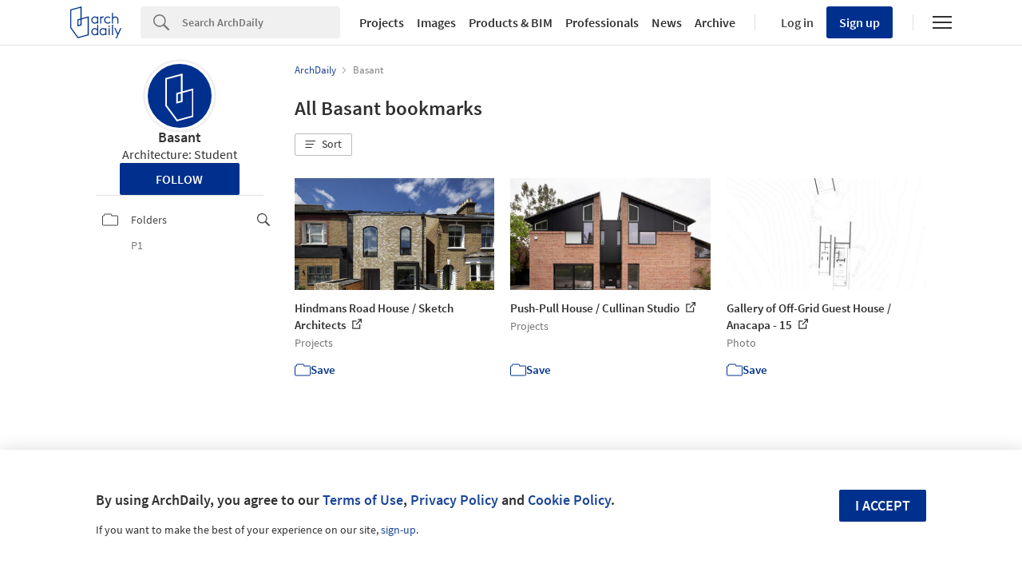

--- FILE ---
content_type: text/html; charset=utf-8
request_url: https://my.archdaily.com/us/@basant-1
body_size: 153240
content:
<!DOCTYPE html>
<html lang='en-US'>
<head>
<script>
  window.dataLayer = window.dataLayer || [];
  window.dataLayer.push({
    platform: "ad",
    appId: "myarchdaily"
  });
  
  // Read userId from cookie and add to dataLayer before GTM loads
  function getCookie(name) {
    var nameEQ = name + "=";
    var ca = document.cookie.split(';');
    for (var i = 0; i < ca.length; i++) {
      var c = ca[i];
      while (c.charAt(0) == ' ') c = c.substring(1, c.length);
      if (c.indexOf(nameEQ) == 0) return c.substring(nameEQ.length, c.length);
    }
    return null;
  }
  
  var userId = getCookie('ad_acui');
  if (userId) {
    window.dataLayer.push({userId: userId});
  }
  
  // Google Tag Manager
  (function(w,d,s,l,i){w[l]=w[l]||[];w[l].push({'gtm.start':
  new Date().getTime(),event:'gtm.js'});var f=d.getElementsByTagName(s)[0],
  j=d.createElement(s),dl=l!='dataLayer'?'&l='+l:'';j.async=true;j.src=
  'https://www.googletagmanager.com/gtm.js?id='+i+dl;f.parentNode.insertBefore(j,f);
  })(window,document,'script','dataLayer','GTM-K3TD3PT8');
  // End Google Tag Manager
</script>
<title>
Basant | ArchDaily
</title>
<meta content='#00308E' name='theme-color'>
<meta charset='UTF-8'>
<meta content='width=device-width, user-scalable=no, initial-scale=1.0' name='viewport'>
<meta content='IE=edge' http-equiv='X-UA-Compatible'>
<link href='https://assets.adsttc.com/doodles/flat/favicons/square/Favicon57x57.png' rel='apple-touch-icon' sizes='57x57'>
<link href='https://assets.adsttc.com/doodles/flat/favicons/square/Favicon60x60.png' rel='apple-touch-icon' sizes='60x60'>
<link href='https://assets.adsttc.com/doodles/flat/favicons/square/Favicon72x72.png' rel='apple-touch-icon' sizes='72x72'>
<link href='https://assets.adsttc.com/doodles/flat/favicons/square/Favicon76x76.png' rel='apple-touch-icon' sizes='76x76'>
<link href='https://assets.adsttc.com/doodles/flat/favicons/square/Favicon114x114.png' rel='apple-touch-icon' sizes='114x114'>
<link href='https://assets.adsttc.com/doodles/flat/favicons/square/Favicon120x120.png' rel='apple-touch-icon' sizes='120x120'>
<link href='https://assets.adsttc.com/doodles/flat/favicons/square/Favicon144x144.png' rel='apple-touch-icon' sizes='144x144'>
<link href='https://assets.adsttc.com/doodles/flat/favicons/square/Favicon152x152.png' rel='apple-touch-icon' sizes='152x152'>
<link href='https://assets.adsttc.com/doodles/flat/favicons/square/Favicon180x180.png' rel='apple-touch-icon' sizes='180x180'>
<link href='https://assets.adsttc.com/doodles/flat/favicons/circle/Favicon32x32.png' rel='icon' sizes='32x32' type='image/png'>
<link href='https://assets.adsttc.com/doodles/flat/favicons/circle/Favicon192x192.png' rel='icon' sizes='192x192' type='image/png'>
<link href='https://assets.adsttc.com/doodles/flat/favicons/circle/Favicon96x96.png' rel='icon' sizes='96x96' type='image/png'>
<link href='https://assets.adsttc.com/doodles/flat/favicons/circle/Favicon16x16.png' rel='icon' sizes='16x16' type='image/png'>
<link href='https://assets.adsttc.com/doodles/flat/favicons/manifest.json' rel='manifest'>
<link color='#00308E' href='https://assets.adsttc.com/doodles/flat/logo-white-isotype.svg' rel='mask-icon'>
<link href='https://assets.adsttc.com/doodles/flat/favicons/circle/Favicon16x16.png' rel='shortcut icon'>
<meta content='#ffffff' name='msapplication-TileColor'>
<meta content='https://assets.adsttc.com/doodles/flat/favicons/square/Favicon144x144.png' name='msapplication-TileImage'>
<meta content='https://assets.adsttc.com/doodles/flat/favicons/browserconfig.xml' name='msapplication-config'>
<meta content='#00308E' name='theme-color'>

<meta content='archdaily' property='twitter:site'>
<meta content='Basant | ArchDaily' property='twitter:title'>
<meta content='Basant - Bookmarks' property='twitter:description'>
<meta content='https://my.archdaily.com/us/@basant-1' property='twitter:url'>
<meta content='https://assets.adsttc.com/og/flat/og.png' property='twitter:image'>
<meta content='98902159436' property='fb:app_id'>
<meta content='ArchDaily' property='og:site_name'>
<meta content='Basant | ArchDaily' property='og:title'>
<meta content='Basant - Bookmarks' property='og:description'>
<meta content='https://my.archdaily.com/us/@basant-1' property='og:url'>
<meta content='https://assets.adsttc.com/og/flat/og.png' property='og:image'>
<meta content='profile' property='og:type'>
<meta content='https://assets.adsttc.com/og/flat/og.png' name='thumbnail'>
<link href='https://my.archdaily.com/us/@basant-1' rel='canonical'>
<link href='https://my.archdaily.cl/cl/@basant-1' hreflang='es-CL' rel='alternate'>
<link href='https://my.archdaily.mx/mx/@basant-1' hreflang='es-MX' rel='alternate'>
<link href='https://my.archdaily.cn/cn/@basant-1' hreflang='cn' rel='alternate'>
<link href='https://my.archdaily.com.br/br/@basant-1' hreflang='pt' rel='alternate'>
<link href='https://my.archdaily.co/co/@basant-1' hreflang='es-CO' rel='alternate'>
<link href='https://my.archdaily.pe/pe/@basant-1' hreflang='es-PE' rel='alternate'>
<meta name="keywords" content="archDaily, architecture, architecture folders, architecture bookmarks" />
<meta name="description" content="Basant - Bookmarks" />

<script>
window.I18n =
{"labels":{"no_results_matched":"No results matched","folder_name":"Sorry, but you have invalid characters in the folder's name. Use only letters and numbers."},"minimal":{"save":"Save","saving":"Saving","saved":"Saved!","update":"Update","removed":"Removed!","try_again":"Oops! Please try again...","confirm":"Do you want to save your changes?","change_folder_private":"Your folder is now private","change_folder_public":"Your folder is now public"}}
var MYADModal = {}
MYADModal.locales =
{"save":"Save","saving":"Saving","saved":"Saved!","update":"Update","removed":"Removed!","try_again":"Oops! Please try again...","confirm":"Do you want to save your changes?","change_folder_private":"Your folder is now private","change_folder_public":"Your folder is now public"}
</script>
<!-- / AFD and KTH Styles -->
<style>﻿html,body,div,span,applet,object,iframe,h1,h2,h3,h4,h5,h6,p,blockquote,pre,a,abbr,acronym,address,big,cite,code,del,dfn,em,img,ins,kbd,q,s,samp,small,strike,strong,sub,sup,tt,var,b,u,i,center,dl,dt,dd,ol,ul,li,fieldset,form,label,legend,table,caption,tbody,tfoot,thead,tr,th,td,article,aside,canvas,details,embed,figure,figcaption,footer,header,hgroup,menu,nav,output,ruby,section,summary,time,mark,audio,video{border:0;font-size:100%;font:inherit;vertical-align:baseline;margin:0;padding:0}article,aside,details,figcaption,figure,footer,header,hgroup,menu,nav,section{display:block}body{line-height:1}ol,ul{list-style:none}blockquote,q{quotes:none}blockquote:before,blockquote:after,q:before,q:after{content:none}table{border-collapse:collapse;border-spacing:0}:root{color-scheme:only light;--font-size-1:clamp(1.125rem, 2.65vw, 1.25rem);--font-size-2:clamp(0.875rem, 2.65vw, 1rem);--font-size-3:clamp(0.75rem, 2.65vw, 0.875rem);--font-size-4:clamp(0.688rem, 2.65vw, 0.75rem);--font-size-5:clamp(1.375rem, 2.65vw, 1.75rem);--font-size-6:clamp(1.25rem, 2.65vw, 1.5rem);--font-size-7:clamp(1rem, 2.65vw, 1.125rem);--font-size-8:clamp(2rem, 2.65vw, 3.25rem);--font-size-9:clamp(2.75rem, 2.65vw, 3.875rem);--gray-1:#F7F7F7;--gray-2:#F1F1F1;--gray-3:#EFEFEF;--gray-4:#E1E1E1;--gray-5:#D8D8D8;--gray-6:#BBBBBB;--gray-7:#767676;--gray-8:#5a5a5a;--gray-9:#828282;--gray-10:#626262;--gray-11:#EBEBEB;--black-cn:#444444;--custom-black:#303030;--blue-ad:#00308E;--blue-ad-light:#003CB2;--primary-90:#1A4599;--primary-80:#3359A5;--primary-70:#4C6EB0;--primary-60:#6683BB;--primary-50:#8098C6;--primary-40:#99ACD2;--primary-30:#B3C1DD;--primary-20:#CCD6E8;--primary-10:#E5EAF4;--primary-5:#F2F5F9;--red:#bb3232;--red-light:#eecccc;--green:#43a047;--green-light:#ebf7ec;--yellow:#ffd400;--yellow-light:#fffae1;--blue:var(--blue-ad);--blue-light:#e1ecf5;--facebook-blue:#3B5998;--twitter-blue:#1b95e0;--twitter-blue-hover:#0C7ABF;--pinterest-red:#AA262A;--social-bg:var(--gray-2);--google-red:#db4437;--modal-overlay:rgba(0,0,0,0.8);--background:white;--primary:var(--blue-ad);--primary-hover:var(--primary-70);--text-body:var(--custom-black);--text-hint:var(--gray-7);--border:var(--gray-4);--border-input:var(--gray-6);--disabled:var(--primary-30);--disabled-input:#F3F3F3;--disabled-placeholder:var(--gray-6);--text-links:var(--primary-90);--body-links:var(--blue-ad-light);--navigation-links:var(--text-body);--search-input:#F0F0F0;--input-bg:white;--input-placeholder:var(--text-hint);--skeleton-loader:var(--gray-3);--flyout-background:var(--gray-2);--footer-background:var(--gray-1);--toggle-bg:var(--gray-4);--mobile-nav-icon:var(--gray-10);--mobile-nav-active-fill:var(--primary-10);--mobile-active-text:var(--primary);--tag-border:var(--border);--tag-text:var(--primary);--tag-border-hover:var(--primary);--tag-text-hover:var(--primary);--breadcrumbs:var(--gray-9);--list-toggle:var(--gray-6);--img-placeholder-bg:var(--gray-1);--avatar-border:var(--gray-2);--folder-highlight:var(--gray-2);--body-font:'Source Sans Pro', 'Helvetica', sans-serif;--body-font-cn:Helvetica, "Microsoft YaHei New", "Microsoft Yahei", "微软雅黑", 宋体, SimSun, STXihei, "华文细黑", sans-serif;--neutral-0:white;--neutral-100:#F4F4F5;--neutral-300:#D2D3D5;--neutral-400:#A4A7AB;--neutral-700:#60646B;--neutral-800:#333841;--neutral-900:#1C222C;--primary-100:#CFDBF3;--primary-200:#95ABD5;--primary-300:#597ABA;--primary-400:#054CD8;--primary-500:#00308E;--primary-900:#001745;--dark-mode-primary:#2868FF;--dark-mode-text-link:#99ACD2;--dark-mode-search-input:#323B49;--dark-mode-inset-bg:#232932}@media (prefers-color-scheme: dark){body{color-scheme:dark;--background:var(--neutral-900);--text-body:var(--neutral-100);--text-hint:var(--neutral-300);--black-cn:var(--neutral-100);--primary:var(--dark-mode-primary);--primary-hover:var(--primary-400);--text-links:var(--dark-mode-text-link);--body-links:var(--dark-mode-text-link);--navigation-links:var(--dark-mode-text-link);--border:var(--neutral-800);--disabled-input:var(--neutral-800);--disabled-placeholder:var(--gray-10);--search-input:var(--dark-mode-search-input);--input-bg:var(--dark-mode-search-input);--input-placeholder:var(--dark-mode-text-link);--skeleton-loader:var(--neutral-800);--flyout-background:var(--neutral-800);--footer-background:var(--neutral-800);--toggle-bg:var(--neutral-700);--mobile-nav-icon:var(--neutral-100);--mobile-nav-active-fill:var(--primary-90);--mobile-active-text:white;--tag-border:var(--dark-mode-text-link);--tag-text:var(--dark-mode-text-link);--tag-border-hover:var(--dark-mode-primary);--tag-text-hover:var(--neutral-100);--social-bg:var(--neutral-700);--breadcrumbs:var(--neutral-700);--list-toggle:var(--gray-6);--img-placeholder-bg:var(--dark-mode-inset-bg);--avatar-border:var(--neutral-800);--folder-highlight:var(--neutral-800)}}html{-webkit-font-smoothing:antialiased;-moz-font-smoothing:antialiased;-webkit-text-size-adjust:100%;-ms-scroll-chaining:none;overscroll-behavior:contain}*,*:before,*:after{box-sizing:border-box;-webkit-font-smoothing:inherit;-moz-font-smoothing:inherit;-webkit-tap-highlight-color:transparent}body{font-family:var(--body-font);font-size:14px;color:var(--text-body);background:var(--background);-webkit-overflow-scrolling:touch}::-moz-selection{background:var(--primary);color:var(--background)}::selection{background:var(--primary);color:var(--background)}::-moz-selection{background:var(--primary);color:var(--background)}a:focus,button:focus,div:focus,img:focus,input:focus,textarea:focus,select:focus{outline:none}.afd-disable-hover,.afd-disable-hover *{pointer-events:none !important}.afd-relativeposition{position:relative}a{text-decoration:none;color:var(--text-links)}a:hover{color:var(--primary-hover)}img{width:auto;height:auto;max-width:100%;vertical-align:middle}.afd-hide{display:none}.afd-text--left{text-align:left}.afd-text--center{text-align:center}.afd-text--right{text-align:right}.afd-text--justify{text-align:justify}.afd-modal{position:fixed;opacity:0;visibility:hidden}:lang(zh-CN) body{font-family:var(--body-font-cn);color:var(--black-cn)}@-webkit-keyframes shake-horizontal{0%,
  100%{-webkit-transform:translateX(0);transform:translateX(0)}10%,
  30%,
  50%,
  70%{-webkit-transform:translateX(-10px);transform:translateX(-10px)}20%,
  40%,
  60%{-webkit-transform:translateX(10px);transform:translateX(10px)}80%{-webkit-transform:translateX(8px);transform:translateX(8px)}90%{-webkit-transform:translateX(-8px);transform:translateX(-8px)}}@keyframes shake-horizontal{0%,
  100%{-webkit-transform:translateX(0);transform:translateX(0)}10%,
  30%,
  50%,
  70%{-webkit-transform:translateX(-10px);transform:translateX(-10px)}20%,
  40%,
  60%{-webkit-transform:translateX(10px);transform:translateX(10px)}80%{-webkit-transform:translateX(8px);transform:translateX(8px)}90%{-webkit-transform:translateX(-8px);transform:translateX(-8px)}}.fade{transition:opacity 500ms ease}.fade.fade-in{opacity:1}.fade.fade-out{opacity:0}@-webkit-keyframes pulse{to{box-shadow:0 0 0 10px rgba(232,76,61,0)}}@keyframes pulse{to{box-shadow:0 0 0 10px rgba(232,76,61,0)}}.afd-btn{display:inline-block;line-height:40px;height:40px;vertical-align:top;font-size:16px;font-family:inherit;font-weight:600;padding:0 1.1em;border:0;text-decoration:none;text-transform:uppercase;text-align:center;-webkit-appearance:none;-moz-appearance:none;appearance:none;cursor:pointer;color:white;background:var(--primary);border-radius:2px}.afd-btn--small{font-size:11px;height:2.5em;line-height:2.5em}.afd-btn--white{background:var(--background);border:solid 1px var(--border);display:flex;justify-content:center;align-items:center;font-size:14px;flex:1;height:30px;padding:0 16px;font-weight:600;color:var(--text-body);text-transform:capitalize;border-radius:2px;cursor:pointer;position:relative}.afd-btn--white:hover{border-color:var(--primary);color:var(--primary)}.afd-btn--shorter{height:30px;text-transform:capitalize;font-size:14px;display:flex;align-items:center;white-space:nowrap;line-height:20px}.afd-btn--medium{font-size:16px}.afd-btn--big{font-size:18px}.afd-btn--full{width:100%;text-align:center}.afd-btn--center{display:block;margin:0 auto;min-width:-webkit-fit-content;min-width:-moz-fit-content;min-width:fit-content;text-align:center;width:50%}.afd-btn--second{background:var(--border-input)}.afd-btn--second:hover{background:var(--text-hint)}.afd-btn--inline{position:relative;top:.3em;margin-left:1em}.afd-btn--follow{width:150px;margin:0 auto;display:block}.afd-btn--error{box-shadow:var(--red) 0 0 0 2px inset !important;color:var(--red) !important;background-color:white !important;-webkit-animation:shake-horizontal 0.3s cubic-bezier(0.455, 0.03, 0.515, 0.955) both;animation:shake-horizontal 0.3s cubic-bezier(0.455, 0.03, 0.515, 0.955) both}.afd-btn:hover{text-decoration:none;color:white;background:var(--primary-hover)}.afd-btn--pulse{box-shadow:0 0 0 0 rgba(2,108,182,0.7);-webkit-animation:pulse 1.25s infinite;animation:pulse 1.25s infinite;transition:all 300ms ease-in-out}.afd-btn--pulse:hover{-webkit-animation:none;animation:none}.afd-btn--small-icon{display:flex;justify-content:flex-start;align-items:center;text-transform:none;font-size:15px;height:30px;line-height:30px}.afd-btn--small-icon.myarchdaily-multiple-fav{display:flex}.afd-btn--small-white-icon{display:flex;justify-content:flex-start;align-items:center;border:solid 1px #E1E1E1;color:#303030;text-transform:capitalize;background:white;border-radius:2px;cursor:pointer;position:relative;padding:0 8px}.afd-btn--cutout{text-transform:none;background-color:white;color:black;mix-blend-mode:screen}.afd-btn--cutout:hover{background:var(--border-input);color:black}.afd-btn--with-icon{display:flex;align-items:center;flex-wrap:nowrap;gap:10px}button.afd-btn,input.afd-btn{line-height:normal}.afd-btn--w100{width:100px}.afd-btn--outline{background:var(--background);color:var(--text-links);border:none;box-shadow:var(--text-links) 0 0 0 1px inset}.afd-btn--outline:hover{background:var(--background);border:none;color:var(--primary-hover);box-shadow:var(--primary-hover) 0 0 0 1px inset}.afd-btn--gray-outline{display:inline-flex;justify-content:space-between;align-items:center;border:1px solid var(--border-input);background:var(--background);color:var(--text-body);text-transform:none;font-weight:400;padding:8px 1.1em}.afd-btn--gray-outline .btn-icon{margin-right:8px}.afd-btn--gray-outline:hover{background:var(--background);color:var(--text-body);border-color:var(--text-hint)}.afd-btn-justlink{display:inline-block;line-height:2.5em}.afd-btn-justlink--medium{font-size:16px}.afd-btn-justlink:active,.afd-btn-justlink.active{color:var(--primary-hover)}.afd-btn-link{display:inline-block;border:2px solid var(--primary-hover);line-height:2.3em;padding:0 1.5em;color:var(--primary);border-radius:2px}.afd-btn-link:hover{border:2px solid var(--primary);color:var(--primary);background-color:var(--primary-40)}.btn--modal{font-size:1.2em;text-align:center;width:49.5%}.afd-btn[disabled],.afd-btn--not-allowed{background-color:var(--disabled)}.afd-btn[disabled]:hover,.afd-btn--not-allowed:hover{background-color:var(--disabled)}.afd-btn__icon{margin-right:5px}.afd-btn-fit-content{margin:0 auto;width:-webkit-max-content;width:-moz-max-content;width:max-content}@media (max-width: 767px){.afd-btn{width:100%}.afd-btn--full{width:calc(100% - 32px);margin-left:16px}.afd-btn--follow{width:auto;display:inline-block;height:30px;line-height:30px;font-size:14px;min-width:116px}.afd-btn--gray-outline:not(.afd-btn--full){width:auto}.afd-btn--fit{width:-webkit-fit-content;width:-moz-fit-content;width:fit-content}}@media (max-width: 1040px){.afd-btn--follow{display:inline-block}}.afd-container-main{width:1040px;max-width:100%;margin:0 auto;position:relative}.afd-container-main--medium{width:768px}.afd-container-main--small{width:600px}.afd-container-main--smaller{width:320px}.afd-container-main--margin-top{margin-top:60px}.afd-container-main--margin-bottom{margin-bottom:80px}.afd-container-main--flex{display:flex;justify-content:space-between}.afd-container-padding{padding:0 4%}.afd-full-content{width:100%}.afd-main-content{width:640px}.afd-main-content--left{float:left}.afd-main-content--right{float:right}.afd-main-sidebar{position:relative;width:336px;z-index:0}.afd-main-sidebar--left{float:left;margin-left:64px}.afd-main-sidebar--right{float:right;margin-right:64px}.afd-main-sidebar--sticky{height:-webkit-fit-content;height:-moz-fit-content;height:fit-content;position:-webkit-sticky;position:sticky;top:calc(-1 * (var(--sidebar-height, 100%) - 100vh + 16px));transition:top 300ms ease}.afd-main-sidebar-search{width:20.15%}.afd-main-sidebar-search--left{float:left;margin-right:3.8%}.afd-main-sidebar-search--right{float:left;margin-left:3.8%}.afd-main-content-search{position:relative;width:76.05%}.afd-main-content-search--left{float:left}.afd-main-content-search--right{float:right}.clearfix{*zoom:1}.clearfix:before,.clearfix:after{display:table;content:"";line-height:0}.clearfix:after{clear:both}.fl,.afd-fl{float:left}.fr,.afd-fr{float:right}.afd-table-display{display:table;width:100%;height:100%}.afd-table-display--center{text-align:center}.afd-table-display .afd-cell-display{display:table-cell;vertical-align:middle}.afd-grid{*zoom:1}.afd-grid:before,.afd-grid:after{display:table;content:"";line-height:0}.afd-grid:after{clear:both}.afd-grid__col{float:left;margin-left:2%;margin-bottom:1.5%}.afd-grid__col:first-child{margin-left:0}.afd-grid__col--1-1{width:100%}.afd-grid__col--1-2{width:49%}.afd-grid__col--1-3{width:32%}.afd-grid__col--2-3{width:66%}.afd-grid__col--1-4{width:23.5%}.afd-grid__col--2-4{width:49%}.afd-grid__col--3-4{width:74.5%}.afd-grid__col--1-5{width:18.4%}.afd-grid__col--2-5{width:38.8%}.afd-grid__col--3-5{width:59.2%}.afd-grid__col--4-5{width:79.6%}@font-face{font-family:'GravurCondensed';font-style:normal;font-weight:500;src:local("GravurCondensed"),url(https://assets.adsttc.com/architonic/fonts/Gravur-Condensed.woff) format("woff");font-display:swap}@font-face{font-family:'Source Sans Pro';font-style:normal;font-weight:300;src:local("Source Sans Pro Light"),local("SourceSansPro-Light"),url(https://fonts.gstatic.com/s/sourcesanspro/v9/toadOcfmlt9b38dHJxOBGD_j0nMiB9fPhg_k1wdK2h0.woff2) format("woff2");unicode-range:U+0102-0103,U+1EA0-1EF9,U+20AB;font-display:swap}@font-face{font-family:'Source Sans Pro';font-style:normal;font-weight:300;src:local("Source Sans Pro Light"),local("SourceSansPro-Light"),url(https://fonts.gstatic.com/s/sourcesanspro/v9/toadOcfmlt9b38dHJxOBGDRVvBvQIc1z78c__uoBcyI.woff2) format("woff2");unicode-range:U+0100-024F,U+1E00-1EFF,U+20A0-20AB,U+20AD-20CF,U+2C60-2C7F,U+A720-A7FF;font-display:swap}@font-face{font-family:'Source Sans Pro';font-style:normal;font-weight:300;src:local("Source Sans Pro Light"),local("SourceSansPro-Light"),url(https://fonts.gstatic.com/s/sourcesanspro/v9/toadOcfmlt9b38dHJxOBGOode0-EuMkY--TSyExeINg.woff2) format("woff2");unicode-range:U+0000-00FF,U+0131,U+0152-0153,U+02C6,U+02DA,U+02DC,U+2000-206F,U+2074,U+20AC,U+2212,U+2215,U+E0FF,U+EFFD,U+F000;font-display:swap}@font-face{font-family:'Source Sans Pro';font-style:normal;font-weight:400;src:local("Source Sans Pro"),local("SourceSansPro-Regular"),url(https://fonts.gstatic.com/s/sourcesanspro/v9/ODelI1aHBYDBqgeIAH2zlNOAHFN6BivSraYkjhveRHY.woff2) format("woff2");unicode-range:U+0102-0103,U+1EA0-1EF9,U+20AB;font-display:swap}@font-face{font-family:'Source Sans Pro';font-style:normal;font-weight:400;src:local("Source Sans Pro"),local("SourceSansPro-Regular"),url(https://fonts.gstatic.com/s/sourcesanspro/v9/ODelI1aHBYDBqgeIAH2zlC2Q8seG17bfDXYR_jUsrzg.woff2) format("woff2");unicode-range:U+0100-024F,U+1E00-1EFF,U+20A0-20AB,U+20AD-20CF,U+2C60-2C7F,U+A720-A7FF;font-display:swap}@font-face{font-family:'Source Sans Pro';font-style:normal;font-weight:400;src:local("Source Sans Pro"),local("SourceSansPro-Regular"),url(https://fonts.gstatic.com/s/sourcesanspro/v9/ODelI1aHBYDBqgeIAH2zlNV_2ngZ8dMf8fLgjYEouxg.woff2) format("woff2");unicode-range:U+0000-00FF,U+0131,U+0152-0153,U+02C6,U+02DA,U+02DC,U+2000-206F,U+2074,U+20AC,U+2212,U+2215,U+E0FF,U+EFFD,U+F000;font-display:swap}@font-face{font-family:'Source Sans Pro';font-style:normal;font-weight:600;src:local("Source Sans Pro Semibold"),local("SourceSansPro-Semibold"),url(https://fonts.gstatic.com/s/sourcesanspro/v9/toadOcfmlt9b38dHJxOBGClYwVOhDRq2vbpGRTZ7bbs.woff2) format("woff2");unicode-range:U+0102-0103,U+1EA0-1EF9,U+20AB;font-display:swap}@font-face{font-family:'Source Sans Pro';font-style:normal;font-weight:600;src:local("Source Sans Pro Semibold"),local("SourceSansPro-Semibold"),url(https://fonts.gstatic.com/s/sourcesanspro/v9/toadOcfmlt9b38dHJxOBGFKFh1TDTPrUZWzVp6FtpG8.woff2) format("woff2");unicode-range:U+0100-024F,U+1E00-1EFF,U+20A0-20AB,U+20AD-20CF,U+2C60-2C7F,U+A720-A7FF;font-display:swap}@font-face{font-family:'Source Sans Pro';font-style:normal;font-weight:600;src:local("Source Sans Pro Semibold"),local("SourceSansPro-Semibold"),url(https://fonts.gstatic.com/s/sourcesanspro/v9/toadOcfmlt9b38dHJxOBGCOFnW3Jk0f09zW_Yln67Ac.woff2) format("woff2");unicode-range:U+0000-00FF,U+0131,U+0152-0153,U+02C6,U+02DA,U+02DC,U+2000-206F,U+2074,U+20AC,U+2212,U+2215,U+E0FF,U+EFFD,U+F000;font-display:swap}.afd-title--medium{font-size:20px;font-weight:600;line-height:1.4em}.afd-title--white{color:var(--background)}.afd-title-big{font-size:25px;font-weight:600;line-height:normal}.afd-title-big--left{float:left}.afd-title-big--center{text-align:center}.afd-title-big--full{width:100%}.afd-title-big--bmargin-small{margin-bottom:5px}.afd-title-big--bmargin-big{margin-bottom:25px}.afd-title--center{text-align:center}.afd-title--medium{font-size:1.5rem;font-weight:600;line-height:1.4em}.afd-title--small{font-size:1.15rem;font-weight:600;line-height:1.4em;margin-bottom:1em}.afd-title-middle{font-size:17px;font-weight:600;line-height:normal;margin:0 0 25px}.afd-title-middle--left{float:left}.afd-title-middle--full{width:100%}.afd-title--custom-tag{font-size:20px;font-weight:600;line-height:normal}.afd-title-widget{font-size:17px;font-weight:600;line-height:20px;margin-bottom:20px;padding-bottom:5px;text-transform:uppercase}.afd-subtitle-widget{font-size:16px;font-weight:400;line-height:19px;color:#505050;margin-bottom:20px}.afd-subtitle-widget strong{font-weight:600}.afd-title-pipe{color:var(--border);font-weight:400}:lang(zh-CN) .afd-title-widget{font-size:19.5px}.afd-title-widget-link{color:var(--text-body)}.afd-text-overflow{display:inline-block;overflow:hidden;text-overflow:ellipsis;white-space:nowrap}.afd-title--black-link{color:var(--text-body)}.afd-icon-text{float:left;font-size:15px;line-height:20px;position:relative}.afd-icon-text__icon{float:left;margin-right:12px}@media (max-width: 1040px){.afd-icon-text__icon{margin-right:10px}}.afd-icon-text--link{color:var(--primary)}.afd-icon-text--white{color:var(--background)}.afd-icon-text--black{color:var(--text-body)}.afd-icon-text--ml{margin-left:20px !important}.afd-icon-text--mr{margin-right:20px !important}.afd-icon-text--pmyad{padding:3px 0}.afd-capitalized{text-transform:capitalize}.afd-bold{font-weight:600}.afd-link--next,.afd-link--prev{position:relative}.afd-link--next:after,.afd-link--next:before,.afd-link--prev:after,.afd-link--prev:before{content:'';display:block;background:var(--primary);width:.15em;height:.715em;border-radius:.15em;top:50%;margin-top:-.36em;border:solid 0.071em var(--primary);position:absolute}.afd-link--next{padding-right:.85em}.afd-link--next:after,.afd-link--next:before{right:0}.afd-link--next:after{-webkit-transform:rotate(-20deg) translateY(-48%);transform:rotate(-20deg) translateY(-48%)}.afd-link--next:before{-webkit-transform:rotate(20deg) translateY(48%);transform:rotate(20deg) translateY(48%)}.afd-link--prev{padding-left:.85em}.afd-link--prev:after,.afd-link--prev:before{left:0}.afd-link--prev:after{-webkit-transform:rotate(20deg) translateY(-48%);transform:rotate(20deg) translateY(-48%)}.afd-link--prev:before{-webkit-transform:rotate(-20deg) translateY(48%);transform:rotate(-20deg) translateY(48%)}.afd-subtitle{font-size:16px;font-weight:300;line-height:normal;display:block;line-height:1.6em;color:var(--text-body);max-width:500px;margin:auto}.afd-subtitle--left{float:left}.afd-subtitle--center{text-align:center}.afd-subtitle--full{width:100%}.afd-subtitle--bmargin-small{margin-bottom:5px}.afd-subtitle--bmargin-big{margin-bottom:25px}.afd-architonic__title{font-family:'GravurCondensed', 'Source Sans Pro', Helvetica, Arial, sans-serif;font-size:17px;font-weight:600;line-height:normal}.select2-container{box-sizing:border-box;display:inline-block;margin:0;position:relative;vertical-align:middle}.select2-container .select2-selection--single{box-sizing:border-box;cursor:pointer;display:block;height:28px;-moz-user-select:none;-ms-user-select:none;user-select:none;-webkit-user-select:none}.select2-container .select2-selection--single .select2-selection__rendered{display:block;padding-left:8px;padding-right:20px;overflow:hidden;text-overflow:ellipsis;white-space:nowrap}.select2-container .select2-selection--single .select2-selection__clear{position:relative}.select2-container[dir="rtl"] .select2-selection--single .select2-selection__rendered{padding-right:8px;padding-left:20px}.select2-container .select2-selection--multiple{box-sizing:border-box;cursor:pointer;display:block;min-height:32px;-moz-user-select:none;-ms-user-select:none;user-select:none;-webkit-user-select:none}.select2-container .select2-selection--multiple .select2-selection__rendered{display:inline-block;overflow:hidden;padding-left:8px;text-overflow:ellipsis;white-space:nowrap}.select2-container .select2-search--inline{float:left}.select2-container .select2-search--inline .select2-search__field{box-sizing:border-box;border:none;font-size:100%;margin-top:5px;padding:0}.select2-container .select2-search--inline .select2-search__field::-webkit-search-cancel-button{-webkit-appearance:none}.select2-dropdown{background-color:white;border:1px solid #aaa;border-radius:4px;box-sizing:border-box;display:block;position:absolute;left:-100000px;width:100%;z-index:1051}.select2-results{display:block}.select2-results__options{list-style:none;margin:0;padding:0}.select2-results__option{padding:6px;-moz-user-select:none;-ms-user-select:none;user-select:none;-webkit-user-select:none}.select2-results__option[aria-selected]{cursor:pointer}.select2-container--open .select2-dropdown{left:0}.select2-container--open .select2-dropdown--above{border-bottom:none;border-bottom-left-radius:0;border-bottom-right-radius:0}.select2-container--open .select2-dropdown--below{border-top:none;border-top-left-radius:0;border-top-right-radius:0}.select2-search--dropdown{display:block;padding:4px}.select2-search--dropdown .select2-search__field{padding:4px;width:100%;box-sizing:border-box}.select2-search--dropdown .select2-search__field::-webkit-search-cancel-button{-webkit-appearance:none}.select2-search--dropdown.select2-search--hide{display:none}.select2-close-mask{border:0;margin:0;padding:0;display:block;position:fixed;left:0;top:0;min-height:100%;min-width:100%;height:auto;width:auto;opacity:0;z-index:99;background-color:#fff;filter:alpha(opacity=0)}.select2-hidden-accessible{border:0 !important;clip:rect(0 0 0 0) !important;-webkit-clip-path:inset(50%) !important;clip-path:inset(50%) !important;height:1px !important;overflow:hidden !important;padding:0 !important;position:absolute !important;width:1px !important;white-space:nowrap !important}.select2-container--default .select2-selection--single{background-color:#fff;border:1px solid #aaa;border-radius:4px}.select2-container--default .select2-selection--single .select2-selection__rendered{color:#444;line-height:28px}.select2-container--default .select2-selection--single .select2-selection__clear{cursor:pointer;float:right;font-weight:bold}.select2-container--default .select2-selection--single .select2-selection__placeholder{color:#999}.select2-container--default .select2-selection--single .select2-selection__arrow{height:26px;position:absolute;top:1px;right:1px;width:20px}.select2-container--default .select2-selection--single .select2-selection__arrow b{border-color:#888 transparent transparent transparent;border-style:solid;border-width:5px 4px 0 4px;height:0;left:50%;margin-left:-4px;margin-top:-2px;position:absolute;top:50%;width:0}.select2-container--default[dir="rtl"] .select2-selection--single .select2-selection__clear{float:left}.select2-container--default[dir="rtl"] .select2-selection--single .select2-selection__arrow{left:1px;right:auto}.select2-container--default.select2-container--disabled .select2-selection--single{background-color:#eee;cursor:default}.select2-container--default.select2-container--disabled .select2-selection--single .select2-selection__clear{display:none}.select2-container--default.select2-container--open .select2-selection--single .select2-selection__arrow b{border-color:transparent transparent #888 transparent;border-width:0 4px 5px 4px}.select2-container--default .select2-selection--multiple{background-color:white;border:1px solid #aaa;border-radius:4px;cursor:text}.select2-container--default .select2-selection--multiple .select2-selection__rendered{box-sizing:border-box;list-style:none;margin:0;padding:0 5px;width:100%}.select2-container--default .select2-selection--multiple .select2-selection__rendered li{list-style:none}.select2-container--default .select2-selection--multiple .select2-selection__placeholder{color:#999;margin-top:5px;float:left}.select2-container--default .select2-selection--multiple .select2-selection__clear{cursor:pointer;float:right;font-weight:bold;margin-top:5px;margin-right:10px}.select2-container--default .select2-selection--multiple .select2-selection__choice{background-color:#e4e4e4;border:1px solid #aaa;border-radius:4px;cursor:default;float:left;margin-right:5px;margin-top:5px;padding:0 5px}.select2-container--default .select2-selection--multiple .select2-selection__choice__remove{color:#999;cursor:pointer;display:inline-block;font-weight:bold;margin-right:2px}.select2-container--default .select2-selection--multiple .select2-selection__choice__remove:hover{color:#333}.select2-container--default[dir="rtl"] .select2-selection--multiple .select2-selection__choice,.select2-container--default[dir="rtl"] .select2-selection--multiple .select2-selection__placeholder,.select2-container--default[dir="rtl"] .select2-selection--multiple .select2-search--inline{float:right}.select2-container--default[dir="rtl"] .select2-selection--multiple .select2-selection__choice{margin-left:5px;margin-right:auto}.select2-container--default[dir="rtl"] .select2-selection--multiple .select2-selection__choice__remove{margin-left:2px;margin-right:auto}.select2-container--default.select2-container--focus .select2-selection--multiple{border:solid black 1px;outline:0}.select2-container--default.select2-container--disabled .select2-selection--multiple{background-color:#eee;cursor:default}.select2-container--default.select2-container--disabled .select2-selection__choice__remove{display:none}.select2-container--default.select2-container--open.select2-container--above .select2-selection--single,.select2-container--default.select2-container--open.select2-container--above .select2-selection--multiple{border-top-left-radius:0;border-top-right-radius:0}.select2-container--default.select2-container--open.select2-container--below .select2-selection--single,.select2-container--default.select2-container--open.select2-container--below .select2-selection--multiple{border-bottom-left-radius:0;border-bottom-right-radius:0}.select2-container--default .select2-search--dropdown .select2-search__field{border:1px solid #aaa}.select2-container--default .select2-search--inline .select2-search__field{background:transparent;border:none;outline:0;box-shadow:none;-webkit-appearance:textfield}.select2-container--default .select2-results>.select2-results__options{max-height:200px;overflow-y:auto}.select2-container--default .select2-results__option[role=group]{padding:0}.select2-container--default .select2-results__option[aria-disabled=true]{color:#999}.select2-container--default .select2-results__option[aria-selected=true]{background-color:#ddd}.select2-container--default .select2-results__option .select2-results__option{padding-left:1em}.select2-container--default .select2-results__option .select2-results__option .select2-results__group{padding-left:0}.select2-container--default .select2-results__option .select2-results__option .select2-results__option{margin-left:-1em;padding-left:2em}.select2-container--default .select2-results__option .select2-results__option .select2-results__option .select2-results__option{margin-left:-2em;padding-left:3em}.select2-container--default .select2-results__option .select2-results__option .select2-results__option .select2-results__option .select2-results__option{margin-left:-3em;padding-left:4em}.select2-container--default .select2-results__option .select2-results__option .select2-results__option .select2-results__option .select2-results__option .select2-results__option{margin-left:-4em;padding-left:5em}.select2-container--default .select2-results__option .select2-results__option .select2-results__option .select2-results__option .select2-results__option .select2-results__option .select2-results__option{margin-left:-5em;padding-left:6em}.select2-container--default .select2-results__option--highlighted[aria-selected]{background-color:#5897fb;color:white}.select2-container--default .select2-results__group{cursor:default;display:block;padding:6px}.select2-container--classic .select2-selection--single{background-color:#f7f7f7;border:1px solid #aaa;border-radius:4px;outline:0;background-image:linear-gradient(to bottom, #fff 50%, #eee 100%);background-repeat:repeat-x;filter:progid:DXImageTransform.Microsoft.gradient(startColorstr='#FFFFFFFF', endColorstr='#FFEEEEEE', GradientType=0)}.select2-container--classic .select2-selection--single:focus{border:1px solid #5897fb}.select2-container--classic .select2-selection--single .select2-selection__rendered{color:#444;line-height:28px}.select2-container--classic .select2-selection--single .select2-selection__clear{cursor:pointer;float:right;font-weight:bold;margin-right:10px}.select2-container--classic .select2-selection--single .select2-selection__placeholder{color:#999}.select2-container--classic .select2-selection--single .select2-selection__arrow{background-color:#ddd;border:none;border-left:1px solid #aaa;border-top-right-radius:4px;border-bottom-right-radius:4px;height:26px;position:absolute;top:1px;right:1px;width:20px;background-image:linear-gradient(to bottom, #eee 50%, #ccc 100%);background-repeat:repeat-x;filter:progid:DXImageTransform.Microsoft.gradient(startColorstr='#FFEEEEEE', endColorstr='#FFCCCCCC', GradientType=0)}.select2-container--classic .select2-selection--single .select2-selection__arrow b{border-color:#888 transparent transparent transparent;border-style:solid;border-width:5px 4px 0 4px;height:0;left:50%;margin-left:-4px;margin-top:-2px;position:absolute;top:50%;width:0}.select2-container--classic[dir="rtl"] .select2-selection--single .select2-selection__clear{float:left}.select2-container--classic[dir="rtl"] .select2-selection--single .select2-selection__arrow{border:none;border-right:1px solid #aaa;border-radius:0;border-top-left-radius:4px;border-bottom-left-radius:4px;left:1px;right:auto}.select2-container--classic.select2-container--open .select2-selection--single{border:1px solid #5897fb}.select2-container--classic.select2-container--open .select2-selection--single .select2-selection__arrow{background:transparent;border:none}.select2-container--classic.select2-container--open .select2-selection--single .select2-selection__arrow b{border-color:transparent transparent #888 transparent;border-width:0 4px 5px 4px}.select2-container--classic.select2-container--open.select2-container--above .select2-selection--single{border-top:none;border-top-left-radius:0;border-top-right-radius:0;background-image:linear-gradient(to bottom, #fff 0%, #eee 50%);background-repeat:repeat-x;filter:progid:DXImageTransform.Microsoft.gradient(startColorstr='#FFFFFFFF', endColorstr='#FFEEEEEE', GradientType=0)}.select2-container--classic.select2-container--open.select2-container--below .select2-selection--single{border-bottom:none;border-bottom-left-radius:0;border-bottom-right-radius:0;background-image:linear-gradient(to bottom, #eee 50%, #fff 100%);background-repeat:repeat-x;filter:progid:DXImageTransform.Microsoft.gradient(startColorstr='#FFEEEEEE', endColorstr='#FFFFFFFF', GradientType=0)}.select2-container--classic .select2-selection--multiple{background-color:white;border:1px solid #aaa;border-radius:4px;cursor:text;outline:0}.select2-container--classic .select2-selection--multiple:focus{border:1px solid #5897fb}.select2-container--classic .select2-selection--multiple .select2-selection__rendered{list-style:none;margin:0;padding:0 5px}.select2-container--classic .select2-selection--multiple .select2-selection__clear{display:none}.select2-container--classic .select2-selection--multiple .select2-selection__choice{background-color:#e4e4e4;border:1px solid #aaa;border-radius:4px;cursor:default;float:left;margin-right:5px;margin-top:5px;padding:0 5px}.select2-container--classic .select2-selection--multiple .select2-selection__choice__remove{color:#888;cursor:pointer;display:inline-block;font-weight:bold;margin-right:2px}.select2-container--classic .select2-selection--multiple .select2-selection__choice__remove:hover{color:#555}.select2-container--classic[dir="rtl"] .select2-selection--multiple .select2-selection__choice{float:right;margin-left:5px;margin-right:auto}.select2-container--classic[dir="rtl"] .select2-selection--multiple .select2-selection__choice__remove{margin-left:2px;margin-right:auto}.select2-container--classic.select2-container--open .select2-selection--multiple{border:1px solid #5897fb}.select2-container--classic.select2-container--open.select2-container--above .select2-selection--multiple{border-top:none;border-top-left-radius:0;border-top-right-radius:0}.select2-container--classic.select2-container--open.select2-container--below .select2-selection--multiple{border-bottom:none;border-bottom-left-radius:0;border-bottom-right-radius:0}.select2-container--classic .select2-search--dropdown .select2-search__field{border:1px solid #aaa;outline:0}.select2-container--classic .select2-search--inline .select2-search__field{outline:0;box-shadow:none}.select2-container--classic .select2-dropdown{background-color:white;border:1px solid transparent}.select2-container--classic .select2-dropdown--above{border-bottom:none}.select2-container--classic .select2-dropdown--below{border-top:none}.select2-container--classic .select2-results>.select2-results__options{max-height:200px;overflow-y:auto}.select2-container--classic .select2-results__option[role=group]{padding:0}.select2-container--classic .select2-results__option[aria-disabled=true]{color:grey}.select2-container--classic .select2-results__option--highlighted[aria-selected]{background-color:#3875d7;color:white}.select2-container--classic .select2-results__group{cursor:default;display:block;padding:6px}.select2-container--classic.select2-container--open .select2-dropdown{border-color:#5897fb}.afd-selectfield{position:relative;min-height:40px;min-width:150px;margin-bottom:10px;border:0}.afd-selectfield__link{position:relative;top:-2px;display:none;color:var(--primary);cursor:pointer;margin:0 0 10px 0 !important;width:auto !important;font-size:14px !important}@media (min-width: 768px){.afd-selectfield__link{margin-bottom:15px !important;text-align:right}}.afd-selectfield__link:hover{color:var(--primary-hover)}.afd-selectfield__link.disabled{pointer-events:none;color:#444}.afd-selectfield__pais .afd-selectfield__caret{top:21px}.afd-selectfield__city-container{position:relative}@media (max-width: 700px){.afd-selectfield__city-container .afd-input-tip{top:-9px;position:relative;left:0}}.afd-selectfield__city-label{position:absolute;left:10px;top:1px;font-size:.85rem;color:var(--text-hint);z-index:9;width:23% !important}@media (min-width: 768px){.afd-selectfield__city-label{font-size:1em}}.afd-selectfield__select{font-family:"Source Sans Pro", "Helvetica", sans-serif;font-size:14px;z-index:1;top:0;left:0;width:100%;height:100%;padding:0.55em 2.2em 0.55em 0.8em;border:1px solid var(--border);border-radius:0;background:var(--input-bg);-webkit-appearance:none;-moz-appearance:none;appearance:none}.afd-selectfield__select--relative{position:relative;height:40px;z-index:0}.afd-selectfield__select:focus{border-color:var(--text-body)}.afd-selectfield__select--placeholder{color:#757575}.afd-selectfield__select::-ms-expand{display:none}.afd-selectfield__caret{position:absolute;z-index:0;height:0;width:0;top:1.2em;right:.8em;margin-top:-.2em;border:.4em solid transparent;border-top-color:var(--text-hint)}.afd-textfield--select-with-submit{display:flex}.afd-textfield--select-with-submit .afd-selectfield{flex:1}.afd-textfield--select-with-submit .afd-btn{font-size:1em}.info-request-content{display:none;max-width:340px;margin:0 auto}.afd-modal-body .info-request-content{padding-top:10px}.info-request-content .select2-selection--single{border-radius:0 !important;border-color:#E1E1E1 !important;outline:0 !important;line-height:40px !important;height:40px !important;margin-bottom:10px}.info-request-content .select2-selection--single .select2-selection__rendered{padding-left:25% !important;line-height:38px !important;height:40px !important;color:black !important;font-size:14px !important}.info-request-content .select2-selection--single .select2-selection__placeholder{font-size:14px}.info-request-content .select2-selection--single .select2-selection__arrow b{border:.4em solid transparent !important;border-top-color:#929292 !important}.info-request-content .select2-selection--single .select2-selection__arrow{height:35px !important;top:3px !important;right:12px !important}@media (min-width: 768px){.info-request-content .select2-selection--single .select2-selection__arrow{right:9px !important}}.info-request-content .select2-container--default .select2-results>.select2-results__options{line-height:auto;margin:0;width:100%}.info-request-content .select2-results__option{list-style-type:none !important;margin:0 !important;line-height:normal !important;font-size:14px !important}.info-request-content .select2-dropdown{border:1px solid #E1E1E1 !important;border-radius:0 !important;top:-11px !important}@media (min-width: 1040px){.info-request-content .select2-dropdown{top:39px !important}}.info-request-content .select2-container{width:100% !important}@media (min-width: 1040px){.info-request-content .select2-container{left:0 !important;top:0 !important}}.info-request-content .select2-container--fixed{top:213.75px !important;position:fixed !important}.afd-textfield{position:relative;margin-bottom:10px}.afd-textfield :-ms-input-placeholder,.afd-textfield :-ms-input-placeholder,.afd-textfield ::-ms-input-placeholder{color:var(--input-placeholder);opacity:1}.afd-textfield ::-ms-input-placeholder,.afd-textfield :-ms-input-placeholder,.afd-textfield ::-ms-input-placeholder{color:var(--input-placeholder);opacity:1}.afd-textfield ::placeholder,.afd-textfield :-ms-input-placeholder,.afd-textfield ::-ms-input-placeholder{color:var(--input-placeholder);opacity:1}.afd-textfield-wrapper{display:flex}.afd-textfield--with-submit{position:relative;margin-bottom:10px}.afd-textfield--with-submit .afd-textfield__input{padding-right:20%}.afd-textfield--with-submit .afd-btn{position:absolute;right:0;top:0;bottom:0;height:100%}.afd-textfield__input,.afd-textfield__textarea{font-size:14px;font-family:"Source Sans Pro", "Helvetica", sans-serif;width:100%;max-width:100%;padding:8px 0.8em;vertical-align:middle;border:1px solid var(--border);outline:0;-webkit-appearance:none;-moz-appearance:none;appearance:none;background-color:var(--input-bg)}.afd-textfield__input::-webkit-input-placeholder,.afd-textfield__textarea::-webkit-input-placeholder{color:var(--input-placeholder)}.afd-textfield__input:-ms-input-placeholder,.afd-textfield__textarea:-ms-input-placeholder{color:var(--input-placeholder)}.afd-textfield__input::-ms-input-placeholder,.afd-textfield__textarea::-ms-input-placeholder{color:var(--input-placeholder)}.afd-textfield__input::placeholder,.afd-textfield__textarea::placeholder{color:var(--input-placeholder)}.afd-textfield__input:hover,.afd-textfield__textarea:hover{border-color:var(--border-input)}.afd-textfield__input:focus,.afd-textfield__textarea:focus{border-color:var(--text-body)}.afd-textfield__input{min-height:40px}.afd-textfield__social-input{width:calc(100% - 30px)}.afd-textfield__textarea{line-height:1.5em;min-height:175px}.afd-textfield__textarea--small{min-height:105px}.afd-textfield__textarea--borderless{border-style:none}.afd-textfield__input--inner-l{padding-left:25%}.afd-textfield__label{display:block;font-size:.85rem;line-height:2.7em;font-weight:600;line-height:40px}.afd-textfield__label--inner-l{left:10px;color:var(--text-hint);width:23%;line-height:1.4em;margin-top:11px;position:absolute;z-index:1}.afd-textfield__social-label{float:left;margin:9px 10px 9px 0;width:20px}.afd-form-hints{color:var(--text-hint);font-size:11px}input.afd-textfield__input.afd-textfield__input--inner-l::-webkit-contacts-auto-fill-button{visibility:hidden;display:none !important;pointer-events:none;height:0;width:0;margin:0}.afd-toggle-switch{display:inline-block;float:left;margin:-2px 10px -2px 0px;position:relative}.afd-toggle-switch .afd-toggle-input{display:none}.afd-toggle-switch--small{height:20px;width:35px}.afd-toggle-switch--small .afd-toggle-slider{border-radius:8px}.afd-toggle-switch--small .afd-toggle-slider:before{height:14px;width:14px}.afd-toggle-switch--small .afd-toggle-input:checked+.afd-toggle-slider:before{-webkit-transform:translateX(15px);transform:translateX(15px)}.afd-toggle-switch--normal{height:24px;width:40px}.afd-toggle-switch--normal .afd-toggle-slider{border-radius:10px}.afd-toggle-switch--normal .afd-toggle-slider:before{height:18px;width:18px}.afd-toggle-switch--normal .afd-toggle-input:checked+.afd-toggle-slider:before{-webkit-transform:translateX(16px);transform:translateX(16px)}.afd-toggle-slider{background-color:var(--toggle-bg);bottom:0;cursor:pointer;left:0;position:absolute;right:0;top:0;transition:.2s}.afd-toggle-slider:before{background-color:white;border-radius:50%;bottom:3px;content:"";left:3px;transition:.2s;position:absolute}.afd-toggle-input:checked+.afd-toggle-slider{background-color:var(--primary)}.afd-toggle-input:focus+.afd-toggle-slider{box-shadow:0 0 1px var(--primary)}.afd-toggle-bold{font-weight:600}.afd-toggle-hint{color:var(--text-hint);font-size:12px}.afd-checkbox__input[type="checkbox"]{opacity:0;visibility:hidden;left:-9999999px;display:none}.afd-checkbox__input[type="checkbox"]+label::after{content:none}.afd-checkbox__input[type="checkbox"]:checked+label::after{content:""}.afd-checkbox__input[type="checkbox"]:checked+label::before{background:var(--primary)}.afd-checkbox__input[type="checkbox"]:focus+label::before{outline:none}.afd-checkbox__label{position:relative;display:inline-block;padding-left:22px;margin-right:8px;cursor:pointer}.afd-checkbox__label::before,.afd-checkbox__label::after{content:"";position:absolute}.afd-checkbox__label::before{height:16px;width:16px;border:1px solid var(--primary);left:0;top:0;border-radius:2px;transition:all 0.27s ease}.afd-checkbox__label::after{height:5px;width:9px;left:4px;top:4px;border-left:2px solid white;border-bottom:2px solid white;-webkit-transform:rotate(-45deg);transform:rotate(-45deg)}.afd-radio__input[type="radio"]{opacity:0;visibility:hidden;left:-9999999px;display:none}.afd-radio__input[type="radio"]+label::after{content:none}.afd-radio__input[type="radio"]:checked+label::after{content:""}.afd-radio__input[type="radio"]:focus+label::before{outline:none}.afd-radio__label{position:relative;display:inline-block;padding-left:22px;margin-right:8px;cursor:pointer}.afd-radio__label::before,.afd-radio__label::after{content:"";position:absolute}.afd-radio__label::before{height:16px;width:16px;border:1px solid var(--primary);left:0;top:0;border-radius:50%;transition:all 0.27s ease}.afd-radio__label::after{height:8px;width:8px;left:4px;top:4px;background:var(--primary);border-radius:50%}.afd-input-validation-ico{position:absolute;font-size:1.5em;top:.4em;right:.4em;height:20px;width:20px;line-height:1.5em;text-align:center;border-radius:50%;background:none;opacity:0;visibility:hidden;transition:all 0.25s}.afd-input-validation-ico:after{content:'';display:block;height:20px;width:20px;background-image:-webkit-image-set(url("https://assets.adsttc.com/kenneth3/kth-icons.png?v=01") 1x, url("https://assets.adsttc.com/kenneth3/kth-icons_2x.png?v=01") 2x);background-image:image-set(url("https://assets.adsttc.com/kenneth3/kth-icons.png?v=01") 1x, url("https://assets.adsttc.com/kenneth3/kth-icons_2x.png?v=01") 2x)}.afd-input-validation-ico.afd-input-validation-ico--valid,.afd-input-validation-ico.afd-input-validation-ico--invalid{opacity:1;visibility:visible}.afd-input-validation-ico.afd-input-validation-ico--valid:after{background-position:0 0}.afd-input-validation-ico.afd-input-validation-ico--invalid:after{background-position:20px 0}.retina .afd-input-validation-ico:after{background-size:40px 20px}.afd-input-tip{position:absolute;right:-12em;background:white;border:1px solid var(--border);padding:.65em .9em;top:-.6em;width:11em;font-size:.9em;line-height:1.4em;border-radius:2px}.afd-input-tip:before,.afd-input-tip:after{content:'';display:block;position:absolute;top:1.45em;left:-16px;height:0;width:0;border:8px solid transparent}.afd-input-tip:before{border-right-color:var(--border);left:-17px}.afd-input-tip:after{border-right-color:white}.afd-input-tip--l{right:initial;left:-12em}.afd-input-tip--l:before,.afd-input-tip--l:after{right:-16px;left:initial}.afd-input-tip--l:before{border-left-color:var(--border);border-right-color:transparent;left:initial;right:-17px}.afd-input-tip--l:after{border-left-color:white;border-right-color:transparent}@media only screen and (max-width: 700px){.afd-input-tip{position:initial;width:initial;border:0;padding:.4em 0 0;color:var(--red)}.afd-input-tip:after,.afd-input-tip:before{display:none}.afd-input-tip.message-validation__country,.afd-input-tip.message-validation__city{color:var(--primary)}}table.afd-table{font-size:1em;text-align:left;width:100%;margin-bottom:1.7em;line-height:1.3em}table.afd-table td,table.afd-table th{padding:13px 7px}table.afd-table th{padding-bottom:8px;font-weight:600}table.afd-table tr{border-bottom:1px solid var(--border)}table.afd-table tbody{border:1px solid var(--border)}table.afd-table tbody tr:last-child{border-bottom:none}table.afd-table tbody tr:hover{background-color:var(--gray-1)}table.afd-table i{margin-right:8px}.afd-table__nowrap{white-space:nowrap}.afd-icon{display:inline-block;background:url(//afd.adsttc.com/afd/icons-sdc9894cf38-c006001cb055248cf1dffd0dd44d7c3e0ba15754ae5c42e2bb8d57dfbd3498cf.png);height:20px;width:20px}.afd-icon--x30{height:30px;width:30px}.afd-icon--x80{height:80px;width:80px}.afd-icon--icon-zoom{background-position:0 -2617px}.afd-icon--btn-fb{background-position:0 -377px}.afd-icon--btn-fb-white{background-position:0 -357px}.afd-icon--btn-pt{background-position:0 -797px}.afd-icon--btn-pt-white{background-position:0 -777px}.afd-icon--icon-share{background-position:0 -2588px}.afd-icon--icon-folder{background-position:0 -2385px}.afd-icon--icon-folder-blue{background-position:0 -2235px}.afd-icon--icon-folder-white{background-position:0 -2255px}.afd-icon--icon-folder-whitex30{background-position:0 -2275px}.afd-icon--mobile-back{background-position:0 -2637px}.afd-icon--icon-folder-whitex80{background-position:0 -2305px}.retina .afd-icon--icon-zoom{background:url(//afd.adsttc.com/afd/icons-retina-sa1f6be9902-4e96f6264051406c92e06fc08395792072036f44771abee8151399c4bd4787ba.png);background-position:0 -2687px;background-size:80px 2725px;background-repeat:no-repeat}.retina .afd-icon--btn-fb{background:url(//afd.adsttc.com/afd/icons-retina-sa1f6be9902-4e96f6264051406c92e06fc08395792072036f44771abee8151399c4bd4787ba.png);background-position:0 -377px;background-size:80px 2725px;background-repeat:no-repeat}.retina .afd-icon--btn-fb-white{background:url(//afd.adsttc.com/afd/icons-retina-sa1f6be9902-4e96f6264051406c92e06fc08395792072036f44771abee8151399c4bd4787ba.png);background-position:0 -357px;background-size:80px 2725px;background-repeat:no-repeat}.retina .afd-icon--btn-pt{background:url(//afd.adsttc.com/afd/icons-retina-sa1f6be9902-4e96f6264051406c92e06fc08395792072036f44771abee8151399c4bd4787ba.png);background-position:0 -797px;background-size:80px 2725px;background-repeat:no-repeat}.retina .afd-icon--btn-pt-white{background:url(//afd.adsttc.com/afd/icons-retina-sa1f6be9902-4e96f6264051406c92e06fc08395792072036f44771abee8151399c4bd4787ba.png);background-position:0 -777px;background-size:80px 2725px;background-repeat:no-repeat}.retina .afd-icon--icon-share{background:url(//afd.adsttc.com/afd/icons-retina-sa1f6be9902-4e96f6264051406c92e06fc08395792072036f44771abee8151399c4bd4787ba.png);background-position:0 -2668px;background-size:80px 2725px;background-repeat:no-repeat}.retina .afd-icon--icon-folder{background:url(//afd.adsttc.com/afd/icons-retina-sa1f6be9902-4e96f6264051406c92e06fc08395792072036f44771abee8151399c4bd4787ba.png);background-position:0 -2465px;background-size:80px 2725px;background-repeat:no-repeat}.retina .afd-icon--icon-folder-blue{background:url(//afd.adsttc.com/afd/icons-retina-sa1f6be9902-4e96f6264051406c92e06fc08395792072036f44771abee8151399c4bd4787ba.png);background-position:0 -2315px;background-size:80px 2725px;background-repeat:no-repeat}.retina .afd-icon--icon-folder-white{background:url(//afd.adsttc.com/afd/icons-retina-sa1f6be9902-4e96f6264051406c92e06fc08395792072036f44771abee8151399c4bd4787ba.png);background-position:0 -2335px;background-size:80px 2725px;background-repeat:no-repeat}.retina .afd-icon--icon-folder-whitex30{background:url(//afd.adsttc.com/afd/icons-retina-sa1f6be9902-4e96f6264051406c92e06fc08395792072036f44771abee8151399c4bd4787ba.png);background-position:0 -2355px;background-size:80px 2725px;background-repeat:no-repeat}.retina .afd-icon--mobile-back{background:url(//afd.adsttc.com/afd/icons-retina-sa1f6be9902-4e96f6264051406c92e06fc08395792072036f44771abee8151399c4bd4787ba.png);background-position:0 -2707px;background-size:80px 2725px;background-repeat:no-repeat}.retina .afd-icon--icon-folder-whitex80{background:url(//afd.adsttc.com/afd/icons-retina-sa1f6be9902-4e96f6264051406c92e06fc08395792072036f44771abee8151399c4bd4787ba.png);background-position:0 -2385px;background-size:80px 2725px;background-repeat:no-repeat}.svg-icon{height:32px;width:32px;display:inline-block;fill:currentColor}.svg-icon--small{height:16px;width:16px}.svg-icon--big{height:64px;width:64px}.svg-icon--gray{fill:var(--text-hint)}.svg-icon--blue{fill:var(--primary)}.svg-icon--lightblue{fill:var(--primary-hover)}.svg-icon--white{fill:var(--background)}.svg-icon--green{fill:var(--green)}.svg-icon--red{fill:var(--red)}.svg-icon--yellow{fill:var(--yellow)}.afd-icon--chevron,.afd-icon--chevron-down,.afd-icon--chevron-left,.afd-icon--chevron-right{background:url("https://assets.adsttc.com/img/icon-chevron-arrow-down.svg") no-repeat;display:inline-block;height:8px;width:17px}.afd-icon--chevron-left{-webkit-transform:rotate(90deg);transform:rotate(90deg)}.afd-icon--chevron-right{-webkit-transform:rotate(270deg);transform:rotate(270deg)}.afd-social-icon,.afd-social-icon-big{display:inline-block;background:url(//afd.adsttc.com/afd/icons-sdc9894cf38-c006001cb055248cf1dffd0dd44d7c3e0ba15754ae5c42e2bb8d57dfbd3498cf.png)}.dark .afd-social-icon,.dark .afd-social-icon-big{-webkit-filter:invert(1);filter:invert(1)}.dark .afd-social-icon:hover,.dark .afd-social-icon-big:hover{-webkit-filter:unset;filter:unset}.afd-social-icon{height:20px;width:20px}.afd-social-icon-big{height:30px;width:30px}.afd-social-icon--mail{background-position:0 -257px}.afd-social-icon--mail:hover:not(.no-hover){background-position:0 -237px}.afd-social-icon-big--mail{background-position:0 -207px}.afd-social-icon-big--mail:hover:not(.no-hover){background-position:0 -177px}.afd-social-icon--douban{background-position:0 -157px}.afd-social-icon--douban:hover:not(.no-hover){background-position:0 -137px}.afd-social-icon-big--douban{background-position:0 -107px}.afd-social-icon-big--douban:hover:not(.no-hover){background-position:0 -77px}.afd-social-icon--facebook{background-position:0 -377px}.afd-social-icon--facebook:hover:not(.no-hover){background-position:0 -337px}.afd-social-icon-big--facebook{background-position:0 -307px}.afd-social-icon-big--facebook:hover:not(.no-hover){background-position:0 -277px}.afd-social-icon--flickr{background-position:0 -477px}.afd-social-icon--flickr:hover:not(.no-hover){background-position:0 -457px}.afd-social-icon-big--flickr{background-position:0 -427px}.afd-social-icon-big--flickr:hover:not(.no-hover){background-position:0 -397px}.afd-social-icon--instagram{background-position:0 -577px}.afd-social-icon--instagram:hover:not(.no-hover){background-position:0 -557px}.afd-social-icon-big--instagram{background-position:0 -527px}.afd-social-icon-big--instagram:hover:not(.no-hover){background-position:0 -497px}.afd-social-icon--linkedin{background-position:0 -677px}.afd-social-icon--linkedin:hover:not(.no-hover){background-position:0 -657px}.afd-social-icon-big--linkedin{background-position:0 -627px}.afd-social-icon-big--linkedin:hover:not(.no-hover){background-position:0 -597px}.afd-social-icon--pinterest{background-position:0 -797px}.afd-social-icon--pinterest:hover:not(.no-hover){background-position:0 -757px}.afd-social-icon-big--pinterest{background-position:0 -727px}.afd-social-icon-big--pinterest:hover:not(.no-hover){background-position:0 -697px}.afd-social-icon--twitter{background-position:0 -1062px}.afd-social-icon--twitter:hover:not(.no-hover){background-position:0 -1042px}.afd-social-icon-big--twitter{background-position:0 -1012px}.afd-social-icon-big--twitter:hover:not(.no-hover){background-position:0 -982px}.afd-social-icon--vimeo{background-position:0 -1162px}.afd-social-icon--vimeo:hover:not(.no-hover){background-position:0 -1142px}.afd-social-icon-big--vimeo{background-position:0 -1112px}.afd-social-icon-big--vimeo:hover:not(.no-hover){background-position:0 -1082px}.afd-social-icon--wechat{background-position:0 -1362px}.afd-social-icon--wechat:hover:not(.no-hover){background-position:0 -1342px}.afd-social-icon-big--wechat{background-position:0 -1312px}.afd-social-icon-big--wechat:hover:not(.no-hover){background-position:0 -1282px}.afd-social-icon--website{background-position:0 -1462px}.afd-social-icon--website:hover:not(.no-hover){background-position:0 -1442px}.afd-social-icon-big--website{background-position:0 -1412px}.afd-social-icon-big--website:hover:not(.no-hover){background-position:0 -1382px}.afd-social-icon--weibo{background-position:0 -1262px}.afd-social-icon--weibo:hover:not(.no-hover){background-position:0 -1242px}.afd-social-icon-big--weibo{background-position:0 -1212px}.afd-social-icon-big--weibo:hover:not(.no-hover){background-position:0 -1182px}.afd-social-icon--whatsapp{background-position:0 -1562px}.afd-social-icon--whatsapp:hover:not(.no-hover){background-position:0 -1542px}.afd-social-icon-big--whatsapp{background-position:0 -1512px}.afd-social-icon-big--whatsapp:hover:not(.no-hover){background-position:0 -1482px}.afd-social-icon--qq{background-position:0 -897px}.afd-social-icon--qq:hover:not(.no-hover){background-position:0 -877px}.afd-social-icon-big--qq{background-position:0 -847px}.afd-social-icon-big--qq:hover:not(.no-hover){background-position:0 -817px}.afd-social-icon--youtube{background-position:0 -1662px}.afd-social-icon--youtube:hover:not(.no-hover){background-position:0 -1642px}.afd-social-icon-big--youtube{background-position:0 -1612px}.afd-social-icon-big--youtube:hover:not(.no-hover){background-position:0 -1582px}.retina .afd-social-icon--mail{background:url(//afd.adsttc.com/afd/icons-retina-sa1f6be9902-4e96f6264051406c92e06fc08395792072036f44771abee8151399c4bd4787ba.png);background-position:0 -257px;background-size:80px 2725px;background-repeat:no-repeat}.retina .afd-social-icon--mail:hover:not(.no-hover){background:url(//afd.adsttc.com/afd/icons-retina-sa1f6be9902-4e96f6264051406c92e06fc08395792072036f44771abee8151399c4bd4787ba.png);background-position:0 -237px;background-size:80px 2725px;background-repeat:no-repeat}.retina .afd-social-icon-big--mail{background:url(//afd.adsttc.com/afd/icons-retina-sa1f6be9902-4e96f6264051406c92e06fc08395792072036f44771abee8151399c4bd4787ba.png);background-position:0 -207px;background-size:80px 2725px;background-repeat:no-repeat}.retina .afd-social-icon-big--mail:hover:not(.no-hover){background:url(//afd.adsttc.com/afd/icons-retina-sa1f6be9902-4e96f6264051406c92e06fc08395792072036f44771abee8151399c4bd4787ba.png);background-position:0 -177px;background-size:80px 2725px;background-repeat:no-repeat}.retina .afd-social-icon--douban{background:url(//afd.adsttc.com/afd/icons-retina-sa1f6be9902-4e96f6264051406c92e06fc08395792072036f44771abee8151399c4bd4787ba.png);background-position:0 -157px;background-size:80px 2725px;background-repeat:no-repeat}.retina .afd-social-icon--douban:hover:not(.no-hover){background:url(//afd.adsttc.com/afd/icons-retina-sa1f6be9902-4e96f6264051406c92e06fc08395792072036f44771abee8151399c4bd4787ba.png);background-position:0 -137px;background-size:80px 2725px;background-repeat:no-repeat}.retina .afd-social-icon-big--douban{background:url(//afd.adsttc.com/afd/icons-retina-sa1f6be9902-4e96f6264051406c92e06fc08395792072036f44771abee8151399c4bd4787ba.png);background-position:0 -107px;background-size:80px 2725px;background-repeat:no-repeat}.retina .afd-social-icon-big--douban:hover:not(.no-hover){background:url(//afd.adsttc.com/afd/icons-retina-sa1f6be9902-4e96f6264051406c92e06fc08395792072036f44771abee8151399c4bd4787ba.png);background-position:0 -77px;background-size:80px 2725px;background-repeat:no-repeat}.retina .afd-social-icon--facebook{background:url(//afd.adsttc.com/afd/icons-retina-sa1f6be9902-4e96f6264051406c92e06fc08395792072036f44771abee8151399c4bd4787ba.png);background-position:0 -377px;background-size:80px 2725px;background-repeat:no-repeat}.retina .afd-social-icon--facebook:hover:not(.no-hover){background:url(//afd.adsttc.com/afd/icons-retina-sa1f6be9902-4e96f6264051406c92e06fc08395792072036f44771abee8151399c4bd4787ba.png);background-position:0 -337px;background-size:80px 2725px;background-repeat:no-repeat}.retina .afd-social-icon-big--facebook{background:url(//afd.adsttc.com/afd/icons-retina-sa1f6be9902-4e96f6264051406c92e06fc08395792072036f44771abee8151399c4bd4787ba.png);background-position:0 -307px;background-size:80px 2725px;background-repeat:no-repeat}.retina .afd-social-icon-big--facebook:hover:not(.no-hover){background:url(//afd.adsttc.com/afd/icons-retina-sa1f6be9902-4e96f6264051406c92e06fc08395792072036f44771abee8151399c4bd4787ba.png);background-position:0 -277px;background-size:80px 2725px;background-repeat:no-repeat}.retina .afd-social-icon--flickr{background:url(//afd.adsttc.com/afd/icons-retina-sa1f6be9902-4e96f6264051406c92e06fc08395792072036f44771abee8151399c4bd4787ba.png);background-position:0 -477px;background-size:80px 2725px;background-repeat:no-repeat}.retina .afd-social-icon--flickr:hover:not(.no-hover){background:url(//afd.adsttc.com/afd/icons-retina-sa1f6be9902-4e96f6264051406c92e06fc08395792072036f44771abee8151399c4bd4787ba.png);background-position:0 -457px;background-size:80px 2725px;background-repeat:no-repeat}.retina .afd-social-icon-big--flickr{background:url(//afd.adsttc.com/afd/icons-retina-sa1f6be9902-4e96f6264051406c92e06fc08395792072036f44771abee8151399c4bd4787ba.png);background-position:0 -427px;background-size:80px 2725px;background-repeat:no-repeat}.retina .afd-social-icon-big--flickr:hover:not(.no-hover){background:url(//afd.adsttc.com/afd/icons-retina-sa1f6be9902-4e96f6264051406c92e06fc08395792072036f44771abee8151399c4bd4787ba.png);background-position:0 -397px;background-size:80px 2725px;background-repeat:no-repeat}.retina .afd-social-icon--instagram{background:url(//afd.adsttc.com/afd/icons-retina-sa1f6be9902-4e96f6264051406c92e06fc08395792072036f44771abee8151399c4bd4787ba.png);background-position:0 -577px;background-size:80px 2725px;background-repeat:no-repeat}.retina .afd-social-icon--instagram:hover:not(.no-hover){background:url(//afd.adsttc.com/afd/icons-retina-sa1f6be9902-4e96f6264051406c92e06fc08395792072036f44771abee8151399c4bd4787ba.png);background-position:0 -557px;background-size:80px 2725px;background-repeat:no-repeat}.retina .afd-social-icon-big--instagram{background:url(//afd.adsttc.com/afd/icons-retina-sa1f6be9902-4e96f6264051406c92e06fc08395792072036f44771abee8151399c4bd4787ba.png);background-position:0 -527px;background-size:80px 2725px;background-repeat:no-repeat}.retina .afd-social-icon-big--instagram:hover:not(.no-hover){background:url(//afd.adsttc.com/afd/icons-retina-sa1f6be9902-4e96f6264051406c92e06fc08395792072036f44771abee8151399c4bd4787ba.png);background-position:0 -497px;background-size:80px 2725px;background-repeat:no-repeat}.retina .afd-social-icon--linkedin{background:url(//afd.adsttc.com/afd/icons-retina-sa1f6be9902-4e96f6264051406c92e06fc08395792072036f44771abee8151399c4bd4787ba.png);background-position:0 -677px;background-size:80px 2725px;background-repeat:no-repeat}.retina .afd-social-icon--linkedin:hover:not(.no-hover){background:url(//afd.adsttc.com/afd/icons-retina-sa1f6be9902-4e96f6264051406c92e06fc08395792072036f44771abee8151399c4bd4787ba.png);background-position:0 -657px;background-size:80px 2725px;background-repeat:no-repeat}.retina .afd-social-icon-big--linkedin{background:url(//afd.adsttc.com/afd/icons-retina-sa1f6be9902-4e96f6264051406c92e06fc08395792072036f44771abee8151399c4bd4787ba.png);background-position:0 -627px;background-size:80px 2725px;background-repeat:no-repeat}.retina .afd-social-icon-big--linkedin:hover:not(.no-hover){background:url(//afd.adsttc.com/afd/icons-retina-sa1f6be9902-4e96f6264051406c92e06fc08395792072036f44771abee8151399c4bd4787ba.png);background-position:0 -597px;background-size:80px 2725px;background-repeat:no-repeat}.retina .afd-social-icon--pinterest{background:url(//afd.adsttc.com/afd/icons-retina-sa1f6be9902-4e96f6264051406c92e06fc08395792072036f44771abee8151399c4bd4787ba.png);background-position:0 -797px;background-size:80px 2725px;background-repeat:no-repeat}.retina .afd-social-icon--pinterest:hover:not(.no-hover){background:url(//afd.adsttc.com/afd/icons-retina-sa1f6be9902-4e96f6264051406c92e06fc08395792072036f44771abee8151399c4bd4787ba.png);background-position:0 -757px;background-size:80px 2725px;background-repeat:no-repeat}.retina .afd-social-icon-big--pinterest{background:url(//afd.adsttc.com/afd/icons-retina-sa1f6be9902-4e96f6264051406c92e06fc08395792072036f44771abee8151399c4bd4787ba.png);background-position:0 -727px;background-size:80px 2725px;background-repeat:no-repeat}.retina .afd-social-icon-big--pinterest:hover:not(.no-hover){background:url(//afd.adsttc.com/afd/icons-retina-sa1f6be9902-4e96f6264051406c92e06fc08395792072036f44771abee8151399c4bd4787ba.png);background-position:0 -697px;background-size:80px 2725px;background-repeat:no-repeat}.retina .afd-social-icon--twitter{background:url(//afd.adsttc.com/afd/icons-retina-sa1f6be9902-4e96f6264051406c92e06fc08395792072036f44771abee8151399c4bd4787ba.png);background-position:0 -1062px;background-size:80px 2725px;background-repeat:no-repeat}.retina .afd-social-icon--twitter:hover:not(.no-hover){background:url(//afd.adsttc.com/afd/icons-retina-sa1f6be9902-4e96f6264051406c92e06fc08395792072036f44771abee8151399c4bd4787ba.png);background-position:0 -1042px;background-size:80px 2725px;background-repeat:no-repeat}.retina .afd-social-icon-big--twitter{background:url(//afd.adsttc.com/afd/icons-retina-sa1f6be9902-4e96f6264051406c92e06fc08395792072036f44771abee8151399c4bd4787ba.png);background-position:0 -1012px;background-size:80px 2725px;background-repeat:no-repeat}.retina .afd-social-icon-big--twitter:hover:not(.no-hover){background:url(//afd.adsttc.com/afd/icons-retina-sa1f6be9902-4e96f6264051406c92e06fc08395792072036f44771abee8151399c4bd4787ba.png);background-position:0 -982px;background-size:80px 2725px;background-repeat:no-repeat}.retina .afd-social-icon--vimeo{background:url(//afd.adsttc.com/afd/icons-retina-sa1f6be9902-4e96f6264051406c92e06fc08395792072036f44771abee8151399c4bd4787ba.png);background-position:0 -1242px;background-size:80px 2725px;background-repeat:no-repeat}.retina .afd-social-icon--vimeo:hover:not(.no-hover){background:url(//afd.adsttc.com/afd/icons-retina-sa1f6be9902-4e96f6264051406c92e06fc08395792072036f44771abee8151399c4bd4787ba.png);background-position:0 -1222px;background-size:80px 2725px;background-repeat:no-repeat}.retina .afd-social-icon-big--vimeo{background:url(//afd.adsttc.com/afd/icons-retina-sa1f6be9902-4e96f6264051406c92e06fc08395792072036f44771abee8151399c4bd4787ba.png);background-position:0 -1182px;background-size:80px 2725px;background-repeat:no-repeat}.retina .afd-social-icon-big--vimeo:hover:not(.no-hover){background:url(//afd.adsttc.com/afd/icons-retina-sa1f6be9902-4e96f6264051406c92e06fc08395792072036f44771abee8151399c4bd4787ba.png);background-position:0 -1142px;background-size:80px 2725px;background-repeat:no-repeat}.retina .afd-social-icon--wechat{background:url(//afd.adsttc.com/afd/icons-retina-sa1f6be9902-4e96f6264051406c92e06fc08395792072036f44771abee8151399c4bd4787ba.png);background-position:0 -1442px;background-size:80px 2725px;background-repeat:no-repeat}.retina .afd-social-icon--wechat:hover:not(.no-hover){background:url(//afd.adsttc.com/afd/icons-retina-sa1f6be9902-4e96f6264051406c92e06fc08395792072036f44771abee8151399c4bd4787ba.png);background-position:0 -1422px;background-size:80px 2725px;background-repeat:no-repeat}.retina .afd-social-icon-big--wechat{background:url(//afd.adsttc.com/afd/icons-retina-sa1f6be9902-4e96f6264051406c92e06fc08395792072036f44771abee8151399c4bd4787ba.png);background-position:0 -1392px;background-size:80px 2725px;background-repeat:no-repeat}.retina .afd-social-icon-big--wechat:hover:not(.no-hover){background:url(//afd.adsttc.com/afd/icons-retina-sa1f6be9902-4e96f6264051406c92e06fc08395792072036f44771abee8151399c4bd4787ba.png);background-position:0 -1362px;background-size:80px 2725px;background-repeat:no-repeat}.retina .afd-social-icon--website{background:url(//afd.adsttc.com/afd/icons-retina-sa1f6be9902-4e96f6264051406c92e06fc08395792072036f44771abee8151399c4bd4787ba.png);background-position:0 -1542px;background-size:80px 2725px;background-repeat:no-repeat}.retina .afd-social-icon--website:hover:not(.no-hover){background:url(//afd.adsttc.com/afd/icons-retina-sa1f6be9902-4e96f6264051406c92e06fc08395792072036f44771abee8151399c4bd4787ba.png);background-position:0 -1522px;background-size:80px 2725px;background-repeat:no-repeat}.retina .afd-social-icon-big--website{background:url(//afd.adsttc.com/afd/icons-retina-sa1f6be9902-4e96f6264051406c92e06fc08395792072036f44771abee8151399c4bd4787ba.png);background-position:0 -1492px;background-size:80px 2725px;background-repeat:no-repeat}.retina .afd-social-icon-big--website:hover:not(.no-hover){background:url(//afd.adsttc.com/afd/icons-retina-sa1f6be9902-4e96f6264051406c92e06fc08395792072036f44771abee8151399c4bd4787ba.png);background-position:0 -1462px;background-size:80px 2725px;background-repeat:no-repeat}.retina .afd-social-icon--weibo{background:url(//afd.adsttc.com/afd/icons-retina-sa1f6be9902-4e96f6264051406c92e06fc08395792072036f44771abee8151399c4bd4787ba.png);background-position:0 -1342px;background-size:80px 2725px;background-repeat:no-repeat}.retina .afd-social-icon--weibo:hover:not(.no-hover){background:url(//afd.adsttc.com/afd/icons-retina-sa1f6be9902-4e96f6264051406c92e06fc08395792072036f44771abee8151399c4bd4787ba.png);background-position:0 -1322px;background-size:80px 2725px;background-repeat:no-repeat}.retina .afd-social-icon-big--weibo{background:url(//afd.adsttc.com/afd/icons-retina-sa1f6be9902-4e96f6264051406c92e06fc08395792072036f44771abee8151399c4bd4787ba.png);background-position:0 -1292px;background-size:80px 2725px;background-repeat:no-repeat}.retina .afd-social-icon-big--weibo:hover:not(.no-hover){background:url(//afd.adsttc.com/afd/icons-retina-sa1f6be9902-4e96f6264051406c92e06fc08395792072036f44771abee8151399c4bd4787ba.png);background-position:0 -1262px;background-size:80px 2725px;background-repeat:no-repeat}.retina .afd-social-icon--whatsapp{background:url(//afd.adsttc.com/afd/icons-retina-sa1f6be9902-4e96f6264051406c92e06fc08395792072036f44771abee8151399c4bd4787ba.png);background-position:0 -1642px;background-size:80px 2725px;background-repeat:no-repeat}.retina .afd-social-icon--whatsapp:hover:not(.no-hover){background:url(//afd.adsttc.com/afd/icons-retina-sa1f6be9902-4e96f6264051406c92e06fc08395792072036f44771abee8151399c4bd4787ba.png);background-position:0 -1622px;background-size:80px 2725px;background-repeat:no-repeat}.retina .afd-social-icon-big--whatsapp{background:url(//afd.adsttc.com/afd/icons-retina-sa1f6be9902-4e96f6264051406c92e06fc08395792072036f44771abee8151399c4bd4787ba.png);background-position:0 -1592px;background-size:80px 2725px;background-repeat:no-repeat}.retina .afd-social-icon-big--whatsapp:hover:not(.no-hover){background:url(//afd.adsttc.com/afd/icons-retina-sa1f6be9902-4e96f6264051406c92e06fc08395792072036f44771abee8151399c4bd4787ba.png);background-position:0 -1562px;background-size:80px 2725px;background-repeat:no-repeat}.retina .afd-social-icon--qq{background:url(//afd.adsttc.com/afd/icons-retina-sa1f6be9902-4e96f6264051406c92e06fc08395792072036f44771abee8151399c4bd4787ba.png);background-position:0 -897px;background-size:80px 2725px;background-repeat:no-repeat}.retina .afd-social-icon--qq:hover:not(.no-hover){background:url(//afd.adsttc.com/afd/icons-retina-sa1f6be9902-4e96f6264051406c92e06fc08395792072036f44771abee8151399c4bd4787ba.png);background-position:0 -877px;background-size:80px 2725px;background-repeat:no-repeat}.retina .afd-social-icon-big--qq{background:url(//afd.adsttc.com/afd/icons-retina-sa1f6be9902-4e96f6264051406c92e06fc08395792072036f44771abee8151399c4bd4787ba.png);background-position:0 -847px;background-size:80px 2725px;background-repeat:no-repeat}.retina .afd-social-icon-big--qq:hover:not(.no-hover){background:url(//afd.adsttc.com/afd/icons-retina-sa1f6be9902-4e96f6264051406c92e06fc08395792072036f44771abee8151399c4bd4787ba.png);background-position:0 -817px;background-size:80px 2725px;background-repeat:no-repeat}.retina .afd-social-icon--youtube{background:url(//afd.adsttc.com/afd/icons-retina-sa1f6be9902-4e96f6264051406c92e06fc08395792072036f44771abee8151399c4bd4787ba.png);background-position:0 -1742px;background-size:80px 2725px;background-repeat:no-repeat}.retina .afd-social-icon--youtube:hover:not(.no-hover){background:url(//afd.adsttc.com/afd/icons-retina-sa1f6be9902-4e96f6264051406c92e06fc08395792072036f44771abee8151399c4bd4787ba.png);background-position:0 -1722px;background-size:80px 2725px;background-repeat:no-repeat}.retina .afd-social-icon-big--youtube{background:url(//afd.adsttc.com/afd/icons-retina-sa1f6be9902-4e96f6264051406c92e06fc08395792072036f44771abee8151399c4bd4787ba.png);background-position:0 -1692px;background-size:80px 2725px;background-repeat:no-repeat}.retina .afd-social-icon-big--youtube:hover:not(.no-hover){background:url(//afd.adsttc.com/afd/icons-retina-sa1f6be9902-4e96f6264051406c92e06fc08395792072036f44771abee8151399c4bd4787ba.png);background-position:0 -1662px;background-size:80px 2725px;background-repeat:no-repeat}.afd-share__networks{margin:0;width:100%;display:flex}.afd-share__networks .afd-share__social{margin:auto}.afd-share__toggle,.afd-share__toggle--small{margin-left:0;margin-right:8px;padding:3px 12px;border:1px solid #E1E1E1;border-radius:2px;position:relative}.afd-share__toggle--small{display:inline-flex;align-items:center;height:30px;cursor:pointer;margin-top:10px}.afd-share__toggle--small>svg{margin-right:8px}.afd-share__button{width:30px;height:30px;display:flex;justify-content:center;align-items:center;border-radius:50%;background-color:var(--social-bg, #F1F1F1);margin:0 auto;margin-top:6px}.afd-share__name{color:var(--text-body);font-size:11px;margin-top:4px}.afd-share__name:hover{color:var(--primary-hover)}.afd-share__name--link{color:var(--primary)}.afd-share__separation{font-size:13px;font-weight:600;margin:10px 0;top:-15px;text-transform:uppercase}.afd-share__separation---title{margin:16px 0}.afd-share__separation--line{border-top:1px solid var(--border);display:inline-block;height:5px;width:35%}.afd-share__separation--or{display:inline-block;text-align:center;font-size:12px;color:var(--text-hint);width:14%;font-weight:300}.afd-share__url{text-align:center;border:0;display:block;font-size:12px;line-height:20px;margin-bottom:20px;padding:0;resize:none;width:100%}.afd-copy-clipboard-in-btn{float:left;margin:5px}.afd-share__options,.afd-share__options--gallery{background:var(--background);border:1px solid var(--border);border-radius:3px;padding:15px 5px;position:absolute;right:10px;text-align:center;margin:16px;width:290px;z-index:4}.afd-share__options:before,.afd-share__options--gallery:before{border-bottom:8px solid var(--border-input);border-left:8px solid transparent;border-right:8px solid transparent;border-top:8px solid transparent;content:'';position:absolute;top:-16px;border-bottom-color:var(--border)}.afd-share__options:after,.afd-share__options--gallery:after{border-bottom:8px solid var(--background);border-left:8px solid transparent;border-right:8px solid transparent;border-top:8px solid transparent;content:'';position:absolute;top:-15px}.afd-share__options-title{font-size:18px;font-weight:600;margin-bottom:16px}.afd-share__options--left{left:0}.afd-share__options--left:after{left:10%}.afd-share__options--left:before{left:10%}.afd-share__options--right{right:0}.afd-share__options--right:after{right:10%}.afd-share__options--right:before{right:10%}.afd-share__options--gallery{margin:0;left:0;top:48px;line-height:normal;padding:24px;cursor:default}.afd-share__options--gallery:before,.afd-share__options--gallery:after{left:32px}.afd-share__options--gallery .kenneth-modal__other-option{height:12px;margin-top:16px;margin-bottom:16px}.afd-share__options--gallery .kenneth-modal__other-option__label{font-size:12px;color:var(--text-hint);line-height:14px}.afd-share__options--gallery textarea.afd-share__url{font-family:"Source Sans Pro", "Helvetica", sans-serif;margin-bottom:16px}.afd-share__options--gallery .afd-btn{width:100%}.afd-share__close,.afd-share__options .close,.afd-share__options--gallery .close{cursor:pointer;position:absolute;right:24px;top:29px}.afd-share__close .svg-icon,.afd-share__options .close .svg-icon,.afd-share__options--gallery .close .svg-icon{height:15px;width:15px}.afd-share-circle{margin-top:8px;display:flex}.afd-share-circle__item{margin-right:16px}.afd-share-circle__item:last-child{margin-right:0}.afd-share-circle__item a{background:#F1F1F1;width:30px;height:30px;display:flex;justify-content:center;align-items:center;border-radius:50%}.afd-thumbnail{position:relative;width:110px;height:110px;background-color:#D8D8D8;background-size:cover;background-position:center}.afd-thumbnail__overlay{display:flex;position:absolute;width:100%;height:100%;left:0;top:0;background:rgba(0,0,0,0.2);color:#fff;font-size:35px;justify-content:center;align-items:center}.afd-thumbnail__image{position:absolute;width:100%;height:100%;left:0;top:0;background-position:center;background-size:cover;background-repeat:no-repeat}.afd-thumbnail__link{position:absolute;display:block;width:100%;height:100%;left:0;top:0;z-index:1}@media (max-width: 767px){.afd-thumbnail{width:100px;height:100px}}.jv-grid-container{max-width:1040px;padding:0 16px;margin:0 auto}@media (min-width: 1040px){.jv-grid-container{padding:0}}.jv-grid-row{display:flex;flex-wrap:wrap;margin:0 -16px}.jv-grid-col{position:relative;min-height:1px;padding-right:16px;padding-left:16px;max-width:100%;flex:0 0 100%}@media (min-width: 768px){.jv-grid-col{width:100%;flex:1 0 0}.jv-grid-col--big{flex:2 0 0}}.no-gutters>.jv-grid-col{padding-right:0;padding-left:0}.jv-grid-layout{display:grid;gap:20px}.jv-grid-layout--3-col{grid-template-columns:repeat(3, 1fr)}.jv-grid-layout--4-col{grid-template-columns:repeat(4, 1fr)}@media (max-width: 767px){.jv-grid-layout--horizontal-mobile{grid-template-columns:1fr}}.afd-header-main{height:115px;margin-bottom:40px}.afd-header-main__container{position:relative;display:none}@media (max-width: 1040px){.afd-header-main__container{position:fixed;background:var(--background);z-index:11;padding-top:6px;padding-bottom:6px;top:0;border-bottom:1px solid var(--border);width:100%;transition:-webkit-transform .3s;transition:transform .3s;transition:transform .3s, -webkit-transform .3s;-webkit-transform:translate3d(0, 0, 0);transform:translate3d(0, 0, 0);height:64px;display:flex;align-items:center}.afd-header-main__container--out-screen{-webkit-transform:translate3d(0, -70px, 0);transform:translate3d(0, -70px, 0)}.afd-header-main__container--out-screen .jv-header__logo-tooltip{top:-17px}}@media (max-width: 1040px){.afd-body-padding{padding-top:63px}}.afd-site-selector{position:absolute;left:-10px;top:0;min-width:14em;padding:10px 0;z-index:20000}.afd-site-selector__list{display:none;position:absolute;left:0;right:0;top:100%;padding:0 0 .8em;background:inherit}.afd-site-selector__link{display:block;line-height:1.5em;padding:0 10px;color:var(--text-body)}.afd-site-selector__link:hover{color:var(--text-body);font-weight:600}.afd-site-selector__flag{display:inline-block;margin-right:.6em;background:url(//afd.adsttc.com/afd/icons-sdc9894cf38-c006001cb055248cf1dffd0dd44d7c3e0ba15754ae5c42e2bb8d57dfbd3498cf.png);height:10px;width:15px}.afd-site-selector__flag--us{background-position:0 -1772px}.afd-site-selector__flag--cl{background-position:0 -1732px}.afd-site-selector__flag--br{background-position:0 -1682px}.afd-site-selector__flag--cn{background-position:0 -1712px}.afd-site-selector__flag--mx{background-position:0 -1742px}.afd-site-selector__flag--co{background-position:0 -1722px}.afd-site-selector__flag--pe{background-position:0 -1752px}.afd-site-selector__flag--usa{background-position:0 -1762px}.afd-site-selector__flag--chile{background-position:0 -1692px}.afd-site-selector:hover{background:var(--flyout-background)}.afd-site-selector:hover .afd-site-selector__list{display:block}.retina .afd-site-selector__flag--us{background:url(//afd.adsttc.com/afd/icons-retina-sa1f6be9902-4e96f6264051406c92e06fc08395792072036f44771abee8151399c4bd4787ba.png);background-position:0 -1852px;background-size:80px 2725px;background-repeat:no-repeat}.retina .afd-site-selector__flag--cl{background:url(//afd.adsttc.com/afd/icons-retina-sa1f6be9902-4e96f6264051406c92e06fc08395792072036f44771abee8151399c4bd4787ba.png);background-position:0 -1812px;background-size:80px 2725px;background-repeat:no-repeat}.retina .afd-site-selector__flag--br{background:url(//afd.adsttc.com/afd/icons-retina-sa1f6be9902-4e96f6264051406c92e06fc08395792072036f44771abee8151399c4bd4787ba.png);background-position:0 -1762px;background-size:80px 2725px;background-repeat:no-repeat}.retina .afd-site-selector__flag--cn{background:url(//afd.adsttc.com/afd/icons-retina-sa1f6be9902-4e96f6264051406c92e06fc08395792072036f44771abee8151399c4bd4787ba.png);background-position:0 -1792px;background-size:80px 2725px;background-repeat:no-repeat}.retina .afd-site-selector__flag--mx{background:url(//afd.adsttc.com/afd/icons-retina-sa1f6be9902-4e96f6264051406c92e06fc08395792072036f44771abee8151399c4bd4787ba.png);background-position:0 -1822px;background-size:80px 2725px;background-repeat:no-repeat}.retina .afd-site-selector__flag--co{background:url(//afd.adsttc.com/afd/icons-retina-sa1f6be9902-4e96f6264051406c92e06fc08395792072036f44771abee8151399c4bd4787ba.png);background-position:0 -1802px;background-size:80px 2725px;background-repeat:no-repeat}.retina .afd-site-selector__flag--pe{background:url(//afd.adsttc.com/afd/icons-retina-sa1f6be9902-4e96f6264051406c92e06fc08395792072036f44771abee8151399c4bd4787ba.png);background-position:0 -1832px;background-size:80px 2725px;background-repeat:no-repeat}.retina .afd-site-selector__flag--usa{background:url(//afd.adsttc.com/afd/icons-retina-sa1f6be9902-4e96f6264051406c92e06fc08395792072036f44771abee8151399c4bd4787ba.png);background-position:0 -1842px;background-size:80px 2725px;background-repeat:no-repeat}.retina .afd-site-selector__flag--chile{background:url(//afd.adsttc.com/afd/icons-retina-sa1f6be9902-4e96f6264051406c92e06fc08395792072036f44771abee8151399c4bd4787ba.png);background-position:0 -1772px;background-size:80px 2725px;background-repeat:no-repeat}.afd-nav-contact{position:absolute;top:0;right:0;margin-top:10px}.afd-nav-contact__item{display:inline-block;margin-left:20px;line-height:1.5em}.afd-nav-contact__link{color:var(--text-body)}.afd-nav-contact__link:hover{color:var(--primary)}.afd-site-name{text-align:center;padding-top:6px}.afd-site-name__logo-container{display:block;height:75px;margin:0 auto 10px;overflow:hidden;width:145px}.afd-site-name__slogan{line-height:normal;font-size:13px;font-weight:400}.afd-contact-links{display:flex;justify-content:space-between;padding:10px 0 0;font-size:13px}.afd-contact-links__item{float:left}.afd-contact-links__link{color:var(--black-cn);font-weight:600}.afd-contact-links__link:hover{color:var(--primary)}:lang(zh-CN) .afd-site-name__slogan{font-style:normal}.afd-nav__container{position:relative}.afd-nav__list{float:left;margin-left:-0.7em;-webkit-transform:none;transform:none;transition:all 0.15s}.afd-nav__item{display:inline-block}.afd-nav__item--dropdown--simple{position:relative}.afd-nav__link{position:relative;display:inline-block;padding:0 .7em;color:var(--text-body);cursor:pointer}.afd-nav__link:hover{color:var(--primary)}.afd-nav__caret{position:absolute;display:inline-block;height:0;width:0;left:50%;margin-left:-.2857em;bottom:.15em;border:.2857em solid transparent;border-top-color:var(--text-body)}.afd-nav__dropdown{position:absolute;left:0;top:40px;visibility:hidden;background:var(--gray-2);box-shadow:0px 10px 20px 0px rgba(200,200,200,0.25)}.afd-nav__button-search__desktop{height:40px;margin:0 10px;cursor:pointer;float:right;position:relative}.afd-nav__button-search__circle{border:3px solid var(--text-body);position:absolute;left:2px;height:14px;border-radius:50%;top:28%;width:14px}.afd-nav__button-search__line{background:var(--text-body);position:absolute;left:-1px;right:0;height:3px;-webkit-transform:rotate(135deg);transform:rotate(135deg);width:7px;top:58%}.afd-nav__button-search__text{color:var(--text-body);padding-left:20px}.afd-nav__search__searchfield{position:relative}.afd-nav__search__input{width:100%;height:26px;padding:0 10px 0 28px;font-size:14px;-webkit-appearance:none;-moz-appearance:none;appearance:none;border:1px solid var(--border);outline:0}.afd-nav__search__input:hover{border-color:var(--border-input)}.afd-nav__search__input:focus{border-color:var(--text-body)}.afd-nav__search__btn{position:absolute;left:8px;top:50%;margin-top:-7.5px;height:15px;width:15px;border:0;outline:0;cursor:pointer;opacity:.8;background:url(//afd.adsttc.com/afd/icons-retina-sa1f6be9902-4e96f6264051406c92e06fc08395792072036f44771abee8151399c4bd4787ba.png);background-position:0 -967px;background-size:80px 2725px;background-repeat:no-repeat}.afd-nav--only-nav,.afd-nav--fixed{position:fixed;top:0}.afd-nav--only-nav .afd-nav__logo,.afd-nav--fixed .afd-nav__logo{opacity:1;visibility:visible;-webkit-transform:none;transform:none}.afd-nav--only-nav .afd-nav__list,.afd-nav--fixed .afd-nav__list{-webkit-transform:translateX(30px);transform:translateX(30px)}.afd-nav--only-nav{left:0px;right:0px;z-index:10000;height:40px;line-height:40px;font-size:14px;background:var(--background);box-shadow:0px 10px 20px 0px rgba(200,200,200,0.15);-webkit-transform:translateZ(0);transform:translateZ(0);will-change:transform}.afd-nav__item--dropdown:hover .afd-nav__link{color:var(--primary)}.afd-nav__item--dropdown:hover .afd-nav__dropdown{visibility:visible}.afd-nav__item--dropdown:hover .afd-nav__dropdown[data-dropdown-group-name="neufert"]{display:none}.afd-nav__item--dropdown:hover .afd-nav__caret{border-top-color:var(--primary)}.afd-nav__dropdown__list{font-size:.95em;min-width:18.8em;line-height:2.5em;font-weight:600}.afd-nav__dropdown__link{display:block;padding:0 .7em;white-space:nowrap;color:var(--text-body);cursor:pointer}.afd-nav__dropdown__link:hover{color:var(--primary);background-color:var(--background)}.afd-nav__user{float:right;margin-left:10px}.afd-nav__user .kenneth-user,.afd-nav__user .kenneth-user__dropdown__link,.afd-nav__user .kenneth-user__signin,.afd-nav__user .kenneth-user__signup{color:var(--text-body)}.afd-nav__user .kenneth-user:hover,.afd-nav__user .kenneth-user__dropdown__link:hover,.afd-nav__user .kenneth-user__signin:hover,.afd-nav__user .kenneth-user__signup:hover{color:var(--primary)}.afd-nav__user .kth-user,.afd-nav__user .kth-user__dropdown__link,.afd-nav__user .kth-user__signin,.afd-nav__user .kth-user__signup{color:var(--text-body)}.afd-nav__user .kth-user:hover,.afd-nav__user .kth-user__dropdown__link:hover,.afd-nav__user .kth-user__signin:hover,.afd-nav__user .kth-user__signup:hover{color:var(--primary)}.afd-nav__button-user{cursor:pointer}.afd-nav__button-user .kenneth-user,.afd-nav__button-user .kenneth-user__signin,.afd-nav__button-user .kenneth-user__signup,.afd-nav__button-user .kenneth-user__separator{color:var(--background);font-size:16px;font-weight:600}.afd-nav__button-user .kenneth-user__name,.afd-nav__button-user .kenneth-user__separator,.afd-nav__button-user .kenneth-user__signup{display:none}.afd-nav__button-user .kth-user__avatar,.afd-nav__button-user .kenneth-user__avatar{margin-top:0}.afd-nav__button-user .kth-user__name,.afd-nav__button-user .kth-user__separator,.afd-nav__button-user .kth-user__signup{display:none}.afd-nav__button-user .kth-user,.afd-nav__button-user .kth-user__signin,.afd-nav__button-user .kth-user__signup,.afd-nav__button-user .kth-user__separator{color:var(--background);font-size:16px;font-weight:600}.afd-mobile-nav-items{float:left;width:33.33%;text-align:center}.afd-mobile-nav-items .kth-user__name,.afd-mobile-nav-items .kth-user__separator,.afd-mobile-nav-items .kth-user__signup{display:none}.afd-mobile-nav-items .kth-user__avatar{margin:0}.afd-nav-mobile{display:none;position:fixed;top:0;bottom:0;left:0px;z-index:30000;width:100%;font-size:13px;text-align:left;overflow:hidden;box-shadow:1px 0 0 1px rgba(0,0,0,0.4);background:var(--background);-webkit-transform:translateX(100%);transform:translateX(100%);transition:all 0.25s;will-change:transform}.afd-nav-mobile,.afd-nav-mobile a{font-size:16px;color:var(--text-body);font-weight:600}.afd-nav-mobile__settings.afd-nav-mobile__subpane{padding-bottom:28px}.afd-nav-mobile__settings.afd-nav-mobile__subpane li:last-child{border-bottom:1px solid var(--border)}.afd-nav-mobile .afd-nav-mobile__close{top:26px;-webkit-transform:translatey(-50%);transform:translatey(-50%);right:16px;font-size:24px;color:var(--gray-10)}.afd-nav-mobile .afd-nav-mobile__subpane.afd-nav-mobile__subpane--user{padding:0 16px;min-height:52px}.afd-nav-mobile .afd-nav-mobile__subpane.afd-nav-mobile__subpane--user .afd-nav-mobile__item{display:flex;align-items:center;gap:16px;min-height:52px}.afd-nav-mobile .afd-nav-mobile__subpane.afd-nav-mobile__subpane--user .kth-user__signup{background:var(--primary);border-radius:3px;color:white;padding:12px 28px;transition:background .3s ease}.afd-nav-mobile .afd-nav-mobile__subpane.afd-nav-mobile__subpane--user .kth-user__separator{display:none}.afd-nav-mobile .afd-nav-mobile__subpane.afd-nav-mobile__subpane--user .kth-user__name{display:inline;line-height:unset}.afd-nav-mobile.user-logged-in .kth-user__avatar{width:32px;height:32px;background-color:var(--background)}.afd-nav-mobile.user-logged-in .afd-nav-mobile__subpane--user .afd-nav-mobile__item:first-of-type{margin-bottom:12px}.afd-nav-mobile.user-logged-in .afd-nav-mobile__subpane--user .afd-nav-mobile__item:first-of-type .kth-user__separator{padding:0 8px}@supports (-webkit-transform: translateX(-100%)) or (transform: translateX(-100%)) or (-o-transform: translateX(-100%)){.afd-nav-mobile{display:block}}.afd-nav-mobile__item{position:relative}.afd-nav-mobile__item+.afd-nav-mobile__item{border-top:0.5px solid var(--border-input)}.afd-nav-mobile__item--with-arrow{display:flex;justify-content:space-between;align-items:center}.afd-nav-mobile__label{display:block;padding:15px 0}.afd-nav-mobile__label hd-icon{display:inline-block;margin-left:4px;vertical-align:bottom}.afd-nav-mobile__close,.afd-nav-mobile__back{position:absolute;top:0;padding:0;border:none;background:none;cursor:pointer}.afd-nav-mobile__close{z-index:30000}.afd-nav-mobile__back{text-align:left;left:0;width:100%;height:52px;padding:10px 16px;line-height:20px;vertical-align:middle;font-size:16px;font-weight:600;outline:0;font-family:inherit;background:var(--background)}.afd-nav-mobile__back-label{position:relative;padding-left:8px}.js-afd-show-nav-mobile,.js-afd-show-nav-mobile body{overflow:hidden;position:fixed;width:100%;top:0;bottom:0}.js-afd-show-nav-mobile .afd-nav-mobile{-webkit-transform:translateX(0px);transform:translateX(0px)}.js-afd-show-nav-mobile .afd-nav-mobile-overlay{opacity:1;display:block}.afd-nav-mobile__pane{position:absolute;top:0;left:0;right:-1px;bottom:0;overflow-y:auto;-webkit-overflow-scrolling:touch;background:var(--flyout-background)}.afd-nav-mobile__subpane{padding:16px;background:var(--flyout-background)}.afd-nav-mobile__subpane:nth-child(even):not(.afd-nav-mobile__sublist){background:var(--background)}.afd-nav-mobile__pane--first{z-index:20000;transition:all 0.3s cubic-bezier(0, 0, 0.35, -0.1);-webkit-transform:translateX(0) scale(1);transform:translateX(0) scale(1)}.afd-nav-mobile__pane--second{z-index:10000}.afd-nav-mobile__sublist{visibility:hidden;opacity:0;transition:all .3s;position:absolute;top:52px;left:0;right:0;bottom:0}.afd-nav-mobile--active-sublist .afd-nav-mobile__pane--first{-webkit-transform:translateX(-100%);transform:translateX(-100%)}.afd-nav-mobile__sublist.afd-nav-mobile__sublist--visible{visibility:visible;opacity:1}.afd-nav-mobile__icon-logout{display:inline-block;position:relative;vertical-align:bottom;height:1em;width:1em;margin-right:.4em;border:2px solid var(--mobile-nav-icon);border-radius:50%}.afd-nav-mobile__icon-logout:after{display:block;content:'';position:absolute;top:-5px;left:.5em;width:6px;height:10px;margin-left:-5px;border:2px solid var(--background);background:var(--mobile-nav-icon);border-radius:2px}@media only screen and (min-width: 1040px){.afd-nav-mobile{display:none}}.afd-breadcrumbs{display:none;font-size:13px;line-height:1.2em !important;margin:0 0 10px;overflow:hidden;width:100%;white-space:nowrap}@media (min-width: 1040px){.afd-breadcrumbs{display:inline-flex}}.afd-breadcrumbs .afd-breadcrumbs__item{float:left;margin:0 5px 0 0;position:relative;list-style-type:none}.afd-breadcrumbs .afd-breadcrumbs__item:before,.afd-breadcrumbs .afd-breadcrumbs__item:after{border-bottom:4px solid transparent;border-left:4px solid var(--background);border-right:4px solid transparent;border-top:4px solid transparent;content:"";display:inline-block}.afd-breadcrumbs .afd-breadcrumbs__item:before{border-left:4px solid var(--background);right:1px;position:absolute;z-index:1;top:4px}.afd-breadcrumbs .afd-breadcrumbs__item:after{border-left:4px solid var(--breadcrumbs);margin:0 0 0 5px}.afd-breadcrumbs .afd-breadcrumbs__item a{color:var(--text-links)}.afd-breadcrumbs .afd-breadcrumbs__item a:hover{color:var(--primary-hover)}.afd-breadcrumbs .afd-breadcrumbs__item:last-child:before,.afd-breadcrumbs .afd-breadcrumbs__item:last-child:after{display:none}.afd-breadcrumbs .afd-breadcrumbs__item:last-child a,.afd-breadcrumbs .afd-breadcrumbs__item:last-child p{color:var(--breadcrumbs)}.afd-search-description{font-size:14.5px;font-weight:400;line-height:1.6em;display:inline-block;margin-bottom:40px}.afd-search-description:empty{display:none}.afd-search-list{display:inline-block;margin-bottom:30px;margin-left:-20px;position:relative;width:calc(100% + 20px);line-height:1em;z-index:0}.afd-search-list--wrap{display:flex;flex-wrap:wrap}.afd-search-list__item{float:left;margin-bottom:30px;margin-left:20px;position:relative;width:calc(33.33% - 20px)}.afd-search-list__2xitem,.afd-search-list__4xitem,.afd-search-list__5xitem{float:left;margin-bottom:20px;margin-left:20px}.afd-search-list__2xitem{width:calc(50% - 20px)}.afd-search-list__4xitem{width:calc(25% - 20px)}.afd-search-list__5xitem{width:calc(20% - 20px)}.afd-search-list__figure{position:relative}.afd-search-list__figure:after{bottom:0;content:'';left:0;position:absolute;right:0;top:0;z-index:2;transition:background 0.3s ease-in-out 0s}.afd-search-list__figure--vertical{height:200px}.afd-search-list__figure--sqr{height:0;padding-top:100%;background-color:var(--img-placeholder-bg)}.afd-search-list__figure--sqr img{position:absolute;top:0;left:0;right:0;bottom:0;height:100%;width:100%}.afd-search-list__img{width:100%;height:auto;max-height:200px;margin:0 auto}.afd-search-list__img--vertical{bottom:0;left:0;position:absolute;right:0}.afd-search-list__bg-img{background-size:cover;height:0;padding-top:56.25%;background-position:50% 25%}.afd-search-list__link{display:block;position:relative;width:100%}.afd-search-list__link:hover .afd-search-list__figure:after{background:rgba(255,255,255,0.15)}.afd-search-list__link:hover .afd-search-list__title{color:var(--text-links)}.afd-search-list__title{font-size:15px;font-weight:600;line-height:1.4em;color:var(--text-body);margin-top:12px;margin-bottom:5px;width:100%}.afd-search-list__title-overflow{display:block;height:42px;overflow:hidden}.afd-search-list__subtitle,.afd-search-list__context{display:block;font-size:13.5px;font-weight:400;min-height:1.15em;line-height:1.15em}.afd-search-list__context:before{content:'|';color:#969696;margin-left:5px;margin-right:5px}.afd-search__sidebar{margin-bottom:20px}.afd-search-list__view-all{border-top:1px solid var(--border);display:block;font-size:15px;font-weight:600;margin-bottom:60px;padding-bottom:20px;padding-top:20px;text-transform:uppercase}@media only screen and (min-width: 768px){.afd-main-sidebar-search .afd-selectfield{border:0;margin:0}.afd-main-sidebar-search .afd-selectfield__caret{display:none}.afd-main-sidebar-search .afd-selectfield__select{padding:0}}.afd-sidebar-widget{position:relative}.afd-sidebar-widget--margin,.afd-sidebar-widget--margin-fixed{margin-bottom:80px}.afd-bottom-widget{display:inline-block;width:100%}.afd-bottom-widget-list{margin-left:-3%;width:103%}.afd-bottom-widget-list--margin-top-big{margin-top:50px}.afd-bottom-widget-item,.afd-bottom-widget-itemx4{float:left;margin-top:20px;margin-left:3%;position:relative}.afd-bottom-widget-item:nth-child(1),.afd-bottom-widget-item:nth-child(2),.afd-bottom-widget-item:nth-child(3),.afd-bottom-widget-itemx4:nth-child(1),.afd-bottom-widget-itemx4:nth-child(2),.afd-bottom-widget-itemx4:nth-child(3){margin-top:0}.afd-bottom-widget-itemx4:nth-child(4){margin-top:0}.afd-bottom-widget-item{width:30.3%}.afd-bottom-widget-itemx4{width:22%}.afd-bottom-widget-data{height:70px;margin-top:10px;overflow:hidden}.afd-bottom-widget-item-title{color:var(--text-body);font-size:16px;font-weight:600;line-height:1.5em;max-height:50px;overflow:hidden;width:100%}.afd-bottom-widget-project-figure,.afd-bottom-widget-product-figure{position:relative;height:0;width:100%}.afd-bottom-widget-project-figure{padding-top:56.5%}.afd-bottom-widget-product-figure{padding-top:100%}.afd-bottom-widget-img{position:absolute;left:0;top:0;height:100%;width:100%;background-size:cover;background-position:center}.afd-bottom-widget-link{display:block}.afd-widget-relative{display:inline-block;position:relative;width:100%}.afd-widget-white-bg{background:rgba(255,255,255,0.3);bottom:0;content:'';left:0;position:absolute;right:0;top:0;transition:all .2s ease-in-out;opacity:0;visibility:hidden}.afd-widget-white-bg-visible{opacity:1;visibility:visible}.afd-widget-item{overflow:hidden;position:relative;margin-top:20px !important;margin-left:0px !important}.afd-widget-item:first-child{margin:0px !important}.afd-widget-item-thumb{float:left;margin-right:6%;position:relative;width:34%;padding-top:34%;overflow:hidden}.afd-widget-item-thumb img{height:100%;width:100%;position:absolute;top:0;left:0}.afd-widget-item-title{float:left;font-size:16px;font-weight:600;line-height:1.5em;width:60%}.afd-widget-item-hint,.afd-widget-subtitle{color:var(--text-hint);float:left;font-size:14px;line-height:1.5em}.afd-widget-item-link{color:var(--text-body)}.afd-widget-item-link .title-division,.afd-widget-item-link .title-secondary{color:var(--text-hint)}.afd-widget-item-link:hover{color:var(--primary-hover)}.afd-widget-item-link:hover .title-division,.afd-widget-item-link:hover .title-secondary{color:var(--primary-50)}.afd-widget-listitems{list-style-type:circle;margin-left:1.3em;margin-bottom:1em}.afd-widget-listitems-link{display:block;line-height:1.3em}.afd-widget-more-link{display:inline-block;font-size:15px;margin-top:10px;width:100%;color:var(--text-links)}.afd-widget-more-link:hover{color:var(--primary-hover)}.afd-widget-more-link--left{text-align:left}.afd-widget-more-link--right{text-align:right}.afd-architonic-widget{margin-bottom:80px;max-height:155px}.afd-architonic-widget .afd-architonic__title{margin-bottom:24px;text-transform:uppercase}.afd-architonic-widget__container{display:flex;align-items:center;margin-bottom:16px}.afd-architonic-widget__img-container{flex-shrink:0;overflow:hidden;height:48px}.afd-architonic-widget__img-container img{width:48px;height:48px;-o-object-fit:cover;object-fit:cover}.afd-architonic-widget__img-container img+img{margin-left:8px}.afd-architonic-widget__img-container img:hover{opacity:0.85}.afd-architonic-widget__category{font-size:15px;color:var(--text-body);padding-left:24px;font-weight:600;line-height:19px}.afd-architonic-widget__category:hover{color:var(--primary-hover)}.afd-architonic-widget__category svg{margin-left:4px;position:relative;top:1px}.afd-tips{font-weight:600}.afd-tips:hover .afd-tips__txt{display:block}.afd-tips__icon{border:1px solid var(--background);border-radius:50%;color:var(--background);display:inline-block;font-size:11px;line-height:1.2em;margin-left:3px;position:relative;text-align:center;vertical-align:middle;width:calc(1.2em + 2px)}.afd-tips__icon:before{content:'?'}.afd-tips__icon--border{border:1px solid var(--border-input);color:#222}.afd-tips__txt{background:var(--background);box-shadow:0px 0px 10px rgba(0,0,0,0.15);color:rgba(0,0,0,0.7);display:none;font-size:12px;line-height:1.4em;padding:10px;position:absolute;text-align:left;width:160px;z-index:10}.afd-tips__txt:before{position:absolute;content:'';border:5px solid transparent}.afd-tips__txt--bottom{left:-75px;top:2.2em}.afd-tips__txt--bottom:before{border-bottom-color:var(--background);left:calc(50% - 5px);top:-10px}.afd-tips__txt--left{right:2.2em;top:-13px}.afd-tips__txt--left:before{border-left-color:var(--background);right:-10px;top:15px}.afd-tips__txt--right{left:2.2em;top:-13px}.afd-tips__txt--right:before{border-right-color:var(--background);left:-10px;top:15px}.afd-modal{background:rgba(0,0,0,0.6);bottom:0;display:table;height:100vh;left:0;right:0;transition:opacity .3s;top:0;width:100vw;z-index:99999;table-layout:fixed}.afd-modal__show{visibility:visible;opacity:1}.afd-modal-wrap{display:table-cell;text-align:center;width:100%}@media (min-width: 768px){.afd-modal--fullscreen{background:var(--background)}}.afd-modal-wrap__bottom{vertical-align:bottom}.afd-modal-wrap__center{vertical-align:middle}.afd-modal-wrap__top{vertical-align:top}.afd-modal-content{background:var(--background);margin:0 auto;position:relative;text-align:left}@media (max-width: 1040px){.afd-modal-content{background:transparent}}.afd-modal-content .close-modal{background:rgba(255,255,255,0.9);cursor:pointer;font-size:1em;height:40px;position:absolute;right:0;top:0;width:40px;z-index:2}.afd-modal-content .close-modal .close{background:none;border:none;color:#999;cursor:pointer;display:block;font-size:1em;height:100%;line-height:40px;width:100%;text-align:center}.afd-modal-content .close-modal .close:hover{color:var(--text-body)}.dark .afd-modal-content .close-modal{background:rgba(28,34,44,0.9)}.afd-modal-size40x40{width:40%;height:310px}.afd-modal-size40{width:40%}.afd-modal-size50{width:50%}.afd-modal-size60{width:60%}.afd-modal-size75{width:75%}.afd-modal-size100{width:100%}.afd-modal-header{padding:30px;position:relative}.afd-modal-header--bookmark{padding:30px 0 0}.afd-modal-title{font-size:18px;font-weight:600;padding-right:40px}.afd-modal-body{min-height:calc(70vh - 100px);max-height:calc(100vh - 100px);overflow:auto;padding:0 30px 30px}.afd-modal-body--small{min-height:initial}.afd-modal-body--fullscreen{max-width:1100px;width:calc(100% - 40px);margin-left:auto;margin-right:auto;position:relative}.afd-modal-header--fullscreen,.afd-modal-content--fullscreen{position:static}.afd-document-no-scroll{overflow:hidden}@media (max-width: 1040px){.afd-modal-wrap--bookmark{display:block}.afd-modal-body--bookmark{height:100vh;padding:0;min-height:initial;max-height:initial;overflow:hidden}.afd-document-no-scroll{position:absolute;width:100vw;height:100vh;height:calc(var(--vh, 1vh) * 100)}}@media (max-width: 767px){.afd-modal-header--bookmark{display:none}}@media (max-width: 1040px){.afd-modal-header--bookmark{padding:0}}.save-dropdown{background:var(--background);position:absolute;top:-12px;left:0;right:0;height:auto;max-height:340px;padding:16px;overflow:hidden;border:1px solid #BBBBBB;border-radius:5px;z-index:100;cursor:pointer;box-shadow:4px 4px 8px rgba(0,0,0,0.05);color:var(--text-body)}.gridview .save-dropdown{max-height:264px}.save-dropdown__title{font-size:18px;font-weight:600;margin-bottom:16px}.save-dropdown__subtitle{font-size:14px;margin-bottom:8px}.save-dropdown__item-container{display:flex;align-items:center}.save-dropdown__buttons-container{position:absolute;right:0}.save-dropdown__searchbar{display:flex;align-items:center;height:40px;border-radius:3px;border:1px solid #F0F0F0;margin-bottom:16px;flex-wrap:wrap;width:calc(100% - 40px)}.save-dropdown__searchbar svg{margin:0 8px}.save-dropdown__searchbar .afd-textfield{width:calc(100% - 32px);height:38px;margin-bottom:0 !important;display:flex;align-items:center}.save-dropdown__searchbar .afd-textfield .kth-input-val{top:10px}.save-dropdown__searchbar .kth-input-tip{position:relative}.save-dropdown__close{position:absolute;font-size:20px;right:-40px;width:24px;height:24px;display:grid;place-items:center}.save-dropdown__content{display:flex;flex-wrap:wrap}.save-dropdown__icon-folder{margin-right:8px}.save-dropdown__list{width:100%;height:auto;max-height:250px;overflow:auto}.save-dropdown__list::-webkit-scrollbar{width:4px}.save-dropdown__list::-webkit-scrollbar-thumb{border-radius:4px;background-color:#F0F0F0}.save-dropdown__list--small{max-height:108px}.gridview .save-dropdown__list{max-height:174px}.save-dropdown__list-item{display:flex;justify-content:space-between;align-items:center;border-radius:3px;position:relative;padding-left:4px;padding-right:0}.save-dropdown__list-item+li{margin-top:8px}.save-dropdown__list-item-name{display:block;font-size:15px;line-height:20px;color:var(--text-body);cursor:pointer;text-overflow:ellipsis;text-align:left;overflow:hidden;white-space:nowrap;width:calc(100% - 88px)}.save-dropdown__list-item .save-in-folder,.save-dropdown__list-item .remove-from-folder{position:relative;right:0;top:0;bottom:0;opacity:1;margin-left:8px;height:30px;line-height:28px}.save-dropdown__list-item__remove-btn{display:flex;width:40px;height:30px;margin-left:8px}.save-dropdown__list-item .afd-icon-private-folder{opacity:0.5}.save-dropdown__list-item .save-image-icon{padding-left:0;background:transparent}.save-dropdown__list-item.active span{font-weight:600}.save-dropdown__list-item.active .js-remove-folders-new{background:#BB3232}.save-dropdown__list-item.active .save-dropdown__icon-folder path{fill:var(--primary)}.save-dropdown__list-item.inactive .js-add-folders-new{background:var(--primary)}.save-dropdown__list-item:hover{background:#F0F0F0;color:var(--primary)}.save-dropdown__list-item:hover .save-dropdown__icon-folder path{fill:var(--primary)}.save-dropdown__new-folder{width:100%;color:var(--text-body)}.save-dropdown__new-folder-container{background:var(--background);position:-webkit-sticky;position:sticky;bottom:0;width:100%}.save-dropdown__new-folder-actions{display:flex;width:100%;justify-content:space-between}.save-dropdown__new-folder-privacy{display:flex;align-items:center;flex:1;padding-right:8px;overflow:hidden}.save-dropdown__new-folder-name{margin-bottom:8px}.save-dropdown .svg-icon--search{width:14px;height:14px;cursor:pointer}.save-dropdown input{width:calc(100% - 8px)}.search-body .save-dropdown{top:0;left:12px;right:12px}.project-object__image-container .save-dropdown{max-height:204px}.project-object__image-container .save-dropdown__list{max-height:114px}.afd-btn.afd-btn--right-side-rounded{border-radius:0 2px 2px 0}.afd-btn.afd-save-item--bookmarked{background:none;border:none;height:30px;color:var(--primary);text-transform:capitalize;display:flex;align-items:center}.myad-save-button__box{display:none;justify-content:flex-end;width:100%;max-width:350px;padding:0 16px;z-index:10;cursor:pointer}.myad-save-button__box .afd-save-item{background:var(--primary);padding:0 1.1em}.myad-save-button__box .save-dropdown .searchbar-input{background:var(--background);flex:1;height:auto;font-size:14px;padding:10px 0;border:0;border-radius:3px;color:var(--text-hint);font-weight:400;font-family:var(--body-font)}.myad-save-button__box--no-shadow{padding:0;position:relative}.myad-save-button__box--no-shadow .myad-save-button__last-folder-bar{box-shadow:none;border:solid 1px var(--border)}.myad-save-button__box--no-shadow .myarchdaily-multiple-fav{display:flex}.myad-save-button__box:hover .myad-save-button__last-folder-bar{background:var(--background)}@media (min-width: 1040px){.myad-save-button__box{display:flex}}.myad-save-button__box--absolute{position:absolute;top:16px;right:0}.myad-save-button__box--opened{z-index:12}.myad-save-button__box--opened .myad-save-button__last-folder-bar{width:100% !important;margin:0 auto;border-radius:2px}.myad-save-button__box--opened .afd-save-item{max-width:0;padding:0;overflow:hidden}.myad-save-button__box--opened.myad-save-button__box--no-shadow .myad-save-button__last-folder-bar{width:100% !important}.myad-save-button__last-folder-bar{height:30px;width:100%;max-width:256px;font-size:14px;line-height:20px;color:var(--text-body);border:none;padding:0 16px;border-radius:2px 0 0 2px;display:flex;align-items:center;justify-content:space-between;background:rgba(255,255,255,0.9);box-shadow:0px 3px 6px rgba(0,0,0,0.1),0px 10px 20px rgba(0,0,0,0.15)}.myad-save-button__last-folder-bar:hover{background:var(--background)}.myad-save-button__last-folder-bar span{text-overflow:ellipsis;text-align:left;overflow:hidden;white-space:nowrap;width:calc(100% - 18px)}.dark .myad-save-button__last-folder-bar{background:rgba(28,34,44,0.9)}.icon-chevron-arrow-down{background:url("https://assets.adsttc.com/img/icon-chevron-arrow-down.svg") no-repeat;height:8px;width:17px}.afd-section-separator{position:relative;display:flex;justify-content:center;align-items:center;width:100%;padding:8px 0}.afd-section-separator.afd-hide{display:none}.afd-section-separator__line{position:absolute;height:1px;width:100%;z-index:-1;background:#D8D8D8}.afd-section-separator__text{display:block;padding:0 8px;background:var(--background);font-size:12px;font-weight:600;line-height:15px;text-transform:uppercase;color:#979797}.afd-myad-loading{padding-right:1.85em}.afd-myad-loading:after{position:absolute;overflow:hidden;display:inline-block;vertical-align:bottom;-webkit-animation:ellipsis steps(4, end) 1000ms infinite;animation:ellipsis steps(4, end) 1000ms infinite;content:"\2026";width:0px}@-webkit-keyframes ellipsis{to{width:1.25em}}@keyframes ellipsis{to{width:1.25em}}.afd-modal-bookmark{float:left;position:relative}.afd-modal-bookmark--left{margin-right:30px;width:calc(55% - 30px)}.afd-modal-bookmark--right{width:45%}.afd-modal-bookmark__input-container{display:flex;align-items:center;height:40px;border:1px solid var(--border);border-radius:2px;margin-bottom:24px;position:relative;width:calc(100% - 48px)}@media (min-width: 768px){.afd-modal-bookmark__input-container{width:100%}}.afd-modal-bookmark__input-container .svg-icon--search{width:20px;height:20px;margin-inline:8px}@media (min-width: 375px){.afd-modal-bookmark__input-container .svg-icon--search{margin-inline:16px}}.afd-modal-bookmark__input-container #input_folder.afd-textfield__input{border:none;background:transparent;padding-left:0}.afd-modal-bookmark__input-container .save-dropdown__close{right:-54px;top:8px;cursor:pointer}@media (min-width: 768px){.afd-modal-bookmark__input-container .save-dropdown__close{display:none}}.afd-modal-bookmark-overlay .afd-modal-body{overflow:visible}.afd-modal-bookmark-img{background-position:50%;background-size:cover;height:65%;margin:0;padding-top:0;position:absolute;width:100%}.afd-modal-bookmark-picture{background-position:50%;background-size:cover;height:0px;margin:0;padding-top:0;position:relative;display:block;width:100%;padding-bottom:65%}.afd-modal-bookmark-info{background:linear-gradient(to bottom, transparent 0%, rgba(0,0,0,0.3) 45%);bottom:0;color:white;padding:40px 10px 10px;position:absolute;text-shadow:0px 0px 10px rgba(0,0,0,0.25);width:100%;z-index:1}.afd-modal-bookmark-title{font-size:17px;font-weight:600;line-height:1.5em}.afd-modal-bookmark-folder-label{font-size:20px;font-weight:600;line-height:1em;display:block;margin-bottom:20px}.afd-modal-bookmark-folders{position:relative}.afd-modal-bookmark-folders-section{background:var(--background)}.afd-modal-bookmark-section-title{font-size:14px;font-weight:600;line-height:normal;color:var(--text-hint);margin-bottom:10px}.afd-modal-bookmark-folders-list{min-height:50px;max-height:175px;overflow-y:auto;background:linear-gradient(#fff 30%, rgba(255,255,255,0)),linear-gradient(rgba(255,255,255,0), #fff 70%) 0 100%,radial-gradient(farthest-side at 50% 0, rgba(0,0,0,0.2),rgba(0,0,0,0)),radial-gradient(farthest-side at 50% 100%, rgba(0,0,0,0.2),rgba(0,0,0,0)) 0 100%;background:linear-gradient(#fff 30%, rgba(255,255,255,0)),linear-gradient(rgba(255,255,255,0), #fff 70%) 0 100%,radial-gradient(farthest-side at 50% 0, rgba(0,0,0,0.2),rgba(0,0,0,0)),radial-gradient(farthest-side at 50% 100%, rgba(0,0,0,0.2),rgba(0,0,0,0)) 0 100%;background-repeat:no-repeat;background-color:var(--background);background-size:100% 40px, 100% 40px, 100% 8px, 100% 8px;background-attachment:local, local, scroll, scroll}.dark .afd-modal-bookmark-folders-list{background:var(--background)}.afd-modal-bookmark-folders-list--large{max-height:302px}.afd-modal-bookmark-folders-item{font-size:15px;position:relative;line-height:2.2em;transition:background .2s ease-in-out;cursor:pointer}@media (min-width: 1040px){.afd-modal-bookmark-folders-item{padding-left:4px}}.afd-modal-bookmark-folders-item+li{margin-top:8px}.afd-modal-bookmark-folders-item--hover{background:var(--folder-highlight)}.afd-modal-bookmark-folders-item--hover .afd-modal-bookmark-folders-name{color:var(--text-links)}.afd-modal-bookmark-folders-item[data-state='closed'] .afd-modal-bookmark-folders-name{width:calc(100% - 100px)}.afd-modal-bookmark-add-folder{margin-bottom:20px;padding-bottom:20px;padding-left:0;padding-right:0}.afd-modal-bookmark-add-folder .afd-modal-bookmark-folders-name{padding:0;width:100%;font-weight:600;margin-bottom:16px}.afd-modal-bookmark-add-folder:before,.afd-modal-bookmark-add-folder:after{background-color:var(--text-body)}.save-in-folder,.remove-from-folder{position:absolute;inset:0 0 0 auto;color:white;cursor:pointer;border-radius:3px;width:60px;height:30px;display:flex}@media (max-width: 767px){.save-in-folder,.remove-from-folder{top:5px}}.save-in-folder svg,.remove-from-folder svg{margin:auto}.save-in-folder{background-color:var(--primary)}.remove-from-folder{background-color:var(--background);border:solid 1px var(--primary);color:var(--primary)}.active svg path{fill:var(--primary)}.active .afd-modal-bookmark-folders-name{font-weight:600}.selected{background:var(--green-light)}.unselected{background:var(--red-light)}.afd-modal-bookmark-folders-name{display:list-item;overflow:hidden;text-overflow:ellipsis;white-space:nowrap;width:calc(100% - 64px);line-height:30px}@media (max-width: 767px){.afd-modal-bookmark-folders-name{line-height:40px}}.afd-modal-bookmark-folder-state{float:left;overflow:hidden;text-overflow:ellipsis;white-space:nowrap;width:calc(100% - 50px)}.afd-modal-bookmark-add{background-color:var(--primary);border-radius:3px;color:white;cursor:pointer;float:right;font-size:15px;font-weight:600;height:30px;line-height:30px;opacity:1;padding:0 5px;text-align:center;width:150px}.afd-modal-bookmark-add:hover{background-color:var(--primary-hover)}.afd-modal-bookmark-empty{background:var(--img-placeholder-bg);line-height:1.4em;padding:20px;text-align:center}.afd-modal-bookmark-empty-title{font-size:18px;font-weight:600;line-height:normal;margin-bottom:10px}.afd-modal-bookmark-empty-txt{font-size:15px}.afd-modal-bookmark-empty-txt strong{font-weight:600}.afd-set-privacy-folder{float:left;height:30px;line-height:initial;margin-right:10px;padding:5px 5px 5px 0;width:calc(100% - 160px)}.afd-privacy-folder{bottom:6px;line-height:initial;position:absolute;text-align:center;top:5px;right:72px;width:20px}@media (max-width: 767px){.afd-privacy-folder{top:10px}}.afd-modal-bookmark-actions{background:var(--background);width:100%;margin:0;padding:24px 0 16px;position:relative;display:flex;align-items:flex-end}.afd-modal-bookmark-actions .afd-textfield__textarea{min-height:unset;padding:10px;position:relative}.afd-modal-bookmark-actions__left{margin-right:30px;width:calc(55% - 30px)}.afd-modal-bookmark-actions__right{width:45%}.afd-modal-bookmark-save[disabled="disabled"]{cursor:default}.afd-modal-bookmark-save[disabled="disabled"]:hover{background:var(--border-input)}.afd-modal-bookmark-cancel{background:inherit;border:0;cursor:pointer;font-family:var(--body-font);font-size:15px;font-weight:600;line-height:30px;margin:2px 0;padding:0}.afd-modal-bookmark-cancel:hover{color:var(--primary)}.afd-modal-bookmark-remove{height:30px;opacity:.5}.afd-modal-bookmark-remove:hover{opacity:1;color:var(--red)}.afd-modal-bookmark-recommendations{background:white;bottom:0;left:30px;opacity:0;position:absolute;right:30px;top:0px;visibility:hidden;z-index:1}.afd-icon-edit-bookmark.afd-modal-bookmark-edit-icon{position:relative;top:10px;margin-right:0px}.show-recommendation{opacity:1;visibility:visible}.loading-animation{-webkit-animation-duration:2s;animation-duration:2s;-webkit-animation-fill-mode:forwards;animation-fill-mode:forwards;-webkit-animation-iteration-count:infinite;animation-iteration-count:infinite;-webkit-animation-name:moveLoader;animation-name:moveLoader;-webkit-animation-timing-function:linear;animation-timing-function:linear;background:var(--gray-1);background-image:linear-gradient(to right, #f7f7f7 0%, rgba(255,255,255,0.5) 20%, #f7f7f7 40%, #f7f7f7 100%);background-repeat:no-repeat}@-webkit-keyframes moveLoader{0%{background-position:-468px 0}100%{background-position:468px 0}}@keyframes moveLoader{0%{background-position:-468px 0}100%{background-position:468px 0}}body.dark .loading-animation{background:var(--background);background-size:200%;background-image:linear-gradient(to right, rgba(51,56,65,0.8) 10%, rgba(28,34,44,0.5) 45%, rgba(28,34,44,0.5) 55%, rgba(51,56,65,0.8) 90%);-webkit-animation-name:darkLoader;animation-name:darkLoader}.loading-position{background-size:500px 460px;position:relative}@-webkit-keyframes darkLoader{0%{background-position:100% 0}100%{background-position:-100% 0}}@keyframes darkLoader{0%{background-position:100% 0}100%{background-position:-100% 0}}.loading-folders{height:114px;width:100%}.loading-folders__title{background:var(--background);height:14px;margin-left:16%;width:84%}.loading-folders__title-separation{background:var(--background);height:10px;width:100%}.loading-folders__item-before,.loading-folders__item-after{background:var(--background);height:8px;width:100%}.loading-folders__item{height:14px;width:100%}.loading-folders__icon-lmargin{background:var(--background);float:left;height:14px;width:5px}.loading-folders__icon-ltmargin{background:var(--background);float:left;height:2px;width:2px}.loading-folders__icon-rtmargin{background:var(--background);float:left;height:2px;margin-left:8px;width:9px}.loading-folders__icon-rmargin{background:var(--background);height:14px;float:left;width:6px}.loading-folders__folder-name{background:var(--background);float:left;height:14px}.loading-folders__folder-name-1{margin-left:120px;width:calc(100% - 150px)}.loading-folders__folder-name-2{margin-left:140px;width:calc(100% - 170px)}.loading-folders__folder-name-3{margin-left:100px;width:calc(100% - 130px)}.loading-ir{height:550px;padding-top:73px}.loading-ir__separador{width:100%;background:white;margin-bottom:40px}.loading-ir__separador:nth-last-child(3){margin-bottom:110px}.loading-ir__separador-input{height:10px}.loading-ir__separador-input:first-of-type{height:30px}.loading-ir__separador-txt{height:18px;margin-bottom:10px}.loading-ir__separador-button{height:20px}@media (max-width: 767px){.afd-modal-bookmark{float:none}.afd-modal-bookmark--left{display:none}.afd-modal-bookmark--right{height:60vh;padding:32px 16px;width:100%;position:fixed;bottom:-60vh;background:var(--background);transition:bottom .25s ease}.afd-modal-bookmark--right.afd-modal-bookmark--open{bottom:0}.afd-modal-bookmark-img{height:100%;top:0;left:0;right:0;bottom:0}.afd-modal-bookmark-picture{position:absolute;left:0;top:0;left:0;right:0;padding-bottom:0;height:100%}.afd-modal-bookmark-info{bottom:0;padding:40px 30px 10px}.afd-modal-bookmark-folder-label{margin-bottom:15px}.afd-modal-bookmark-folders-list{max-height:calc(60vh - 94px);padding-bottom:40px}.afd-modal-bookmark-add-folder{margin:0 0 16px;padding:16px;background:var(--folder-highlight)}.afd-modal-bookmark-add{width:120px}.afd-set-privacy-folder{width:calc(100% - 130px)}.afd-modal-bookmark-actions{display:none}.afd-modal-bookmark-url{bottom:0;font-size:18px;position:absolute;text-align:center}.afd-modal-bookmark-save,.afd-modal-bookmark-update{height:40px;left:inherit;right:0;top:0}.afd-modal-bookmark-save{width:100%}.afd-modal-bookmark-update{width:65%}.afd-modal-bookmark-remove{height:40px;margin:0;text-align:left}.afd-modal-bookmark-recommendations{bottom:0;left:0;right:0;top:0;padding:30px;overflow-y:auto;background:linear-gradient(#fff 30%, rgba(255,255,255,0)),linear-gradient(rgba(255,255,255,0), #fff 70%) 0 100%,radial-gradient(farthest-side at 50% 0, rgba(0,0,0,0.2),rgba(0,0,0,0)),radial-gradient(farthest-side at 50% 100%, rgba(0,0,0,0.2),rgba(0,0,0,0)) 0 100%;background:linear-gradient(#fff 30%, rgba(255,255,255,0)),linear-gradient(rgba(255,255,255,0), #fff 70%) 0 100%,radial-gradient(farthest-side at 50% 0, rgba(0,0,0,0.2),rgba(0,0,0,0)),radial-gradient(farthest-side at 50% 100%, rgba(0,0,0,0.2),rgba(0,0,0,0)) 0 100%;background-repeat:no-repeat;background-color:var(--background);background-size:100% 40px, 100% 40px, 100% 8px, 100% 8px;background-attachment:local, local, scroll, scroll}.afd-icon-edit-bookmark{display:none}}.afd-saved-in{bottom:0;line-height:20px;position:absolute;width:100%;display:flex;align-items:center;z-index:3}.afd-saved-in .edit-bookmark-box{padding-top:0;padding-bottom:0}.afd-save-item{background:none;border:0;color:var(--primary);cursor:pointer;font-family:inherit;font-weight:600;margin:0;max-width:100%;padding:0}.afd-saved-folder-name{color:var(--text-body)}.afd-saved-folder-name strong{font-weight:600}.afd-saved-folder-name .afd-icon,.afd-saved-folder-name .afd-saved-folder-link{display:block}.dark .afd-saved-folder-name .afd-icon,.dark .afd-saved-folder-name .afd-saved-folder-link{-webkit-filter:brightness(0) invert(1);filter:brightness(0) invert(1)}.afd-saved-folder-name:hover .afd-saved-folder-hint{display:block}.afd-saved-folder-link{color:var(--text-body);display:inline-block;max-width:135px;overflow:hidden;text-overflow:ellipsis;white-space:nowrap}.afd-saved-folder-hint{background:var(--black-cn);border-radius:3px;bottom:33px;display:none;font-size:12px;font-weight:600;left:calc(50% - 80px);line-height:16px;padding:10px;position:absolute;width:160px;z-index:1}.afd-saved-folder-hint:before{border-bottom:4px solid transparent;border-top:4px solid var(--black-cn);border-left:4px solid transparent;border-right:4px solid transparent;bottom:-8px;content:'';left:calc(50% - 4px);position:absolute}.afd-saved-folder-hint__item{margin-bottom:5px;white-space:normal}.afd-saved-folder-hint__item:last-child{margin-bottom:0}.afd-saved-folder-hint__link{color:var(--background);cursor:pointer}.afd-saved-folder-hint__link:hover{color:var(--background)}.afd-saved-folder-hint.afd-saved-folder-hint--bottom{top:33px;bottom:auto}.afd-saved-folder-hint.afd-saved-folder-hint--bottom:before{border-top:4px solid transparent;border-bottom:4px solid var(--black-cn);top:-8px;bottom:auto}.afd-saved-in-separator{border-left:1px solid var(--border);float:left;height:20px;margin:0px 10px}.afd-user-avatar{border-radius:50%;color:var(--background);display:block;font-size:14px;font-weight:600;height:100px;line-height:100px;margin:0 auto 10px;position:relative;text-align:center;width:100px;background-position:center;background-size:55%;background-repeat:no-repeat;box-shadow:0 0 0 3px var(--background),0 0 0 6px var(--avatar-border)}.afd-user-avatar:hover{color:var(--background)}.afd-user-avatar:hover .myad-add-image{opacity:1}.afd-avatar{background-size:cover;background-position:center;border-radius:50%;height:100%;left:0;position:absolute;right:0;width:100%;overflow:hidden}.afd-avatar--fallback{background:var(--primary)}.afd-avatar--fallback img{width:75%;height:75%;-o-object-fit:contain;object-fit:contain}.afd-user-name{color:var(--text-body);display:block;font-size:20px;font-weight:600;line-height:25px;margin-bottom:5px}.afd-user-name:hover{color:var(--text-body)}.afd-user-profession{font-size:16px;line-height:21px;margin-bottom:16px}.afd-user-country:before{content:', '}.afd-user-description{font-size:14px;line-height:21px;margin-bottom:16px}.afd-user-networks{display:block;margin:16px auto}.afd-user-networks:empty{display:none}.afd-user-social{display:inline-block;margin:0 2px}.afd-user-social.afd-hide{display:none}.afd-user-social--circle{width:30px;height:30px;display:flex;justify-content:center;align-items:center;border-radius:50%;background-color:var(--social-bg, #F1F1F1)}.afd-user-website{margin:0}.afd-user-social-website{float:right;line-height:20px;margin-left:5px}.afd-folders-item{position:relative;background:white;display:flex;flex-wrap:wrap;align-items:center;padding:4px 0 4px 32px}.afd-myad-sidebar__group+.afd-myad-sidebar__group{margin-top:12px}.afd-myad-sidebar__link{color:var(--text-hint);font-size:18px;font-weight:600;line-height:20px;padding:8px 8px 8px 40px;display:flex;align-items:center;margin:0 -8px}.afd-myad-sidebar__link--active{background:var(--skeleton-loader);border-radius:2px;color:var(--text-body)}.afd-myad-sidebar__link:hover span{color:var(--primary)}.myad-user-settings.afd-myad-sidebar__link--active,.myad-user-settings__folders.afd-myad-sidebar__link--active,.afd-myad-sidebar__sublink.afd-myad-sidebar__link--active{margin-left:-8px;margin-right:-8px;padding-left:8px;color:var(--text-body)}.myad-user-settings.afd-myad-sidebar__link--active span,.myad-user-settings__folders.afd-myad-sidebar__link--active span,.afd-myad-sidebar__sublink.afd-myad-sidebar__link--active span{color:var(--text-body);line-height:24px}.afd-myad-sidebar__sublist{font-size:15px;line-height:23px;margin-bottom:80px;padding-left:0px}.afd-myad-sidebar__subitem{float:left;margin-bottom:8px;line-height:1.3em;word-wrap:break-word;width:100%;font-size:14px}.afd-myad-sidebar__subitem:first-child{margin-top:0}.afd-myad-sidebar__subitem:last-child{margin-top:8px}.afd-myad-sidebar__sublink{display:flex;flex:1;align-items:center;color:var(--text-body);font-weight:600}.afd-icon-edit-bookmark,.afd-icon-edit-profesion{background:url(//afd.adsttc.com/afd/icons-sdc9894cf38-c006001cb055248cf1dffd0dd44d7c3e0ba15754ae5c42e2bb8d57dfbd3498cf.png);height:17px;width:17px;background-position:0 -2218px}.afd-icon-edit-bookmark{margin:2px 10px 2px 0;float:left}.afd-icon-edit-profesion{display:inline-block;margin-right:5px;position:relative;top:3px}.afd-icon-remove{background:url(//afd.adsttc.com/afd/icons-sdc9894cf38-c006001cb055248cf1dffd0dd44d7c3e0ba15754ae5c42e2bb8d57dfbd3498cf.png);height:19px;width:13px;background-position:0 -2519px;display:inline-block;vertical-align:sub;margin-right:3px}.dark .afd-icon-remove{-webkit-filter:invert(1);filter:invert(1)}.afd-icon-private-folder{background:url(//afd.adsttc.com/afd/icons-sdc9894cf38-c006001cb055248cf1dffd0dd44d7c3e0ba15754ae5c42e2bb8d57dfbd3498cf.png)}.afd-icon-private-folder--small{height:16px;width:16px;background-position:0 -2503px}.afd-icon-private-folder--middle{height:20px;width:20px;background-position:0 -2483px}.afd-icon-private-folder--middle-right{background-position:2px -2483px}.afd-icon-private-folder--big{height:28px;width:28px;background-position:0 -2455px;float:left}.afd-icon-sort{background:url(//afd.adsttc.com/afd/icons-sdc9894cf38-c006001cb055248cf1dffd0dd44d7c3e0ba15754ae5c42e2bb8d57dfbd3498cf.png);height:9px;width:13px;background-position:0 -2608px}.dark .afd-icon-sort{-webkit-filter:brightness(0) invert(1);filter:brightness(0) invert(1)}.afd-icon-arrow-circle{background:url(//afd.adsttc.com/afd/icons-sdc9894cf38-c006001cb055248cf1dffd0dd44d7c3e0ba15754ae5c42e2bb8d57dfbd3498cf.png);height:20px;width:20px;background-position:0 -2154px}.afd-icon-arrow-circle--left{-webkit-transform:scaleX(-1);transform:scaleX(-1)}.retina .afd-icon-edit-bookmark,.retina .afd-icon-edit-profesion{background:url(//afd.adsttc.com/afd/icons-retina-sa1f6be9902-4e96f6264051406c92e06fc08395792072036f44771abee8151399c4bd4787ba.png);background-position:0 -2298px;background-size:80px 2725px;background-repeat:no-repeat}.retina .afd-icon-remove{background:url(//afd.adsttc.com/afd/icons-retina-sa1f6be9902-4e96f6264051406c92e06fc08395792072036f44771abee8151399c4bd4787ba.png);background-position:0 -2599px;background-size:80px 2725px;background-repeat:no-repeat}.retina .afd-icon-private-folder--small{background:url(//afd.adsttc.com/afd/icons-retina-sa1f6be9902-4e96f6264051406c92e06fc08395792072036f44771abee8151399c4bd4787ba.png);background-position:0 -2583px;background-size:80px 2725px;background-repeat:no-repeat}.retina .afd-icon-private-folder--middle{background:url(//afd.adsttc.com/afd/icons-retina-sa1f6be9902-4e96f6264051406c92e06fc08395792072036f44771abee8151399c4bd4787ba.png);background-position:0 -2563px;background-size:80px 2725px;background-repeat:no-repeat}.retina .afd-icon-private-folder--middle-right{background-position:2px -2483px}.retina .afd-icon-private-folder--big{background:url(//afd.adsttc.com/afd/icons-retina-sa1f6be9902-4e96f6264051406c92e06fc08395792072036f44771abee8151399c4bd4787ba.png);background-position:0 -2535px;background-size:80px 2725px;background-repeat:no-repeat}.retina .afd-icon-sort{background:url(//afd.adsttc.com/afd/icons-retina-sa1f6be9902-4e96f6264051406c92e06fc08395792072036f44771abee8151399c4bd4787ba.png);background-position:0 -2678px;background-size:80px 2725px;background-repeat:no-repeat}.retina .afd-icon-arrow-circle,.retina .afd-icon-arrow-circle--right,.retina .afd-icon-arrow-circle--left{background:url(//afd.adsttc.com/afd/icons-retina-sa1f6be9902-4e96f6264051406c92e06fc08395792072036f44771abee8151399c4bd4787ba.png);background-position:0 -2234px;background-size:80px 2725px;background-repeat:no-repeat}.afd-profile-loading{height:232px;position:relative;margin-bottom:16px}.afd-loading-avatar{margin:0 auto;width:100px}.afd-loading-avatar-img{border-radius:50%;height:100px;position:absolute;width:100px}.afd-loading-name{height:20px;margin:0 15%;position:absolute;top:115px;width:70%}.afd-loading-profession{height:16px;margin:0 10%;position:absolute;top:140px;width:80%}.afd-loading-description{height:36px;position:absolute;top:166px;width:100%}.afd-loading-description-line-1{height:14px;margin-bottom:7px;width:95%}.afd-loading-description-line-2{height:14px;width:70%}.afd-loading-social-networks{height:20px;position:absolute;top:212px;width:100%}.afd-loading-social-icons{height:20px;float:left;margin-right:5px;width:20px}.afd-actions-btns .btn-icon{display:inline-block;opacity:.5}.afd-actions-btns .btn-txt{float:right;line-height:20px;margin-left:5px}.afd-actions-btns:hover{color:var(--text-body)}.afd-actions-btns:hover .btn-icon{opacity:1}.afd-profile-information{text-align:center}.afd-profile-information .afd-btn--follow{margin-bottom:24px}@media (max-width: 1040px){.afd-profile-information{border-bottom:0;margin-bottom:20px;text-align:left}.afd-profile-information .afd-btn--follow{margin-bottom:0;margin-left:75px}.afd-user-avatar{float:left;height:60px;line-height:60px;margin:0 15px 15px 0;width:60px}.afd-user-name{float:left;font-size:18px;line-height:23px;margin-bottom:0;margin-top:10px;text-align:left;width:calc(100% - 75px)}.afd-user-profession{float:left;font-size:15px;line-height:19px;text-align:left;width:calc(100% - 75px)}.afd-user-description{font-size:13px;line-height:19.5px;float:left;width:100%}.afd-user-networks{float:left;width:100%;margin:16px auto 16px 75px}.afd-profile-loading{height:140px}.afd-loading-avatar{float:left;width:60px}.afd-loading-avatar-img{height:60px;width:60px}.afd-loading-name{height:20px;left:75px;margin:0;top:0px;width:60%}.afd-loading-profession{margin:0;left:75px;top:25px;width:72%}.afd-loading-description{top:75px}.afd-loading-social-networks{top:120px}}.afd-article-navigation{padding:0 3%;position:fixed;height:304px;margin-top:-152px;width:30px;z-index:10000;top:50%;-webkit-transform:translateZ(0);transform:translateZ(0);will-change:transform}.afd-article-navigation:hover{background:var(--background)}.afd-article-navigation:hover .afd-article-navigation__arrow{opacity:1;filter:alpha(opacity=100)}.afd-article-navigation:hover .afd-article-navigation__info-container{opacity:1;visibility:visible}.afd-article-navigation.afd-article-navigation--no-bg:hover{background:none}.afd-article-navigation.afd-article-navigation--no-bg .afd-article-navigation__arrow{opacity:1}.afd-article-navigation--next{right:0;text-align:left}.afd-article-navigation--next .afd-article-navigation__arrow,.afd-article-navigation--next .afd-article-navigation__info-container{right:0}.afd-article-navigation--next .afd-article-navigation__img{float:left}.afd-article-navigation--next .afd-article-navigation__data{float:left;margin:4% 8% 0}.afd-article-navigation--next .afd-article-navigation__arrow-i{background-image:url("//assets.adsttc.com/img/article-navigation-arrow-r.png")}.afd-article-navigation--next .afd-article-navigation__arrow-i.afd-article-navigation__arrow-i--alt{background-image:url(//afd.adsttc.com/afd/nav-arrow-right--alt-d78b8661b6b3aad7e01448d72cc0b2a6818fe73cba6f519a1515941a99a4b255.png)}.afd-article-navigation--prev{left:0;text-align:right}.afd-article-navigation--prev .afd-article-navigation__arrow,.afd-article-navigation--prev .afd-article-navigation__info-container{left:0}.afd-article-navigation--prev .afd-article-navigation__img{float:right}.afd-article-navigation--prev .afd-article-navigation__data{float:right;margin:4% 8% 8%}.afd-article-navigation--prev .afd-article-navigation__arrow-i{background-image:url("//assets.adsttc.com/img/article-navigation-arrow-l.png")}.afd-article-navigation--prev .afd-article-navigation__arrow-i.afd-article-navigation__arrow-i--alt{background-image:url(//afd.adsttc.com/afd/nav-arrow-left--alt-beb781f3010977c68a8e589b59e3615cc7772f3b584dcf4192a0e5bfc40c5244.png)}.afd-article-navigation__img{width:160px;height:160px;-o-object-fit:cover;object-fit:cover;margin:8% 8% 0;background-size:cover;background-position:50% 27%;background-color:#F1F1F1}.afd-article-navigation__title{color:var(--text-body);font-size:14px;font-weight:600;line-height:1.3em;margin-bottom:5%}.afd-article-navigation__arrow{position:absolute;height:100%;width:100%;z-index:1;color:var(--border-input);cursor:pointer;opacity:.3;filter:alpha(opacity=30)}.afd-article-navigation__arrow-i{position:absolute;top:50%;left:50%;margin-top:-41px;margin-left:-14.5px;width:29px;height:82px;background-position:center;background-size:cover}.afd-article-navigation__info-container{position:absolute;height:100%;width:260px;z-index:0;background:var(--background);box-shadow:0px 0px 15px 0px rgba(200,200,200,0.35);opacity:0;visibility:hidden}.afd-article-navigation__subtitle{color:var(--text-hint);font-size:12px;font-weight:400}.afd-article-navigation__data{width:160px}.afd-post-actions{margin-bottom:25px}.afd-post-actions .single-bookmark{margin-right:40px}.afd-post-content{font-size:15px}.afd-post-content h1,.afd-post-content h2,.afd-post-content h3,.afd-post-content h4,.afd-post-content h5,.afd-post-content h6{font-weight:600;line-height:1.4em}.afd-post-content h2{font-size:1.4em;margin:0 0 1.3em}.afd-post-content h3{font-size:1.27em;margin:0 0 1.2em}.afd-post-content h4{font-size:1.2em;margin:0 0 1em}.afd-post-content h5{font-size:1.15em;margin:0 0 1em}.afd-post-content h6{font-size:1.07em;margin:0 0 1em}.afd-post-content p{font-size:1em}.afd-post-content p img{display:block;margin:0 auto}.afd-post-content a:not(.afd-specs a,.afd-specs__btn,.afd-btn){color:var(--body-links)}.afd-post-content a:not(.afd-specs a,.afd-specs__btn,.afd-btn):hover{color:var(--primary-hover)}.afd-post-content blockquote{color:var(--text-hint);font-size:1.3em;font-style:italic;line-height:1.5em;margin:1.5em 2em;-webkit-font-smoothing:initial;-moz-font-smoothing:grayscale;quotes:"“" "”" "‘" "’";position:relative}.afd-post-content blockquote:before{content:open-quote;font-size:1.8em;left:-.75em;top:.15em;position:absolute}.afd-post-content blockquote:after{bottom:.15em;content:close-quote;font-size:1.8em;right:-.75em;position:absolute}.afd-post-content .afd-blockquote-author{display:block;font-size:.7em;font-weight:100}.afd-post-content .afd-blockquote-author:before{content:'\2014';display:inline-block;margin-right:0.5em}.afd-post-content b,.afd-post-content strong{font-weight:600}.afd-post-content i,.afd-post-content em{font-style:italic}.afd-post-content ol,.afd-post-content ul,.afd-post-content p,.afd-post-content address{line-height:1.75em;margin:0 0 1.75em;-webkit-font-smoothing:initial;-moz-font-smoothing:grayscale;word-wrap:break-word}.afd-post-content ul{margin:0.8em 0 0.8em 1.2em;list-style-type:disc}.afd-post-content ul li{list-style-type:disc;margin:0 0 0 1.2em}.afd-post-content ol ol{margin:0.8em 0 0.8em 1.3em}.afd-post-content ol li{list-style-type:decimal;margin:0 0 0 1.3em}.afd-post-content hr{border:0;border-bottom:0;border-top:1px solid var(--border);margin:1.75em 0}.afd-post-content table{font-size:1em;text-align:left;width:100%;margin-bottom:1.7em}.afd-post-content table thead{font-weight:600}.afd-post-content table td,.afd-post-content table th{padding:15px 7px}.afd-post-content table th{padding-bottom:8px}.afd-post-content table tr{border-bottom:1px solid var(--border)}.afd-post-content table tbody{border:1px solid var(--border)}.afd-post-content table tbody tr:last-child{border-bottom:none}.afd-post-content table tbody tr:hover{background-color:var(--gray-1)}.afd-post-content p:empty,.afd-post-content blockquote:empty,.afd-post-content ul:empty,.afd-post-content ol:empty,.afd-post-content li:empty,.afd-post-content figcaption:empty{display:none}.afd-post-content ul.afd-char-list{margin:auto;list-style:none}@media (max-width: 1040px){.afd-post-content ul.afd-char-list{margin:0 16px}}.afd-post-content ul.afd-char-list li{margin:auto;list-style-type:none}.afd-post-content .afd-tags{display:inline-block;margin:0 0 20px;width:100%}.afd-post-content .afd-tags__container{display:block;overflow:none;width:100%;margin-bottom:1.6em}@media (max-width: 768px){.afd-post-content .afd-tags__container{display:flex;overflow:scroll}.afd-post-content .afd-tags__container ::-webkit-scrollbar{width:0px;background:transparent}}.afd-post-content .afd-tags__btn{border:2px solid var(--tag-border);float:left;margin:0 1em 1em 0;padding:0.75em}.afd-post-content .afd-tags__btn:hover{border:2px solid var(--border-input);color:var(--tag-color)}@media (max-width: 768px){.afd-post-content .afd-tags__btn{border:1px solid var(--tag-border);float:none;margin:0 4px;padding:8px;border-radius:5%;white-space:nowrap}}.afd-post-content iframe,.afd-post-content .fb_iframe_widget{display:block;margin:0 auto 1.75em}.afd-post-content iframe{max-width:100% !important}.afd-post-content .afd-char-list{display:inline-block;font-size:1em;position:relative;width:100%}.afd-post-content .afd-char-item{float:left;margin:0 0 0.7em;width:100%}.afd-post-content .afd-char-title,.afd-post-content .afd-char-text{float:left}.afd-post-content .afd-char-title{font-size:1em;font-weight:600;line-height:inherit;margin:0 2.5% 0 0}.afd-post-content .afd-char-text{position:relative;width:70%}.afd-post-content .afd-char-text:before{content:': ';left:-2.5%;position:absolute}.afd-post-content .afd-char-list-box{border:1px solid var(--border);padding-bottom:.4em;padding-left:1em;padding-right:1em;padding-top:1em}.afd-post-content .afd-extra-specs{background:var(--background);border-top:0;padding-top:0;padding-bottom:0}.afd-post-content .afd-show-extra-specs{background:var(--border);border-radius:0 0 2px 2px;color:var(--background);cursor:pointer;float:left;font-size:16px;font-weight:600;margin:.4em -1em -2px;padding:10px 1em 10px;position:relative;text-align:center;text-transform:uppercase;width:calc(100% + 2em)}.afd-post-content .afd-show-extra-specs:hover{background:var(--border-input)}.afd-post-content .twitter-tweet{margin-left:auto !important;margin-right:auto !important}.afd-post-content .afd-widget-subtitle{font-weight:100;font-size:15px}@media (max-width: 767px){.afd-post-stream .afd-post-content .afd-char-list .afd-char-item-hidden-in-stream{display:none}}.afd-post-content-h2{font-size:21px;font-weight:600;line-height:1.4em}.afd-post-stream{position:relative;margin-bottom:80px}.afd-gal-info-container .afd-post-content .afd-char-title{width:32.5%}.afd-gal-info-container .afd-post-content .afd-char-text{width:65%}.afd-post-profile{margin:40px 0}.afd-pagination .pagination{max-width:1040px;margin:40px auto;overflow:hidden;line-height:1em;text-align:center;font-size:16px;font-weight:600}.afd-pagination a{color:var(--text-body)}.afd-pagination a:hover{color:var(--primary)}.afd-pagination .page,.afd-pagination .first,.afd-pagination .last,.afd-pagination .current{margin:0 1%;vertical-align:middle}.afd-pagination .current{color:var(--text-hint)}.afd-pagination .prev,.afd-pagination .next{position:relative;font-size:22px;text-transform:uppercase}.afd-pagination .prev{float:left}.afd-pagination .next{float:right}@media (max-width: 1040px){.afd-pagination .first,.afd-pagination .last,.afd-pagination .gap,.afd-pagination .page,.afd-pagination .current{display:none}.afd-pagination .prev,.afd-pagination .next{position:relative;display:inline-block;width:calc(50% - 24px);height:42px;line-height:40px;border:1px solid var(--border);margin-bottom:40px;font-size:20px;text-align:center;font-weight:600}.afd-pagination .prev{margin-left:16px}.afd-pagination .next{margin-right:16px}}.afd-message{position:relative;width:100%;padding:1.1em;margin:0 0 32px;font-size:16px;font-weight:600;line-height:1.4em;border-left:5px solid var(--border);background:var(--gray-2);color:var(--neutral-900);border-radius:2px;display:flex;align-items:center}.afd-message.afd-hide{display:none}.afd-message--close{padding-right:7%}.afd-message--info,.afd-message--info .afd-message__icon{border-color:var(--yellow);background-color:var(--yellow-light)}.afd-message--info .afd-message__icon:after{content:'i';color:var(--yellow)}.afd-message--success{color:var(--custom-black)}.afd-message--success,.afd-message--success .afd-message__icon{border-color:var(--green);background-color:var(--green-light)}.afd-message--success .afd-message__icon:after{content:'✓';position:absolute;top:0;left:0;width:100%;text-align:center;font-size:20px;line-height:18px;color:var(--green)}.afd-message--primary,.afd-message--primary .afd-message__icon{color:var(--primary);border-color:var(--primary);background-color:var(--blue-light)}.afd-message--primary .afd-message__icon:after{content:'✓';position:absolute;top:0;left:0;width:100%;text-align:center;font-size:20px;line-height:18px;color:var(--primary)}.afd-message--error,.afd-message--error .afd-message__icon{border-color:var(--red);background-color:var(--red-light)}.afd-message--error .afd-message__icon:after{content:'\2716';position:absolute;left:50%;-webkit-transform:translatex(-45%);transform:translatex(-45%);font-size:20px;line-height:18px;color:var(--red)}.kth-content-box .afd-message.afd-message--block{display:inline-block}.afd-message__icon{height:20px;width:20px;line-height:20px;text-align:center;margin-right:16px;border:2px solid;font-family:monospace;border-radius:50%;background:none;position:relative;flex-shrink:0}.afd-message__close{position:absolute;right:1.1em;top:1.1em;line-height:1em;font-weight:600;cursor:pointer;opacity:.6}.afd-message__close:hover{opacity:.9}.afd-message__close:after{content:'\2716'}.keyboard-img{width:70px;height:25px;margin-left:7px;opacity:0.75}.afd-message-container input#close-btn{display:none}.afd-message-container input#close-btn:checked ~ *{-webkit-animation-name:dismiss, hide;animation-name:dismiss, hide;-webkit-animation-duration:300ms;animation-duration:300ms;-webkit-animation-iteration-count:1;animation-iteration-count:1;-webkit-animation-timing-function:ease;animation-timing-function:ease;-webkit-animation-fill-mode:forwards;animation-fill-mode:forwards;-webkit-animation-delay:0s, 100ms;animation-delay:0s, 100ms}@-webkit-keyframes dismiss{0%{opacity:1}90%,
  100%{opacity:0;font-size:0.1px;-webkit-transform:scale(0);transform:scale(0)}}@keyframes dismiss{0%{opacity:1}90%,
  100%{opacity:0;font-size:0.1px;-webkit-transform:scale(0);transform:scale(0)}}@-webkit-keyframes hide{100%{height:0px;width:0px;overflow:hidden;margin:0px;padding:0px;border:0px}}@keyframes hide{100%{height:0px;width:0px;overflow:hidden;margin:0px;padding:0px;border:0px}}#js-afd-flash-msg{position:fixed;z-index:100000;top:16px;left:50%;-webkit-transform:translateX(-50%);transform:translateX(-50%);width:320px}@media (max-width: 1040px){#js-afd-flash-msg{top:8px}}.afd-gal-container{overflow:hidden}.afd-gal-container__img{position:relative;background:black;transition:all 0.2s}.afd-gal-container__img .afd-image-nav__icon{opacity:0;transition:opacity 0.2s;-webkit-transform:translateZ(0);transform:translateZ(0);will-change:transform, opacity}.afd-gal-container__img.js-gal-ui-active .afd-image-nav__icon{opacity:.5}.afd-gal-container__img.js-gal-ui-active .afd-image-nav--prev:hover .afd-image-nav__icon,.afd-gal-container__img.js-gal-ui-active .afd-image-nav--next:hover .afd-image-nav__icon,.afd-gal-container__img.js-gal-ui-active .afd-gal-img-meta{opacity:1}.afd-gal-container .afd-image-nav__icon{display:inline-block;background-image:url(//afd.adsttc.com/afd/icons-sdc9894cf38-c006001cb055248cf1dffd0dd44d7c3e0ba15754ae5c42e2bb8d57dfbd3498cf.png);vertical-align:middle}.afd-gal-items{position:relative;z-index:1}.afd-gal-img{transition:-webkit-transform .5s ease-in-out;transition:transform .5s ease-in-out;transition:transform .5s ease-in-out, -webkit-transform .5s ease-in-out;-webkit-transform-origin:50% 50%;transform-origin:50% 50%}.afd-gal-loader{position:absolute;z-index:0;top:50%;left:50%;width:40px;margin-left:-10px;margin-top:-17px}.afd-gal-img-meta{position:absolute;width:100%;left:0;padding:20px 18px;color:white;font-size:15px;line-height:1.4em;z-index:6;opacity:0;transition:.2s}.afd-gal-img-meta::before{content:'';display:block;width:100%;height:150px;background:linear-gradient(rgba(0,0,0,0.7), transparent);position:absolute;left:0;z-index:-1}.afd-gal-img-meta__bold{font-weight:600}.afd-gal-img-meta__item{float:left;margin-right:20px;padding:6px 0}.afd-gal-img-meta--top{top:0;display:flex}.afd-gal-img-meta--top::before{top:0}.afd-gal-img-meta--bottom{bottom:0}.afd-gal-img-meta--bottom::before{bottom:0;background:linear-gradient(to top, rgba(0,0,0,0.7), transparent)}.afd-gal-img-meta a{color:white}.afd-gal-img-meta__title-container{flex:1}.afd-gal-img-meta__title-container .afd-title--gal{width:auto;max-width:600px;padding-right:24px}.afd-gal-img-meta--flex{display:none}@media (min-width: 1040px){.afd-gal-img-meta--flex{display:flex;justify-content:space-between}}.afd-gal-img-meta--flex .afd-gal-mob-count{text-align:right;font-weight:600;margin-top:8px}.afd-gal__tags{height:68px;margin:16px 0;display:flex;flex-wrap:wrap}@media (min-width: 1040px){.afd-gal__tags{height:30px;overflow:hidden}}.afd-gal__tag{height:30px;display:flex;align-items:center;justify-content:center;padding:0 16px;margin-bottom:8px;background:transparent;border-radius:3px;border:1px solid #FFFFFF;font-size:14px;white-space:nowrap}.afd-gal__tag:not(:last-child){margin-right:8px}.afd-gal-customtag-logo{float:left;height:25px;margin:0 20px 0 0}.afd-gal-customtag-logo img{height:100%;-webkit-filter:invert(100%);filter:invert(100%);position:relative;width:auto}.afd-title--gal{margin-bottom:5px;width:600px}.afd-gal-figcaption{font-weight:normal}.afd-gal-figcaption__link{color:var(--background)}.afd-gal-figcaption__link:hover{color:var(--background)}.afd-gal-btn-zoom{cursor:pointer;display:none\9}.afd-zoom-full-separation{padding:0 20px}.afd-gal-share{float:right;padding:6px 0}.afd-image-nav{display:block;position:absolute;z-index:2;height:calc(100% - 100px);top:50%;-webkit-transform:translate3d(0, -50%, 0);transform:translate3d(0, -50%, 0)}.afd-image-nav i{height:93px;width:44px;position:absolute;top:50%;margin-top:-23px}.afd-image-nav--prev{left:0;width:30%;text-align:left;padding-left:20px}.afd-image-nav--prev i{background-position:0 -2061px;left:20px}.afd-image-nav--next{right:0;width:70%;text-align:right;padding-right:20px}.afd-image-nav--next i{background-position:0 -1875px;right:20px}.afd-image-nav--hide{display:none}.afd-gal-nav{display:none;position:absolute;height:100%;line-height:1;top:0;z-index:1;opacity:0;transition:all 0.2s}.afd-gal-nav__right,.afd-gal-nav__left{right:0;width:260px;z-index:5;opacity:1}.afd-gal-nav__left{left:0;right:auto}.afd-gal-nav--displayed,.afd-gal-nav--singlepic{display:block}.afd-gal-nav--displayed.js-show-gal-nav,.afd-gal-nav--displayed.js-show-gal-nav .afd-next-gallery__widget,.afd-gal-nav--displayed.js-show-gal-nav .afd-prev-gallery__widget{opacity:1}.afd-prev-gallery__sharing,.afd-next-gallery__sharing{height:calc(100% - 255px) !important;width:calc(100% + 1px) !important}.afd-prev-gallery__title,.afd-next-gallery__title{margin-bottom:20px;color:var(--text-body)}.afd-prev-gallery__widget,.afd-next-gallery__widget{height:auto;padding:20px 70px 20px 20px;position:absolute;right:0;width:260px;top:50%;-webkit-transform:translateY(-50%);transform:translateY(-50%);background:var(--background);box-shadow:-5px 0px 10px rgba(0,0,0,0.15);opacity:0;transition:.2s;z-index:10000}.afd-prev-gallery__widget__arrow,.afd-next-gallery__widget__arrow{top:-8px;color:var(--text-body);font-size:5em;line-height:100px;opacity:.25;position:relative}.afd-prev-gallery__widget i,.afd-next-gallery__widget i{background-image:url(//afd.adsttc.com/afd/icons-sdc9894cf38-c006001cb055248cf1dffd0dd44d7c3e0ba15754ae5c42e2bb8d57dfbd3498cf.png);height:93px;width:44px;background-position:0 -1782px;position:absolute;right:20px;top:50%;margin-top:-23px}.afd-prev-gallery__widget{padding:20px 20px 20px 70px;right:auto;left:0}.afd-prev-gallery__widget i{background-position:0 -1968px;left:20px;right:auto}.afd-gal-nav__right:hover .afd-next-gallery__widget,.afd-gal-nav__right:hover .afd-prev-gallery__widget,.afd-gal-nav__left:hover .afd-next-gallery__widget,.afd-gal-nav__left:hover .afd-prev-gallery__widget{opacity:1}@media (min-width: 1024px){.afd-prev-gallery__widget:hover .afd-prev-gallery__widget__image:after,.afd-prev-gallery__widget:hover .afd-next-gallery__widget__image:after,.afd-next-gallery__widget:hover .afd-prev-gallery__widget__image:after,.afd-next-gallery__widget:hover .afd-next-gallery__widget__image:after{background:rgba(138,114,114,0.1);bottom:0;content:'';height:160px;left:0;position:absolute;top:0;right:0;width:160px}.afd-prev-gallery__widget:hover .afd-prev-gallery__widget__title,.afd-prev-gallery__widget:hover .afd-next-gallery__widget__title,.afd-prev-gallery__widget:hover .afd-next-gallery__title,.afd-next-gallery__widget:hover .afd-prev-gallery__widget__title,.afd-next-gallery__widget:hover .afd-next-gallery__widget__title,.afd-next-gallery__widget:hover .afd-next-gallery__title{color:var(--text-body)}.afd-prev-gallery__widget:hover .afd-next-gallery__title:hover,.afd-next-gallery__widget:hover .afd-next-gallery__title:hover{color:var(--primary)}}.afd-prev-gallery__widget__subtitle,.afd-next-gallery__widget__subtitle{color:var(--text-hint);font-size:12px;margin-top:8px}.afd-prev-gallery__widget__image,.afd-next-gallery__widget__image{background-size:cover;height:160px;position:relative;width:160px}.afd-prev-gallery__widget__title,.afd-next-gallery__widget__title{color:var(--text-body);font-weight:600;line-height:1.3em;text-align:left}.afd-next-gallery__widget__title,.afd-prev-gallery__widget__title{font-size:16px;margin-top:10px}.afd-gal-info-container{border-left:1px solid var(--border);position:fixed;width:376px;top:0;right:0;bottom:0;padding:50px 0 0;z-index:2;background:var(--background);-webkit-transform:translateZ(0);transform:translateZ(0)}.afd-gal-info-container__scroll{padding:10px 20px 0}.afd-gal-header{position:absolute;top:0;left:0;right:0;height:40px;line-height:41px;padding-left:20px;padding-top:10px}.afd-gal-close{color:var(--gray-6);font-family:'Arial', sans-serif;font-size:1.1em;height:2em;line-height:2em;position:absolute;right:0;text-align:center;top:6px;width:2em}.afd-gal-close:hover{color:var(--gray-7)}@media only screen and (min-width: 769px){div:not(.dark-bg)>.afd-scrollbox{overflow-y:auto;background:linear-gradient(#fff 30%, rgba(255,255,255,0)),linear-gradient(rgba(255,255,255,0), #fff 70%) 0 100%,radial-gradient(farthest-side at 50% 0, rgba(0,0,0,0.2),rgba(0,0,0,0)),radial-gradient(farthest-side at 50% 100%, rgba(0,0,0,0.2),rgba(0,0,0,0)) 0 100%;background:linear-gradient(#fff 30%, rgba(255,255,255,0)),linear-gradient(rgba(255,255,255,0), #fff 70%) 0 100%,radial-gradient(farthest-side at 50% 0, rgba(0,0,0,0.2),rgba(0,0,0,0)),radial-gradient(farthest-side at 50% 100%, rgba(0,0,0,0.2),rgba(0,0,0,0)) 0 100%;background-repeat:no-repeat;background-color:white;background-size:100% 40px, 100% 40px, 100% 14px, 100% 14px;background-attachment:local, local, scroll, scroll}}.afd-gal-footer{position:absolute;bottom:1px;left:0px;right:1px;display:flex;align-items:flex-end;justify-content:center}.afd-gal-footer:empty{display:none}.media-plan .afd-gal-container__img{background:var(--background)}.retina .afd-image-nav--prev i{background:url(//afd.adsttc.com/afd/icons-retina-sa1f6be9902-4e96f6264051406c92e06fc08395792072036f44771abee8151399c4bd4787ba.png);background-position:0 -2141px;background-size:80px 2725px;background-repeat:no-repeat}.retina .afd-image-nav--next i{background:url(//afd.adsttc.com/afd/icons-retina-sa1f6be9902-4e96f6264051406c92e06fc08395792072036f44771abee8151399c4bd4787ba.png);background-position:0 -1955px;background-size:80px 2725px;background-repeat:no-repeat}.js-gal-ui-active .afd-gal-nav--displayed.afd-gal-nav__left:hover,.js-gal-ui-active .afd-gal-nav--displayed.afd-gal-nav__right:hover,.js-gal-ui-active .afd-gal-nav--singlepic.afd-gal-nav__left:hover{opacity:1}.js-gal-zoom-active .afd-gal-btn-zoom{opacity:.7}.js-gal-zoom-active .afd-gal-btn-zoom:hover{opacity:1}.js-gal-zoom-active .afd-gal-loader{display:none}.js-gal-zoom-active .afd-image-nav--prev,.js-gal-zoom-active .afd-image-nav--next{width:75px;height:46px;top:50%;margin-top:-23px;line-height:1em}.js-gal-zoom-active .afd-image-nav--prev i,.js-gal-zoom-active .afd-image-nav--next i{opacity:.35}.js-gal-zoom-active .afd-image-nav--prev:hover i,.js-gal-zoom-active .afd-image-nav--next:hover i{opacity:1}.js-gal-zoom-active .afd-gal-nav{display:none}.js-gal-zoom-active .afd-gal-figure{cursor:zoom-out}.js-gal-img-zoom-active{-webkit-transform:scale(2.2);transform:scale(2.2)}.gal-special-cat{display:block;margin-bottom:20px}.gal-special-cat a{color:var(--text-body)}.gal-special-cat__name{color:var(--text-body);float:left;width:68%}.gal-special-cat__logo{float:left;width:32%;text-align:right;height:37px}.gal-special-cat__logo img{height:37px}.gal-special-cat--title{font-size:13px !important;font-weight:600;line-height:1.5em !important;margin:0 !important;text-transform:uppercase}.gal-special-cat--presented{font-size:12px !important;line-height:1.5em !important;margin:0 !important}.gal-special-cat--presented strong{font-weight:600}.afd-gal-description__container{margin-top:8px}.afd-gal-description__button{padding-left:16px;text-decoration:underline;cursor:pointer}.afd-gal-description--open .afd-gal-img-meta--bottom::before{height:260px}.afd-gal-img-meta--collab-title{font-size:16px;line-height:18px;margin:8px 0}.afd-gal-img-meta--collab-title strong{font-weight:600;text-decoration:underline}.afd-gal-img-meta--collab-figcaption{font-size:14px}@media only screen and (min-width: 300px) and (max-width: 1024px){.afd-gal-container__img{-webkit-user-select:none;-webkit-user-drag:none;-webkit-tap-highlight-color:transparent;touch-action:none;overflow:hidden;width:100%;-webkit-backface-visibility:hidden;-webkit-transform:translate3d(0, 0, 0) scale3d(1, 1, 1);-webkit-transform-style:preserve-3d;will-change:transform;max-width:100% !important}.afd-gal-items{-webkit-touch-callout:default !important;white-space:nowrap;-webkit-backface-visibility:hidden;font-size:0;-webkit-transform:translate3d(0, 0, 0);transform:translate3d(0, 0, 0)}.afd-gal-figure{position:relative;display:inline-block !important;width:100% !important;-webkit-backface-visibility:hidden;overflow:hidden;-webkit-transform-style:preserve-3d;-webkit-transform:translate3d(0, 0, 0)}.afd-gal-figure .afd-gal-img{display:none}.afd-gal-figure .afd-gal-img.js-gal-mob-img-onview{display:inline}.afd-gal-mob-overlay{position:absolute;top:0;bottom:0;left:0;right:0;z-index:2;background-color:transparent}.afd-gal-img{max-width:99% !important}.afd-gal-figcaption{font-size:15px;margin-top:5px}.afd-gal-mob-close{color:var(--gray-6);line-height:20px;text-align:center;font-size:22px;position:absolute;right:0;top:0;padding:16px;z-index:3}.afd-gal-mob-figcaption{z-index:2;left:0;width:100%;width:100vw;padding:20px 16px;line-height:1.2;opacity:1;visibility:visible;position:absolute;color:white;text-shadow:0 1px 3px rgba(0,0,0,0.3);box-shadow:0 0 3px rgba(0,0,0,0.1);-webkit-font-smoothing:subpixel-antialiased}.afd-gal-mob-figcaption:before{content:'';position:absolute;display:block;width:100%;height:calc(100% + 20px);bottom:0;left:0;z-index:-1}.afd-gal-mob-figcaption--top{top:0;padding-right:48px}.afd-gal-mob-figcaption--top:before{background:linear-gradient(to bottom, rgba(0,0,0,0.7), transparent)}.afd-gal-mob-figcaption--bottom{bottom:0}.afd-gal-mob-figcaption--bottom:before{background:linear-gradient(to top, rgba(0,0,0,0.7), transparent)}.afd-gal-mob-figcaption a{color:white}.afd-gal-mob-meta{padding-top:20px;overflow:hidden;line-height:20px}.afd-gal-mob-count{float:left;font-size:15px;font-weight:bold}.afd-gal-nav__right,.afd-gal-nav__left{width:140px;height:inherit;top:50%;-webkit-transform:translateY(-50%);transform:translateY(-50%)}.afd-gal-nav__left{padding:0}.afd-gal-nav--displayed,.afd-gal-nav--singlepic{opacity:1;visibility:visible}.afd-prev-gallery{border-radius:0;padding:20px}.afd-prev-gallery .afd-title-widget{font-size:13px;margin-bottom:15px}.afd-prev-gallery__title,.afd-next-gallery__title{width:100%;left:0;right:0;position:relative;bottom:inherit;font-size:13px;margin-bottom:0px}.afd-prev-gallery__widget,.afd-next-gallery__widget{bottom:inherit;left:0;right:0;width:100%;height:182px;display:inline-block;overflow:hidden}.afd-prev-gallery__widget__image,.afd-next-gallery__widget__image{display:block !important;width:100px;height:100px;margin-bottom:20px}.afd-prev-gallery__widget__title,.afd-next-gallery__widget__title{display:block;width:100px;font-size:13px;padding:0}.afd-prev-gallery__widget__image{left:0px}.js-gal-mob-info-hidden .afd-gal-mob-figcaption,.js-gal-mob-info-hidden .afd-gal-nav--displayed,.js-gal-mob-info-hidden .afd-gal-nav--singlepic{opacity:0;visibility:hidden}.media-plan .afd-gal-mob-close{color:var(--text-body)}.js-gal-slide-animate{transition:all 0.2s ease-out}}@media (pointer: coarse) and (max-width: 1024px){.afd-image-nav{display:none}}@media only screen and (min-width: 1025px){.afd-gal-items.js-gal-slide-animate{-webkit-transform:inherit !important;transform:inherit !important}.afd-gal-items{-webkit-transform:inherit !important;transform:inherit !important}}@media (max-width: 1024px){.afd-prev-gallery__widget,.afd-next-gallery__widget{-webkit-transform:none;transform:none;position:relative;padding:20px;height:auto}.afd-prev-gallery__widget .afd-prev-gallery__widget__title,.afd-prev-gallery__widget .afd-next-gallery__widget__title,.afd-next-gallery__widget .afd-prev-gallery__widget__title,.afd-next-gallery__widget .afd-next-gallery__widget__title{font-weight:400}.afd-prev-gallery__widget .afd-gallery__widget__subtitle,.afd-prev-gallery__widget .afd-image-nav__icon,.afd-next-gallery__widget .afd-gallery__widget__subtitle,.afd-next-gallery__widget .afd-image-nav__icon{display:none}.js-gal-mob-info-hidden .afd-prev-gallery__widget,.js-gal-mob-info-hidden .afd-next-gallery__widget{opacity:0}}.video-gallery .afd-image-nav--prev,.video-gallery .afd-image-nav--next{width:68px}.video-gallery .container-video{height:100vh}@media (min-width: 1040px){.video-gallery .container-video{position:relative}}.video-gallery .container-video iframe{aspect-ratio:8;position:absolute;left:50%;top:50%;-webkit-transform:translate(-50%, -50%);transform:translate(-50%, -50%)}@media (min-width: 768px){.video-gallery .container-video iframe{width:57%;height:36%}}@media (min-width: 1040px){.video-gallery .container-video iframe{width:100%;height:100vh}}.panel{border:solid 1px var(--border);border-radius:2px;padding:26px 20px;position:relative}.panel--profile{margin-bottom:60px}.panel__title{font-size:13.5px;line-height:17px;background:var(--background);padding:0 20px;position:absolute;top:0;-webkit-transform:translateY(-50%);transform:translateY(-50%);color:var(--text-hint)}.panel__title--center,.panel__title--centered{left:50%;-webkit-transform:translate(-50%, -50%);transform:translate(-50%, -50%)}.profile{display:flex;flex-wrap:wrap}.profile--office+.profile--office{margin-top:16px}.profile__container{display:flex;flex-direction:column;width:calc(100% - 100px);margin-left:20px;align-items:flex-start}@media (min-width: 769px){.profile{align-items:center}.profile__container{flex-direction:row;align-items:center}}.profile__media{flex:none}.profile__avatar--author,.profile__avatar--office{width:80px;height:80px;-o-object-fit:cover;object-fit:cover;border-radius:50%}.profile__content{padding-right:20px}.profile__media+.profile__content{padding-left:20px}.profile__title{font-size:21px;line-height:29.4px;font-weight:bold}.profile__title a{color:var(--text-links)}.profile__description{font-size:15px;line-height:26px}.profile__action{flex:0;justify-self:flex-end;margin-left:auto}@media (max-width: 767px){.profile--office+.profile--office{margin-top:32px}.profile__title{line-height:26px}.profile__description{line-height:19px}.profile--office .profile__content{flex-basis:calc(100% - 80px)}.profile__action{flex:none;text-align:center;margin:8px 0 0 0}.profile>.profile__action{margin-left:100px}}.afd-thumbnail-grid{display:flex;justify-content:start}.afd-thumbnail-grid__thumb{margin:0 6.5px}.afd-thumbnail-grid__thumb:first-child{margin-left:0}.afd-thumbnail-grid__thumb:last-child{margin-right:0}@media (max-width: 767px){.afd-thumbnail-grid{overflow:hidden;overflow-x:scroll;margin:0 -16px;width:100vw;padding:0 16px}.afd-thumbnail-grid__thumb:last-child{padding-right:16px}}.afd-caption-thumbnail{display:flex;max-width:336px}.afd-caption-thumbnail__thumbnail{justify-self:flex-start;flex-grow:0;flex-shrink:0;margin-right:13px}.afd-caption-thumbnail__heading{font-weight:600;font-size:16px;line-height:24px;color:var(--text-body)}.afd-caption-thumbnail__description{color:var(--text-hint);font-size:13.5px;line-height:17px;margin-top:5px}.afd-story{padding:40px 0;display:block;position:relative;clear:both}.afd-story:first-child{margin-top:0}.afd-story:last-child{margin-bottom:0}.afd-story--loading{height:160px;margin:80px 0 0;background-image:url(//afd.adsttc.com/afd/empty--story-521fcdcf13c2585d6c301dd1bd937c9ad80f5416a023b961b9a125ee8b6ffb50.gif);background-repeat:no-repeat;background-position:left top}.afd-story--empty{padding-top:43%;background-image:url(//afd.adsttc.com/afd/empty--stream-6ce4045713a95f261aa8fe660772a898691ec13750d6e8b8ad650cdf9bbc6153.png);background-repeat:no-repeat;background-position:center top;background-size:contain}.afd-story__caption{padding:26px 0;font-size:15px;line-height:26px}.afd-story__caption strong,.afd-story__caption b{font-weight:600}.afd-story__caption:first-child{padding-top:0}.afd-story__caption:last-child{padding-bottom:0}.afd-story__content{padding:8px 0}.afd-story__content:first-child{padding-top:0}.afd-story__content:last-child{padding-bottom:0}.afd-story__header{padding-bottom:26px}.afd-story__meta{color:var(--text-hint);font-size:13.5px;margin-top:5px}@media (max-width: 767px){.afd-story{padding:40px 16px}.afd-story__caption{padding:16px 0}}.afd-figure{position:relative}.afd-figure__image{display:block;max-width:100%;margin-left:auto;margin-right:auto;max-height:580px}.afd-figure__caption{position:absolute;bottom:0;left:0;width:100%;padding:5px;color:white;font-size:13.5px;text-align:left;line-height:20px;z-index:1}.afd-figure__caption::after{background-image:url("[data-uri]");background-size:100%;background-image:linear-gradient(transparent, rgba(0,0,0,0.75));content:'';position:absolute;bottom:0;left:0;width:100%;height:calc(100% + 20px);z-index:-1}@media (max-width: 767px){.afd-figure{margin-left:-16px;margin-right:-16px;margin-width:100vw}}.afd-entity{position:relative}.afd-entity__avatar{display:inline-block;width:1.72em;height:1.72em;position:relative;border-radius:50%;top:-0.175em;vertical-align:middle;margin-right:0.35em;background-color:var(--gray-5);background-size:cover}.afd-popover{box-shadow:rgba(200,200,200,0.25) 0 0 10px;padding:10px;background:var(--background);border:solid 1px var(--border);border-radius:3px;max-width:320px;min-width:240px}.afd-popover:after,.afd-popover:before{top:100%;left:50%;border:solid transparent;content:" ";height:0;width:0;position:absolute;pointer-events:none}.afd-popover:after{border-color:rgba(255,255,255,0);border-top-color:var(--background);border-width:5px;margin-left:-5px}.afd-popover:before{border-color:rgba(225,225,225,0);border-top-color:var(--border);border-width:6px;margin-left:-6px}.popover__title{font-size:15px;font-weight:600;line-height:26px}.popover__description{font-size:14px;font-weight:400;line-height:21px}.popover__description p+p{margin-top:8px}.popover__description p:empty{display:none}.popover__label{font-size:13.5px;font-weight:400;line-height:17px;color:var(--text-hint);margin:20px 0 10px}.popover__action{margin-top:20px}.afd-list{line-height:1.75em}.afd-list--numbered .afd-list__item{counter-increment:li;display:flex}.afd-list--numbered .afd-list__item::before{content:counter(li);display:inline-block;width:1.25em;margin-right:0.5em;flex:none}.afd-suggestions{display:flex;flex-wrap:wrap;justify-content:flex-start}@media (max-width: 1040px){.afd-suggestions{overflow:auto;height:auto;width:100vw;max-width:none;padding:0 16px;margin-top:40px}}@media (max-width: 767px){.afd-suggestions{justify-content:space-between}}.afd-suggestions.afd-suggestions-category{flex-wrap:nowrap;justify-content:space-between}.afd-suggestions.afd-suggestions-category .afd-suggestion{padding:0}@media (max-width: 1040px){.afd-suggestions.afd-suggestions-category .afd-suggestion{padding:0 8px;width:144px}.afd-suggestions.afd-suggestions-category .afd-suggestion .afd-title-widget{font-size:16px}}.afd-suggestion{width:184px;margin-bottom:64px;padding:0 16px;display:flex;flex-direction:column}@media (max-width: 1040px){.afd-suggestion{flex:none;height:auto;margin-bottom:40px;padding:0}.afd-suggestion__action{max-width:130px;margin:0 auto;display:block;width:100%}}@media (max-width: 767px){.afd-suggestion{width:calc(50% - 8px)}}.afd-suggestion--loading{background-position:center;background-repeat:no-repeat;background-size:contain}.afd-suggestion--loading .afd-suggestion__action,.afd-suggestion--loading .afd-suggestion__photo,.afd-suggestion--loading .afd-suggestion__name,.afd-suggestion--loading .afd-suggestion__description{background-color:var(--gray-1);color:transparent}.afd-suggestion--loading .afd-suggestion__name{width:75%;margin-left:auto;margin-right:auto}.afd-suggestion--loading .afd-suggestion__description{width:50%;margin-left:auto;margin-right:auto}.afd-suggestion__photo,.afd-suggestion__avatar,.afd-suggestion__logo{width:100px;height:100px;border-radius:50%;margin:0 auto 10px;display:block;background-color:#F1F1F1;background-repeat:no-repeat;background-position:center}.afd-suggestion__photo--empty{background-size:40px;background-image:url(//afd.adsttc.com/afd/no-photo-cbdc24d96abff54a6cf1de5dc44ede93f26520ae5751197c574e738cf14fe7cb.png)}.afd-suggestion__avatar{background-size:cover}.afd-suggestion__logo{width:100%;border-radius:0;background-color:transparent;background-size:contain;background-position:center;background-repeat:no-repeat}.afd-suggestion__name{text-align:center;display:block;margin:0 0 5px;text-transform:none;color:var(--text-body);white-space:nowrap;overflow:hidden;text-overflow:ellipsis;font-size:16px;font-weight:600}.afd-suggestion__description{color:var(--text-hint);font-size:13.5px;margin:0 0 20px;display:block;text-align:center}.afd-tooltip-ob{background:var(--primary);padding:16px;color:white;width:250px;border-radius:2px;text-align:center;position:absolute;z-index:9999;opacity:1;cursor:default;transition:all .25s ease}@media (max-width: 1040px){.afd-tooltip-ob{z-index:80001}}.afd-tooltip-ob p{color:white !important}.afd-tooltip-ob__arrow{border-top:10px solid var(--primary);border-left:10px solid transparent;border-right:10px solid transparent;display:block;width:15px;height:15px;position:absolute}.afd-tooltip-ob[data-position='left'],.afd-tooltip-ob[data-position='right']{top:50%}.afd-tooltip-ob[data-position='left'] .afd-tooltip-ob__arrow,.afd-tooltip-ob[data-position='right'] .afd-tooltip-ob__arrow{top:50%}.afd-tooltip-ob[data-position='left']{left:-15px;-webkit-transform:translate(-100%, -50%);transform:translate(-100%, -50%)}.afd-tooltip-ob[data-position='left'] .afd-tooltip-ob__arrow{right:-15px;-webkit-transform:translateY(-50%) rotate(-90deg);transform:translateY(-50%) rotate(-90deg)}.afd-tooltip-ob[data-position='right']{right:-15px;-webkit-transform:translate(100%, -50%);transform:translate(100%, -50%)}.afd-tooltip-ob[data-position='right'] .afd-tooltip-ob__arrow{left:-15px;-webkit-transform:translateY(-50%) rotate(90deg);transform:translateY(-50%) rotate(90deg)}.afd-tooltip-ob[data-position='top'],.afd-tooltip-ob[data-position='bottom']{left:50%}.afd-tooltip-ob[data-position='top'] .afd-tooltip-ob__arrow,.afd-tooltip-ob[data-position='bottom'] .afd-tooltip-ob__arrow{left:50%;-webkit-transform:translateX(-50%);transform:translateX(-50%)}.afd-tooltip-ob[data-position='top']{top:-22px;-webkit-transform:translate(-50%, -100%);transform:translate(-50%, -100%)}.afd-tooltip-ob[data-position='top'] .afd-tooltip-ob__arrow{bottom:-15px}.afd-tooltip-ob[data-position='bottom']{bottom:-15px;-webkit-transform:translate(-50%, 100%);transform:translate(-50%, 100%)}.afd-tooltip-ob[data-position='bottom'] .afd-tooltip-ob__arrow{top:-15px;-webkit-transform:translateX(-50%) rotate(-180deg);transform:translateX(-50%) rotate(-180deg)}.afd-tooltip-ob[data-position='top-right'] .afd-tooltip-ob__arrow{right:16px;bottom:-15px}.afd-tooltip-ob__text{margin-bottom:8px;line-height:20px;font-size:16px;font-weight:normal;-webkit-font-smoothing:antialiased}.afd-tooltip-ob__btn{padding:8px 40px;background:white;border-radius:2px;font-size:14px;font-weight:600;color:var(--primary);display:inline-block;line-height:normal;cursor:pointer;-webkit-font-smoothing:antialiased}.afd-tooltip-ob--hide{transition:opacity .25s ease;opacity:0;pointer-events:none}.afd-tooltip-ob--fixed{position:fixed}.afd-tooltip__container{position:absolute;visibility:hidden;border:1px solid var(--border-input);background-color:#FFF;border-radius:2px;padding:24px 16px;text-align:center;width:288px;z-index:999}.afd-tooltip__container.active{visibility:visible}.afd-tooltip__arrow{position:absolute;width:0;height:0;border:10px solid transparent}.afd-tooltip__arrow:after{content:"";position:absolute;width:0;height:0;border:9px solid transparent;left:-50%}.afd-tooltip__arrow--top{border-top-color:var(--border-input);border-bottom-width:0;top:100%;left:10%}.afd-tooltip__arrow--top-right{left:unset;right:10%}.afd-tooltip__arrow--top:after{-webkit-transform:translateX(-50%);transform:translateX(-50%);border-top-color:#FFF;border-bottom-width:0;bottom:1px}.afd-tooltip__arrow--bottom{border-bottom-color:var(--border-input);border-top-width:0;left:10%;top:-10px}.afd-tooltip__arrow--bottom-right{left:unset;right:10%}.afd-tooltip__arrow--bottom:after{-webkit-transform:translateX(-50%);transform:translateX(-50%);border-bottom-color:#FFF;border-top-width:0;top:1px}.afd-tooltip__arrow--left{border-left-color:var(--border-input);border-right-width:0;top:50%;left:100%;-webkit-transform:translateY(-50%);transform:translateY(-50%)}.afd-tooltip__arrow--left:after{border-left-color:#FFF;border-right-width:0;left:-10px;top:50%;-webkit-transform:translateY(-50%);transform:translateY(-50%)}.afd-tooltip__arrow--right{border-right-color:var(--border-input);border-left-width:0;top:50%;left:-10px;-webkit-transform:translateY(-50%);transform:translateY(-50%)}.afd-tooltip__arrow--right:after{border-right-color:#FFF;border-left-width:0;left:1px;top:50%;-webkit-transform:translateY(-50%);transform:translateY(-50%)}.afd-tooltip__text{margin:0 0 16px;font-size:14px;line-height:18px;font-weight:400;text-align:center}.afd-campaign{position:relative}.afd-campaign__badge{background:var(--primary);color:white;padding:2px 3px;border-radius:2px;font-size:9px;display:none}.jv-header__bottom--fixed .afd-campaign__badge,.jv-header__bottom-container .afd-campaign__badge{display:block;position:absolute;top:-16px;right:8px;-webkit-transform:translateX(50%);transform:translateX(50%)}.afd-nav-mobile__menu-content .afd-campaign__badge{display:inline;vertical-align:middle;margin-left:4px}.afd-campaign__tooltip{display:flex;align-items:center;top:74px;left:16px;background:var(--primary);border-radius:4px;width:calc(100% - 32px);padding:10px 40px 10px 10px;position:absolute;z-index:100001}.afd-campaign__tooltip.afd-hide{display:none}@media (min-width: 768px){.afd-campaign__tooltip{min-width:215px;z-index:0}}@media (min-width: 1041px){.afd-campaign__tooltip{display:none;top:40px;left:0}}.afd-campaign__tooltip:before{content:"";width:11px;height:11px;background:var(--primary);position:absolute;top:-4px;left:16px;-webkit-transform:rotate(45deg);transform:rotate(45deg);border-radius:2px}.afd-campaign__tooltip-close{position:absolute;right:10px;top:50%;-webkit-transform:translateY(-50%);transform:translateY(-50%);cursor:pointer}.afd-campaign__tooltip-close:hover{opacity:0.5}.afd-campaign__tooltip-image{width:66px;height:67px;margin-right:8px}.afd-campaign__tooltip-image-cn{height:48px;width:auto;margin:0 16px 0 8px}.afd-campaign__tooltip-text{color:var(--gray-2);text-align:left;line-height:normal;font-size:12px;font-weight:400}.afd-campaign__tooltip-text h4{font-size:14px;font-weight:600}.afd-campaign__tooltip-text h4+p{margin-top:4px}.afd-campaign__tooltip-link{font-size:14px;font-weight:600;margin-top:4px;color:var(--gray-2);display:block}.afd-campaign__tooltip-link:hover{text-decoration:underline;color:var(--gray-2)}.afd-tabs{display:flex;justify-content:flex-start;margin-bottom:16px}.afd-tabs-header{margin:0 0 32px 0}@media (min-width: 768px){.afd-tabs-header{display:flex;justify-content:space-between;align-items:center}}@media (min-width: 1040px){.afd-tabs-header{margin:32px 0}}.afd-tabs__tab{flex:1;color:var(--primary);font-size:14px;font-weight:400;text-align:center;padding:16px;cursor:pointer;min-width:-webkit-fit-content;min-width:-moz-fit-content;min-width:fit-content;margin-right:8px}.afd-tabs__tab:last-child{margin-right:0}@media (min-width: 768px){.afd-tabs__tab{min-width:122px;flex:0 0 auto;margin-right:40px}}@media (min-width: 1040px){.afd-tabs__tab:hover{color:var(--primary-hover)}}.afd-tabs__tab.active{border-bottom:solid 2px var(--primary);font-weight:600;pointer-events:none}.afd-tabs__actions{display:flex;justify-content:space-between;align-items:center}@media (min-width: 1040px){.afd-tabs__actions{justify-content:flex-end}}.afd-tabs__category{width:calc(50% - 8px);margin-bottom:24px;overflow:hidden;position:relative}.afd-tabs__category:nth-of-type(odd){margin-right:16px}@media (min-width: 768px){.afd-tabs__category{width:calc(100% - 16px)}.afd-tabs__category:nth-of-type(odd){margin-right:40px}.afd-tabs__category:nth-of-type(3n+3){margin-right:0}}@media (min-width: 1040px){.afd-tabs__category:hover .afd-save-item{display:flex}}.afd-tabs__category-gallery-icon{position:absolute;top:8px;right:8px;z-index:1;width:14px;height:11px}@media (min-width: 768px){.afd-tabs__category-gallery-icon{width:20px;height:16px}}.afd-tabs__category-city{overflow:hidden;text-overflow:ellipsis;text-transform:uppercase;white-space:nowrap;margin-top:8px;margin-bottom:4px;color:var(--text-hint);font-size:12px;font-weight:600;line-height:normal}@media (min-width: 1040px){.afd-tabs__category-city{font-size:14px}}.afd-tabs__category-location{display:inline}.afd-tabs__category-location.afd-hide{display:none}.afd-tabs__category-title{display:-webkit-box;overflow:hidden;-webkit-line-clamp:2;color:var(--custom-black);font-size:14px;font-weight:600;line-height:normal}@media (min-width: 1040px){.afd-tabs__category-title{font-size:18px}}.afd-tabs__category-img{bottom:0;position:absolute;height:100%;width:100%;top:0;right:0;left:0;z-index:0;-o-object-fit:cover;object-fit:cover}.afd-tabs__category-img-container{display:block;height:0;padding-top:68.75%;position:relative;overflow:hidden}.afd-tabs__category-img-overlay{background:rgba(1,1,1,0.2);position:absolute;top:0;left:0;bottom:0;right:0;z-index:1}.afd-tabs__category-img-number{position:absolute;left:50%;top:50%;-webkit-transform:translate(-50%, -50%);transform:translate(-50%, -50%);color:white;font-size:21px;font-weight:600;z-index:1;text-shadow:0 0 70px rgba(0,0,0,0.5)}@media (min-width: 768px){.afd-tabs__category-img-number{font-size:30px}}@media (min-width: 1024px){.afd-search-list__item:hover .open-bookmark-btn{display:flex}}.afd-accordion{max-width:640px;margin:0px auto 0}.afd-accordion details{background:var(--gray-1);border-bottom:1px solid var(--border);text-align:left;border-radius:2px;position:relative}.afd-accordion details .svg-icon{width:12px;transition:-webkit-transform 300ms ease-in-out;transition:transform 300ms ease-in-out;transition:transform 300ms ease-in-out, -webkit-transform 300ms ease-in-out}.afd-accordion details summary{list-style:none}.afd-accordion details[open]{background-color:#fff}.afd-accordion details[open] .summary-content{background-color:#fff;color:var(--text-body);font-weight:600;padding:16px  16px  0 16px}.afd-accordion details[open] .svg-icon{stroke:var(--primary);-webkit-transform:rotate(180deg);transform:rotate(180deg);transition:-webkit-transform 300ms ease-in-out;transition:transform 300ms ease-in-out;transition:transform 300ms ease-in-out, -webkit-transform 300ms ease-in-out}.afd-accordion .summary{list-style-type:none}.afd-accordion .summary-content{cursor:pointer;font-size:22px;font-weight:400;padding:24px 16px;display:flex;justify-content:space-between;align-items:center;background:var(--gray-2)}.afd-accordion .summary::marker,.afd-accordion .summary::-webkit-details-marker{display:none;-webkit-appearance:none}.afd-accordion .summary:focus{outline:none}.afd-accordion .answer{padding:16px;font-size:14px;line-height:normal}.afd-accordion .answer p+p{margin-top:16px}.afd-mobile-e{display:none}@media (max-width: 1040px){.afd-desktop-e{display:none}.afd-mobile-e{display:block}.afd-mobile-margin{margin-left:16px;margin-right:16px;width:calc(100% - 32px)}}.afd-mobile{display:none}@media (max-width: 767px){.afd-mobile{display:block}}@media (max-width: 767px){.afd-tablet-desktop{display:none}}@media (max-width: 1040px){.afd-main-content{width:100%;padding-right:346px;margin-top:0}.afd-main-sidebar{position:absolute;top:0;right:16px;width:300px;float:none;margin:0}.afd-container-main--flex .afd-main-content{padding:0;width:calc(100% - 346px)}.afd-container-main--flex .afd-main-sidebar{position:relative}#content{width:100%}.afd-container-main--margin-top{margin-top:30px}.afd-container-padding--m{padding:0 16px}}@media (max-width: 767px){.afd-main-content,.afd-container-main--flex .afd-main-content{float:none;width:100%;padding-right:0}.afd-main-sidebar{display:none}.afd-grid__col{float:none;margin-left:0;width:100% !important}}@media (max-width: 767px){.afd-title--medium{font-size:17px;font-weight:600;line-height:1.4em}.afd-title--white{color:var(--background)}.afd-text-overflow{overflow:inherit;text-overflow:inherit;white-space:inherit}.afd-title-widget{font-size:20px}}@media (max-width: 1040px){.afd-header-main{height:inherit;margin-bottom:0}.afd-mobile-header-items{flex:1 0 auto}.afd-mobile__btn-menu{position:relative;cursor:pointer;height:17px}.afd-mobile__btn-menu__line{height:3px;background:var(--text-body);border-radius:50px}.afd-site-name{padding:0 16px;align-items:center;display:flex}.afd-site-name__logo-container{display:none}.afd-mobile__btn-search-wrapper{height:28px;position:absolute;right:0;top:11px;width:28px}.afd-mobile__btn-search{height:50px;cursor:pointer}.afd-mobile__btn-search-circle{border:3px solid var(--text-body);border-radius:50%;height:24px;left:4px;position:absolute;top:0;width:24px}.afd-mobile__btn-search-line{background:var(--text-body);bottom:4px;height:3px;left:0;position:absolute;right:0;-webkit-transform:rotate(135deg);transform:rotate(135deg);width:10px}}.search-body .afd-mobile-search-form{display:none}.afd-mobile-search-form .afd-nav__search__searchfield{display:flex;align-items:center;background:var(--search-input);border-radius:4px;overflow:hidden}.afd-mobile-search-form .afd-nav__search__input{height:40px;background:var(--search-input);padding:0;border:none;font-weight:600;font-family:"Source Sans Pro", "Helvetica", sans-serif;color:var(--input-placeholder)}.afd-mobile-search-form .afd-nav__search__input::-webkit-input-placeholder,.afd-mobile-search-form .afd-nav__search__input:-webkit-autofill,.afd-mobile-search-form .afd-nav__search__input:-webkit-autofill:hover,.afd-mobile-search-form .afd-nav__search__input:-webkit-autofill:focus{color:var(--input-placeholder);-webkit-text-fill-color:var(--input-placeholder);transition:background-color 5000s ease-in-out 0s}.afd-mobile-search-form .afd-nav__search__input::placeholder,.afd-mobile-search-form .afd-nav__search__input:-webkit-autofill,.afd-mobile-search-form .afd-nav__search__input:-webkit-autofill:hover,.afd-mobile-search-form .afd-nav__search__input:-webkit-autofill:focus{color:var(--input-placeholder);-webkit-text-fill-color:var(--input-placeholder);transition:background-color 5000s ease-in-out 0s}.afd-mobile-search-form__container{margin:0 16px;width:100%}.afd-mobile__logo{flex:0 0 45px}.afd-mobile__logo--cn{flex:0 0 23px}@media (max-width: 1040px){.afd-nav{position:fixed;background:var(--background);top:auto;right:0;bottom:0;left:0;border-top:1px solid var(--border);-webkit-transform:translate3d(0, 0, 0);transform:translate3d(0, 0, 0);transition:-webkit-transform .3s;transition:transform .3s;transition:transform .3s, -webkit-transform .3s;z-index:10000;margin-bottom:env(safe-area-inset-bottom) !important;padding-left:env(safe-area-inset-left) !important;padding-right:env(safe-area-inset-right) !important}}.afd-mobile-navigation{display:none}@media (max-width: 1040px){.afd-mobile-navigation{display:flex;justify-content:space-between;align-items:center;padding:8px 15px;background:var(--background)}}.afd-mobile-navigation__item{width:100%;display:flex;justify-content:center;align-items:flex-end}.afd-mobile-navigation__item-container{display:flex;flex-direction:column;justify-content:center;align-items:center;min-width:62px;line-height:normal;font-size:12px;color:var(--mobile-nav-icon);padding:4px;gap:4px;border-radius:4px}.afd-mobile-navigation__item-container:hover{color:inherit}.afd-mobile-navigation__item-container svg{height:24px;color:var(--mobile-nav-icon)}.afd-mobile-navigation__item-container.afd-campaign--active{position:relative}.afd-mobile-navigation__item-container.afd-campaign--active .afd-campaign__badge{display:block;position:absolute;padding:1px 4px 2px;font-size:12px;font-weight:600;line-height:0.8;top:-16px;right:0;border-radius:40px;border:1px solid white;text-transform:lowercase}.afd-mobile-navigation__item-title{font-size:14px;line-height:1.57;font-weight:600}.afd-mobile-navigation--active{background:var(--mobile-nav-active-fill);color:var(--doodle-color, var(--mobile-active-text))}.afd-mobile-navigation--out-screen{-webkit-transform:translate3d(0, 100%, 0);transform:translate3d(0, 100%, 0);overflow:hidden;opacity:0;transition:opacity 0.2s ease-in-out;pointer-events:none}.afd-mobile-navigation.adplus-navigation{width:100%;position:absolute;bottom:0;z-index:-1;transition:all 0.3s ease-in-out;border-top:1px solid var(--border)}.afd-mobile-navigation.adplus-navigation:after{content:"";position:absolute;bottom:0;left:16px;width:calc(100% - 32px);border-bottom:1px solid var(--border)}.afd-mobile-navigation.adplus-navigation.active{bottom:100%}body.user-active .avatar--active .kth-user__avatar{border:solid 1px var(--primary)}body.user-active .avatar--active p{color:var(--primary)}@media (max-width: 1040px){.afd-search-list{margin-left:0;width:100%}.afd-search-list__item,.afd-search-list__4xitem,.afd-search-list__5xitem{margin-bottom:20px;margin-left:0;margin-right:3%;width:30.3333%}.afd-main-sidebar-search,.afd-main-content-search{width:100%}.afd-search-list__view-all{padding-left:16px;padding-right:16px}}@media (max-width: 767px){.afd-main-sidebar-search{margin:0 0 60px}.afd-main-content-search{padding:0}.afd-nav__search__input{min-height:2.5em}.afd-search-list__item,.afd-search-list__4xitem,.afd-search-list__5xitem{margin-bottom:0;margin-right:0;margin-top:20px;width:100%}.afd-search-list__item:first-child,.afd-search-list__4xitem:first-child,.afd-search-list__5xitem:first-child{margin:0}.afd-search-list__2xitem{margin:10px 0 0 10px;width:100%}.afd-search-list__figure{float:left;margin-right:20px;width:125px;height:125px}.afd-search-list__figure--vertical{height:inherit}.afd-search-list__figure--sqr{padding-top:0}.afd-search-list__figure-mobile-whole-width{width:auto}.afd-search-list__img{background-size:cover;background-position:50%;max-height:100%;height:auto;width:100%}.afd-search-list__img--vertical{bottom:inherit;left:inherit;position:inherit;right:inherit}.afd-search-list__title{float:left;font-size:17px;margin-top:0;width:calc(100% - 150px);white-space:inherit}.afd-search-list__subtitle,.afd-search-list__context{line-height:1.5em}.afd-search-list__title-overflow{display:inherit;height:inherit;overflow:inherit}}@media (max-width: 1040px){.afd-modal-size40x40,.afd-modal-size40,.afd-modal-size50,.afd-modal-size60,.afd-modal-size75,.afd-modal-body--fullscreen{width:90%}}@media (max-width: 767px){.afd-modal-size40x40,.afd-modal-size40,.afd-modal-size50,.afd-modal-size60,.afd-modal-size75,.afd-modal-body--fullscreen{height:100vh;width:100%;max-height:initial}.afd-modal-body--fullscreen{padding:0}}@media (max-width: 1040px){.afd-bottom-widget{margin-left:16px;margin-right:16px;width:calc(100% - 32px)}}@media (max-width: 767px){.afd-bottom-widget{margin-bottom:80px}.afd-sidebar-widget{margin-left:16px;margin-right:16px;width:calc(100% - 32px)}.afd-bottom-widget-item,.afd-bottom-widget-itemx4{width:97%}.afd-bottom-widget-item:nth-child(2),.afd-bottom-widget-item:nth-child(3),.afd-bottom-widget-itemx4:nth-child(2),.afd-bottom-widget-itemx4:nth-child(3){margin-top:20px}.afd-bottom-widget-itemx4:nth-child(4){margin-top:20px}.afd-widget-item-thumb,.afd-bottom-widget-product-figure,.afd-bottom-widget-project-figure{float:left;margin-right:20px;width:125px;padding-top:125px}.afd-bottom-widget-data{float:left;height:inherit;margin-top:0;overflow:inherit;width:calc(100% - 150px)}.afd-widget-item-title,.afd-bottom-widget-item-title{font-size:17px;max-height:inherit;overflow:inherit}.afd-widget-item-title{width:calc(100% - 145px)}.afd-widget-item-thumb img{height:125px}.afd-widget-subtitle{font-size:16px}}@media (max-width: 1040px){.afd-post-header{padding:16px 16px 0}.afd-post-content{font-size:16px}.afd-post-content h2,.afd-post-content h3,.afd-post-content h4,.afd-post-content h5,.afd-post-content h6,.afd-post-content p,.afd-post-content blockquote,.afd-post-content ol,.afd-post-content ul,.afd-post-content address,.afd-post-content hr,.afd-post-content table,.afd-post-content table.afd-table,.afd-post-content figcaption{margin-left:16px;margin-right:16px;width:calc(100% - 32px)}.afd-post-content .widget-list,.afd-post-content .afd-widget-item-link,.afd-post-content .afd-widget-subtitle,.afd-post-content .afd-widget-item-link{margin:0px}.afd-post-content .widget-list,.afd-post-content .afd-widget-item-link{width:100%}.afd-post-content .afd-widget-item-link{font-size:17px}.afd-post-content .afd-widget-subtitle{font-size:16px}.afd-post-content blockquote:before{left:-.25em}.afd-post-content blockquote:after{right:-.25em}.afd-post-content .afd-char-list{margin-bottom:1.6em;width:calc(100% - 32px)}.afd-post-content .afd-char-title{font-size:1em;line-height:inherit;margin:0;width:100%}.afd-post-content .afd-char-text{width:100%;word-wrap:break-word}.afd-post-content .afd-char-text:before{content:''}.afd-post-content .afd-char-list-box{border:0;padding-left:0;padding-right:0}.afd-post-content .afd-extra-specs{display:inline-block;width:calc(100% - 32px) !important}.afd-post-content .afd-show-extra-specs{font-size:1.1em;line-height:2em;margin:.4em 0 0;padding:0;width:100%}.afd-post-content .afd-show-extra-specs:after{top:30px}.afd-post-content-h2{font-size:22px;margin-left:16px;margin-right:16px}.afd-bookmark-mob{position:fixed;bottom:66px;right:16px;background:var(--primary);border-radius:3px;height:40px;box-shadow:0px 0px 10px rgba(0,0,0,0.4);z-index:11;padding:3px 15px;display:flex;align-items:center}.afd-bookmark-mob .afd-fl{color:white}.afd-quote-mob{position:fixed;bottom:66px;right:16px;background:var(--primary);padding:15px;border-radius:2px;width:120px;box-shadow:0px 0px 10px rgba(0,0,0,0.4);text-align:center;font-weight:bold;color:white}}
</style>
<style>
.jv-grid-container{max-width:1040px;padding:0 16px;margin:0 auto}@media (min-width: 1040px){.jv-grid-container{padding:0}}.jv-grid-row{display:flex;flex-wrap:wrap;margin:0 -16px}.jv-grid-col{position:relative;min-height:1px;padding-right:16px;padding-left:16px;max-width:100%;flex:0 0 100%}@media (min-width: 768px){.jv-grid-col{width:100%;flex:1 0 0}.jv-grid-col--big{flex:2 0 0}}.no-gutters>.jv-grid-col{padding-right:0;padding-left:0}.jv-grid-layout{display:grid;gap:20px}.jv-grid-layout--3-col{grid-template-columns:repeat(3, 1fr)}.jv-grid-layout--4-col{grid-template-columns:repeat(4, 1fr)}@media (max-width: 767px){.jv-grid-layout--horizontal-mobile{grid-template-columns:1fr}}.afd-header-main{height:115px;margin-bottom:40px}.afd-header-main__container{position:relative;display:none}@media (max-width: 1040px){.afd-header-main__container{position:fixed;background:var(--background);z-index:11;padding-top:6px;padding-bottom:6px;top:0;border-bottom:1px solid var(--border);width:100%;transition:-webkit-transform .3s;transition:transform .3s;transition:transform .3s, -webkit-transform .3s;-webkit-transform:translate3d(0, 0, 0);transform:translate3d(0, 0, 0);height:64px;display:flex;align-items:center}.afd-header-main__container--out-screen{-webkit-transform:translate3d(0, -70px, 0);transform:translate3d(0, -70px, 0)}.afd-header-main__container--out-screen .jv-header__logo-tooltip{top:-17px}}@media (max-width: 1040px){.afd-body-padding{padding-top:63px}}.afd-site-selector{position:absolute;left:-10px;top:0;min-width:14em;padding:10px 0;z-index:20000}.afd-site-selector__list{display:none;position:absolute;left:0;right:0;top:100%;padding:0 0 .8em;background:inherit}.afd-site-selector__link{display:block;line-height:1.5em;padding:0 10px;color:var(--text-body)}.afd-site-selector__link:hover{color:var(--text-body);font-weight:600}.afd-site-selector__flag{display:inline-block;margin-right:.6em;background:url(//afd.adsttc.com/afd/icons-sdc9894cf38-c006001cb055248cf1dffd0dd44d7c3e0ba15754ae5c42e2bb8d57dfbd3498cf.png);height:10px;width:15px}.afd-site-selector__flag--us{background-position:0 -1772px}.afd-site-selector__flag--cl{background-position:0 -1732px}.afd-site-selector__flag--br{background-position:0 -1682px}.afd-site-selector__flag--cn{background-position:0 -1712px}.afd-site-selector__flag--mx{background-position:0 -1742px}.afd-site-selector__flag--co{background-position:0 -1722px}.afd-site-selector__flag--pe{background-position:0 -1752px}.afd-site-selector__flag--usa{background-position:0 -1762px}.afd-site-selector__flag--chile{background-position:0 -1692px}.afd-site-selector:hover{background:var(--flyout-background)}.afd-site-selector:hover .afd-site-selector__list{display:block}.retina .afd-site-selector__flag--us{background:url(//afd.adsttc.com/afd/icons-retina-sa1f6be9902-4e96f6264051406c92e06fc08395792072036f44771abee8151399c4bd4787ba.png);background-position:0 -1852px;background-size:80px 2725px;background-repeat:no-repeat}.retina .afd-site-selector__flag--cl{background:url(//afd.adsttc.com/afd/icons-retina-sa1f6be9902-4e96f6264051406c92e06fc08395792072036f44771abee8151399c4bd4787ba.png);background-position:0 -1812px;background-size:80px 2725px;background-repeat:no-repeat}.retina .afd-site-selector__flag--br{background:url(//afd.adsttc.com/afd/icons-retina-sa1f6be9902-4e96f6264051406c92e06fc08395792072036f44771abee8151399c4bd4787ba.png);background-position:0 -1762px;background-size:80px 2725px;background-repeat:no-repeat}.retina .afd-site-selector__flag--cn{background:url(//afd.adsttc.com/afd/icons-retina-sa1f6be9902-4e96f6264051406c92e06fc08395792072036f44771abee8151399c4bd4787ba.png);background-position:0 -1792px;background-size:80px 2725px;background-repeat:no-repeat}.retina .afd-site-selector__flag--mx{background:url(//afd.adsttc.com/afd/icons-retina-sa1f6be9902-4e96f6264051406c92e06fc08395792072036f44771abee8151399c4bd4787ba.png);background-position:0 -1822px;background-size:80px 2725px;background-repeat:no-repeat}.retina .afd-site-selector__flag--co{background:url(//afd.adsttc.com/afd/icons-retina-sa1f6be9902-4e96f6264051406c92e06fc08395792072036f44771abee8151399c4bd4787ba.png);background-position:0 -1802px;background-size:80px 2725px;background-repeat:no-repeat}.retina .afd-site-selector__flag--pe{background:url(//afd.adsttc.com/afd/icons-retina-sa1f6be9902-4e96f6264051406c92e06fc08395792072036f44771abee8151399c4bd4787ba.png);background-position:0 -1832px;background-size:80px 2725px;background-repeat:no-repeat}.retina .afd-site-selector__flag--usa{background:url(//afd.adsttc.com/afd/icons-retina-sa1f6be9902-4e96f6264051406c92e06fc08395792072036f44771abee8151399c4bd4787ba.png);background-position:0 -1842px;background-size:80px 2725px;background-repeat:no-repeat}.retina .afd-site-selector__flag--chile{background:url(//afd.adsttc.com/afd/icons-retina-sa1f6be9902-4e96f6264051406c92e06fc08395792072036f44771abee8151399c4bd4787ba.png);background-position:0 -1772px;background-size:80px 2725px;background-repeat:no-repeat}.afd-nav-contact{position:absolute;top:0;right:0;margin-top:10px}.afd-nav-contact__item{display:inline-block;margin-left:20px;line-height:1.5em}.afd-nav-contact__link{color:var(--text-body)}.afd-nav-contact__link:hover{color:var(--primary)}.afd-site-name{text-align:center;padding-top:6px}.afd-site-name__logo-container{display:block;height:75px;margin:0 auto 10px;overflow:hidden;width:145px}.afd-site-name__slogan{line-height:normal;font-size:13px;font-weight:400}.afd-contact-links{display:flex;justify-content:space-between;padding:10px 0 0;font-size:13px}.afd-contact-links__item{float:left}.afd-contact-links__link{color:var(--black-cn);font-weight:600}.afd-contact-links__link:hover{color:var(--primary)}:lang(zh-CN) .afd-site-name__slogan{font-style:normal}.jv-hamburger-menu__container{background:var(--flyout-background);display:none;bottom:0;height:100vh;left:0;padding-top:16px;padding-bottom:16px;position:fixed;right:0;top:0;width:100vw;z-index:1}.jv-hamburger-menu__container--appear{display:block}.jv-hamburger-menu__container--appear .jv-container .jv-header__left-link,.jv-hamburger-menu__container--appear .jv-container .afd-site-selector__country-name,.jv-hamburger-menu__container--appear .jv-container .afd-site-selector__label{color:var(--text-body)}.jv-hamburger-menu__container .afd-nav-contact{margin-top:0;position:relative}.jv-hamburger-menu__container .afd-nav-contact .afd-nav-contact__item{margin-left:0;margin-right:24px}.jv-hamburger-menu__container .afd-nav-contact .afd-nav-contact__item:last-child{margin-right:0}.jv-hamburger-menu__container .afd-nav-contact .afd-nav-contact__item .afd-nav-contact__link{color:var(--text-hint);font-size:16px}.jv-hamburger-menu__container .jv-container{align-items:flex-start !important;display:flex;flex-direction:column;height:100%;justify-content:space-between !important}.jv-hamburger-menu__header{display:flex;align-items:center;height:40px;-webkit-user-select:none;-moz-user-select:none;-ms-user-select:none;user-select:none}.jv-hamburger-menu__header .afd-site-selector{position:relative;text-align:left}.jv-hamburger-menu__header .afd-site-selector:hover{background:var(--background)}.jv-hamburger-menu__header .afd-site-selector .afd-site-selector__link{color:var(--text-hint);font-size:16px}.jv-hamburger-menu__header .afd-site-selector .afd-site-selector__link:hover{font-weight:400;color:var(--text-body)}.jv-hamburger-menu__footer{display:grid;grid-template-columns:auto 1fr 230px;grid-template-rows:1fr 1fr;text-align:left;-webkit-user-select:none;-moz-user-select:none;-ms-user-select:none;user-select:none;width:100%}.jv-hamburger-menu__footer-logo{grid-row-start:1;grid-row-end:3;margin-right:24px;width:70px}.jv-hamburger-menu__footer-logo--cn{width:28px}.jv-hamburger-menu__footer-links{display:flex}.jv-hamburger-menu__footer .afd-footer__rights{float:none;grid-column-start:2;grid-column-end:3;grid-row-start:2;grid-row-end:3;line-height:normal;margin-top:6px;width:auto}.jv-hamburger-menu__footer .afd-footer__rights__txt-wrap{margin-left:0}.jv-hamburger-menu__footer .afd-footer__rights__txt{font-size:12px;white-space:no-wrap;margin-right:16px}@media (min-width: 1160px){.jv-hamburger-menu__footer .afd-footer__rights__txt{margin-right:24px}}.jv-hamburger-menu__footer .afd-footer__links{text-align:left;grid-column-start:2;grid-column-end:4;grid-row-start:1;grid-row-end:2}@media (min-width: 1160px){.jv-hamburger-menu__footer .afd-footer__links{grid-column-end:3}}.jv-hamburger-menu__footer .afd-footer__links__item{margin:0 24px 0 0;display:inline-block}.jv-hamburger-menu__footer .afd-footer__links__link{color:var(--text-body);font-size:14px;font-weight:400}.jv-hamburger-menu__footer .afd-footer__links__link:hover{color:var(--primary-hover)}.jv-hamburger-menu__footer .afd-footer__social{color:transparent;float:right;font-size:0;text-align:left;text-indent:0;grid-column-start:3;grid-column-end:4;grid-row-start:2;grid-row-end:3;margin-top:6px}@media (min-width: 1160px){.jv-hamburger-menu__footer .afd-footer__social{grid-row-start:1;grid-row-end:2;margin-top:0}}.jv-hamburger-menu__footer .afd-footer__social__item{display:inline-block;margin-left:15px}.jv-hamburger-menu__footer .afd-footer__social__item:first-child{margin-left:0}.jv-hamburger-menu__button{align-items:center;cursor:pointer;display:flex;height:16px;position:relative;transition:all .3s ease;width:24px;z-index:99999}.jv-hamburger-menu__button:lang(zh-CN){font-weight:600;font-size:16px;width:32px}.jv-hamburger-menu__button:lang(zh-CN) span{display:none;width:24px;margin:0 auto}.jv-hamburger-menu__button span{background:var(--text-body);display:block;height:2px;position:relative;top:0;transition:all .3s ease;width:100%}.jv-hamburger-menu__button span:before,.jv-hamburger-menu__button span:after{background:var(--text-body);content:"";display:block;height:2px;position:absolute;transition:all .3s ease;width:100%}.jv-hamburger-menu__button span:after{top:7px}.jv-hamburger-menu__button span:before{top:-7px}.jv-hamburger-menu__button-cn{-webkit-user-select:none;-moz-user-select:none;-ms-user-select:none;user-select:none}.jv-hamburger-menu__button.open span{background:transparent}.jv-hamburger-menu__button.open span::before{-webkit-transform:matrix(0.7, 0.7, -0.7, 0.7, 0, 6);transform:matrix(0.7, 0.7, -0.7, 0.7, 0, 6)}.jv-hamburger-menu__button.open span::after{-webkit-transform:matrix(0.7, -0.7, 0.7, 0.7, 0, -8);transform:matrix(0.7, -0.7, 0.7, 0.7, 0, -8)}.jv-hamburger-menu__button.open:lang(zh-CN) .jv-hamburger-menu__button-cn{display:none}.jv-hamburger-menu__button.open:lang(zh-CN) span{display:block}.jv-hamburger-menu__categories{display:flex;flex-direction:column;justify-content:flex-start;-webkit-user-select:none;-moz-user-select:none;-ms-user-select:none;user-select:none;gap:24px}.jv-hamburger-menu__categories-container{display:flex;justify-content:space-between;margin:0 auto;text-align:left;width:100%;padding:24px 0}@media (min-width: 1681px){.jv-hamburger-menu__categories-container{position:absolute;top:128px;width:calc(100% - 160px);padding:0}}.jv-hamburger-menu__categories ul{display:flex;flex-direction:column;gap:16px;margin-top:24px}.jv-hamburger-menu__category{color:var(--text-body);display:block;font-size:16px;font-weight:600}@media (min-width: 1400px){.jv-hamburger-menu__category{font-size:18px}}.jv-hamburger-menu__subcategory{color:var(--text-body);display:block;font-size:14px}.jv-hamburger-menu__subcategory+.jv-hamburger-menu__category{margin-top:12px}.jv-hamburger-menu__subcategory hd-icon{display:inline-block;margin-left:4px;vertical-align:text-top}@media (min-width: 1400px){.jv-hamburger-menu__subcategory{font-size:16px}}@media (min-width: 1280px){.jv-hamburger-menu--desktop-small{display:none}}.jv-hamburger-menu--desktop{display:none}@media (min-width: 1280px){.jv-hamburger-menu--desktop{display:block}}.js-afd-show-search-modal .jv-header__left .jv-header__separator{display:none}html[lang="en-US"] #kenneth-root,html[lang="en"] #kenneth-root{min-width:148.67px}html[lang="es-CL"] #kenneth-root,html[lang="es-CO"] #kenneth-root,html[lang="es-PE"] #kenneth-root,html[lang="es-MX"] #kenneth-root,html[lang="es"] #kenneth-root{min-width:263.94px}html[lang="pt-BR"] #kenneth-root,html[lang="pt"] #kenneth-root{min-width:224.39px}html[lang="zh-CN"] #kenneth-root,html[lang="zh"] #kenneth-root{min-width:120px}.jv-container{margin:0 auto;max-width:1400px;padding:0 80px;position:relative;width:100%}.jv-header{padding-top:16px;z-index:99999;min-height:258px;margin-bottom:40px}.js-sticky-header-fixed .jv-header{min-height:auto;margin-bottom:64px}@media (min-width: 1040px){.jv-header__none{display:none}}@media (max-width: 1039px){.jv-header{display:none}}.jv-header__top{align-items:flex-start;display:flex;height:100px;justify-content:space-between;margin-bottom:40px;position:relative;z-index:1}.jv-header__top .afd-site-selector__link{color:var(--text-hint);font-size:16px}.jv-header__top .afd-site-selector__link:hover{font-weight:400;color:var(--text-body)}.jv-header__top--margin-fix{margin-bottom:186px}.jv-header__top .jv-header__archdaily-plus{font-size:16px;font-weight:600;color:var(--text-body);margin-right:12px}.jv-header__top .jv-header__archdaily-plus span{color:var(--primary)}@media (max-width: 1170px){.jv-header #archdaily-plus-container,.jv-header #archdaily-plus-container+.jv-header__separator{display:none}}.jv-header__bottom #archdaily-plus-container,.jv-header__bottom #archdaily-plus-container+.jv-header__separator,.jv-header__bottom .jv-header__archdaily-plus{display:none}.jv-header__separator{width:1px;height:20px;background:var(--border);margin:0 24px;position:relative;z-index:2}#archdaily-plus-container:empty+.jv-header__separator,.jv-header__separator:first-child{display:none}.jv-header__bottom{text-align:center}.jv-header__bottom .jv-nav__logo img{display:none}.jv-header__bottom--fixed{background:var(--background);border-bottom:1px solid var(--border);left:0;position:fixed;padding:8px;top:-70px;-webkit-transform:translate3d(0, -70px, 0);transform:translate3d(0, -70px, 0);transition:all .3s ease;width:100%;z-index:9999}.jv-header__bottom--fixed .jv-container{align-items:center;display:flex;justify-content:flex-start}.jv-header__bottom--fixed .jv-container form{width:100%;max-width:none}.jv-header__bottom--fixed .jv-header__main-nav{flex:1 0 auto;order:2;margin-bottom:0;margin-left:16px}.jv-header__bottom--fixed .jv-header__main-nav-link{border-left:none;font-size:16px;padding:0 8px}.jv-header__bottom--fixed .jv-header__main-nav-link:last-child{margin-right:-8px}.jv-header__bottom--fixed .jv-header__separator:first-child{display:block}.jv-header__bottom--fixed .jv-hamburger-menu{order:3;flex:1 0 auto}.jv-header__bottom--fixed .jv-nav__logo{flex:1 0 64px;margin-right:24px;opacity:1;position:relative;top:0;-webkit-transform:scale(1);transform:scale(1);visibility:visible}.jv-header__bottom--fixed .jv-nav__logo img{height:40px;display:block}.jv-header__bottom--fixed .jv-header__right{align-items:center;display:flex;order:3;flex:1 0 auto}.jv-header__bottom--fixed .jv-header__main-search{max-width:none}.jv-header__bottom--on-screen{top:0;-webkit-transform:translate3d(0, 0, 0);transform:translate3d(0, 0, 0)}.jv-header__bottom--on-screen .jv-header__tooltip{display:flex}.jv-header__bottom--on-screen .jv-header__tooltip.afd-hide{display:none}.jv-header__left{align-items:center;display:flex;height:40px}.jv-header__left-link{color:var(--text-hint);font-size:16px}.jv-header__left-link+.jv-header__left-link{margin-left:24px}.jv-header__left .afd-site-selector{position:relative;z-index:1}.jv-header__right{align-items:center;display:flex;height:40px}.jv-header .afd-site-selector__country{padding:0 10px}.jv-header .afd-site-selector__country-name{color:var(--text-hint);font-size:16px}.jv-header__logo{left:50%;position:absolute;-webkit-transform:translateX(-50%);transform:translateX(-50%)}.jv-banner-header .jv-header{position:-webkit-sticky;position:sticky;top:0;padding:0;margin:0 0 28px;max-width:100%}.jv-banner-header .jv-header .jv-header__bottom--fixed{position:relative}.jv-header #kenneth-root{flex:1 0 auto;font-size:16px;-webkit-font-smoothing:antialiased;position:relative;z-index:2}.jv-header #kenneth-root:hover .kth-user__message{display:none}.jv-header #kenneth-root .kth-user__avatar--desktop{display:none}.jv-header #kenneth-root .kth-user__signup{background:var(--primary);border-radius:3px;color:white;margin:0 0 0 16px;padding:0 16px;position:relative;display:inline-block;height:40px;transition:background .3s ease}.jv-header #kenneth-root .kth-user__signup:hover{background:var(--primary-hover)}.jv-header #kenneth-root .kth-user__signup .kth-user__message{left:50%;padding:16px;text-align:center;-webkit-transform:translateX(-50%);transform:translateX(-50%);width:200px}.jv-header #kenneth-root .kth-user__signup:hover .kth-user__message{display:block}.jv-header #kenneth-root .kth-user__separator{display:none}.jv-header #kenneth-root .kth-user{align-items:center;display:flex;line-height:normal;position:relative}.jv-header #kenneth-root .kth-user .kth-user__avatar{width:32px;height:32px;margin-top:0;margin-right:0;vertical-align:initial}.jv-header #kenneth-root .kth-user .kth-user__avatar .kth_notification_dot--mobile{height:8px;width:8px;margin-top:0;margin-right:-2px}.jv-header #kenneth-root .kth-user .kth-user__name{display:none}.jv-header #kenneth-root .kth-user .kth-user__name .kth_notification_dot{position:absolute;top:-3px;left:18px}.jv-header #kenneth-root .kth-user__dropdown,.jv-header #kenneth-root .kth-user__dropdown__list::before,.jv-header #kenneth-root .kth-user__dropdown__list::after{left:50%;right:auto;-webkit-transform:translateX(-50%);transform:translateX(-50%);text-align:left}.jv-header #kenneth-root .kth-user__dropdown__list::before,.jv-header #kenneth-root .kth-user__dropdown__list::after{margin-right:0}.jv-header__main-nav{display:flex;justify-content:center;margin-bottom:40px}.jv-header__main-nav-link{border-left:1px solid var(--gray-5);color:var(--text-body);font-size:21px;font-weight:600;padding:0 24px}.jv-header__main-nav-link:first-child{border-left:none}.jv-header__main-nav-link:hover{transition:.3s ease;color:var(--primary-hover)}.jv-header__main-search{background:transparent;color:var(--input-placeholder);font-family:"Source Sans Pro", "Helvetica", sans-serif;font-size:14px;font-weight:600;height:40px;max-width:660px;width:calc(100% - 52px);border:none;padding:0;transition:border .3s ease}.jv-header__main-search::-webkit-input-placeholder,.jv-header__main-search:-webkit-autofill,.jv-header__main-search:-webkit-autofill:hover,.jv-header__main-search:-webkit-autofill:focus{color:var(--input-placeholder);-webkit-text-fill-color:var(--input-placeholder);transition:background-color 5000s ease-in-out 0s;font-size:14px !important}.jv-header__main-search::placeholder,.jv-header__main-search:-webkit-autofill,.jv-header__main-search:-webkit-autofill:hover,.jv-header__main-search:-webkit-autofill:focus{color:var(--input-placeholder);-webkit-text-fill-color:var(--input-placeholder);transition:background-color 5000s ease-in-out 0s;font-size:14px !important}.jv-header__main-search-form{background:var(--search-input);border-radius:4px;display:flex;align-items:center;margin:0 auto;max-width:660px;position:relative;width:100%}.jv-header__main-search-icon{width:20px;height:20px;margin:0 16px;color:var(--input-placeholder)}.jv-header .afd-site-selector__flag{margin-right:8px}.jv-header__skeleton-text{background:var(--skeleton-loader);height:16px;flex:1 0 auto}.jv-header__skeleton-button{background:var(--skeleton-loader);border-radius:3px;height:40px;margin-left:8px;flex:2 0 auto}.jv-header__skeleton-avatar{background:var(--skeleton-loader);border-radius:50%;width:32px;height:32px}.jv-header__hider{display:none}@media (min-width: 1280px){.jv-header__hider{display:flex;align-items:center}.jv-header__hider .jv-header__separator:first-child{display:block}}.search-body .jv-header__main-search,.search-body .jv-header__main-search-icon{display:none}#credential_picker_container{z-index:99999 !important;transition:all .3s ease;top:0 !important}@media (max-width: 1040px){#credential_picker_container{bottom:50px !important;top:unset !important;right:0 !important}.has-one-tap #credential_picker_container{bottom:-2px !important}}#credential_picker_iframe{transition:all .3s ease}@media (max-width: 767px){#credential_picker_iframe{bottom:40px !important;width:100% !important}.has-one-tap #credential_picker_iframe{bottom:-2px !important}}.afd-header-featured-7{display:none}@media (min-width: 768px){.afd-header-featured-7{height:416px;display:grid;grid-template-columns:1fr 1fr 1fr 1fr 1fr;grid-template-rows:1fr 1fr;grid-gap:2px}.afd-header-featured-7 li:nth-child(3){grid-column-start:2;grid-column-end:4;grid-row-start:1;grid-row-end:4}}.afd-header-featured-5{display:none}@media (min-width: 768px){.afd-header-featured-5{height:208px;display:grid;grid-template-columns:1fr 1fr 1fr 1fr 1fr;grid-template-rows:auto;grid-gap:2px}}.afd-header-featured__img-small{width:208px;height:208px;-o-object-fit:cover;object-fit:cover}.afd-header-featured__img-big{width:416px;height:418px;-o-object-fit:cover;object-fit:cover}.afd-nav__container{position:relative}.afd-nav__list{float:left;margin-left:-0.7em;-webkit-transform:none;transform:none;transition:all 0.15s}.afd-nav__item{display:inline-block}.afd-nav__item--dropdown--simple{position:relative}.afd-nav__link{position:relative;display:inline-block;padding:0 .7em;color:var(--text-body);cursor:pointer}.afd-nav__link:hover{color:var(--primary)}.afd-nav__caret{position:absolute;display:inline-block;height:0;width:0;left:50%;margin-left:-.2857em;bottom:.15em;border:.2857em solid transparent;border-top-color:var(--text-body)}.afd-nav__dropdown{position:absolute;left:0;top:40px;visibility:hidden;background:var(--gray-2);box-shadow:0px 10px 20px 0px rgba(200,200,200,0.25)}.afd-nav__button-search__desktop{height:40px;margin:0 10px;cursor:pointer;float:right;position:relative}.afd-nav__button-search__circle{border:3px solid var(--text-body);position:absolute;left:2px;height:14px;border-radius:50%;top:28%;width:14px}.afd-nav__button-search__line{background:var(--text-body);position:absolute;left:-1px;right:0;height:3px;-webkit-transform:rotate(135deg);transform:rotate(135deg);width:7px;top:58%}.afd-nav__button-search__text{color:var(--text-body);padding-left:20px}.afd-nav__search__searchfield{position:relative}.afd-nav__search__input{width:100%;height:26px;padding:0 10px 0 28px;font-size:14px;-webkit-appearance:none;-moz-appearance:none;appearance:none;border:1px solid var(--border);outline:0}.afd-nav__search__input:hover{border-color:var(--border-input)}.afd-nav__search__input:focus{border-color:var(--text-body)}.afd-nav__search__btn{position:absolute;left:8px;top:50%;margin-top:-7.5px;height:15px;width:15px;border:0;outline:0;cursor:pointer;opacity:.8;background:url(//afd.adsttc.com/afd/icons-retina-sa1f6be9902-4e96f6264051406c92e06fc08395792072036f44771abee8151399c4bd4787ba.png);background-position:0 -967px;background-size:80px 2725px;background-repeat:no-repeat}.afd-nav--only-nav,.afd-nav--fixed{position:fixed;top:0}.afd-nav--only-nav .afd-nav__logo,.afd-nav--fixed .afd-nav__logo{opacity:1;visibility:visible;-webkit-transform:none;transform:none}.afd-nav--only-nav .afd-nav__list,.afd-nav--fixed .afd-nav__list{-webkit-transform:translateX(30px);transform:translateX(30px)}.afd-nav--only-nav{left:0px;right:0px;z-index:10000;height:40px;line-height:40px;font-size:14px;background:var(--background);box-shadow:0px 10px 20px 0px rgba(200,200,200,0.15);-webkit-transform:translateZ(0);transform:translateZ(0);will-change:transform}.afd-nav__item--dropdown:hover .afd-nav__link{color:var(--primary)}.afd-nav__item--dropdown:hover .afd-nav__dropdown{visibility:visible}.afd-nav__item--dropdown:hover .afd-nav__dropdown[data-dropdown-group-name="neufert"]{display:none}.afd-nav__item--dropdown:hover .afd-nav__caret{border-top-color:var(--primary)}.afd-nav__dropdown__list{font-size:.95em;min-width:18.8em;line-height:2.5em;font-weight:600}.afd-nav__dropdown__link{display:block;padding:0 .7em;white-space:nowrap;color:var(--text-body);cursor:pointer}.afd-nav__dropdown__link:hover{color:var(--primary);background-color:var(--background)}.afd-nav__user{float:right;margin-left:10px}.afd-nav__user .kenneth-user,.afd-nav__user .kenneth-user__dropdown__link,.afd-nav__user .kenneth-user__signin,.afd-nav__user .kenneth-user__signup{color:var(--text-body)}.afd-nav__user .kenneth-user:hover,.afd-nav__user .kenneth-user__dropdown__link:hover,.afd-nav__user .kenneth-user__signin:hover,.afd-nav__user .kenneth-user__signup:hover{color:var(--primary)}.afd-nav__user .kth-user,.afd-nav__user .kth-user__dropdown__link,.afd-nav__user .kth-user__signin,.afd-nav__user .kth-user__signup{color:var(--text-body)}.afd-nav__user .kth-user:hover,.afd-nav__user .kth-user__dropdown__link:hover,.afd-nav__user .kth-user__signin:hover,.afd-nav__user .kth-user__signup:hover{color:var(--primary)}.afd-nav__button-user{cursor:pointer}.afd-nav__button-user .kenneth-user,.afd-nav__button-user .kenneth-user__signin,.afd-nav__button-user .kenneth-user__signup,.afd-nav__button-user .kenneth-user__separator{color:var(--background);font-size:16px;font-weight:600}.afd-nav__button-user .kenneth-user__name,.afd-nav__button-user .kenneth-user__separator,.afd-nav__button-user .kenneth-user__signup{display:none}.afd-nav__button-user .kth-user__avatar,.afd-nav__button-user .kenneth-user__avatar{margin-top:0}.afd-nav__button-user .kth-user__name,.afd-nav__button-user .kth-user__separator,.afd-nav__button-user .kth-user__signup{display:none}.afd-nav__button-user .kth-user,.afd-nav__button-user .kth-user__signin,.afd-nav__button-user .kth-user__signup,.afd-nav__button-user .kth-user__separator{color:var(--background);font-size:16px;font-weight:600}.afd-mobile-nav-items{float:left;width:33.33%;text-align:center}.afd-mobile-nav-items .kth-user__name,.afd-mobile-nav-items .kth-user__separator,.afd-mobile-nav-items .kth-user__signup{display:none}.afd-mobile-nav-items .kth-user__avatar{margin:0}.afd-nav-mobile{display:none;position:fixed;top:0;bottom:0;left:0px;z-index:30000;width:100%;font-size:13px;text-align:left;overflow:hidden;box-shadow:1px 0 0 1px rgba(0,0,0,0.4);background:var(--background);-webkit-transform:translateX(100%);transform:translateX(100%);transition:all 0.25s;will-change:transform}.afd-nav-mobile,.afd-nav-mobile a{font-size:16px;color:var(--text-body);font-weight:600}.afd-nav-mobile__settings.afd-nav-mobile__subpane{padding-bottom:28px}.afd-nav-mobile__settings.afd-nav-mobile__subpane li:last-child{border-bottom:1px solid var(--border)}.afd-nav-mobile .afd-nav-mobile__close{top:26px;-webkit-transform:translatey(-50%);transform:translatey(-50%);right:16px;font-size:24px;color:var(--gray-10)}.afd-nav-mobile .afd-nav-mobile__subpane.afd-nav-mobile__subpane--user{padding:0 16px;min-height:52px}.afd-nav-mobile .afd-nav-mobile__subpane.afd-nav-mobile__subpane--user .afd-nav-mobile__item{display:flex;align-items:center;gap:16px;min-height:52px}.afd-nav-mobile .afd-nav-mobile__subpane.afd-nav-mobile__subpane--user .kth-user__signup{background:var(--primary);border-radius:3px;color:white;padding:12px 28px;transition:background .3s ease}.afd-nav-mobile .afd-nav-mobile__subpane.afd-nav-mobile__subpane--user .kth-user__separator{display:none}.afd-nav-mobile .afd-nav-mobile__subpane.afd-nav-mobile__subpane--user .kth-user__name{display:inline;line-height:unset}.afd-nav-mobile.user-logged-in .kth-user__avatar{width:32px;height:32px;background-color:var(--background)}.afd-nav-mobile.user-logged-in .afd-nav-mobile__subpane--user .afd-nav-mobile__item:first-of-type{margin-bottom:12px}.afd-nav-mobile.user-logged-in .afd-nav-mobile__subpane--user .afd-nav-mobile__item:first-of-type .kth-user__separator{padding:0 8px}@supports (-webkit-transform: translateX(-100%)) or (transform: translateX(-100%)) or (-o-transform: translateX(-100%)){.afd-nav-mobile{display:block}}.afd-nav-mobile__item{position:relative}.afd-nav-mobile__item+.afd-nav-mobile__item{border-top:0.5px solid var(--border-input)}.afd-nav-mobile__item--with-arrow{display:flex;justify-content:space-between;align-items:center}.afd-nav-mobile__label{display:block;padding:15px 0}.afd-nav-mobile__label hd-icon{display:inline-block;margin-left:4px;vertical-align:bottom}.afd-nav-mobile__close,.afd-nav-mobile__back{position:absolute;top:0;padding:0;border:none;background:none;cursor:pointer}.afd-nav-mobile__close{z-index:30000}.afd-nav-mobile__back{text-align:left;left:0;width:100%;height:52px;padding:10px 16px;line-height:20px;vertical-align:middle;font-size:16px;font-weight:600;outline:0;font-family:inherit;background:var(--background)}.afd-nav-mobile__back-label{position:relative;padding-left:8px}.js-afd-show-nav-mobile,.js-afd-show-nav-mobile body{overflow:hidden;position:fixed;width:100%;top:0;bottom:0}.js-afd-show-nav-mobile .afd-nav-mobile{-webkit-transform:translateX(0px);transform:translateX(0px)}.js-afd-show-nav-mobile .afd-nav-mobile-overlay{opacity:1;display:block}.afd-nav-mobile__pane{position:absolute;top:0;left:0;right:-1px;bottom:0;overflow-y:auto;-webkit-overflow-scrolling:touch;background:var(--flyout-background)}.afd-nav-mobile__subpane{padding:16px;background:var(--flyout-background)}.afd-nav-mobile__subpane:nth-child(even):not(.afd-nav-mobile__sublist){background:var(--background)}.afd-nav-mobile__pane--first{z-index:20000;transition:all 0.3s cubic-bezier(0, 0, 0.35, -0.1);-webkit-transform:translateX(0) scale(1);transform:translateX(0) scale(1)}.afd-nav-mobile__pane--second{z-index:10000}.afd-nav-mobile__sublist{visibility:hidden;opacity:0;transition:all .3s;position:absolute;top:52px;left:0;right:0;bottom:0}.afd-nav-mobile--active-sublist .afd-nav-mobile__pane--first{-webkit-transform:translateX(-100%);transform:translateX(-100%)}.afd-nav-mobile__sublist.afd-nav-mobile__sublist--visible{visibility:visible;opacity:1}.afd-nav-mobile__icon-logout{display:inline-block;position:relative;vertical-align:bottom;height:1em;width:1em;margin-right:.4em;border:2px solid var(--mobile-nav-icon);border-radius:50%}.afd-nav-mobile__icon-logout:after{display:block;content:'';position:absolute;top:-5px;left:.5em;width:6px;height:10px;margin-left:-5px;border:2px solid var(--background);background:var(--mobile-nav-icon);border-radius:2px}@media only screen and (min-width: 1040px){.afd-nav-mobile{display:none}}@media (max-width: 1040px){.afd-header-main{height:inherit;margin-bottom:0}.afd-mobile-header-items{flex:1 0 auto}.afd-mobile__btn-menu{position:relative;cursor:pointer;height:17px}.afd-mobile__btn-menu__line{height:3px;background:var(--text-body);border-radius:50px}.afd-site-name{padding:0 16px;align-items:center;display:flex}.afd-site-name__logo-container{display:none}.afd-mobile__btn-search-wrapper{height:28px;position:absolute;right:0;top:11px;width:28px}.afd-mobile__btn-search{height:50px;cursor:pointer}.afd-mobile__btn-search-circle{border:3px solid var(--text-body);border-radius:50%;height:24px;left:4px;position:absolute;top:0;width:24px}.afd-mobile__btn-search-line{background:var(--text-body);bottom:4px;height:3px;left:0;position:absolute;right:0;-webkit-transform:rotate(135deg);transform:rotate(135deg);width:10px}}.search-body .afd-mobile-search-form{display:none}.afd-mobile-search-form .afd-nav__search__searchfield{display:flex;align-items:center;background:var(--search-input);border-radius:4px;overflow:hidden}.afd-mobile-search-form .afd-nav__search__input{height:40px;background:var(--search-input);padding:0;border:none;font-weight:600;font-family:"Source Sans Pro", "Helvetica", sans-serif;color:var(--input-placeholder)}.afd-mobile-search-form .afd-nav__search__input::-webkit-input-placeholder,.afd-mobile-search-form .afd-nav__search__input:-webkit-autofill,.afd-mobile-search-form .afd-nav__search__input:-webkit-autofill:hover,.afd-mobile-search-form .afd-nav__search__input:-webkit-autofill:focus{color:var(--input-placeholder);-webkit-text-fill-color:var(--input-placeholder);transition:background-color 5000s ease-in-out 0s}.afd-mobile-search-form .afd-nav__search__input::placeholder,.afd-mobile-search-form .afd-nav__search__input:-webkit-autofill,.afd-mobile-search-form .afd-nav__search__input:-webkit-autofill:hover,.afd-mobile-search-form .afd-nav__search__input:-webkit-autofill:focus{color:var(--input-placeholder);-webkit-text-fill-color:var(--input-placeholder);transition:background-color 5000s ease-in-out 0s}.afd-mobile-search-form__container{margin:0 16px;width:100%}.afd-mobile__logo{flex:0 0 45px}.afd-mobile__logo--cn{flex:0 0 23px}@media (max-width: 1040px){.afd-nav{position:fixed;background:var(--background);top:auto;right:0;bottom:0;left:0;border-top:1px solid var(--border);-webkit-transform:translate3d(0, 0, 0);transform:translate3d(0, 0, 0);transition:-webkit-transform .3s;transition:transform .3s;transition:transform .3s, -webkit-transform .3s;z-index:10000;margin-bottom:env(safe-area-inset-bottom) !important;padding-left:env(safe-area-inset-left) !important;padding-right:env(safe-area-inset-right) !important}}.afd-mobile-navigation{display:none}@media (max-width: 1040px){.afd-mobile-navigation{display:flex;justify-content:space-between;align-items:center;padding:8px 15px;background:var(--background)}}.afd-mobile-navigation__item{width:100%;display:flex;justify-content:center;align-items:flex-end}.afd-mobile-navigation__item-container{display:flex;flex-direction:column;justify-content:center;align-items:center;min-width:62px;line-height:normal;font-size:12px;color:var(--mobile-nav-icon);padding:4px;gap:4px;border-radius:4px}.afd-mobile-navigation__item-container:hover{color:inherit}.afd-mobile-navigation__item-container svg{height:24px;color:var(--mobile-nav-icon)}.afd-mobile-navigation__item-container.afd-campaign--active{position:relative}.afd-mobile-navigation__item-container.afd-campaign--active .afd-campaign__badge{display:block;position:absolute;padding:1px 4px 2px;font-size:12px;font-weight:600;line-height:0.8;top:-16px;right:0;border-radius:40px;border:1px solid white;text-transform:lowercase}.afd-mobile-navigation__item-title{font-size:14px;line-height:1.57;font-weight:600}.afd-mobile-navigation--active{background:var(--mobile-nav-active-fill);color:var(--doodle-color, var(--mobile-active-text))}.afd-mobile-navigation--out-screen{-webkit-transform:translate3d(0, 100%, 0);transform:translate3d(0, 100%, 0);overflow:hidden;opacity:0;transition:opacity 0.2s ease-in-out;pointer-events:none}.afd-mobile-navigation.adplus-navigation{width:100%;position:absolute;bottom:0;z-index:-1;transition:all 0.3s ease-in-out;border-top:1px solid var(--border)}.afd-mobile-navigation.adplus-navigation:after{content:"";position:absolute;bottom:0;left:16px;width:calc(100% - 32px);border-bottom:1px solid var(--border)}.afd-mobile-navigation.adplus-navigation.active{bottom:100%}body.user-active .avatar--active .kth-user__avatar{border:solid 1px var(--primary)}body.user-active .avatar--active p{color:var(--primary)}

</style>
<script>
  // TODO: Move cookie utils to alfred
  function getCookie(name) {
    var value = "; " + document.cookie;
    var parts = value.split("; " + name + "=");
    if (parts.length == 2) return parts.pop().split(";").shift();
  }
  
  function deleteCookie(name, options) {
    if (!getCookie(name)) return;
  
    document.cookie = name + "=" +
      ((options.path) ? ";path=" + options.path : "") +
      ((options.domain)? ";domain=" + options.domain : "") +
      ";expires=Thu, 01 Jan 1970 00:00:01 GMT";
  }
  
  var widthWindow, device;
  
  function getDevice() {
    widthWindow = window.innerWidth || document.documentElement.clientWidth || document.body.clientWidth;
    return device = widthWindow >= 1040 ? 'desktop' : ( widthWindow >= 768 ? 'tablet' : 'mobile');
  }
  getDevice();
</script>
<script src="https://assets.adsttc.com/myad/application-d909b2a55eb3364a4dd454755e581e90eecacf4c91cf09b1f1b52faeb7344c77.js"></script>
<link rel="preload" media="all" href="https://assets.adsttc.com/myad/application-8d64aece588673a043a5f84c5d7aac53536434442a4f3e8e7333c4fa231b5c97.css" as="style" onload="this.onload=null;this.rel=&#39;stylesheet&#39;" />
<meta name="csrf-param" content="authenticity_token" />
<meta name="csrf-token" content="irssJfvcGBSBt0qQjMuweQQ7hV1PUOZlTJTm8cVIoJ92I43wAcvYK0nlqz9E6IU1Iv6T0c1JTTM/Ot+DNLIQCg==" />
<!-- / AFD and KTH JS -->
<script>function afdGetDevice(){afdWidthWindow=window.innerWidth||document.documentElement.clientWidth||document.body.clientWidth,afdDevice=1040<=afdWidthWindow?"desktop":768<=afdWidthWindow?"tablet":"phone"}function afdSetDevice(){"desktop"!=afdDevice&&(trackClickInSignUp(),openSigninModal(),toggleMobileMenu(),toggleMobileMenuSecondLevel(),toggleFixMobileHeader())}function isChrome(){var e=window.chrome,t=window.navigator,a=t.vendor,i=-1<t.userAgent.indexOf("OPR"),s=-1<t.userAgent.indexOf("Edge");t.userAgent.match("CriOS")||null!==e&&e!==undefined&&"Google Inc."===a&&0==i&&0==s&&document.querySelectorAll(".js-show-on-chrome").forEach(function(e){e.classList.remove("afd-hide")})}function afdReady(){afdSetDevice(),AFD.setCountryCode(),document.getElementById("js-load-afd-footer")&&"desktop"===afdDevice&&AFD.loadFooter(),AFD.tracking.ga.init(".afd-footer__social .afd-footer__social__item a","UI Tracking","footer-social"),AFD.tracking.ga.init(".article-fixed-bar__fav a","UI Tracking","single-fixed-bookmark")}function evaluateSelectPlaceholder(e){var t=e.target;t.options[t.selectedIndex].value?t.classList.remove("afd-selectfield__select--placeholder"):t.classList.add("afd-selectfield__select--placeholder")}function afdAddClass(e,t){-1==e.className.indexOf(t)&&(e.className+=t)}function afdRemoveClass(e,t){e.className=e.className.replace(new RegExp("(\\s|^)"+t+"(\\s|$)")," ").replace(/^\s+|\s+$/g,"")}function isOptional(e){return!!e.classList.contains("optional")}function fieldHasError(e){return!!e.classList.contains("bad")}function isSelectElement(e){return"SELECT"===e.tagName.toUpperCase()}function createDivAlertIcon(){var e=document.createElement("div");return e.classList.add("kth-input-val"),e}function appendAlertDiv(e,t,a){if(!e&&!t)return!1;t.setAttribute("class","kth-input-val "+ICON_ALERTS[a]),e.parentNode.append(t)}function removeAlertDiv(e,t){var a=!0;e.parentNode.removeChild(t),(a=!!(a*("success"===e.dataset.validation)))&&afdRemoveClass(document.querySelector(".js-credited-cta"),"afd-btn--not-allowed")}function appendErrorMessage(e,t){var a;hasMessage=e.parentNode.querySelector(".kth-input-tip.kth-form__hint"),hasMessage?(hasMessage.innerHtml=t,a=hasMessage):((a=document.createElement("p")).classList.add("kth-input-tip","kth-form__hint"),a.innerText=t,e.parentNode.append(a)),a.classList.remove("afd-hide")}function buildTooltipTemplate(t,e){var a=document.getElementById("new-feature-tooltip");if(a&&e){var i=a.content.firstElementChild.cloneNode(!0),s=i.querySelector(".js-tooltip-image"),n=i.querySelector(".js-tooltip-title"),r=i.querySelector(".js-tooltip-text"),o=i.querySelector(".js-close-feature-tooltip");return e.image?s.src=e.image:s.remove(),e.title?n.textContent=e.title:n.remove(),e.text?r.textContent=e.text:r.remove(),o&&o.addEventListener("click",function(e){e.preventDefault(),i.remove(),localStorage.setItem("new_feature["+t+"]","removed")}),i}}function attachCampaignTooltip(e,t,a){var i=document.querySelector(".jv-header__top"),s=buildTooltipTemplate(e,a);document.querySelectorAll(t).forEach(function(e){e.classList.add("afd-campaign","afd-campaign--active"),e.innerHTML+='<span class="afd-campaign__badge">'+AFD.i18n.new_feature_tooltip["new"]+"</span>",e.closest(".afd-nav-mobile__menu-content")||(s&&e.appendChild(s),i&&s&&i.addEventListener("afdHeaderChange",function(e){"sticky"===e.detail?setTimeout(function(){s.classList.remove("afd-hide")},300):s.classList.add("afd-hide")}))})}function hasExpired(e){return new Date(e)<new Date}function fetchCampaignsData(a){var i="new_feature_campaign",e=JSON.parse(localStorage.getItem(i));if(e&&!hasExpired(e.expiration))return a(e.campaigns);var t="https://assets.adsttc.com/new_feature_campaigns/campaigns.json?t="+ +new Date,s=new XMLHttpRequest;s.onreadystatechange=function(){if(4==this.readyState&&200==this.status){var e=JSON.parse(s.response),t=(new Date).getTime()+864e5;localStorage.setItem(i,JSON.stringify({campaigns:e,expiration:t})),a(e)}},s.onerror=function(){console.error("Error fetching feature campaigns")},s.open("GET",t,!0),s.send()}function setColorScheme(){window.matchMedia&&window.matchMedia("(prefers-color-scheme: dark)").matches?(document.body.classList.add("dark"),document.querySelectorAll(".dark-alt").forEach(function(e){e.srcset||e.setAttribute("srcset",e.dataset.srcset)})):(document.body.classList.remove("dark"),document.querySelectorAll(".dark-alt").forEach(function(e){var t=e.srcset;e.setAttribute("data-srcset",t),e.setAttribute("srcset","")}))}function closeMobileMenu(){document.querySelector("html").classList.remove("js-afd-show-nav-mobile")}function toggleMobileMenu(){var e=document.getElementById("js-afd-mobile__btn-menu"),t=document.getElementById("js-afd-nav-mobile__close"),a=document.getElementById("afd-nav-mobile-overlay");e&&e.addEventListener("click",function(){document.querySelector("html").classList.toggle("js-afd-show-nav-mobile"),!1==!!AD.CurrentUser.id?document.getElementById("js-afd-logout").classList.add("afd-hide"):document.getElementById("js-afd-logout").classList.remove("afd-hide")}),t&&t.addEventListener("click",closeMobileMenu),a&&a.addEventListener("click",closeMobileMenu)}function toggleMobileMenuSecondLevel(){for(var e="",t=document.querySelector(".afd-nav-mobile"),a=document.querySelectorAll(".js-afd-open-mobile-sublist"),i=document.querySelectorAll(".afd-nav-mobile__sublist"),s=document.getElementById("js-afd-nav-mobile__back"),n=0;n<a.length;n++)a[n].addEventListener("click",function(){t.classList.add("afd-nav-mobile--active-sublist"),e=this.querySelector(".afd-nav-mobile__label").dataset.subitem,document.getElementById(e+"-sub").classList.add("afd-nav-mobile__sublist--visible")});s&&s.addEventListener("click",function(){t.classList.remove("afd-nav-mobile--active-sublist");for(var e=0;e<i.length;e++)i[e].classList.remove("afd-nav-mobile__sublist--visible")})}function trackClickInSignUp(){document.getElementById("js-afd-nav-user")&&document.getElementById("js-afd-nav-user").addEventListener("click",function(){ga("send","event","Register","click","Sign In mobile footer")})}function openSigninModal(){for(var e=document.getElementsByClassName("js-open-signin-mobile"),t=0;t<e.length;t++)e[t].addEventListener("click",function(e){return e.preventDefault(),AD.isLoggedIn?window.location=this.getAttribute("url"):(AD.redirect_uri=this.getAttribute("url"),AD.openWelcome(this)),!1})}function toggleFixMobileHeader(){var e=".afd-header-main__container",t=".afd-nav",a="afd-header-main__container--out-screen",i="afd-mobile-navigation--out-screen",s="myad-interests__bottom--out-screen",n="has-one-tap",r=270,o=document.querySelector(e),l=document.querySelector(t);if(interestBtnContainer=document.querySelector(".myad-interests__bottom"),tooltipPresent=!1,document.addEventListener("tooltip:inside",function(){tooltipPresent=!0}),document.addEventListener("tooltip:outside",function(){tooltipPresent=!1}),!o)return!0;var d=0,c=0,u=0,p=0,h=0,f=function(e,t){return e.classList?e.classList.contains(t):new RegExp("(^| )"+t+"( |$)","gi").test(e.className)},m=function(e,t){e.classList?e.classList.add(t):e.className+=" "+t},v=function(e,t){e.classList?e.classList.remove(t):e.className=e.className.replace(new RegExp("(^|\\b)"+t.split(" ").join("|")+"(\\b|$)","gi")," ")},g=function(i,s){var n,r;return function(){var e=this,t=arguments,a=+new Date;n&&a<n+i?(clearTimeout(r),r=setTimeout(function(){n=a,s.apply(e,t)},i)):(n=a,s.apply(e,t))}};window.addEventListener("scroll",g(r,function(){d=document.body.offsetHeight,c=window.innerHeight,u=window.pageYOffset,h=p-u,u<=0?(v(o,a),v(l,i),v(document.body,n),interestBtnContainer&&v(interestBtnContainer,s)):0<h&&f(o,a)?(v(o,a),v(l,i),v(document.body,n),interestBtnContainer&&v(interestBtnContainer,s)):h<0&&(d<=u+c&&f(o,a)?(v(o,a),v(l,i),v(document.body,n),interestBtnContainer&&v(interestBtnContainer,s)):(m(o,a),m(document.body,n),interestBtnContainer&&m(interestBtnContainer,s),tooltipPresent||m(l,i))),p=u}))}function activeClassIconMobile(){document.querySelectorAll(".afd-mobile-navigation__item-container:not(#js-adplus-btn)").forEach(function(e){e.addEventListener("click",function(){document.querySelectorAll(".afd-mobile-navigation").forEach(function(e){e.children.forEach(function(e){e.classList.remove("afd-mobile-navigation--active")})}),this.classList.add("afd-mobile-navigation--active")})})}function initADplusNavigation(e,t,a){a&&e.addEventListener("click",function(e){return e.preventDefault(),t.classList.toggle("active"),!1})}function setADplusMobileForAnonymousAccess(){var e=document.getElementById("js-adplus-btn"),t=document.getElementById("js-adplus-loader");e&&t&&(t.remove(),e.style.display="flex")}function initMobileSearch(){function e(){var e="/"+(r=r.split("/")[0])+"/search?q=";t.setAttribute("action",e),i&&i.setAttribute("placeholder",AFD.i18n.js_search.folders.placeholder)}var a=window.location.pathname,i=document.querySelector(".js-afd-search-focus-mobile"),t=document.getElementById("afd-search-actions-mobile"),s=document.querySelectorAll(".afd-mobile-navigation__item-container:not(.js-adplus-btn)");if(document.addEventListener("kenneth:anonymous-access",setADplusMobileForAnonymousAccess),AD.isAnonymous&&setADplusMobileForAnonymousAccess(),document.addEventListener("kenneth:successful-login",function(){var e=document.getElementById("js-adplus-btn"),t=document.getElementById("js-adplus-loader"),a=document.getElementById("js-adplus-menu");e&&t&&a&&(initADplusNavigation(e,a,null!==AD.CurrentUser.id),t.remove(),e.style.display="flex")}),i&&i.setAttribute("placeholder",AFD.i18n.js_search.all.placeholder),s.forEach(function(e){var t=e.getAttribute("data-key");mobileNavPathRegex[t]&&a.match(mobileNavPathRegex[t])&&e.classList.add("afd-mobile-navigation--active"),["projects","images","products"].includes(t)&&i.setAttribute("placeholder",AFD.i18n.js_search[t].placeholder)}),document.location.host.includes("my","archdaily")){if(document.body.classList.contains("user-active")){var n=a.search("@"),r=a.slice(n);e()}if(!a.match(/\/folders$/)&&!a.match(/\/bookmarks$/)){var o=document.getElementById("js-afd-nav-user");o&&o.classList.add("avatar--active")}}activeClassIconMobile()}function setSearchableItem(e){var t=e.replace("afd-search-","");"desktop"===afdDevice&&document.querySelectorAll(".js-afd-search-focus").forEach(function(e){e.setAttribute("placeholder",AFD.i18n.js_search[t].placeholder)});var a=document.getElementById("afd-search-action-"+t).getAttribute("data-url");document.querySelectorAll("#afd-search-actions, #afd-search-actions-mobile").forEach(function(e){e.setAttribute("action",a)})}function initSearchForms(){setSearchableItem(AFD.search_default),document.querySelectorAll("#afd-search-actions, #afd-search-actions-mobile").forEach(function(e){e.addEventListener("submit",function(e){e.preventDefault(),window.location.href=this.getAttribute("action")+this.querySelector("input").value+"&ad_source=jv-header"})})}function setADplusHeaderLink(){if("us"===AFD.site){var i=document.getElementById("archdaily-plus-container"),s=document.createElement("a");document.addEventListener("kenneth:successful-login",function(){if(AD.CurrentUser){if("high_tier"===AD.CurrentUser.tier||"mid_tier"===AD.CurrentUser.tier)s.innerHTML="<span>ArchDaily Subscription</span>",s.href="https://my.archdaily.com/us/archdaily-plus";else if("low_tier"===AD.CurrentUser.tier){s.remove(),s=null,i.remove(),i=null;var e=document.querySelector(".kth-user__dropdown__link[href*='/subscribe'], .kth-user__dropdown__link[href*='/archdaily-plus']");e&&e.remove()}else s.innerHTML="<span>Subscribe</span>",s.href="/subscribe?ad_source=jv-header";if("desktop"===afdDevice)s&&s.classList.add("jv-header__archdaily-plus"),i&&s&&i.replaceChildren(s);else{var t=document.querySelector(".kth-user__mobile-list");if(!t||!s)return;var a=document.createElement("li");a.classList.add("afd-nav-mobile__item"),a.appendChild(s),t.children[0].after(a)}}}),i&&document.addEventListener("kenneth:anonymous-access",function(){s.innerHTML="<span>Subscribe</span>",s.href="/subscribe?ad_source=jv-header",s.classList.add("jv-header__archdaily-plus"),i.replaceChildren(s)})}}function trackClickInNewsletterCTA(){document.getElementById("js-afd-newsletter-cta")&&document.getElementById("js-afd-newsletter-cta").addEventListener("click",function(){ga("send","event","Register","click","Sign In from newsletter CTA")})}function afdCopyToClipboard(e,t,a){var i=document.querySelector("body"),s=t||document.createElement("input"),n=a||window.location.href;t||(i.appendChild(s),s.value=n),s.select(),document.execCommand("copy"),!t&&s.parentNode.removeChild(s),e.innerHTML=e.getAttribute("data-text-copied"),setTimeout(function(){e.innerHTML=e.getAttribute("data-text-copy"),t&&t.blur()},3e3)}function afdInitAccordion(e){var t=(e||document.querySelector(".js-accordion")).querySelectorAll("details");lastOpen,itemOpen,t.forEach(function(e){e.hasAttribute("open")&&(itemOpen=e),e.addEventListener("click",function(){itemOpen&&e!==itemOpen&&(itemOpen.open=!1)&&(itemOpen=!1),lastOpen&&lastOpen!==e&&(lastOpen.open=!1),lastOpen=e})})}function afdTabs(e,t,a){function i(a){e.forEach(function(e,t){t===a?e.classList.add("active"):e.classList.remove("active")}),t.forEach(function(e,t){t===a?e.classList.remove("afd-hide"):e.classList.add("afd-hide")})}e=document.querySelectorAll(e),t=document.querySelectorAll(t);e&&t&&e.forEach(function(e,t){e.addEventListener("click",function(){i(t)}),a&&i(a)})}function afdGetTemplateInstance(e,s){var t=document.getElementById(e);if(!t)return!1;var a=t.content.cloneNode(!0);return a.querySelectorAll("[data-slot-name]").forEach(function(e){var t=e.dataset.slotName,a=s[t];if(a)if("object"==typeof a)for(var i in a)i.startsWith("data")?e.setAttribute(i,a[i]):"class"!==i?e[i]=a[i]:a[i].length&&e.classList.add(a[i]);else e.innerHTML=a}),a}var afdWidthWindow,afdDevice;"undefined"==typeof AFD&&(AFD={}),1<window.devicePixelRatio&&(document.querySelector("html").className+=" retina"),document.addEventListener("DOMContentLoaded",function(){var e,t=document.body;window.addEventListener("scroll",function(){clearTimeout(e),t.classList.contains("afd-disable-hover")||t.classList.add("afd-disable-hover"),e=setTimeout(function(){t.classList.remove("afd-disable-hover")},500)},!1)}),afdGetDevice(),"undefined"==typeof Turbolinks?document.addEventListener("DOMContentLoaded",function(){afdReady()}):document.addEventListener("turbolinks:load",afdReady),window.addEventListener("load",function(){isChrome()});var ICON_ALERTS={success:"kth-input-val--true",error:"kth-input-val--false"};if(AFD.xhr={},AFD.xhr.get=function(e,t,a,i){void 0===a&&(a="document");var s=sessionStorage[e];if(s)return t(s,i),!0;var n=new XMLHttpRequest;return n.onload=function(){"document"==a?sessionStorage[e]=n.response.querySelector("body").innerHTML:"text"==a&&(sessionStorage[e]=n.responseText),t(sessionStorage[e],i)},n.open("GET",e,!0),n.responseType=a,n.send(),!0},AFD.setCountryCodeValue=function(e){try{if(AFD.countryCode=e.trim(),"undefined"!=typeof AFD.countryCodeCallbacks&&0<AFD.countryCodeCallbacks.length)for(var t=0;t<AFD.countryCodeCallbacks.length;t++)AFD.countryCodeCallbacks[t]()}catch(a){AFD.countryCode=null,console.error("AFD - Error executing country code callbacks",a)}},AFD.setCountryCode=function(){AFD.xhr.get("https://api.adsttc.com/geoip/country.js?domain="+window.location.hostname,AFD.setCountryCodeValue,"text")},document.addEventListener("DOMContentLoaded",function(){fetchCampaignsData(function(a){Object.keys(a).forEach(function(e){var t=a[e];t.endDate&&hasExpired(t.endDate)||localStorage.getItem("new_feature["+e+"]")||attachCampaignTooltip(e,t.selector,t.content)})})}),!("IntersectionObserver"in window)){var script=document.createElement("script");script.src="https://polyfill.io/v3/polyfill.min.js?features=IntersectionObserver",document.getElementsByTagName("head")[0].insertAdjacentElement("afterbegin",script)}document.addEventListener("kenneth:anonymous-access",function(){AD.isAnonymous=!0});var mobileNavPathRegex={projects:/\/search(\/[a-z]{2})?\/projects/,images:/\/search(\/[a-z]{2})?\/images/,products:/\/(search(\/[a-z]{2})?|catalog\/[a-z]{2})\/(products|companies)/,folders:/\/(search(\/[a-z]{2})?|[a-z]{2}\/@[a-z]+)\/folders/,news:/cn\/xin-wen$/,adplus:/\/subscribe/,benefits:/\/[a-z]{2}\/@[a-z]+\/benefits/,archive:/\/search(\/[a-z]{2})?\/article-archive/,premium:/tag\/archdaily-plus/,maps:/\/[a-z]{2}\/@[a-z]+\/maps/,audio:/\/[a-z]{2}\/@[a-z]+\/audio/};document.addEventListener("DOMContentLoaded",function(){function e(){function t(e){window.scrollTo({top:e,behavior:"smooth"})}function a(e){return document.body.offsetHeight-e>=window.innerHeight}var e=document.querySelector("body#js-home"),i=document.querySelector("body.nrd-about"),s=document.querySelector(".special-category-bgimage"),n=document.querySelector(".company-header-featured"),r=220;(i||s||n)&&(r=242),document.addEventListener("searchResultsLoaded",function(e){a(r)&&(e.detail&&e.detail.doMoreScroll&&(r=272),t(r))}),a(r)&&!e&&0===window.scrollY&&t(r)}function t(){function t(e){var a=e?"-sticky":"";o.forEach(function(e,t){e.setAttribute("href",l[t]+a)})}function a(t){function e(e){t?i.classList.add(e):i.classList.remove(e)}e("jv-header__bottom--fixed"),setTimeout(function(){e("jv-header__bottom--on-screen")},300),n.parentNode.removeChild(n),t?r.appendChild(n):s.appendChild(n)}function e(e){e[0].isIntersecting?(a(!1),t(!1),s.dispatchEvent(new CustomEvent("afdHeaderChange",{detail:"default"}))):(t(!0),a(!0),s.dispatchEvent(new CustomEvent("afdHeaderChange",{detail:"sticky"})))}var i=document.querySelector("#js-header__bottom-nav-search"),s=document.querySelector(".jv-header__top"),n=document.querySelector(".jv-header__right"),r=document.querySelector(".jv-header__bottom-container"),o=document.querySelectorAll(".jv-header__main-nav-link"),l=[];o.forEach(function(e){l.push(e.getAttribute("href"))}),new IntersectionObserver(e,{rootMargin:"-40px 0px 0px 0px"}).observe(d)}function a(e,s){var t=document.querySelector(e);t&&(i||"desktop"!==afdDevice?t.addEventListener("click",function(e){if(!AD||AD.isLoggedIn){var t=this.querySelector(s),a=this.querySelector(".kth-user");t.contains(e.target)&&!a.contains(e.target)||e.preventDefault(),"block"!==t.style.display&&(t.style.display="block",document.addEventListener("click",function i(e){t.contains(e.target)||(t.style.display="none",document.removeEventListener("click",i,{passive:!1}))},{passive:!1}))}}):(t.addEventListener("mouseenter",function(){AD&&!AD.isLoggedIn||this.querySelectorAll(".afd-tooltip-ob").length<1&&(this.querySelector(s).style.display="block")}),t.addEventListener("mouseleave",function(){AD&&!AD.isLoggedIn||(this.querySelector(s).style.display="none")})))}setColorScheme(),window.matchMedia("(prefers-color-scheme: dark)").addEventListener("change",setColorScheme);var d=document.querySelector(".jv-header"),i=!![/Android/,/webOS/,/iPhone/,/iPad/,/iPod/,/BlackBerry/,/Windows Phone/].filter(function(e){return navigator.userAgent.match(e)}).length;"desktop"==afdDevice&&d&&(document.querySelector(".js-sticky-header-fixed")||(e(),t()));a("#kenneth-root",".kth-user__dropdown"),d&&initSearchForms(),setADplusHeaderLink(),"desktop"!==afdDevice&&initMobileSearch()}),document.addEventListener("DOMContentLoaded",function(){var e=document.querySelector("html"),a=document.querySelector(".jv-hamburger-menu__button"),i=document.querySelector(".jv-hamburger-menu__container"),t=document.getElementById("js-header__bottom-nav-search"),n=document.querySelector(".jv-header"),s=document.querySelector(".jv-header__main-search"),r=document.querySelector(".jv-header__right .jv-header__separator"),o=-1,l=function(){return 0<(o*=-1)?(r.style.display="none",e.style.overflow="hidden",a.setAttribute("data-insights-value","close"),setTimeout(function(){window.adInsights&&window.adInsights.checkImpressions()},500)):(r.style.display="",a.setAttribute("data-insights-value","open"),e.style.overflow="visible"),o};n&&a.addEventListener("click",function(){headerTop=n.getBoundingClientRect().top,headerTop&&n.scrollIntoView(),document.body.classList.toggle("js-afd-show-search-modal"),a.classList.toggle("open"),l(),i.classList.toggle("jv-hamburger-menu__container--appear"),t.classList.contains("jv-header__bottom--fixed")?i.style.paddingTop="8px":i.style.paddingTop="16px"}),"desktop"!==afdDevice&&document.addEventListener("kenneth:successful-login",function(){var e=document.getElementById("hamburger-menu-mobile");e&&e.classList.add("user-logged-in")}),document.addEventListener("kenneth:rendered",function(){function e(e,t){e.setAttribute("data-insights-category","jv-header"),e.setAttribute("data-insights-label","kth-buttons"),e.setAttribute("data-insights-value",t)}var t=document.querySelector(".kth-user__signin"),a=document.querySelector(".kth-user__signup"),i=document.querySelector(".kth-user__name");if(AD.CurrentUser&&AD.CurrentUser.id&&i&&i.textContent){var s=i.textContent.split(" ",1);i.innerHTML=s[0]}n&&t&&a&&(e(t,"signin"),e(a,"signup"))}),document.onkeydown=function(e){if(27==e.keyCode&&0<o&&(document.body.classList.remove("js-afd-show-search-modal"),a.classList.remove("open"),l(),i.classList.remove("jv-hamburger-menu__container--appear")),83==e.keyCode){var t=e.target.tagName.toLowerCase();"input"==t||"textarea"==t||"select"==t||t.includes("hd-")||setTimeout(function(){s.focus()},100)}}}),AFD.modals={modalSelector:null,fixedBodyScroll:function(){document.body.classList?(document.body.classList.add("afd-document-no-scroll"),document.querySelector("html").classList.add("afd-document-no-scroll")):(afdAddClass(document.body," afd-document-no-scroll"),afdAddClass(document.querySelector("html")," afd-document-no-scroll"))},unfixedBodyScroll:function(){document.body.classList?(document.body.classList.remove("afd-document-no-scroll"),document.querySelector("html").classList.remove("afd-document-no-scroll")):(afdRemoveClass(document.body,"afd-document-no-scroll"),afdRemoveClass(document.querySelector("html"),"afd-document-no-scroll"))},closeOnEscape:function(e){"Escape"===e.key&&AFD.modals.modalSelector&&AFD.modals.closeNow(AFD.modals.modalSelector)},close:function(t){t=t||"";var e=document.querySelector(t+" .afd-modal-wrap");document.querySelectorAll(t+" .close-modal").forEach(function(e){e.addEventListener("click",function(){AFD.modals.closeNow(t)})}),e.addEventListener("click",function(e){e.target==this&&(e.stopPropagation(),AFD.modals.closeNow(t))}),document.addEventListener("keydown",AFD.modals.closeOnEscape,!0)},closeNow:function(e){e=e||"";var t=document.querySelectorAll(".js-afd-modal"+e);if(0<t.length)return document.body.classList?t[0].classList.remove("afd-modal__show"):afdRemoveClass(t[0],"afd-modal__show"),AFD.modals.unfixedBodyScroll(),document.removeEventListener("keydown",AFD.modals.closeOnEscape,!0),document.dispatchEvent(new Event("afd-modal:close")),AFD.modals.modalSelector=null,!1},open:function(e){e=e||"",AFD.modals.modalSelector=e;var t=document.querySelectorAll(".js-afd-modal"+e);0<t.length&&(document.body.classList?t[0].classList.add("afd-modal__show"):afdAddClass(t[0]," afd-modal__show"),AFD.modals.fixedBodyScroll()),AFD.modals.close(e)}},AFD.tracking={},AFD.tracking.ga={},AFD.tracking.ga.init=function(e,t,a,i){try{var s=document.querySelectorAll(e)}catch(n){return void console.error("Invalid selector:",e)}"function"==typeof ga&&e&&t&&a&&0<s.length&&s.forEach(function(e){3==arguments.length?e.addEventListener("click",function(){ga("send","event",t,"click on "+a,e.textContent.trim(),{transport:"beacon"})}):4==arguments.length&&e.addEventListener("click",function(){ga("send","event",t,a,i,{transport:"beacon"})})})},AFD.loadFooter=function(){var e=document.getElementById("js-load-afd-footer");AFD.xhr.get(e.dataset.domain+"/"+e.dataset.path+"?v=5",AFD.includeFooter)};var showNewsletterLink=!(AFD.includeFooter=function(a){var i=document.getElementById("js-load-afd-footer"),e=document.createElement("link");e.href=i.dataset.domain+"/afd_footer.css?v=5",e.type="text/css",e.rel="stylesheet",e.media="(min-width: 768px)",e.onload=function(){i.innerHTML=a;var e=document.querySelectorAll('.afd-footer__links__item a[data-modal="signup"]');if(e.length&&!showNewsletterLink?e.forEach(function(e){e.parentElement.style.display="none"}):e.forEach(function(e){e.addEventListener("click",function(){AD.redirect_uri=e.getAttribute("href")})}),"normal"==i.dataset.format)try{AFD.initCarrousel()}catch(t){throw"Error: "+t}document.querySelectorAll("body:not(.dark) .dark-alt").forEach(function(e){var t=e.srcset;e.setAttribute("data-srcset",t),e.setAttribute("srcset","")})},document.getElementsByTagName("head")[0].appendChild(e)});document.addEventListener("kenneth:anonymous-access",function(){showNewsletterLink=!0}),document.addEventListener("kenneth:modal-closed",function(){AD.redirect_uri=""}),document.addEventListener("kenneth:rendered",function(){trackClickInNewsletterCTA()}),AFD.flashMsg=function(e,t){var a=document.body,i=document.createElement("div");i.id="js-afd-flash-msg",i.innerHTML='<div class="afd-message afd-message--'+e+'"><div class="afd-message__icon"></div>'+t+"</div>",a.insertBefore(i,a.firstChild),setTimeout(function(){var e=document.getElementById("js-afd-flash-msg");e&&(e.style.transition="opacity 0.5s",e.style.opacity="0",setTimeout(function(){e.parentNode&&e.parentNode.removeChild(e)},500))},2800)};var checkFunctionLoaded=!(AFD.highlightLinks=function(e,a){[].forEach.call(e,function(e){var t=e.getAttribute("href");window.location.pathname===t&&e.classList.add(a)})});AFD.tooltipOB=function(e,t,a,i,s,n){function r(e){var t=e.getBoundingClientRect(),a={};if(a.top=t.top<0,a.left=t.left<0,a.bottom=t.bottom>(window.innerHeight||document.documentElement.clientHeight),a.right=t.right>(window.innerWidth||document.documentElement.clientWidth),a.any=a.top||a.left||a.bottom||a.right,a.all=a.top&&a.left&&a.bottom&&a.right,a.right){var i=t.right-(window.innerWidth||document.documentElement.clientWidth)+16,s="calc( 50% - "+i+"px)",n=o[0].getBoundingClientRect().left+o[0].getBoundingClientRect().width/2,r=t.left;e.style.left=s,d[0].style.left=n-(r-i)+"px"}return a}var o=document.querySelectorAll(e);(l=document.createElement("div")).classList.add("afd-tooltip-ob"),l.setAttribute("data-position",i),l.setAttribute("data-insights-category","onboarding"),l.setAttribute("data-insights-label",n),a=null==a?AFD.i18n.js_tooltip_ob.btn_text:a,l.innerHTML="<p class='afd-tooltip-ob__text'>"+t+"</p><div class='afd-tooltip-ob__btn'>"+a+"</div><div class='afd-tooltip-ob__arrow'></div>",o[0].style.position="relative",o[0].appendChild(l);var l=document.querySelectorAll(".afd-tooltip-ob"),d=document.querySelectorAll(".afd-tooltip-ob__arrow"),c=l[0].getAttribute("data-insights-label");"desktop"!=afdDevice?document.dispatchEvent(new Event("tooltip:inside")):window.addEventListener("scroll",function(){document.querySelector(".article-fixed-bar").classList.contains("article-fixed-bar--visible")&&"catalog_welcome_desktop"==c?l[0].style.opacity="0":l[0].style.opacity="1"}),r(l[0]),document.addEventListener("kenneth:modal-closed",function(){r(l[0])}),l[0].addEventListener("click",function(e){var t=this.parentNode,a=this;e.preventDefault(),e.stopPropagation(),this.classList.add("afd-tooltip-ob--hide"),setTimeout(function(){t.style.position="static",t.removeChild(a)},1e3),"function"==typeof s&&s(n),"desktop"!=afdDevice&&document.dispatchEvent(new Event("tooltip:outside"))})},document.addEventListener("DOMContentLoaded",function(){function a(e){return 0<document.querySelectorAll(e).length}function i(t){MyAD.markTour(t,function(e){console.log(t,e)})}var e=document.location.host.includes("my","archdaily"),t=document.location.host.includes("kenneth3","archdaily")||document.location.host.includes("account","archdaily"),s=document.getElementsByClassName("mobile-single-bookmark"),n=document.getElementsByClassName("afd-bookmark-mob");e||t||document.addEventListener("kenneth:successful-login",function(){document.addEventListener("kenneth:modal-closed",function(){"desktop"==afdDevice?MyAD.checkTour("menu_indicator_desktop",null,function(e){"show"==e.status&&a("#kenneth-root .kth-user__avatar")?AFD.tooltipOB("#kenneth-root .kth-user__avatar",AFD.i18n.js_tooltip_ob.avatar_text,null,"bottom",null,"menu_indicator_desktop"):(document.body.classList.contains("single-post")&&MyAD.checkTour("save_button_welcome_desktop","click",function(e){"show"==e.status&&a(".mobile-single-bookmark")&&AFD.tooltipOB(".mobile-single-bookmark",AFD.i18n.js_tooltip_ob.save_text,null,"bottom",i,"save_button_welcome_desktop")}),document.body.classList.contains("catalog-section")||MyAD.checkTour("catalog_welcome_desktop",null,function(e){"show"==e.status&&a(".jv-header__main-nav-link[data-key='products-bim']")?AFD.tooltipOB(".jv-header__main-nav-link[data-key='products-bim']",AFD.i18n.js_tooltip_ob.catalog_text,null,"bottom",null,"catalog_welcome_desktop"):"seen"===e.status&&MyAD.checkTour("blink_save_button",null,function(e){"show"==e.status&&a(".mobile-single-bookmark")?s[0].classList.add("afd-btn--pulse"):"seen"===e.status&&MyAD.checkTour("blink_save_button_second",null,function(e){"show"==e.status&&a(".mobile-single-bookmark")?s[0].classList.add("afd-btn--pulse"):"seen"===e.status&&MyAD.checkTour("blink_save_button_third",null,function(e){"show"==e.status&&a(".mobile-single-bookmark")&&s[0].classList.add("afd-btn--pulse")})})})}))}):MyAD.checkTour("menu_indicator_mobile",null,function(e){"show"==e.status&&a("#kenneth-root-simple .kth-user__avatar")?AFD.tooltipOB("#kenneth-root-simple .kth-user__avatar",AFD.i18n.js_tooltip_ob.avatar_text_mobile,null,"top",null,"menu_indicator_mobile"):(MyAD.checkTour("save_button_welcome_mobile","click",function(e){"show"==e.status&&a("#js-single-mobile-bookmark .myarchdaily-multiple-fav")&&setTimeout(function(){AFD.tooltipOB("#js-single-mobile-bookmark .myarchdaily-multiple-fav",AFD.i18n.js_tooltip_ob.save_text,null,"top",i,"save_button_welcome_mobile")},500)}),document.body.classList.contains("catalog-section")||MyAD.checkTour("catalog_welcome_mobile",null,function(e){"show"==e.status&&a(".js-afd-mobile-navigation__products")?AFD.tooltipOB(".js-afd-mobile-navigation__products",AFD.i18n.js_tooltip_ob.catalog_text,null,"top",null,"catalog_welcome_mobile"):"seen"===e.status&&MyAD.checkTour("folders_indicator_welcome_mobile","click",function(e){"show"==e.status&&a(".js-afd-mobile-navigation__folders")?AFD.tooltipOB(".js-afd-mobile-navigation__folders",AFD.i18n.js_tooltip_ob.folders_text,null,"top",i,"folders_indicator_welcome_mobile"):"seen"===e.status&&MyAD.checkTour("blink_save_button",null,function(e){"show"==e.status&&a(".afd-bookmark-mob")?n[0].classList.add("afd-btn--pulse"):"seen"===e.status&&MyAD.checkTour("blink_save_button_second",null,function(e){"show"==e.status&&a(".afd-bookmark-mob")?n[0].classList.add("afd-btn--pulse"):"seen"===e.status&&MyAD.checkTour("blink_save_button_third",null,function(e){"show"==e.status&&a(".afd-bookmark-mob")&&n[0].classList.add("afd-btn--pulse")})})})})}))})})}),e&&"desktop"==afdDevice&&document.addEventListener("myad:user-loaded",function(){var t="MyAD_Tooltip";switch(null===localStorage.getItem(t)&&localStorage.setItem(t,"your_follows_welcome"),localStorage.getItem(t)){case"your_follows_welcome":MyAD.checkTour("your_follows_welcome","click",function(e){"show"===e.status&&a(".js-myad-sidebar--following span")?AFD.tooltipOB(".js-myad-sidebar--following span",AFD.i18n.js_tooltip_ob.following_text,null,"right",i,"your_follows_welcome"):"seen"===e.status&&localStorage.setItem(t,"folders_indicator_welcome_desktop")});break;case"folders_indicator_welcome_desktop":MyAD.checkTour("folders_indicator_welcome_desktop","click",function(e){"show"===e.status&&a(".myad-user-settings__folders span")?AFD.tooltipOB(".myad-user-settings__folders span",AFD.i18n.js_tooltip_ob.folders_text,null,"right",i,"folders_indicator_welcome_desktop"):"seen"===e.status&&localStorage.setItem(t,"done")})}})});var TOOLTIP_POSITION={top:"top",bottom:"bottom",left:"left",right:"right"};AFD.Tooltip=function(e,t,a){function i(e){return window.innerWidth>e.offsetLeft+h.clientWidth?e.offsetLeft-.1*h.clientWidth+(e.clientWidth/2-v.clientWidth/2)-10+"px":(v.classList.add("afd-tooltip__arrow--"+p+"-right"),e.offsetLeft-.9*h.clientWidth+e.clientWidth/2+10+"px")}function s(e){var t,a;switch(p[0]){case TOOLTIP_POSITION.top:t=-h.clientHeight-f-m+"px",a="left"===p[1]?"0px":i(e);break;case TOOLTIP_POSITION.bottom:t=e.offsetTop+e.clientHeight+f+m+"px",a="left"===p[1]?"0px":i(e);break;case TOOLTIP_POSITION.left:t=e.offsetTop+e.clientHeight/2-h.clientHeight/2+"px",a=e.offsetLeft-h.clientWidth-f-m+"px";break;case TOOLTIP_POSITION.right:t=e.offsetTop+e.clientHeight/2-h.clientHeight/2+"px",
a=e.offsetLeft+e.clientWidth+f+m+"px"}h.style.top=t,h.style.left=a}function n(){document.querySelectorAll(".afd-tooltip__container").forEach(function(e){e.classList.remove("active")})}function r(e){if(e.target.matches('.afd-tooltip__container, .afd-tooltip__container *, [data-toggle="tooltip"]'))return!1;e.stopPropagation(),l(),document.removeEventListener("click",r)}function o(e){u||(n(),s(e.target),h.classList.add("active"),u=!0,window.addEventListener("resize",n),document.addEventListener("click",r))}function l(){u&&(h.classList.remove("active"),u=!1,window.removeEventListener("resize",n))}function d(e){return u?l():o(e)}var c=a||{},u=!1,p=e.dataset.tooltipPosition.split(" "),h=document.createElement("div"),f=c.arrowHeight||10,m=4;h.className="afd-tooltip__container afd-tooltip--"+p[0],"string"==typeof t?h.innerHTML=t:h.appendChild(t);var v=document.createElement("div");return v.className="afd-tooltip__arrow afd-tooltip__arrow--"+p[0],h.append(v),e.parentElement.appendChild(h),{open:o,close:l,toggle:d,updatePosition:s,isActive:function(){return u}}},function(e,t){"object"==typeof exports&&"undefined"!=typeof module?module.exports=t():"function"==typeof define&&define.amd?define(t):e.Swiper=t()}(this,function(){"use strict";function _(e,t){var a=[],i=0;if(e&&!t&&e instanceof d)return e;if(e)if("string"==typeof e){var s,n,r=e.trim();if(0<=r.indexOf("<")&&0<=r.indexOf(">")){var o="div";for(0===r.indexOf("<li")&&(o="ul"),0===r.indexOf("<tr")&&(o="tbody"),0!==r.indexOf("<td")&&0!==r.indexOf("<th")||(o="tr"),0===r.indexOf("<tbody")&&(o="table"),0===r.indexOf("<option")&&(o="select"),(n=m.createElement(o)).innerHTML=r,i=0;i<n.childNodes.length;i+=1)a.push(n.childNodes[i])}else for(s=t||"#"!==e[0]||e.match(/[ .<>:~]/)?(t||m).querySelectorAll(e.trim()):[m.getElementById(e.trim().split("#")[1])],i=0;i<s.length;i+=1)s[i]&&a.push(s[i])}else if(e.nodeType||e===j||e===m)a.push(e);else if(0<e.length&&e[0].nodeType)for(i=0;i<e.length;i+=1)a.push(e[i]);return new d(a)}function n(e){for(var t=[],a=0;a<e.length;a+=1)-1===t.indexOf(e[a])&&t.push(e[a]);return t}function l(){var e=this,t=e.params,a=e.el;if(!a||0!==a.offsetWidth){t.breakpoints&&e.setBreakpoint();var i=e.allowSlideNext,s=e.allowSlidePrev,n=e.snapGrid;if(e.allowSlideNext=!0,e.allowSlidePrev=!0,e.updateSize(),e.updateSlides(),t.freeMode){var r=Math.min(Math.max(e.translate,e.maxTranslate()),e.minTranslate());e.setTranslate(r),e.updateActiveIndex(),e.updateSlidesClasses(),t.autoHeight&&e.updateAutoHeight()}else e.updateSlidesClasses(),("auto"===t.slidesPerView||1<t.slidesPerView)&&e.isEnd&&!e.params.centeredSlides?e.slideTo(e.slides.length-1,0,!1,!0):e.slideTo(e.activeIndex,0,!1,!0);e.allowSlidePrev=s,e.allowSlideNext=i,e.params.watchOverflow&&n!==e.snapGrid&&e.checkOverflow()}}var m="undefined"==typeof document?{body:{},addEventListener:function(){},removeEventListener:function(){},activeElement:{blur:function(){},nodeName:""},querySelector:function(){return null},querySelectorAll:function(){return[]},getElementById:function(){return null},createEvent:function(){return{initEvent:function(){}}},createElement:function(){return{children:[],childNodes:[],style:{},setAttribute:function(){},getElementsByTagName:function(){return[]}}},location:{hash:""}}:document,j="undefined"==typeof window?{document:m,navigator:{userAgent:""},location:{},history:{},CustomEvent:function(){return this},addEventListener:function(){},removeEventListener:function(){},getComputedStyle:function(){return{getPropertyValue:function(){return""}}},Image:function(){},Date:function(){},screen:{},setTimeout:function(){},clearTimeout:function(){}}:window,d=function(e){for(var t=0;t<e.length;t+=1)this[t]=e[t];return this.length=e.length,this};_.fn=d.prototype,_.Class=d,_.Dom7=d;var t={addClass:function(e){if(void 0===e)return this;for(var t=e.split(" "),a=0;a<t.length;a+=1)for(var i=0;i<this.length;i+=1)void 0!==this[i]&&void 0!==this[i].classList&&this[i].classList.add(t[a]);return this},removeClass:function(e){for(var t=e.split(" "),a=0;a<t.length;a+=1)for(var i=0;i<this.length;i+=1)void 0!==this[i]&&void 0!==this[i].classList&&this[i].classList.remove(t[a]);return this},hasClass:function(e){return!!this[0]&&this[0].classList.contains(e)},toggleClass:function(e){for(var t=e.split(" "),a=0;a<t.length;a+=1)for(var i=0;i<this.length;i+=1)void 0!==this[i]&&void 0!==this[i].classList&&this[i].classList.toggle(t[a]);return this},attr:function(e,t){var a=arguments;if(1===arguments.length&&"string"==typeof e)return this[0]?this[0].getAttribute(e):void 0;for(var i=0;i<this.length;i+=1)if(2===a.length)this[i].setAttribute(e,t);else for(var s in e)this[i][s]=e[s],this[i].setAttribute(s,e[s]);return this},removeAttr:function(e){for(var t=0;t<this.length;t+=1)this[t].removeAttribute(e);return this},data:function(e,t){var a;if(void 0!==t){for(var i=0;i<this.length;i+=1)(a=this[i]).dom7ElementDataStorage||(a.dom7ElementDataStorage={}),a.dom7ElementDataStorage[e]=t;return this}if(a=this[0])return a.dom7ElementDataStorage&&e in a.dom7ElementDataStorage?a.dom7ElementDataStorage[e]:a.getAttribute("data-"+e)||void 0},transform:function(e){for(var t=0;t<this.length;t+=1){var a=this[t].style;a.webkitTransform=e,a.transform=e}return this},transition:function(e){"string"!=typeof e&&(e+="ms");for(var t=0;t<this.length;t+=1){var a=this[t].style;a.webkitTransitionDuration=e,a.transitionDuration=e}return this},on:function(){function e(e){var t=e.target;if(t){var a=e.target.dom7EventData||[];if(a.indexOf(e)<0&&a.unshift(e),_(t).is(r))o.apply(t,a);else for(var i=_(t).parents(),s=0;s<i.length;s+=1)_(i[s]).is(r)&&o.apply(i[s],a)}}function t(e){var t=e&&e.target&&e.target.dom7EventData||[];t.indexOf(e)<0&&t.unshift(e),o.apply(this,t)}for(var a,i=[],s=arguments.length;s--;)i[s]=arguments[s];var n=i[0],r=i[1],o=i[2],l=i[3];"function"==typeof i[1]&&(n=(a=i)[0],o=a[1],l=a[2],r=void 0),l||(l=!1);for(var d,c=n.split(" "),u=0;u<this.length;u+=1){var p=this[u];if(r)for(d=0;d<c.length;d+=1){var h=c[d];p.dom7LiveListeners||(p.dom7LiveListeners={}),p.dom7LiveListeners[h]||(p.dom7LiveListeners[h]=[]),p.dom7LiveListeners[h].push({listener:o,proxyListener:e}),p.addEventListener(h,e,l)}else for(d=0;d<c.length;d+=1){var f=c[d];p.dom7Listeners||(p.dom7Listeners={}),p.dom7Listeners[f]||(p.dom7Listeners[f]=[]),p.dom7Listeners[f].push({listener:o,proxyListener:t}),p.addEventListener(f,t,l)}}return this},off:function(){for(var e,t=[],a=arguments.length;a--;)t[a]=arguments[a];var i=t[0],s=t[1],n=t[2],r=t[3];"function"==typeof t[1]&&(i=(e=t)[0],n=e[1],r=e[2],s=void 0),r||(r=!1);for(var o=i.split(" "),l=0;l<o.length;l+=1)for(var d=o[l],c=0;c<this.length;c+=1){var u=this[c],p=void 0;if(!s&&u.dom7Listeners?p=u.dom7Listeners[d]:s&&u.dom7LiveListeners&&(p=u.dom7LiveListeners[d]),p&&p.length)for(var h=p.length-1;0<=h;h-=1){var f=p[h];n&&f.listener===n?(u.removeEventListener(d,f.proxyListener,r),p.splice(h,1)):n||(u.removeEventListener(d,f.proxyListener,r),p.splice(h,1))}}return this},trigger:function(){for(var e=[],t=arguments.length;t--;)e[t]=arguments[t];for(var a=e[0].split(" "),i=e[1],s=0;s<a.length;s+=1)for(var n=a[s],r=0;r<this.length;r+=1){var o=this[r],l=void 0;try{l=new j.CustomEvent(n,{detail:i,bubbles:!0,cancelable:!0})}catch(e){(l=m.createEvent("Event")).initEvent(n,!0,!0),l.detail=i}o.dom7EventData=e.filter(function(e,t){return 0<t}),o.dispatchEvent(l),o.dom7EventData=[],delete o.dom7EventData}return this},transitionEnd:function(t){function a(e){if(e.target===this)for(t.call(this,e),i=0;i<s.length;i+=1)n.off(s[i],a)}var i,s=["webkitTransitionEnd","transitionend"],n=this;if(t)for(i=0;i<s.length;i+=1)n.on(s[i],a);return this},outerWidth:function(e){if(0<this.length){if(e){var t=this.styles();return this[0].offsetWidth+parseFloat(t.getPropertyValue("margin-right"))+parseFloat(t.getPropertyValue("margin-left"))}return this[0].offsetWidth}return null},outerHeight:function(e){if(0<this.length){if(e){var t=this.styles();return this[0].offsetHeight+parseFloat(t.getPropertyValue("margin-top"))+parseFloat(t.getPropertyValue("margin-bottom"))}return this[0].offsetHeight}return null},offset:function(){if(0<this.length){var e=this[0],t=e.getBoundingClientRect(),a=m.body,i=e.clientTop||a.clientTop||0,s=e.clientLeft||a.clientLeft||0,n=e===j?j.scrollY:e.scrollTop,r=e===j?j.scrollX:e.scrollLeft;return{top:t.top+n-i,left:t.left+r-s}}return null},css:function(e,t){var a;if(1===arguments.length){if("string"!=typeof e){for(a=0;a<this.length;a+=1)for(var i in e)this[a].style[i]=e[i];return this}if(this[0])return j.getComputedStyle(this[0],null).getPropertyValue(e)}if(2!==arguments.length||"string"!=typeof e)return this;for(a=0;a<this.length;a+=1)this[a].style[e]=t;return this},each:function(e){if(!e)return this;for(var t=0;t<this.length;t+=1)if(!1===e.call(this[t],t,this[t]))return this;return this},html:function(e){if(void 0===e)return this[0]?this[0].innerHTML:void 0;for(var t=0;t<this.length;t+=1)this[t].innerHTML=e;return this},text:function(e){if(void 0===e)return this[0]?this[0].textContent.trim():null;for(var t=0;t<this.length;t+=1)this[t].textContent=e;return this},is:function(e){var t,a,i=this[0];if(!i||void 0===e)return!1;if("string"==typeof e){if(i.matches)return i.matches(e);if(i.webkitMatchesSelector)return i.webkitMatchesSelector(e);if(i.msMatchesSelector)return i.msMatchesSelector(e);for(t=_(e),a=0;a<t.length;a+=1)if(t[a]===i)return!0;return!1}if(e===m)return i===m;if(e===j)return i===j;if(e.nodeType||e instanceof d){for(t=e.nodeType?[e]:e,a=0;a<t.length;a+=1)if(t[a]===i)return!0;return!1}return!1},index:function(){var e,t=this[0];if(t){for(e=0;null!==(t=t.previousSibling);)1===t.nodeType&&(e+=1);return e}},eq:function(e){if(void 0===e)return this;var t,a=this.length;return new d(a-1<e?[]:e<0?(t=a+e)<0?[]:[this[t]]:[this[e]])},append:function(){for(var e,t=[],a=arguments.length;a--;)t[a]=arguments[a];for(var i=0;i<t.length;i+=1){e=t[i];for(var s=0;s<this.length;s+=1)if("string"==typeof e){var n=m.createElement("div");for(n.innerHTML=e;n.firstChild;)this[s].appendChild(n.firstChild)}else if(e instanceof d)for(var r=0;r<e.length;r+=1)this[s].appendChild(e[r]);else this[s].appendChild(e)}return this},prepend:function(e){var t,a,i=this;for(t=0;t<this.length;t+=1)if("string"==typeof e){var s=m.createElement("div");for(s.innerHTML=e,a=s.childNodes.length-1;0<=a;a-=1)i[t].insertBefore(s.childNodes[a],i[t].childNodes[0])}else if(e instanceof d)for(a=0;a<e.length;a+=1)i[t].insertBefore(e[a],i[t].childNodes[0]);else i[t].insertBefore(e,i[t].childNodes[0]);return this},next:function(e){return 0<this.length?e?this[0].nextElementSibling&&_(this[0].nextElementSibling).is(e)?new d([this[0].nextElementSibling]):new d([]):this[0].nextElementSibling?new d([this[0].nextElementSibling]):new d([]):new d([])},nextAll:function(e){var t=[],a=this[0];if(!a)return new d([]);for(;a.nextElementSibling;){var i=a.nextElementSibling;e?_(i).is(e)&&t.push(i):t.push(i),a=i}return new d(t)},prev:function(e){if(0<this.length){var t=this[0];return e?t.previousElementSibling&&_(t.previousElementSibling).is(e)?new d([t.previousElementSibling]):new d([]):t.previousElementSibling?new d([t.previousElementSibling]):new d([])}return new d([])},prevAll:function(e){var t=[],a=this[0];if(!a)return new d([]);for(;a.previousElementSibling;){var i=a.previousElementSibling;e?_(i).is(e)&&t.push(i):t.push(i),a=i}return new d(t)},parent:function(e){for(var t=[],a=0;a<this.length;a+=1)null!==this[a].parentNode&&(e?_(this[a].parentNode).is(e)&&t.push(this[a].parentNode):t.push(this[a].parentNode));return _(n(t))},parents:function(e){for(var t=[],a=0;a<this.length;a+=1)for(var i=this[a].parentNode;i;)e?_(i).is(e)&&t.push(i):t.push(i),i=i.parentNode;return _(n(t))},closest:function(e){var t=this;return void 0===e?new d([]):(t.is(e)||(t=t.parents(e).eq(0)),t)},find:function(e){for(var t=[],a=0;a<this.length;a+=1)for(var i=this[a].querySelectorAll(e),s=0;s<i.length;s+=1)t.push(i[s]);return new d(t)},children:function(e){for(var t=[],a=0;a<this.length;a+=1)for(var i=this[a].childNodes,s=0;s<i.length;s+=1)e?1===i[s].nodeType&&_(i[s]).is(e)&&t.push(i[s]):1===i[s].nodeType&&t.push(i[s]);return new d(n(t))},remove:function(){for(var e=0;e<this.length;e+=1)this[e].parentNode&&this[e].parentNode.removeChild(this[e]);return this},add:function(){for(var e=[],t=arguments.length;t--;)e[t]=arguments[t];var a,i;for(a=0;a<e.length;a+=1){var s=_(e[a]);for(i=0;i<s.length;i+=1)this[this.length]=s[i],this.length+=1}return this},styles:function(){return this[0]?j.getComputedStyle(this[0],null):{}}};Object.keys(t).forEach(function(e){_.fn[e]=t[e]});var e,a,i,q={deleteProps:function(e){var t=e;Object.keys(t).forEach(function(e){try{t[e]=null}catch(e){}try{delete t[e]}catch(e){}})},nextTick:function(e,t){return void 0===t&&(t=0),setTimeout(e,t)},now:function(){return Date.now()},getTranslate:function(e,t){var a,i,s;void 0===t&&(t="x");var n=j.getComputedStyle(e,null);return j.WebKitCSSMatrix?(6<(i=n.transform||n.webkitTransform).split(",").length&&(i=i.split(", ").map(function(e){return e.replace(",",".")}).join(", ")),s=new j.WebKitCSSMatrix("none"===i?"":i)):a=(s=n.MozTransform||n.OTransform||n.MsTransform||n.msTransform||n.transform||n.getPropertyValue("transform").replace("translate(","matrix(1, 0, 0, 1,")).toString().split(","),"x"===t&&(i=j.WebKitCSSMatrix?s.m41:16===a.length?parseFloat(a[12]):parseFloat(a[4])),"y"===t&&(i=j.WebKitCSSMatrix?s.m42:16===a.length?parseFloat(a[13]):parseFloat(a[5])),i||0},parseUrlQuery:function(e){var t,a,i,s,n={},r=e||j.location.href;if("string"==typeof r&&r.length)for(s=(a=(r=-1<r.indexOf("?")?r.replace(/\S*\?/,""):"").split("&").filter(function(e){return""!==e})).length,t=0;t<s;t+=1)i=a[t].replace(/#\S+/g,"").split("="),n[decodeURIComponent(i[0])]=void 0===i[1]?void 0:decodeURIComponent(i[1])||"";return n},isObject:function(e){return"object"==typeof e&&null!==e&&e.constructor&&e.constructor===Object},extend:function(){for(var e=[],t=arguments.length;t--;)e[t]=arguments[t];for(var a=Object(e[0]),i=1;i<e.length;i+=1){var s=e[i];if(null!=s)for(var n=Object.keys(Object(s)),r=0,o=n.length;r<o;r+=1){var l=n[r],d=Object.getOwnPropertyDescriptor(s,l);void 0!==d&&d.enumerable&&(q.isObject(a[l])&&q.isObject(s[l])?q.extend(a[l],s[l]):!q.isObject(a[l])&&q.isObject(s[l])?(a[l]={},q.extend(a[l],s[l])):a[l]=s[l])}}return a}},G=(i=m.createElement("div"),{touch:j.Modernizr&&!0===j.Modernizr.touch||!!("ontouchstart"in j||j.DocumentTouch&&m instanceof j.DocumentTouch),pointerEvents:!(!j.navigator.pointerEnabled&&!j.PointerEvent),prefixedPointerEvents:!!j.navigator.msPointerEnabled,transition:(a=i.style,"transition"in a||"webkitTransition"in a||"MozTransition"in a),transforms3d:j.Modernizr&&!0===j.Modernizr.csstransforms3d||(e=i.style,"webkitPerspective"in e||"MozPerspective"in e||"OPerspective"in e||"MsPerspective"in e||"perspective"in e),flexbox:function(){for(var e=i.style,t="alignItems webkitAlignItems webkitBoxAlign msFlexAlign mozBoxAlign webkitFlexDirection msFlexDirection mozBoxDirection mozBoxOrient webkitBoxDirection webkitBoxOrient".split(" "),a=0;a<t.length;a+=1)if(t[a]in e)return!0;return!1}(),observer:"MutationObserver"in j||"WebkitMutationObserver"in j,passiveListener:function(){var e=!1;try{var t=Object.defineProperty({},"passive",{get:function(){e=!0}});j.addEventListener("testPassiveListener",null,t)}catch(e){}return e}(),gestures:"ongesturestart"in j}),s=function(e){void 0===e&&(e={});var t=this;t.params=e,t.eventsListeners={},t.params&&t.params.on&&Object.keys(t.params.on).forEach(function(e){t.on(e,t.params.on[e])})},r={components:{configurable:!0}};s.prototype.on=function(e,t,a){var i=this;if("function"!=typeof t)return i;var s=a?"unshift":"push";return e.split(" ").forEach(function(e){i.eventsListeners[e]||(i.eventsListeners[e]=[]),i.eventsListeners[e][s](t)}),i},s.prototype.once=function(a,i,s){var n=this;return"function"!=typeof i?n:n.on(a,function s(){for(var e=[],t=arguments.length;t--;)e[t]=arguments[t];i.apply(n,e),n.off(a,s)},s)},s.prototype.off=function(e,i){var s=this;return s.eventsListeners&&e.split(" ").forEach(function(a){void 0===i?s.eventsListeners[a]=[]:s.eventsListeners[a]&&s.eventsListeners[a].length&&s.eventsListeners[a].forEach(function(e,t){e===i&&s.eventsListeners[a].splice(t,1)})}),s},s.prototype.emit=function(){for(var e=[],t=arguments.length;t--;)e[t]=arguments[t];var a,i,s,n=this;return n.eventsListeners&&("string"==typeof e[0]||Array.isArray(e[0])?(a=e[0],i=e.slice(1,e.length),s=n):(a=e[0].events,i=e[0].data,s=e[0].context||n),(Array.isArray(a)?a:a.split(" ")).forEach(function(e){if(n.eventsListeners&&n.eventsListeners[e]){var t=[];n.eventsListeners[e].forEach(function(e){t.push(e)}),t.forEach(function(e){e.apply(s,i)})}})),n},s.prototype.useModulesParams=function(a){var i=this;i.modules&&Object.keys(i.modules).forEach(function(e){var t=i.modules[e];t.params&&q.extend(a,t.params)})},s.prototype.useModules=function(i){void 0===i&&(i={});var s=this;s.modules&&Object.keys(s.modules).forEach(function(e){var a=s.modules[e],t=i[e]||{};a.instance&&Object.keys(a.instance).forEach(function(e){var t=a.instance[e];s[e]="function"==typeof t?t.bind(s):t}),a.on&&s.on&&Object.keys(a.on).forEach(function(e){s.on(e,a.on[e])}),a.create&&a.create.bind(s)(t)})},r.components.set=function(e){this.use&&this.use(e)},s.installModule=function(t){for(var e=[],a=arguments.length-1;0<a--;)e[a]=arguments[a+1];var i=this;i.prototype.modules||(i.prototype.modules={});var s=t.name||Object.keys(i.prototype.modules).length+"_"+q.now();return(i.prototype.modules[s]=t).proto&&Object.keys(t.proto).forEach(function(e){i.prototype[e]=t.proto[e]}),t["static"]&&Object.keys(t["static"]).forEach(function(e){i[e]=t["static"][e]}),t.install&&t.install.apply(i,e),i},s.use=function(e){for(var t=[],a=arguments.length-1;0<a--;)t[a]=arguments[a+1];var i=this;return Array.isArray(e)?(e.forEach(function(e){return i.installModule(e)}),i):i.installModule.apply(i,[e].concat(t))},Object.defineProperties(s,r);var o,c={updateSize:function(){var e,t,a=this,i=a.$el;e=void 0!==a.params.width?a.params.width:i[0].clientWidth,t=void 0!==a.params.height?a.params.height:i[0].clientHeight,0===e&&a.isHorizontal()||0===t&&a.isVertical()||(e=e-parseInt(i.css("padding-left"),10)-parseInt(i.css("padding-right"),10),t=t-parseInt(i.css("padding-top"),10)-parseInt(i.css("padding-bottom"),10),q.extend(a,{width:e,height:t,size:a.isHorizontal()?e:t}))},updateSlides:function(){var e=this,t=e.params,a=e.$wrapperEl,i=e.size,s=e.rtlTranslate,n=e.wrongRTL,r=e.virtual&&t.virtual.enabled,o=r?e.virtual.slides.length:e.slides.length,l=a.children("."+e.params.slideClass),d=r?e.virtual.slides.length:l.length,c=[],u=[],p=[],h=t.slidesOffsetBefore;"function"==typeof h&&(h=t.slidesOffsetBefore.call(e));var f=t.slidesOffsetAfter;"function"==typeof f&&(f=t.slidesOffsetAfter.call(e));var m=e.snapGrid.length,v=e.snapGrid.length,g=t.spaceBetween,b=-h,y=0,w=0;if(void 0!==i){var E,x;"string"==typeof g&&0<=g.indexOf("%")&&(g=parseFloat(g.replace("%",""))/100*i),e.virtualSize=-g,s?l.css({marginLeft:"",marginTop:""}):l.css({marginRight:"",marginBottom:""}),1<t.slidesPerColumn&&(E=Math.floor(d/t.slidesPerColumn)===d/e.params.slidesPerColumn?d:Math.ceil(d/t.slidesPerColumn)*t.slidesPerColumn,"auto"!==t.slidesPerView&&"row"===t.slidesPerColumnFill&&(E=Math.max(E,t.slidesPerView*t.slidesPerColumn)));for(var T,S=t.slidesPerColumn,C=E/S,k=C-(t.slidesPerColumn*C-d),M=0;M<d;M+=1){x=0;var L=l.eq(M);if(1<t.slidesPerColumn){var D=void 0,A=void 0,_=void 0;"column"===t.slidesPerColumnFill?(_=M-(A=Math.floor(M/S))*S,(k<A||A===k&&_===S-1)&&S<=(_+=1)&&(_=0,A+=1),D=A+_*E/S,L.css({"-webkit-box-ordinal-group":D,"-moz-box-ordinal-group":D,"-ms-flex-order":D,"-webkit-order":D,order:D})):A=M-(_=Math.floor(M/C))*C,L.css("margin-"+(e.isHorizontal()?"top":"left"),0!==_&&t.spaceBetween&&t.spaceBetween+"px").attr("data-swiper-column",A).attr("data-swiper-row",_)}if("none"!==L.css("display")){if("auto"===t.slidesPerView){var I=j.getComputedStyle(L[0],null),P=L[0].style.transform,z=L[0].style.webkitTransform;P&&(L[0].style.transform="none"),z&&(L[0].style.webkitTransform="none"),x=t.roundLengths?e.isHorizontal()?L.outerWidth(!0):L.outerHeight(!0):e.isHorizontal()?L[0].getBoundingClientRect().width+parseFloat(I.getPropertyValue("margin-left"))+parseFloat(I.getPropertyValue("margin-right")):L[0].getBoundingClientRect().height+parseFloat(I.getPropertyValue("margin-top"))+parseFloat(I.getPropertyValue("margin-bottom")),P&&(L[0].style.transform=P),z&&(L[0].style.webkitTransform=z),t.roundLengths&&(x=Math.floor(x))}else x=(i-(t.slidesPerView-1)*g)/t.slidesPerView,t.roundLengths&&(x=Math.floor(x)),l[M]&&(e.isHorizontal()?l[M].style.width=x+"px":l[M].style.height=x+"px");l[M]&&(l[M].swiperSlideSize=x),p.push(x),t.centeredSlides?(b=b+x/2+y/2+g,0===y&&0!==M&&(b=b-i/2-g),0===M&&(b=b-i/2-g),Math.abs(b)<.001&&(b=0),t.roundLengths&&(b=Math.floor(b)),w%t.slidesPerGroup==0&&c.push(b),u.push(b)):(t.roundLengths&&(b=Math.floor(b)),w%t.slidesPerGroup==0&&c.push(b),u.push(b),b=b+x+g),e.virtualSize+=x+g,y=x,w+=1}}if(e.virtualSize=Math.max(e.virtualSize,i)+f,s&&n&&("slide"===t.effect||"coverflow"===t.effect)&&a.css({width:e.virtualSize+t.spaceBetween+"px"}),G.flexbox&&!t.setWrapperSize||(e.isHorizontal()?a.css({width:e.virtualSize+t.spaceBetween+"px"}):a.css({height:e.virtualSize+t.spaceBetween+"px"})),1<t.slidesPerColumn&&(e.virtualSize=(x+t.spaceBetween)*E,e.virtualSize=Math.ceil(e.virtualSize/t.slidesPerColumn)-t.spaceBetween,e.isHorizontal()?a.css({width:e.virtualSize+t.spaceBetween+"px"}):a.css({height:e.virtualSize+t.spaceBetween+"px"}),t.centeredSlides)){T=[];for(var $=0;$<c.length;$+=1){var O=c[$];t.roundLengths&&(O=Math.floor(O)),c[$]<e.virtualSize+c[0]&&T.push(O)}c=T}if(!t.centeredSlides){T=[];for(var B=0;B<c.length;B+=1){var N=c[B];t.roundLengths&&(N=Math.floor(N)),c[B]<=e.virtualSize-i&&T.push(N)}c=T,1<Math.floor(e.virtualSize-i)-Math.floor(c[c.length-1])&&c.push(e.virtualSize-i)}if(0===c.length&&(c=[0]),0!==t.spaceBetween&&(e.isHorizontal()?s?l.css({marginLeft:g+"px"}):l.css({marginRight:g+"px"}):l.css({marginBottom:g+"px"})),t.centerInsufficientSlides){var H=0;if(p.forEach(function(e){H+=e+(t.spaceBetween?t.spaceBetween:0)}),(H-=t.spaceBetween)<i){var F=(i-H)/2;c.forEach(function(e,t){c[t]=e-F}),u.forEach(function(e,t){u[t]=e+F})}}q.extend(e,{slides:l,snapGrid:c,slidesGrid:u,slidesSizesGrid:p}),d!==o&&e.emit("slidesLengthChange"),c.length!==m&&(e.params.watchOverflow&&e.checkOverflow(),e.emit("snapGridLengthChange")),u.length!==v&&e.emit("slidesGridLengthChange"),(t.watchSlidesProgress||t.watchSlidesVisibility)&&e.updateSlidesOffset()}},updateAutoHeight:function(e){var t,a=this,i=[],s=0;if("number"==typeof e?a.setTransition(e):!0===e&&a.setTransition(a.params.speed),"auto"!==a.params.slidesPerView&&1<a.params.slidesPerView)for(t=0;t<Math.ceil(a.params.slidesPerView);t+=1){var n=a.activeIndex+t;if(n>a.slides.length)break;i.push(a.slides.eq(n)[0])}else i.push(a.slides.eq(a.activeIndex)[0]);for(t=0;t<i.length;t+=1)if(void 0!==i[t]){var r=i[t].offsetHeight;s=s<r?r:s}s&&a.$wrapperEl.css("height",s+"px")},updateSlidesOffset:function(){for(var e=this.slides,t=0;t<e.length;t+=1)e[t].swiperSlideOffset=this.isHorizontal()?e[t].offsetLeft:e[t].offsetTop},updateSlidesProgress:function(e){void 0===e&&(e=this&&this.translate||0);var t=this,a=t.params,i=t.slides,s=t.rtlTranslate;if(0!==i.length){void 0===i[0].swiperSlideOffset&&t.updateSlidesOffset();var n=-e;s&&(n=e),i.removeClass(a.slideVisibleClass),t.visibleSlidesIndexes=[],t.visibleSlides=[];for(var r=0;r<i.length;r+=1){var o=i[r],l=(n+(a.centeredSlides?t.minTranslate():0)-o.swiperSlideOffset)/(o.swiperSlideSize+a.spaceBetween);if(a.watchSlidesVisibility){var d=-(n-o.swiperSlideOffset),c=d+t.slidesSizesGrid[r];(0<=d&&d<t.size||0<c&&c<=t.size||d<=0&&c>=t.size)&&(t.visibleSlides.push(o),t.visibleSlidesIndexes.push(r),i.eq(r).addClass(a.slideVisibleClass))}o.progress=s?-l:l}t.visibleSlides=_(t.visibleSlides)}},updateProgress:function(e){void 0===e&&(e=this&&this.translate||0);var t=this,a=t.params,i=t.maxTranslate()-t.minTranslate(),s=t.progress,n=t.isBeginning,r=t.isEnd,o=n,l=r;0===i?r=n=!(s=0):(n=(s=(e-t.minTranslate())/i)<=0,r=1<=s),q.extend(t,{progress:s,isBeginning:n,isEnd:r}),(a.watchSlidesProgress||a.watchSlidesVisibility)&&t.updateSlidesProgress(e),n&&!o&&t.emit("reachBeginning toEdge"),r&&!l&&t.emit("reachEnd toEdge"),(o&&!n||l&&!r)&&t.emit("fromEdge"),t.emit("progress",s)},updateSlidesClasses:function(){var e,t=this,a=t.slides,i=t.params,s=t.$wrapperEl,n=t.activeIndex,r=t.realIndex,o=t.virtual&&i.virtual.enabled;a.removeClass(i.slideActiveClass+" "+i.slideNextClass+" "+i.slidePrevClass+" "+i.slideDuplicateActiveClass+" "+i.slideDuplicateNextClass+" "+i.slideDuplicatePrevClass),(e=o?t.$wrapperEl.find("."+i.slideClass+'[data-swiper-slide-index="'+n+'"]'):a.eq(n)).addClass(i.slideActiveClass),i.loop&&(e.hasClass(i.slideDuplicateClass)?s.children("."+i.slideClass+":not(."+i.slideDuplicateClass+')[data-swiper-slide-index="'+r+'"]').addClass(i.slideDuplicateActiveClass):s.children("."+i.slideClass+"."+i.slideDuplicateClass+'[data-swiper-slide-index="'+r+'"]').addClass(i.slideDuplicateActiveClass));var l=e.nextAll("."+i.slideClass).eq(0).addClass(i.slideNextClass);i.loop&&0===l.length&&(l=a.eq(0)).addClass(i.slideNextClass);var d=e.prevAll("."+i.slideClass).eq(0).addClass(i.slidePrevClass);i.loop&&0===d.length&&(d=a.eq(-1)).addClass(i.slidePrevClass),i.loop&&(l.hasClass(i.slideDuplicateClass)?s.children("."+i.slideClass+":not(."+i.slideDuplicateClass+')[data-swiper-slide-index="'+l.attr("data-swiper-slide-index")+'"]').addClass(i.slideDuplicateNextClass):s.children("."+i.slideClass+"."+i.slideDuplicateClass+'[data-swiper-slide-index="'+l.attr("data-swiper-slide-index")+'"]').addClass(i.slideDuplicateNextClass),d.hasClass(i.slideDuplicateClass)?s.children("."+i.slideClass+":not(."+i.slideDuplicateClass+')[data-swiper-slide-index="'+d.attr("data-swiper-slide-index")+'"]').addClass(i.slideDuplicatePrevClass):s.children("."+i.slideClass+"."+i.slideDuplicateClass+'[data-swiper-slide-index="'+d.attr("data-swiper-slide-index")+'"]').addClass(i.slideDuplicatePrevClass))},updateActiveIndex:function(e){var t,a=this,i=a.rtlTranslate?a.translate:-a.translate,s=a.slidesGrid,n=a.snapGrid,r=a.params,o=a.activeIndex,l=a.realIndex,d=a.snapIndex,c=e;if(void 0===c){for(var u=0;u<s.length;u+=1)void 0!==s[u+1]?i>=s[u]&&i<s[u+1]-(s[u+1]-s[u])/2?c=u:i>=s[u]&&i<s[u+1]&&(c=u+1):i>=s[u]&&(c=u);r.normalizeSlideIndex&&(c<0||void 0===c)&&(c=0)}if((t=0<=n.indexOf(i)?n.indexOf(i):Math.floor(c/r.slidesPerGroup))>=n.length&&(t=n.length-1),c!==o){var p=parseInt(a.slides.eq(c).attr("data-swiper-slide-index")||c,10);q.extend(a,{snapIndex:t,realIndex:p,previousIndex:o,activeIndex:c}),a.emit("activeIndexChange"),a.emit("snapIndexChange"),l!==p&&a.emit("realIndexChange"),a.emit("slideChange")}else t!==d&&(a.snapIndex=t,a.emit("snapIndexChange"))},updateClickedSlide:function(e){var t=this,a=t.params,i=_(e.target).closest("."+a.slideClass)[0],s=!1;if(i)for(var n=0;n<t.slides.length;n+=1)t.slides[n]===i&&(s=!0);if(!i||!s)return t.clickedSlide=void 0,void(t.clickedIndex=void 0);t.clickedSlide=i,t.virtual&&t.params.virtual.enabled?t.clickedIndex=parseInt(_(i).attr("data-swiper-slide-index"),10):t.clickedIndex=_(i).index(),a.slideToClickedSlide&&void 0!==t.clickedIndex&&t.clickedIndex!==t.activeIndex&&t.slideToClickedSlide()}},u={getTranslate:function(e){void 0===e&&(e=this.isHorizontal()?"x":"y");var t=this.params,a=this.rtlTranslate,i=this.translate,s=this.$wrapperEl;if(t.virtualTranslate)return a?-i:i;var n=q.getTranslate(s[0],e);return a&&(n=-n),n||0},setTranslate:function(e,t){var a=this,i=a.rtlTranslate,s=a.params,n=a.$wrapperEl,r=a.progress,o=0,l=0;a.isHorizontal()?o=i?-e:e:l=e,s.roundLengths&&(o=Math.floor(o),l=Math.floor(l)),s.virtualTranslate||(G.transforms3d?n.transform("translate3d("+o+"px, "+l+"px, 0px)"):n.transform("translate("+o+"px, "+l+"px)")),a.previousTranslate=a.translate,a.translate=a.isHorizontal()?o:l;var d=a.maxTranslate()-a.minTranslate();(0===d?0:(e-a.minTranslate())/d)!==r&&a.updateProgress(e),a.emit("setTranslate",a.translate,t)},minTranslate:function(){return-this.snapGrid[0]},maxTranslate:function(){return-this.snapGrid[this.snapGrid.length-1]}},p={setTransition:function(e,t){this.$wrapperEl.transition(e),this.emit("setTransition",e,t)},transitionStart:function(e,t){void 0===e&&(e=!0);var a=this,i=a.activeIndex,s=a.params,n=a.previousIndex;s.autoHeight&&a.updateAutoHeight();var r=t;if(r||(r=n<i?"next":i<n?"prev":"reset"),a.emit("transitionStart"),e&&i!==n){if("reset"===r)return void a.emit("slideResetTransitionStart");a.emit("slideChangeTransitionStart"),"next"===r?a.emit("slideNextTransitionStart"):a.emit("slidePrevTransitionStart")}},transitionEnd:function(e,t){void 0===e&&(e=!0);var a=this,i=a.activeIndex,s=a.previousIndex;a.animating=!1,a.setTransition(0);var n=t;if(n||(n=s<i?"next":i<s?"prev":"reset"),a.emit("transitionEnd"),e&&i!==s){if("reset"===n)return void a.emit("slideResetTransitionEnd");a.emit("slideChangeTransitionEnd"),"next"===n?a.emit("slideNextTransitionEnd"):a.emit("slidePrevTransitionEnd")}}},h={slideTo:function(e,t,a,i){void 0===e&&(e=0),void 0===t&&(t=this.params.speed),void 0===a&&(a=!0);var s=this,n=e;n<0&&(n=0);var r=s.params,o=s.snapGrid,l=s.slidesGrid,d=s.previousIndex,c=s.activeIndex,u=s.rtlTranslate;if(s.animating&&r.preventInteractionOnTransition)return!1;var p=Math.floor(n/r.slidesPerGroup);p>=o.length&&(p=o.length-1),(c||r.initialSlide||0)===(d||0)&&a&&s.emit("beforeSlideChangeStart");var h,f=-o[p];if(s.updateProgress(f),r.normalizeSlideIndex)for(var m=0;m<l.length;m+=1)-Math.floor(100*f)>=Math.floor(100*l[m])&&(n=m);if(s.initialized&&n!==c){if(!s.allowSlideNext&&f<s.translate&&f<s.minTranslate())return!1;if(!s.allowSlidePrev&&f>s.translate&&f>s.maxTranslate()&&(c||0)!==n)return!1}return h=c<n?"next":n<c?"prev":"reset",u&&-f===s.translate||!u&&f===s.translate?(s.updateActiveIndex(n),r.autoHeight&&s.updateAutoHeight(),s.updateSlidesClasses(),"slide"!==r.effect&&s.setTranslate(f),"reset"!==h&&(s.transitionStart(a,h),s.transitionEnd(a,h)),!1):(0!==t&&G.transition?(s.setTransition(t),s.setTranslate(f),s.updateActiveIndex(n),s.updateSlidesClasses(),s.emit("beforeTransitionStart",t,i),s.transitionStart(a,h),s.animating||(s.animating=!0,s.onSlideToWrapperTransitionEnd||(s.onSlideToWrapperTransitionEnd=function(e){s&&!s.destroyed&&e.target===this&&(s.$wrapperEl[0].removeEventListener("transitionend",s.onSlideToWrapperTransitionEnd),s.$wrapperEl[0].removeEventListener("webkitTransitionEnd",s.onSlideToWrapperTransitionEnd),s.onSlideToWrapperTransitionEnd=null,delete s.onSlideToWrapperTransitionEnd,s.transitionEnd(a,h))}),s.$wrapperEl[0].addEventListener("transitionend",s.onSlideToWrapperTransitionEnd),s.$wrapperEl[0].addEventListener("webkitTransitionEnd",s.onSlideToWrapperTransitionEnd))):(s.setTransition(0),s.setTranslate(f),s.updateActiveIndex(n),s.updateSlidesClasses(),s.emit("beforeTransitionStart",t,i),s.transitionStart(a,h),s.transitionEnd(a,h)),!0)},slideToLoop:function(e,t,a,i){void 0===e&&(e=0),void 0===t&&(t=this.params.speed),void 0===a&&(a=!0);var s=e;return this.params.loop&&(s+=this.loopedSlides),this.slideTo(s,t,a,i)},slideNext:function(e,t,a){void 0===e&&(e=this.params.speed),void 0===t&&(t=!0);var i=this,s=i.params,n=i.animating;return s.loop?!n&&(i.loopFix(),i._clientLeft=i.$wrapperEl[0].clientLeft,i.slideTo(i.activeIndex+s.slidesPerGroup,e,t,a)):i.slideTo(i.activeIndex+s.slidesPerGroup,e,t,a)},slidePrev:function(e,t,a){function i(e){return e<0?-Math.floor(Math.abs(e)):Math.floor(e)}void 0===e&&(e=this.params.speed),void 0===t&&(t=!0);var s=this,n=s.params,r=s.animating,o=s.snapGrid,l=s.slidesGrid,d=s.rtlTranslate;if(n.loop){if(r)return!1;s.loopFix(),s._clientLeft=s.$wrapperEl[0].clientLeft}var c,u=i(d?s.translate:-s.translate),p=o.map(function(e){return i(e)}),h=(l.map(function(e){return i(e)}),o[p.indexOf(u)],o[p.indexOf(u)-1]);return void 0!==h&&(c=l.indexOf(h))<0&&(c=s.activeIndex-1),s.slideTo(c,e,t,a)},slideReset:function(e,t,a){return void 0===e&&(e=this.params.speed),void 0===t&&(t=!0),this.slideTo(this.activeIndex,e,t,a)},slideToClosest:function(e,t,a){void 0===e&&(e=this.params.speed),void 0===t&&(t=!0);var i=this,s=i.activeIndex,n=Math.floor(s/i.params.slidesPerGroup);if(n<i.snapGrid.length-1){var r=i.rtlTranslate?i.translate:-i.translate,o=i.snapGrid[n];(i.snapGrid[n+1]-o)/2<r-o&&(s=i.params.slidesPerGroup)}return i.slideTo(s,e,t,a)},slideToClickedSlide:function(){var e,t=this,a=t.params,i=t.$wrapperEl,s="auto"===a.slidesPerView?t.slidesPerViewDynamic():a.slidesPerView,n=t.clickedIndex;if(a.loop){if(t.animating)return;e=parseInt(_(t.clickedSlide).attr("data-swiper-slide-index"),10),
a.centeredSlides?n<t.loopedSlides-s/2||n>t.slides.length-t.loopedSlides+s/2?(t.loopFix(),n=i.children("."+a.slideClass+'[data-swiper-slide-index="'+e+'"]:not(.'+a.slideDuplicateClass+")").eq(0).index(),q.nextTick(function(){t.slideTo(n)})):t.slideTo(n):n>t.slides.length-s?(t.loopFix(),n=i.children("."+a.slideClass+'[data-swiper-slide-index="'+e+'"]:not(.'+a.slideDuplicateClass+")").eq(0).index(),q.nextTick(function(){t.slideTo(n)})):t.slideTo(n)}else t.slideTo(n)}},f={loopCreate:function(){var i=this,e=i.params,t=i.$wrapperEl;t.children("."+e.slideClass+"."+e.slideDuplicateClass).remove();var s=t.children("."+e.slideClass);if(e.loopFillGroupWithBlank){var a=e.slidesPerGroup-s.length%e.slidesPerGroup;if(a!==e.slidesPerGroup){for(var n=0;n<a;n+=1){var r=_(m.createElement("div")).addClass(e.slideClass+" "+e.slideBlankClass);t.append(r)}s=t.children("."+e.slideClass)}}"auto"!==e.slidesPerView||e.loopedSlides||(e.loopedSlides=s.length),i.loopedSlides=parseInt(e.loopedSlides||e.slidesPerView,10),i.loopedSlides+=e.loopAdditionalSlides,i.loopedSlides>s.length&&(i.loopedSlides=s.length);var o=[],l=[];s.each(function(e,t){var a=_(t);e<i.loopedSlides&&l.push(t),e<s.length&&e>=s.length-i.loopedSlides&&o.push(t),a.attr("data-swiper-slide-index",e)});for(var d=0;d<l.length;d+=1)t.append(_(l[d].cloneNode(!0)).addClass(e.slideDuplicateClass));for(var c=o.length-1;0<=c;c-=1)t.prepend(_(o[c].cloneNode(!0)).addClass(e.slideDuplicateClass))},loopFix:function(){var e,t=this,a=t.params,i=t.activeIndex,s=t.slides,n=t.loopedSlides,r=t.allowSlidePrev,o=t.allowSlideNext,l=t.snapGrid,d=t.rtlTranslate;t.allowSlidePrev=!0,t.allowSlideNext=!0;var c=-l[i]-t.getTranslate();i<n?(e=s.length-3*n+i,e+=n,t.slideTo(e,0,!1,!0)&&0!==c&&t.setTranslate((d?-t.translate:t.translate)-c)):("auto"===a.slidesPerView&&2*n<=i||i>=s.length-n)&&(e=-s.length+i+n,e+=n,t.slideTo(e,0,!1,!0)&&0!==c&&t.setTranslate((d?-t.translate:t.translate)-c)),t.allowSlidePrev=r,t.allowSlideNext=o},loopDestroy:function(){var e=this.$wrapperEl,t=this.params,a=this.slides;e.children("."+t.slideClass+"."+t.slideDuplicateClass).remove(),a.removeAttr("data-swiper-slide-index")}},v={setGrabCursor:function(e){if(!(G.touch||!this.params.simulateTouch||this.params.watchOverflow&&this.isLocked)){var t=this.el;t.style.cursor="move",t.style.cursor=e?"-webkit-grabbing":"-webkit-grab",t.style.cursor=e?"-moz-grabbin":"-moz-grab",t.style.cursor=e?"grabbing":"grab"}},unsetGrabCursor:function(){G.touch||this.params.watchOverflow&&this.isLocked||(this.el.style.cursor="")}},g={appendSlide:function(e){var t=this,a=t.$wrapperEl,i=t.params;if(i.loop&&t.loopDestroy(),"object"==typeof e&&"length"in e)for(var s=0;s<e.length;s+=1)e[s]&&a.append(e[s]);else a.append(e);i.loop&&t.loopCreate(),i.observer&&G.observer||t.update()},prependSlide:function(e){var t=this,a=t.params,i=t.$wrapperEl,s=t.activeIndex;a.loop&&t.loopDestroy();var n=s+1;if("object"==typeof e&&"length"in e){for(var r=0;r<e.length;r+=1)e[r]&&i.prepend(e[r]);n=s+e.length}else i.prepend(e);a.loop&&t.loopCreate(),a.observer&&G.observer||t.update(),t.slideTo(n,0,!1)},addSlide:function(e,t){var a=this,i=a.$wrapperEl,s=a.params,n=a.activeIndex;s.loop&&(n-=a.loopedSlides,a.loopDestroy(),a.slides=i.children("."+s.slideClass));var r=a.slides.length;if(e<=0)a.prependSlide(t);else if(r<=e)a.appendSlide(t);else{for(var o=e<n?n+1:n,l=[],d=r-1;e<=d;d-=1){var c=a.slides.eq(d);c.remove(),l.unshift(c)}if("object"==typeof t&&"length"in t){for(var u=0;u<t.length;u+=1)t[u]&&i.append(t[u]);o=e<n?n+t.length:n}else i.append(t);for(var p=0;p<l.length;p+=1)i.append(l[p]);s.loop&&a.loopCreate(),s.observer&&G.observer||a.update(),s.loop?a.slideTo(o+a.loopedSlides,0,!1):a.slideTo(o,0,!1)}},removeSlide:function(e){var t=this,a=t.params,i=t.$wrapperEl,s=t.activeIndex;a.loop&&(s-=t.loopedSlides,t.loopDestroy(),t.slides=i.children("."+a.slideClass));var n,r=s;if("object"==typeof e&&"length"in e){for(var o=0;o<e.length;o+=1)n=e[o],t.slides[n]&&t.slides.eq(n).remove(),n<r&&(r-=1);r=Math.max(r,0)}else n=e,t.slides[n]&&t.slides.eq(n).remove(),n<r&&(r-=1),r=Math.max(r,0);a.loop&&t.loopCreate(),a.observer&&G.observer||t.update(),a.loop?t.slideTo(r+t.loopedSlides,0,!1):t.slideTo(r,0,!1)},removeAllSlides:function(){for(var e=[],t=0;t<this.slides.length;t+=1)e.push(t);this.removeSlide(e)}},b=function(){var e=j.navigator.userAgent,t={ios:!1,android:!1,androidChrome:!1,desktop:!1,windows:!1,iphone:!1,ipod:!1,ipad:!1,cordova:j.cordova||j.phonegap,phonegap:j.cordova||j.phonegap},a=e.match(/(Windows Phone);?[\s\/]+([\d.]+)?/),i=e.match(/(Android);?[\s\/]+([\d.]+)?/),s=e.match(/(iPad).*OS\s([\d_]+)/),n=e.match(/(iPod)(.*OS\s([\d_]+))?/),r=!s&&e.match(/(iPhone\sOS|iOS)\s([\d_]+)/);if(a&&(t.os="windows",t.osVersion=a[2],t.windows=!0),i&&!a&&(t.os="android",t.osVersion=i[2],t.android=!0,t.androidChrome=0<=e.toLowerCase().indexOf("chrome")),(s||r||n)&&(t.os="ios",t.ios=!0),r&&!n&&(t.osVersion=r[2].replace(/_/g,"."),t.iphone=!0),s&&(t.osVersion=s[2].replace(/_/g,"."),t.ipad=!0),n&&(t.osVersion=n[3]?n[3].replace(/_/g,"."):null,t.iphone=!0),t.ios&&t.osVersion&&0<=e.indexOf("Version/")&&"10"===t.osVersion.split(".")[0]&&(t.osVersion=e.toLowerCase().split("version/")[1].split(" ")[0]),t.desktop=!(t.os||t.android||t.webView),t.webView=(r||s||n)&&e.match(/.*AppleWebKit(?!.*Safari)/i),t.os&&"ios"===t.os){var o=t.osVersion.split("."),l=m.querySelector('meta[name="viewport"]');t.minimalUi=!t.webView&&(n||r)&&(1*o[0]==7?1<=1*o[1]:7<1*o[0])&&l&&0<=l.getAttribute("content").indexOf("minimal-ui")}return t.pixelRatio=j.devicePixelRatio||1,t}(),y={attachEvents:function(){var e=this,t=e.params,a=e.touchEvents,i=e.el,s=e.wrapperEl;e.onTouchStart=function(e){var t=this,a=t.touchEventsData,i=t.params,s=t.touches;if(!t.animating||!i.preventInteractionOnTransition){var n=e;if(n.originalEvent&&(n=n.originalEvent),a.isTouchEvent="touchstart"===n.type,(a.isTouchEvent||!("which"in n)||3!==n.which)&&!(!a.isTouchEvent&&"button"in n&&0<n.button||a.isTouched&&a.isMoved))if(i.noSwiping&&_(n.target).closest(i.noSwipingSelector?i.noSwipingSelector:"."+i.noSwipingClass)[0])t.allowClick=!0;else if(!i.swipeHandler||_(n).closest(i.swipeHandler)[0]){s.currentX="touchstart"===n.type?n.targetTouches[0].pageX:n.pageX,s.currentY="touchstart"===n.type?n.targetTouches[0].pageY:n.pageY;var r=s.currentX,o=s.currentY,l=i.edgeSwipeDetection||i.iOSEdgeSwipeDetection,d=i.edgeSwipeThreshold||i.iOSEdgeSwipeThreshold;if(!l||!(r<=d||r>=j.screen.width-d)){if(q.extend(a,{isTouched:!0,isMoved:!1,allowTouchCallbacks:!0,isScrolling:void 0,startMoving:void 0}),s.startX=r,s.startY=o,a.touchStartTime=q.now(),t.allowClick=!0,t.updateSize(),t.swipeDirection=void 0,0<i.threshold&&(a.allowThresholdMove=!1),"touchstart"!==n.type){var c=!0;_(n.target).is(a.formElements)&&(c=!1),m.activeElement&&_(m.activeElement).is(a.formElements)&&m.activeElement!==n.target&&m.activeElement.blur(),c&&t.allowTouchMove&&i.touchStartPreventDefault&&n.preventDefault()}t.emit("touchStart",n)}}}}.bind(e),e.onTouchMove=function(e){var t=this,a=t.touchEventsData,i=t.params,s=t.touches,n=t.rtlTranslate,r=e;if(r.originalEvent&&(r=r.originalEvent),a.isTouched){if(!a.isTouchEvent||"mousemove"!==r.type){var o="touchmove"===r.type?r.targetTouches[0].pageX:r.pageX,l="touchmove"===r.type?r.targetTouches[0].pageY:r.pageY;if(r.preventedByNestedSwiper)return s.startX=o,void(s.startY=l);if(!t.allowTouchMove)return t.allowClick=!1,void(a.isTouched&&(q.extend(s,{startX:o,startY:l,currentX:o,currentY:l}),a.touchStartTime=q.now()));if(a.isTouchEvent&&i.touchReleaseOnEdges&&!i.loop)if(t.isVertical()){if(l<s.startY&&t.translate<=t.maxTranslate()||l>s.startY&&t.translate>=t.minTranslate())return a.isTouched=!1,void(a.isMoved=!1)}else if(o<s.startX&&t.translate<=t.maxTranslate()||o>s.startX&&t.translate>=t.minTranslate())return;if(a.isTouchEvent&&m.activeElement&&r.target===m.activeElement&&_(r.target).is(a.formElements))return a.isMoved=!0,void(t.allowClick=!1);if(a.allowTouchCallbacks&&t.emit("touchMove",r),!(r.targetTouches&&1<r.targetTouches.length)){s.currentX=o,s.currentY=l;var d,c=s.currentX-s.startX,u=s.currentY-s.startY;if(!(t.params.threshold&&Math.sqrt(Math.pow(c,2)+Math.pow(u,2))<t.params.threshold))if(void 0===a.isScrolling&&(t.isHorizontal()&&s.currentY===s.startY||t.isVertical()&&s.currentX===s.startX?a.isScrolling=!1:25<=c*c+u*u&&(d=180*Math.atan2(Math.abs(u),Math.abs(c))/Math.PI,a.isScrolling=t.isHorizontal()?d>i.touchAngle:90-d>i.touchAngle)),a.isScrolling&&t.emit("touchMoveOpposite",r),void 0===a.startMoving&&(s.currentX===s.startX&&s.currentY===s.startY||(a.startMoving=!0)),a.isScrolling)a.isTouched=!1;else if(a.startMoving){t.allowClick=!1,r.preventDefault(),i.touchMoveStopPropagation&&!i.nested&&r.stopPropagation(),a.isMoved||(i.loop&&t.loopFix(),a.startTranslate=t.getTranslate(),t.setTransition(0),t.animating&&t.$wrapperEl.trigger("webkitTransitionEnd transitionend"),a.allowMomentumBounce=!1,!i.grabCursor||!0!==t.allowSlideNext&&!0!==t.allowSlidePrev||t.setGrabCursor(!0),t.emit("sliderFirstMove",r)),t.emit("sliderMove",r),a.isMoved=!0;var p=t.isHorizontal()?c:u;s.diff=p,p*=i.touchRatio,n&&(p=-p),t.swipeDirection=0<p?"prev":"next",a.currentTranslate=p+a.startTranslate;var h=!0,f=i.resistanceRatio;if(i.touchReleaseOnEdges&&(f=0),0<p&&a.currentTranslate>t.minTranslate()?(h=!1,i.resistance&&(a.currentTranslate=t.minTranslate()-1+Math.pow(-t.minTranslate()+a.startTranslate+p,f))):p<0&&a.currentTranslate<t.maxTranslate()&&(h=!1,i.resistance&&(a.currentTranslate=t.maxTranslate()+1-Math.pow(t.maxTranslate()-a.startTranslate-p,f))),h&&(r.preventedByNestedSwiper=!0),!t.allowSlideNext&&"next"===t.swipeDirection&&a.currentTranslate<a.startTranslate&&(a.currentTranslate=a.startTranslate),!t.allowSlidePrev&&"prev"===t.swipeDirection&&a.currentTranslate>a.startTranslate&&(a.currentTranslate=a.startTranslate),0<i.threshold){if(!(Math.abs(p)>i.threshold||a.allowThresholdMove))return void(a.currentTranslate=a.startTranslate);if(!a.allowThresholdMove)return a.allowThresholdMove=!0,s.startX=s.currentX,s.startY=s.currentY,a.currentTranslate=a.startTranslate,void(s.diff=t.isHorizontal()?s.currentX-s.startX:s.currentY-s.startY)}i.followFinger&&((i.freeMode||i.watchSlidesProgress||i.watchSlidesVisibility)&&(t.updateActiveIndex(),t.updateSlidesClasses()),i.freeMode&&(0===a.velocities.length&&a.velocities.push({position:s[t.isHorizontal()?"startX":"startY"],time:a.touchStartTime}),a.velocities.push({position:s[t.isHorizontal()?"currentX":"currentY"],time:q.now()})),t.updateProgress(a.currentTranslate),t.setTranslate(a.currentTranslate))}}}}else a.startMoving&&a.isScrolling&&t.emit("touchMoveOpposite",r)}.bind(e),e.onTouchEnd=function(e){var t=this,a=t.touchEventsData,i=t.params,s=t.touches,n=t.rtlTranslate,r=t.$wrapperEl,o=t.slidesGrid,l=t.snapGrid,d=e;if(d.originalEvent&&(d=d.originalEvent),a.allowTouchCallbacks&&t.emit("touchEnd",d),a.allowTouchCallbacks=!1,!a.isTouched)return a.isMoved&&i.grabCursor&&t.setGrabCursor(!1),a.isMoved=!1,void(a.startMoving=!1);i.grabCursor&&a.isMoved&&a.isTouched&&(!0===t.allowSlideNext||!0===t.allowSlidePrev)&&t.setGrabCursor(!1);var c,u=q.now(),p=u-a.touchStartTime;if(t.allowClick&&(t.updateClickedSlide(d),t.emit("tap",d),p<300&&300<u-a.lastClickTime&&(a.clickTimeout&&clearTimeout(a.clickTimeout),a.clickTimeout=q.nextTick(function(){t&&!t.destroyed&&t.emit("click",d)},300)),p<300&&u-a.lastClickTime<300&&(a.clickTimeout&&clearTimeout(a.clickTimeout),t.emit("doubleTap",d))),a.lastClickTime=q.now(),q.nextTick(function(){t.destroyed||(t.allowClick=!0)}),!a.isTouched||!a.isMoved||!t.swipeDirection||0===s.diff||a.currentTranslate===a.startTranslate)return a.isTouched=!1,a.isMoved=!1,void(a.startMoving=!1);if(a.isTouched=!1,a.isMoved=!1,a.startMoving=!1,c=i.followFinger?n?t.translate:-t.translate:-a.currentTranslate,i.freeMode){if(c<-t.minTranslate())return void t.slideTo(t.activeIndex);if(c>-t.maxTranslate())return void(t.slides.length<l.length?t.slideTo(l.length-1):t.slideTo(t.slides.length-1));if(i.freeModeMomentum){if(1<a.velocities.length){var h=a.velocities.pop(),f=a.velocities.pop(),m=h.position-f.position,v=h.time-f.time;t.velocity=m/v,t.velocity/=2,Math.abs(t.velocity)<i.freeModeMinimumVelocity&&(t.velocity=0),(150<v||300<q.now()-h.time)&&(t.velocity=0)}else t.velocity=0;t.velocity*=i.freeModeMomentumVelocityRatio,a.velocities.length=0;var g=1e3*i.freeModeMomentumRatio,b=t.velocity*g,y=t.translate+b;n&&(y=-y);var w,E,x=!1,T=20*Math.abs(t.velocity)*i.freeModeMomentumBounceRatio;if(y<t.maxTranslate())i.freeModeMomentumBounce?(y+t.maxTranslate()<-T&&(y=t.maxTranslate()-T),w=t.maxTranslate(),x=!0,a.allowMomentumBounce=!0):y=t.maxTranslate(),i.loop&&i.centeredSlides&&(E=!0);else if(y>t.minTranslate())i.freeModeMomentumBounce?(y-t.minTranslate()>T&&(y=t.minTranslate()+T),w=t.minTranslate(),x=!0,a.allowMomentumBounce=!0):y=t.minTranslate(),i.loop&&i.centeredSlides&&(E=!0);else if(i.freeModeSticky){for(var S,C=0;C<l.length;C+=1)if(l[C]>-y){S=C;break}y=-(y=Math.abs(l[S]-y)<Math.abs(l[S-1]-y)||"next"===t.swipeDirection?l[S]:l[S-1])}if(E&&t.once("transitionEnd",function(){t.loopFix()}),0!==t.velocity)g=n?Math.abs((-y-t.translate)/t.velocity):Math.abs((y-t.translate)/t.velocity);else if(i.freeModeSticky)return void t.slideToClosest();i.freeModeMomentumBounce&&x?(t.updateProgress(w),t.setTransition(g),t.setTranslate(y),t.transitionStart(!0,t.swipeDirection),t.animating=!0,r.transitionEnd(function(){t&&!t.destroyed&&a.allowMomentumBounce&&(t.emit("momentumBounce"),t.setTransition(i.speed),t.setTranslate(w),r.transitionEnd(function(){t&&!t.destroyed&&t.transitionEnd()}))})):t.velocity?(t.updateProgress(y),t.setTransition(g),t.setTranslate(y),t.transitionStart(!0,t.swipeDirection),t.animating||(t.animating=!0,r.transitionEnd(function(){t&&!t.destroyed&&t.transitionEnd()}))):t.updateProgress(y),t.updateActiveIndex(),t.updateSlidesClasses()}else if(i.freeModeSticky)return void t.slideToClosest();(!i.freeModeMomentum||p>=i.longSwipesMs)&&(t.updateProgress(),t.updateActiveIndex(),t.updateSlidesClasses())}else{for(var k=0,M=t.slidesSizesGrid[0],L=0;L<o.length;L+=i.slidesPerGroup)void 0!==o[L+i.slidesPerGroup]?c>=o[L]&&c<o[L+i.slidesPerGroup]&&(M=o[(k=L)+i.slidesPerGroup]-o[L]):c>=o[L]&&(k=L,M=o[o.length-1]-o[o.length-2]);var D=(c-o[k])/M;if(p>i.longSwipesMs){if(!i.longSwipes)return void t.slideTo(t.activeIndex);"next"===t.swipeDirection&&(D>=i.longSwipesRatio?t.slideTo(k+i.slidesPerGroup):t.slideTo(k)),"prev"===t.swipeDirection&&(D>1-i.longSwipesRatio?t.slideTo(k+i.slidesPerGroup):t.slideTo(k))}else{if(!i.shortSwipes)return void t.slideTo(t.activeIndex);"next"===t.swipeDirection&&t.slideTo(k+i.slidesPerGroup),"prev"===t.swipeDirection&&t.slideTo(k)}}}.bind(e),e.onClick=function(e){this.allowClick||(this.params.preventClicks&&e.preventDefault(),this.params.preventClicksPropagation&&this.animating&&(e.stopPropagation(),e.stopImmediatePropagation()))}.bind(e);var n="container"===t.touchEventsTarget?i:s,r=!!t.nested;if(G.touch||!G.pointerEvents&&!G.prefixedPointerEvents){if(G.touch){var o=!("touchstart"!==a.start||!G.passiveListener||!t.passiveListeners)&&{passive:!0,capture:!1};n.addEventListener(a.start,e.onTouchStart,o),n.addEventListener(a.move,e.onTouchMove,G.passiveListener?{passive:!1,capture:r}:r),n.addEventListener(a.end,e.onTouchEnd,o)}(t.simulateTouch&&!b.ios&&!b.android||t.simulateTouch&&!G.touch&&b.ios)&&(n.addEventListener("mousedown",e.onTouchStart,!1),m.addEventListener("mousemove",e.onTouchMove,r),m.addEventListener("mouseup",e.onTouchEnd,!1))}else n.addEventListener(a.start,e.onTouchStart,!1),m.addEventListener(a.move,e.onTouchMove,r),m.addEventListener(a.end,e.onTouchEnd,!1);(t.preventClicks||t.preventClicksPropagation)&&n.addEventListener("click",e.onClick,!0),e.on(b.ios||b.android?"resize orientationchange observerUpdate":"resize observerUpdate",l,!0)},detachEvents:function(){var e=this,t=e.params,a=e.touchEvents,i=e.el,s=e.wrapperEl,n="container"===t.touchEventsTarget?i:s,r=!!t.nested;if(G.touch||!G.pointerEvents&&!G.prefixedPointerEvents){if(G.touch){var o=!("onTouchStart"!==a.start||!G.passiveListener||!t.passiveListeners)&&{passive:!0,capture:!1};n.removeEventListener(a.start,e.onTouchStart,o),n.removeEventListener(a.move,e.onTouchMove,r),n.removeEventListener(a.end,e.onTouchEnd,o)}(t.simulateTouch&&!b.ios&&!b.android||t.simulateTouch&&!G.touch&&b.ios)&&(n.removeEventListener("mousedown",e.onTouchStart,!1),m.removeEventListener("mousemove",e.onTouchMove,r),m.removeEventListener("mouseup",e.onTouchEnd,!1))}else n.removeEventListener(a.start,e.onTouchStart,!1),m.removeEventListener(a.move,e.onTouchMove,r),m.removeEventListener(a.end,e.onTouchEnd,!1);(t.preventClicks||t.preventClicksPropagation)&&n.removeEventListener("click",e.onClick,!0),e.off(b.ios||b.android?"resize orientationchange observerUpdate":"resize observerUpdate",l)}},w={setBreakpoint:function(){var e=this,t=e.activeIndex,a=e.initialized,i=e.loopedSlides;void 0===i&&(i=0);var s=e.params,n=s.breakpoints;if(n&&(!n||0!==Object.keys(n).length)){var r=e.getBreakpoint(n);if(r&&e.currentBreakpoint!==r){var o=r in n?n[r]:e.originalParams,l=s.loop&&o.slidesPerView!==s.slidesPerView;q.extend(e.params,o),q.extend(e,{allowTouchMove:e.params.allowTouchMove,allowSlideNext:e.params.allowSlideNext,allowSlidePrev:e.params.allowSlidePrev}),e.currentBreakpoint=r,l&&a&&(e.loopDestroy(),e.loopCreate(),e.updateSlides(),e.slideTo(t-i+e.loopedSlides,0,!1)),e.emit("breakpoint",o)}}},getBreakpoint:function(e){if(e){var t=!1,a=[];Object.keys(e).forEach(function(e){a.push(e)}),a.sort(function(e,t){return parseInt(e,10)-parseInt(t,10)});for(var i=0;i<a.length;i+=1){var s=a[i];this.params.breakpointsInverse?s<=j.innerWidth&&(t=s):s>=j.innerWidth&&!t&&(t=s)}return t||"max"}}},I={isIE:!!j.navigator.userAgent.match(/Trident/g)||!!j.navigator.userAgent.match(/MSIE/g),isEdge:!!j.navigator.userAgent.match(/Edge/g),isSafari:(o=j.navigator.userAgent.toLowerCase(),0<=o.indexOf("safari")&&o.indexOf("chrome")<0&&o.indexOf("android")<0),isUiWebView:/(iPhone|iPod|iPad).*AppleWebKit(?!.*Safari)/i.test(j.navigator.userAgent)},E={init:!0,direction:"horizontal",touchEventsTarget:"container",initialSlide:0,speed:300,preventInteractionOnTransition:!1,edgeSwipeDetection:!1,edgeSwipeThreshold:20,freeMode:!1,freeModeMomentum:!0,freeModeMomentumRatio:1,freeModeMomentumBounce:!0,freeModeMomentumBounceRatio:1,freeModeMomentumVelocityRatio:1,freeModeSticky:!1,freeModeMinimumVelocity:.02,autoHeight:!1,setWrapperSize:!1,virtualTranslate:!1,effect:"slide",breakpoints:void 0,breakpointsInverse:!1,spaceBetween:0,slidesPerView:1,slidesPerColumn:1,slidesPerColumnFill:"column",slidesPerGroup:1,centeredSlides:!1,slidesOffsetBefore:0,slidesOffsetAfter:0,normalizeSlideIndex:!0,centerInsufficientSlides:!1,watchOverflow:!1,roundLengths:!1,touchRatio:1,touchAngle:45,simulateTouch:!0,shortSwipes:!0,longSwipes:!0,longSwipesRatio:.5,longSwipesMs:300,followFinger:!0,allowTouchMove:!0,threshold:0,touchMoveStopPropagation:!0,touchStartPreventDefault:!0,touchReleaseOnEdges:!1,uniqueNavElements:!0,resistance:!0,resistanceRatio:.85,watchSlidesProgress:!1,watchSlidesVisibility:!1,grabCursor:!1,preventClicks:!0,preventClicksPropagation:!0,slideToClickedSlide:!1,preloadImages:!0,updateOnImagesReady:!0,loop:!1,loopAdditionalSlides:0,loopedSlides:null,loopFillGroupWithBlank:!1,allowSlidePrev:!0,allowSlideNext:!0,swipeHandler:null,noSwiping:!0,noSwipingClass:"swiper-no-swiping",noSwipingSelector:null,passiveListeners:!0,containerModifierClass:"swiper-container-",slideClass:"swiper-slide",slideBlankClass:"swiper-slide-invisible-blank",slideActiveClass:"swiper-slide-active",slideDuplicateActiveClass:"swiper-slide-duplicate-active",slideVisibleClass:"swiper-slide-visible",slideDuplicateClass:"swiper-slide-duplicate",slideNextClass:"swiper-slide-next",slideDuplicateNextClass:"swiper-slide-duplicate-next",slidePrevClass:"swiper-slide-prev",slideDuplicatePrevClass:"swiper-slide-duplicate-prev",wrapperClass:"swiper-wrapper",runCallbacksOnInit:!0},x={update:c,translate:u,transition:p,slide:h,loop:f,grabCursor:v,manipulation:g,events:y,breakpoints:w,checkOverflow:{checkOverflow:function(){var e=this,t=e.isLocked;e.isLocked=1===e.snapGrid.length,e.allowSlideNext=!e.isLocked,e.allowSlidePrev=!e.isLocked,t!==e.isLocked&&e.emit(e.isLocked?"lock":"unlock"),t&&t!==e.isLocked&&(e.isEnd=!1,e.navigation.update())}},classes:{addClasses:function(){var t=this.classNames,a=this.params,e=this.rtl,i=this.$el,s=[];s.push(a.direction),a.freeMode&&s.push("free-mode"),G.flexbox||s.push("no-flexbox"),a.autoHeight&&s.push("autoheight"),e&&s.push("rtl"),1<a.slidesPerColumn&&s.push("multirow"),b.android&&s.push("android"),b.ios&&s.push("ios"),(I.isIE||I.isEdge)&&(G.pointerEvents||G.prefixedPointerEvents)&&s.push("wp8-"+a.direction),s.forEach(function(e){t.push(a.containerModifierClass+e)}),i.addClass(t.join(" "))},removeClasses:function(){var e=this.$el,t=this.classNames;e.removeClass(t.join(" "))}},images:{loadImage:function(e,t,a,i,s,n){function r(){n&&n()}var o;e.complete&&s?r():t?((o=new j.Image).onload=r,o.onerror=r,i&&(o.sizes=i),a&&(o.srcset=a),t&&(o.src=t)):r()},preloadImages:function(){function e(){null!=t&&t&&!t.destroyed&&(void 0!==t.imagesLoaded&&(t.imagesLoaded+=1),t.imagesLoaded===t.imagesToLoad.length&&(t.params.updateOnImagesReady&&t.update(),t.emit("imagesReady")))}var t=this;t.imagesToLoad=t.$el.find("img");for(var a=0;a<t.imagesToLoad.length;a+=1){var i=t.imagesToLoad[a];t.loadImage(i,i.currentSrc||i.getAttribute("src"),i.srcset||i.getAttribute("srcset"),i.sizes||i.getAttribute("sizes"),!0,e)}}}},T={},S=function(p){function h(){for(var e,t,s,a=[],i=arguments.length;i--;)a[i]=arguments[i];1===a.length&&a[0].constructor&&a[0].constructor===Object?s=a[0]:(t=(e=a)[0],s=e[1]),s||(s={}),s=q.extend({},s),t&&!s.el&&(s.el=t),p.call(this,s),Object.keys(x).forEach(function(t){Object.keys(x[t]).forEach(function(e){h.prototype[e]||(h.prototype[e]=x[t][e])})});var n=this;void 0===n.modules&&(n.modules={}),Object.keys(n.modules).forEach(function(e){var t=n.modules[e];if(t.params){var a=Object.keys(t.params)[0],i=t.params[a];if("object"!=typeof i||null===i)return;if(!(a in s&&"enabled"in i))return;!0===s[a]&&(s[a]={enabled:!0}),"object"!=typeof s[a]||"enabled"in s[a]||(s[a].enabled=!0),s[a]||(s[a]={enabled:!1})}});var r=q.extend({},E);n.useModulesParams(r),n.params=q.extend({},r,T,s),n.originalParams=q.extend({},n.params),n.passedParams=q.extend({},s);var o=(n.$=_)(n.params.el);if(t=o[0]){if(1<o.length){var l=[];return o.each(function(e,t){var a=q.extend({},s,{el:t});l.push(new h(a))}),l}t.swiper=n,o.data("swiper",n);var d,c,u=o.children("."+n.params.wrapperClass);return q.extend(n,{$el:o,el:t,$wrapperEl:u,wrapperEl:u[0],classNames:[],slides:_(),slidesGrid:[],snapGrid:[],slidesSizesGrid:[],isHorizontal:function(){return"horizontal"===n.params.direction},isVertical:function(){return"vertical"===n.params.direction},rtl:"rtl"===t.dir.toLowerCase()||"rtl"===o.css("direction"),rtlTranslate:"horizontal"===n.params.direction&&("rtl"===t.dir.toLowerCase()||"rtl"===o.css("direction")),wrongRTL:"-webkit-box"===u.css("display"),activeIndex:0,realIndex:0,isBeginning:!0,isEnd:!1,translate:0,previousTranslate:0,progress:0,velocity:0,animating:!1,allowSlideNext:n.params.allowSlideNext,allowSlidePrev:n.params.allowSlidePrev,touchEvents:(d=["touchstart","touchmove","touchend"],c=["mousedown","mousemove","mouseup"],G.pointerEvents?c=["pointerdown","pointermove","pointerup"]:G.prefixedPointerEvents&&(c=["MSPointerDown","MSPointerMove","MSPointerUp"]),n.touchEventsTouch={start:d[0],move:d[1],end:d[2]},n.touchEventsDesktop={start:c[0],move:c[1],end:c[2]},G.touch||!n.params.simulateTouch?n.touchEventsTouch:n.touchEventsDesktop),touchEventsData:{isTouched:void 0,isMoved:void 0,allowTouchCallbacks:void 0,touchStartTime:void 0,isScrolling:void 0,currentTranslate:void 0,startTranslate:void 0,allowThresholdMove:void 0,formElements:"input, select, option, textarea, button, video",lastClickTime:q.now(),clickTimeout:void 0,velocities:[],allowMomentumBounce:void 0,isTouchEvent:void 0,startMoving:void 0},allowClick:!0,allowTouchMove:n.params.allowTouchMove,touches:{startX:0,startY:0,currentX:0,currentY:0,diff:0},imagesToLoad:[],imagesLoaded:0}),n.useModules(),n.params.init&&n.init(),n}}p&&(h.__proto__=p);var e={extendedDefaults:{configurable:!0},defaults:{configurable:!0},Class:{configurable:!0},$:{configurable:!0}};return((h.prototype=Object.create(p&&p.prototype)).constructor=h).prototype.slidesPerViewDynamic=function(){var e=this,t=e.params,a=e.slides,i=e.slidesGrid,s=e.size,n=e.activeIndex,r=1;if(t.centeredSlides){for(var o,l=a[n].swiperSlideSize,d=n+1;d<a.length;d+=1)a[d]&&!o&&(r+=1,s<(l+=a[d].swiperSlideSize)&&(o=!0));for(var c=n-1;0<=c;c-=1)a[c]&&!o&&(r+=1,s<(l+=a[c].swiperSlideSize)&&(o=!0))}else for(var u=n+1;u<a.length;u+=1)i[u]-i[n]<s&&(r+=1);return r},h.prototype.update=function(){function e(){var e=a.rtlTranslate?-1*a.translate:a.translate,t=Math.min(Math.max(e,a.maxTranslate()),a.minTranslate());a.setTranslate(t),a.updateActiveIndex(),a.updateSlidesClasses()}var a=this;if(a&&!a.destroyed){var t=a.snapGrid,i=a.params;i.breakpoints&&a.setBreakpoint(),a.updateSize(),a.updateSlides(),a.updateProgress(),a.updateSlidesClasses(),a.params.freeMode?(e(),a.params.autoHeight&&a.updateAutoHeight()):(("auto"===a.params.slidesPerView||1<a.params.slidesPerView)&&a.isEnd&&!a.params.centeredSlides?a.slideTo(a.slides.length-1,0,!1,!0):a.slideTo(a.activeIndex,0,!1,!0))||e(),i.watchOverflow&&t!==a.snapGrid&&a.checkOverflow(),a.emit("update")}},h.prototype.init=function(){var e=this;e.initialized||(e.emit("beforeInit"),e.params.breakpoints&&e.setBreakpoint(),e.addClasses(),e.params.loop&&e.loopCreate(),e.updateSize(),e.updateSlides(),e.params.watchOverflow&&e.checkOverflow(),e.params.grabCursor&&e.setGrabCursor(),e.params.preloadImages&&e.preloadImages(),e.params.loop?e.slideTo(e.params.initialSlide+e.loopedSlides,0,e.params.runCallbacksOnInit):e.slideTo(e.params.initialSlide,0,e.params.runCallbacksOnInit),e.attachEvents(),e.initialized=!0,e.emit("init"))},h.prototype.destroy=function(e,t){void 0===e&&(e=!0),void 0===t&&(t=!0);var a=this,i=a.params,s=a.$el,n=a.$wrapperEl,r=a.slides;return void 0===a.params||a.destroyed||(a.emit("beforeDestroy"),a.initialized=!1,a.detachEvents(),i.loop&&a.loopDestroy(),t&&(a.removeClasses(),s.removeAttr("style"),n.removeAttr("style"),r&&r.length&&r.removeClass([i.slideVisibleClass,i.slideActiveClass,i.slideNextClass,i.slidePrevClass].join(" ")).removeAttr("style").removeAttr("data-swiper-slide-index").removeAttr("data-swiper-column").removeAttr("data-swiper-row")),a.emit("destroy"),Object.keys(a.eventsListeners).forEach(function(e){a.off(e)}),!1!==e&&(a.$el[0].swiper=null,a.$el.data("swiper",null),q.deleteProps(a)),a.destroyed=!0),null},h.extendDefaults=function(e){q.extend(T,e)},e.extendedDefaults.get=function(){return T},e.defaults.get=function(){return E},e.Class.get=function(){return p},e.$.get=function(){return _},Object.defineProperties(h,e),h}(s),C={name:"device",proto:{device:b},"static":{device:b}},k={name:"support",proto:{support:G},"static":{support:G}},M={name:"browser",proto:{browser:I},"static":{browser:I}},L={name:"resize",create:function(){var e=this;q.extend(e,{resize:{resizeHandler:function(){e&&!e.destroyed&&e.initialized&&(e.emit("beforeResize"),e.emit("resize"))},orientationChangeHandler:function(){e&&!e.destroyed&&e.initialized&&e.emit("orientationchange")}}})},on:{init:function(){j.addEventListener("resize",this.resize.resizeHandler),j.addEventListener("orientationchange",this.resize.orientationChangeHandler)},destroy:function(){j.removeEventListener("resize",this.resize.resizeHandler),j.removeEventListener("orientationchange",this.resize.orientationChangeHandler)}}},D={func:j.MutationObserver||j.WebkitMutationObserver,attach:function(e,t){void 0===t&&(t={});var a=this,i=new D.func(function(e){if(1!==e.length){var t=function(){a.emit("observerUpdate",e[0])};j.requestAnimationFrame?j.requestAnimationFrame(t):j.setTimeout(t,0)}else a.emit("observerUpdate",e[0])});i.observe(e,{attributes:void 0===t.attributes||t.attributes,childList:void 0===t.childList||t.childList,characterData:void 0===t.characterData||t.characterData}),a.observer.observers.push(i)},init:function(){var e=this;if(G.observer&&e.params.observer){if(e.params.observeParents)for(var t=e.$el.parents(),a=0;a<t.length;a+=1)e.observer.attach(t[a]);e.observer.attach(e.$el[0],{childList:!1}),e.observer.attach(e.$wrapperEl[0],{attributes:!1})}},destroy:function(){this.observer.observers.forEach(function(e){e.disconnect()}),this.observer.observers=[]}},A={name:"observer",params:{observer:!1,observeParents:!1},create:function(){q.extend(this,{observer:{init:D.init.bind(this),attach:D.attach.bind(this),destroy:D.destroy.bind(this),observers:[]}})},on:{init:function(){this.observer.init()},destroy:function(){this.observer.destroy()}}},P={update:function(e){function t(){a.updateSlides(),a.updateProgress(),a.updateSlidesClasses(),a.lazy&&a.params.lazy.enabled&&a.lazy.load()}var a=this,i=a.params,s=i.slidesPerView,n=i.slidesPerGroup,r=i.centeredSlides,o=a.params.virtual,l=o.addSlidesBefore,d=o.addSlidesAfter,c=a.virtual,u=c.from,p=c.to,h=c.slides,f=c.slidesGrid,m=c.renderSlide,v=c.offset;a.updateActiveIndex();var g,b,y,w=a.activeIndex||0;g=a.rtlTranslate?"right":a.isHorizontal()?"left":"top",r?(b=Math.floor(s/2)+n+l,y=Math.floor(s/2)+n+d):(b=s+(n-1)+l,y=n+d);var E=Math.max((w||0)-y,0),x=Math.min((w||0)+b,h.length-1),T=(a.slidesGrid[E]||0)-(a.slidesGrid[0]||0);if(q.extend(a.virtual,{from:E,to:x,offset:T,slidesGrid:a.slidesGrid}),u===E&&p===x&&!e)return a.slidesGrid!==f&&T!==v&&a.slides.css(g,T+"px"),void a.updateProgress();if(a.params.virtual.renderExternal)return a.params.virtual.renderExternal.call(a,{offset:T,from:E,to:x,slides:function(){for(var e=[],t=E;t<=x;t+=1)e.push(h[t]);return e}()}),void t();var S=[],C=[];if(e)a.$wrapperEl.find("."+a.params.slideClass).remove();else for(var k=u;k<=p;k+=1)(k<E||x<k)&&a.$wrapperEl.find("."+a.params.slideClass+'[data-swiper-slide-index="'+k+'"]').remove();for(var M=0;M<h.length;M+=1)E<=M&&M<=x&&(void 0===p||e?C.push(M):(p<M&&C.push(M),M<u&&S.push(M)));C.forEach(function(e){a.$wrapperEl.append(m(h[e],e))}),S.sort(function(e,t){return e<t}).forEach(function(e){a.$wrapperEl.prepend(m(h[e],e))}),a.$wrapperEl.children(".swiper-slide").css(g,T+"px"),t()},renderSlide:function(e,t){var a=this,i=a.params.virtual;if(i.cache&&a.virtual.cache[t])return a.virtual.cache[t];var s=i.renderSlide?_(i.renderSlide.call(a,e,t)):_('<div class="'+a.params.slideClass+'" data-swiper-slide-index="'+t+'">'+e+"</div>");return s.attr("data-swiper-slide-index")||s.attr("data-swiper-slide-index",t),i.cache&&(a.virtual.cache[t]=s),s},appendSlide:function(e){this.virtual.slides.push(e),this.virtual.update(!0)},prependSlide:function(e){var t=this;if(t.virtual.slides.unshift(e),t.params.virtual.cache){var a=t.virtual.cache,i={};Object.keys(a).forEach(function(e){i[e+1]=a[e]}),t.virtual.cache=i}t.virtual.update(!0),t.slideNext(0)}},z={name:"virtual",params:{virtual:{enabled:!1,slides:[],cache:!0,renderSlide:null,renderExternal:null,addSlidesBefore:0,addSlidesAfter:0}},create:function(){var e=this;q.extend(e,{virtual:{update:P.update.bind(e),appendSlide:P.appendSlide.bind(e),prependSlide:P.prependSlide.bind(e),renderSlide:P.renderSlide.bind(e),slides:e.params.virtual.slides,cache:{}}})},on:{beforeInit:function(){var e=this;if(e.params.virtual.enabled){e.classNames.push(e.params.containerModifierClass+"virtual");var t={watchSlidesProgress:!0};q.extend(e.params,t),q.extend(e.originalParams,t),e.virtual.update()}},setTranslate:function(){this.params.virtual.enabled&&this.virtual.update()}}},$={handle:function(e){var t=this,a=t.rtlTranslate,i=e;i.originalEvent&&(i=i.originalEvent);var s=i.keyCode||i.charCode;if(!t.allowSlideNext&&(t.isHorizontal()&&39===s||t.isVertical()&&40===s))return!1;if(!t.allowSlidePrev&&(t.isHorizontal()&&37===s||t.isVertical()&&38===s))return!1;if(!(i.shiftKey||i.altKey||i.ctrlKey||i.metaKey||m.activeElement&&m.activeElement.nodeName&&("input"===m.activeElement.nodeName.toLowerCase()||"textarea"===m.activeElement.nodeName.toLowerCase()))){if(t.params.keyboard.onlyInViewport&&(37===s||39===s||38===s||40===s)){var n=!1;if(0<t.$el.parents("."+t.params.slideClass).length&&0===t.$el.parents("."+t.params.slideActiveClass).length)return;var r=j.innerWidth,o=j.innerHeight,l=t.$el.offset();a&&(l.left-=t.$el[0].scrollLeft);for(var d=[[l.left,l.top],[l.left+t.width,l.top],[l.left,l.top+t.height],[l.left+t.width,l.top+t.height]],c=0;c<d.length;c+=1){var u=d[c];0<=u[0]&&u[0]<=r&&0<=u[1]&&u[1]<=o&&(n=!0)}if(!n)return}t.isHorizontal()?(37!==s&&39!==s||(i.preventDefault?i.preventDefault():i.returnValue=!1),(39===s&&!a||37===s&&a)&&t.slideNext(),(37===s&&!a||39===s&&a
)&&t.slidePrev()):(38!==s&&40!==s||(i.preventDefault?i.preventDefault():i.returnValue=!1),40===s&&t.slideNext(),38===s&&t.slidePrev()),t.emit("keyPress",s)}},enable:function(){this.keyboard.enabled||(_(m).on("keydown",this.keyboard.handle),this.keyboard.enabled=!0)},disable:function(){this.keyboard.enabled&&(_(m).off("keydown",this.keyboard.handle),this.keyboard.enabled=!1)}},O={name:"keyboard",params:{keyboard:{enabled:!1,onlyInViewport:!0}},create:function(){q.extend(this,{keyboard:{enabled:!1,enable:$.enable.bind(this),disable:$.disable.bind(this),handle:$.handle.bind(this)}})},on:{init:function(){this.params.keyboard.enabled&&this.keyboard.enable()},destroy:function(){this.keyboard.enabled&&this.keyboard.disable()}}},B={lastScrollTime:q.now(),event:-1<j.navigator.userAgent.indexOf("firefox")?"DOMMouseScroll":function(){var e="onwheel",t=e in m;if(!t){var a=m.createElement("div");a.setAttribute(e,"return;"),t="function"==typeof a[e]}return!t&&m.implementation&&m.implementation.hasFeature&&!0!==m.implementation.hasFeature("","")&&(t=m.implementation.hasFeature("Events.wheel","3.0")),t}()?"wheel":"mousewheel",normalize:function(e){var t=0,a=0,i=0,s=0;return"detail"in e&&(a=e.detail),"wheelDelta"in e&&(a=-e.wheelDelta/120),"wheelDeltaY"in e&&(a=-e.wheelDeltaY/120),"wheelDeltaX"in e&&(t=-e.wheelDeltaX/120),"axis"in e&&e.axis===e.HORIZONTAL_AXIS&&(t=a,a=0),i=10*t,s=10*a,"deltaY"in e&&(s=e.deltaY),"deltaX"in e&&(i=e.deltaX),(i||s)&&e.deltaMode&&(1===e.deltaMode?(i*=40,s*=40):(i*=800,s*=800)),i&&!t&&(t=i<1?-1:1),s&&!a&&(a=s<1?-1:1),{spinX:t,spinY:a,pixelX:i,pixelY:s}},handleMouseEnter:function(){this.mouseEntered=!0},handleMouseLeave:function(){this.mouseEntered=!1},handle:function(e){var t=e,a=this,i=a.params.mousewheel;if(!a.mouseEntered&&!i.releaseOnEdges)return!0;t.originalEvent&&(t=t.originalEvent);var s=0,n=a.rtlTranslate?-1:1,r=B.normalize(t);if(i.forceToAxis)if(a.isHorizontal()){if(!(Math.abs(r.pixelX)>Math.abs(r.pixelY)))return!0;s=r.pixelX*n}else{if(!(Math.abs(r.pixelY)>Math.abs(r.pixelX)))return!0;s=r.pixelY}else s=Math.abs(r.pixelX)>Math.abs(r.pixelY)?-r.pixelX*n:-r.pixelY;if(0===s)return!0;if(i.invert&&(s=-s),a.params.freeMode){a.params.loop&&a.loopFix();var o=a.getTranslate()+s*i.sensitivity,l=a.isBeginning,d=a.isEnd;if(o>=a.minTranslate()&&(o=a.minTranslate()),o<=a.maxTranslate()&&(o=a.maxTranslate()),a.setTransition(0),a.setTranslate(o),a.updateProgress(),a.updateActiveIndex(),a.updateSlidesClasses(),(!l&&a.isBeginning||!d&&a.isEnd)&&a.updateSlidesClasses(),a.params.freeModeSticky&&(clearTimeout(a.mousewheel.timeout),a.mousewheel.timeout=q.nextTick(function(){a.slideToClosest()},300)),a.emit("scroll",t),a.params.autoplay&&a.params.autoplayDisableOnInteraction&&a.autoplay.stop(),o===a.minTranslate()||o===a.maxTranslate())return!0}else{if(60<q.now()-a.mousewheel.lastScrollTime)if(s<0)if(a.isEnd&&!a.params.loop||a.animating){if(i.releaseOnEdges)return!0}else a.slideNext(),a.emit("scroll",t);else if(a.isBeginning&&!a.params.loop||a.animating){if(i.releaseOnEdges)return!0}else a.slidePrev(),a.emit("scroll",t);a.mousewheel.lastScrollTime=(new j.Date).getTime()}return t.preventDefault?t.preventDefault():t.returnValue=!1,!1},enable:function(){var e=this;if(!B.event)return!1;if(e.mousewheel.enabled)return!1;var t=e.$el;return"container"!==e.params.mousewheel.eventsTarged&&(t=_(e.params.mousewheel.eventsTarged)),t.on("mouseenter",e.mousewheel.handleMouseEnter),t.on("mouseleave",e.mousewheel.handleMouseLeave),t.on(B.event,e.mousewheel.handle),e.mousewheel.enabled=!0},disable:function(){var e=this;if(!B.event)return!1;if(!e.mousewheel.enabled)return!1;var t=e.$el;return"container"!==e.params.mousewheel.eventsTarged&&(t=_(e.params.mousewheel.eventsTarged)),t.off(B.event,e.mousewheel.handle),!(e.mousewheel.enabled=!1)}},N={update:function(){var e=this,t=e.params.navigation;if(!e.params.loop){var a=e.navigation,i=a.$nextEl,s=a.$prevEl;s&&0<s.length&&(e.isBeginning?s.addClass(t.disabledClass):s.removeClass(t.disabledClass),s[e.params.watchOverflow&&e.isLocked?"addClass":"removeClass"](t.lockClass)),i&&0<i.length&&(e.isEnd?i.addClass(t.disabledClass):i.removeClass(t.disabledClass),i[e.params.watchOverflow&&e.isLocked?"addClass":"removeClass"](t.lockClass))}},init:function(){var e,t,a=this,i=a.params.navigation;(i.nextEl||i.prevEl)&&(i.nextEl&&(e=_(i.nextEl),a.params.uniqueNavElements&&"string"==typeof i.nextEl&&1<e.length&&1===a.$el.find(i.nextEl).length&&(e=a.$el.find(i.nextEl))),i.prevEl&&(t=_(i.prevEl),a.params.uniqueNavElements&&"string"==typeof i.prevEl&&1<t.length&&1===a.$el.find(i.prevEl).length&&(t=a.$el.find(i.prevEl))),e&&0<e.length&&e.on("click",function(e){e.preventDefault(),a.isEnd&&!a.params.loop||a.slideNext()}),t&&0<t.length&&t.on("click",function(e){e.preventDefault(),a.isBeginning&&!a.params.loop||a.slidePrev()}),q.extend(a.navigation,{$nextEl:e,nextEl:e&&e[0],$prevEl:t,prevEl:t&&t[0]}))},destroy:function(){var e=this.navigation,t=e.$nextEl,a=e.$prevEl;t&&t.length&&(t.off("click"),t.removeClass(this.params.navigation.disabledClass)),a&&a.length&&(a.off("click"),a.removeClass(this.params.navigation.disabledClass))}},H={update:function(){var e=this,t=e.rtl,s=e.params.pagination;if(s.el&&e.pagination.el&&e.pagination.$el&&0!==e.pagination.$el.length){var n,a=e.virtual&&e.params.virtual.enabled?e.virtual.slides.length:e.slides.length,i=e.pagination.$el,r=e.params.loop?Math.ceil((a-2*e.loopedSlides)/e.params.slidesPerGroup):e.snapGrid.length;if(e.params.loop?((n=Math.ceil((e.activeIndex-e.loopedSlides)/e.params.slidesPerGroup))>a-1-2*e.loopedSlides&&(n-=a-2*e.loopedSlides),r-1<n&&(n-=r),n<0&&"bullets"!==e.params.paginationType&&(n=r+n)):n=void 0!==e.snapIndex?e.snapIndex:e.activeIndex||0,"bullets"===s.type&&e.pagination.bullets&&0<e.pagination.bullets.length){var o,l,d,c=e.pagination.bullets;if(s.dynamicBullets&&(e.pagination.bulletSize=c.eq(0)[e.isHorizontal()?"outerWidth":"outerHeight"](!0),i.css(e.isHorizontal()?"width":"height",e.pagination.bulletSize*(s.dynamicMainBullets+4)+"px"),1<s.dynamicMainBullets&&void 0!==e.previousIndex&&(e.pagination.dynamicBulletIndex+=n-e.previousIndex,e.pagination.dynamicBulletIndex>s.dynamicMainBullets-1?e.pagination.dynamicBulletIndex=s.dynamicMainBullets-1:e.pagination.dynamicBulletIndex<0&&(e.pagination.dynamicBulletIndex=0)),o=n-e.pagination.dynamicBulletIndex,d=((l=o+(Math.min(c.length,s.dynamicMainBullets)-1))+o)/2),c.removeClass(s.bulletActiveClass+" "+s.bulletActiveClass+"-next "+s.bulletActiveClass+"-next-next "+s.bulletActiveClass+"-prev "+s.bulletActiveClass+"-prev-prev "+s.bulletActiveClass+"-main"),1<i.length)c.each(function(e,t){var a=_(t),i=a.index();i===n&&a.addClass(s.bulletActiveClass),s.dynamicBullets&&(o<=i&&i<=l&&a.addClass(s.bulletActiveClass+"-main"),i===o&&a.prev().addClass(s.bulletActiveClass+"-prev").prev().addClass(s.bulletActiveClass+"-prev-prev"),i===l&&a.next().addClass(s.bulletActiveClass+"-next").next().addClass(s.bulletActiveClass+"-next-next"))});else if(c.eq(n).addClass(s.bulletActiveClass),s.dynamicBullets){for(var u=c.eq(o),p=c.eq(l),h=o;h<=l;h+=1)c.eq(h).addClass(s.bulletActiveClass+"-main");u.prev().addClass(s.bulletActiveClass+"-prev").prev().addClass(s.bulletActiveClass+"-prev-prev"),p.next().addClass(s.bulletActiveClass+"-next").next().addClass(s.bulletActiveClass+"-next-next")}if(s.dynamicBullets){var f=Math.min(c.length,s.dynamicMainBullets+4),m=(e.pagination.bulletSize*f-e.pagination.bulletSize)/2-d*e.pagination.bulletSize,v=t?"right":"left";c.css(e.isHorizontal()?v:"top",m+"px")}}if("fraction"===s.type&&(i.find("."+s.currentClass).text(s.formatFractionCurrent(n+1)),i.find("."+s.totalClass).text(s.formatFractionTotal(r))),"progressbar"===s.type){var g;g=s.progressbarOpposite?e.isHorizontal()?"vertical":"horizontal":e.isHorizontal()?"horizontal":"vertical";var b=(n+1)/r,y=1,w=1;"horizontal"===g?y=b:w=b,i.find("."+s.progressbarFillClass).transform("translate3d(0,0,0) scaleX("+y+") scaleY("+w+")").transition(e.params.speed)}"custom"===s.type&&s.renderCustom?(i.html(s.renderCustom(e,n+1,r)),e.emit("paginationRender",e,i[0])):e.emit("paginationUpdate",e,i[0]),i[e.params.watchOverflow&&e.isLocked?"addClass":"removeClass"](s.lockClass)}},render:function(){var e=this,t=e.params.pagination;if(t.el&&e.pagination.el&&e.pagination.$el&&0!==e.pagination.$el.length){var a=e.virtual&&e.params.virtual.enabled?e.virtual.slides.length:e.slides.length,i=e.pagination.$el,s="";if("bullets"===t.type){for(var n=e.params.loop?Math.ceil((a-2*e.loopedSlides)/e.params.slidesPerGroup):e.snapGrid.length,r=0;r<n;r+=1)t.renderBullet?s+=t.renderBullet.call(e,r,t.bulletClass):s+="<"+t.bulletElement+' class="'+t.bulletClass+'"></'+t.bulletElement+">";i.html(s),e.pagination.bullets=i.find("."+t.bulletClass)}"fraction"===t.type&&(s=t.renderFraction?t.renderFraction.call(e,t.currentClass,t.totalClass):'<span class="'+t.currentClass+'"></span> / <span class="'+t.totalClass+'"></span>',i.html(s)),"progressbar"===t.type&&(s=t.renderProgressbar?t.renderProgressbar.call(e,t.progressbarFillClass):'<span class="'+t.progressbarFillClass+'"></span>',i.html(s)),"custom"!==t.type&&e.emit("paginationRender",e.pagination.$el[0])}},init:function(){var a=this,e=a.params.pagination;if(e.el){var t=_(e.el);0!==t.length&&(a.params.uniqueNavElements&&"string"==typeof e.el&&1<t.length&&1===a.$el.find(e.el).length&&(t=a.$el.find(e.el)),"bullets"===e.type&&e.clickable&&t.addClass(e.clickableClass),t.addClass(e.modifierClass+e.type),"bullets"===e.type&&e.dynamicBullets&&(t.addClass(""+e.modifierClass+e.type+"-dynamic"),a.pagination.dynamicBulletIndex=0,e.dynamicMainBullets<1&&(e.dynamicMainBullets=1)),"progressbar"===e.type&&e.progressbarOpposite&&t.addClass(e.progressbarOppositeClass),e.clickable&&t.on("click","."+e.bulletClass,function(e){e.preventDefault();var t=_(this).index()*a.params.slidesPerGroup;a.params.loop&&(t+=a.loopedSlides),a.slideTo(t)}),q.extend(a.pagination,{$el:t,el:t[0]}))}},destroy:function(){var e=this,t=e.params.pagination;if(t.el&&e.pagination.el&&e.pagination.$el&&0!==e.pagination.$el.length){var a=e.pagination.$el;a.removeClass(t.hiddenClass),a.removeClass(t.modifierClass+t.type),e.pagination.bullets&&e.pagination.bullets.removeClass(t.bulletActiveClass),t.clickable&&a.off("click","."+t.bulletClass)}}},F={setTranslate:function(){var e=this;if(e.params.scrollbar.el&&e.scrollbar.el){var t=e.scrollbar,a=e.rtlTranslate,i=e.progress,s=t.dragSize,n=t.trackSize,r=t.$dragEl,o=t.$el,l=e.params.scrollbar,d=s,c=(n-s)*i;a?0<(c=-c)?(d=s-c,c=0):n<-c+s&&(d=n+c):c<0?(d=s+c,c=0):n<c+s&&(d=n-c),e.isHorizontal()?(G.transforms3d?r.transform("translate3d("+c+"px, 0, 0)"):r.transform("translateX("+c+"px)"),r[0].style.width=d+"px"):(G.transforms3d?r.transform("translate3d(0px, "+c+"px, 0)"):r.transform("translateY("+c+"px)"),r[0].style.height=d+"px"),l.hide&&(clearTimeout(e.scrollbar.timeout),o[0].style.opacity=1,e.scrollbar.timeout=setTimeout(function(){o[0].style.opacity=0,o.transition(400)},1e3))}},setTransition:function(e){this.params.scrollbar.el&&this.scrollbar.el&&this.scrollbar.$dragEl.transition(e)},updateSize:function(){var e=this;if(e.params.scrollbar.el&&e.scrollbar.el){var t=e.scrollbar,a=t.$dragEl,i=t.$el;a[0].style.width="",a[0].style.height="";var s,n=e.isHorizontal()?i[0].offsetWidth:i[0].offsetHeight,r=e.size/e.virtualSize,o=r*(n/e.size);s="auto"===e.params.scrollbar.dragSize?n*r:parseInt(e.params.scrollbar.dragSize,10),e.isHorizontal()?a[0].style.width=s+"px":a[0].style.height=s+"px",i[0].style.display=1<=r?"none":"",e.params.scrollbarHide&&(i[0].style.opacity=0),q.extend(t,{trackSize:n,divider:r,moveDivider:o,dragSize:s}),t.$el[e.params.watchOverflow&&e.isLocked?"addClass":"removeClass"](e.params.scrollbar.lockClass)}},setDragPosition:function(e){var t,a=this,i=a.scrollbar,s=a.rtlTranslate,n=i.$el,r=i.dragSize,o=i.trackSize;t=((a.isHorizontal()?"touchstart"===e.type||"touchmove"===e.type?e.targetTouches[0].pageX:e.pageX||e.clientX:"touchstart"===e.type||"touchmove"===e.type?e.targetTouches[0].pageY:e.pageY||e.clientY)-n.offset()[a.isHorizontal()?"left":"top"]-r/2)/(o-r),t=Math.max(Math.min(t,1),0),s&&(t=1-t);var l=a.minTranslate()+(a.maxTranslate()-a.minTranslate())*t;a.updateProgress(l),a.setTranslate(l),a.updateActiveIndex(),a.updateSlidesClasses()},onDragStart:function(e){var t=this,a=t.params.scrollbar,i=t.scrollbar,s=t.$wrapperEl,n=i.$el,r=i.$dragEl;t.scrollbar.isTouched=!0,e.preventDefault(),e.stopPropagation(),s.transition(100),r.transition(100),i.setDragPosition(e),clearTimeout(t.scrollbar.dragTimeout),n.transition(0),a.hide&&n.css("opacity",1),t.emit("scrollbarDragStart",e)},onDragMove:function(e){var t=this.scrollbar,a=this.$wrapperEl,i=t.$el,s=t.$dragEl;this.scrollbar.isTouched&&(e.preventDefault?e.preventDefault():e.returnValue=!1,t.setDragPosition(e),a.transition(0),i.transition(0),s.transition(0),this.emit("scrollbarDragMove",e))},onDragEnd:function(e){var t=this,a=t.params.scrollbar,i=t.scrollbar.$el;t.scrollbar.isTouched&&(t.scrollbar.isTouched=!1,a.hide&&(clearTimeout(t.scrollbar.dragTimeout),t.scrollbar.dragTimeout=q.nextTick(function(){i.css("opacity",0),i.transition(400)},1e3)),t.emit("scrollbarDragEnd",e),a.snapOnRelease&&t.slideToClosest())},enableDraggable:function(){var e=this;if(e.params.scrollbar.el){var t=e.scrollbar,a=e.touchEvents,i=e.touchEventsDesktop,s=e.params,n=t.$el[0],r=!(!G.passiveListener||!s.passiveListeners)&&{passive:!1,capture:!1},o=!(!G.passiveListener||!s.passiveListeners)&&{passive:!0,capture:!1};G.touch||!G.pointerEvents&&!G.prefixedPointerEvents?(G.touch&&(n.addEventListener(a.start,e.scrollbar.onDragStart,r),n.addEventListener(a.move,e.scrollbar.onDragMove,r),n.addEventListener(a.end,e.scrollbar.onDragEnd,o)),(s.simulateTouch&&!b.ios&&!b.android||s.simulateTouch&&!G.touch&&b.ios)&&(n.addEventListener("mousedown",e.scrollbar.onDragStart,r),m.addEventListener("mousemove",e.scrollbar.onDragMove,r),m.addEventListener("mouseup",e.scrollbar.onDragEnd,o))):(n.addEventListener(i.start,e.scrollbar.onDragStart,r),m.addEventListener(i.move,e.scrollbar.onDragMove,r),m.addEventListener(i.end,e.scrollbar.onDragEnd,o))}},disableDraggable:function(){var e=this;if(e.params.scrollbar.el){var t=e.scrollbar,a=e.touchEvents,i=e.touchEventsDesktop,s=e.params,n=t.$el[0],r=!(!G.passiveListener||!s.passiveListeners)&&{passive:!1,capture:!1},o=!(!G.passiveListener||!s.passiveListeners)&&{passive:!0,capture:!1};G.touch||!G.pointerEvents&&!G.prefixedPointerEvents?(G.touch&&(n.removeEventListener(a.start,e.scrollbar.onDragStart,r),n.removeEventListener(a.move,e.scrollbar.onDragMove,r),n.removeEventListener(a.end,e.scrollbar.onDragEnd,o)),(s.simulateTouch&&!b.ios&&!b.android||s.simulateTouch&&!G.touch&&b.ios)&&(n.removeEventListener("mousedown",e.scrollbar.onDragStart,r),m.removeEventListener("mousemove",e.scrollbar.onDragMove,r),m.removeEventListener("mouseup",e.scrollbar.onDragEnd,o))):(n.removeEventListener(i.start,e.scrollbar.onDragStart,r),m.removeEventListener(i.move,e.scrollbar.onDragMove,r),m.removeEventListener(i.end,e.scrollbar.onDragEnd,o))}},init:function(){var e=this;if(e.params.scrollbar.el){var t=e.scrollbar,a=e.$el,i=e.params.scrollbar,s=_(i.el);e.params.uniqueNavElements&&"string"==typeof i.el&&1<s.length&&1===a.find(i.el).length&&(s=a.find(i.el));var n=s.find("."+e.params.scrollbar.dragClass);0===n.length&&(n=_('<div class="'+e.params.scrollbar.dragClass+'"></div>'),s.append(n)),q.extend(t,{$el:s,el:s[0],$dragEl:n,dragEl:n[0]}),i.draggable&&t.enableDraggable()}},destroy:function(){this.scrollbar.disableDraggable()}},X={setTransform:function(e,t){var a=this.rtl,i=_(e),s=a?-1:1,n=i.attr("data-swiper-parallax")||"0",r=i.attr("data-swiper-parallax-x"),o=i.attr("data-swiper-parallax-y"),l=i.attr("data-swiper-parallax-scale"),d=i.attr("data-swiper-parallax-opacity");if(r||o?(r=r||"0",o=o||"0"):this.isHorizontal()?(r=n,o="0"):(o=n,r="0"),r=0<=r.indexOf("%")?parseInt(r,10)*t*s+"%":r*t*s+"px",o=0<=o.indexOf("%")?parseInt(o,10)*t+"%":o*t+"px",null!=d){var c=d-(d-1)*(1-Math.abs(t));i[0].style.opacity=c}if(null==l)i.transform("translate3d("+r+", "+o+", 0px)");else{var u=l-(l-1)*(1-Math.abs(t));i.transform("translate3d("+r+", "+o+", 0px) scale("+u+")")}},setTranslate:function(){var i=this,e=i.$el,t=i.slides,s=i.progress,n=i.snapGrid;e.children("[data-swiper-parallax], [data-swiper-parallax-x], [data-swiper-parallax-y]").each(function(e,t){i.parallax.setTransform(t,s)}),t.each(function(e,t){var a=t.progress;1<i.params.slidesPerGroup&&"auto"!==i.params.slidesPerView&&(a+=Math.ceil(e/2)-s*(n.length-1)),a=Math.min(Math.max(a,-1),1),_(t).find("[data-swiper-parallax], [data-swiper-parallax-x], [data-swiper-parallax-y]").each(function(e,t){i.parallax.setTransform(t,a)})})},setTransition:function(s){void 0===s&&(s=this.params.speed),this.$el.find("[data-swiper-parallax], [data-swiper-parallax-x], [data-swiper-parallax-y]").each(function(e,t){var a=_(t),i=parseInt(a.attr("data-swiper-parallax-duration"),10)||s;0===s&&(i=0),a.transition(i)})}},Y={getDistanceBetweenTouches:function(e){if(e.targetTouches.length<2)return 1;var t=e.targetTouches[0].pageX,a=e.targetTouches[0].pageY,i=e.targetTouches[1].pageX,s=e.targetTouches[1].pageY;return Math.sqrt(Math.pow(i-t,2)+Math.pow(s-a,2))},onGestureStart:function(e){var t=this,a=t.params.zoom,i=t.zoom,s=i.gesture;if(i.fakeGestureTouched=!1,i.fakeGestureMoved=!1,!G.gestures){if("touchstart"!==e.type||"touchstart"===e.type&&e.targetTouches.length<2)return;i.fakeGestureTouched=!0,s.scaleStart=Y.getDistanceBetweenTouches(e)}s.$slideEl&&s.$slideEl.length||(s.$slideEl=_(e.target).closest(".swiper-slide"),0===s.$slideEl.length&&(s.$slideEl=t.slides.eq(t.activeIndex)),s.$imageEl=s.$slideEl.find("img, svg, canvas"),s.$imageWrapEl=s.$imageEl.parent("."+a.containerClass),s.maxRatio=s.$imageWrapEl.attr("data-swiper-zoom")||a.maxRatio,0!==s.$imageWrapEl.length)?(s.$imageEl.transition(0),t.zoom.isScaling=!0):s.$imageEl=void 0},onGestureChange:function(e){var t=this.params.zoom,a=this.zoom,i=a.gesture;if(!G.gestures){if("touchmove"!==e.type||"touchmove"===e.type&&e.targetTouches.length<2)return;a.fakeGestureMoved=!0,i.scaleMove=Y.getDistanceBetweenTouches(e)}i.$imageEl&&0!==i.$imageEl.length&&(G.gestures?this.zoom.scale=e.scale*a.currentScale:a.scale=i.scaleMove/i.scaleStart*a.currentScale,a.scale>i.maxRatio&&(a.scale=i.maxRatio-1+Math.pow(a.scale-i.maxRatio+1,.5)),a.scale<t.minRatio&&(a.scale=t.minRatio+1-Math.pow(t.minRatio-a.scale+1,.5)),i.$imageEl.transform("translate3d(0,0,0) scale("+a.scale+")"))},onGestureEnd:function(e){var t=this.params.zoom,a=this.zoom,i=a.gesture;if(!G.gestures){if(!a.fakeGestureTouched||!a.fakeGestureMoved)return;if("touchend"!==e.type||"touchend"===e.type&&e.changedTouches.length<2&&!b.android)return;a.fakeGestureTouched=!1,a.fakeGestureMoved=!1}i.$imageEl&&0!==i.$imageEl.length&&(a.scale=Math.max(Math.min(a.scale,i.maxRatio),t.minRatio),i.$imageEl.transition(this.params.speed).transform("translate3d(0,0,0) scale("+a.scale+")"),a.currentScale=a.scale,a.isScaling=!1,1===a.scale&&(i.$slideEl=void 0))},onTouchStart:function(e){var t=this.zoom,a=t.gesture,i=t.image;a.$imageEl&&0!==a.$imageEl.length&&(i.isTouched||(b.android&&e.preventDefault(),i.isTouched=!0,i.touchesStart.x="touchstart"===e.type?e.targetTouches[0].pageX:e.pageX,i.touchesStart.y="touchstart"===e.type?e.targetTouches[0].pageY:e.pageY))},onTouchMove:function(e){var t=this,a=t.zoom,i=a.gesture,s=a.image,n=a.velocity;if(i.$imageEl&&0!==i.$imageEl.length&&(t.allowClick=!1,s.isTouched&&i.$slideEl)){s.isMoved||(s.width=i.$imageEl[0].offsetWidth,s.height=i.$imageEl[0].offsetHeight,s.startX=q.getTranslate(i.$imageWrapEl[0],"x")||0,s.startY=q.getTranslate(i.$imageWrapEl[0],"y")||0,i.slideWidth=i.$slideEl[0].offsetWidth,i.slideHeight=i.$slideEl[0].offsetHeight,i.$imageWrapEl.transition(0),t.rtl&&(s.startX=-s.startX,s.startY=-s.startY));var r=s.width*a.scale,o=s.height*a.scale;if(!(r<i.slideWidth&&o<i.slideHeight)){if(s.minX=Math.min(i.slideWidth/2-r/2,0),s.maxX=-s.minX,s.minY=Math.min(i.slideHeight/2-o/2,0),s.maxY=-s.minY,s.touchesCurrent.x="touchmove"===e.type?e.targetTouches[0].pageX:e.pageX,s.touchesCurrent.y="touchmove"===e.type?e.targetTouches[0].pageY:e.pageY,!s.isMoved&&!a.isScaling){if(t.isHorizontal()&&(Math.floor(s.minX)===Math.floor(s.startX)&&s.touchesCurrent.x<s.touchesStart.x||Math.floor(s.maxX)===Math.floor(s.startX)&&s.touchesCurrent.x>s.touchesStart.x))return void(s.isTouched=!1);if(!t.isHorizontal()&&(Math.floor(s.minY)===Math.floor(s.startY)&&s.touchesCurrent.y<s.touchesStart.y||Math.floor(s.maxY)===Math.floor(s.startY)&&s.touchesCurrent.y>s.touchesStart.y))return void(s.isTouched=!1)}e.preventDefault(),e.stopPropagation(),s.isMoved=!0,s.currentX=s.touchesCurrent.x-s.touchesStart.x+s.startX,s.currentY=s.touchesCurrent.y-s.touchesStart.y+s.startY,s.currentX<s.minX&&(s.currentX=s.minX+1-Math.pow(s.minX-s.currentX+1,.8)),s.currentX>s.maxX&&(s.currentX=s.maxX-1+Math.pow(s.currentX-s.maxX+1,.8)),s.currentY<s.minY&&(s.currentY=s.minY+1-Math.pow(s.minY-s.currentY+1,.8)),s.currentY>s.maxY&&(s.currentY=s.maxY-1+Math.pow(s.currentY-s.maxY+1,.8)),n.prevPositionX||(n.prevPositionX=s.touchesCurrent.x),n.prevPositionY||(n.prevPositionY=s.touchesCurrent.y),n.prevTime||(n.prevTime=Date.now()),n.x=(s.touchesCurrent.x-n.prevPositionX)/(Date.now()-n.prevTime)/2,n.y=(s.touchesCurrent.y-n.prevPositionY)/(Date.now()-n.prevTime)/2,Math.abs(s.touchesCurrent.x-n.prevPositionX)<2&&(n.x=0),Math.abs(s.touchesCurrent.y-n.prevPositionY)<2&&(n.y=0),n.prevPositionX=s.touchesCurrent.x,n.prevPositionY=s.touchesCurrent.y,n.prevTime=Date.now(),i.$imageWrapEl.transform("translate3d("+s.currentX+"px, "+s.currentY+"px,0)")}}},onTouchEnd:function(){var e=this.zoom,t=e.gesture,a=e.image,i=e.velocity;if(t.$imageEl&&0!==t.$imageEl.length){if(!a.isTouched||!a.isMoved)return a.isTouched=!1,void(a.isMoved=!1);a.isTouched=!1,a.isMoved=!1;var s=300,n=300,r=i.x*s,o=a.currentX+r,l=i.y*n,d=a.currentY+l;0!==i.x&&(s=Math.abs((o-a.currentX)/i.x)),0!==i.y&&(n=Math.abs((d-a.currentY)/i.y));var c=Math.max(s,n);a.currentX=o,a.currentY=d;var u=a.width*e.scale,p=a.height*e.scale;a.minX=Math.min(t.slideWidth/2-u/2,0),a.maxX=-a.minX,a.minY=Math.min(t.slideHeight/2-p/2,0),a.maxY=-a.minY,a.currentX=Math.max(Math.min(a.currentX,a.maxX),a.minX),a.currentY=Math.max(Math.min(a.currentY,a.maxY),a.minY),t.$imageWrapEl.transition(c).transform("translate3d("+a.currentX+"px, "+a.currentY+"px,0)")}},onTransitionEnd:function(){var e=this.zoom,t=e.gesture;t.$slideEl&&this.previousIndex!==this.activeIndex&&(t.$imageEl.transform("translate3d(0,0,0) scale(1)"),t.$imageWrapEl.transform("translate3d(0,0,0)"),t.$slideEl=void 0,t.$imageEl=void 0,t.$imageWrapEl=void 0,e.scale=1,e.currentScale=1)},toggle:function(e){var t=this.zoom;t.scale&&1!==t.scale?t.out():t["in"](e)},"in":function(e){var t,a,i,s,n,r,o,l,d,c,u,p,h,f,m,v,g=this,b=g.zoom,y=g.params.zoom,w=b.gesture,E=b.image;w.$slideEl||(w.$slideEl=g.clickedSlide?_(g.clickedSlide):g.slides.eq(g.activeIndex),w.$imageEl=w.$slideEl.find("img, svg, canvas"),w.$imageWrapEl=w.$imageEl.parent("."+y.containerClass)),w.$imageEl&&0!==w.$imageEl.length&&(w.$slideEl.addClass(""+y.zoomedSlideClass),void 0===E.touchesStart.x&&e?(t="touchend"===e.type?e.changedTouches[0].pageX:e.pageX,a="touchend"===e.type?e.changedTouches[0].pageY:e.pageY):(t=E.touchesStart.x,a=E.touchesStart.y),b.scale=w.$imageWrapEl.attr("data-swiper-zoom")||y.maxRatio,b.currentScale=w.$imageWrapEl.attr("data-swiper-zoom")||y.maxRatio,e?(m=w.$slideEl[0].offsetWidth,v=w.$slideEl[0].offsetHeight,i=w.$slideEl.offset().left+m/2-t,s=w.$slideEl.offset().top+v/2-a,o=w.$imageEl[0].offsetWidth,l=w.$imageEl[0].offsetHeight,d=o*b.scale,c=l*b.scale,h=-(u=Math.min(m/2-d/2,0)),f=-(p=Math.min(v/2-c/2,0)),(n=i*b.scale)<u&&(n=u),h<n&&(n=h),(r=s*b.scale)<p&&(r=p),f<r&&(r=f)):r=n=0,w.$imageWrapEl.transition(300).transform("translate3d("+n+"px, "+r+"px,0)"),w.$imageEl.transition(300).transform("translate3d(0,0,0) scale("+b.scale+")"))},out:function(){var e=this,t=e.zoom,a=e.params.zoom,i=t.gesture;i.$slideEl||(i.$slideEl=e.clickedSlide?_(e.clickedSlide):e.slides.eq(e.activeIndex),i.$imageEl=i.$slideEl.find("img, svg, canvas"),i.$imageWrapEl=i.$imageEl.parent("."+a.containerClass)),i.$imageEl&&0!==i.$imageEl.length&&(t.scale=1,t.currentScale=1,i.$imageWrapEl.transition(300).transform("translate3d(0,0,0)"),i.$imageEl.transition(300).transform("translate3d(0,0,0) scale(1)"),i.$slideEl.removeClass(""+a.zoomedSlideClass),i.$slideEl=void 0)},enable:function(){var e=this,t=e.zoom;if(!t.enabled){t.enabled=!0;var a=!("touchstart"!==e.touchEvents.start||!G.passiveListener||!e.params.passiveListeners)&&{passive:!0,capture:!1};G.gestures?(e.$wrapperEl.on("gesturestart",".swiper-slide",t.onGestureStart,a),e.$wrapperEl.on("gesturechange",".swiper-slide",t.onGestureChange,a),e.$wrapperEl.on("gestureend",".swiper-slide",t.onGestureEnd,a)):"touchstart"===e.touchEvents.start&&(e.$wrapperEl.on(e.touchEvents.start,".swiper-slide",t.onGestureStart,a),e.$wrapperEl.on(e.touchEvents.move,".swiper-slide",t.onGestureChange,a),e.$wrapperEl.on(e.touchEvents.end,".swiper-slide",t.onGestureEnd,a)),e.$wrapperEl.on(e.touchEvents.move,"."+e.params.zoom.containerClass,t.onTouchMove)}},disable:function(){var e=this,t=e.zoom;if(t.enabled){e.zoom.enabled=!1;var a=!("touchstart"!==e.touchEvents.start||!G.passiveListener||!e.params.passiveListeners)&&{passive:!0,capture:!1};G.gestures?(e.$wrapperEl.off("gesturestart",".swiper-slide",t.onGestureStart,a),e.$wrapperEl.off("gesturechange",".swiper-slide",t.onGestureChange,a),e.$wrapperEl.off("gestureend",".swiper-slide",t.onGestureEnd,a)):"touchstart"===e.touchEvents.start&&(e.$wrapperEl.off(e.touchEvents.start,".swiper-slide",t.onGestureStart,a),e.$wrapperEl.off(e.touchEvents.move,".swiper-slide",t.onGestureChange,a),e.$wrapperEl.off(e.touchEvents.end,".swiper-slide",t.onGestureEnd,a)),e.$wrapperEl.off(e.touchEvents.move,"."+e.params.zoom.containerClass,t.onTouchMove)}}},R={loadInSlide:function(e,l){void 0===l&&(l=!0);var d=this,c=d.params.lazy;if(void 0!==e&&0!==d.slides.length){var u=d.virtual&&d.params.virtual.enabled?d.$wrapperEl.children("."+d.params.slideClass+'[data-swiper-slide-index="'+e+'"]'):d.slides.eq(e),t=u.find("."+c.elementClass+":not(."+c.loadedClass+"):not(."+c.loadingClass+")");!u.hasClass(c.elementClass)||u.hasClass(c.loadedClass)||u.hasClass(c.loadingClass)||(t=t.add(u[0])),0!==t.length&&t.each(function(e,t){var i=_(t);i.addClass(c.loadingClass);var s=i.attr("data-background"),n=i.attr("data-src"),r=i.attr("data-srcset"),o=i.attr("data-sizes");d.loadImage(i[0],n||s,r,o,!1,function(){if(null!=d&&d&&(!d||d.params)&&!d.destroyed){if(s?(i.css("background-image",'url("'+s+'")'),i.removeAttr("data-background")):(r&&(i.attr("srcset",r),i.removeAttr("data-srcset")),o&&(i.attr("sizes",o),i.removeAttr("data-sizes")),n&&(i.attr("src",n),i.removeAttr("data-src"))),i.addClass(c.loadedClass).removeClass(c.loadingClass),u.find("."+c.preloaderClass).remove(),d.params.loop&&l){var e=u.attr("data-swiper-slide-index");if(u.hasClass(d.params.slideDuplicateClass)){var t=d.$wrapperEl.children('[data-swiper-slide-index="'+e+'"]:not(.'+d.params.slideDuplicateClass+")");d.lazy.loadInSlide(t.index(),!1)}else{var a=d.$wrapperEl.children("."+d.params.slideDuplicateClass+'[data-swiper-slide-index="'+e+'"]');d.lazy.loadInSlide(a.index(),!1)}}d.emit("lazyImageReady",u[0],i[0])}}),d.emit("lazyImageLoad",u[0],i[0])})}},load:function(){function e(e){if(o){if(a.children("."+s.slideClass+'[data-swiper-slide-index="'+e+'"]').length)return!0}else if(n[e])return!0;return!1}function t(e){return o?_(e).attr("data-swiper-slide-index"):_(e).index()}var i=this,a=i.$wrapperEl,s=i.params,n=i.slides,r=i.activeIndex,o=i.virtual&&s.virtual.enabled,l=s.lazy,d=s.slidesPerView;if("auto"===d&&(d=0),i.lazy.initialImageLoaded||(i.lazy.initialImageLoaded=!0),i.params.watchSlidesVisibility)a.children("."+s.slideVisibleClass).each(function(e,t){var a=o?_(t).attr("data-swiper-slide-index"):_(t).index();i.lazy.loadInSlide(a)});else if(1<d)for(var c=r;c<r+d;c+=1)e(c)&&i.lazy.loadInSlide(c);else i.lazy.loadInSlide(r);if(l.loadPrevNext)if(1<d||l.loadPrevNextAmount&&1<l.loadPrevNextAmount){for(var u=l.loadPrevNextAmount,p=d,h=Math.min(r+p+Math.max(u,p),n.length),f=Math.max(r-Math.max(p,u),0),m=r+d;m<h;m+=1)e(m)&&i.lazy.loadInSlide(m);for(var v=f;v<r;v+=1)e(v)&&i.lazy.loadInSlide(v)}else{var g=a.children("."+s.slideNextClass);0<g.length&&i.lazy.loadInSlide(t(g));var b=a.children("."+s.slidePrevClass);0<b.length&&i.lazy.loadInSlide(t(b))}}},V={LinearSpline:function(e,t){var a,i,s,n,r,o=function(e,t){for(i=-1,a=e.length;1<a-i;)e[s=a+i>>1]<=t?i=s:a=s;return a};return this.x=e,this.y=t,this.lastIndex=e.length-1,this.interpolate=function(e){return e?(r=o(this.x,e),n=r-1,(e-this.x[n])*(this.y[r]-this.y[n])/(this.x[r]-this.x[n])+this.y[n]):0},this},getInterpolateFunction:function(e){var t=this;t.controller.spline||(t.controller.spline=t.params.loop?new V.LinearSpline(t.slidesGrid,e.slidesGrid):new V.LinearSpline(t.snapGrid,e.snapGrid))},setTranslate:function(e,t){function a(e){var t=n.rtlTranslate?-n.translate:n.translate;"slide"===n.params.controller.by&&(n.controller.getInterpolateFunction(e),s=-n.controller.spline.interpolate(-t)),s&&"container"!==n.params.controller.by||(i=(e.maxTranslate()-e.minTranslate())/(n.maxTranslate()-n.minTranslate()),s=(t-n.minTranslate())*i+e.minTranslate()),n.params.controller.inverse&&(s=e.maxTranslate()-s),e.updateProgress(s),e.setTranslate(s,n),e.updateActiveIndex(),e.updateSlidesClasses()}var i,s,n=this,r=n.controller.control;if(Array.isArray(r))for(var o=0;o<r.length;o+=1)r[o]!==t&&r[o]instanceof S&&a(r[o]);else r instanceof S&&t!==r&&a(r)},setTransition:function(t,e){function a(e){e.setTransition(t,s),0!==t&&(e.transitionStart(),e.params.autoHeight&&q.nextTick(function(){e.updateAutoHeight()}),e.$wrapperEl.transitionEnd(function(){n&&(e.params.loop&&"slide"===s.params.controller.by&&e.loopFix(),e.transitionEnd())}))}var i,s=this,n=s.controller.control;if(Array.isArray(n))for(i=0;i<n.length;i+=1)n[i]!==e&&n[i]instanceof S&&a(n[i]);else n instanceof S&&e!==n&&a(n)}},W={makeElFocusable:function(e){return e.attr("tabIndex","0"),e},addElRole:function(e,t){return e.attr("role",t),e},addElLabel:function(e,t){return e.attr("aria-label",t),e},disableEl:function(e){return e.attr("aria-disabled",!0),e},enableEl:function(e){return e.attr("aria-disabled",!1),e},onEnterKey:function(e){var t=this,a=t.params.a11y;if(13===e.keyCode){var i=_(e.target);t.navigation&&t.navigation.$nextEl&&i.is(t.navigation.$nextEl)&&(t.isEnd&&!t.params.loop||t.slideNext(),t.isEnd?t.a11y.notify(a.lastSlideMessage):t.a11y.notify(a.nextSlideMessage)),t.navigation&&t.navigation.$prevEl&&i.is(t.navigation.$prevEl)&&(t.isBeginning&&!t.params.loop||t.slidePrev(),t.isBeginning?t.a11y.notify(a.firstSlideMessage):t.a11y.notify(a.prevSlideMessage)),t.pagination&&i.is("."+t.params.pagination.bulletClass)&&i[0].click()}},notify:function(e){var t=this.a11y.liveRegion;0!==t.length&&(t.html(""),t.html(e))},updateNavigation:function(){var e=this;if(!e.params.loop){var t=e.navigation,a=t.$nextEl,i=t.$prevEl;i&&0<i.length&&(e.isBeginning?e.a11y.disableEl(i):e.a11y.enableEl(i)),a&&0<a.length&&(e.isEnd?e.a11y.disableEl(a):e.a11y.enableEl(a))}},updatePagination:function(){var i=this,s=i.params.a11y;i.pagination&&i.params.pagination.clickable&&i.pagination.bullets&&i.pagination.bullets.length&&i.pagination.bullets.each(function(e,t){var a=_(t);i.a11y.makeElFocusable(a),i.a11y.addElRole(a,"button"),i.a11y.addElLabel(a,s.paginationBulletMessage.replace(/{{index}}/,a.index()+1))})},init:function(){var e=this;e.$el.append(e.a11y.liveRegion);var t,a,i=e.params.a11y;e.navigation&&e.navigation.$nextEl&&(t=e.navigation.$nextEl),e.navigation&&e.navigation.$prevEl&&(a=e.navigation.$prevEl),t&&(e.a11y.makeElFocusable(t),e.a11y.addElRole(t,"button"),e.a11y.addElLabel(t,i.nextSlideMessage),t.on("keydown",e.a11y.onEnterKey)),a&&(e.a11y.makeElFocusable(a),e.a11y.addElRole(a,"button"),e.a11y.addElLabel(a,i.prevSlideMessage),a.on("keydown",e.a11y.onEnterKey)),e.pagination&&e.params.pagination.clickable&&e.pagination.bullets&&e.pagination.bullets.length&&e.pagination.$el.on("keydown","."+e.params.pagination.bulletClass,e.a11y.onEnterKey)},destroy:function(){var e,t,a=this;a.a11y.liveRegion&&0<a.a11y.liveRegion.length&&a.a11y.liveRegion.remove(),a.navigation&&a.navigation.$nextEl&&(e=a.navigation.$nextEl),a.navigation&&a.navigation.$prevEl&&(t=a.navigation.$prevEl),e&&e.off("keydown",a.a11y.onEnterKey),t&&t.off("keydown",a.a11y.onEnterKey),a.pagination&&a.params.pagination.clickable&&a.pagination.bullets&&a.pagination.bullets.length&&a.pagination.$el.off("keydown","."+a.params.pagination.bulletClass,a.a11y.onEnterKey)}},U={init:function(){var e=this;if(e.params.history){if(!j.history||!j.history.pushState
)return e.params.history.enabled=!1,void(e.params.hashNavigation.enabled=!0);var t=e.history;t.initialized=!0,t.paths=U.getPathValues(),(t.paths.key||t.paths.value)&&(t.scrollToSlide(0,t.paths.value,e.params.runCallbacksOnInit),e.params.history.replaceState||j.addEventListener("popstate",e.history.setHistoryPopState))}},destroy:function(){this.params.history.replaceState||j.removeEventListener("popstate",this.history.setHistoryPopState)},setHistoryPopState:function(){this.history.paths=U.getPathValues(),this.history.scrollToSlide(this.params.speed,this.history.paths.value,!1)},getPathValues:function(){var e=j.location.pathname.slice(1).split("/").filter(function(e){return""!==e}),t=e.length;return{key:e[t-2],value:e[t-1]}},setHistory:function(e,t){if(this.history.initialized&&this.params.history.enabled){var a=this.slides.eq(t),i=U.slugify(a.attr("data-history"));j.location.pathname.includes(e)||(i=e+"/"+i);var s=j.history.state;s&&s.value===i||(this.params.history.replaceState?j.history.replaceState({value:i},null,i):j.history.pushState({value:i},null,i))}},slugify:function(e){return e.toString().toLowerCase().replace(/\s+/g,"-").replace(/[^\w-]+/g,"").replace(/--+/g,"-").replace(/^-+/,"").replace(/-+$/,"")},scrollToSlide:function(e,t,a){var i=this;if(t)for(var s=0,n=i.slides.length;s<n;s+=1){var r=i.slides.eq(s);if(U.slugify(r.attr("data-history"))===t&&!r.hasClass(i.params.slideDuplicateClass)){var o=r.index();i.slideTo(o,e,a)}}else i.slideTo(0,e,a)}},K={onHashCange:function(){var e=this,t=m.location.hash.replace("#","");if(t!==e.slides.eq(e.activeIndex).attr("data-hash")){var a=e.$wrapperEl.children("."+e.params.slideClass+'[data-hash="'+t+'"]').index();if(void 0===a)return;e.slideTo(a)}},setHash:function(){var e=this;if(e.hashNavigation.initialized&&e.params.hashNavigation.enabled)if(e.params.hashNavigation.replaceState&&j.history&&j.history.replaceState)j.history.replaceState(null,null,"#"+e.slides.eq(e.activeIndex).attr("data-hash")||"");else{var t=e.slides.eq(e.activeIndex),a=t.attr("data-hash")||t.attr("data-history");m.location.hash=a||""}},init:function(){var e=this;if(!(!e.params.hashNavigation.enabled||e.params.history&&e.params.history.enabled)){e.hashNavigation.initialized=!0;var t=m.location.hash.replace("#","");if(t)for(var a=0,i=e.slides.length;a<i;a+=1){var s=e.slides.eq(a);if((s.attr("data-hash")||s.attr("data-history"))===t&&!s.hasClass(e.params.slideDuplicateClass)){var n=s.index();e.slideTo(n,0,e.params.runCallbacksOnInit,!0)}}e.params.hashNavigation.watchState&&_(j).on("hashchange",e.hashNavigation.onHashCange)}},destroy:function(){this.params.hashNavigation.watchState&&_(j).off("hashchange",this.hashNavigation.onHashCange)}},J={run:function(){var e=this,t=e.slides.eq(e.activeIndex),a=e.params.autoplay.delay;t.attr("data-swiper-autoplay")&&(a=t.attr("data-swiper-autoplay")||e.params.autoplay.delay),e.autoplay.timeout=q.nextTick(function(){e.params.autoplay.reverseDirection?e.params.loop?(e.loopFix(),e.slidePrev(e.params.speed,!0,!0),e.emit("autoplay")):e.isBeginning?e.params.autoplay.stopOnLastSlide?e.autoplay.stop():(e.slideTo(e.slides.length-1,e.params.speed,!0,!0),e.emit("autoplay")):(e.slidePrev(e.params.speed,!0,!0),e.emit("autoplay")):e.params.loop?(e.loopFix(),e.slideNext(e.params.speed,!0,!0),e.emit("autoplay")):e.isEnd?e.params.autoplay.stopOnLastSlide?e.autoplay.stop():(e.slideTo(0,e.params.speed,!0,!0),e.emit("autoplay")):(e.slideNext(e.params.speed,!0,!0),e.emit("autoplay"))},a)},start:function(){var e=this;return void 0===e.autoplay.timeout&&!e.autoplay.running&&(e.autoplay.running=!0,e.emit("autoplayStart"),e.autoplay.run(),!0)},stop:function(){var e=this;return!!e.autoplay.running&&void 0!==e.autoplay.timeout&&(e.autoplay.timeout&&(clearTimeout(e.autoplay.timeout),e.autoplay.timeout=void 0),e.autoplay.running=!1,e.emit("autoplayStop"),!0)},pause:function(e){var t=this;t.autoplay.running&&(t.autoplay.paused||(t.autoplay.timeout&&clearTimeout(t.autoplay.timeout),t.autoplay.paused=!0,0!==e&&t.params.autoplay.waitForTransition?(t.$wrapperEl[0].addEventListener("transitionend",t.autoplay.onTransitionEnd),t.$wrapperEl[0].addEventListener("webkitTransitionEnd",t.autoplay.onTransitionEnd)):(t.autoplay.paused=!1,t.autoplay.run())))}},Z={setTranslate:function(){for(var e=this,t=e.slides,a=0;a<t.length;a+=1){var i=e.slides.eq(a),s=-i[0].swiperSlideOffset;e.params.virtualTranslate||(s-=e.translate);var n=0;e.isHorizontal()||(n=s,s=0);var r=e.params.fadeEffect.crossFade?Math.max(1-Math.abs(i[0].progress),0):1+Math.min(Math.max(i[0].progress,-1),0);i.css({opacity:r}).transform("translate3d("+s+"px, "+n+"px, 0px)")}},setTransition:function(e){var a=this,t=a.slides,i=a.$wrapperEl;if(t.transition(e),a.params.virtualTranslate&&0!==e){var s=!1;t.transitionEnd(function(){if(!s&&a&&!a.destroyed){s=!0,a.animating=!1;for(var e=["webkitTransitionEnd","transitionend"],t=0;t<e.length;t+=1)i.trigger(e[t])}})}}},Q={setTranslate:function(){var e,t=this,a=t.$el,i=t.$wrapperEl,s=t.slides,n=t.width,r=t.height,o=t.rtlTranslate,l=t.size,d=t.params.cubeEffect,c=t.isHorizontal(),u=t.virtual&&t.params.virtual.enabled,p=0;d.shadow&&(c?(0===(e=i.find(".swiper-cube-shadow")).length&&(e=_('<div class="swiper-cube-shadow"></div>'),i.append(e)),e.css({height:n+"px"})):0===(e=a.find(".swiper-cube-shadow")).length&&(e=_('<div class="swiper-cube-shadow"></div>'),a.append(e)));for(var h=0;h<s.length;h+=1){var f=s.eq(h),m=h;u&&(m=parseInt(f.attr("data-swiper-slide-index"),10));var v=90*m,g=Math.floor(v/360);o&&(v=-v,g=Math.floor(-v/360));var b=Math.max(Math.min(f[0].progress,1),-1),y=0,w=0,E=0;m%4==0?(y=4*-g*l,E=0):(m-1)%4==0?(y=0,E=4*-g*l):(m-2)%4==0?(y=l+4*g*l,E=l):(m-3)%4==0&&(y=-l,E=3*l+4*l*g),o&&(y=-y),c||(w=y,y=0);var x="rotateX("+(c?0:-v)+"deg) rotateY("+(c?v:0)+"deg) translate3d("+y+"px, "+w+"px, "+E+"px)";if(b<=1&&-1<b&&(p=90*m+90*b,o&&(p=90*-m-90*b)),f.transform(x),d.slideShadows){var T=c?f.find(".swiper-slide-shadow-left"):f.find(".swiper-slide-shadow-top"),S=c?f.find(".swiper-slide-shadow-right"):f.find(".swiper-slide-shadow-bottom");0===T.length&&(T=_('<div class="swiper-slide-shadow-'+(c?"left":"top")+'"></div>'),f.append(T)),0===S.length&&(S=_('<div class="swiper-slide-shadow-'+(c?"right":"bottom")+'"></div>'),f.append(S)),T.length&&(T[0].style.opacity=Math.max(-b,0)),S.length&&(S[0].style.opacity=Math.max(b,0))}}if(i.css({"-webkit-transform-origin":"50% 50% -"+l/2+"px","-moz-transform-origin":"50% 50% -"+l/2+"px","-ms-transform-origin":"50% 50% -"+l/2+"px","transform-origin":"50% 50% -"+l/2+"px"}),d.shadow)if(c)e.transform("translate3d(0px, "+(n/2+d.shadowOffset)+"px, "+-n/2+"px) rotateX(90deg) rotateZ(0deg) scale("+d.shadowScale+")");else{var C=Math.abs(p)-90*Math.floor(Math.abs(p)/90),k=1.5-(Math.sin(2*C*Math.PI/360)/2+Math.cos(2*C*Math.PI/360)/2),M=d.shadowScale,L=d.shadowScale/k,D=d.shadowOffset;e.transform("scale3d("+M+", 1, "+L+") translate3d(0px, "+(r/2+D)+"px, "+-r/2/L+"px) rotateX(-90deg)")}var A=I.isSafari||I.isUiWebView?-l/2:0;i.transform("translate3d(0px,0,"+A+"px) rotateX("+(t.isHorizontal()?0:p)+"deg) rotateY("+(t.isHorizontal()?-p:0)+"deg)")},setTransition:function(e){var t=this.$el;this.slides.transition(e).find(".swiper-slide-shadow-top, .swiper-slide-shadow-right, .swiper-slide-shadow-bottom, .swiper-slide-shadow-left").transition(e),this.params.cubeEffect.shadow&&!this.isHorizontal()&&t.find(".swiper-cube-shadow").transition(e)}},ee={setTranslate:function(){for(var e=this,t=e.slides,a=e.rtlTranslate,i=0;i<t.length;i+=1){var s=t.eq(i),n=s[0].progress;e.params.flipEffect.limitRotation&&(n=Math.max(Math.min(s[0].progress,1),-1));var r=-180*n,o=0,l=-s[0].swiperSlideOffset,d=0;if(e.isHorizontal()?a&&(r=-r):(d=l,o=-r,r=l=0),s[0].style.zIndex=-Math.abs(Math.round(n))+t.length,e.params.flipEffect.slideShadows){var c=e.isHorizontal()?s.find(".swiper-slide-shadow-left"):s.find(".swiper-slide-shadow-top"),u=e.isHorizontal()?s.find(".swiper-slide-shadow-right"):s.find(".swiper-slide-shadow-bottom");0===c.length&&(c=_('<div class="swiper-slide-shadow-'+(e.isHorizontal()?"left":"top")+'"></div>'),s.append(c)),0===u.length&&(u=_('<div class="swiper-slide-shadow-'+(e.isHorizontal()?"right":"bottom")+'"></div>'),s.append(u)),c.length&&(c[0].style.opacity=Math.max(-n,0)),u.length&&(u[0].style.opacity=Math.max(n,0))}s.transform("translate3d("+l+"px, "+d+"px, 0px) rotateX("+o+"deg) rotateY("+r+"deg)")}},setTransition:function(e){var a=this,t=a.slides,i=a.activeIndex,s=a.$wrapperEl;if(t.transition(e).find(".swiper-slide-shadow-top, .swiper-slide-shadow-right, .swiper-slide-shadow-bottom, .swiper-slide-shadow-left").transition(e),a.params.virtualTranslate&&0!==e){var n=!1;t.eq(i).transitionEnd(function(){if(!n&&a&&!a.destroyed){n=!0,a.animating=!1;for(var e=["webkitTransitionEnd","transitionend"],t=0;t<e.length;t+=1)s.trigger(e[t])}})}}},te={setTranslate:function(){for(var e=this,t=e.width,a=e.height,i=e.slides,s=e.$wrapperEl,n=e.slidesSizesGrid,r=e.params.coverflowEffect,o=e.isHorizontal(),l=e.translate,d=o?t/2-l:a/2-l,c=o?r.rotate:-r.rotate,u=r.depth,p=0,h=i.length;p<h;p+=1){var f=i.eq(p),m=n[p],v=(d-f[0].swiperSlideOffset-m/2)/m*r.modifier,g=o?c*v:0,b=o?0:c*v,y=-u*Math.abs(v),w=o?0:r.stretch*v,E=o?r.stretch*v:0;Math.abs(E)<.001&&(E=0),Math.abs(w)<.001&&(w=0),Math.abs(y)<.001&&(y=0),Math.abs(g)<.001&&(g=0),Math.abs(b)<.001&&(b=0);var x="translate3d("+E+"px,"+w+"px,"+y+"px)  rotateX("+b+"deg) rotateY("+g+"deg)";if(f.transform(x),f[0].style.zIndex=1-Math.abs(Math.round(v)),r.slideShadows){var T=o?f.find(".swiper-slide-shadow-left"):f.find(".swiper-slide-shadow-top"),S=o?f.find(".swiper-slide-shadow-right"):f.find(".swiper-slide-shadow-bottom");0===T.length&&(T=_('<div class="swiper-slide-shadow-'+(o?"left":"top")+'"></div>'),f.append(T)),0===S.length&&(S=_('<div class="swiper-slide-shadow-'+(o?"right":"bottom")+'"></div>'),f.append(S)),T.length&&(T[0].style.opacity=0<v?v:0),S.length&&(S[0].style.opacity=0<-v?-v:0)}}(G.pointerEvents||G.prefixedPointerEvents)&&(s[0].style.perspectiveOrigin=d+"px 50%")},setTransition:function(e){this.slides.transition(e).find(".swiper-slide-shadow-top, .swiper-slide-shadow-right, .swiper-slide-shadow-bottom, .swiper-slide-shadow-left").transition(e)}},ae={init:function(){var e=this,t=e.params.thumbs,a=e.constructor;t.swiper instanceof a?(e.thumbs.swiper=t.swiper,q.extend(e.thumbs.swiper.originalParams,{watchSlidesProgress:!0,slideToClickedSlide:!1}),q.extend(e.thumbs.swiper.params,{watchSlidesProgress:!0,slideToClickedSlide:!1})):q.isObject(t.swiper)&&(e.thumbs.swiper=new a(q.extend({},t.swiper,{watchSlidesVisibility:!0,watchSlidesProgress:!0,slideToClickedSlide:!1})),e.thumbs.swiperCreated=!0),e.thumbs.swiper.$el.addClass(e.params.thumbs.thumbsContainerClass),e.thumbs.swiper.on("tap",e.thumbs.onThumbClick)},onThumbClick:function(){var e=this,t=e.thumbs.swiper;if(t){var a=t.clickedIndex;if(null!=a){var i;if(i=t.params.loop?parseInt(_(t.clickedSlide).attr("data-swiper-slide-index"),10):a,e.params.loop){var s=e.activeIndex;e.slides.eq(s).hasClass(e.params.slideDuplicateClass)&&(e.loopFix(),e._clientLeft=e.$wrapperEl[0].clientLeft,s=e.activeIndex);var n=e.slides.eq(s).prevAll('[data-swiper-slide-index="'+i+'"]').eq(0).index(),r=e.slides.eq(s).nextAll('[data-swiper-slide-index="'+i+'"]').eq(0).index();i=void 0===n?r:void 0===r?n:r-s<s-n?r:n}e.slideTo(i)}}},update:function(e){var t=this,a=t.thumbs.swiper;if(a){var i="auto"===a.params.slidesPerView?a.slidesPerViewDynamic():a.params.slidesPerView;if(t.realIndex!==a.realIndex){var s,n=a.activeIndex;if(a.params.loop){a.slides.eq(n).hasClass(a.params.slideDuplicateClass)&&(a.loopFix(),a._clientLeft=a.$wrapperEl[0].clientLeft,n=a.activeIndex);var r=a.slides.eq(n).prevAll('[data-swiper-slide-index="'+t.realIndex+'"]').eq(0).index(),o=a.slides.eq(n).nextAll('[data-swiper-slide-index="'+t.realIndex+'"]').eq(0).index();s=void 0===r?o:void 0===o?r:o-n<n-r?o:r}else s=t.realIndex;a.visibleSlidesIndexes.indexOf(s)<0&&(a.params.centeredSlides?s=n<s?s-Math.floor(i/2)+1:s+Math.floor(i/2)-1:n<s&&(s=s-i+1),a.slideTo(s,e?0:void 0))}var l=1,d=t.params.thumbs.slideThumbActiveClass;if(1<t.params.slidesPerView&&!t.params.centeredSlides&&(l=t.params.slidesPerView),a.slides.removeClass(d),a.params.loop)for(var c=0;c<l;c+=1)a.$wrapperEl.children('[data-swiper-slide-index="'+(t.realIndex+c)+'"]').addClass(d);else for(var u=0;u<l;u+=1)a.slides.eq(t.realIndex+u).addClass(d)}}},ie=[C,k,M,L,A,z,O,{name:"mousewheel",params:{mousewheel:{enabled:!1,releaseOnEdges:!1,invert:!1,forceToAxis:!1,sensitivity:1,eventsTarged:"container"}},create:function(){var e=this;q.extend(e,{mousewheel:{enabled:!1,enable:B.enable.bind(e),disable:B.disable.bind(e),handle:B.handle.bind(e),handleMouseEnter:B.handleMouseEnter.bind(e),handleMouseLeave:B.handleMouseLeave.bind(e),lastScrollTime:q.now()}})},on:{init:function(){this.params.mousewheel.enabled&&this.mousewheel.enable()},destroy:function(){this.mousewheel.enabled&&this.mousewheel.disable()}}},{name:"navigation",params:{navigation:{nextEl:null,prevEl:null,hideOnClick:!1,disabledClass:"swiper-button-disabled",hiddenClass:"swiper-button-hidden",lockClass:"swiper-button-lock"}},create:function(){q.extend(this,{navigation:{init:N.init.bind(this),update:N.update.bind(this),destroy:N.destroy.bind(this)}})},on:{init:function(){this.navigation.init(),this.navigation.update()},toEdge:function(){this.navigation.update()},fromEdge:function(){this.navigation.update()},destroy:function(){this.navigation.destroy()},click:function(e){var t=this.navigation,a=t.$nextEl,i=t.$prevEl;!this.params.navigation.hideOnClick||_(e.target).is(i)||_(e.target).is(a)||(a&&a.toggleClass(this.params.navigation.hiddenClass),i&&i.toggleClass(this.params.navigation.hiddenClass))}}},{name:"pagination",params:{pagination:{el:null,bulletElement:"span",clickable:!1,hideOnClick:!1,renderBullet:null,renderProgressbar:null,renderFraction:null,renderCustom:null,progressbarOpposite:!1,type:"bullets",dynamicBullets:!1,dynamicMainBullets:1,formatFractionCurrent:function(e){return e},formatFractionTotal:function(e){return e},bulletClass:"swiper-pagination-bullet",bulletActiveClass:"swiper-pagination-bullet-active",modifierClass:"swiper-pagination-",currentClass:"swiper-pagination-current",totalClass:"swiper-pagination-total",hiddenClass:"swiper-pagination-hidden",progressbarFillClass:"swiper-pagination-progressbar-fill",progressbarOppositeClass:"swiper-pagination-progressbar-opposite",clickableClass:"swiper-pagination-clickable",lockClass:"swiper-pagination-lock"}},create:function(){var e=this;q.extend(e,{pagination:{init:H.init.bind(e),render:H.render.bind(e),update:H.update.bind(e),destroy:H.destroy.bind(e),dynamicBulletIndex:0}})},on:{init:function(){this.pagination.init(),this.pagination.render(),this.pagination.update()},activeIndexChange:function(){this.params.loop?this.pagination.update():void 0===this.snapIndex&&this.pagination.update()},snapIndexChange:function(){this.params.loop||this.pagination.update()},slidesLengthChange:function(){this.params.loop&&(this.pagination.render(),this.pagination.update())},snapGridLengthChange:function(){this.params.loop||(this.pagination.render(),this.pagination.update())},destroy:function(){this.pagination.destroy()},click:function(e){var t=this;t.params.pagination.el&&t.params.pagination.hideOnClick&&0<t.pagination.$el.length&&!_(e.target).hasClass(t.params.pagination.bulletClass)&&t.pagination.$el.toggleClass(t.params.pagination.hiddenClass)}}},{name:"scrollbar",params:{scrollbar:{el:null,dragSize:"auto",hide:!1,draggable:!1,snapOnRelease:!0,lockClass:"swiper-scrollbar-lock",dragClass:"swiper-scrollbar-drag"}},create:function(){var e=this;q.extend(e,{scrollbar:{init:F.init.bind(e),destroy:F.destroy.bind(e),updateSize:F.updateSize.bind(e),setTranslate:F.setTranslate.bind(e),setTransition:F.setTransition.bind(e),enableDraggable:F.enableDraggable.bind(e),disableDraggable:F.disableDraggable.bind(e),setDragPosition:F.setDragPosition.bind(e),onDragStart:F.onDragStart.bind(e),onDragMove:F.onDragMove.bind(e),onDragEnd:F.onDragEnd.bind(e),isTouched:!1,timeout:null,dragTimeout:null}})},on:{init:function(){this.scrollbar.init(),this.scrollbar.updateSize(),this.scrollbar.setTranslate()},update:function(){this.scrollbar.updateSize()},resize:function(){this.scrollbar.updateSize()},observerUpdate:function(){this.scrollbar.updateSize()},setTranslate:function(){this.scrollbar.setTranslate()},setTransition:function(e){this.scrollbar.setTransition(e)},destroy:function(){this.scrollbar.destroy()}}},{name:"parallax",params:{parallax:{enabled:!1}},create:function(){q.extend(this,{parallax:{setTransform:X.setTransform.bind(this),setTranslate:X.setTranslate.bind(this),setTransition:X.setTransition.bind(this)}})},on:{beforeInit:function(){this.params.parallax.enabled&&(this.params.watchSlidesProgress=!0,this.originalParams.watchSlidesProgress=!0)},init:function(){this.params.parallax&&this.parallax.setTranslate()},setTranslate:function(){this.params.parallax&&this.parallax.setTranslate()},setTransition:function(e){this.params.parallax&&this.parallax.setTransition(e)}}},{name:"zoom",params:{zoom:{enabled:!1,maxRatio:3,minRatio:1,toggle:!0,containerClass:"swiper-zoom-container",zoomedSlideClass:"swiper-slide-zoomed"}},create:function(){var t=this,a={enabled:!1,scale:1,currentScale:1,isScaling:!1,gesture:{$slideEl:void 0,slideWidth:void 0,slideHeight:void 0,$imageEl:void 0,$imageWrapEl:void 0,maxRatio:3},image:{isTouched:void 0,isMoved:void 0,currentX:void 0,currentY:void 0,minX:void 0,minY:void 0,maxX:void 0,maxY:void 0,width:void 0,height:void 0,startX:void 0,startY:void 0,touchesStart:{},touchesCurrent:{}},velocity:{x:void 0,y:void 0,prevPositionX:void 0,prevPositionY:void 0,prevTime:void 0}};"onGestureStart onGestureChange onGestureEnd onTouchStart onTouchMove onTouchEnd onTransitionEnd toggle enable disable in out".split(" ").forEach(function(e){a[e]=Y[e].bind(t)}),q.extend(t,{zoom:a})},on:{init:function(){this.params.zoom.enabled&&this.zoom.enable()},destroy:function(){this.zoom.disable()},touchStart:function(e){this.zoom.enabled&&this.zoom.onTouchStart(e)},touchEnd:function(e){this.zoom.enabled&&this.zoom.onTouchEnd(e)},doubleTap:function(e){this.params.zoom.enabled&&this.zoom.enabled&&this.params.zoom.toggle&&this.zoom.toggle(e)},transitionEnd:function(){this.zoom.enabled&&this.params.zoom.enabled&&this.zoom.onTransitionEnd()}}},{name:"lazy",params:{lazy:{enabled:!1,loadPrevNext:!1,loadPrevNextAmount:1,loadOnTransitionStart:!1,elementClass:"swiper-lazy",loadingClass:"swiper-lazy-loading",loadedClass:"swiper-lazy-loaded",preloaderClass:"swiper-lazy-preloader"}},create:function(){q.extend(this,{lazy:{initialImageLoaded:!1,load:R.load.bind(this),loadInSlide:R.loadInSlide.bind(this)}})},on:{beforeInit:function(){this.params.lazy.enabled&&this.params.preloadImages&&(this.params.preloadImages=!1)},init:function(){this.params.lazy.enabled&&!this.params.loop&&0===this.params.initialSlide&&this.lazy.load()},scroll:function(){this.params.freeMode&&!this.params.freeModeSticky&&this.lazy.load()},resize:function(){this.params.lazy.enabled&&this.lazy.load()},scrollbarDragMove:function(){this.params.lazy.enabled&&this.lazy.load()},transitionStart:function(){var e=this;e.params.lazy.enabled&&(e.params.lazy.loadOnTransitionStart||!e.params.lazy.loadOnTransitionStart&&!e.lazy.initialImageLoaded)&&e.lazy.load()},transitionEnd:function(){this.params.lazy.enabled&&!this.params.lazy.loadOnTransitionStart&&this.lazy.load()}}},{name:"controller",params:{controller:{control:void 0,inverse:!1,by:"slide"}},create:function(){var e=this;q.extend(e,{controller:{control:e.params.controller.control,getInterpolateFunction:V.getInterpolateFunction.bind(e),setTranslate:V.setTranslate.bind(e),setTransition:V.setTransition.bind(e)}})},on:{update:function(){this.controller.control&&this.controller.spline&&(this.controller.spline=void 0,delete this.controller.spline)},resize:function(){this.controller.control&&this.controller.spline&&(this.controller.spline=void 0,delete this.controller.spline)},observerUpdate:function(){this.controller.control&&this.controller.spline&&(this.controller.spline=void 0,delete this.controller.spline)},setTranslate:function(e,t){this.controller.control&&this.controller.setTranslate(e,t)},setTransition:function(e,t){this.controller.control&&this.controller.setTransition(e,t)}}},{name:"a11y",params:{a11y:{enabled:!0,notificationClass:"swiper-notification",prevSlideMessage:"Previous slide",nextSlideMessage:"Next slide",firstSlideMessage:"This is the first slide",lastSlideMessage:"This is the last slide",paginationBulletMessage:"Go to slide {{index}}"}},create:function(){var t=this;q.extend(t,{a11y:{liveRegion:_('<span class="'+t.params.a11y.notificationClass+'" aria-live="assertive" aria-atomic="true"></span>')}}),Object.keys(W).forEach(function(e){t.a11y[e]=W[e].bind(t)})},on:{init:function(){this.params.a11y.enabled&&(this.a11y.init(),this.a11y.updateNavigation())},toEdge:function(){this.params.a11y.enabled&&this.a11y.updateNavigation()},fromEdge:function(){this.params.a11y.enabled&&this.a11y.updateNavigation()},paginationUpdate:function(){this.params.a11y.enabled&&this.a11y.updatePagination()},destroy:function(){this.params.a11y.enabled&&this.a11y.destroy()}}},{name:"history",params:{history:{enabled:!1,replaceState:!1,key:"slides"}},create:function(){var e=this;q.extend(e,{history:{init:U.init.bind(e),setHistory:U.setHistory.bind(e),setHistoryPopState:U.setHistoryPopState.bind(e),scrollToSlide:U.scrollToSlide.bind(e),destroy:U.destroy.bind(e)}})},on:{init:function(){this.params.history.enabled&&this.history.init()},destroy:function(){this.params.history.enabled&&this.history.destroy()},transitionEnd:function(){this.history.initialized&&this.history.setHistory(this.params.history.key,this.activeIndex)}}},{name:"hash-navigation",params:{hashNavigation:{enabled:!1,replaceState:!1,watchState:!1}},create:function(){var e=this;q.extend(e,{hashNavigation:{initialized:!1,init:K.init.bind(e),destroy:K.destroy.bind(e),setHash:K.setHash.bind(e),onHashCange:K.onHashCange.bind(e)}})},on:{init:function(){this.params.hashNavigation.enabled&&this.hashNavigation.init()},destroy:function(){this.params.hashNavigation.enabled&&this.hashNavigation.destroy()},transitionEnd:function(){this.hashNavigation.initialized&&this.hashNavigation.setHash()}}},{name:"autoplay",params:{autoplay:{enabled:!1,delay:3e3,waitForTransition:!0,disableOnInteraction:!0,stopOnLastSlide:!1,reverseDirection:!1}},create:function(){var t=this;q.extend(t,{autoplay:{running:!1,paused:!1,run:J.run.bind(t),start:J.start.bind(t),stop:J.stop.bind(t),pause:J.pause.bind(t),onTransitionEnd:function(e){t&&!t.destroyed&&t.$wrapperEl&&e.target===this&&(t.$wrapperEl[0].removeEventListener("transitionend",t.autoplay.onTransitionEnd),t.$wrapperEl[0].removeEventListener("webkitTransitionEnd",t.autoplay.onTransitionEnd),t.autoplay.paused=!1,t.autoplay.running?t.autoplay.run():t.autoplay.stop())}}})},on:{init:function(){this.params.autoplay.enabled&&this.autoplay.start()},beforeTransitionStart:function(e,t){this.autoplay.running&&(t||!this.params.autoplay.disableOnInteraction?this.autoplay.pause(e):this.autoplay.stop())},sliderFirstMove:function(){this.autoplay.running&&(this.params.autoplay.disableOnInteraction?this.autoplay.stop():this.autoplay.pause())},destroy:function(){this.autoplay.running&&this.autoplay.stop()}}},{name:"effect-fade",params:{fadeEffect:{crossFade:!1}},create:function(){q.extend(this,{fadeEffect:{setTranslate:Z.setTranslate.bind(this),setTransition:Z.setTransition.bind(this)}})},on:{beforeInit:function(){var e=this;if("fade"===e.params.effect){e.classNames.push(e.params.containerModifierClass+"fade");var t={slidesPerView:1,slidesPerColumn:1,slidesPerGroup:1,watchSlidesProgress:!0,spaceBetween:0,virtualTranslate:!0};q.extend(e.params,t),q.extend(e.originalParams,t)}},setTranslate:function(){"fade"===this.params.effect&&this.fadeEffect.setTranslate()},setTransition:function(e){"fade"===this.params.effect&&this.fadeEffect.setTransition(e)}}},{name:"effect-cube",params:{cubeEffect:{slideShadows:!0,shadow:!0,shadowOffset:20,shadowScale:.94}},create:function(){q.extend(this,{cubeEffect:{setTranslate:Q.setTranslate.bind(this),setTransition:Q.setTransition.bind(this)}})},on:{beforeInit:function(){var e=this;if("cube"===e.params.effect){e.classNames.push(e.params.containerModifierClass+"cube"),e.classNames.push(e.params.containerModifierClass+"3d");var t={slidesPerView:1,slidesPerColumn:1,slidesPerGroup:1,watchSlidesProgress:!0,resistanceRatio:0,spaceBetween:0,centeredSlides:!1,virtualTranslate:!0};q.extend(e.params,t),q.extend(e.originalParams,t)}},setTranslate:function(){"cube"===this.params.effect&&this.cubeEffect.setTranslate()},setTransition:function(e){"cube"===this.params.effect&&this.cubeEffect.setTransition(e)}}},{name:"effect-flip",params:{flipEffect:{slideShadows:!0,limitRotation:!0}},create:function(){q.extend(this,{flipEffect:{setTranslate:ee.setTranslate.bind(this),setTransition:ee.setTransition.bind(this)}})},on:{beforeInit:function(){var e=this;if("flip"===e.params.effect){e.classNames.push(e.params.containerModifierClass+"flip"),e.classNames.push(e.params.containerModifierClass+"3d");var t={slidesPerView:1,slidesPerColumn:1,slidesPerGroup:1,watchSlidesProgress:!0,spaceBetween:0,virtualTranslate:!0};q.extend(e.params,t),q.extend(e.originalParams,t)}},setTranslate:function(){"flip"===this.params.effect&&this.flipEffect.setTranslate()},setTransition:function(e){"flip"===this.params.effect&&this.flipEffect.setTransition(e)}}},{name:"effect-coverflow",params:{coverflowEffect:{rotate:50,stretch:0,depth:100,modifier:1,slideShadows:!0}},create:function(){q.extend(this,{coverflowEffect:{setTranslate:te.setTranslate.bind(this),setTransition:te.setTransition.bind(this)}})},on:{beforeInit:function(){var e=this;"coverflow"===e.params.effect&&(e.classNames.push(e.params.containerModifierClass+"coverflow"),e.classNames.push(e.params.containerModifierClass+"3d"),e.params.watchSlidesProgress=!0,e.originalParams.watchSlidesProgress=!0)},setTranslate:function(){"coverflow"===this.params.effect&&this.coverflowEffect.setTranslate()},setTransition:function(e){"coverflow"===this.params.effect&&this.coverflowEffect.setTransition(e)}}},{name:"thumbs",params:{thumbs:{swiper:null,slideThumbActiveClass:"swiper-slide-thumb-active",thumbsContainerClass:"swiper-container-thumbs"}},create:function(){q.extend(this,{thumbs:{swiper:null,init:ae.init.bind(this),update:ae.update.bind(this),onThumbClick:ae.onThumbClick.bind(this)}})},on:{beforeInit:function(){var e=this.params.thumbs;e&&e.swiper&&(this.thumbs.init(),this.thumbs.update(!0))},slideChange:function(){this.thumbs.swiper&&this.thumbs.update()},update:function(){this.thumbs.swiper&&this.thumbs.update()},resize:function(){this.thumbs.swiper&&this.thumbs.update()},observerUpdate:function(){this.thumbs.swiper&&this.thumbs.update()},setTransition:function(e){var t=this.thumbs.swiper;t&&t.setTransition(e)},beforeDestroy:function(){var e=this.thumbs.swiper;e&&this.thumbs.swiperCreated&&e&&e.destroy()}}}];return void 0===S.use&&(S.use=S.Class.use,S.installModule=S.Class.installModule),S.use(ie),S});</script>
<style>﻿#kenneth-modal{display:none;position:absolute;z-index:999999}@media (min-width: 768px){#kenneth-modal{position:fixed;overflow:auto}}#kenneth-modal.blocking-modal{left:0;right:0;top:0;bottom:0;width:100%;table-layout:fixed;height:100%}#kenneth-modal.show-modal{display:table}.kenneth-modal{display:table-cell;text-align:center;width:100%}.kenneth-modal__welcome{max-width:360px;width:360px}.kenneth-modal__bg-white{background:white;background:rgba(255,255,255,0.8)}.kenneth-modal__bg-black{background:black;background:rgba(0,0,0,0.8)}.kenneth-modal__top-wrap{vertical-align:top}.kenneth-modal__center-wrap{vertical-align:middle}.kenneth-modal__bottom-wrap{vertical-align:bottom}.kenneth-modal__bottom-hide{bottom:-200px;position:fixed}#kenneth-modal.show-modal .kenneth-modal__bottom-hide{bottom:0}.kth-modal__close{font-family:'Arial', sans-serif;font-size:1.1em;height:2em;line-height:2em;position:absolute;right:0;text-align:center;top:0;width:2em;z-index:1}.kth-modal__close:hover .kth-modal__close__icon{color:var(--text-body) !important}.kth-modal__close__icon{background:rgba(255,255,255,0.9);color:var(--text-hint) !important;display:block;height:100%;width:100%}.dark .kth-modal__close__icon{background:rgba(50,59,73,0.9)}#kenneth-embedded .kth-modal__close{display:none}#kenneth-embedded.show-kenneth{margin:0 auto;display:table}@media (max-width: 767px){#kenneth-embedded.show-kenneth{width:100%}}#kenneth-embedded.show-kenneth__full-screen{display:table;margin:0 auto;width:50%}#kenneth-embedded.show-kenneth #kenneth-modal-content,#kenneth-embedded.show-kenneth__full-screen #kenneth-modal-content{width:900px}.kth-main-signup-signin-form #kenneth-modal-content{position:relative;margin:0 auto}.kth-account-form-content{width:40%;height:auto;margin:0 auto;font-size:15px;position:relative;padding:33px 15px;background:var(--background);transition:all 0.3s}@media (min-width: 768px){.kth-account-form-content{height:590px;padding:33px 20px}}@media (min-width: 1040px){.kth-account-form-content{padding:33px 38px}}.kth-account-form-content .kth-account-form-title{display:none;font-size:20px;font-weight:600;margin-bottom:20px}.kth-account-form-content .afd-textfield,.kth-account-form-content .afd-selectfield{margin-bottom:15px}.kth-account-form-content .afd-textfield .afd-textfield__label,.kth-account-form-content .afd-selectfield .afd-textfield__label{line-height:inherit;font-weight:400;margin-bottom:5px}.kth-account-form-content .afd-selectfield .afd-selectfield__select{height:40px}.kth-account-form-content .afd-selectfield .afd-selectfield__caret{top:2.6em}.kth-account-form-content .kth-selectfield-occupation{margin-bottom:20px}.kth-account-form-content .afd-textfield.kth-signup-form-btn{margin-bottom:10px}.kth-account-form-content .afd-btn--full{font-size:14px;height:2.9em;line-height:2.9em}.kth-account-form-content .kth-accept-terms,.kth-account-form-content .kth-accept-newsletter,.kth-account-form-content .kth-checkbox{font-size:12px;line-height:15px;margin-bottom:16px;position:relative;display:flex;justify-content:flex-start}.kth-account-form-content .kth-accept-terms label,.kth-account-form-content .kth-accept-newsletter label,.kth-account-form-content .kth-checkbox label{cursor:pointer;position:absolute;width:15px;height:15px;margin-top:1px;top:0;border:1px solid #bbbbbb;background:#fcfff4}.kth-account-form-content .kth-accept-terms label:after,.kth-account-form-content .kth-accept-newsletter label:after,.kth-account-form-content .kth-checkbox label:after{-ms-filter:"progid:DXImageTransform.Microsoft.Alpha(Opacity=0)";filter:alpha(opacity=0);opacity:0;content:'';position:absolute;width:9px;height:5px;background:transparent;top:3px;left:2px;border:2px solid #333;border-top:none;border-right:none;transform:rotate(-45deg)}.kth-account-form-content .kth-accept-terms input[type=checkbox]:checked+label:after,.kth-account-form-content .kth-accept-newsletter input[type=checkbox]:checked+label:after,.kth-account-form-content .kth-checkbox input[type=checkbox]:checked+label:after{-ms-filter:"progid:DXImageTransform.Microsoft.Alpha(Opacity=100)";filter:alpha(opacity=100);opacity:1}.kth-account-form-content .kth-accept-terms span,.kth-account-form-content .kth-accept-newsletter span,.kth-account-form-content .kth-checkbox span{margin-left:22px}.kth-account-form-content .afd-btn[disabled],.kth-account-form-content .afd-btn--not-allowed{background-color:var(--disabled)}.kth-modal-form-with-message{float:left;width:40%}.kenneth-modal__container{text-align:left}.kenneth-modal__container strong{font-weight:600}.kenneth-modal__container .js-kth-signup-message{float:left;width:60%;background-color:var(--primary);height:590px;color:#ffffff}.kenneth-modal__container .js-kth-signup-message .kth-form-message{text-align:center}.kenneth-modal__container .js-kth-signup-message .kth-form-message .kth-form-message-signup{margin-top:105px}.kenneth-modal__container .js-kth-signup-message .kth-form-message .kth-form-message-signup img{height:82px}.kenneth-modal__container .js-kth-signup-message .kth-form-message .kth-form-message-signup h1{font-weight:300;font-size:40px;margin:85px 32px 40px 32px}.kenneth-modal__container .js-kth-signup-message .kth-form-message .kth-form-message-signup ul{margin-left:63px;margin-right:31px;text-align:left;font-size:16px}.kenneth-modal__container .js-kth-signup-message .kth-form-message .kth-form-message-signup ul li{margin-bottom:7px}.kenneth-modal__container .js-kth-signup-message .kth-form-message .kth-form-message-signup ul li .kth-form-message-signup__text-bullets{float:left;width:4%}.kenneth-modal__container .js-kth-signup-message .kth-form-message .kth-form-message-signup ul li .kth-form-message-signup__text{float:left;width:96%}@media (max-width: 1024px){.kenneth-modal__container .js-kth-signup-message .kth-form-message .kth-form-message-signup ul li br.kth-form-message-signup__more{display:none}}.kenneth-modal__container .js-kth-signup-message .kth-form-message .kth-form-message-signin{margin-top:150px}.kenneth-modal__container .js-kth-signup-message .kth-form-message .kth-form-message-signin img{height:85px}.kenneth-modal__container .js-kth-signup-message .kth-form-message .kth-form-message-signin h1{width:60%;font-weight:300;font-size:40px;margin:56px auto}.kenneth-modal__container .js-kth-signup-message.kth-account-form-b{background-color:#ffffff;color:#4A4A4A}.kenneth-modal__container .js-kth-signup-message.kth-account-form-b .kth-form-message{text-align:left}.kenneth-modal__container .js-kth-signup-message.kth-account-form-b .kth-form-message .kth-form-message-signup{margin-top:0}.kenneth-modal__container .js-kth-signup-message.kth-account-form-b .kth-form-message .kth-form-message-signup h1{margin:30px 0 12px 35px}.kenneth-modal__container .js-kth-signup-message.kth-account-form-b .kth-form-message .kth-form-message-signup img{margin-left:80px;height:335px}.kenneth-modal__container .js-kth-signup-message.kth-account-form-b .kth-form-message .kth-form-message-signup ul{margin-left:30px}.kenneth-modal__container .js-kth-signup-message.kth-account-form-b .kth-form-message .kth-form-message-signup ul li{margin-bottom:7px}.kenneth-modal__container .js-kth-signup-message.kth-account-form-signin-b{background-color:#ffffff;color:var(--primary)}.kenneth-modal__title-small{font-weight:600;font-size:1.2em;margin:25px 0 35px;text-align:left}.kth-tabs{overflow:hidden;position:relative;margin-bottom:20px;top:-20px;left:-20px;right:-20px;width:calc(100% + 40px);padding-top:25px;background-color:var(--gray-2);box-shadow:inset 0px -15px 24px -20px rgba(0,0,0,0.3)}.kth-tabs__item{float:left;font-size:1.1em;padding:20px 20px 15px;border-radius:2px 2px 0 0;font-weight:600;color:var(--text-body)}.kth-tabs__item--active{background:var(--background);box-shadow:0 0px 15px rgba(0,0,0,0.2)}.messages{line-height:1.5em;margin-bottom:1.6em;text-align:left}.messages strong{font-weight:600}.kenneth-modal__success{color:var(--green);padding:.4em 0 0}.kenneth-modal__error{color:var(--red);padding:.4em 0 0}.kenneth-validation{color:var(--red);line-height:1.5em;margin:0 0 1em}.kenneth-validation__item{list-style-type:square;margin-left:15px}.kth-modal__change-form,#sbs__signup .kth-modal__change-form--signin,#sbs__signin .kth-modal__change-form--signin{text-align:center;margin-bottom:20px;font-size:13px}.kth-modal__change-form a,#sbs__signup .kth-modal__change-form--signin a,#sbs__signin .kth-modal__change-form--signin a{color:var(--primary) !important;cursor:pointer}.kth-modal__change-form a:hover,#sbs__signup .kth-modal__change-form--signin a:hover,#sbs__signin .kth-modal__change-form--signin a:hover{color:var(--primary-hover)}.kth-forgot-link,.show-password,.hide-password{position:absolute;top:-11px;right:0;font-size:.8em;padding:1em 0 .8em 0;color:var(--text-hint)}.kth-forgot-link:hover,.show-password:hover,.hide-password:hover{color:var(--text-body)}#user_password{padding-right:11em}.kth-bottom-switch{margin-bottom:1.5em;text-align:center}.kth__p{line-height:1.5em;margin-bottom:1em}#user_forgot{margin-bottom:3em}.kth-fb-login{margin-bottom:10px}.kth-fb-login__link{display:block;height:42px;line-height:40px;border-radius:3px;border:1px solid var(--facebook-blue);color:var(--facebook-blue);background:white}.dark .kth-fb-login__link{color:white;background:var(--facebook-blue)}.dark .kth-fb-login__link:hover{opacity:0.9}.kth-fb-login__link__label{clear:both;font-weight:600}.kth-fb-login__link:hover{background:var(--facebook-blue);color:white}.kth-fb-login__icon-container{border-radius:3px 0 0 3px;display:inline-block;height:40px;padding:0 24px;margin-right:.5em;background:white}.kth-fb-login__icon{display:inline-block;width:17px;height:17px;vertical-align:text-bottom;background-image:url("https://assets.adsttc.com/myad/kenneth-icon-facebook.png");background-size:cover}@media all and (-webkit-min-device-pixel-ratio: 1.5){.kth-fb-login__icon{background-image:url("https://assets.adsttc.com/myad/kenneth-icon-facebook@2x.png")}}.kth-google-login{margin-bottom:10px}.kth-google-login__link{display:block;height:42px;line-height:40px;border-radius:3px;border:1px solid #db4437;color:#db4437;overflow:hidden;background:white}.dark .kth-google-login__link{color:white;background:#db4437}.dark .kth-google-login__link:hover{opacity:0.9}.kth-google-login__link__label{clear:both;font-weight:600}.kth-google-login__link:hover{background:#db4437;color:white}.kth-google-login__icon-container{border-radius:3px 0 0 3px;display:inline-block;height:40px;padding:0 24px;margin-right:.5em;background:white}.kth-google-login__icon{display:inline-block;width:17px;height:17px;vertical-align:text-bottom;background-image:url("https://assets.adsttc.com/myad/kenneth-icon-google.png");background-size:cover}@media all and (-webkit-min-device-pixel-ratio: 1.5){.kth-google-login__icon{background-image:url("https://assets.adsttc.com/myad/kenneth-icon-google@2x.png")}}.kenneth-modal__other-option{position:relative;margin:24px 0;font-weight:400;font-size:12px;text-align:center}.kenneth-modal__other-option:before{content:'';position:absolute;width:100%;height:1px;top:50%;left:0;background:var(--gray-4)}.kenneth-modal__other-option span{position:relative;padding:4px 16px;background:var(--background);text-transform:uppercase;z-index:1}.kth-input-val{position:absolute;font-size:1.5em;top:1.3em;right:.4em;height:20px;width:20px;line-height:1.5em;text-align:center;border-radius:50%;background:none;opacity:0;visibility:hidden;transition:all 0.25s}.kth-input-val:after{content:'';display:block;height:20px;width:20px;background-image:url("https://assets.adsttc.com/kenneth3/kth-icons.png?v=01")}.kth-input-val.kth-input-val--true,.kth-input-val.kth-input-val--false{opacity:1;visibility:visible}.kth-input-val.kth-input-val--true:after{background-position:0 0}.kth-input-val.kth-input-val--false:after{background-position:20px 0}.retina .kth-input-val:after{background-image:url("https://assets.adsttc.com/kenneth3/kth-icons_2x.png?v=01");background-size:40px 20px}.kth-input-tip{color:var(--red);font-size:13px;line-height:1.4em;width:100%}.g-recaptcha>div{margin:0 auto}.kth-forgot--true{color:var(--text-body)}.kth-form__field{height:76px;margin-bottom:10px !important;position:relative}.kth-form__hint{position:absolute;bottom:0px;left:0px}.kth-loading{font-size:inherit}.kth-loading:after{position:absolute;overflow:hidden;display:inline-block;vertical-align:bottom;-webkit-animation:ellipsis steps(4, end) 1000ms infinite;animation:ellipsis steps(4, end) 1000ms infinite;content:"\2026";width:0px}@keyframes ellipsis{to{width:1.25em}}@-webkit-keyframes ellipsis{to{width:1.25em}}.kth-embed-container{box-shadow:none;position:relative}@media only screen and (max-width: 700px){.kth-embed-container{overflow:auto}.kth-embed-container .kth-tabs{left:-1.5em;right:-1.5em;width:calc(100% + 3em)}}@media (max-width: 1024px){.kth-main-signup-signin-form #kenneth-modal-content{width:740px;margin:0 auto}#kenneth-embedded.show-kenneth #kenneth-modal-content,#kenneth-embedded.show-kenneth__full-screen #kenneth-modal-content{width:740px}.kenneth-modal__container .js-kth-signup-message .kth-form-message .kth-form-message-signup h1{margin:85px 22px 40px 22px}}@media (max-width: 767px){#kenneth-embedded.show-kenneth #kenneth-modal-content,#kenneth-embedded.show-kenneth__full-screen #kenneth-modal-content{width:100%}.kth-main-signup-signin-form{height:100vh;background-color:var(--background)}.kth-main-signup-signin-form #kenneth-modal-content{height:100%;width:100%;padding:0;overflow:auto}.kth-main-signup-signin-form #kenneth-modal-content .kth-modal-form-with-message{float:none;width:100%}.kth-main-signup-signin-form #kenneth-modal-content .kth-account-form-title{display:block}.kth-main-signup-signin-form .js-kth-signup-message{display:none}.kth-modal__change-form,#sbs__signup .kth-modal__change-form--signin,#sbs__signin .kth-modal__change-form--signin{margin-bottom:40px}}.kth-error-label{color:var(--red)}#kenneth-modal-content.kenneth-invite-content{border-radius:2px;box-shadow:0px 0px 20px -3px rgba(0,0,0,0.2);display:inline-block;height:inherit;max-height:inherit;margin:0 auto -10px;padding:20px 20px 30px;width:1000px;background:white;position:relative}#kenneth-modal-content.kenneth-invite-content .kth-modal__close__icon{border-radius:2px}#kenneth-modal-content.kenneth-invite-content .modal-title{font-size:1.4em;margin:0 0 .4em}#kenneth-modal-content.kenneth-invite-content .modal-title__single{float:left;margin:0 0 .4em 3%;text-align:left;width:67%}#kenneth-modal-content.kenneth-invite-content .modal-text__small{font-size:1.1em;margin:0 0 1.4em}#kenneth-modal-content.kenneth-invite-content .modal-text__single{float:left;margin:0 0 1.4em 3%;text-align:left;width:67%}#kenneth-modal-content.kenneth-invite-content .btn-modal,#kenneth-modal-content.kenneth-invite-content .btn-reject__white{font-size:1em}#kenneth-modal-content.kenneth-invite-content .btn-modal__single{float:left;margin:0 0 0 3%;text-align:center}#kenneth-modal-content.kenneth-invite-content .btn-modal__center{width:25%}#kenneth-modal-content.kenneth-invite-content .btn-reject__single{float:left;line-height:38px;margin:0 2%;text-align:center;width:initial}.kenneth-modal__bgimage{background-size:cover;height:185px;margin:-20px -20px 20px;position:relative;background-position:50%}.km-bgimage-container{background:rgba(0,0,0,0.3);color:white;top:0;left:0;font-size:17px;height:100%;line-height:1.2em;position:absolute;text-align:left;text-shadow:0px 2px 11px black;width:100%}.km-bgimage-text{width:calc(70% - 40px);margin:0 auto;position:absolute;left:0;right:0;bottom:25px}.km-bgimage-title{font-size:23px;font-weight:600;margin-bottom:15px}.modal-image{background-position:0 50%;background-size:cover;border-radius:2px 0 0 0;float:left;height:170px;margin:-20px 0 -22px -20px;width:30%}.modal-title{font-size:1.75em;line-height:1.3em;margin:0 0 1em}.kth-custom-title{font-weight:600;font-size:21px;margin:.5em 0 1.3em;text-align:center;line-height:1.3em}.modal-title__center{text-align:center}.modal-text{color:#666;font-size:1.4em;font-weight:100;line-height:1.45em;margin:0 0 2em}.modal-text__small{font-size:1.2em}.modal-text__center{text-align:center}#kenneth-modal-content .btn-modal{font-size:1.2em;text-align:center;width:49%}#kenneth-modal-content .btn-modal__center{margin-left:auto;margin-right:auto;display:block;width:50%}#kenneth-modal-content .btn-modal__margin-b{margin-bottom:.5em}#kenneth-modal-content .btn-reject{background:#BBBBBB;font-weight:100}#kenneth-modal-content .btn-reject:hover{background:#929292}#kenneth-modal-content .btn-reject__white{background:#FFFFFF;color:#BBBBBB;font-size:1.1em;font-weight:100;padding:0;text-align:right;text-transform:none}#kenneth-modal-content .btn-reject__white:hover{background:white;color:var(--text-body)}#kenneth-modal-content .btn-reject__wo-height{height:inherit;line-height:inherit}.close-box-btn{position:absolute;right:15px;top:0px;font-size:14px;color:#aaa;width:20px;height:40px;line-height:40px;text-align:center;font-family:'Helvetica', 'Arial', sans-serif}.close-box-btn:hover{color:#DDDDDD;text-decoration:none}.kth-user{display:flex;align-items:center;color:var(--black-cn)}.kth-user__mobile-profession{display:none}.afd-nav-mobile .afd-nav-mobile__pane #kenneth-root-mobile .kth-user__mobile-list .kth-user__mobile-profession{display:block;font-size:11px;font-weight:400}.afd-nav-mobile .afd-nav-mobile__pane #kenneth-root-mobile .kth-user__mobile-list .kth-user__name{display:inline-block;line-height:normal}.afd-nav-mobile .afd-nav-mobile__pane #kenneth-root-mobile .kth-user__mobile-list .kth-user__name .kth_notification_dot,.afd-nav-mobile .afd-nav-mobile__pane #kenneth-root-mobile .kth-user__mobile-list .kth-user__name .kth_notification_dot--mobile{display:none !important}.afd-nav-mobile .afd-nav-mobile__pane #kenneth-root-mobile .kth-user__mobile-list .kth_notification_dot--mobile{top:22px;right:-1px}.afd-nav-mobile .afd-nav-mobile__pane #kenneth-root-mobile .kth-user__mobile-list li:nth-child(2){border-top:unset}.kth-user__avatar{display:inline-block;width:24px;height:24px;vertical-align:initial;border:1px solid var(--border-input)}.kth-user__avatar--desktop,.kth-user__avatar{background-size:cover;background-repeat:no-repeat;background-position:center;border-radius:50%;height:24px;margin:0;position:relative;vertical-align:middle;width:24px}@media (min-width: 1040px){.kth-user__avatar--desktop,.kth-user__avatar{display:inline-block}}.kth-user__avatar--fallback{background:var(--primary) url("https://assets.adsttc.com/doodles/flat/logo-white-isotype.svg") no-repeat;background-position:center;background-size:45%;border:1px solid var(--primary)}.kth-user__signin .kth-user__avatar::before,.kth-user__signin .kth-user__avatar--desktop::before,.kth-user__signin .kth-user__avatar::before{background:#CC0A0A;border:2px solid var(--background);border-radius:50%;content:'';display:none;height:10px;right:-1px;position:absolute;top:-1px;width:10px}@media (min-width: 1040px){.kth-user__signin .kth-user__avatar::before,.kth-user__signin .kth-user__avatar--desktop::before,.kth-user__signin .kth-user__avatar::before{display:inline-block}}.kth-user__link,.kth-user__dropdown__link{color:var(--black-cn)}.kth-user__name{display:none;max-width:150px;white-space:nowrap;overflow:hidden;text-overflow:ellipsis;line-height:20px}.kth-user__name.kth-user__mobile-menu{display:flex}@media (min-width: 1040px){.kth-user__name{display:flex;color:var(--black-cn);margin-left:8px;font-size:16px}}.kth-user__message{background:var(--primary);border-radius:3px;box-shadow:0px 2px 5px rgba(0,0,0,0.15);color:white;display:none;font-size:13px;font-weight:400;left:calc(-110px + 15px);line-height:1.6em;padding:20px;position:absolute;top:50px;width:220px}.kth-user__message::before{border:8px solid transparent;border-bottom-color:var(--primary);content:'';left:calc(50% - 10px);position:absolute;top:-15px}#kenneth-root:hover .kth-user__message{display:inline}.kth-user__separator{padding:0 3px;font-weight:100;color:var(--border-input)}.kth-user__dropdown{display:none;position:absolute;right:-5%;top:100%;width:168px;min-height:40px}.kth-user__dropdown__list{position:absolute;left:0;right:0;top:26px;list-style:none;border:1px solid var(--border-input);background:var(--background);padding:12px;border-radius:2px}.jv-header .kth-user__dropdown__list{top:16px}.jv-header__bottom--fixed .kth-user__dropdown__list{top:26px}.kth-user__dropdown__item{padding:6px;line-height:normal}.kth-user__dropdown__item--name{font-weight:600;font-size:18px;white-space:nowrap;overflow:hidden;text-overflow:ellipsis}.kth-user__dropdown__item--border-bottom{border-top:1px solid var(--border);padding:8px;margin-top:4px}.kth-user__dropdown__item--border-bottom+.kth-user__dropdown__item--border-bottom{margin-top:0}.kth-user__dropdown__link{display:flex;align-items:center;justify-content:space-between;font-weight:400;font-size:16px;color:var(--black-cn)}.kth-user__dropdown__link:hover{color:var(--primary)}.kth-user__dropdown__list:after,.kth-user__dropdown__list:before{border:6px solid transparent;content:'';display:block;height:0;position:absolute;right:50%;width:0;right:10px}@media (min-width: 1040px){.kth-user__dropdown__list:after,.kth-user__dropdown__list:before{right:50%}}.kth-user__dropdown__list:before{border-bottom-color:var(--border-input);top:-13px}.kth-user__dropdown__list:after{border-bottom-color:var(--background);top:-11px}#js-afd-mobile-navigation__feeds{display:none}@media (max-width: 1040px){#js-afd-mobile-navigation__feeds{display:block;height:24px;width:24px}}#kenneth-root-mobile #js-afd-mobile-navigation__feeds{display:none}#kenneth-root-simple{height:24px}.kth-user__dropdown--mobile{position:absolute;border-radius:10px 10px 0 0;width:100%;background:white;left:0;bottom:-160px;padding-top:16px;transition:bottom .27s ease;z-index:10}.kth-user__dropdown--mobile:before{content:"";background:var(--gray-4);width:32px;height:2px;position:absolute;border-radius:10px;top:16px;left:50%;transform:translateX(-50%)}@media (min-width: 1040px){.kth-user__dropdown--mobile{display:none}}.kth-user__dropdown--mobile-item{display:flex;align-items:center;padding:24px 16px;color:black;font-weight:600;font-size:16px}.kth-user__dropdown--mobile-item+.kth-user__dropdown--mobile-item{border-top:solid 1px var(--border)}.kth-user__dropdown--mobile-item>.kth-user__avatar{margin-right:8px}.kth-user__dropdown--mobile-backdrop{position:fixed;top:0;bottom:0;left:0;right:0;background:rgba(79,79,79,0.2);z-index:-99;opacity:0}@media (min-width: 1040px){.kth-user__dropdown--mobile-backdrop{display:none}}.kth-user__dropdown--mobile--show{overflow:hidden}.kth-user__dropdown--mobile--show .kth-user__dropdown--mobile{bottom:55px}.kth-user__dropdown--mobile--show .kth-user__dropdown--mobile-backdrop{transition:opacity .27s ease;z-index:99;opacity:1}.kth_notification_dot,.kth_notification_dot--mobile{height:8px;width:8px;background-color:var(--red);border-radius:50%;float:right;display:none}.kth_notification_dot--mobile{margin-top:0px;display:none}@media (min-width: 1080px){.kth_notification_dot--mobile{height:0px;width:0px}}#kenneth-root{display:flex;align-items:center;position:relative;font-size:14px;line-height:40px;font-weight:600;-webkit-font-smoothing:auto;-moz-font-smoothing:auto}.kth-container-main{margin-bottom:200px}.kth-confirm-account-msg{font-size:15px;position:fixed;bottom:0;left:0;right:0;height:55px;line-height:55px;background-color:var(--red);color:white;z-index:80000;font-weight:600;transform:translateZ(0);padding:0 16px;text-align:left}@media (max-width: 1040px){.kth-confirm-account-msg{bottom:auto;top:64px;font-size:10px;height:auto;line-height:normal;padding:16px}.kth-confirm-account-msg span:first-child{padding-right:16px}}.kth-confirm-account-msg br{display:none}@media (min-width: 365px){.kth-confirm-account-msg br{display:block}}@media (min-width: 768px){.kth-confirm-account-msg br{display:none}}.kth-confirm-account-cta,.kth-confirm-account-why{color:white;float:right;font-size:13px;opacity:.7;cursor:pointer;padding-right:16px}.kth-confirm-account-cta:hover,.kth-confirm-account-why:hover{opacity:1;color:white}@media (max-width: 1040px){.kth-confirm-account-cta,.kth-confirm-account-why{font-size:10px;float:none}}.kth-centered-txt{text-align:center}.kth-validation-email-modal{background:rgba(0,0,0,0.85);bottom:0;display:table;height:100vh;left:0;right:0;transition:opacity .3s;top:0;width:100vw;z-index:999999999;table-layout:fixed;position:fixed;opacity:0;visibility:hidden}.kth-validation-email-modal__show{visibility:visible;opacity:1}.kth-close-modal{background:rgba(255,255,255,0.9);cursor:pointer;font-size:1em;padding:10px;position:absolute;right:0;top:0;z-index:2}.kth-close-modal .close{color:var(--text-hint);cursor:pointer;display:block;border:none;height:100%;width:100%;font-size:1em;background:none}.dark .kth-close-modal{background:rgba(28,34,44,0.9)}@media only screen and (max-width: 1040px){.kth-mobile-padding{padding:0 16px}.kth-confirm-account-cta,.kth-confirm-account-why{width:100%}.kth-confirm-account-cta {padding-left:0;padding-right:0}}@media only screen and (max-width: 700px){.kenneth-modal__container{width:100%}.modal-image{height:150px}.icon-bookmark-register{background-size:38px 25px;height:65px;top:43px;width:65px}#kenneth-modal-content .btn-modal__center{width:100%}.kenneth-modal__bgimage{margin:-10% -10% 20px}.km-bgimage-container{padding:120px 8% 0}.km-bgimage-text{width:84%}.kth-tabs{padding:25px 1em 0}.kth-tabs{top:-20px;left:-10%;right:-10%;width:calc(100% + 20%)}.kth-input-tip{position:initial;width:initial;border:0}}.kth-toast{background:var(--background);z-index:100000;position:fixed;padding:50px}.kth-toast--bottom{bottom:0;left:0;width:100vw;box-shadow:rgba(0,0,0,0.15) 0 0 20px}@media (max-width: 1040px){.kth-toast--bottom{top:64px;bottom:auto;box-shadow:none;border-style:solid none;border-width:1px;border-color:var(--gray-2)}.kth-toast--bottom .afd-container-main{display:flex;align-items:center}}@media (max-width: 767px){.kth-toast__padding-body.afd-body-padding{padding-top:128px}}@media (min-width: 768px) and (max-width: 1039px){.kth-toast__padding-body.afd-body-padding{padding-top:152px}}.kth-toast__body{display:inline-block;margin:0;width:67%;vertical-align:top}.kth-toast__action{display:inline-block;width:33%;text-align:right;vertical-align:top}.kth-toast__call{font-size:1.15rem;font-weight:600;line-height:1.4em;margin-bottom:1em}.kth-toast-overlay{top:0;left:0;position:fixed;background:rgba(0,0,0,0.2);width:100vw;height:100vh;z-index:90000;-webkit-backdrop-filter:blur(5px);backdrop-filter:blur(5px)}@media (max-width: 767px){.kth-toast__call{font-size:10px;font-weight:400;padding-right:16px}.kth-toast__button#gdpr-consent{font-size:14px;height:30px;line-height:30px}}@media (max-width: 1040px){.kth-toast{padding:16px}.kth-toast__call{margin-bottom:0}}body.has-overlay{height:100vh;overflow:hidden}@media (max-width: 1040px){#js-afd-nav .kth-toast--bottom{top:auto;bottom:108px}}.kth-overlay{background:var(--background);position:fixed;z-index:80000;width:100%;width:100vw;height:100%;height:100vh;top:0;left:0}.kth-overlay__content{display:flex;align-items:center;height:100%}.kth-overlay__column{flex:1}.kth-overlay__column--features{background-color:var(--primary);color:var(--background);padding:16px;text-align:center}.kth-overlay__column--features .kth-overlay__skip{text-align:right;color:white;margin-top:25px;display:block}.kth-overlay__column--features .kth-overlay__logo--color{display:none}.kth-overlay__column--actions{padding:30px 16px 16px;width:100%;text-align:center}.kth-overlay__column--actions .kth-overlay__skip{margin-top:40px;text-align:right;display:block}.kth-overlay__column--actions .afd-btn{max-width:150px;margin:0 auto;display:block}.kth-overlay__close{position:absolute;right:0;top:0;z-index:100000}.kth-overlay__title{font-size:30px;font-weight:600;margin-bottom:1em;padding-left:2em}.kth-overlay__logo{position:absolute;width:36px;height:auto}.kth-overlay__logo-cn{width:18px}.kth-overlay__next{display:block !important;width:100px !important;z-index:90000 !important}.kth-overlay__next .afd-next-gallery__widget{display:none;opacity:0}.kth-overlay__next:hover .afd-next-gallery__widget{display:block;opacity:1}.kth-overlay .kth-account-form-content{width:360px}.kth-overlay .kth-icon--close{display:block;background:url(/assets/icons-s0cba33e56f-0830b12751e36a665e671409d8d0865d88b1ed4f933ad6723ae2355d84b00c58.png);height:40px;width:40px;background-position:0 0}.retina .kth-overlay .kth-icon--close{background:url(/assets/icons-retina-s98bde5eb31-55d7958ed377677d4b2e46ce71947fe2ecf5f64eddb4cc2536e81bcdd609419f.png);background-position:0 0;background-size:40px 160px;background-repeat:no-repeat}.kth-overlay__perks{padding-left:40px}.kth-overlay__perk{font-size:14px;line-height:18px;margin-top:18px;text-align:left;position:relative}.kth-overlay__perk strong{font-weight:600}.kth-overlay__perk-bullet{position:absolute;left:-20px;top:5px}.kth-overlay__perk:first-child{margin-top:0}.kth-overlay--mobile .kth-overlay__logo{position:relative;width:50px;margin:40px auto}.kth-overlay--mobile .kth-overlay__title{padding:0;font-size:27px}.kth-overlay--mobile .kth-overlay__close{width:40px;height:40px}.kth-overlay--mobile .kth-overlay__close:after,.kth-overlay--mobile .kth-overlay__close:before{content:'';background-color:var(--background);width:20px;height:2px;transform-origin:center;position:absolute;top:50%;left:50%}.kth-overlay--mobile .kth-overlay__close:after{transform:translate(-50%, -50%) rotate(45deg)}.kth-overlay--mobile .kth-overlay__close:before{transform:translate(-50%, -50%) rotate(-45deg)}.kth-overlay--color .kth-overlay__logo--white{display:block}.kth-overlay--color .kth-overlay__logo--color{display:none}.kth-overlay--color .kth-overlay__skip--white{display:none}.kth-overlay--color .afd-link--next:after,.kth-overlay--color .afd-link--next:before,.kth-overlay--color .afd-link--prev:after,.kth-overlay--color .afd-link--prev:before{background-color:var(--background);border-color:var(--background)}.kth-overlay--white .kth-overlay__skip--blue{display:none}.kth-overlay--white .kth-overlay__logo--white{display:none}.kth-overlay--white .kth-overlay__logo--color{display:block}.kth-overlay--white .kth-overlay__perk svg{fill:var(--primary)}.kth-overlay--white .kth-overlay__perk svg g{fill:var(--primary)}.kth-overlay--white .kth-overlay__perk strong{color:var(--primary)}.kth-overlay--white .kth-overlay__close:after,.kth-overlay--white .kth-overlay__close:before{background-color:var(--primary)}.kth-overlay--white .kth-overlay__column--features{border-top:solid 5px var(--primary);background-color:var(--background);color:var(--text-body)}.kth-overlay--splash .kth-overlay__perks{padding-left:0;max-width:250px;margin:40px auto}.kth-overlay--splash .kth-overlay__perk{text-align:center;font-size:15px;display:none}.kth-overlay--splash .kth-overlay__perk svg{display:none}.kth-overlay--splash .kth-overlay__perk:first-child{display:block}@media (max-width: 767px){.kth-overlay{overflow:auto !important}.kth-overlay__content{flex-direction:column;height:auto;min-height:100vh}.kth-overlay__column{flex:0}.kth-overlay__title{padding:1em 38px;padding-bottom:0;font-size:20px}.kth-overlay__splash,.kth-overlay__logo{display:none}.kth-overlay .kth-account-form-content{width:auto}}.kth-survey{position:relative;background-color:var(--background);border-radius:7px;box-shadow:rgba(0,0,0,0.5) 0 15px 35px;margin:40px;max-height:calc(100vh - 80px);width:420px;height:185px}@media (max-width: 767px){.kth-survey{height:auto;width:auto;font-size:16px}}.kth-survey-overlay{display:flex;background-color:rgba(187,187,187,0.3);-webkit-backdrop-filter:blur(3px);backdrop-filter:blur(3px);position:fixed;width:100%;width:100vw;height:100%;height:100vh;top:0;left:0;z-index:90000;align-items:center;justify-content:center}.kth-survey-overlay--hidden{display:none}.kth-survey-overlay.attempt--1 .attempt--2{display:none}.kth-survey-overlay.attempt--2 .attempt--1{display:none}.kth-survey-overlay--toast{bottom:20px;right:20px;height:auto;width:auto;background:none;-webkit-backdrop-filter:none;backdrop-filter:none;align-items:flex-end;justify-content:flex-end}@media (max-width: 767px){.kth-survey-overlay--toast{bottom:initial;right:initial;height:100vh;width:100vw;background-color:rgba(187,187,187,0.3);-webkit-backdrop-filter:blur(3px);backdrop-filter:blur(3px);align-items:center;justify-content:center}}.kth-survey-overlay--toast .kth-survey__wrapper{min-height:auto}@media (min-width: 1041px){.kth-survey-overlay--toast .kth-survey{width:280px;height:100px}.kth-survey-overlay--toast .kth-survey__question{display:none}.kth-survey-overlay--toast .kth-survey__question--huge{display:block;font-size:16px;line-height:22px}.kth-survey-overlay--toast .kth-survey__intro{display:none}.kth-survey-overlay--toast .kth-survey__select{height:25px !important;min-height:25px !important}.kth-survey-overlay--toast .kth-survey__thankyou{text-align:right}.kth-survey-overlay--toast .kth-survey__heart{position:absolute;left:20px;top:15px}}.kth-survey__close{position:absolute;background:none;border:none;width:30px;height:30px;top:0;right:0;cursor:pointer}.kth-survey__close:after,.kth-survey__close:before{content:'';width:10px;height:1px;background-color:var(--text-body);position:absolute;left:50%;top:50%;transform-origin:center}.kth-survey__close:after{transform:translate(-50%, -50%) rotate(45deg)}.kth-survey__close:before{transform:translate(-50%, -50%) rotate(-45deg)}.kth-survey__intro{font-size:12px;line-height:15px;text-align:center;margin-bottom:5px}@media (max-width: 767px){.kth-survey__intro{font-size:15px;width:190px;margin:0 auto 25px}}.kth-survey__wrapper{padding:17px 35px 25px;display:flex;flex-direction:column;justify-content:center}@media (max-width: 767px){.kth-survey__wrapper{min-height:510px;min-width:305px;padding:17px 25px 25px}}.kth-survey__options{display:flex;justify-content:space-around;padding-top:0;max-width:85%;margin:10px auto 0}@media (max-width: 767px){.kth-survey__options{max-width:90%;margin-top:60px;justify-content:space-between}}.kth-survey__options--full{max-width:100%}@media (max-width: 767px){.kth-survey__options--full{flex-wrap:wrap;max-width:100%;justify-content:center}}.kth-survey__question{font-size:16px;line-height:1.3em;font-weight:300;padding-bottom:5px}.kth-survey__question--huge{font-size:28px;line-height:36px;text-align:center;font-weight:900}@media (max-width: 767px){.kth-survey__question--huge{font-size:43px}}.kth-survey__select{height:35px !important;min-height:35px !important}.kth-survey__select select{padding:2px 25px 2px 5px}@media (max-width: 767px){.kth-survey__select{height:48px;min-height:48px;width:100%;flex:none}}.kth-survey__select .afd-selectfield__caret{top:50%;right:5px}.kth-survey__button{margin:0 15px;width:40%;max-width:105px;width:85px;height:35px !important;font-size:12px}@media (max-width: 767px){.kth-survey__button{max-width:95px;height:48px !important}}.kth-survey__button:first-child{margin-left:0}.kth-survey__button:last-child{margin-right:0}.kth-survey__title{font-size:23px;font-weight:600;margin:5px 0 20px}.kth-survey__heart{height:55px;margin:10px auto;display:block}@media (max-width: 767px){.kth-survey__heart{width:140px}}.kth-survey__thankyou{font-size:34px;font-weight:900;text-align:center;margin:10px auto}.swiper-container{margin:0 auto;position:relative;overflow:hidden;list-style:none;padding:0;z-index:1}.swiper-container-no-flexbox .swiper-slide{float:left}.swiper-container-vertical>.swiper-wrapper{flex-direction:column}.swiper-wrapper{position:relative;width:100%;height:100%;z-index:1;display:flex;transition-property:transform;box-sizing:content-box}.swiper-container-android .swiper-slide,.swiper-wrapper{transform:translate3d(0px, 0, 0)}.swiper-container-multirow>.swiper-wrapper{flex-wrap:wrap}.swiper-container-free-mode>.swiper-wrapper{transition-timing-function:ease-out;margin:0 auto}.swiper-slide{flex-shrink:0;width:100%;height:100%;position:relative;transition-property:transform}.swiper-slide-invisible-blank{visibility:hidden}.swiper-container-autoheight,.swiper-container-autoheight .swiper-slide{height:auto}.swiper-container-autoheight .swiper-wrapper{align-items:flex-start;transition-property:transform, height}.swiper-container-3d{perspective:1200px}.swiper-container-3d .swiper-wrapper,.swiper-container-3d .swiper-slide,.swiper-container-3d .swiper-slide-shadow-left,.swiper-container-3d .swiper-slide-shadow-right,.swiper-container-3d .swiper-slide-shadow-top,.swiper-container-3d .swiper-slide-shadow-bottom,.swiper-container-3d .swiper-cube-shadow{transform-style:preserve-3d}.swiper-container-3d .swiper-slide-shadow-left,.swiper-container-3d .swiper-slide-shadow-right,.swiper-container-3d .swiper-slide-shadow-top,.swiper-container-3d .swiper-slide-shadow-bottom{position:absolute;left:0;top:0;width:100%;height:100%;pointer-events:none;z-index:10}.swiper-container-3d .swiper-slide-shadow-left{background-image:linear-gradient(to left, rgba(0,0,0,0.5), transparent)}.swiper-container-3d .swiper-slide-shadow-right{background-image:linear-gradient(to right, rgba(0,0,0,0.5), transparent)}.swiper-container-3d .swiper-slide-shadow-top{background-image:linear-gradient(to top, rgba(0,0,0,0.5), transparent)}.swiper-container-3d .swiper-slide-shadow-bottom{background-image:linear-gradient(to bottom, rgba(0,0,0,0.5), transparent)}.swiper-container-wp8-horizontal,.swiper-container-wp8-horizontal>.swiper-wrapper{touch-action:pan-y}.swiper-container-wp8-vertical,.swiper-container-wp8-vertical>.swiper-wrapper{touch-action:pan-x}.swiper-button-prev,.swiper-button-next{position:absolute;top:50%;width:27px;height:44px;margin-top:-22px;z-index:10;cursor:pointer;background-size:27px 44px;background-position:center;background-repeat:no-repeat}.swiper-button-prev.sbs__prev:after,.swiper-button-next.sbs__prev:after{content:none}.swiper-button-prev.swiper-button-disabled,.swiper-button-next.swiper-button-disabled{opacity:0.35;cursor:auto;pointer-events:none}.swiper-button-prev,.swiper-container-rtl .swiper-button-next{background-image:url("data:image/svg+xml;charset=utf-8,%3Csvg%20xmlns%3D'http%3A%2F%2Fwww.w3.org%2F2000%2Fsvg'%20viewBox%3D'0%200%2027%2044'%3E%3Cpath%20d%3D'M0%2C22L22%2C0l2.1%2C2.1L4.2%2C22l19.9%2C19.9L22%2C44L0%2C22L0%2C22L0%2C22z'%20fill%3D'%23007aff'%2F%3E%3C%2Fsvg%3E");left:10px;right:auto}.swiper-button-next,.swiper-container-rtl .swiper-button-prev{background-image:url("data:image/svg+xml;charset=utf-8,%3Csvg%20xmlns%3D'http%3A%2F%2Fwww.w3.org%2F2000%2Fsvg'%20viewBox%3D'0%200%2027%2044'%3E%3Cpath%20d%3D'M27%2C22L27%2C22L5%2C44l-2.1-2.1L22.8%2C22L2.9%2C2.1L5%2C0L27%2C22L27%2C22z'%20fill%3D'%23007aff'%2F%3E%3C%2Fsvg%3E");right:10px;left:auto}.swiper-button-prev.swiper-button-white,.swiper-container-rtl .swiper-button-next.swiper-button-white{background-image:url("data:image/svg+xml;charset=utf-8,%3Csvg%20xmlns%3D'http%3A%2F%2Fwww.w3.org%2F2000%2Fsvg'%20viewBox%3D'0%200%2027%2044'%3E%3Cpath%20d%3D'M0%2C22L22%2C0l2.1%2C2.1L4.2%2C22l19.9%2C19.9L22%2C44L0%2C22L0%2C22L0%2C22z'%20fill%3D'%23ffffff'%2F%3E%3C%2Fsvg%3E")}.swiper-button-next.swiper-button-white,.swiper-container-rtl .swiper-button-prev.swiper-button-white{background-image:url("data:image/svg+xml;charset=utf-8,%3Csvg%20xmlns%3D'http%3A%2F%2Fwww.w3.org%2F2000%2Fsvg'%20viewBox%3D'0%200%2027%2044'%3E%3Cpath%20d%3D'M27%2C22L27%2C22L5%2C44l-2.1-2.1L22.8%2C22L2.9%2C2.1L5%2C0L27%2C22L27%2C22z'%20fill%3D'%23ffffff'%2F%3E%3C%2Fsvg%3E")}.swiper-button-prev.swiper-button-black,.swiper-container-rtl .swiper-button-next.swiper-button-black{background-image:url("data:image/svg+xml;charset=utf-8,%3Csvg%20xmlns%3D'http%3A%2F%2Fwww.w3.org%2F2000%2Fsvg'%20viewBox%3D'0%200%2027%2044'%3E%3Cpath%20d%3D'M0%2C22L22%2C0l2.1%2C2.1L4.2%2C22l19.9%2C19.9L22%2C44L0%2C22L0%2C22L0%2C22z'%20fill%3D'%23000000'%2F%3E%3C%2Fsvg%3E")}.swiper-button-next.swiper-button-black,.swiper-container-rtl .swiper-button-prev.swiper-button-black{background-image:url("data:image/svg+xml;charset=utf-8,%3Csvg%20xmlns%3D'http%3A%2F%2Fwww.w3.org%2F2000%2Fsvg'%20viewBox%3D'0%200%2027%2044'%3E%3Cpath%20d%3D'M27%2C22L27%2C22L5%2C44l-2.1-2.1L22.8%2C22L2.9%2C2.1L5%2C0L27%2C22L27%2C22z'%20fill%3D'%23000000'%2F%3E%3C%2Fsvg%3E")}.swiper-button-lock{display:none}.swiper-pagination{position:absolute;text-align:center;transition:300ms opacity;transform:translate3d(0, 0, 0);z-index:10}.swiper-pagination.swiper-pagination-hidden{opacity:0}.swiper-pagination-fraction,.swiper-pagination-custom,.swiper-container-horizontal>.swiper-pagination-bullets{bottom:10px;left:0;width:100%}.swiper-pagination-bullets-dynamic{overflow:hidden;font-size:0}.swiper-pagination-bullets-dynamic .swiper-pagination-bullet{transform:scale(0.33);position:relative}.swiper-pagination-bullets-dynamic .swiper-pagination-bullet-active{transform:scale(1)}.swiper-pagination-bullets-dynamic .swiper-pagination-bullet-active-main{transform:scale(1)}.swiper-pagination-bullets-dynamic .swiper-pagination-bullet-active-prev{transform:scale(0.66)}.swiper-pagination-bullets-dynamic .swiper-pagination-bullet-active-prev-prev{transform:scale(0.33)}.swiper-pagination-bullets-dynamic .swiper-pagination-bullet-active-next{transform:scale(0.66)}.swiper-pagination-bullets-dynamic .swiper-pagination-bullet-active-next-next{transform:scale(0.33)}.swiper-pagination-bullet{width:8px;height:8px;display:inline-block;border-radius:100%;background:#000;opacity:0.2}button.swiper-pagination-bullet{border:none;margin:0;padding:0;box-shadow:none;-webkit-appearance:none;-moz-appearance:none;appearance:none}.swiper-pagination-clickable .swiper-pagination-bullet{cursor:pointer}.swiper-pagination-bullet-active{opacity:1;background:var(--primary)}.swiper-container-vertical>.swiper-pagination-bullets{right:10px;top:50%;transform:translate3d(0px, -50%, 0)}.swiper-container-vertical>.swiper-pagination-bullets .swiper-pagination-bullet{margin:6px 0;display:block}.swiper-container-vertical>.swiper-pagination-bullets.swiper-pagination-bullets-dynamic{top:50%;transform:translateY(-50%);width:8px}.swiper-container-vertical>.swiper-pagination-bullets.swiper-pagination-bullets-dynamic .swiper-pagination-bullet{display:inline-block;transition:200ms transform, 200ms top}.swiper-container-horizontal>.swiper-pagination-bullets .swiper-pagination-bullet{margin:0 4px}.swiper-container-horizontal>.swiper-pagination-bullets.swiper-pagination-bullets-dynamic{left:50%;transform:translateX(-50%);white-space:nowrap}.swiper-container-horizontal>.swiper-pagination-bullets.swiper-pagination-bullets-dynamic .swiper-pagination-bullet{transition:200ms transform, 200ms left}.swiper-container-horizontal.swiper-container-rtl>.swiper-pagination-bullets-dynamic .swiper-pagination-bullet{transition:200ms transform, 200ms right}.swiper-pagination-progressbar{background:rgba(0,0,0,0.25);position:absolute}.swiper-pagination-progressbar .swiper-pagination-progressbar-fill{background:var(--primary);position:absolute;left:0;top:0;width:100%;height:100%;transform:scale(0);transform-origin:left top}.swiper-container-rtl .swiper-pagination-progressbar .swiper-pagination-progressbar-fill{transform-origin:right top}.swiper-container-horizontal>.swiper-pagination-progressbar,.swiper-container-vertical>.swiper-pagination-progressbar.swiper-pagination-progressbar-opposite{width:100%;height:4px;left:0;top:0}.swiper-container-vertical>.swiper-pagination-progressbar,.swiper-container-horizontal>.swiper-pagination-progressbar.swiper-pagination-progressbar-opposite{width:4px;height:100%;left:0;top:0}.swiper-pagination-white .swiper-pagination-bullet-active{background:var(--background)}.swiper-pagination-progressbar.swiper-pagination-white{background:rgba(255,255,255,0.25)}.swiper-pagination-progressbar.swiper-pagination-white .swiper-pagination-progressbar-fill{background:var(--background)}.swiper-pagination-black .swiper-pagination-bullet-active{background:var(--text-body)}.swiper-pagination-progressbar.swiper-pagination-black{background:rgba(0,0,0,0.25)}.swiper-pagination-progressbar.swiper-pagination-black .swiper-pagination-progressbar-fill{background:var(--text-body)}.swiper-pagination-lock{display:none}.swiper-scrollbar{border-radius:10px;position:relative;-ms-touch-action:none;background:rgba(0,0,0,0.1)}.swiper-container-horizontal>.swiper-scrollbar{position:absolute;left:1%;bottom:3px;z-index:50;height:5px;width:98%}.swiper-container-vertical>.swiper-scrollbar{position:absolute;right:3px;top:1%;z-index:50;width:5px;height:98%}.swiper-scrollbar-drag{height:100%;width:100%;position:relative;background:rgba(0,0,0,0.5);border-radius:10px;left:0;top:0}.swiper-scrollbar-cursor-drag{cursor:move}.swiper-scrollbar-lock{display:none}.swiper-zoom-container{width:100%;height:100%;display:flex;justify-content:center;align-items:center;text-align:center}.swiper-zoom-container>img,.swiper-zoom-container>svg,.swiper-zoom-container>canvas{max-width:100%;max-height:100%;-o-object-fit:contain;object-fit:contain}.swiper-slide-zoomed{cursor:move}.swiper-lazy-preloader{width:42px;height:42px;position:absolute;left:50%;top:50%;margin-left:-21px;margin-top:-21px;z-index:10;transform-origin:50%;-webkit-animation:swiper-preloader-spin 1s steps(12, end) infinite;animation:swiper-preloader-spin 1s steps(12, end) infinite}.swiper-lazy-preloader:after{display:block;content:'';width:100%;height:100%;background-image:url("data:image/svg+xml;charset=utf-8,%3Csvg%20viewBox%3D'0%200%20120%20120'%20xmlns%3D'http%3A%2F%2Fwww.w3.org%2F2000%2Fsvg'%20xmlns%3Axlink%3D'http%3A%2F%2Fwww.w3.org%2F1999%2Fxlink'%3E%3Cdefs%3E%3Cline%20id%3D'l'%20x1%3D'60'%20x2%3D'60'%20y1%3D'7'%20y2%3D'27'%20stroke%3D'%236c6c6c'%20stroke-width%3D'11'%20stroke-linecap%3D'round'%2F%3E%3C%2Fdefs%3E%3Cg%3E%3Cuse%20xlink%3Ahref%3D'%23l'%20opacity%3D'.27'%2F%3E%3Cuse%20xlink%3Ahref%3D'%23l'%20opacity%3D'.27'%20transform%3D'rotate(30%2060%2C60)'%2F%3E%3Cuse%20xlink%3Ahref%3D'%23l'%20opacity%3D'.27'%20transform%3D'rotate(60%2060%2C60)'%2F%3E%3Cuse%20xlink%3Ahref%3D'%23l'%20opacity%3D'.27'%20transform%3D'rotate(90%2060%2C60)'%2F%3E%3Cuse%20xlink%3Ahref%3D'%23l'%20opacity%3D'.27'%20transform%3D'rotate(120%2060%2C60)'%2F%3E%3Cuse%20xlink%3Ahref%3D'%23l'%20opacity%3D'.27'%20transform%3D'rotate(150%2060%2C60)'%2F%3E%3Cuse%20xlink%3Ahref%3D'%23l'%20opacity%3D'.37'%20transform%3D'rotate(180%2060%2C60)'%2F%3E%3Cuse%20xlink%3Ahref%3D'%23l'%20opacity%3D'.46'%20transform%3D'rotate(210%2060%2C60)'%2F%3E%3Cuse%20xlink%3Ahref%3D'%23l'%20opacity%3D'.56'%20transform%3D'rotate(240%2060%2C60)'%2F%3E%3Cuse%20xlink%3Ahref%3D'%23l'%20opacity%3D'.66'%20transform%3D'rotate(270%2060%2C60)'%2F%3E%3Cuse%20xlink%3Ahref%3D'%23l'%20opacity%3D'.75'%20transform%3D'rotate(300%2060%2C60)'%2F%3E%3Cuse%20xlink%3Ahref%3D'%23l'%20opacity%3D'.85'%20transform%3D'rotate(330%2060%2C60)'%2F%3E%3C%2Fg%3E%3C%2Fsvg%3E");background-position:50%;background-size:100%;background-repeat:no-repeat}.swiper-lazy-preloader-white:after{background-image:url("data:image/svg+xml;charset=utf-8,%3Csvg%20viewBox%3D'0%200%20120%20120'%20xmlns%3D'http%3A%2F%2Fwww.w3.org%2F2000%2Fsvg'%20xmlns%3Axlink%3D'http%3A%2F%2Fwww.w3.org%2F1999%2Fxlink'%3E%3Cdefs%3E%3Cline%20id%3D'l'%20x1%3D'60'%20x2%3D'60'%20y1%3D'7'%20y2%3D'27'%20stroke%3D'%23fff'%20stroke-width%3D'11'%20stroke-linecap%3D'round'%2F%3E%3C%2Fdefs%3E%3Cg%3E%3Cuse%20xlink%3Ahref%3D'%23l'%20opacity%3D'.27'%2F%3E%3Cuse%20xlink%3Ahref%3D'%23l'%20opacity%3D'.27'%20transform%3D'rotate(30%2060%2C60)'%2F%3E%3Cuse%20xlink%3Ahref%3D'%23l'%20opacity%3D'.27'%20transform%3D'rotate(60%2060%2C60)'%2F%3E%3Cuse%20xlink%3Ahref%3D'%23l'%20opacity%3D'.27'%20transform%3D'rotate(90%2060%2C60)'%2F%3E%3Cuse%20xlink%3Ahref%3D'%23l'%20opacity%3D'.27'%20transform%3D'rotate(120%2060%2C60)'%2F%3E%3Cuse%20xlink%3Ahref%3D'%23l'%20opacity%3D'.27'%20transform%3D'rotate(150%2060%2C60)'%2F%3E%3Cuse%20xlink%3Ahref%3D'%23l'%20opacity%3D'.37'%20transform%3D'rotate(180%2060%2C60)'%2F%3E%3Cuse%20xlink%3Ahref%3D'%23l'%20opacity%3D'.46'%20transform%3D'rotate(210%2060%2C60)'%2F%3E%3Cuse%20xlink%3Ahref%3D'%23l'%20opacity%3D'.56'%20transform%3D'rotate(240%2060%2C60)'%2F%3E%3Cuse%20xlink%3Ahref%3D'%23l'%20opacity%3D'.66'%20transform%3D'rotate(270%2060%2C60)'%2F%3E%3Cuse%20xlink%3Ahref%3D'%23l'%20opacity%3D'.75'%20transform%3D'rotate(300%2060%2C60)'%2F%3E%3Cuse%20xlink%3Ahref%3D'%23l'%20opacity%3D'.85'%20transform%3D'rotate(330%2060%2C60)'%2F%3E%3C%2Fg%3E%3C%2Fsvg%3E")}@-webkit-keyframes swiper-preloader-spin{100%{transform:rotate(360deg)}}@keyframes swiper-preloader-spin{100%{transform:rotate(360deg)}}.swiper-container .swiper-notification{position:absolute;left:0;top:0;pointer-events:none;opacity:0;z-index:-1000}.swiper-container-fade.swiper-container-free-mode .swiper-slide{transition-timing-function:ease-out}.swiper-container-fade .swiper-slide{pointer-events:none;transition-property:opacity}.swiper-container-fade .swiper-slide .swiper-slide{pointer-events:none}.swiper-container-fade .swiper-slide-active,.swiper-container-fade .swiper-slide-active .swiper-slide-active{pointer-events:auto}.swiper-container-cube{overflow:visible}.swiper-container-cube .swiper-slide{pointer-events:none;-webkit-backface-visibility:hidden;backface-visibility:hidden;z-index:1;visibility:hidden;transform-origin:0 0;width:100%;height:100%}.swiper-container-cube .swiper-slide .swiper-slide{pointer-events:none}.swiper-container-cube.swiper-container-rtl .swiper-slide{transform-origin:100% 0}.swiper-container-cube .swiper-slide-active,.swiper-container-cube .swiper-slide-active .swiper-slide-active{pointer-events:auto}.swiper-container-cube .swiper-slide-active,.swiper-container-cube .swiper-slide-next,.swiper-container-cube .swiper-slide-prev,.swiper-container-cube .swiper-slide-next+.swiper-slide{pointer-events:auto;visibility:visible}.swiper-container-cube .swiper-slide-shadow-top,.swiper-container-cube .swiper-slide-shadow-bottom,.swiper-container-cube .swiper-slide-shadow-left,.swiper-container-cube .swiper-slide-shadow-right{z-index:0;-webkit-backface-visibility:hidden;backface-visibility:hidden}.swiper-container-cube .swiper-cube-shadow{position:absolute;left:0;bottom:0px;width:100%;height:100%;background:#000;opacity:0.6;-webkit-filter:blur(50px);filter:blur(50px);z-index:0}.swiper-container-flip{overflow:visible}.swiper-container-flip .swiper-slide{pointer-events:none;-webkit-backface-visibility:hidden;backface-visibility:hidden;z-index:1}.swiper-container-flip .swiper-slide .swiper-slide{pointer-events:none}.swiper-container-flip .swiper-slide-active,.swiper-container-flip .swiper-slide-active .swiper-slide-active{pointer-events:auto}.swiper-container-flip .swiper-slide-shadow-top,.swiper-container-flip .swiper-slide-shadow-bottom,.swiper-container-flip .swiper-slide-shadow-left,.swiper-container-flip .swiper-slide-shadow-right{z-index:0;-webkit-backface-visibility:hidden;backface-visibility:hidden}.swiper-container-coverflow .swiper-wrapper{-ms-perspective:1200px}.sbs{background:url("https://assets.adsttc.com/doodles/flat/kenneth/sbs_bg.png") center 10px no-repeat}.sbs .tp-backdrop,.sbs .tp-backdrop.tp-active{display:none !important}.sbs__container{background:var(--background);padding:32px 40px;margin:0 auto;min-height:480px;width:100%;position:relative;border-radius:4px}@media (max-width: 767px){.sbs__container{max-width:100%;height:auto;padding:32px 16px 16px 16px;border-radius:0}.sbs__container #recaptcha-invisible-kth{position:absolute;z-index:9}}.sbs__container .swiper-container{height:416px}@media (max-width: 767px){.sbs__container .swiper-container#step-by-step{height:auto}}.sbs__container .swiper-container#step-by-step-interests{height:auto}.sbs__container .swiper-slide{display:flex;flex-direction:column;align-items:center;justify-content:space-between}@media (max-width: 767px){.sbs__container .swiper-slide{justify-content:flex-start}}.sbs__container .swiper-slide--last{opacity:0;transition:all .25s ease}@media (max-width: 767px){.sbs__container .swiper-slide--last{opacity:1;height:calc(100vh - 48px) !important}}.sbs__container .swiper-slide--appear{transition:all .25s ease;opacity:1}.sbs__container .afd-selectfield,.sbs__container .afd-textfield{margin-bottom:24px}.sbs__container .afd-selectfield__select{height:40px}.sbs__container .afd-selectfield__caret{top:2.8em}.sbs__container .kth-input-tip{position:absolute;text-align:left}.sbs__container .kth-input-tip.forgot{position:relative}.sbs__container .kth-input-val{top:1.3em}.sbs__container .kth-input-val.forgot{top:49px}.sbs__top,.sbs__bottom,.sbs__bottom--xs{width:100%;position:relative;text-align:center}.sbs__bottom,.sbs__bottom--xs{padding-bottom:24px}.sbs__bottom .afd-btn,.sbs__bottom--xs .afd-btn{width:100%}@media (max-width: 767px){.sbs__bottom--xs{padding-top:82px}}@media (max-width: 359px){.sbs__bottom--xs{margin-top:-18px}}.sbs__logo{width:40px;margin-bottom:8px}.sbs__logo--small{width:30px;margin-bottom:8px}.sbs__logo--modal{width:90px;margin-bottom:8px}.sbs__logo--modal-cn{width:45px}.dark .sbs__logo--modal{-webkit-filter:invert(1) saturate(0);filter:invert(1) saturate(0)}.sbs__title,.sbs__title--welcome,.sbs-interests__title,#sbs__signup .sbs__title--last,#sbs__signin .sbs__title--last{font-weight:300;font-size:22px;margin-bottom:8px;line-height:28px}@media (max-width: 767px){.sbs__title,.sbs__title--welcome,.sbs-interests__title,#sbs__signup .sbs__title--last,#sbs__signin .sbs__title--last{margin-top:48px}}.sbs__title--welcome{margin-top:0;text-align:center;margin-bottom:24px !important;font-size:20px}.sbs__title--welcome strong{font-weight:400}.sbs__subtitle,.sbs__subtitle--last,.sbs-interests__subtitle{font-weight:300;font-size:14px;margin-bottom:24px;line-height:18px}.sbs__subtitle--last{padding:0 40px}.sbs__label{text-align:left;margin-bottom:4px}.sbs__next{width:100%}.sbs__prev{background-size:8px auto;top:23px;left:29px;width:32px;height:32px;margin-top:0}.sbs__prev.swiper-button-disabled{opacity:0}.sbs__float-btn{position:absolute;bottom:0;text-align:center;width:100%;cursor:pointer;margin:0;padding:0;border:none;left:0;background:var(--background);color:var(--text-body);font-size:13px}@media (max-width: 767px){.sbs__float-btn{bottom:-10px}}.sbs__float-btn:hover{color:var(--primary)}.sbs__img-container,.sbs__img-container--welcome,#sbs__signup .sbs__img-container--welcome--small,#sbs__signin .sbs__img-container--welcome--small,.sbs__img-container--mobile{height:150px;display:flex;justify-content:center;align-items:flex-end;padding-bottom:8px}.sbs__img-container.sbs__loading-indicator,.sbs__loading-indicator.sbs__img-container--welcome,#sbs__signup .sbs__loading-indicator.sbs__img-container--welcome--small,#sbs__signin .sbs__loading-indicator.sbs__img-container--welcome--small,.sbs__loading-indicator.sbs__img-container--mobile{height:265px}.sbs__img-container.sbs__loading-indicator img,.sbs__loading-indicator.sbs__img-container--welcome img,#sbs__signup .sbs__loading-indicator.sbs__img-container--welcome--small img,#sbs__signin .sbs__loading-indicator.sbs__img-container--welcome--small img,.sbs__loading-indicator.sbs__img-container--mobile img{width:32px}@media (max-width: 767px){.sbs__img-container,.sbs__img-container--welcome,#sbs__signup .sbs__img-container--welcome--small,#sbs__signin .sbs__img-container--welcome--small,.sbs__img-container--mobile{display:none}}.sbs__img-container--welcome,#sbs__signup .sbs__img-container--welcome--small,#sbs__signin .sbs__img-container--welcome--small{display:flex}.sbs__img-container--mobile{display:none}@media (max-width: 767px){.sbs__img-container--mobile{display:block}}.sbs__img-email{width:170px;margin-bottom:8px}.sbs__img-password{width:70px;margin-bottom:8px}.sbs__img-occupation{width:188px}.sbs__img-newsletter{width:120px}.sbs__img-last{width:60px;margin-bottom:24px}.sbs__pagination{top:0;height:12px}.sbs__pagination .swiper-pagination-bullet{width:12px;height:12px;border:2px solid var(--text-body);background:var(--background)}.sbs__pagination .swiper-pagination-bullet-active{border:none;background:var(--primary)}.sbs__pagination--interests .swiper-pagination-bullet:last-child{display:none}.sbs-interests__loader{display:none;position:absolute;width:40px;top:50%;left:50%;transform:translate(-50%, calc(-50% - 50px))}.sbs-interests__title{margin-top:36px;margin-bottom:8px}@media (max-width: 767px){.sbs-interests__title{margin-bottom:8px !important}}@media (max-width: 767px){.sbs-interests__subtitle{margin-bottom:16px !important}}.sbs-interests__btn{margin-top:16px}.sbs-interests__btn span{padding:0 3px}@media (max-width: 767px){.sbs-interests__btn{margin-top:0}}.sbs-interests__btn.afd-btn--not-allowed{background-color:var(--disabled)}.sbs-interests__btn.afd-btn--not-allowed:hover{background-color:var(--gray-4)}.sbs-interests__container,.sbs-interests__interest-skeleton-container{height:0;overflow:auto;width:100%;display:flex;justify-content:flex-start;flex-wrap:wrap}@media (max-width: 767px){.sbs-interests__container,.sbs-interests__interest-skeleton-container{justify-content:space-between;height:auto;padding-bottom:82px}}@media (max-width: 767px){.sbs-interests__bottom{position:fixed;bottom:0;padding:16px;background:var(--background);z-index:999999}}.sbs-interests__interest,.sbs-interests__interest-skeleton{width:120px;margin-bottom:16px;margin-right:30px;cursor:pointer}.sbs-interests__interest:nth-child(5n+5),.sbs-interests__interest-skeleton:nth-child(5n+5){margin-right:0}@media (max-width: 1024px){.sbs-interests__interest:nth-child(5n+5),.sbs-interests__interest-skeleton:nth-child(5n+5){margin-right:30px}.sbs-interests__interest:nth-child(4n+4),.sbs-interests__interest-skeleton:nth-child(4n+4){margin-right:0}}@media (max-width: 767px){.sbs-interests__interest,.sbs-interests__interest-skeleton{width:calc(50% - 8px);margin-right:16px}.sbs-interests__interest:nth-child(5n+5),.sbs-interests__interest-skeleton:nth-child(5n+5),.sbs-interests__interest:nth-child(4n+4),.sbs-interests__interest-skeleton:nth-child(4n+4){margin-right:16px}.sbs-interests__interest:nth-child(2n+2),.sbs-interests__interest-skeleton:nth-child(2n+2){margin-right:0}}.sbs-interests__interest-skeleton{height:120px;position:relative;-webkit-animation-duration:2s;animation-duration:2s;-webkit-animation-fill-mode:forwards;animation-fill-mode:forwards;-webkit-animation-iteration-count:infinite;animation-iteration-count:infinite;-webkit-animation-name:moveLoader;animation-name:moveLoader;-webkit-animation-timing-function:linear;animation-timing-function:linear;background:var(--skeleton-loader);background-image:linear-gradient(to right, #f7f7f7 0%, rgba(255,255,255,0.5) 20%, #f7f7f7 40%, #f7f7f7 100%);background-repeat:no-repeat}.dark .sbs-interests__interest-skeleton{background-size:200%;background-image:linear-gradient(to right, rgba(51,56,65,0.8) 10%, rgba(28,34,44,0.5) 45%, rgba(28,34,44,0.5) 55%, rgba(51,56,65,0.8) 90%);-webkit-animation-name:darkLoader;animation-name:darkLoader}.sbs-interests__interest-skeleton-container{overflow:hidden}.sbs-interests__interest-skeleton-txt{height:6px;background:var(--background);width:100%;position:absolute;bottom:8px}@-webkit-keyframes moveLoader{0%{background-position:-468px 0}100%{background-position:468px 0}}@keyframes moveLoader{0%{background-position:-468px 0}100%{background-position:468px 0}}.sbs-interests__interest-image{-o-object-fit:cover;object-fit:cover;width:120px;height:120px;transition:all .25s ease}@media (max-width: 767px){.sbs-interests__interest-image{width:100%;height:120px}}@media (max-width: 400px){.sbs-interests__interest-image{height:100px}}.sbs-interests__interest-image-container{position:relative;transition:all .25s ease}@media (max-width: 767px){.sbs-interests__interest-image-container{max-height:120px}}.interest--selected .sbs-interests__interest-image-container,.sbs-interests__interest-image-container:hover{background:var(--text-body)}.sbs-interests__interest-image:hover{opacity:.7}.sbs-interests__interest-category{font-size:12px;margin-top:4px;text-align:left}#sbs__signup.kenneth-modal__container--from-download .sbs__logo--small{margin-bottom:16px}#sbs__signup.kenneth-modal__container--from-download .sbs__title--welcome{margin-bottom:8px !important}#sbs__signup.kenneth-modal__container--from-download .sbs__subtitle,#sbs__signup.kenneth-modal__container--from-download .sbs__subtitle--last,#sbs__signup.kenneth-modal__container--from-download .sbs-interests__subtitle{margin-bottom:24px}#sbs__signup.kenneth-modal__container--from-download .kth-checkbox{margin-bottom:10px}#sbs__signup.kenneth-modal__container--from-download .kenneth-modal__other-option{margin-bottom:20px}.selected-interest-image{opacity:.7}.check{position:relative;display:block;position:absolute;z-index:1;opacity:0;height:24px;width:24px;right:8px;top:8px;transition:all .27s ease}.check::before,.check::after{content:"";position:absolute}.check::before{height:24px;width:24px;background:var(--primary);right:8px;top:8px;border-radius:50%;left:0;top:0}.check::after{height:5px;width:9px;border-left:1px solid white;border-bottom:1px solid white;transform:rotate(-45deg) scale(1.5);left:7px;top:7px}.check.checked{opacity:1;transition:all .27s ease}.swiper-slide--interests{width:100% !important;height:auto !important;opacity:0}.sbs-process .swiper-slide--interests,.sbs-interests .swiper-slide--interests{opacity:1}@media (max-width: 767px){.swiper-slide--interests{height:calc(100vh - 48px) !important;opacity:1}}@media (max-width: 767px){#sbs__signup .sbs__title--last,#sbs__signin .sbs__title--last{margin-bottom:8px !important}}@media (max-width: 767px){#sbs__signup .sbs__bottom--xs,#sbs__signin .sbs__bottom--xs{padding-top:64px}}@media (max-width: 767px){#sbs__signup .sbs__title,#sbs__signup .sbs__title--welcome,#sbs__signup .sbs-interests__title,#sbs__signup .sbs__title--last,#sbs__signin .sbs__title,#sbs__signin .sbs__title--welcome,#sbs__signin .sbs-interests__title,#sbs__signin .sbs__title--last{margin-bottom:40px}}#sbs__signup #user_password,#sbs__signin #user_password{padding-right:0.8em}#sbs__signup .sbs__img-container--welcome,#sbs__signup .sbs__img-container--welcome--small,#sbs__signup .swiper-container,#sbs__signin .sbs__img-container--welcome,#sbs__signin .sbs__img-container--welcome--small,#sbs__signin .swiper-container{height:auto;width:100%}#sbs__signup .sbs__img-container--welcome--small,#sbs__signin .sbs__img-container--welcome--small{padding-bottom:0}#sbs__signup .sbs__subtitle,#sbs__signup .sbs__subtitle--last,#sbs__signup .sbs-interests__subtitle,#sbs__signin .sbs__subtitle,#sbs__signin .sbs__subtitle--last,#sbs__signin .sbs-interests__subtitle{margin-bottom:32px}@media (min-width: 768px){#sbs__signup .sbs__container,#sbs__signin .sbs__container{min-height:550px;height:auto}}#sbs__signup .sbs__next-btn,#sbs__signin .sbs__next-btn{font-size:14px;margin-bottom:16px}#sbs__signup .kth-modal__change-form,#sbs__signup .kth-modal__change-form--signin,#sbs__signin .kth-modal__change-form,#sbs__signin .kth-modal__change-form--signin{margin-top:32px;margin-bottom:0;line-height:14px}#sbs__signup .kth-modal__change-form--signin,#sbs__signin .kth-modal__change-form--signin{margin-top:24px}#sbs__signup .swiper-pagination-bullet:first-child,#sbs__signin .swiper-pagination-bullet:first-child{display:none}#sbs__signup .swiper-wrapper,#sbs__signin .swiper-wrapper{align-items:flex-start}#sbs__signup .swiper-wrapper .swiper-slide,#sbs__signin .swiper-wrapper .swiper-slide{height:416px;font-size:inherit}@media (max-width: 767px){#sbs__signup .swiper-wrapper .swiper-slide,#sbs__signin .swiper-wrapper .swiper-slide{height:calc(100vh - 48px) !important}#sbs__signup .swiper-wrapper .swiper-slide--join,#sbs__signin .swiper-wrapper .swiper-slide--join{height:auto !important}}#sbs__signup .swiper-wrapper .swiper-slide--join,#sbs__signin .swiper-wrapper .swiper-slide--join{height:auto}#sbs__signup .afd-textfield__label,#sbs__signin .afd-textfield__label{text-align:left}#sbs__signup .sbs__prev,#sbs__signin .sbs__prev{background-size:8px auto;top:23px;left:29px;width:32px;height:32px;margin-top:0}#sbs__signup .sbs__prev.swiper-button-disabled,#sbs__signin .sbs__prev.swiper-button-disabled{opacity:0}#sbs__signup .swiper-button-prev,#sbs__signup .swiper-container-rtl .swiper-button-next,#sbs__signin .swiper-button-prev,#sbs__signin .swiper-container-rtl .swiper-button-next{background-image:url("data:image/svg+xml;charset=utf-8,%3Csvg%20xmlns%3D'http%3A%2F%2Fwww.w3.org%2F2000%2Fsvg'%20viewBox%3D'0%200%2027%2044'%3E%3Cpath%20d%3D'M0%2C22L22%2C0l2.1%2C2.1L4.2%2C22l19.9%2C19.9L22%2C44L0%2C22L0%2C22L0%2C22z'%20fill%3D'%2300308E'%2F%3E%3C%2Fsvg%3E");background-color:var(--background)}.dark #sbs__signup .swiper-button-prev,.dark #sbs__signup .swiper-container-rtl .swiper-button-next,.dark #sbs__signin .swiper-button-prev,.dark #sbs__signin .swiper-container-rtl .swiper-button-next{background-blend-mode:screen}#sbs__signup .swiper-button-prev__text,#sbs__signin .swiper-button-prev__text{padding-left:24px;line-height:13px;font-size:14px}#sbs__signup .sbs__hint .kth-form__hint,#sbs__signin .sbs__hint .kth-form__hint{position:relative;margin-bottom:8px}#sbs__signup .kth-form__hint,#sbs__signin .kth-form__hint{bottom:inherit}#sbs__signup .sbs__bottom,#sbs__signup .sbs__bottom--xs,#sbs__signin .sbs__bottom,#sbs__signin .sbs__bottom--xs{padding-bottom:0}#sbs__signup .sbs__float-btn,#sbs__signin .sbs__float-btn{bottom:-30px}#sbs__signup .kth-checkbox,#sbs__signin .kth-checkbox{margin-bottom:24px}@media (max-width: 767px){#sbs__signup .swiper-slide,#sbs__signin .swiper-slide{margin-left:0}#sbs__signup .swiper-container,#sbs__signin .swiper-container{height:auto;width:100%;margin:0;padding-right:0}#sbs__signup .swiper-button-prev,#sbs__signin .swiper-button-prev{display:block;left:6px}}#sbs__signup .kth-checkbox span,#sbs__signin .kth-checkbox span{text-align:left}#sbs__signup .kth-error-label a,#sbs__signin .kth-error-label a{color:var(--red);text-decoration:underline}#sbs__signup .kth-error-label a:hover,#sbs__signin .kth-error-label a:hover{color:var(--primary);text-decoration:none}.kenneth-modal-content--sbs#kenneth-modal-content,.kenneth-modal-content--facebook-confirmation#kenneth-modal-content,.kenneth-modal-content--sbs{max-width:360px;margin:0 auto;position:relative;transition:all .25s ease;width:360px}.kenneth-modal-content--sbs#kenneth-modal-content.interests--big,.kenneth-modal-content--facebook-confirmation#kenneth-modal-content.interests--big,.kenneth-modal-content--sbs.interests--big{transition:all .25s ease;width:800px;max-width:none}@media (max-width: 1024px){.kenneth-modal-content--sbs#kenneth-modal-content.interests--big,.kenneth-modal-content--facebook-confirmation#kenneth-modal-content.interests--big,.kenneth-modal-content--sbs.interests--big{width:651px}}.kenneth-modal-content--sbs#kenneth-modal-content.interests--big .sbs__container,.kenneth-modal-content--facebook-confirmation#kenneth-modal-content.interests--big .sbs__container,.kenneth-modal-content--sbs.interests--big .sbs__container{height:580px;padding-right:12px}.kenneth-modal-content--sbs#kenneth-modal-content.interests--big .sbs__container .swiper-container .swiper-slide--interests,.kenneth-modal-content--facebook-confirmation#kenneth-modal-content.interests--big .sbs__container .swiper-container .swiper-slide--interests,.kenneth-modal-content--sbs.interests--big .sbs__container .swiper-container .swiper-slide--interests{align-items:flex-start}.kenneth-modal-content--sbs#kenneth-modal-content.interests--big .sbs__container .swiper-container .swiper-slide--interests .sbs__bottom,.kenneth-modal-content--sbs#kenneth-modal-content.interests--big .sbs__container .swiper-container .swiper-slide--interests .sbs__bottom--xs,.kenneth-modal-content--facebook-confirmation#kenneth-modal-content.interests--big .sbs__container .swiper-container .swiper-slide--interests .sbs__bottom,.kenneth-modal-content--facebook-confirmation#kenneth-modal-content.interests--big .sbs__container .swiper-container .swiper-slide--interests .sbs__bottom--xs,.kenneth-modal-content--sbs.interests--big .sbs__container .swiper-container .swiper-slide--interests .sbs__bottom,.kenneth-modal-content--sbs.interests--big .sbs__container .swiper-container .swiper-slide--interests .sbs__bottom--xs{width:calc(100% - 28px)}.kenneth-modal-content--sbs#kenneth-modal-content.interests--big .sbs__container .sbs-interests__container,.kenneth-modal-content--sbs#kenneth-modal-content.interests--big .sbs__container .sbs-interests__interest-skeleton-container,.kenneth-modal-content--sbs#kenneth-modal-content.interests--big .sbs__container .sbs-interests__interest-skeleton-container,.kenneth-modal-content--facebook-confirmation#kenneth-modal-content.interests--big .sbs__container .sbs-interests__container,.kenneth-modal-content--facebook-confirmation#kenneth-modal-content.interests--big .sbs__container .sbs-interests__interest-skeleton-container,.kenneth-modal-content--facebook-confirmation#kenneth-modal-content.interests--big .sbs__container .sbs-interests__interest-skeleton-container,.kenneth-modal-content--sbs.interests--big .sbs__container .sbs-interests__container,.kenneth-modal-content--sbs.interests--big .sbs__container .sbs-interests__interest-skeleton-container,.kenneth-modal-content--sbs.interests--big .sbs__container .sbs-interests__interest-skeleton-container{height:340px;width:100%}.kenneth-modal-content--sbs#kenneth-modal-content.interests--big.interests--small,.kenneth-modal-content--facebook-confirmation#kenneth-modal-content.interests--big.interests--small,.kenneth-modal-content--sbs.interests--big.interests--small{width:360px;transition:all .25s ease}.kenneth-modal-content--sbs#kenneth-modal-content.interests--big.interests--small .sbs__container,.kenneth-modal-content--facebook-confirmation#kenneth-modal-content.interests--big.interests--small .sbs__container,.kenneth-modal-content--sbs.interests--big.interests--small .sbs__container{height:480px;padding-right:40px}@media (max-width: 767px){.kenneth-modal-content--sbs#kenneth-modal-content.interests--big.interests--small,.kenneth-modal-content--facebook-confirmation#kenneth-modal-content.interests--big.interests--small,.kenneth-modal-content--sbs.interests--big.interests--small{width:auto}}@media (max-width: 767px){.kenneth-modal-content--sbs#kenneth-modal-content,.kenneth-modal-content--facebook-confirmation#kenneth-modal-content,.kenneth-modal-content--sbs{max-width:100%;width:auto}}.kenneth-modal-content--sbs#kenneth-modal-content .kth-modal__close,.kenneth-modal-content--facebook-confirmation#kenneth-modal-content .kth-modal__close,.kenneth-modal-content--sbs .kth-modal__close{width:33px;height:33px;line-height:33px}.kenneth-modal-content--sbs#kenneth-modal-content .kth-modal__close__icon,.kenneth-modal-content--facebook-confirmation#kenneth-modal-content .kth-modal__close__icon,.kenneth-modal-content--sbs .kth-modal__close__icon{border-radius:50%;font-size:15px}#sbs__signin .kth-form__field{min-height:76px;height:auto;margin-bottom:0 !important}.messages.forgot{font-size:12px}.show-password,.hide-password{cursor:pointer}.js-kth-set-signin a,.js-kth-set-signup a{display:inline-block;margin-left:4px}
</style>
<script>/*! swiped-events.js - v1.1.6 */
function validateEmail(e){return/^(([^<>()[\]\\.,;:\s@\"]+(\.[^<>()[\]\\.,;:\s@\"]+)*)|(\".+\"))@((\[[0-9]{1,3}\.[0-9]{1,3}\.[0-9]{1,3}\.[0-9]{1,3}\])|(([a-zA-Z\-0-9]+\.)+[a-zA-Z]{2,}))$/.test(e)}function isSafari(){return!!navigator.userAgent.match(/Version\/[\d\.]+.*Safari/)}function queryString(e){e=e.replace(/[*+?^$.\[\]{}()|\\\/]/g,"\\$&");var t=location.search.match(new RegExp("[?&]"+e+"=([^&]+)(&|$)"));return t&&decodeURIComponent(t[1].replace(/\+/g," "))}function setKennethRootWidth(){var e=document.getElementById("kenneth-root");e&&(e.style.minWidth="32px")}
/*! adauth v0.9 */function validateEmailValue(e,t,n,a,o){function i(){validateEmail(e.value)?(t.classList.remove("kth-input-val--false"),t.classList.add("kth-input-val--true"),"signup"===a&&o.classList.add("afd-hide"),emailHint=!1,n.classList.add("afd-hide")):(""===e.value?t.classList.remove("kth-input-val--false","kth-input-val--true"):(t.classList.remove("kth-input-val--true"),t.classList.add("kth-input-val--false")),emailHint=!0)}return i(),e.addEventListener("input",function(){i()}),e.addEventListener("blur",function(){e.value.length&&1==emailHint&&(n.classList.remove("afd-hide"),"signup"===a&&o.classList.add("afd-hide")),e.value.length&&"signup"===a&&document.querySelector("#js-hint-su-email").classList.contains("afd-hide")&&AD.check_user_email(e.value,o,t,!0,document.querySelector(".sbs__next-email"),function(e,t){(AD.signUpValidEmail=e)?t.classList.remove("afd-btn--not-allowed"):t.classList.add("afd-btn--not-allowed")})}),!emailHint}function validatePassLength(e,t,n,a){function o(){t&&(8<=e.value.length?(t.classList.remove("kth-input-val--false"),t.classList.add("kth-input-val--true"),i=!1,n.classList.add("afd-hide")):(""==e.value?(t.classList.remove("kth-input-val--false","kth-input-val--true"),n.classList.add("afd-hide")):(t.classList.remove("kth-input-val--true"),t.classList.add("kth-input-val--false"),n.classList.remove("afd-hide")),i=!0)),a&&(8<=e.value.length?(a.classList.remove("kth-forgot--true"),i=!1,n.classList.add("afd-hide")):""==e.value?(a.classList.remove("kth-forgot--true"),i=!1,n.classList.add("afd-hide")):(a.classList.add("kth-forgot--true"),i=!0))}var i=!1;return o(),e.addEventListener("input",function(){o()}),e.addEventListener("blur",function(){1==i&&n.classList.remove("afd-hide")}),!i}function bindOcupation(){function e(){n.classList.toggle("afd-hide",validateOcupation())}var t=document.getElementById("new_user_occupation"),n=document.getElementById("js-hint-su-occupation");t.addEventListener("blur",e),t.addEventListener("change",e)}function validateOcupation(){var e=document.getElementById("new_user_occupation"),t=e.options[e.selectedIndex];return!!(!!t.attributes.value&&t.attributes.value.value)}function loadingOnSubmit(e,t){function n(){e.classList.add("kth-loading"),e.innerHTML=t}e.addEventListener("click",function(){checkSignupForm()&&n()}),e.addEventListener("keyup",function(){13==event.keyCode&&checkSignupForm()&&n()})}function removeLoadingOnSubmit(e,t){e.classList.remove("kth-loading"),e.innerHTML=t}function getPageviewsValue(){return parseInt(sessionStorage.getItem("pageViews"))||0}function validateTerms(){return document.getElementById("js-kth-checkbox-accept-terms").checked}function checkSignupForm(){var e=document.getElementById("new_user_email"),t=document.getElementById("new_user_password"),n=document.getElementById("js-hint-su-email"),a=document.getElementById("js-hint-user-su-email"),o=document.getElementById("js-hint-su-pass"),i=document.getElementById("js-hint-su-occupation"),s=document.getElementById("js-kth-su-val-email"),r=document.getElementById("js-kth-su-val-pass"),c=document.getElementById("js-kth-checkbox-accept-terms-label"),l=validateEmailValue(e,s,n,"signup",a),d=validatePassLength(t,r,o),u=validateOcupation(),m=validateTerms();return n.classList.toggle("afd-hide",l),o.classList.toggle("afd-hide",d),i.classList.toggle("afd-hide",u),c.classList.toggle("kth-error-label",!m),l&&d&&u&&m}function removeAttr(e,t,n,a){var o=document.querySelector(e);o.setAttribute(t,""),o.addEventListener("click",function(){if("function"==typeof n){var e=document.querySelector(a);n(e)}})}function showModal(e){AD.must_show_password=!0;var t=document.querySelector("#kenneth-modal");e?t.classList.add("blocking-modal","show-modal"):t.classList.remove("blocking-modal","show-modal")}function showContentAndHeaderMobile(e){var t=e?"block":"none";document.querySelectorAll(".afd-container-main, .afd-header-main, .hdn-advertise__section").forEach(function(e){e.style.display=t});var n=e?"flex":"none";if(document.querySelector(".verification_requests__membership")&&document.querySelectorAll(".hdn-advertise__bottom, .hdn-advertise__hero").forEach(function(e){e.style.display=n}),e&&document.dispatchEvent(new Event("kenneth:modal-closed")),"phone"===AD.device()){var a=document.querySelector("#feat_box");a&&(a.style.display="none")}}function blockBodyScroll(e){var t=e?"hidden":"visible";document.documentElement.style.overflow=t,document.body.style.overflow=t}function waitScrollForHideModal(){return new Promise(function(e){document.querySelector("#kenneth-modal").style.position="fixed",showContentAndHeaderMobile(!0),window.scrollTo(0,AD.scrollPosition),window.addEventListener("scroll",function(){window.pageYOffset==AD.scrollPosition&&e()})})}function openModal(e){if("phone"===AD.device()){var t=/iPhone|iPod/.test(navigator.userAgent)&&!window.MSStream;e?(isSafari()&&t?(document.querySelector(".kth-modal__change-form").style.marginBottom="70px",document.querySelector(".mb").style.marginBottom="140px"):document.querySelector(".mb").style.marginBottom="70px",AD.scrollPosition=window.pageYOffset,window.scrollTo(0,0),showContentAndHeaderMobile(!e),showModal(e)):0==AD.scrollPosition?(showContentAndHeaderMobile(!e),showModal(e)):waitScrollForHideModal().then(function(){showModal(e),document.querySelector("#kenneth-modal").style.position="absolute"})}else blockBodyScroll(e),showModal(e)}function loadImg(e,t){function n(){if(!s){if(o<=a)return t({err:"timeout"}),void(s=!0);if(i&&r.complete)return r.width&&r.height?t({img:r}):t({err:"404"}),void(s=!0);r.complete&&(i=!0),a++,t.tryImage=setTimeout(n,1e3)}}var a=0,o=10,i=!1,s=!1;e.maxSeconds&&(o=e.maxSeconds);var r=new Image;r.onload=n(),r.src=e.src,n()}function replaceImage_toFallback(e,t,n){var a=document.querySelector(e);if(a&&t){var o="https://my.archdaily.net/users/custom_avatars/fallback-avatar.png";n&&a.style.backgroundImage!==undefined?t===a.style.backgroundImage.replace(/^url\(["']?/,"").replace(/["']?\)$/,"")&&(a.style.backgroundImage="url("+o+")"):a.src!==undefined&&t===a.src.replace(/^url\(["']?/,"").replace(/["']?\)$/,"")&&(a.src=o)}}!function(e,o){"use strict";function r(e,t,n){for(;e&&e!==o.documentElement;){var a=e.getAttribute(t);if(a)return a;e=e.parentNode}return n}"function"!=typeof e.CustomEvent&&(e.CustomEvent=function(e,t){t=t||{bubbles:!1,cancelable:!1,detail:void 0};var n=o.createEvent("CustomEvent");return n.initCustomEvent(e,t.bubbles,t.cancelable,t.detail),n},e.CustomEvent.prototype=e.Event.prototype),o.addEventListener("touchstart",function(e){"true"!==e.target.getAttribute("data-swipe-ignore")&&(h=e.target,m=Date.now(),c=e.touches[0].clientX,l=e.touches[0].clientY,u=d=0)},!1),o.addEventListener("touchmove",function(e){if(c&&l){var t=e.touches[0].clientX,n=e.touches[0].clientY;d=c-t,u=l-n}},!1),o.addEventListener("touchend",function(e){if(h===e.target){var t=parseInt(r(h,"data-swipe-threshold","20"),10),n=parseInt(r(h,"data-swipe-timeout","500"),10),a=Date.now()-m,o="",i=e.changedTouches||e.touches||[];if(Math.abs(d)>Math.abs(u)?Math.abs(d)>t&&a<n&&(o=0<d?"swiped-left":"swiped-right"):Math.abs(u)>t&&a<n&&(o=0<u?"swiped-up":"swiped-down"),""!==o){var s={dir:o.replace(/swiped-/,""),touchType:(i[0]||{}).touchType||"direct",xStart:parseInt(c,10),xEnd:parseInt((i[0]||{}).clientX||-1,10),yStart:parseInt(l,10),yEnd:parseInt((i[0]||{}).clientY||-1,10)};h.dispatchEvent(new CustomEvent("swiped",{bubbles:!0,cancelable:!0,detail:s})),h.dispatchEvent(new CustomEvent(o,{bubbles:!0,cancelable:!0,detail:s}))}m=l=c=null}},!1);var c=null,l=null,d=null,u=null,m=null,h=null}(window,document),String.prototype.includes||(String.prototype.includes=function(e,t){return"number"!=typeof t&&(t=0),!(t+e.length>this.length)&&-1!==this.indexOf(e,t)});var parse_errors=function(e){return e!=undefined&&(e=JSON.parse(e)),e.errors?e.errors.reduce(function(e,t){if(t!==Object(t))return e+"- "+t+"\n";for(var n in t)if(t.hasOwnProperty(n))return e+"- "+n+": "+t[n]+"\n"},""):""},AD={CurrentUser:{id:null,email:null,full_name:null,accepted_at:null,jwt_token:null,subscription:null},invited:!1,modalOpened:!1,initialized:!1,init:function(e){this.reload_on_login=e.reload_on_login===undefined||e.reload_on_login,this.reload_on_logout=e.reload_on_logout===undefined||e.reload_on_logout,this.auto_open=e.auto_open!==undefined&&e.auto_open,this.redirect_uri=e.redirect_uri||null,this.force_redirect_uri=e.force_redirect_uri!==undefined&&e.force_redirect_uri,this.site=e.site||"us",this.domain=e.domain,this.callback=e.callback||null,this.cookie_ttl=24e4,this.use_cookie=e.use_cookie===undefined||e.use_cookie,this.initialized=!0,this.logout_options=e.logout_options||null,this.show_confirmation_alert=e.show_confirmation_alert===undefined||e.show_confirmation_alert,this.enable_signup=e.enable_signup===undefined||e.enable_signup,this.isLoggedIn=!1,this.closeModalAfterAction=!0,this.signUpValidEmail=!1,this.recaptchaId=null,this.optimize={},this.prepend_api=e.prepend_api||"",this.sign_in_uri=this.prepend_api+"/accounts/sign_in",this.sign_up_uri=this.prepend_api+"/accounts/sign_up",this.sign_out_uri=this.prepend_api+"/accounts/sign_out?site="+this.site,this.profile_uri=this.prepend_api+"/accounts/profile?site="+this.site,this.resend_confirmation_email_uri=this.prepend_api+"/accounts/resend_confirmation_mail?site="+this.site,this.check_uri=this.prepend_api+"/accounts/check?site="+this.site,this.accept_terms_uri="/auth/accounts/accept_terms?site="+this.site,this.goodbye_uri=this.prepend_api+"/users/goodbye?site="+this.site,this.template_welcome_uri="/auth/assets/welcome",this.template_me_uri="/auth/assets/me",this.template_forgot_uri="/auth/assets/forgot",this.template_forgot_uri_sbs="/auth/assets/forgot_sbs",this.template_invite="/auth/assets/invite",this.profile_type=e.profile_type||"minimal",this.signup_src=null,this.csrf_token_ref=document.querySelector("[name=csrf-token]"),this.csrf_token=this.csrf_token_ref&&this.csrf_token_ref.content,this.must_show_password=!1,this.scrollPosition=null,this.isSubscribePage="/subscribe"===window.location.pathname;var t=["us","br","cl","mx"];this.use_hadid_auth=t.includes(this.site)},selectedInterests:[],interestsClickHandlerAdded:!1,interestsLoaded:!1,legacyCompatibility:function(){return-1!==document.cookie.indexOf("adat=")},cleanStorage:function(){AD.localStorageAvailable()&&-1===document.cookie.indexOf("ad_session")&&null===window.localStorage.getItem("kth_access_token")&&(window.localStorage.removeItem("kenneth_me_html_"+AD.site),window.localStorage.removeItem("kenneth_me_html_v2_"+AD.site),window.localStorage.removeItem("kenneth_me_html_created_at_"+AD.site),window.localStorage.removeItem("kth_current_user"),window.localStorage.removeItem("kenneth_updated_at"))},device:function(){return widthWindow=window.innerWidth||document.documentElement.clientWidth||document.body.clientWidth,1040<=widthWindow?"desktop":768<=widthWindow?"tablet":"phone"},userLang:function(){return(navigator.language||navigator.userLanguage).toLowerCase()},localStorageAvailable:function(){var e="test";try{return localStorage.setItem(e,e),localStorage.removeItem(e),!0}catch(t){return!1}},getAccessToken:function(){return AD.use_cookie||AD.use_cookie===undefined?-1!==document.cookie.indexOf("ad_session")?document.cookie.split("; ").find(function(e){return e.startsWith("ad_session=")}).split("=")[1]:null:AD.localStorageAvailable()&&null!==window.localStorage.getItem("kth_access_token")?window.localStorage.getItem("kth_access_token"):null},trackFormEvent:function(e,t,n){window.adInsights&&window.adInsights.e("kth-signup-form",e,t,n)},sbsInterest:function(){var a=document.querySelector(".js-interest-container"),c=3,l=document.getElementsByClassName("js-interests-number"),d=document.getElementsByClassName("js-interests-done"),u=document.getElementsByClassName("js-interests-btntext-container"),m=document.getElementsByClassName("sbs-interests__btn"),o=document.getElementsByClassName("sbs-interests__interest-skeleton-container"),i=document.querySelectorAll(".sbs-interests__interest");if(a){var e=function(){MyAD.loadInterests("all",20,function(e){o[0]&&o[0].parentNode.removeChild(o[0]);for(var t=0;t<e.interests.length;t++){var n=0===t?i[0]:i[0].cloneNode(!0);n.setAttribute("data-slug",e.interests[t].slug),n.setAttribute("data-image",e.interests[t].image),n.setAttribute("data-name",e.interests[t].name),n.setAttribute("data-type",e.interests[t].type),n.querySelector(".sbs-interests__interest-image").setAttribute("src",e.interests[t].image),n.querySelector(".sbs-interests__interest-category").innerText=e.interests[t].name,0!==t&&a.appendChild(n)}})};null==MyAD.instance?MyAD.afterInit=function(){e()}:e(),AD.interestsClickHandlerAdded||(AD.interestsClickHandlerAdded=!0,document.addEventListener("click",function(e){function t(e){c+=e?1:-1,l[0].innerHTML=c}function n(e){u[0].classList.toggle("afd-hide",e),d[0].classList.toggle("afd-hide",!e),m[0].classList.toggle("afd-btn--not-allowed",!e)}var a=e.target.closest(".sbs-interests__interest");if(a){e.preventDefault();for(var o={slug:a.getAttribute("data-slug"),image:a.getAttribute("data-image"),name:a.getAttribute("data-name"),type:a.getAttribute("data-type")},i=!1,s=0;s<AD.selectedInterests.length;s++)if(AD.selectedInterests[s].slug==o.slug){AD.selectedInterests.splice(s,1),i=!0;break}if(i){a.classList.toggle("interest--selected"),a.querySelector(".check").classList.toggle("checked"),a.querySelector(".sbs-interests__interest-image").classList.toggle("selected-interest-image"),t(!0),0<c&&n(!1)}else{var r=null;["tag","landing"].includes(o.type)&&(r={image:o.image,name:o.name}),window.notifications.getEntity(o.type,o.slug,r).then(function(e){e.slug=o.slug,AD.selectedInterests.push(e),a.classList.toggle("interest--selected"),a.querySelector(".check").classList.toggle("checked"),a.querySelector(".sbs-interests__interest-image").classList.toggle("selected-interest-image"),t(!1),c<1&&n(!0)})}return!1}}))}},updateSwiper:function(e,t,n){setTimeout(function(){"phone"!==AD.device()&&e.update(),n&&e.slideNext(250,!1)},250),setTimeout(function(){var e=document.querySelector(t);e&&e.classList.add("swiper-slide--appear")},500)},saveInterests:function(e,t){MyAD.checkTour("interests_completed",null,function(){saveMultipleInterests(t),function(){window.adInsights.e("onboarding-interests","save",AD.selectedInterests.length);for(var e=0;e<AD.selectedInterests.length;e++)window.adInsights.e("onboarding-interests","follow",AD.selectedInterests[e].slug)}(),e.classList.contains("afd-btn--not-allowed")||(document.querySelector(".swiper-slide--interests").style.height="calc(100vh - 48px)",document.querySelectorAll(".swiper-pagination, .swiper-slide--interests .sbs__top, .sbs-interests__container, .sbs-interests__bottom").forEach(function(e){e.style.opacity="0"}),document.querySelector(".sbs-interests__loader").style.display="block","phone"!==AD.device()&&(document.querySelector(".swiper-container").style.height="416px",document.querySelector(".kenneth-modal-content--sbs").classList.add("interests--small")))})}},saveMultipleInterests=function(a){var t=function t(e){return e.then(function(e){return{v:e,status:"fulfilled"}},function(e){return{e:e,status:"rejected"}})};Promise.all(AD.selectedInterests.map(function(e){return t(window.notifications.addFollower(e.original_id,e.category))})).then(function(e){var t=AD.selectedInterests.length;AD.selectedInterests=[];var n=e.filter(function(e){return"fulfilled"===e.status});n.length==t&&(console.log(n),a&&a!=undefined&&(document.querySelector(".sbs-interests__loader").style.display="none",AD.updateSwiper(a,".swiper-slide--last",!0)))})},emailHint=!0,passHint=!0;AD.setUrl=function(e,t,n){return e&&(e.dataset.img&&(t+="&img="+e.dataset.img),e.dataset.imgClass&&(t+="&img_class="+e.dataset.imgClass),e.dataset.imgTitle&&(t+="&img_title="+e.dataset.imgTitle.replace("%","")),e.dataset.imgDescription&&(t+="&img_description="+e.dataset.imgDescription),e.dataset.redirectUri&&(t+="&redirect_uri="+e.dataset.redirectUri),!1===AD.enable_signup&&(t+="&enable_signup=false"),e.dataset.title&&(t+="&title="+e.dataset.title.replace("%","")),e.dataset.subtitle&&(t+="&subtitle="+e.dataset.subtitle.replace("%","")),e.dataset.withoutMessage&&(t+="&without_message="+e.dataset.withoutMessage),e.dataset.icon&&(t+="&icon="+e.dataset.icon),e.dataset.title&&(t+="invitation"===n?"&invitation-title="+e.dataset.invitationTitle:"&title="+e.dataset.title),e.dataset.message&&(t+="&message="+e.dataset.message),e.dataset.cta&&(t+="&cta="+e.dataset.cta),e.dataset.cancel&&(t+="&cancel="+e.dataset.cancel),e.dataset.type&&(t+="&type="+e.dataset.type)),t},AD.loadWelcome=function(d,u,m,e){if(AD.use_hadid_auth){var t=document.getElementById("hadid-auth");if(d){var n=d.parentNode,a=d?d.getAttribute("data-modal"):"signup";t.type="signup"===a?"signup":"login",t.eventSource="signup"===a?d.dataset.insightsCategory:n.dataset.insightsCategory}t.open=!0}else{var h="overlay"==e;void 0===u&&(u="false");var o=h?"/auth/assets/overlay":AD.template_welcome_uri;o+="?site="+AD.site+"&embedded="+u,!0===AD.optimize.step_by_step&&(o+="&step_by_step=true"),o=AD.setUrl(d,o),fetch(o,{headers:{"Content-Type":"application/json","x-csrf-token":AD.csrf_token}}).then(function(e){if(!e.ok)throw new Error("Network response was not ok");return e.text()}).then(function(e){function t(e){document.querySelectorAll(e).forEach(function(e){e.remove()})}function _(e){var t=document.querySelector(".swiper-pagination");e.isBeginning||e.isEnd?t.style.display="none":t.style.display="block",5==e.activeIndex||e.isEnd?document.querySelector(".sbs__prev").style.display="none":document.querySelector(".sbs__prev").style.display="block"}function n(){function n(e){return"backwards"==e?document.querySelector(".swiper-slide-next").dataset.stage:document.querySelector(".swiper-slide-active").dataset.stage}function a(e,t){t?window.adInsights.e("sbs-signup","show",e+"-"+n(e)+"-"+t):window.adInsights.e("sbs-signup","show",e+"-"+n(e))}function e(e,t,n,a,o,i){e=document.getElementById(e);var s=document.getElementById(t),r=document.getElementById(o),c=a(e,document.getElementById(n),s,i,r);return s.classList.toggle("afd-hide",c),c}function t(){"password"===p.type?(p.type="text",h.innerHTML="Hide password"):(p.type="password",h.innerHTML="Show password")}document.querySelectorAll(".sbs-input").forEach(function(e){e.addEventListener("keydown",function(e){9==e.keyCode&&e.preventDefault()})}),document.querySelectorAll(".sbs-input").forEach(function(e){e.addEventListener("keydown",function(e){9==e.keyCode&&e.preventDefault()})});var o=new Swiper(y,{spaceBetween:77,preventInteractionOnTransition:!0,allowTouchMove:!1,pagination:{el:".swiper-pagination"},navigation:{prevEl:".sbs__prev"},on:{init:function(){document.addEventListener("sbsJoinEmailError",function(){o.slideTo(1,300)}),document.addEventListener("sbsJoinPasswordError",function(){o.slideTo(2,300)}),_(this),window.adInsights.e("sbs-signup","show","open-sbs"),"phone"!==AD.device()&&"cn"===AD.site&&(document.querySelector(".swiper-container").style.height="456px")},slideChange:function(){if(_(this),"phone"===AD.device()&&(0!=o.activeIndex?document.querySelector(".mb").style.marginBottom="0":document.querySelector(".mb").style.marginBottom="140px"),5==o.activeIndex){if("phone"!==AD.device())o.transitionEnd&&(document.querySelector(".swiper-container").style.overflow="visible");else{var e=document.querySelector(".swiper-slide--interests").getAttribute("style");document.querySelector(".swiper-slide--interests").setAttribute("style","height: auto !important;"+e);var t=document.querySelector(".sbs-interests__bottom");t.parentNode.removeChild(t),document.querySelector(".kenneth-modal-content--sbs").appendChild(t)}document.getElementById("recaptcha-invisible-kth").style.display="none","cn"===AD.site&&(document.querySelector(".js-interests-number").style.padding="0"),"phone"!==AD.device()&&"cn"===AD.site&&(document.querySelector(".swiper-container").style.height="auto"),document.addEventListener("click",function(e){if(e.target&&"js-interests__save-interests"===e.target.id)return e.preventDefault(),0<AD.selectedInterests.length&&AD.saveInterests(e.target,o),!1})}o.isEnd&&(document.querySelector(".swiper-container").style.overflow="hidden")}}});o.on("slideNextTransitionStart",function(){a("forward")}),o.on("slidePrevTransitionStart",function(){a("backwards")});var i=document.getElementById("js-kth-checkbox-accept-terms"),s=document.getElementById("js-kth-checkbox-accept-terms-label"),r=document.querySelector(".js-kth-btn-continue");i.addEventListener("change",function(){validateTerms()?(r.classList.remove("afd-btn--not-allowed"),s.classList.remove("kth-error-label")):(r.classList.add("afd-btn--not-allowed"),s.classList.add("kth-error-label"))}),(r=document.querySelector(".sbs__next-continue"))&&r.addEventListener("click",function(){validateTerms()?(a("forward"),o.slideNext(300,!1)):document.getElementById("js-kth-checkbox-accept-terms-label").classList.add("kth-error-label")});var c=document.querySelector(".sbs__next-email"),l=document.getElementById("new_user_email"),d=document.getElementById("js-hint-user-su-email"),u=document.getElementById("js-kth-su-val-email");c&&c.addEventListener("click",function(){document.querySelector("#js-hint-su-email").classList.contains("afd-hide")&&e("new_user_email","js-hint-su-email","js-kth-su-val-email",validateEmailValue,"js-hint-user-su-email","signup")&&AD.check_user_email(l.value,d,u,!0,c,function(e){(AD.signUpValidEmail=e)?(c.classList.remove("afd-btn--not-allowed"),a("forward"),o.slideNext(300,!1)):c.classList.add("afd-btn--not-allowed")})});var m=document.querySelector(".sbs__next-password"),h=document.querySelector(".show-password"),p=document.getElementById("new_user_password");m&&(m.addEventListener("click",function(){e("new_user_password","js-hint-su-pass","js-kth-su-val-pass",validatePassLength,null,null)&&(a("forward"),o.slideNext(300,!1))}),AD.must_show_password&&(h.addEventListener("click",t),AD.must_show_password=!1));var f=document.getElementById("create_user"),g=!1,v=document.querySelector(".sbs__next-occupation");v&&v.addEventListener("click",function(){var e=document.getElementById("js-hint-su-occupation");if(validateOcupation()){if(AD.isSubscribePage&&!g)return g=!0,document.querySelector("#js-kth-checkbox-accept-newsletter").checked=!1,f.addEventListener("submit",function(e){e.preventDefault(),checkSignupForm()&&grecaptcha.execute(AD.recaptchaId)}),f.dispatchEvent(new Event("submit")),!1;e.classList.add("afd-hide"),a("forward"),o.slideNext(300,!1)}else e.classList.remove("afd-hide");bindOcupation()}),document.addEventListener("click",function(e){var t=e.target;if(t&&t.matches(".sbs__subcribe-btn")){if(e.preventDefault(),!g)g=!0,document.querySelector("#js-kth-checkbox-accept-newsletter").checked="yes"===t.dataset.subscribe,a("forward",t.dataset.subscribe+"-email"),f.addEventListener("submit",function(e){e.preventDefault(),checkSignupForm()&&grecaptcha.execute(AD.recaptchaId)}),f.dispatchEvent(new Event("submit"));return!1}}),document.addEventListener("kenneth:successful-signup",function(e){return e.preventDefault(),setKennethRootWidth(),AD.isSubscribePage?(o.slideNext(250,!1),document.querySelector(".swiper-slide--last").style.opacity="1"):("phone"!==AD.device()?(document.querySelectorAll(".swiper-slide:not(.swiper-slide--interests, .swiper-slide--last)").forEach(function(e){e.style.opacity="0"}),document.querySelector(".kenneth-modal-content--sbs").classList.add("interests--big"),AD.updateSwiper(o,".swiper-slide--interests",!0)):o.slideNext(250,!1),AD.interestsLoaded||(AD.interestsLoaded=!0,AD.sbsInterest())),!0===AD.optimize.step_by_step&&(window.adInsights.e("sbs-signup","success","form"),document.querySelector(".sbs__loading-indicator").remove(),document.querySelector(".sbs__check-email-step").classList.remove("afd-hide")),!1})}function a(){if(c("js-kth-signin"),h&&signUpElement){var e=document.querySelector("#js-kth-forgot");e&&e.classList.add("js-forgot-gallery")}}function o(){c("js-kth-signup"),n()}function i(){function e(){o.classList.remove("afd-btn--not-allowed"),loadingOnSubmit(o,"Creating Account")}function t(){return!!(validatePassLength(a,l,r)&&validateEmail(n.value)&&validateTerms()&&validateOcupation())}var n=document.getElementById("new_user_email"),a=document.getElementById("new_user_password"),o=document.getElementById("signup_btn"),i=document.getElementById("js-hint-su-email"),s=document.getElementById("js-hint-user-su-email"),r=document.getElementById("js-hint-su-pass"),c=document.getElementById("js-kth-su-val-email"),l=document.getElementById("js-kth-su-val-pass");document.getElementById("js-kth-checkbox-accept-terms").addEventListener("change",function(){this.checked?8<=a.value.length&&validateEmail(n.value)&&validateOcupation()&&e():document.getElementById("signup_btn").classList.add("afd-btn--not-allowed")}),validateEmailValue(n,c,i,"signup",s),validatePassLength(a,l,r),bindOcupation(),document.getElementById("create_user").addEventListener("input",function(){t()?(o.classList.remove("afd-btn--not-allowed"),loadingOnSubmit(o,"Accessing")):o.classList.add("afd-btn--not-allowed")})}function s(){var e=document.getElementById("user_email"),t=document.getElementById("user_password"),n=document.getElementById("signin_btn"),a=document.getElementById("js-hint-si-email"),o=document.getElementById("js-hint-si-pass"),i=document.getElementById("js-kth-si-val-email"),s=document.getElementById("js-kth-forgot");document.addEventListener("input",function(){1<=t.value.length&&validateEmail(e.value)?(n.classList.remove("afd-btn--not-allowed"),loadingOnSubmit(n,"Accessing")):n.classList.add("afd-btn--not-allowed")});var r=document.getElementById("js-kth-si-checkbox-accept-terms");r&&r.addEventListener("change",function(){this.checked?1<=t.value.length&&validateEmail(e.value)&&document.getElementById("js-kth-si-checkbox-accept-terms").checked&&n.classList.remove("afd-btn--not-allowed"):n.classList.add("afd-btn--not-allowed")}),validateEmailValue(e,i,a,"signin",null),validatePassLength(t,!1,o,s),setTimeout(function(){var e=document.querySelector("#user_email:-webkit-autofill");null!==e&&e.value&&n.classList.remove("afd-btn--not-allowed")},500)}if("undefined"!=typeof AFD&&AFD.setCountryCode(),"false"===u?(document.querySelector("#kenneth-modal").innerHTML=e,AD.isSubscribePage&&t(".swiper-slide--newslettter, .swiper-slide--interests"),openModal(!0)):document.querySelector("#kenneth-embedded").innerHTML=e,document.dispatchEvent(new CustomEvent("kenneth:modal-opened")),AD.enable_signup&&(AD.recaptchaId=grecaptcha.render("recaptcha-invisible-kth",{sitekey:"6LdAAXgUAAAAAF4SGaUBUb360KEclFkQDCm4Lyj2",badge:"bottomright",type:"image",size:"invisible",callback:invisibleRecaptchaSubmitKth})),AD.hasConsent()){var r=document.querySelector("#js-kth-si-checkbox-accept-terms");r&&(r.checked=!0,r.style.display="none")}var y=document.querySelector("#sbs__sign-up"),c=function(t){document.querySelectorAll(".js-kth-signin, .js-kth-signup").forEach(function(e){e.classList.contains(t)?e.classList.remove("afd-hide"):e.classList.add("afd-hide")})};!1===AD.enable_signup&&a(),d&&"signin"===d.dataset.modal&&a(),n();var l=document.querySelectorAll(".js-kth-set-signup");l.length&&l.forEach(function(e){e.addEventListener("click",function(e){e.preventDefault(),document.body.classList.remove("js-kth-signin-display"),document.body.classList.add("js-kth-signup-display"),null===AD.signup_src&&(AD.signup_src="join-link"),o()})}),document.querySelector(".js-kth-set-signin")&&document.addEventListener("click",function(e){e.target.classList.contains("js-kth-set-signin")&&(e.preventDefault(),document.body.classList.remove("js-kth-signup-display"),document.body.classList.add("js-kth-signin-display"),a())}),document.getElementById("signup_btn")&&i(),s(),setTimeout("document.getElementById('user_email').focus();",100),AD.modalOpened=!0,"string"==typeof AD.set_signup_src&&(AD.signup_src=AD.set_signup_src),m!==undefined&&m(),document.dispatchEvent(new Event("kenneth:welcome-loaded"))})["catch"](function(e){console.log(e)})}},AD.embedWelcome=function(e){AD.loadWelcome(e,"true")};var invisibleRecaptchaSubmitKth=function(e){AD.submitRegisterForm(e)};AD.openWelcome=function(e){AD.loadWelcome(e)},AD.openMobileInvite=function(e){var t=document.querySelector("#kenneth-modal");t.innerHTML=AD.mobile_welcome_template,t.style.display="block",document.querySelector(".kth-overlay__skip",AD.mobile_welcome_template).setAttribute("href",e.getAttribute("href")),document.querySelector("#kth-mobile-invite",AD.mobile_welcome_template).addEventListener("click",function(){AD.set_signup_src="mobile_invite",ga("send","event","Mobile Invitation","click",AD.mobile_welcome_template.getAttribute("class"),{transport:"beacon"})}),document.addEventListener("click",function(e){e.target.matches(".kth-overlay__close")&&(t.innerHTML="")})},AD.openWelcomeOverlay=function(e){if("desktop"==AD.device())return AD.loadWelcome(e,"false",undefined,"overlay")},AD.setPageviewsStorage=function(){if(AD.localStorageAvailable())return count=getPageviewsValue()+1,window.sessionStorage.setItem("pageViews",count),!0},AD.forgotPassword=function(e,n,t,a){if(void 0===n&&(n="false"),"sbs-forgot"===e.getAttribute("data-sbs"))var o=AD.template_forgot_uri_sbs+"?site="+AD.site;else o=AD.template_forgot_uri+"?site="+AD.site;o+="&embedded="+n,t&&(o+="&is_gallery=1",void 0!==a&&(o=AD.setUrl(a,o))),"undefined"!==e&&(e.dataset.title&&(o=o+"&title="+e.dataset.title),e.dataset.redirectUri&&(o=o+"&redirect_uri="+e.dataset.redirectUri)),fetch(o).then(function(e){return e.text()}).then(function(e){function t(){var e=document.getElementById("user_email"),t=document.getElementById("forgot_btn"),n=document.getElementById("js-hint-f-email"),a=document.getElementById("js-kth-f-val-email");document.addEventListener("input",function(){validateEmail(e.value)?t.classList.remove("afd-btn--not-allowed"):t.classList.add("afd-btn--not-allowed")}),validateEmailValue(e,a,n,"forgot",null)}"false"==n?(document.querySelector("#kenneth-modal").innerHTML=e,showModal(!0),AD.modalOpened=!0,t(),document.dispatchEvent(new Event("kenneth:rendered")),document.querySelectorAll(".gallery").length&&removeAttr("a[rel='kenneth-open-modal']","rel",AD.openWelcomeOverlay,".afd-next-gallery__widget")):(document.querySelector("#kenneth-embedded").innerHTML=e,removeAttr("a[rel='kenneth-open-modal']","rel",AD.embedWelcome,"#kenneth-embedded"),t())})["catch"](function(e){document.querySelector("#kenneth-modal").innerHTML=e,showModal(!0)})},AD.logout=function(){return fetch(AD.sign_out_uri,{method:"DELETE",headers:{"x-csrf-token":AD.csrf_token}}).then(function(){if(AD.CurrentUser=null,window.tp&&window.tp.pianoId&&window.tp.pianoId.logout(),AD.localStorageAvailable()&&(window.localStorage.removeItem("kenneth_me_html_"+AD.site),window.localStorage.removeItem("kenneth_me_html_created_at_"+AD.site),window.localStorage.removeItem("kth_current_user"),window.localStorage.removeItem("kth_access_token"),window.localStorage.removeItem("kenneth_updated_at")),null!=AD.logout_options&&AD.logout_options.redirect_after!=undefined)return window.location.href=AD.logout_options.redirect_after,!1;AD.reload_on_logout?window.location.reload():AD.showUser(),null!=AD.callback&&AD.callback()})["catch"](function(e){console.error(e)}),!1},AD.showConfirmationAlert=function(){if(!AD.CurrentUser.id||AD.CurrentUser.legacy_confirmed||AD.CurrentUser.confirmed_at)document.dispatchEvent(new Event("kenneth:confirmed-account"));else{var e=document.createElement("div"),t=document.getElementsByClassName("afd-header-main__container");if(0<t.length){e.innerHTML="<span>Please check your email ("+AD.CurrentUser.email+') to activate your account.</span><br><a href="https://account.archdaily.com/'+AD.site+'/info" target="blank" class="kth-confirm-account-why">Learn more</a><span class="js-open-validation-modal kth-confirm-account-cta">Resend the confirmation email</span>',e.classList.add("kth-confirm-account-msg");var n=document.createElement("div");if(
n.innerHTML='<div class="afd-modal-wrap afd-modal-wrap__center"><div class="afd-modal-content afd-modal-size40"><div class="afd-modal-header"><div class="js-close-modal kth-close-modal"><button class="close">\u2715</button></div></div><div class="afd-modal-body afd-modal-body--small"><div class="afd-post-content"><h3>Quick reminder:</h3><ul><li>It can take up to 5 minutes for the email to reach your inbox.</li><li>Did you check your spam? <em>(email subject: Activate your ArchDaily account)</em></li><li>Are you sure you are checking <strong>'+AD.CurrentUser.email+'</strong>?</li></ul><p>If you have done all of this and still can&#39;t find the email</p></div><a href="#send-validation-email" onclick="javascript: AD.resend_confirmation_email();" class="afd-btn afd-btn--full afd-btn--big js-submit-validation">Resend validation email</a></div></div></div>',n.classList.add("js-validation-email-modal","kth-validation-email-modal"),document.body.insertBefore(n,document.body.firstChild),"none"===window.getComputedStyle(t[0],null).display)document.getElementsByTagName("body")[0].appendChild(e);else t[0].appendChild(e)}document.dispatchEvent(new Event("kenneth:not-confirmed-account"))}},AD.should_load_menu=function(){if(AD.localStorageAvailable()){if(AD.CurrentUser.updated_at){var e=window.localStorage["kenneth_me_html_v2_"+AD.site];return e===undefined||(""+AD.CurrentUser.updated_at==""+localStorage.kenneth_updated_at&&!e.includes("kth-user__dropdown__item--name")||(""+AD.CurrentUser.updated_at!=""+localStorage.kenneth_updated_at||window.localStorage["kenneth_me_html_v2_"+AD.site]==undefined))}return!0}return!0},AD.populateMobileMenu=function(e){if(e){e=(new DOMParser).parseFromString(e,"text/html");var t=document.createElement("ul");t.classList.add("afd-nav-mobile__list","kth-user__mobile-list");var n=document.createElement("li");n.classList.add("afd-nav-mobile__item");var a=document.createElement("a");a.classList.add("afd-nav-mobile__label"),n.appendChild(a);var o=document.createElement("li");o.classList.add("afd-nav-mobile__item");var i=AD.site;if(e.body.querySelector(".kth-user__signup")){o.prepend(e.body),t.prepend(o);var s=document.querySelector("#kenneth-root-mobile");s&&(s.innerHTML=t.outerHTML)}else{var r,c=e.body.querySelector(".kth-user__name").cloneNode(!0),l=e.body.querySelector(".kth-user__avatar").cloneNode(!0),d=document.getElementById("js-settings-mobile-menu"),u=document.getElementById("nav-mobile__menu-settings-sub--first"),m=document.getElementById("nav-mobile__menu-settings-sub--second"),h=n.cloneNode(!0),p=null,f=n.cloneNode(!0);if(h.querySelector("a").href="https://my"+AD.domain+"/"+i+"/?ad_name=main-menu",h.querySelector("a").textContent="Your Feed","us"===AD.site&&AD.CurrentUser.tier===undefined||((p=n.cloneNode(!0)).querySelector("a").href="https://my"+AD.domain+"/"+i+"/labels?ad_name=main-menu",p.querySelector("a").textContent="Folders"),f.querySelector("a").href="https://my"+AD.domain+"/"+i+"/bookmarks?ad_name=main-menu",f.querySelector("a").textContent="Bookmarks",t.append(h,f),p&&t.append(p),d)d.classList.remove("afd-hide"),(r=document.createElement("li")).classList.add("afd-nav-mobile__item","afd-nav-mobile__item--no-child"),r.innerHTML='<a class="afd-nav-mobile__label" href="https://account.archdaily.com/us/users/newsletters_notifications/"> Newsletter</a>',u.appendChild(r),(r=document.createElement("li")).classList.add("afd-nav-mobile__item","afd-nav-mobile__item--no-child"),r.innerHTML='<a class="afd-nav-mobile__label" href="https://account.archdaily.com/us/users/notifications"> Notifications</a>',u.appendChild(r),(r=document.createElement("li")).classList.add("afd-nav-mobile__item","afd-nav-mobile__item--no-child"),r.innerHTML='<a class="afd-nav-mobile__label" href="https://my.archdaily.com/us/following"> Followings</a>',u.appendChild(r),(r=document.createElement("li")).classList.add("afd-nav-mobile__item","afd-nav-mobile__item--no-child"),r.innerHTML='<a class="afd-nav-mobile__label" href="https://my.archdaily.com/us/followers"> Followers</a>',u.appendChild(r),(r=document.createElement("li")).classList.add("afd-nav-mobile__item","afd-nav-mobile__item--no-child"),r.innerHTML='<a class="afd-nav-mobile__label" href="https://account.archdaily.com/us/users/profile/"> Account</a>',m.appendChild(r),(r=document.createElement("li")).classList.add("afd-nav-mobile__item","afd-nav-mobile__item--no-child"),r.innerHTML='<a class="afd-nav-mobile__label" href="https://account.archdaily.com/us/users/privacy/"> Privacy</a>',m.appendChild(r),(r=document.createElement("li")).classList.add("afd-nav-mobile__item","afd-nav-mobile__item--no-child"),r.innerHTML='<a class="afd-nav-mobile__label" href="https://account.archdaily.com/us/users/email_password/"> Email &amp; password</a>',m.appendChild(r),o.prepend(l,c),t.prepend(o),document.querySelector("#kenneth-root-mobile").innerHTML=t.outerHTML}}},AD.load_upper_menu=function(){var a=document.querySelector("#kenneth-root");if(AD.should_load_menu()){var e={"Content-Type":"application/json","x-csrf-token":AD.csrf_token},t=AD.getAccessToken(),n={token:queryString("token"),campaign:queryString("campaign")};n.token&&n.campaign?e.Authorization="Email-Campaign "+n.campaign+" "+n.token:null!==t&&(e.Authorization="Bearer "+t);var o=AD.template_me_uri+"?site="+AD.site;fetch(o,{headers:e}).then(function(e){return e.text()}).then(function(e){var t=document.getElementById("kenneth-root");if(t&&(t.innerHTML=e),AD.populateMobileMenu(e),document.querySelector("#kenneth-root-simple")&&(document.querySelector("#kenneth-root-simple").innerHTML=e.split("<!-- kenneth-dropdown -->")[0]),a&&("us"!==AD.site||AD.CurrentUser.tier!==undefined)){var n=a.querySelector('[data-item="folders"]');n&&n.classList.remove("afd-hide")}AD.localStorageAvailable()&&(localStorage["kenneth_me_html_v2_"+AD.site]=e),document.dispatchEvent(new Event("kenneth:rendered"))})["catch"](function(e){console.error("User profile loading error",e);var t='<hd-icon svg="warningCircle" style="color: var(--red)"></hd-icon>';a&&(a.innerHTML=t),document.querySelector("#kenneth-root-simple")&&(document.querySelector("#kenneth-root-simple").innerHTML=t),document.dispatchEvent(new Event("kenneth:rendered"))})}else{var i=window.localStorage["kenneth_me_html_v2_"+AD.site];if(a&&(a.innerHTML=i),AD.populateMobileMenu(i),document.querySelector("#kenneth-root-simple")&&(document.querySelector("#kenneth-root-simple").innerHTML=window.localStorage["kenneth_me_html_v2_"+AD.site].split("<!-- kenneth-dropdown -->")[0]),a&&("us"!==AD.site||AD.CurrentUser.tier!==undefined)){var s=a.querySelector('[data-item="folders"]');s&&s.classList.remove("afd-hide")}document.dispatchEvent(new Event("kenneth:rendered"))}};var menuUserMobile=function(){function t(e){e.target&&e.target.matches(".kth-user__dropdown--mobile, .kth-user__dropdown--mobile-item")&&(n.classList.remove("kth-user__dropdown--mobile--show"),n.removeEventListener("swiped-down",t))}var n=document.querySelector("body"),e=document.querySelector("#js-afd-nav-user .js-professional-user"),a=document.createElement("div");a.classList.add("kth-user__dropdown--mobile-backdrop"),e&&(n.appendChild(a),e.addEventListener("click",function(){n.classList.add("kth-user__dropdown--mobile--show"),n.addEventListener("swiped-down",t)}))};AD.setCurrentUser=function(e){e&&("minimal"===AD.profile_type?AD.CurrentUser={id:e.id,email:e.email,jwt_token:e.jwt_token,subscription:e.subscription,full_name:e.full_name,avatar:e.avatar,confirmed_at:e.confirmed_at,legacy_confirmed:e.legacy_confirmed,updated_at:e.updated_at,accepted_at:e.accepted_at,notified:e.notified,newsletter_subscriptions:e.newsletter_subscriptions}:AD.CurrentUser={id:e.id,email:e.email,jwt_token:e.jwt_token,subscription:e.subscription,full_name:e.full_name,about_me:e.about_me,avatar:e.avatar,country:e.country,ocupation:e.ocupation,website:e.website,facebook:e.facebook,twitter:e.twitter,instagram:e.instagram,pinterest:e.pinterest,birth_date:e.birth_date,confirmed_at:e.confirmed_at,legacy_confirmed:e.legacy_confirmed,updated_at:e.updated_at,accepted_at:e.accepted_at,notified:e.notified,newsletter_subscriptions:e.newsletter_subscriptions},e.tier&&(AD.CurrentUser.tier=e.tier),e.campus&&(AD.CurrentUser.campus=e.campus))},AD.notifyUser=function(){AD.CurrentUser.notified&&(document.querySelector(".kth_notification_dot").style.display="block",document.querySelector(".kth_notification_dot--mobile").style.display="block")},AD.getUser=function(){var e={"Content-Type":"application/json","x-csrf-token":AD.csrf_token},t=AD.getAccessToken(),n={token:queryString("token"),campaign:queryString("campaign")};if(n.token&&n.campaign?e.Authorization="Email-Campaign "+n.campaign+" "+n.token:null!==t&&(e.Authorization="Bearer "+t),e.Authorization||AD.legacyCompatibility()){var a=AD.profile_uri;"minimal"===AD.profile_type&&(a+="&minimal=true"),fetch(a,{method:"POST",headers:e,body:JSON.stringify({})}).then(function(e){return e.json()}).then(function(e){AD.setCurrentUser(e),AD.load_upper_menu(),AD.localStorageAvailable()&&(localStorage.kenneth_updated_at=AD.CurrentUser.updated_at),AD.isLoggedIn=!0;var t=new Event("kenneth:successful-login");document.dispatchEvent(t),setKennethRootWidth()})["catch"](function(e){console.log(e),AD.load_upper_menu();var t=new Event("kenneth:anonymous-access");document.dispatchEvent(t)})["finally"](function(){AD.profileInitialized=!0})}else{AD.load_upper_menu();var o=new Event("kenneth:anonymous-access");document.dispatchEvent(o),AD.profileInitialized=!0}},AD.showMessage=function(e,t){var n=document.querySelector(e),a=null;n.innerHTML="",n.classList.remove("afd-hide");try{if((a="object"==typeof JSON.parse(t)?JSON.parse(t):t).hasOwnProperty("error")){var o=document.createElement("p");o.classList.add("kenneth-validation"),o.innerHTML=a.error,n.appendChild(o)}else if(a.hasOwnProperty("errors")){var i=document.createElement("ul");for(var s in i.classList.add("kenneth-validation"),a.errors){var r=document.createElement("li");r.classList.add("kenneth-validation__item"),r.innerHTML="<strong>"+(s.charAt(0).toUpperCase()+s.slice(1)).replace(/_/,"")+"</strong> "+a.errors[s],i.appendChild(r)}n.appendChild(i)}else n.classList.add("kenneth-modal__success"),n.innerHTML=a}catch(c){n.classList.add("kenneth-modal__error"),n.innerHTML=t}},AD.afterLogin=function(e){return AD.setCurrentUser(e.resource),!AD.use_cookie&&AD.localStorageAvailable()&&(window.localStorage.kth_access_token=e.access_token),AD.closeModalAfterAction?null!=AD.redirect_uri?(window.location.href=AD.redirect_uri,!1):AD.reload_on_login?(window.location.reload(),!1):(blockBodyScroll(!1),showModal(!1),null!=AD.callback&&AD.callback(),void(AD.modalOpened=!1)):(AD.load_upper_menu(),null!=AD.callback&&AD.callback(),!0)},AD.resend_confirmation_email=function(){AD.CurrentUser!=undefined&&AD.CurrentUser.id!=undefined&&fetch(AD.resend_confirmation_email_uri,{method:"POST",body:JSON.stringify({email:AD.CurrentUser.email}),headers:{"Content-Type":"application/json","x-csrf-token":AD.csrf_token}}).then(function(e){if(e.ok)return e.json();throw new Error("Something went wrong")}).then(function(e){AD.create_modal_content(e.message)})["catch"](function(e){AD.create_modal_content(e.message)})},AD.check_user_email=function(e,t,n,a,o,i){null!=o&&0<o.length&&o.classList.add("afd-btn--not-allowed"),fetch(AD.check_uri,{method:"POST",body:JSON.stringify({email:e}),headers:{"Content-Type":"application/json","x-csrf-token":AD.csrf_token}}).then(function(e){var t=e.json();return e.ok?t:t.then(Promise.reject.bind(Promise))}).then(function(){var e=document.querySelector(".messages");e&&e.classList.remove("kenneth-modal__error");for(var t=document.querySelectorAll(".js-kth-forgot-1"),n=0;n<t.length;n++)t[n].classList.add("afd-hide");i&&i(!0,o)})["catch"](function(e){t.innerHTML=e.message,!a&&e.message.includes("<a")&&(t.innerHTML=e.message.split("<a")[0]),t.classList.remove("afd-hide"),n.classList.remove("kth-input-val--true"),n.classList.add("kth-input-val--false"),i&&i(!1,o)})},AD.create_modal_content=function(e){var t=document.querySelector(".js-validation-email-modal"),n=document.createElement("div"),a='<div class="afd-modal-content afd-modal-size40"><div class="afd-modal-header"><div class="js-close-modal kth-close-modal"><button class="close">\u2715</button></div></div><div class="afd-modal-body afd-modal-body--small" style="margin-top: -25px"><div class="afd-post-content">';if(n.classList.add("afd-modal-wrap","afd-modal-wrap__center"),a+=e,a+="</div></div>",n.innerHTML=a,t)t.innerHTML="",t.appendChild(n),t.classList.add("kth-validation-email-modal__show");else{var o=document.createElement("div");o.classList.add("js-validation-email-modal","kth-validation-email-modal","kth-validation-email-modal__show"),o.appendChild(n),document.body.insertBefore(o,document.body.firstChild)}},AD.isReady=function(){AD.initialized||AD.init(),document.addEventListener("kenneth:successful-login",function(){if(setKennethRootWidth(),AD.showConfirmationAlert(),document.querySelector("#kth-subscribe-button")){var e=document.querySelector("#kth-subscription-banner");e&&e.classList.add("hidden");var t=document.querySelector("#kth-subscription-banner-home");t&&t.classList.add("hidden")}}),document.addEventListener("kenneth:anonymous-access",function(){if(document.querySelector("#kenneth-embedded")&&(AD.embedWelcome(document.querySelector("#kenneth-embedded")),AD.signup_src="embedded"),window.adInsights){document.querySelectorAll(".js-btn-zoom").length&&(AD.trackFormEvent("show","nrd-gallery-zoom-btn"),document.querySelectorAll(".js-btn-zoom").forEach(function(e){e.addEventListener("click",function(){AD.signup_src="nrd-gallery-zoom-btn",AD.trackFormEvent("click","nrd-gallery-zoom-btn")})})),document.querySelectorAll(".acordeon__category, .sales").length&&document.querySelectorAll(".acordeon__category, .sales").forEach(function(e){e.setAttribute("data-insights-category","kth-signup-form"),e.setAttribute("data-insights-label","nft-local-sales-contact"),e.addEventListener("click",function(){AD.signup_src="nft-local-sales-contact"})});var e=document.querySelectorAll(".myarchdaily-multiple-fav");e&&e.forEach(function(e,t){e.setAttribute("data-insights-category","kth-signup-form"),e.setAttribute("data-insights-label","nrd-save-this-bookmark"),e.setAttribute("data-insights-value",t),e.addEventListener("click",function(){AD.signup_src="nrd-save-this-bookmark"})})}AD.setPageviewsStorage(),document.querySelector("#kth-subscribe-button")&&document.querySelector("#kth-subscribe-button").addEventListener("click",function(){AD.signup_src=this.dataset.insightsLabel,ga("send","event","Register","click",AD.signup_src),AD.loadWelcome(undefined,undefined,function(){var e=document.querySelector("#kth-banner-input").value;document.querySelector("#new_user_email").value=e})})}),document.addEventListener("kenneth:rendered",function(){AD.checkConsent(),menuUserMobile()}),AD.cleanStorage(),AD.getUser(),AD.auto_open&&AD.hasConsent()&&(AD.openWelcome(),AD.signup_src="auto_open"),document.addEventListener("submit",function(e){if(e.target.matches("form.forgot")){e.preventDefault();var t=e.target,n=new FormData(t),a=AD.prepend_api+t.getAttribute("action")+"?site="+AD.site;fetch(a,{method:"POST",body:JSON.stringify({email:n.get("email")}),headers:{"Content-Type":"application/json","x-csrf-token":AD.csrf_token}}).then(function(e){var t=e.json();return e.ok?t:t.then(Promise.reject.bind(Promise))}).then(function(e){AD.showMessage(".forgot .messages",e.message),document.querySelector(".messages").classList.remove("kenneth-modal__error");for(var t=document.querySelectorAll(".js-kth-forgot-1"),n=0;n<t.length;n++)t[n].classList.add("afd-hide")})["catch"](function(e){AD.showMessage(".forgot .messages",e.message)})}}),document.addEventListener("submit",function(e){if(e.target.matches("form.login-form")){e.preventDefault();var t=e.target,n=new FormData(t);AD.closeModalAfterAction=!0,fetch(AD.sign_in_uri+"?site="+AD.site,{method:"POST",body:JSON.stringify({email:n.get("email"),password:n.get("password")}),headers:{"Content-Type":"application/json","x-csrf-token":AD.csrf_token}}).then(function(e){var t=e.json();return e.ok?t:t.then(Promise.reject.bind(Promise))}).then(function(e){return AD.localStorageAvailable()&&(window.localStorage.removeItem("kenneth_me_html_"+AD.site),window.localStorage.removeItem("kenneth_me_html_v2_"+AD.site),window.localStorage.removeItem("kenneth_me_html_created_at_"+AD.site),window.localStorage.removeItem("kth_current_user"),window.localStorage.removeItem("kth_access_token"),window.localStorage.removeItem("kenneth_updated_at")),AD.afterLogin(e)})["catch"](function(e){removeLoadingOnSubmit(document.getElementById("signin_btn"),"Log in");var t=e.errors[0].split(":"),n=document.getElementById("js-hint-si-"+t[0]);n.textContent=t[1],n.classList.remove("afd-hide")})}}),document.addEventListener("click",function(e){if(e.target.matches("a[rel='kenneth-forgot']")){var t=null!==document.querySelector("#kenneth-embedded")||undefined,n=!!e.target.classList.contains("js-forgot-gallery")||undefined;AD.forgotPassword(e.target,t,n,".afd-next-gallery__widget")}}),document.addEventListener("kenneth:rendered",function(){document.querySelectorAll("a[rel='kenneth-open-modal']").forEach(function(a){a.addEventListener("click",function(e){if(e.preventDefault(),window.location.search.includes("auth=hadid")||AD.use_hadid_auth){var t=e.target.parentNode,n=document.getElementById("hadid-auth");return n.type="signup"===a.getAttribute("data-modal")?"signup":"login",n.open=!0,void(n.eventSource="signup"===a.getAttribute("data-modal")?a.dataset.insightsCategory:t.dataset.insightsCategory)}AD.openWelcome(a),"signup"===a.getAttribute("data-modal")?AD.signup_src="click-btn":AD.signup_src=null})})}),document.addEventListener("click",function(e){e.target.matches("a[rel='kenneth-logout']")&&(AD.logout(),e.preventDefault())}),document.addEventListener("click",function(e){if(e.target.matches("a[rel='kenneth-close-modal']")){if(document.dispatchEvent(new CustomEvent("kenneth:modal-closed")),"invitation"==e.target.dataset.origin?(showModal(!1),blockBodyScroll(!1)):openModal(!1),AD.modalOpened=!1,null!=AD.signup_src&&(AD.trackFormEvent("close",AD.signup_src),AD.signup_src=null),AD.invited){try{"invitation"==e.target.dataset.origin?ga("send","event","Kenneth Invite","Close","First step ("+e.target.textContent+")"):ga("send","event","Kenneth Invite","Close","Second step ("+e.target.textContent+")")}catch(t){}AD.invited=!1}e.preventDefault()}}),document.addEventListener("kenneth:modal-opened",function(){document.querySelectorAll("span.fb-login a, span.google-login a").forEach(function(a){a.addEventListener("click",function(){var e=encodeURIComponent(window.location.href);a.dataset.redirectAfter&&(e=a.dataset.redirectAfter),!0===AD.force_redirect_uri&&(e=AD.redirect_uri);var t=AD.signup_src||"direct";AD.trackFormEvent("success",t,"social-network"),!0===AD.optimize.step_by_step&&window.adInsights.e("sbs-signup","success","social-network");var n="";AFD.countryCode&&(n="&cc="+AFD.countryCode),window.ga&&ga.loaded&&ga("send",{hitType:"event",eventCategory:"kth-signup-form",eventAction:"success",eventLabel:"social-network"}),window.location.href=AD.prepend_api+a.dataset.href+"?site="+AD.site+n+"&redirect_uri="+e})})}),document.addEventListener("click",function(e){e.target.matches(".js-open-validation-modal")&&document.querySelector(".js-validation-email-modal").classList.add("kth-validation-email-modal__show")}),document.addEventListener("click",function(e){e.target.matches(".js-close-modal")&&document.querySelector(".js-validation-email-modal").classList.remove("kth-validation-email-modal__show")}),document.addEventListener("click",function(e){e.target.matches(".js-submit-validation")&&document.querySelector(".js-validation-email-modal").classList.remove("kth-validation-email-modal__show")}),null!=AD.callback&&AD.callback()},AD.submitRegisterForm=function(e){var t=document.querySelector("form.register-form"),n=null;return document.querySelector("#js-kth-checkbox-accept-newsletter").checked&&(n=new Date),fetch(AD.sign_up_uri+"?site="+AD.site,{method:"POST",body:JSON.stringify({email:t.querySelector("input[name='user[email]']").value,password:t.querySelector("input[name='user[password]']").value,ocupation:t.querySelector("select[name='ocupation']").value,"g-recaptcha-response":e,consent:document.querySelector("#js-kth-checkbox-accept-terms").checked,subscribed_at:n,signup_src:AD.signup_src,country_code:AFD.countryCode}),headers:{"Content-Type":"application/json","x-csrf-token":AD.csrf_token}}).then(function(e){var t=e.json();return e.ok?t:t.then(Promise.reject.bind(Promise))}).then(function(e){document.dispatchEvent(new CustomEvent("kenneth:successful-signup")),setKennethRootWidth(),null!=AD.signup_src&&(AD.trackFormEvent("success",AD.signup_src,"form"),AD.signup_src=null),window.ga&&ga.loaded?ga("send",{hitType:"event",eventCategory:"kth-signup-form",eventAction:"success",eventLabel:"form",hitCallback:function(){AD.afterLogin(e)}}):AD.afterLogin(e)})["catch"](function(e){var t=document.getElementById("js-hint-su-email"),n=document.getElementById("js-kth-su-val-email"),a=document.getElementById("js-kth-su-val-pass"),o=document.getElementById("signup_btn"),i=document.getElementById("js-hint-su-pass"),s=e;for(var r in o&&removeLoadingOnSubmit(o,"Join"),s.errors[0])s.errors[0].hasOwnProperty(r)&&("email"==r?(n.classList.add("kth-input-val--false"),n.classList.remove("kth-input-val--true"),t.classList.remove("afd-hide"),t.innerHTML=s.errors[0].email,document.dispatchEvent(new Event("sbsJoinEmailError"))):"password"==r?(a.classList.add("kth-input-val--false"),a.classList.remove("kth-input-val--true"),i.classList.remove("afd-hide"),i.innerText=s.errors[0].password,document.dispatchEvent(new Event("sbsJoinpasswordError"))):document.querySelector(".sbs__bottom--xs").innerHTML=s.errors[0])}),!1},AD.checkConsent=function(){AD.hasConsent()?AD.removeConsentElements():AD.showConsentBanner()},AD.hasConsent=function(){if(AD.CurrentUser.accepted_at)return!0;var e=document.cookie.split("; ").find(function(e){return e.startsWith("ad-consented_at=")}),t=e&&e.split("=")[1],n=new Date(t);return!isNaN(n.getTime())},AD.setConsentCookie=function(){var e=new Date;e.setTime(e.getTime()+15768e7);var t="expires="+e.toUTCString();document.cookie="ad-consented_at="+e.toISOString()+";"+t+"; path = /; domain="+AD.domain},AD.acceptConsent=function(e){if(AD.CurrentUser.id){var t=document.querySelector("#gdpr-consent");t.setAttribute("disabled","disabled"),fetch(AD.accept_terms_uri,{method:"POST",headers:{"Content-Type":"application/json","x-csrf-token":AD.csrf_token}}).then(function(e){return e.json()}).then(function(e){e&&e.accepted_at?(AD.CurrentUser.accepted_at=e.accepted_at,AD.hideConsentBanner(),AD.setConsentCookie()):(console.log("[ERROR] Invalid response"),t.removeAttribute("disabled"))})["catch"](function(e){console.log("[ERROR] "+e),t.removeAttribute("disabled")})}else AD.setConsentCookie(),"object"==typeof e&&"function"==typeof e.callback&&e.callback.call()},AD.showConsentBanner=function(){var t=document.createElement("div");t.classList.add("kth-toast","kth-toast--bottom");var e=document.createElement("div");e.classList.add("afd-container-main");var n=document.createElement("div");n.classList.add("kth-toast__body");var a=document.createElement("div");a.classList.add("kth-toast__action");var o=document.createElement("button");o.id="gdpr-consent",o.classList.add("afd-btn","afd-btn--big","kth-toast__button"),o.textContent="I accept";var i=document.createElement("h3");i.classList.add("kth-toast__call"),i.innerHTML='By using ArchDaily, you agree to our <a href="https://daaily.com/terms-conditions.html">Terms of Use</a>, <a href="https://daaily.com/privacy-policy.html">Privacy Policy</a> and <a href="https://www.archdaily.com/content/cookie-policy">Cookie Policy</a>.';var s=document.createElement("p");s.classList.add("afd-desktop-e"),s.innerHTML='If you want to make the best of your experience on our site, <a href="https://my.archdaily.com/">sign-up</a>.';var r=AD&&"cl"==AD.site?".jv-header, #js-afd-nav":".jv-header, .afd-header-main__container";a.appendChild(o),n.append(i,s),e.append(n,a),t.appendChild(e),document.body.classList.add("kth-toast__padding-body"),document.querySelectorAll(r).forEach(function(e){e.append(t.cloneNode(!0))}),document.addEventListener("click",function(e){e.target.matches("#gdpr-consent")&&AD.acceptConsent({callback:AD.hideConsentBanner})}),t.style.display="none",t.style.animation="fadein 0.5s",setTimeout(function(){t.style.display="block"},500)},AD.hideConsentBanner=function(){document.body.classList.remove("kth-toast__padding-body");var e=document.querySelector(".kth-toast");e&&(e.style.display="none"),AD.removeConsentElements()},AD.removeConsentElements=function(){var e=document.querySelector(".kth-toast");e&&e.parentNode.removeChild(e)},AD.check_image=function(t){if(!t||!t.length)return 0;loadImg({src:t.replace("http://","https://"),maxSeconds:10},function(e){if(e.err)return replaceImage_toFallback(".kth-user__avatar",t,!0),replaceImage_toFallback(".afd-avatar",t,!0),replaceImage_toFallback(".afd-user-avatar",t,!0),void replaceImage_toFallback("#js-kth-avatar",t,!1)})};var Survey=function(t,e){function n(e){document.querySelector(e)&&(g.container=document.querySelector(e),g.steps=g.container.querySelectorAll("[data-name]"),g.selector=e,g.container.style.display="none",(w={potentialToken:f("token"),potentialAnswer:f("answer")}).potentialToken&&w.potentialAnswer?m("occupation_email").then(function(e){e&&!1===e.answered&&a({occupation_popup_shown_at:null,occupation_popup_shows:null})}):AD.isLoggedIn&&setTimeout(function(){m("occupation_popup").then(function(e){a(e)})},k))}function a(e){null!==e?(_=e.occupation_popup_shown_at?new Date(e.occupation_popup_shown_at):null,e.occupation_popup_shows&&(y=parseInt(e.occupation_popup_shows))):_=new Date,o(),i()?g.open():g.destroy()}function o(){y?g.container.classList.add("attempt--2"):g.container.classList.add("attempt--1")}function i(){if(null===_)return!0;var e=((new Date).getTime()-_.getTime())/1e3/60/60/24;return b<e}function s(){m("occupation_popup_layout?site="+AD.site).then(function(e){document.getElementById("occupation-survey").innerHTML=e,g.container=document.querySelector(t),g.steps=g.container.querySelectorAll("[data-name]"),g.selector=t,g.steps.forEach(function(e){e.style.display="none"}),document.querySelector(d()).style.display="block",g.container.classList.remove("kth-survey-overlay--hidden"),document.body.classList.add("afd-modal-open"),window.dataLayer&&dataLayer.push({event:"optimize.activate"}),g.container.style.display="block",g.container.querySelectorAll("[data-next]").forEach(function(e){e.addEventListener("click",l)}),g.container.querySelectorAll("[data-close]").forEach(function(e){e.addEventListener("click",r)}),document.addEventListener("click",function(e){g.container.contains(e.target)||r(e)}),w.potentialAnswer||(u("occupation_popup_show",{attempt:y+1}),p("occupation-popup","show","attemp-"+(y+1)))})}function r(e){return e.preventDefault(),document.body.classList.remove("afd-modal-open"),g.container.classList.add("kth-survey-overlay--open"),g.container.style.display="none",p("occupation-popup","close","attemp-"+(y+1)),g}function c(){return g.container.remove(),g=undefined}function l(e){e.preventDefault();var t=this.getAttribute("data-next"),n=g.container.querySelector('[data-name="'+t+'"]'),a=document.querySelector(this.getAttribute("data-value")).value||this.getAttribute("data-value"),o=this.getAttribute("data-step");p("occupation-popup","success","step-"+o,a),"undefined"!=typeof ga&&ga("send",{hitType:"event",eventCategory:"svy-occupation-popup",eventAction:"success",eventLabel:"step-"+o}),u("occupation_survey_answer",{step:parseInt(o),option:a}).always(function(){g.steps.forEach(function(e){e.style.display="none"}),n.style.display="block"})}function d(){return w.potentialAnswer?1==w.potentialAnswer?A+'[data-name="step2"]':A+'[data-name="step3"]':A+'[data-name="step1"]'}function u(e,t){return h(e,t,"POST")}function m(e,t){return h(e,t,"GET")}function h(e,t,n){var a={};return w.potentialToken?a.Authorization="Email "+w.potentialToken:AD.isLoggedIn&&(a.Authorization="Bearer "+AD.getAccessToken()),fetch([v,e].join("/"),{method:n,headers:a,body:JSON.stringify(t)}).then(function(e){return e.json()})}function p(e,t,n,a){window.adInsights&&window.adInsights.e("svy-"+e,t,n,a)}function f(e){e=e.replace(/[*+?^$.\[\]{}()|\\\/]/g,"\\$&");var t=location.search.match(new RegExp("[?&]"+e+"=([^&]+)(&|$)"));return t&&decodeURIComponent(t[1].replace(/\+/g," "))}var g=this,v="/auth/surveys",_=undefined,y=0,b=1,k=7e3,A=".kth-survey__step",w={};return g.close=r,g.open=s,g.destroy=c,n(t,e),g};</script>
<script src='https://notifications-api.archdaily.com/js/sdk.js'></script>
<script src='https://www.recaptcha.net/recaptcha/api.js'></script>
<script src="https://assets.adsttc.com/myad/sdk-6313ade521247f2582c25c8ed81efe06169d4f2887c6c72cfda988cbba8cd507.js"></script>
<script src="https://assets.adsttc.com/myad/packs/js/application-8e2519d3af7dbb7eb586.js"></script>

</head>

<body class='us js-sticky-header-fixed  ' id='myad'>
<!-- Google Tag Manager (noscript) -->
<noscript>
<iframe height='0' src='https://www.googletagmanager.com/ns.html?id=GTM-K3TD3PT8' style='display:none;visibility:hidden' width='0'></iframe>
</noscript>
<!-- End Google Tag Manager (noscript) -->
<!-- / Set locales -->
<script>
if(typeof AFD == "undefined") { AFD = {}; }
AFD.site = "us";
AFD.search_default = "all";
AFD.i18n =
{"js_search":{"all":{"selector":"All","placeholder":"Search ArchDaily"},"projects":{"selector":"Projects","placeholder":"Search Projects"},"images":{"selector":"Images","placeholder":"Search Images"},"products":{"selector":"Products","placeholder":"Search Products"},"events":{"selector":"Events","placeholder":"Search Events"},"competitions":{"selector":"Competitions","placeholder":"Search Competitions"},"folders":{"selector":"Folders","placeholder":"Search in your folders"}},"js_tooltip_ob":{"btn_text":"Got it","avatar_text":"Your feed and folders are kept here.","avatar_text_mobile":"Your feed is kept here.","save_text":"Save the content you like using this button.","catalog_text":"Save your favorite products so they’re at hand when you need them.","following_text":"Here you can check all the topics you follow and pick new ones.","folders_text":"You can find all your folders here."},"new_feature_tooltip":{"new":"New"}}
</script>
<div class='afd-hide'>
<div data-url='//www.archdaily.com/search/all?q=' id='afd-search-action-all'></div>
<div data-url='//www.archdaily.com/search/products?q=' id='afd-search-action-products'></div>
</div>
<header class='jv-header jv-container'>
<div class='jv-header__bottom jv-header__bottom--fixed jv-header__bottom--on-screen' id='js-header__bottom-nav-search'>
<div class='jv-container jv-header__bottom-container'>
<a class='jv-nav__logo' href='//www.archdaily.com?ad_name=small-logo'>
<picture>
<source class='dark-alt' media='(prefers-color-scheme: dark)' srcset='https://assets.adsttc.com/doodles/flat/logo-white-full.svg'>
<img alt='Home' height='40' src='https://assets.adsttc.com/doodles/flat/logo-blue-full.svg' width='64'>
</picture>
</a>
<nav class='jv-header__main-nav'>
<a class='jv-header__main-nav-link' data-insights-category='jv-header' data-insights-label='main-nav' data-insights-value='Projects' data-key='projects' href='https://www.archdaily.com/search/projects?ad_source=jv-header&amp;ad_name=main-menu'>
Projects
</a>
<a class='jv-header__main-nav-link' data-insights-category='jv-header' data-insights-label='main-nav' data-insights-value='Images' data-key='images' href='https://archdaily.com/search/images?ad_source=jv-header&amp;ad_name=main-menu'>
Images
</a>
<a class='jv-header__main-nav-link' data-insights-category='jv-header' data-insights-label='main-nav' data-insights-value='Products &amp; BIM' data-key='products-bim' href='https://www.archdaily.com/search/products?ad_source=jv-header&amp;ad_name=main-menu'>
Products &amp; BIM
</a>
<a class='jv-header__main-nav-link' data-insights-category='jv-header' data-insights-label='main-nav' data-insights-value='Professionals' data-key='professionals' href='https://www.archdaily.com/search/professionals?ad_source=jv-header&amp;ad_name=main-menu'>
Professionals
</a>
<a class='jv-header__main-nav-link' data-insights-category='jv-header' data-insights-label='main-nav' data-insights-value='News' data-key='news' href='https://www.archdaily.com/architecture-news?ad_source=jv-header&amp;ad_name=main-menu'>
News
</a>
<a class='jv-header__main-nav-link' data-insights-category='jv-header' data-insights-label='main-nav' data-insights-value='Archive' data-key='archive' href='https://www.archdaily.com/search/article-archive?ad_source=jv-header&amp;ad_name=main-menu'>
Archive
</a>
</nav>
<form class='jv-header__main-search-form' id='afd-search-actions'>
<svg viewBox="0 0 14 14" class="jv-header__main-search-icon" xmlns="http://www.w3.org/2000/svg"><g id="Page-1" stroke="none" stroke-width="1" fill="none" fill-rule="evenodd"><g id="Desktop-HD-Copy-33" transform="translate(-216.000000, -94.000000)" fill="currentColor"><g id="Bars-/-Search-Bar-/-x---Glyphs-/-On-Dark---Search-Glyph-Copy" transform="translate(216.000000, 94.000000)"><path d="M13.7430947,12.5740557 L9.91009465,8.73955572 C10.5971654,7.80245935 10.9652265,6.66953223 10.9600947,5.50755572 C10.946985,2.47441147 8.49371664,0.0175744397 5.46059465,5.57178262e-05 C4.00907481,-0.00651157295 2.61521603,0.567712287 1.58953064,1.59480646 C0.56384524,2.62190064 -0.00846492859,4.01654626 9.46502197e-05,5.46805572 C0.0132043609,8.50147611 2.46669652,10.958537 5.50009465,10.9760557 C6.66680484,10.9811124 7.80387114,10.6087552 8.74159465,9.91455572 L8.74559465,9.91155572 L12.5750947,13.7430557 C12.7821435,13.9602692 13.0906604,14.0481921 13.3811096,13.9727584 C13.6715587,13.8973248 13.898302,13.6703873 13.9734871,13.3798737 C14.0486722,13.0893602 13.9604853,12.7809186 13.7430947,12.5740557 L13.7430947,12.5740557 Z M5.49609465,9.87805572 C3.06950871,9.86409673 1.1067469,7.89865842 1.09609465,5.47205572 C1.08954524,4.31099854 1.54743104,3.19550612 2.36782487,2.37389147 C3.1882187,1.55227681 4.30302902,1.09273279 5.46409465,1.09755572 C7.89068059,1.1115147 9.8534424,3.07695301 9.86409465,5.50355572 C9.87064406,6.6646129 9.41275826,7.78010532 8.59236443,8.60171997 C7.7719706,9.42333462 6.65716028,9.88287864 5.49609465,9.87805572 Z" id="Search"></path></g></g></g></svg>
<input aria-controls='top-search' aria-label='Search' autocomplete='off' class='embeded_search_text jv-header__main-search js-afd-search-focus' data-insights-category='jv-header' data-insights-label='main-search' data-insights-value='search' name='text' type='text'>
</form>
<div class='jv-header__right'>
<span class='jv-header__separator'></span>
<div id='kenneth-root-container'></div>
<!-- / In order to prevent CLS (Content Layout Shift - Web Vitals), -->
<!-- / we need set fixed width to the #kennth-root div depending if user is logged in or not. -->
<script>
  // Creating #kenneth-root div who embrace login/signup and Avatar from Kenneth.
  var kennethRootContainer = document.getElementById('kenneth-root-container')
  var kennethRoot = document.createElement("div");
  kennethRoot.id = 'kenneth-root'
  
  var loginLoader = 
    '<div class="jv-header__skeleton-text"></div>' + 
    '<div class="jv-header__skeleton-button"></div>'
  
  var avatarLoader = '<div class="jv-header__skeleton-avatar"></div>'
  
  // This key of localStorage means the user is logged in
  // and then we set the width div to 32px, same as User Avatar width.
  if (localStorage.getItem('kenneth_updated_at')) {
    kennethRoot.style.minWidth = '32px';
    kennethRoot.innerHTML = avatarLoader
  } 
  // If not, the width depends of each market and it's managed by css.
  else { 
    kennethRoot.innerHTML = loginLoader
  }
  kennethRootContainer.appendChild(kennethRoot)
</script>
<span class='jv-header__separator'></span>
<div class='jv-hamburger-menu__button' data-insights-category='jv-header' data-insights-label='hamburger-btn' data-insights-value='open'>
<span></span>
</div>
<div class='jv-hamburger-menu__container' data-insights-category='jv-header' data-insights-label='hamburger-menu' data-insights-value='container'>
<div class='jv-container'>
<div class='jv-hamburger-menu__header'>
<a class='jv-header__left-link' href='https://www.archdaily.com/contact?ad_source=jv-header&amp;ad_name=hamburger_menu'>
Submit a Project
</a>
<a class='jv-header__left-link' href='https://www.archdaily.com/advertise?ad_source=jv-header&amp;ad_name=hamburger_menu'>
Advertise
</a>
<a class='jv-header__left-link' href='https://www.architonic.com/' target='_architonic'>
Architonic
</a>
<div class='jv-header__hider'>
<span class='jv-header__separator'></span>
<div class='afd-site-selector afd-desktop-e'>
<div class='afd-site-selector__country'>
<i class='afd-site-selector__flag afd-site-selector__flag--us'></i>
<span class='afd-site-selector__country-name'>
World
</span>
</div>
<ul class='afd-site-selector__list'>
<li class='afd-site-selector__item'>
<a class='afd-site-selector__link' data-insights-category='jv-header' data-insights-label='site-selector' data-insights-value='Brasil' href='//www.archdaily.com.br/br?ad_source=jv-header'>
<i class='afd-site-selector__flag afd-site-selector__flag--br'></i>
<span class='afd-site-selector__label'>Brasil</span>
</a>
</li>
<li class='afd-site-selector__item'>
<a class='afd-site-selector__link' data-insights-category='jv-header' data-insights-label='site-selector' data-insights-value='Hispanoamérica' href='//www.archdaily.cl/cl?ad_source=jv-header'>
<i class='afd-site-selector__flag afd-site-selector__flag--cl'></i>
<span class='afd-site-selector__label'>Hispanoamérica</span>
</a>
</li>
<li class='afd-site-selector__item'>
<a class='afd-site-selector__link' data-insights-category='jv-header' data-insights-label='site-selector' data-insights-value='México' href='//www.archdaily.mx/mx?ad_source=jv-header'>
<i class='afd-site-selector__flag afd-site-selector__flag--mx'></i>
<span class='afd-site-selector__label'>México</span>
</a>
</li>
<li class='afd-site-selector__item'>
<a class='afd-site-selector__link' data-insights-category='jv-header' data-insights-label='site-selector' data-insights-value='中国' href='//www.archdaily.cn/cn?ad_source=jv-header'>
<i class='afd-site-selector__flag afd-site-selector__flag--cn'></i>
<span class='afd-site-selector__label'>中国</span>
</a>
</li>
</ul>
</div>

</div>

</div>
<nav class='jv-hamburger-menu__categories-container'>
<ul class='jv-hamburger-menu__categories'>
<li>
<a class='jv-hamburger-menu__category' href='https://www.archdaily.com/subscribe?ad_source=jv-header&amp;ad_name=hamburger_menu'>
ArchDaily Subscription
</a>
</li>
<li>
<a class='jv-hamburger-menu__category' href='https://www.archdaily.com/articles?ad_source=jv-header&amp;ad_name=hamburger_menu'>
Articles
</a>
</li>
<li>
<a class='jv-hamburger-menu__category' href='https://www.archdaily.com/architecture-news?ad_source=jv-header&amp;ad_name=hamburger_menu'>
News
</a>
</li>
<li>
<a class='jv-hamburger-menu__category' href='https://www.archdaily.com/category/archdaily-interviews?ad_source=jv-header&amp;ad_name=hamburger_menu'>
Interviews
</a>
</li>
<li>
<a class='jv-hamburger-menu__category' href='https://www.archdaily.com/videos?ad_source=jv-header&amp;ad_name=hamburger_menu'>
Videos
</a>
</li>
<li>
<a class='jv-hamburger-menu__category' href='https://www.archdaily.com/tag/architecture-city-guide?ad_source=jv-header&amp;ad_name=hamburger_menu'>
City Guides
</a>
</li>
<li>
<a class='jv-hamburger-menu__category' href='https://www.archdaily.com/search/folders?ad_source=jv-header&amp;ad_name=hamburger_menu'>
Folders
</a>
</li>
<li>
<a class='jv-hamburger-menu__category' href='https://www.archdaily.com/search/competitions?ad_source=jv-header&amp;ad_name=hamburger_menu'>
Competitions
</a>
</li>
<li>
<a class='jv-hamburger-menu__category' href='https://www.archdaily.com/search/events?ad_source=jv-header&amp;ad_name=hamburger_menu'>
Events
</a>
</li>
<li>
<a class='jv-hamburger-menu__category' href='https://www.archdaily.com/publications?ad_source=jv-header&amp;ad_name=hamburger_menu'>
Publications
</a>
</li>
<li style='margin-top: 16px;'>
<a class='jv-hamburger-menu__category' href='https://www.archdaily.com/monthly-topics?ad_source=jv-header&amp;ad_name=hamburger_menu&amp;ad_campaign=special'>
Topics
</a>
<ul>
<li>
<a class='jv-hamburger-menu__subcategory' href='https://www.archdaily.com/tag/sustainability-and-performance-in-architecture?ad_source=jv-header&amp;ad_name=hamburger_menu'>
Sustainability
</a>
</li>
<li>
<a class='jv-hamburger-menu__subcategory' href='https://www.archdaily.com/tag/materials?ad_source=jv-header&amp;ad_name=hamburger_menu'>
Materials
</a>
</li>
<li>
<a class='jv-hamburger-menu__subcategory' href='https://www.archdaily.com/tag/technology?ad_source=jv-header&amp;ad_name=hamburger_menu'>
Technology
</a>
</li>
<li>
<a class='jv-hamburger-menu__subcategory' href='https://www.archdaily.com/tag/archdaily-topic-2022-what-is-good-architecture?ad_source=jv-header&amp;ad_name=hamburger_menu'>
What is Good Architecture?
</a>
</li>
</ul>
</li>
</ul>
<ul class='jv-hamburger-menu__categories'>
<li>
<a class='jv-hamburger-menu__category' href='https://www.archdaily.com/search/projects?ad_source=jv-header&amp;ad_name=hamburger_menu'>
Projects
</a>
<ul>
<li>
<a class='jv-hamburger-menu__subcategory' href='https://www.archdaily.com/search/projects/categories/residential-architecture?ad_source=jv-header&amp;ad_name=hamburger_menu'>
Residential Architecture
</a>
</li>
<li>
<a class='jv-hamburger-menu__subcategory' href='https://www.archdaily.com/search/projects/categories/hospitality-architecture?ad_source=jv-header&amp;ad_name=hamburger_menu'>
Hospitality Architecture
</a>
</li>
<li>
<a class='jv-hamburger-menu__subcategory' href='https://www.archdaily.com/search/projects/categories/interior-design?ad_source=jv-header&amp;ad_name=hamburger_menu'>
Interior Design
</a>
</li>
<li>
<a class='jv-hamburger-menu__subcategory' href='https://www.archdaily.com/search/projects/categories/cultural-architecture?ad_source=jv-header&amp;ad_name=hamburger_menu'>
Cultural Architecture
</a>
</li>
<li>
<a class='jv-hamburger-menu__subcategory' href='https://www.archdaily.com/search/projects/categories/public-architecture?ad_source=jv-header&amp;ad_name=hamburger_menu'>
Public Architecture
</a>
</li>
<li>
<a class='jv-hamburger-menu__subcategory' href='https://www.archdaily.com/search/projects/categories/landscape-and-urbanism?ad_source=jv-header&amp;ad_name=hamburger_menu'>
Landscape &amp; Urbanism
</a>
</li>
<li>
<a class='jv-hamburger-menu__subcategory' href='https://www.archdaily.com/search/projects/categories/commercial-and-offices?ad_source=jv-header&amp;ad_name=hamburger_menu'>
Commercial &amp; Offices
</a>
</li>
<li>
<a class='jv-hamburger-menu__subcategory' href='https://www.archdaily.com/search/projects/categories/educational-architecture?ad_source=jv-header&amp;ad_name=hamburger_menu'>
Educational Architecture
</a>
</li>
<li>
<a class='jv-hamburger-menu__subcategory' href='https://www.archdaily.com/tag/top100?ad_source=jv-header&amp;ad_name=hamburger_menu'>
Top 100
</a>
</li>
<li class='js-images-link'>
<a class='jv-hamburger-menu__subcategory' href='https://www.archdaily.com/search/images?ad_source=jv-header&amp;ad_name=hamburger_menu'>
Project Images
</a>
</li>
</ul>
</li>
</ul>
<ul class='jv-hamburger-menu__categories'>
<li>
<a class='jv-hamburger-menu__category' href='https://www.archdaily.com/search/products?ad_source=jv-header&amp;ad_name=hamburger_menu'>
Products
</a>
<ul>
<li>
<a class='jv-hamburger-menu__subcategory' href='https://www.archdaily.com/search/products/categories/applications?ad_source=jv-header&amp;ad_name=hamburger_menu'>
Applications
</a>
</li>
<li>
<a class='jv-hamburger-menu__subcategory' href='https://www.archdaily.com/search/products/bim/active?ad_source=jv-header&amp;ad_name=hamburger_menu'>
BIM
</a>
</li>
<li>
<a class='jv-hamburger-menu__subcategory' href='https://www.archdaily.com/search/products/categories/construction-materials?ad_source=jv-header&amp;ad_name=hamburger_menu'>
Construction Materials
</a>
</li>
<li>
<a class='jv-hamburger-menu__subcategory' href='https://www.archdaily.com/search/products/categories/equipment?ad_source=jv-header&amp;ad_name=hamburger_menu'>
Equipment
</a>
</li>
<li>
<a class='jv-hamburger-menu__subcategory' href='https://www.archdaily.com/search/products/categories/finishes?ad_source=jv-header&amp;ad_name=hamburger_menu'>
Finishes
</a>
</li>
<li>
<a class='jv-hamburger-menu__subcategory' href='https://www.archdaily.com/search/products/categories/furniture?ad_source=jv-header&amp;ad_name=hamburger_menu'>
Furniture
</a>
</li>
<li>
<a class='jv-hamburger-menu__subcategory' href='https://www.archdaily.com/search/products/categories/mep-and-hvac?ad_source=jv-header&amp;ad_name=hamburger_menu'>
MEP &amp; HVAC
</a>
</li>
<li>
<a class='jv-hamburger-menu__subcategory' href='https://www.archdaily.com/search/products/categories/technology?ad_source=jv-header&amp;ad_name=hamburger_menu'>
Technology
</a>
</li>
<li>
<a class='jv-hamburger-menu__subcategory' href='https://www.archdaily.com/catalog/us/companies?ad_source=jv-header&amp;ad_name=hamburger_menu'>
Manufacturers
</a>
</li>
</ul>
</li>
</ul>
<ul class='jv-hamburger-menu__categories'>
<li class='js-professionals-link'>
<a class='jv-hamburger-menu__category' href='https://www.archdaily.com/search/professionals?ad_source=jv-header&amp;ad_name=hamburger_menu'>
Professionals
</a>
<ul>
<li>
<a class='jv-hamburger-menu__subcategory' href='https://www.archdaily.com/search/professionals/expertise/architecture-offices?ad_source=jv-header&amp;ad_name=hamburger_menu'>
Architecture Offices
</a>
</li>
<li>
<a class='jv-hamburger-menu__subcategory' href='https://www.archdaily.com/search/professionals/expertise/interior-design?ad_source=jv-header&amp;ad_name=hamburger_menu'>
Interior Designers
</a>
</li>
<li>
<a class='jv-hamburger-menu__subcategory' href='https://www.archdaily.com/search/professionals/expertise/urban-planning?ad_source=jv-header&amp;ad_name=hamburger_menu'>
Urban Planners
</a>
</li>
<li>
<a class='jv-hamburger-menu__subcategory' href='https://www.archdaily.com/search/professionals/expertise/landscape-architecture?ad_source=jv-header&amp;ad_name=hamburger_menu'>
Landscape Architects
</a>
</li>
<li>
<a class='jv-hamburger-menu__subcategory' href='https://www.archdaily.com/search/professionals/expertise/engineering-consulting?ad_source=jv-header&amp;ad_name=hamburger_menu'>
Engineers &amp; Consultants
</a>
</li>
<li>
<a class='jv-hamburger-menu__subcategory' href='https://www.archdaily.com/search/professionals/expertise/project-management?ad_source=jv-header&amp;ad_name=hamburger_menu'>
Project Managers
</a>
</li>
<li>
<a class='jv-hamburger-menu__subcategory' href='https://www.archdaily.com/search/professionals/expertise/construction?ad_source=jv-header&amp;ad_name=hamburger_menu'>
Construction Companies
</a>
</li>
</ul>
</li>
</ul>
<ul class='jv-hamburger-menu__categories'>
<li>
<span class='jv-hamburger-menu__category'>
Awards
</span>
<ul>
<li>
<a class='jv-hamburger-menu__subcategory' href='https://boty.archdaily.com/?ad_source=jv-header&amp;ad_name=hamburger_menu'>
Building of the Year
</a>
</li>
<li>
<a class='jv-hamburger-menu__subcategory' href='https://www.archdaily.com/tag/archdaily-next-practices?ad_source=jv-header&amp;ad_name=hamburger_menu'>
Next Practices
</a>
</li>
<li>
<a class='jv-hamburger-menu__subcategory' href='https://www.archdaily.com/campus/awards?ad_source=jv-header&amp;ad_name=hamburger_menu'>
Student Project Awards
</a>
</li>
<li>
<a class='jv-hamburger-menu__subcategory' href='https://www.archdaily.com/tag/pritzker-prize?ad_source=jv-header&amp;ad_name=hamburger_menu'>
Pritzker Prize
</a>
</li>
<li>
<a class='jv-hamburger-menu__subcategory' href='https://www.archdaily.com/tag/aga-khan-award-for-architecture?ad_source=jv-header&amp;ad_name=hamburger_menu'>
Aga Khan Award for Architecture
</a>
</li>
<li>
<a class='jv-hamburger-menu__subcategory' href='https://www.archdaily.com/tag/mies-crown-hall-americas-prize?ad_source=jv-header&amp;ad_name=hamburger_menu'>
Mies Crown Hall Americas Prize
</a>
</li>
<li>
<a class='jv-hamburger-menu__subcategory' href='https://www.archdaily.com/tag/eumies-awards?ad_source=jv-header&amp;ad_name=hamburger_menu'>
EUmies Awards
</a>
</li>
<li>
<a class='jv-hamburger-menu__subcategory' href='https://www.archdaily.com/tag/obel-foundation?ad_source=jv-header&amp;ad_name=hamburger_menu'>
Obel Foundation
</a>
</li>
<li>
<a class='jv-hamburger-menu__subcategory' href='https://architecturecompetitions.com/unbuilt2026/archd?ad_source=jv-header&amp;ad_name=hamburger_menu' rel='sponsored' target='_blank'>
Buildner&#39;s Unbuilt Award 2026
<hd-icon height='16' svg='externalLink2' width='16'></hd-icon>
</a>
</li>
<li>
<a class='jv-hamburger-menu__subcategory' href='https://www.archdaily.com/tag/holcim-foundation-awards?ad_source=jv-header&amp;ad_name=hamburger_menu'>
Holcim Awards
</a>
</li>
<li>
<a class='jv-hamburger-menu__subcategory' href='https://www.archdaily.com/tag/german-design-council?ad_source=jv-header&amp;ad_name=hamburger_menu'>
German Design Council
</a>
</li>
</ul>
</li>
<li style='margin-top: 16px'>
<span class='jv-hamburger-menu__category'>
Major Events and Exhibitions
</span>
<ul>
<li>
<a class='jv-hamburger-menu__subcategory' href='https://www.archdaily.com/tag/expo-2025-osaka?ad_source=jv-header&amp;ad_name=hamburger_menu&amp;ad_campaign=special'>
Expo 2025 Osaka
</a>
</li>
<li>
<a class='jv-hamburger-menu__subcategory' href='https://www.archdaily.com/tag/milan-design-week-2025?ad_source=jv-header&amp;ad_name=hamburger_menu&amp;ad_campaign=special'>
Milan Design Week 2025
</a>
</li>
<li>
<a class='jv-hamburger-menu__subcategory' href='https://www.archdaily.com/tag/venice-architecture-biennale-2025?ad_source=jv-header&amp;ad_name=hamburger_menu&amp;ad_campaign=special'>
Venice Architecture Biennale 2025
</a>
</li>
<li>
<a class='jv-hamburger-menu__subcategory' href='https://www.archdaily.com/tag/uia-2026-barcelona?ad_source=jv-header&amp;ad_name=hamburger_menu&amp;ad_campaign=special'>
UIA World Congress of Architects 2026
</a>
</li>
</ul>
</li>
</ul>

</nav>
<hd-footer hamburger-menu site='us' style='width: 100%;'></hd-footer>
</div>
</div>

</div>

</div>
</div>
</header>
<div class='afd-header-main__container afd-container-padding--m'>
<a class='afd-mobile__logo' href='//www.archdaily.com?ad_name=small-logo'>
<picture>
<source class='dark-alt' media='(prefers-color-scheme: dark)' srcset='https://assets.adsttc.com/doodles/flat/logo-white-full.svg'>
<img alt='Home' height='28' src='https://assets.adsttc.com/doodles/flat/logo-blue-full.svg' width='45'>
</picture>
</a>
<div class='afd-mobile-search-form__container'>
<form class='afd-mobile-search-form' id='afd-search-actions-mobile'>
<div class='afd-nav__search__searchfield'>
<svg viewBox="0 0 14 14" class="jv-header__main-search-icon" xmlns="http://www.w3.org/2000/svg"><g id="Page-1" stroke="none" stroke-width="1" fill="none" fill-rule="evenodd"><g id="Desktop-HD-Copy-33" transform="translate(-216.000000, -94.000000)" fill="currentColor"><g id="Bars-/-Search-Bar-/-x---Glyphs-/-On-Dark---Search-Glyph-Copy" transform="translate(216.000000, 94.000000)"><path d="M13.7430947,12.5740557 L9.91009465,8.73955572 C10.5971654,7.80245935 10.9652265,6.66953223 10.9600947,5.50755572 C10.946985,2.47441147 8.49371664,0.0175744397 5.46059465,5.57178262e-05 C4.00907481,-0.00651157295 2.61521603,0.567712287 1.58953064,1.59480646 C0.56384524,2.62190064 -0.00846492859,4.01654626 9.46502197e-05,5.46805572 C0.0132043609,8.50147611 2.46669652,10.958537 5.50009465,10.9760557 C6.66680484,10.9811124 7.80387114,10.6087552 8.74159465,9.91455572 L8.74559465,9.91155572 L12.5750947,13.7430557 C12.7821435,13.9602692 13.0906604,14.0481921 13.3811096,13.9727584 C13.6715587,13.8973248 13.898302,13.6703873 13.9734871,13.3798737 C14.0486722,13.0893602 13.9604853,12.7809186 13.7430947,12.5740557 L13.7430947,12.5740557 Z M5.49609465,9.87805572 C3.06950871,9.86409673 1.1067469,7.89865842 1.09609465,5.47205572 C1.08954524,4.31099854 1.54743104,3.19550612 2.36782487,2.37389147 C3.1882187,1.55227681 4.30302902,1.09273279 5.46409465,1.09755572 C7.89068059,1.1115147 9.8534424,3.07695301 9.86409465,5.50355572 C9.87064406,6.6646129 9.41275826,7.78010532 8.59236443,8.60171997 C7.7719706,9.42333462 6.65716028,9.88287864 5.49609465,9.87805572 Z" id="Search"></path></g></g></g></svg>
<input class='afd-nav__search__input embeded_search_text js-afd-search-focus-mobile' name='text' type='text'>
</div>
</form>
</div>
<div class='afd-mobile__btn-menu' id='js-afd-mobile__btn-menu'>
<svg width="23" height="17" viewBox="0 0 23 17" fill="none" xmlns="http://www.w3.org/2000/svg">
  <path d="M1.02096 1.67742H21.3435" stroke="currentColor" stroke-opacity="0.818482" stroke-width="2.03226" stroke-linecap="round"/>
  <path d="M1.02096 8.45165H21.3435" stroke="currentColor" stroke-opacity="0.818482" stroke-width="2.03226" stroke-linecap="round"/>
  <path d="M1.02096 15.2259H21.3435" stroke="currentColor" stroke-opacity="0.818482" stroke-width="2.03226" stroke-linecap="round"/>
</svg>

</div>
</div>
<nav class='afd-nav-mobile' id='hamburger-menu-mobile'>
<div class='afd-nav-mobile__pane afd-nav-mobile__pane--first'>
<button aria-label='Close Navbar' class='afd-nav-mobile__close' id='js-afd-nav-mobile__close'>
<span class='afd-nav-mobile__close__icon'>✕</span>
</button>
<div class='afd-nav-mobile__subpane afd-nav-mobile__subpane--user' id='kenneth-root-mobile'></div>
<div class='afd-nav-mobile__subpane afd-nav-mobile__menu-content'>
<ul class='afd-nav-mobile__list'>
<li class='afd-nav-mobile__item'>
<a class='afd-nav-mobile__label' data-key='projects' href='//www.archdaily.com/search/projects?ad_name=main-menu' target='_self'>
Projects
</a>
</li>
<li class='afd-nav-mobile__item'>
<a class='afd-nav-mobile__label' data-key='images' href='//www.archdaily.com/search/images?ad_name=main-menu' target='_self'>
Images
</a>
</li>
<li class='afd-nav-mobile__item'>
<a class='afd-nav-mobile__label' data-key='products' href='//www.archdaily.com/search/products?ad_name=main-menu' target='_self'>
Products
</a>
</li>
<li class='afd-nav-mobile__item'>
<a class='afd-nav-mobile__label' data-key='bim' href='//www.archdaily.com/catalog/us/bim?ad_name=main-menu' target='_self'>
BIM
</a>
</li>
<li class='afd-nav-mobile__item'>
<a class='afd-nav-mobile__label' data-key='professionals' href='//www.archdaily.com/search/professionals?ad_name=main-menu' target='_self'>
Professionals
</a>
</li>
<li class='afd-nav-mobile__item afd-nav-mobile__item--with-arrow js-afd-open-mobile-sublist'>
<span class='afd-nav-mobile__label' data-subitem='news-topics' id='news-topics'>
News &amp; Topics
</span>
<i class='afd-icon--chevron-right'></i>
</li>
<li class='afd-nav-mobile__item'>
<a class='afd-nav-mobile__label' data-key='competitions' href='//www.archdaily.com/search/competitions?ad_name=main-menu' target='_self'>
Competitions
</a>
</li>
<li class='afd-nav-mobile__item'>
<a class='afd-nav-mobile__label' data-key='events' href='//www.archdaily.com/search/events?ad_name=main-menu' target='_self'>
Events
</a>
</li>
<li class='afd-nav-mobile__item afd-nav-mobile__item--with-arrow js-afd-open-mobile-sublist'>
<span class='afd-nav-mobile__label' data-subitem='awards' id='awards'>
Awards
</span>
<i class='afd-icon--chevron-right'></i>
</li>
</ul>
</div>
<div class='afd-nav-mobile__subpane'>
<ul class='afd-nav-mobile__list'>
<li class='afd-nav-mobile__item'>
<a class='afd-nav-mobile__label' href='https://www.archdaily.com/content/about' target='_self'>
About
</a>
</li>
<li class='afd-nav-mobile__item'>
<a class='afd-nav-mobile__label' href='https://www.archdaily.com/contact' target='_self'>
Contact
</a>
</li>
<li class='afd-nav-mobile__item'>
<a class='afd-nav-mobile__label' href='https://www.archdaily.com/contact' target='_self'>
Submit
</a>
</li>
<li class='afd-nav-mobile__item'>
<a class='afd-nav-mobile__label' href='https://www.archdaily.com/subscribe' target='_self'>
Subscribe
</a>
</li>
<li class='afd-nav-mobile__item'>
<a class='afd-nav-mobile__label' href='https://www.architonic.com/' target='_architonic'>
Architonic
</a>
</li>
</ul>
</div>
<!-- / Country Selector: First level -->
<div class='afd-nav-mobile__subpane'>
<ul class='afd-nav-mobile__list'>
<li class='afd-nav-mobile__item afd-nav-mobile__item--with-arrow js-afd-open-mobile-sublist'>
<span class='afd-nav-mobile__label' data-subitem='nav-mobile__menu-country' id='nav-mobile__menu-country'>
Change country
</span>
<i class='afd-icon--chevron-right'></i>
</li>
</ul>
</div>
<!-- / Settings Selector First level -->
<div class='afd-nav-mobile__subpane afd-hide' id='js-settings-mobile-menu'>
<ul class='afd-nav-mobile__list'>
<li class='afd-nav-mobile__item afd-nav-mobile__item--with-arrow js-afd-open-mobile-sublist'>
<span class='afd-nav-mobile__label' data-subitem='nav-mobile__menu-settings' id='nav-mobile__menu-settings'>
Settings
</span>
<i class='afd-icon--chevron-right'></i>
</li>
</ul>
</div>
<div class='afd-nav-mobile__subpane afd-nav-mobile__logout' id='js-afd-logout'>
<ul class='afd-nav-mobile__list'>
<li class='afd-nav-mobile__item afd-nav-mobile__item--no-child'>
<a class='afd-nav-mobile__label' href='#' rel='kenneth-logout'>
<i class='afd-nav-mobile__icon-logout'></i>
Log out
</a>
</li>
</ul>
</div>
</div>
<div class='afd-nav-mobile__pane afd-nav-mobile__pane--second'>
<button aria-label='Back to first nav level' class='afd-nav-mobile__back' id='js-afd-nav-mobile__back'>
<i class='afd-icon--chevron-left'></i>
<span class='afd-nav-mobile__back-label'>Back</span>
</button>
<ul class='afd-nav-mobile__subpane afd-nav-mobile__sublist' id='news-topics-sub'>
<li class='afd-nav-mobile__item afd-nav-mobile__item--no-child'>
<a class='afd-nav-mobile__label' href='//www.archdaily.com/architecture-news?ad_name=main-menu-more'>
News
</a>
</li>
<li class='afd-nav-mobile__item afd-nav-mobile__item--no-child'>
<a class='afd-nav-mobile__label' href='//www.archdaily.com/articles?ad_name=main-menu-more'>
Articles
</a>
</li>
<li class='afd-nav-mobile__item afd-nav-mobile__item--no-child'>
<a class='afd-nav-mobile__label' href='//www.archdaily.com/monthly-topics?ad_name=main-menu-more'>
Monthly Topics
</a>
</li>
<li class='afd-nav-mobile__item afd-nav-mobile__item--no-child'>
<a class='afd-nav-mobile__label' href='//www.archdaily.com/category/refurbishment?ad_name=main-menu-more'>
Refurbishment
</a>
</li>
<li class='afd-nav-mobile__item afd-nav-mobile__item--no-child'>
<a class='afd-nav-mobile__label' href='//www.archdaily.com/tag/top100?ad_name=main-menu-more'>
Top 100
</a>
</li>
</ul>
<ul class='afd-nav-mobile__subpane afd-nav-mobile__sublist' id='awards-sub'>
<li class='afd-nav-mobile__item afd-nav-mobile__item--no-child'>
<a class='afd-nav-mobile__label' href='//boty.archdaily.com/?ad_name=main-menu-more'>
Building of the Year
</a>
</li>
<li class='afd-nav-mobile__item afd-nav-mobile__item--no-child'>
<a class='afd-nav-mobile__label' href='//www.archdaily.com/tag/archdaily-next-practices?ad_name=main-menu-more'>
Next Practices
</a>
</li>
<li class='afd-nav-mobile__item afd-nav-mobile__item--no-child'>
<a class='afd-nav-mobile__label' href='//www.archdaily.com/campus/awards?ad_name=main-menu-more'>
Student Project Awards
</a>
</li>
<li class='afd-nav-mobile__item afd-nav-mobile__item--no-child'>
<a class='afd-nav-mobile__label' href='//www.archdaily.com/tag/pritzker-prize?ad_name=main-menu-more'>
Pritzker Prize
</a>
</li>
<li class='afd-nav-mobile__item afd-nav-mobile__item--no-child'>
<a class='afd-nav-mobile__label' href='//www.archdaily.com/tag/aga-khan-award-for-architecture?ad_name=main-menu-more'>
Aga Khan Award for Architecture
</a>
</li>
<li class='afd-nav-mobile__item afd-nav-mobile__item--no-child'>
<a class='afd-nav-mobile__label' href='//www.archdaily.com/tag/mies-crown-hall-americas-prize?ad_name=main-menu-more'>
Mies Crown Hall Americas Prize
</a>
</li>
<li class='afd-nav-mobile__item afd-nav-mobile__item--no-child'>
<a class='afd-nav-mobile__label' href='//www.archdaily.com/tag/eumies-awards?ad_name=main-menu-more'>
EUmies Awards
</a>
</li>
<li class='afd-nav-mobile__item afd-nav-mobile__item--no-child'>
<a class='afd-nav-mobile__label' href='//www.archdaily.com/tag/obel-foundation?ad_name=main-menu-more'>
Obel Foundation
</a>
</li>
<li class='afd-nav-mobile__item afd-nav-mobile__item--no-child'>
<a class='afd-nav-mobile__label' href='https://architecturecompetitions.com/unbuilt2026/archd?ad_name=main-menu-more' rel='sponsored' target='_blank'>
Buildner&#39;s Unbuilt Award 2026
<hd-icon height='16' svg='externalLink2' width='16'></hd-icon>
</a>
</li>
<li class='afd-nav-mobile__item afd-nav-mobile__item--no-child'>
<a class='afd-nav-mobile__label' href='//www.archdaily.com/tag/holcim-foundation-awards?ad_name=main-menu-more'>
Holcim Awards
</a>
</li>
<li class='afd-nav-mobile__item afd-nav-mobile__item--no-child'>
<a class='afd-nav-mobile__label' href='//www.archdaily.com/tag/german-design-council?ad_name=main-menu-more'>
German Design Council
</a>
</li>
</ul>
<!-- / Country Selector: Second level -->
<ul class='afd-nav-mobile__subpane afd-nav-mobile__sublist' id='nav-mobile__menu-country-sub'>
<li class='afd-nav-mobile__item afd-nav-mobile__item--no-child'>
<a class='afd-nav-mobile__label' href='//www.archdaily.com.br/br'>
<i class='afd-site-selector__flag afd-site-selector__flag--br'></i>
Brasil
</a>
</li>
<li class='afd-nav-mobile__item afd-nav-mobile__item--no-child'>
<a class='afd-nav-mobile__label' href='//www.archdaily.cl/cl'>
<i class='afd-site-selector__flag afd-site-selector__flag--cl'></i>
Hispanoamérica
</a>
</li>
<li class='afd-nav-mobile__item afd-nav-mobile__item--no-child'>
<a class='afd-nav-mobile__label' href='//www.archdaily.mx/mx'>
<i class='afd-site-selector__flag afd-site-selector__flag--mx'></i>
México
</a>
</li>
<li class='afd-nav-mobile__item afd-nav-mobile__item--no-child'>
<a class='afd-nav-mobile__label' href='//www.archdaily.cn/cn'>
<i class='afd-site-selector__flag afd-site-selector__flag--cn'></i>
中国
</a>
</li>
</ul>
<!-- / Settings Selector: Second level -->
<div class='afd-nav-mobile__sublist afd-nav-mobile__sublist' id='nav-mobile__menu-settings-sub'>
<ul class='afd-nav-mobile__subpane afd-nav-mobile__settings' id='nav-mobile__menu-settings-sub--first'></ul>
<ul class='afd-nav-mobile__subpane afd-nav-mobile__settings' id='nav-mobile__menu-settings-sub--second'></ul>
</div>
</div>
</nav>


<nav class='afd-nav' id='js-afd-nav' role='navigation'>
<div class='afd-mobile-navigation'>
<a class='afd-mobile-navigation__item-container js-afd-mobile-navigation__projects' data-insights-category='mobile-bottom-menu' data-insights-label='projects' data-key='projects' data-modal='' href='//www.archdaily.com/search/projects?ad_source=mobile-bottom-nav&amp;ad_medium=projects-button' style=''>
<div class='afd-mobile-navigation__item'>
<svg width="22" height="22" viewBox="0 0 22 22" fill="none" xmlns="http://www.w3.org/2000/svg">
  <path class="primary-stroke" d="M1.10005 1.09995V20.6249" stroke="currentColor" stroke-width="0.77" stroke-linecap="round" />
  <path class="primary-stroke" d="M20.9001 1.10002V20.9" stroke="currentColor" stroke-width="0.77" stroke-linecap="round" />
  <path class="primary-stroke" d="M6.60005 18.7H12.1" stroke="currentColor" stroke-width="0.77" stroke-linecap="round" />
  <path class="primary-stroke" d="M8.8 17.05H12.1" stroke="currentColor" stroke-width="0.77" stroke-linecap="round" />
  <path class="primary-stroke" d="M20.7954 1.1H1.10001" stroke="currentColor" stroke-width="0.77" stroke-linecap="round" />
  <path class="primary-stroke" d="M20.7953 20.9H1.0999" stroke="currentColor" stroke-width="0.77" stroke-linecap="round" />
  <path class="primary-stroke" d="M3.3 3.3V8.8" stroke="currentColor" stroke-width="0.77" stroke-linecap="round" />
  <path class="primary-stroke" d="M18.6999 3.3V14.3" stroke="currentColor" stroke-width="0.77" stroke-linecap="round" />
  <path class="primary-stroke" d="M18.7001 14.3H4.44593" stroke="currentColor" stroke-width="0.77" stroke-linecap="round" />
  <path class="primary-stroke" d="M4.4001 14.3V12.1" stroke="currentColor" stroke-width="0.77" stroke-linecap="round" />
  <path class="primary-stroke" d="M4.4001 11.825H6.6001" stroke="currentColor" stroke-width="0.77" stroke-linecap="round" />
  <path class="primary-stroke" d="M3.3 8.8H6.6" stroke="currentColor" stroke-width="0.77" stroke-linecap="round" />
  <path class="primary-stroke" d="M6.60005 8.8V11.55" stroke="currentColor" stroke-width="0.77" stroke-linecap="round" />
  <path class="primary-stroke" d="M3.36111 3.3H13.5977" stroke="currentColor" stroke-width="0.77" stroke-linecap="round" />
  <path class="primary-stroke" d="M13.6128 3.3V5.5" stroke="currentColor" stroke-width="0.77" stroke-linecap="round" />
  <path class="primary-stroke" d="M13.6128 5.49995H15.8924" stroke="currentColor" stroke-width="0.77" stroke-linecap="round" />
  <path class="primary-stroke" d="M15.8926 5.5V3.3" stroke="currentColor" stroke-width="0.77" stroke-linecap="round" stroke-dasharray="3.3" />
  <path class="primary-stroke" d="M15.8926 3.3H18.7001" stroke="currentColor" stroke-width="0.77" stroke-linecap="round" />
  <mask id="path-19-inside-1_585_1640" fill="var(--background, white)">
    <rect x="13.75" y="15.95" width="5.5" height="3.3" rx="0.55" />
  </mask>
  <rect class="primary-stroke" x="13.75" y="15.95" width="5.5" height="3.3" rx="0.55" stroke="currentColor" stroke-width="1.54"
    mask="url(#path-19-inside-1_585_1640)" />
</svg>
</div>
<p class='afd-mobile-navigation__item-title'>
Projects
</p>
</a>
<a class='afd-mobile-navigation__item-container js-afd-mobile-navigation__images' data-insights-category='mobile-bottom-menu' data-insights-label='images' data-key='images' data-modal='' href='//www.archdaily.com/search/images?ad_source=mobile-bottom-nav&amp;ad_medium=images-button' style=''>
<div class='afd-mobile-navigation__item'>
<svg width="22" height="22" viewBox="0 0 22 22" fill="none" xmlns="http://www.w3.org/2000/svg">
  <rect class="primary-stroke secondary-fill" x="1" y="1" width="20" height="20" stroke="currentColor" stroke-width="0.77"></rect>
  <g style="transform: translateX(1px)">
    <path class="primary-stroke" d="M11.0233 8.07147L15.1502 15.5H4.80902L7.08541 10.9472L8.1 12.3L8.58541 12.9472L8.94721 12.2236L11.0233 8.07147Z" stroke="currentColor" stroke-linecap="round" stroke-width="0.77"></path>
    <circle class="primary-stroke" cx="7" cy="6" r="1.5" stroke="currentColor" stroke-width="0.77"></circle>
  </g>
</svg>
</div>
<p class='afd-mobile-navigation__item-title'>
Images
</p>
</a>
<a class='afd-mobile-navigation__item-container js-afd-mobile-navigation__products' data-insights-category='mobile-bottom-menu' data-insights-label='products' data-key='products' data-modal='' href='//www.archdaily.com/search/products?ad_source=mobile-bottom-nav&amp;ad_medium=products-button' style=''>
<div class='afd-mobile-navigation__item'>
<svg width="22" height="22" viewBox="0 0 22 22" fill="none" xmlns="http://www.w3.org/2000/svg">
  <rect width="22" height="22" />
  <path class="secondary-fill" d="M17.0181 9.75218L10.2109 5.3761L3.88989 9.75218V17.0456L10.2109 21.4217L17.0181 17.0456V9.75218Z" fill="transparent"/>
  <path class="primary-stroke" d="M4.27875 9.55774V17.0457" stroke="currentColor" stroke-width="0.7" stroke-linecap="round" />
  <path class="primary-stroke" d="M10.6975 13.8363V21.3243" stroke="currentColor" stroke-width="0.7" stroke-linecap="round" />
  <path class="primary-stroke" d="M17.1154 9.55774V17.0457" stroke="currentColor" stroke-width="0.7" stroke-linecap="round" />
  <path class="primary-stroke" d="M4.27905 9.55774L10.6973 13.8366" stroke="currentColor" stroke-width="0.7" stroke-linecap="round" />
  <path class="primary-stroke" d="M10.697 5.27869L17.1153 9.55752" stroke="currentColor" stroke-width="0.7" stroke-linecap="round" />
  <path class="primary-stroke" d="M4.27905 17.0457L10.6973 21.3245" stroke="currentColor" stroke-width="0.7" stroke-linecap="round" />
  <path class="primary-stroke" d="M0.534854 16.5107V19.7199" stroke="currentColor" stroke-width="0.7" stroke-linecap="round" />
  <path class="primary-stroke" d="M0.534668 19.7198L3.20482 21.5" stroke="currentColor" stroke-width="0.7" stroke-linecap="round" />
  <path class="primary-stroke" d="M20.8594 16.5107V19.7199" stroke="currentColor" stroke-width="0.7" stroke-linecap="round" />
  <path class="primary-stroke" d="M20.8555 19.7198L18.1853 21.5" stroke="currentColor" stroke-width="0.7" stroke-linecap="round" />
  <path class="primary-stroke" d="M13.3674 2.78015L10.6973 1.00005" stroke="currentColor" stroke-width="0.7" stroke-linecap="round" />
  <path class="primary-stroke" d="M10.6931 1L8.02296 2.7801" stroke="currentColor" stroke-width="0.7" stroke-linecap="round" />
  <path class="primary-stroke" d="M17.1155 9.55774L10.6972 13.8366" stroke="currentColor" stroke-width="0.7" stroke-linecap="round" />
  <path class="primary-stroke" d="M10.697 5.27869L4.27877 9.55752" stroke="currentColor" stroke-width="0.7" stroke-linecap="round" />
  <path class="primary-stroke" d="M17.1155 17.0457L10.6972 21.3245" stroke="currentColor" stroke-width="0.7" stroke-linecap="round" />
</svg>
</div>
<p class='afd-mobile-navigation__item-title'>
Products
</p>
</a>
<a class='afd-mobile-navigation__item-container js-afd-mobile-navigation__folders js-open-signin-mobile' data-insights-category='mobile-bottom-menu' data-insights-label='folders' data-key='folders' data-modal='signin' url='https://my.archdaily.com/labels?ad_source=mobile-bottom-nav&amp;ad_medium=folders-button'>
<div class='afd-mobile-navigation__item'>
<svg width="32" height="22" viewBox="0 0 32 22" fill="none" xmlns="http://www.w3.org/2000/svg">
  <rect width="31.2632" height="22" />
  <path class="primary-stroke secondary-fill" fill-rule="evenodd" clip-rule="evenodd"
    d="M6.60617 2C6.10562 2 5.69995 2.39901 5.69995 2.9084V4.69995H3.89822C3.40244 4.69995 3 5.10915 3 5.60004V19.1C3 19.5969 3.40992 20 3.89822 20H28.2016C28.6973 20 29.0999 19.5909 29.0999 19.1V5.60004C29.0999 5.10302 28.6898 4.69995 28.2016 4.69995L18.2999 4.69164V2.9084C18.2999 2.40701 17.8948 2 17.3937 2H6.60617Z"
    stroke="currentColor" stroke-width="0.7" />
</svg>
</div>
<p class='afd-mobile-navigation__item-title'>
Folders
</p>
</a>
<div id='js-adplus-loader' style='min-width: 62px; text-align: center;'>
<picture>
<source class='dark-alt' media='(prefers-color-scheme: dark)' srcset='https://assets.adsttc.com/doodles/flat/loader-white.gif'>
<img role='presentation' src='https://assets.adsttc.com/doodles/flat/loader-blue.gif' style='max-height: 30px'>
</picture>
</div>
<a class='afd-mobile-navigation__item-container' data-key='adplus' href='//www.archdaily.com/subscribe?ad_source=mobile-bottom-nav&amp;ad_medium=adplus-button' id='js-adplus-btn' style='display: none;'>
<div class='afd-mobile-navigation__item'>
<hd-icon height='24' svg='adplus' width='24'></hd-icon>
</div>
<p class='afd-mobile-navigation__item-title'>
Subscription
</p>
</a>
</div>
<div class='afd-mobile-navigation adplus-navigation' id='js-adplus-menu'>
<a class='afd-mobile-navigation__item-container' data-insights-category='mobile-bottom-menu' data-insights-label='benefits' data-key='benefits' href='https://my.archdaily.com/benefits?ad_source=mobile-bottom-nav&amp;ad_medium=benefits-button'>
<div class='afd-mobile-navigation__item'>
<hd-icon height='24' svg='diamond' width='24'></hd-icon>
</div>
<p class='afd-mobile-navigation__item-title'>
Benefits
</p>
</a>
<a class='afd-mobile-navigation__item-container' data-insights-category='mobile-bottom-menu' data-insights-label='archive' data-key='archive' href='//www.archdaily.com/search/article-archive?ad_source=mobile-bottom-nav&amp;ad_medium=archive-button'>
<div class='afd-mobile-navigation__item'>
<hd-icon height='24' svg='archive_folder' width='24'></hd-icon>
</div>
<p class='afd-mobile-navigation__item-title'>
Archive
</p>
</a>
<a class='afd-mobile-navigation__item-container' data-insights-category='mobile-bottom-menu' data-insights-label='content' data-key='content' href='//www.archdaily.com/tag/archdaily-plus?ad_source=mobile-bottom-nav&amp;ad_medium=content-button'>
<div class='afd-mobile-navigation__item'>
<hd-icon height='24' svg='page_text_add' width='24'></hd-icon>
</div>
<p class='afd-mobile-navigation__item-title'>
Content
</p>
</a>
<a class='afd-mobile-navigation__item-container' data-insights-category='mobile-bottom-menu' data-insights-label='maps' data-key='maps' href='https://my.archdaily.com/maps?ad_source=mobile-bottom-nav&amp;ad_medium=maps-button'>
<div class='afd-mobile-navigation__item'>
<hd-icon height='24' svg='map_pin_flat' width='24'></hd-icon>
</div>
<p class='afd-mobile-navigation__item-title'>
Maps
</p>
</a>
<a class='afd-mobile-navigation__item-container' data-insights-category='mobile-bottom-menu' data-insights-label='audio' data-key='audio' href='https://my.archdaily.com/audio?ad_source=mobile-bottom-nav&amp;ad_medium=audio-button'>
<div class='afd-mobile-navigation__item'>
<hd-icon height='24' svg='voice' width='24'></hd-icon>
</div>
<p class='afd-mobile-navigation__item-title'>
Audio
</p>
</a>
</div>
</nav>

<div id='kenneth-modal'></div>
<hd-auth id='hadid-auth' site='us' style='z-index: 100000;'></hd-auth>
<template id='new-feature-tooltip'>
<div class='jv-header__logo-tooltip afd-campaign__tooltip'>
<img alt='Home' class='afd-campaign__tooltip-image js-tooltip-image' src='https://assets.adsttc.com/doodles/flat/logo-animation.gif'>
<div class='afd-campaign__tooltip-close js-close-feature-tooltip'>
<svg width="21" height="21" viewBox="0 0 21 21" fill="none" xmlns="http://www.w3.org/2000/svg">
  <path d="M15.75 5.25L5.25 15.75" stroke="#F2F2F2" stroke-width="1.5" stroke-linecap="round" stroke-linejoin="round"/>
  <path d="M5.25 5.25L15.75 15.75" stroke="#F2F2F2" stroke-width="1.5" stroke-linecap="round" stroke-linejoin="round"/>
</svg>

</div>
<div class='afd-campaign__tooltip-text'>
<h4 class='js-tooltip-title'></h4>
<p class='js-tooltip-text'></p>
</div>
</div>

</template>
<script>
  var headerMobile = document.querySelector(".afd-header-main__container");
  var body = document.getElementsByTagName("body")[0];
  if (headerMobile) body.classList.add('afd-body-padding');
</script>


<div class='afd-container-main afd-container-main--margin-bottom clearfix'>
<aside class='afd-main-sidebar-search afd-main-sidebar-search--left afd-mobile-margin myad-sidebar'>
<div class='myad-user-profile'>
<a class='afd-user-avatar afd-avatar--fallback' href='/us/@basant-1'>
<img height='80' src='https://assets.adsttc.com/doodles/flat/logo-white-isotype.svg' width='80'>
</a>
<div class='myad-user__details'>
<h1>
<a class='myad-user-name' href='/us/@basant-1'>Basant</a>
</h1>
<div class='afd-user-profession'>
<span class='afd-profession'>Architecture: Student</span>
</div>
</div>
<a class='afd-btn afd-btn--medium afd-btn--follow' data-follow-id='2363110' data-follow-type='user'>Loading...</a>
</div>
<div class='afd-modal js-afd-modal'>
<div class='afd-modal-wrap afd-modal-wrap__center'>
<div class='afd-modal-content afd-modal-size40x40'>
<div class='afd-modal-header'>
<div class='close-modal'>
<button class='close'>✖</button>
</div>
<h3 class='afd-title-big afd-container-padding--m afd-title--center'>You&#39;ve started following your first account!</h3>
</div>
<div class='afd-modal-body'>
<div class='afd-story--body afd-post-content'>
<h3 class='afd-title-middle afd-save-item'>Did you know?</h3>
<p style='text-align:left;'>You&#39;ll now receive updates based on what you follow! Personalize your stream and start following your favorite authors, offices and users.</p>
<div class='afd-user-profession'>
<a class='afd-btn afd-btn--big' href='/?site=us'>Go to my stream</a>
</div>
</div>
</div>
</div>
</div>
</div>

<div class='myad-user-settings__container afd-desktop-e'>
<div id='js-tour-folder'>
<div class='myad-user-settings__folders'>
<a class='myad-user-settings js-myad-sidebar myad-sidebar-link' href='/us/@basant-1/folders'>
<svg fill='none' height='20' viewbox='0 0 20 20' width='20' xmlns='http//www.w3.org/2000/svg'>
<path clip-rule='evenodd' d='M3.1252 3C2.76081 3 2.46549 3.31034 2.46549 3.70654V5.09996H1.15388C0.792967 5.09996 0.5 5.41823 0.5 5.80003V16.3C0.5 16.6865 0.798414 17 1.15388 17H18.8461C19.207 17 19.5 16.6818 19.5 16.3V5.80003C19.5 5.41346 19.2015 5.09996 18.8461 5.09996L11.6379 5.0935V3.70654C11.6379 3.31657 11.343 3 10.9782 3H3.1252Z' fill-rule='evenodd' stroke='currentColor'></path>
<mask height='16' id='mask0_2023_10874' maskunits='userSpaceOnUse' style='mask-typeluminance' width='20' x='0' y='2'>
<path clip-rule='evenodd' d='M3.1252 3C2.76081 3 2.46549 3.31034 2.46549 3.70654V5.09996H1.15388C0.792967 5.09996 0.5 5.41823 0.5 5.80003V16.3C0.5 16.6865 0.798414 17 1.15388 17H18.8461C19.207 17 19.5 16.6818 19.5 16.3V5.80003C19.5 5.41346 19.2015 5.09996 18.8461 5.09996L11.6379 5.0935V3.70654C11.6379 3.31657 11.343 3 10.9782 3H3.1252Z' fill-rule='evenodd' fill='white' stroke='white'></path>
</mask>
<g mask='url(#mask0_2023_10874)'></g>
</svg>

<span>Folders</span>
<hd-icon height='16' id='js-myad-folder-search' style='margin-left: auto;' svg='search' width='16'></hd-icon>
<div class='myad-chosen2 clearfix' id='js-myad-chosen2'>
<form action='/bookmarks' id='labels_filter' method='get'>
<select class='chosen-select' data-placeholder='Select Folder' id='label_id' name='label_id'>
<option value="1308030">P1</option>
</select>
</form>

</div>
</a>
</div>
<ul class='afd-myad-sidebar__sublist clearfix' id='js-myad-sidebar-sublist'>
<li class='afd-myad-sidebar__subitem clearfix'>
<a class='afd-myad-sidebar__sublink myad-sidebar-link clearfix' href='/us/@basant-1/folders/p1'>
<span class='myad-folder-txt myad-folder-txt--lpadding'>P1</span>
</a>
</li>
</ul>
</div>
</div>

<script>
  document.querySelectorAll(".myad-sidebar__archdaily_plus a").forEach(function (el) {
    el.addEventListener("click", function (e) {
      window.dataLayer.push({
        "event": "custom_event",
        "type": "click",
        "internalType": "onclick",
        "dimensions": {
          "category": this.dataset.category,
          "action": this.dataset.action,
          "label": this.dataset.label,
          "value": AD.CurrentUser.subscription,
          "dim1": this.dataset.href,
        }
      });
    });
  });
</script>

</aside>
<main class='afd-main-content-search afd-main-content-search--left myad-change-view'>
<ol class='afd-breadcrumbs myad-breadcrumb afd-relativeposition afd-desktop-e' itemscope='' itemtype='http://schema.org/BreadcrumbList'>
<li class='afd-breadcrumbs__item' itemprop='itemListElement' itemscope='' itemtype='http://schema.org/ListItem'>
<a href='https://www.archdaily.com' itemid='https://www.archdaily.com' itemprop='item' itemscope='' itemtype='http://schema.org/Thing'>
<span itemprop='name'>
ArchDaily
</span>
</a>
<meta content='1' id='home' itemprop='position'>
</li>
<li class='afd-breadcrumbs__item' itemprop='itemListElement' itemscope='' itemtype='http://schema.org/ListItem'>
<a href='/us/@basant-1' itemid='/us/@basant-1' itemprop='item' itemscope='' itemtype='http://schema.org/Thing'>
<span itemprop='name'>Basant</span>
</a>
<meta content='2' itemprop='position'>
</li>
</ol>

<div class='js-myarchdaily-all-bookmarks' data-user-slug='basant-1'>
<h2 class='afd-title-big afd-desktop-e' id='user-all-bookmarks'>All Basant bookmarks</h2>
<div class='js-myarchdaily-empty-profile afd-hide'>
<div class='myad-empty-content myad-empty-content--other-user myad-empty-content--gray-bg afd-table-display'>
<div class='afd-title--small afd-cell-display'>This user doesn&#39;t have any bookmarks</div>
</div>

</div>
<div class='afd-search-list js-myad-loading'>
<div class='afd-search-list__item'>
<div class='loading-animation myad-bkmk-load-img'></div>
<div class='loading-animation myad-bkmk-load-title-1 afd-desktop-e'></div>
<div class='loading-animation myad-bkmk-load-title-2 afd-desktop-e'></div>
<div class='loading-animation myad-bkmk-load-subtitle afd-desktop-e'></div>
</div>
<div class='afd-search-list__item'>
<div class='loading-animation myad-bkmk-load-img'></div>
<div class='loading-animation myad-bkmk-load-title-1 afd-desktop-e'></div>
<div class='loading-animation myad-bkmk-load-title-2 afd-desktop-e'></div>
<div class='loading-animation myad-bkmk-load-subtitle afd-desktop-e'></div>
</div>
<div class='afd-search-list__item'>
<div class='loading-animation myad-bkmk-load-img'></div>
<div class='loading-animation myad-bkmk-load-title-1 afd-desktop-e'></div>
<div class='loading-animation myad-bkmk-load-title-2 afd-desktop-e'></div>
<div class='loading-animation myad-bkmk-load-subtitle afd-desktop-e'></div>
</div>
</div>

<div class='myad-bookmark-actions afd-hide' id='js-bookmark-actions'>
<div class='myad-sort-btn clearfix'>
<a class='afd-btn afd-btn--small afd-btn--gray-outline js-sort-folders' data-type='bookmarks' role='button'>
<div class='myad-sort-label myad-sort-initial visible'>
<i class='btn-icon afd-icon-sort'></i>
<span class='btn-txt'>Sort</span>
</div>
<div class='myad-sort-label myad-sort-latest'>
<i class='btn-icon afd-icon-sort'></i>
<span class='btn-txt'>Latest</span>
</div>
<div class='myad-sort-label myad-sort-oldest'>
<i class='btn-icon afd-icon-sort'></i>
<span class='btn-txt'>Oldest</span>
</div>
<div class='myad-sort-label myad-sort-az'>
<i class='btn-icon afd-icon-sort'></i>
<span class='btn-txt'>A - Z</span>
</div>
<div class='myad-sort-label myad-sort-za'>
<i class='btn-icon afd-icon-sort'></i>
<span class='btn-txt'>Z - A</span>
</div>
</a>
</div>

<div class='myad-sort-dropdown' id='js-sort-options-dropdown'>
<div class='close-modal js-close-modal'>
<button class='js-close-sort close'>✕</button>
</div>
<button class='js-btn-reset afd-btn--small myad-btn--clear js-myad-folder-sort'>
Reset
</button>
<div class='myad-options-section'>
<h4 class='afd-title--small'>Date</h4>
<div class='myad-options-group js-myad-folder-sort' data-direction='desc' data-sort='by_last_activity'>
<input class='myad-radio-hidden' id='sort-latest' name='sorting' type='radio' value='latest'>
<label class='myad-label-radio' for='sort-latest'>Latest</label>
</div>
<div class='myad-options-group js-myad-folder-sort' data-direction='asc' data-sort='by_last_activity'>
<input class='myad-radio-hidden' id='sort-oldest' name='sorting' type='radio' value='oldest'>
<label class='myad-label-radio' for='sort-oldest'>Oldest</label>
</div>
</div>
<div class='myad-options-section'>
<h4 class='afd-title--small'>Alphabetically</h4>
<div class='myad-options-group js-myad-folder-sort' data-direction='asc' data-sort='by_name'>
<input class='myad-radio-hidden' id='sort-az' name='sorting' type='radio' value='az'>
<label class='myad-label-radio' for='sort-az'>A - Z</label>
</div>
<div class='myad-options-group js-myad-folder-sort' data-direction='desc' data-sort='by_name'>
<input class='myad-radio-hidden' id='sort-za' name='sorting' type='radio' value='za'>
<label class='myad-label-radio' for='sort-za'>Z - A</label>
</div>
</div>
</div>

</div>
<ul class='myad-bookmark-grid js-bookmarks-list afd-hide'></ul>
</div>

</main>
</div>
<div class='myad-sticky-subscribe'>
<a class='myad-sticky-subscribe__close' href='#'>✕</a>
<div class='afd-container-main'>
<p class='myad-sticky-subscribe__text myad-sticky-subscribe__cta'>Check out our newsletters and stay up-to-date with the best in global architecture</p>
<a class='afd-btn myad-sticky-subscribe__cta'>Subscribe</a>
</div>
</div>

<div class='kth-survey-overlay kth-survey-overlay--hidden' id='occupation-survey'></div>

<!-- / Google Analytics for MyAD -->
<!-- / On production, we run analytics as default but for development we use a debug version (to console). -->
<script>
  (function(i,s,o,g,r,a,m){i['GoogleAnalyticsObject']=r;i[r]=i[r]||function(){
  (i[r].q=i[r].q||[]).push(arguments)},i[r].l=1*new Date();a=s.createElement(o),
  m=s.getElementsByTagName(o)[0];a.async=1;a.src=g;m.parentNode.insertBefore(a,m)
  })(window,document,'script','//www.google-analytics.com/analytics.js','ga');
</script>
<!-- / Normal initialization of Google Analytics -->
<script>
  ga('create', 'UA-73308-12', 'auto');
</script>

<!-- / Insights -->
<script>/*! ArchDaily Insights - v1.0.0 - 2020-07-02
* https://assets.adsttc.com/insights/
* Copyright (c) 2020 ArchDaily; Licensed Private */

window.lstore=window.lstore||{},window.localStorage?window.lstore.support=!0:window.lstore.support=!1,window.lstore.get=function(t){return window.lstore.support?window.localStorage.getItem(t):"ls_not_supported"},window.lstore.set=function(t,n){return window.lstore.support?window.localStorage.setItem(t,n):"ls_not_supported"},window.lstore.remove=function(t){return window.lstore.support?window.localStorage.removeItem(t):"ls_not_supported"},window.lstore.each=function(t){if(window.lstore.support){var n=[];for(var e in window.localStorage)window.localStorage.hasOwnProperty(e)&&n.push(e);for(var o=0;o<n.length;o++)t(window.localStorage.getItem(n[o]),n[o])}return"ls_not_supported"},window.sstore=window.sstore||{},window.sessionStorage?window.sstore.support=!0:window.sstore.support=!1,window.sstore.get=function(t){return window.sstore.support?window.sessionStorage.getItem(t):"ss_not_supported"},window.sstore.set=function(t,n){return window.sstore.support?window.sessionStorage.setItem(t,n):"ss_not_supported"},window.sstore.remove=function(t){return window.sstore.support?window.sessionStorage.removeItem(t):"ss_not_supported"},window.sstore.each=function(t){if(window.sstore.support){var n=[];for(var e in window.sessionStorage)window.sessionStorage.hasOwnProperty(e)&&n.push(e);for(var o=0;o<n.length;o++)t(window.sessionStorage.getItem(n[o]),n[o])}return"ss_not_supported"},function(){var t=Date.now;t||(t=function(){return(new Date).getTime()}),window.adInsights=window.adInsights||{},window.adInsights.sentEvents=window.adInsights.sentEvents||0,window.adInsights.encoder=window.adInsights.encoder||{_keyStr:"ABCDEFGHIJKLMNOPQRSTUVWXYZabcdefghijklmnopqrstuvwxyz0123456789-_~"},window.adInsights.dt=t,window.adInsights.generateId=function(t){return t||(t=""),window.adInsights.dt()+t+Math.random()},window.adInsights.encoder._utf8Encode=window.adInsights.encoder._utf8Encode||function(t){t=t.replace(/\r\n/g,"\n");for(var n="",e=0;e<t.length;e++){var o=t.charCodeAt(e);o<128?n+=String.fromCharCode(o):(127<o&&o<2048?n+=String.fromCharCode(o>>6|192):(n+=String.fromCharCode(o>>12|224),n+=String.fromCharCode(o>>6&63|128)),n+=String.fromCharCode(63&o|128))}return n},window.adInsights.encoder.encode=window.adInsights.encoder.encode||function(t){var n,e,o,i,r,s,d,a="",w=0;for(t=window.adInsights.encoder._utf8Encode(t);w<t.length;)i=(n=t.charCodeAt(w++))>>2,r=(3&n)<<4|(e=t.charCodeAt(w++))>>4,s=(15&e)<<2|(o=t.charCodeAt(w++))>>6,d=63&o,isNaN(e)?s=d=64:isNaN(o)&&(d=64),a=a+window.adInsights.encoder._keyStr.charAt(i)+window.adInsights.encoder._keyStr.charAt(r)+window.adInsights.encoder._keyStr.charAt(s)+window.adInsights.encoder._keyStr.charAt(d);return a},window.adInsights.encodeData=window.adInsights.encodeData||function(t){var n="",e="";for(var o in t)try{n=n+e+o+"="+window.adInsights.encoder.encode(String(t[o])),e="&"}catch(t){}var i="";try{i=window.adInsights.encoder.encode(n)}catch(t){}return i},window.adInsights.t=window.adInsights.t||function(t,n,e){var o="//insights.dyn.archdaily.com/"+t+".gif?_rand="+1e16*Math.random()+"&ii="+window.lstore.get("ins_i")+"&iip="+(window.adInsights.pvId||"");"undefined"!=typeof AD&&AD&&AD.CurrentUser&&AD.CurrentUser.id?o=o+"&iia="+AD.CurrentUser.id:o+="&iia=",("string"==typeof n||n instanceof String)&&(o=o+"&"+n);if(t==="ev"&&typeof(dataLayer)!="undefined"){dataLayer.push({event: "insightsEvent",metadata:{ii:window.lstore.get("ins_i"),iip:(window.adInsights.pvId||""),iia:(AD.CurrentUser.id||"").toString(),b:n.replace(/b=/,"").replace(/d=/,"")}});}var i=new Image(1,1);return e&&(i.addEventListener?i.addEventListener("load",e):i.attachEvent&&i.attachEvent("onload",e)),i.src=o,i},window.adInsights.p=window.adInsights.p||function(t){var n=window.adInsights.referrer(350),e={},o="";n&&(e.ref=n);var i=!1;try{i=navigator.vendor&&-1<navigator.vendor.indexOf("Apple")&&navigator.userAgent&&-1===navigator.userAgent.indexOf("CriOS")&&-1===navigator.userAgent.indexOf("FxiOS")}catch(t){}return t&&t.url?e.u=t.url:!0===i&&(e.u=window.location.href),(e.ref||e.u)&&(o="d="+window.adInsights.encodeData(e)),o?window.adInsights.t("img",o):window.adInsights.t("img")};var w=function(t){if(window&&window.adInsights&&window.adInsights.trackingEvCallback)try{window.adInsights.trackingEvCallback(t)}catch(t){}};window.adInsights.e=window.adInsights.e||function(t,n,e,o,i,r){var s=window.location&&window.location.href||"";null==i&&(i=""),null==o&&(o=""),null==e&&(e=""),null==n&&(n=""),null==t&&(t="");var d={dt:window.adInsights.dt(),c:t,a:n,l:e,v:o,ab:i,u:s,pii:window.adInsights.pvId},a=window.adInsights.encodeData(d);return w(d),window.adInsights.t("ev","d="+a,r)};var n,e,o,d,r={show:{},print:{},click:{}},c="[data-insights-category],[data-insights-action],[data-insights-label]",i=function(t){return{dt:window.adInsights.dt(),c:t.getAttribute("data-insights-category"),a:t.getAttribute("data-insights-action"),l:t.getAttribute("data-insights-label"),v:t.getAttribute("data-insights-value"),ab:t.getAttribute("data-insights-version"),u:window.location.href,pii:window.adInsights.pvId}},s=function(){clearTimeout(o);var t=function(r){var o="",i="",s=[],d=0;r.each(function(t,n){if("ad_action_"===n.substring(0,10)&&d<30){s.push(n);try{var e=parseInt(n.split("ad_action_")[1].split("_")[0],10);3<n.split("_").length&&window.adInsights.dt()-e<18e5&&(o+=i+t,i="*",d+=1)}catch(t){}}});for(var t=0;t<s.length;t++)r.remove(s[t]);return o&&r.set("ad_nse_"+window.adInsights.dt(),o),r.each(function(t,n){var e=!0;if("ad_nse_"===n.substring(0,7)){try{var o=parseInt(n.split("ad_nse_")[1],10);2e4<window.adInsights.dt()-o&&(e=!1,r.remove(n))}catch(t){}try{if(e){var i=r.get("ad_try_"+n);i&&window.adInsights.dt()-i<9e3&&(e=!1)}}catch(t){}e&&(r.set("ad_try_"+n,window.adInsights.dt()),window.adInsights.t("ev","b="+t,function(){r.remove(n)}))}else"ad_se_"===n.substring(0,6)&&r.remove(n)}),d}(window.sstore);window.adInsights.sentEvents+=t,o=setTimeout(s,30===t?100:1500)},a=function(t,n,e){var o=i(e);o.a=t,function(t,n){var e=window.adInsights.generateId("_");if(!(t&&"show"===t.a&&r.show[n]||void 0!==r[e])){t.u=window.location.href,t.pii=window.adInsights.pvId;var o="ad_action_"+e,i=window.adInsights.encodeData(t);window.sstore.set(o,i),w(t),r[e]=1,"show"===t.a&&(r.show[n]=1)}}(o,n)};window.adInsights.checkImpressions=function(){if(d&&d.all)for(var t=Object.keys(d.all),n=0;n<t.length;n++)e=d.all[t[n]],void 0,o=e.getBoundingClientRect(),i=window.innerWidth||doc.documentElement.clientWidth,r=window.innerHeight||doc.documentElement.clientHeight,s=function(t,n){return document.elementFromPoint(t,n)},o.right<0||o.bottom<0||o.left>i||o.top>r||!(e.contains(s(o.left,o.top))||e.contains(s(o.right,o.top))||e.contains(s(o.right,o.bottom))||e.contains(s(o.left,o.bottom)))||a("show",t[n],d.all[t[n]]);var e,o,i,r,s},window.adInsights.referrer=window.adInsights.referrer||function(t){var n="";try{n=window.top.document.referrer}catch(t){if(window.parent)try{n=window.parent.document.referrer}catch(t){n=""}}return""===n&&(n=document.referrer),("string"==typeof n||n instanceof String)&&n.length>t&&(n=n.substring(0,t)+"..."),n},window.adInsights.__version__="0.1.3d";var g,h=function(t){var n=i(t.currentTarget);n.a="click";var e=window.adInsights.encodeData(n);window.sstore.set("ad_action_"+window.adInsights.generateId("_"),e),w(n)},u=function(o){var t=[];o.each(function(t,n){if("ad_try_"===n.substring(0,7))try{var e=o.get(n);18e5<window.adInsights.dt()-e&&o.remove(n)}catch(t){}});for(var n=0;n<t.length;n++)o.remove(t[n])};try{jQuery(window).on("DOMContentLoaded load resize scroll",function(){clearTimeout(n),n=setTimeout(window.adInsights.checkImpressions,600)})}catch(t){}var l=0;window.adInsights.updatePage=function(t){clearTimeout(g),function(t){for(var n=Object.keys(t),e=0;e<n.length;e++)a("print",n[e],t[n[e]])}((d=function(t){var n=c;if("string"==typeof t||t instanceof String)try{n=t+" "+c.split(",").join(", "+t+" ")}catch(t){}for(var e=jQuery(n),o=e.length,i={},r={},s={},d=0;d<o;d++){var a=jQuery(e[d]).attr("data-insights-id");a?r[a]=e[d]:(a=Math.random()+Date.now(),jQuery(e[d]).attr("data-insights-id",a),i[a]=e[d]),s[a]=e[d]}return{all:s,new:i,existing:r}}(t)).new),jQuery(jQuery.map(d.new,function(t){return t})).on("click",h),g=setTimeout(window.adInsights.updatePage,2e3+l),1e4<(l+=2e3)&&(l=1e4)},window.adInsights.load=function(){try{var t=window.lstore.get("ins_i");t||(t=window.adInsights.generateId("_"),window.lstore.set("ins_i",t)),window.adInsights.pvId=window.adInsights.generateId("_"),window.adInsights.p(),window.adInsights.updatePage(),setTimeout(s,2e3),clearTimeout(e),u(window.sstore),e=setTimeout(function(){u(window.sstore)},1e4)}catch(t){}}}();</script>
<script>
  function installPiano(src) {
    var a = document.createElement("script");
    a.id = "piano-js"
    a.type = "text/javascript";
    a.async = true;
    a.src = src;
    var b = document.getElementsByTagName("script")[0];
    b.parentNode.insertBefore(a, b)
  }
  
  function initializePiano () {
    tp = window.tp || [];
    tp.push(["setAid", "oEPwH7BCpe"]);
    tp.push(["setSandbox", "false"]);
    tp.push(['setPianoIdUrl', "oEPwH7BCpe"]);
    tp.push(["setUseTinypassAccounts", false]);
    tp.push(["setUsePianoIdUserProvider", false ]);
    tp.push(["setUsePianoIdLiteUserProvider", true ]);
    tp.push(["setTags", ["myad-profile"]])
  
    if(AD.CurrentUser.email !== null) {
      tp.push(["setExternalJWT", AD.CurrentUser.jwt_token]);
      tp.push(["init", function () {
        var isUserValid = !!tp.user && tp.user.isUserValid()
  
        if (isUserValid && !!tp.experience) {
          tp.experience.init()
        }
      }])
  
    } else {
      // When user is not registered, experiences can start immediately
      if (!!tp.experience) {
        tp.experience.init()
      }
    }
  
    // Since installation triggers experiences automatically,
    // this needs to be delayed until the user has been identified and the token set
    installPiano("//experience-eu.piano.io/xbuilder/experience/load?aid=oEPwH7BCpe")
  }
</script>

<script>
  function replaceAvatarWithSnoopy (avatar) {
    var url = avatar.replace("http://", "https://");
  
    if (!avatar.includes("my.archdaily.net")) {
      return url;
    }
  
    var baseUrl = new URL(url.replace("https://my.archdaily.net/", "https://snoopy.archdaily.com/myarchdaily/"));
    baseUrl.searchParams.append("format", "webp");
    baseUrl.searchParams.append("width", "200");
    return baseUrl.toString();
  }
  
  document.addEventListener('kenneth:successful-login', function() {
    if ('oEPwH7BCpe') {
      initializePiano();
    }
  
    var plans = ["premium", "student", "professional", "archive", "plus"];
    if (AD && AD.CurrentUser) {
      var isSubscribed = plans.includes(AD.CurrentUser.subscription);
      var archdailyPlusLinks = document.querySelectorAll(".js-archdaily-plus a");
      archdailyPlusLinks.forEach(function (link) {
        if (isSubscribed) {
          link.href = link.dataset.href;
          link.setAttribute("data-value", "subscribed");
          return;
        }
        link.removeAttribute("data-href");
      });
    }
  
    if (typeof(Survey) !== 'undefined' && document.getElementById('occupation-survey')) {
      var survey = new Survey('#occupation-survey', { mode: 'a/b' });
    }
  
    var showName = function(user, current) {
      if (!user.full_name) {
        return;
      }
      document.querySelectorAll('.js-user-name').forEach(function(element) {
        element.innerHTML = user.full_name;
      });
    };
  
    var showAvatar = function(user, current) {
      var parent = document.querySelectorAll('.js-user-avatar');
      if (user.avatar !== null) {
        parent.forEach(function(element) {
          element.style.backgroundImage = 'url(' + replaceAvatarWithSnoopy(user.avatar) + ')';
          element.classList.remove('myad-avatar--fallback');
        });
      }
      if (current) {
        parent.forEach(function(element) {
          var addImageEl = element.querySelector('.myad-add-image');
          addImageEl && addImageEl.classList.remove('afd-hide');
        });
      }
    };
  
    var showProfession = function(user, current) {
      var parent = document.querySelectorAll('.js-user-profession');
      if (user.ocupation != null && user.ocupation !== '') {
        parent.forEach(function(element) {
          element.querySelector('.afd-profession-main').innerHTML = user.ocupation;
          element.querySelector('.afd-profession-main').classList.remove('afd-hide');
        });
      } else if (current === true) {
        parent.forEach(function(element) {
          element.querySelector('.afd-profession-edit').classList.remove('afd-hide');
        });
      }
    };
  
    var showCountry = function(user, current) {
      var parent = document.querySelectorAll('.js-user-country');
      if (user.country != null && user.country !== '') {
        parent.forEach(function(element) {
          element.innerHTML = user.country;
          element.classList.remove('afd-hide');
        });
      }
    };
  
    // load user info in sidebar
    var loader = document.querySelector('.afd-profile-loading');
    var sidebar = document.querySelector('.myad-user-sidebar');
    if (loader.classList.contains('current-user')) {
      showName(AD.CurrentUser, true);
      showAvatar(AD.CurrentUser, true);
      showProfession(AD.CurrentUser, true);
      showCountry(AD.CurrentUser, true);
    }
    loader.classList.add('afd-hide');
    sidebar.classList.remove('afd-hide');
    document.dispatchEvent(new CustomEvent('myad:user-loaded'));
    MyAD.userLoaded = true;
  });
</script>

<script src='https://assets.adsttc.com/hadid/hadid.esm.js' type='module'></script>
<script nomodule='' src='https://assets.adsttc.com/hadid/hadid.js'></script>
<script>
  try {
    window.Notifications = new NotificationsSDK.default({
      'host': 'https://notifications-api.archdaily.com',
      'myad': 'https://my.archdaily.com'
    });
  } catch (e) {
    console.error("Error loading Notifications SDK", e);
  }
  
  document.addEventListener('DOMContentLoaded', function() {
    if (window.adInsights) {
      window.adInsights.load();
    }
    // send google analytics pageview (see: https://gist.github.com/esBeee/545653241530f8f2c2e16371bec56f20)
    var url = window.location.pathname;
    if (window.location.search !== undefined && window.location.search !== "")
      url += window.location.search;
    ga('set', 'page', url);
    ga('send', 'pageview');
    // MyAD SDK init
    if (MyAD.instance === undefined) {
      MyAD.init({
        locale: "en-US",
        site: "us",
        reload_after_save: true,
        api: 'https://my.archdaily.com'
      });
    }
  
    MyAD = MyAD || {}
    MyAD.loader_url = 'https://assets.adsttc.com/doodles/flat/loader-blue.gif'
    MyAD.full_logo_url = 'https://assets.adsttc.com/doodles/flat/logo-blue-full.svg'
    MyAD.iso_logo_url = 'https://assets.adsttc.com/doodles/flat/logo-blue-isotype.svg'
    MyAD.nimrod_domain = "https://www.archdaily.com"
    MyAD.search_domain = "https://www.archdaily.com/search"
  
    document.addEventListener('kenneth:successful-login', function() {
      if (typeof(Survey) !== 'undefined' && document.getElementById('occupation-survey')) {
        var survey = new Survey('#occupation-survey', { mode: 'a/b' });
      }
  
      // Sidebar hidden initially, until user subscription is checked
      var sidebar = document.getElementById("js-user-sidebar");
  
      if ('true' === 'true') {
        if (AD.CurrentUser.tier === undefined) {
          const foldersItem = sidebar && sidebar.querySelector("[data-item='folders']:not([data-has-folders])");
          if (foldersItem) {
            foldersItem.remove();
          }
        }
  
        if (AD.CurrentUser.tier === "high_tier" || AD.CurrentUser.tier === "mid_tier") {
          const adPlusSidebarElements = sidebar && sidebar.querySelectorAll(".js-plus-only");
          if (adPlusSidebarElements) {
            adPlusSidebarElements.forEach(element => {
              element.classList.remove("afd-hide");
            });
          }
        }
      }
  
      sidebar && sidebar.classList.remove("afd-hide");
    });
  
    document.addEventListener('kenneth:rendered', function() {
      Notifications.setupEntityHints();
      Notifications.setupButtons();
      var MyADstream = document.getElementById('myad-stream');
      if (MyADstream)
        var notificationDot = document.querySelector('.kth_notification_dot');
        notificationDot && (notificationDot.style.display = 'none');
    });
  
    // Auth SDK init
    AD.init({
      site: 'us',
      domain: '.archdaily.com',
      redirect_uri: '/us',
      force_redirect_uri: false,
      logout_options: {
        redirect_after: 'https://www.archdaily.com'
      },
      profile_type: 'full'
    });
    AD.closeModalAfterAction = false;
    AD.optimize["step_by_step"] = true;
    AD.isReady();
    // fix wrong login
    try {
      deleteCookie('ad_session', { domain: 'my.archdaily.com', path: '/' });
    } catch (e) {
      console.error(e);
    }
  });
</script>
<!-- / Hotjar Tracking Code for http://my.archdaily.com/us/ -->
<script>
  (function(h,o,t,j,a,r){
      h.hj=h.hj||function(){(h.hj.q=h.hj.q||[]).push(arguments)};
      h._hjSettings={hjid:698970,hjsv:6};
      a=o.getElementsByTagName('head')[0];
      r=o.createElement('script');r.async=1;
      r.src=t+h._hjSettings.hjid+j+h._hjSettings.hjsv;
      a.appendChild(r);
  })(window,document,'https://static.hotjar.com/c/hotjar-','.js?sv=');
</script>

</body>
</html>


--- FILE ---
content_type: application/javascript
request_url: https://assets.adsttc.com/myad/packs/js/application-8e2519d3af7dbb7eb586.js
body_size: 572154
content:
/*! For license information please see application-8e2519d3af7dbb7eb586.js.LICENSE.txt */
!function(e){function t(t){for(var n,o,i=t[0],a=t[1],u=0,c=[];u<i.length;u++)o=i[u],Object.prototype.hasOwnProperty.call(r,o)&&r[o]&&c.push(r[o][0]),r[o]=0;for(n in a)Object.prototype.hasOwnProperty.call(a,n)&&(e[n]=a[n]);for(s&&s(t);c.length;)c.shift()()}var n={},r={6:0};function o(t){if(n[t])return n[t].exports;var r=n[t]={i:t,l:!1,exports:{}};return e[t].call(r.exports,r,r.exports,o),r.l=!0,r.exports}o.e=function(e){var t=[],n=r[e];if(0!==n)if(n)t.push(n[2]);else{var i=new Promise((function(t,o){n=r[e]=[t,o]}));t.push(n[2]=i);var a,u=document.createElement("script");u.charset="utf-8",u.timeout=120,o.nc&&u.setAttribute("nonce",o.nc),u.src=function(e){return o.p+"js/"+({}[e]||e)+"-"+{0:"976b1576ad8c02c065d2",1:"a8751873c4d1d89e221e",2:"5135e39b16be742e9faf",3:"328bf18d0c0b45cc6c4f",4:"24b4d8cdd590da4f8c25",5:"dbf2581d264e1e699720"}[e]+".chunk.js"}(e);var s=new Error;a=function(t){u.onerror=u.onload=null,clearTimeout(c);var n=r[e];if(0!==n){if(n){var o=t&&("load"===t.type?"missing":t.type),i=t&&t.target&&t.target.src;s.message="Loading chunk "+e+" failed.\n("+o+": "+i+")",s.name="ChunkLoadError",s.type=o,s.request=i,n[1](s)}r[e]=void 0}};var c=setTimeout((function(){a({type:"timeout",target:u})}),12e4);u.onerror=u.onload=a,document.head.appendChild(u)}return Promise.all(t)},o.m=e,o.c=n,o.d=function(e,t,n){o.o(e,t)||Object.defineProperty(e,t,{enumerable:!0,get:n})},o.r=function(e){"undefined"!==typeof Symbol&&Symbol.toStringTag&&Object.defineProperty(e,Symbol.toStringTag,{value:"Module"}),Object.defineProperty(e,"__esModule",{value:!0})},o.t=function(e,t){if(1&t&&(e=o(e)),8&t)return e;if(4&t&&"object"===typeof e&&e&&e.__esModule)return e;var n=Object.create(null);if(o.r(n),Object.defineProperty(n,"default",{enumerable:!0,value:e}),2&t&&"string"!=typeof e)for(var r in e)o.d(n,r,function(t){return e[t]}.bind(null,r));return n},o.n=function(e){var t=e&&e.__esModule?function(){return e.default}:function(){return e};return o.d(t,"a",t),t},o.o=function(e,t){return Object.prototype.hasOwnProperty.call(e,t)},o.p="https://assets.adsttc.com/myad/packs/",o.oe=function(e){throw console.error(e),e};var i=window.webpackJsonp=window.webpackJsonp||[],a=i.push.bind(i);i.push=t,i=i.slice();for(var u=0;u<i.length;u++)t(i[u]);var s=a;o(o.s=528)}([function(e,t,n){"use strict";e.exports=n(67)},function(e,t,n){e.exports=n(92)()},function(e,t,n){var r=n(15),o=n(62),i=n(48),a=n(49),u=n(63),s="prototype",c=function(e,t,n){var l,f,p,d,h=e&c.F,m=e&c.G,v=e&c.S,y=e&c.P,g=e&c.B,b=m?r:v?r[t]||(r[t]={}):(r[t]||{})[s],w=m?o:o[t]||(o[t]={}),_=w[s]||(w[s]={});for(l in m&&(n=t),n)p=((f=!h&&b&&void 0!==b[l])?b:n)[l],d=g&&f?u(p,r):y&&"function"==typeof p?u(Function.call,p):p,b&&a(b,l,p,e&c.U),w[l]!=p&&i(w,l,d),y&&_[l]!=p&&(_[l]=p)};r.core=o,c.F=1,c.G=2,c.S=4,c.P=8,c.B=16,c.W=32,c.U=64,c.R=128,e.exports=c},function(e,t,n){"use strict";function r(){return r=Object.assign?Object.assign.bind():function(e){for(var t=1;t<arguments.length;t++){var n=arguments[t];for(var r in n)({}).hasOwnProperty.call(n,r)&&(e[r]=n[r])}return e},r.apply(null,arguments)}n.d(t,"a",(function(){return r}))},,function(e,t,n){"use strict";function r(e){return r="function"==typeof Symbol&&"symbol"==typeof Symbol.iterator?function(e){return typeof e}:function(e){return e&&"function"==typeof Symbol&&e.constructor===Symbol&&e!==Symbol.prototype?"symbol":typeof e},r(e)}n.d(t,"a",(function(){return r}))},function(e,t,n){"use strict";n.d(t,"a",(function(){return o}));var r=n(25);function o(e,t){e.prototype=Object.create(t.prototype),e.prototype.constructor=e,Object(r.a)(e,t)}},function(e,t,n){"use strict";n.d(t,"c",(function(){return w})),n.d(t,"e",(function(){return ie})),n.d(t,"d",(function(){return ae})),n.d(t,"b",(function(){return we})),n.d(t,"a",(function(){return Ne}));var r=n(133),o=n.n(r),i=n(41),a=n.n(i),u=n(53),s=n.n(u),c=n(1),l=n.n(c),f=n(0),p=n.n(f),d=n(31),h=n.n(d),m=n(34),v=n.n(m);function y(e){return JSON.stringify(e.map((function(e){return e&&"object"===typeof e?(t=e,Object.keys(t).sort().map((function(e){var n;return(n={})[e]=t[e],n}))):e;var t})))}var g=function(e,t){return void 0===t&&(t={}),function(){for(var n,r=[],o=0;o<arguments.length;o++)r[o]=arguments[o];var i=y(r),a=i&&t[i];return a||(a=new((n=e).bind.apply(n,[void 0].concat(r))),i&&(t[i]=a)),a}},b={locale:"en",pluralRuleFunction:function(e,t){var n=String(e).split("."),r=!n[1],o=Number(n[0])==e,i=o&&n[0].slice(-1),a=o&&n[0].slice(-2);return t?1==i&&11!=a?"one":2==i&&12!=a?"two":3==i&&13!=a?"few":"other":1==e&&r?"one":"other"},fields:{year:{displayName:"year",relative:{0:"this year",1:"next year","-1":"last year"},relativeTime:{future:{one:"in {0} year",other:"in {0} years"},past:{one:"{0} year ago",other:"{0} years ago"}}},"year-short":{displayName:"yr.",relative:{0:"this yr.",1:"next yr.","-1":"last yr."},relativeTime:{future:{one:"in {0} yr.",other:"in {0} yr."},past:{one:"{0} yr. ago",other:"{0} yr. ago"}}},month:{displayName:"month",relative:{0:"this month",1:"next month","-1":"last month"},relativeTime:{future:{one:"in {0} month",other:"in {0} months"},past:{one:"{0} month ago",other:"{0} months ago"}}},"month-short":{displayName:"mo.",relative:{0:"this mo.",1:"next mo.","-1":"last mo."},relativeTime:{future:{one:"in {0} mo.",other:"in {0} mo."},past:{one:"{0} mo. ago",other:"{0} mo. ago"}}},day:{displayName:"day",relative:{0:"today",1:"tomorrow","-1":"yesterday"},relativeTime:{future:{one:"in {0} day",other:"in {0} days"},past:{one:"{0} day ago",other:"{0} days ago"}}},"day-short":{displayName:"day",relative:{0:"today",1:"tomorrow","-1":"yesterday"},relativeTime:{future:{one:"in {0} day",other:"in {0} days"},past:{one:"{0} day ago",other:"{0} days ago"}}},hour:{displayName:"hour",relative:{0:"this hour"},relativeTime:{future:{one:"in {0} hour",other:"in {0} hours"},past:{one:"{0} hour ago",other:"{0} hours ago"}}},"hour-short":{displayName:"hr.",relative:{0:"this hour"},relativeTime:{future:{one:"in {0} hr.",other:"in {0} hr."},past:{one:"{0} hr. ago",other:"{0} hr. ago"}}},minute:{displayName:"minute",relative:{0:"this minute"},relativeTime:{future:{one:"in {0} minute",other:"in {0} minutes"},past:{one:"{0} minute ago",other:"{0} minutes ago"}}},"minute-short":{displayName:"min.",relative:{0:"this minute"},relativeTime:{future:{one:"in {0} min.",other:"in {0} min."},past:{one:"{0} min. ago",other:"{0} min. ago"}}},second:{displayName:"second",relative:{0:"now"},relativeTime:{future:{one:"in {0} second",other:"in {0} seconds"},past:{one:"{0} second ago",other:"{0} seconds ago"}}},"second-short":{displayName:"sec.",relative:{0:"now"},relativeTime:{future:{one:"in {0} sec.",other:"in {0} sec."},past:{one:"{0} sec. ago",other:"{0} sec. ago"}}}}};function w(){var e=arguments.length>0&&void 0!==arguments[0]?arguments[0]:[];(Array.isArray(e)?e:[e]).forEach((function(e){e&&e.locale&&(a.a.__addLocaleData(e),s.a.__addLocaleData(e))}))}function _(e){var t=e&&e.toLowerCase();return!(!a.a.__localeData__[t]||!s.a.__localeData__[t])}var S="function"===typeof Symbol&&"symbol"===typeof Symbol.iterator?function(e){return typeof e}:function(e){return e&&"function"===typeof Symbol&&e.constructor===Symbol&&e!==Symbol.prototype?"symbol":typeof e},E=(function(){function e(e){this.value=e}function t(t){var n,r;function o(n,r){try{var a=t[n](r),u=a.value;u instanceof e?Promise.resolve(u.value).then((function(e){o("next",e)}),(function(e){o("throw",e)})):i(a.done?"return":"normal",a.value)}catch(s){i("throw",s)}}function i(e,t){switch(e){case"return":n.resolve({value:t,done:!0});break;case"throw":n.reject(t);break;default:n.resolve({value:t,done:!1})}(n=n.next)?o(n.key,n.arg):r=null}this._invoke=function(e,t){return new Promise((function(i,a){var u={key:e,arg:t,resolve:i,reject:a,next:null};r?r=r.next=u:(n=r=u,o(e,t))}))},"function"!==typeof t.return&&(this.return=void 0)}"function"===typeof Symbol&&Symbol.asyncIterator&&(t.prototype[Symbol.asyncIterator]=function(){return this}),t.prototype.next=function(e){return this._invoke("next",e)},t.prototype.throw=function(e){return this._invoke("throw",e)},t.prototype.return=function(e){return this._invoke("return",e)}}(),function(e,t){if(!(e instanceof t))throw new TypeError("Cannot call a class as a function")}),x=function(){function e(e,t){for(var n=0;n<t.length;n++){var r=t[n];r.enumerable=r.enumerable||!1,r.configurable=!0,"value"in r&&(r.writable=!0),Object.defineProperty(e,r.key,r)}}return function(t,n,r){return n&&e(t.prototype,n),r&&e(t,r),t}}(),T=function(e,t,n){return t in e?Object.defineProperty(e,t,{value:n,enumerable:!0,configurable:!0,writable:!0}):e[t]=n,e},O=Object.assign||function(e){for(var t=1;t<arguments.length;t++){var n=arguments[t];for(var r in n)Object.prototype.hasOwnProperty.call(n,r)&&(e[r]=n[r])}return e},k=function(e,t){if("function"!==typeof t&&null!==t)throw new TypeError("Super expression must either be null or a function, not "+typeof t);e.prototype=Object.create(t&&t.prototype,{constructor:{value:e,enumerable:!1,writable:!0,configurable:!0}}),t&&(Object.setPrototypeOf?Object.setPrototypeOf(e,t):e.__proto__=t)},P=function(e,t){if(!e)throw new ReferenceError("this hasn't been initialised - super() hasn't been called");return!t||"object"!==typeof t&&"function"!==typeof t?e:t},N=function(e){if(Array.isArray(e)){for(var t=0,n=Array(e.length);t<e.length;t++)n[t]=e[t];return n}return Array.from(e)},j=l.a.bool,C=l.a.number,M=l.a.string,I=l.a.func,L=l.a.object,R=l.a.oneOf,A=l.a.shape,F=l.a.any,D=l.a.oneOfType,z=R(["best fit","lookup"]),U=R(["narrow","short","long"]),B=R(["numeric","2-digit"]),q=I.isRequired,W={locale:M,timeZone:M,formats:L,messages:L,textComponent:F,defaultLocale:M,defaultFormats:L,onError:I},V={formatDate:q,formatTime:q,formatRelative:q,formatNumber:q,formatPlural:q,formatMessage:q,formatHTMLMessage:q},H=A(O({},W,V,{formatters:L,now:q})),G=(M.isRequired,D([M,L]),{localeMatcher:z,formatMatcher:R(["basic","best fit"]),timeZone:M,hour12:j,weekday:U,era:U,year:B,month:R(["numeric","2-digit","narrow","short","long"]),day:B,hour:B,minute:B,second:B,timeZoneName:R(["short","long"])}),K={localeMatcher:z,style:R(["decimal","currency","percent"]),currency:M,currencyDisplay:R(["symbol","code","name"]),useGrouping:j,minimumIntegerDigits:C,minimumFractionDigits:C,maximumFractionDigits:C,minimumSignificantDigits:C,maximumSignificantDigits:C},$={style:R(["best fit","numeric"]),units:R(["second","minute","hour","day","month","year","second-short","minute-short","hour-short","day-short","month-short","year-short"])},Q={style:R(["cardinal","ordinal"])},Y=Object.keys(W),J={"&":"&amp;",">":"&gt;","<":"&lt;",'"':"&quot;","'":"&#x27;"},X=/[&><"']/g;function Z(e,t){var n=arguments.length>2&&void 0!==arguments[2]?arguments[2]:{};return t.reduce((function(t,r){return e.hasOwnProperty(r)?t[r]=e[r]:n.hasOwnProperty(r)&&(t[r]=n[r]),t}),{})}function ee(){var e=(arguments.length>0&&void 0!==arguments[0]?arguments[0]:{}).intl;v()(e,"[React Intl] Could not find required `intl` object. <IntlProvider> needs to exist in the component ancestry.")}function te(e,t){if(e===t)return!0;if("object"!==("undefined"===typeof e?"undefined":S(e))||null===e||"object"!==("undefined"===typeof t?"undefined":S(t))||null===t)return!1;var n=Object.keys(e),r=Object.keys(t);if(n.length!==r.length)return!1;for(var o=Object.prototype.hasOwnProperty.bind(t),i=0;i<n.length;i++)if(!o(n[i])||e[n[i]]!==t[n[i]])return!1;return!0}function ne(e,t,n){var r=e.props,o=e.state,i=e.context,a=arguments.length>3&&void 0!==arguments[3]?arguments[3]:{},u=(void 0===i?{}:i).intl,s=void 0===u?{}:u,c=a.intl,l=void 0===c?{}:c;return!te(t,r)||!te(n,o)||!(l===s||te(Z(l,Y),Z(s,Y)))}function re(e,t){return"[React Intl] "+e+(t?"\n"+t:"")}function oe(e){0}function ie(e){var t,n=arguments.length>1&&void 0!==arguments[1]?arguments[1]:{},r=n.intlPropName,o=void 0===r?"intl":r,i=n.withRef,a=void 0!==i&&i,u=function(t){function n(e,t){E(this,n);var r=P(this,(n.__proto__||Object.getPrototypeOf(n)).call(this,e,t));return ee(t),r}return k(n,t),x(n,[{key:"getWrappedInstance",value:function(){return v()(a,"[React Intl] To access the wrapped instance, the `{withRef: true}` option must be set when calling: `injectIntl()`"),this._wrappedInstance}},{key:"render",value:function(){var t=this;return p.a.createElement(e,O({},this.props,T({},o,this.context.intl),{ref:a?function(e){return t._wrappedInstance=e}:null}))}}]),n}(f.Component);return u.displayName="InjectIntl("+(((t=e).displayName||t.name||"Component")+")"),u.contextTypes={intl:H},u.WrappedComponent=e,h()(u,e)}function ae(e){return e}var ue=function e(t){var n=arguments.length>1&&void 0!==arguments[1]?arguments[1]:{};E(this,e);var r,o="ordinal"===n.style,i=(r=function(e){return a.a.prototype._resolveLocale(e)}(t),a.a.prototype._findPluralRuleFunction(r));this.format=function(e){return i(e,o)}},se=Object.keys(G),ce=Object.keys(K),le=Object.keys($),fe=Object.keys(Q),pe={second:60,minute:60,hour:24,day:30,month:12};function de(e){var t=s.a.thresholds;t.second=e.second,t.minute=e.minute,t.hour=e.hour,t.day=e.day,t.month=e.month,t["second-short"]=e["second-short"],t["minute-short"]=e["minute-short"],t["hour-short"]=e["hour-short"],t["day-short"]=e["day-short"],t["month-short"]=e["month-short"]}function he(e,t,n,r){var o=e&&e[t]&&e[t][n];if(o)return o;r(re("No "+t+" format named: "+n))}function me(e,t){var n=arguments.length>2&&void 0!==arguments[2]?arguments[2]:{},r=arguments.length>3&&void 0!==arguments[3]?arguments[3]:{},o=e.locale,i=e.formats,a=e.messages,u=e.defaultLocale,s=e.defaultFormats,c=n.id,l=n.defaultMessage;v()(c,"[React Intl] An `id` must be provided to format a message.");var f=a&&a[c];if(!(Object.keys(r).length>0))return f||l||c;var p=void 0,d=e.onError||oe;if(f)try{p=t.getMessageFormat(f,o,i).format(r)}catch(h){d(re('Error formatting message: "'+c+'" for locale: "'+o+'"'+(l?", using default message as fallback.":""),h))}else(!l||o&&o.toLowerCase()!==u.toLowerCase())&&d(re('Missing message: "'+c+'" for locale: "'+o+'"'+(l?", using default message as fallback.":"")));if(!p&&l)try{p=t.getMessageFormat(l,u,s).format(r)}catch(h){d(re('Error formatting the default message for: "'+c+'"',h))}return p||d(re('Cannot format message: "'+c+'", using message '+(f||l?"source":"id")+" as fallback.")),p||f||l||c}var ve=Object.freeze({formatDate:function(e,t,n){var r=arguments.length>3&&void 0!==arguments[3]?arguments[3]:{},o=e.locale,i=e.formats,a=e.timeZone,u=r.format,s=e.onError||oe,c=new Date(n),l=O({},a&&{timeZone:a},u&&he(i,"date",u,s)),f=Z(r,se,l);try{return t.getDateTimeFormat(o,f).format(c)}catch(p){s(re("Error formatting date.",p))}return String(c)},formatTime:function(e,t,n){var r=arguments.length>3&&void 0!==arguments[3]?arguments[3]:{},o=e.locale,i=e.formats,a=e.timeZone,u=r.format,s=e.onError||oe,c=new Date(n),l=O({},a&&{timeZone:a},u&&he(i,"time",u,s)),f=Z(r,se,l);f.hour||f.minute||f.second||(f=O({},f,{hour:"numeric",minute:"numeric"}));try{return t.getDateTimeFormat(o,f).format(c)}catch(p){s(re("Error formatting time.",p))}return String(c)},formatRelative:function(e,t,n){var r=arguments.length>3&&void 0!==arguments[3]?arguments[3]:{},o=e.locale,i=e.formats,a=r.format,u=e.onError||oe,c=new Date(n),l=new Date(r.now),f=a&&he(i,"relative",a,u),p=Z(r,le,f),d=O({},s.a.thresholds);de(pe);try{return t.getRelativeFormat(o,p).format(c,{now:isFinite(l)?l:t.now()})}catch(h){u(re("Error formatting relative time.",h))}finally{de(d)}return String(c)},formatNumber:function(e,t,n){var r=arguments.length>3&&void 0!==arguments[3]?arguments[3]:{},o=e.locale,i=e.formats,a=r.format,u=e.onError||oe,s=a&&he(i,"number",a,u),c=Z(r,ce,s);try{return t.getNumberFormat(o,c).format(n)}catch(l){u(re("Error formatting number.",l))}return String(n)},formatPlural:function(e,t,n){var r=arguments.length>3&&void 0!==arguments[3]?arguments[3]:{},o=e.locale,i=Z(r,fe),a=e.onError||oe;try{return t.getPluralFormat(o,i).format(n)}catch(u){a(re("Error formatting plural.",u))}return"other"},formatMessage:me,formatHTMLMessage:function(e,t,n){var r=arguments.length>3&&void 0!==arguments[3]?arguments[3]:{};return me(e,t,n,Object.keys(r).reduce((function(e,t){var n=r[t];return e[t]="string"===typeof n?(""+n).replace(X,(function(e){return J[e]})):n,e}),{}))}}),ye=Object.keys(W),ge=Object.keys(V),be={formats:{},messages:{},timeZone:null,textComponent:"span",defaultLocale:"en",defaultFormats:{},onError:oe},we=function(e){function t(e){var n=arguments.length>1&&void 0!==arguments[1]?arguments[1]:{};E(this,t);var r=P(this,(t.__proto__||Object.getPrototypeOf(t)).call(this,e,n));v()("undefined"!==typeof Intl,"[React Intl] The `Intl` APIs must be available in the runtime, and do not appear to be built-in. An `Intl` polyfill should be loaded.\nSee: http://formatjs.io/guides/runtime-environments/");var o=n.intl,i=void 0;i=isFinite(e.initialNow)?Number(e.initialNow):o?o.now():Date.now();var u=(o||{}).formatters,c=void 0===u?{getDateTimeFormat:g(Intl.DateTimeFormat),getNumberFormat:g(Intl.NumberFormat),getMessageFormat:g(a.a),getRelativeFormat:g(s.a),getPluralFormat:g(ue)}:u;return r.state=O({},c,{now:function(){return r._didDisplay?Date.now():i}}),r}return k(t,e),x(t,[{key:"getConfig",value:function(){var e=this.context.intl,t=Z(this.props,ye,e);for(var n in be)void 0===t[n]&&(t[n]=be[n]);if(!function(e){for(var t=(e||"").split("-");t.length>0;){if(_(t.join("-")))return!0;t.pop()}return!1}(t.locale)){var r=t,o=r.locale,i=r.defaultLocale,a=r.defaultFormats;(0,r.onError)(re('Missing locale data for locale: "'+o+'". Using default locale: "'+i+'" as fallback.')),t=O({},t,{locale:i,formats:a,messages:be.messages})}return t}},{key:"getBoundFormatFns",value:function(e,t){return ge.reduce((function(n,r){return n[r]=ve[r].bind(null,e,t),n}),{})}},{key:"getChildContext",value:function(){var e=this.getConfig(),t=this.getBoundFormatFns(e,this.state),n=this.state,r=n.now,o=function(e,t){var n={};for(var r in e)t.indexOf(r)>=0||Object.prototype.hasOwnProperty.call(e,r)&&(n[r]=e[r]);return n}(n,["now"]);return{intl:O({},e,t,{formatters:o,now:r})}}},{key:"shouldComponentUpdate",value:function(){for(var e=arguments.length,t=Array(e),n=0;n<e;n++)t[n]=arguments[n];return ne.apply(void 0,[this].concat(t))}},{key:"componentDidMount",value:function(){this._didDisplay=!0}},{key:"render",value:function(){return f.Children.only(this.props.children)}}]),t}(f.Component);we.displayName="IntlProvider",we.contextTypes={intl:H},we.childContextTypes={intl:H.isRequired};var _e=function(e){function t(e,n){E(this,t);var r=P(this,(t.__proto__||Object.getPrototypeOf(t)).call(this,e,n));return ee(n),r}return k(t,e),x(t,[{key:"shouldComponentUpdate",value:function(){for(var e=arguments.length,t=Array(e),n=0;n<e;n++)t[n]=arguments[n];return ne.apply(void 0,[this].concat(t))}},{key:"render",value:function(){var e=this.context.intl,t=e.formatDate,n=e.textComponent,r=this.props,o=r.value,i=r.children,a=t(o,this.props);return"function"===typeof i?i(a):p.a.createElement(n,null,a)}}]),t}(f.Component);_e.displayName="FormattedDate",_e.contextTypes={intl:H};var Se=function(e){function t(e,n){E(this,t);var r=P(this,(t.__proto__||Object.getPrototypeOf(t)).call(this,e,n));return ee(n),r}return k(t,e),x(t,[{key:"shouldComponentUpdate",value:function(){for(var e=arguments.length,t=Array(e),n=0;n<e;n++)t[n]=arguments[n];return ne.apply(void 0,[this].concat(t))}},{key:"render",value:function(){var e=this.context.intl,t=e.formatTime,n=e.textComponent,r=this.props,o=r.value,i=r.children,a=t(o,this.props);return"function"===typeof i?i(a):p.a.createElement(n,null,a)}}]),t}(f.Component);Se.displayName="FormattedTime",Se.contextTypes={intl:H};var Ee=36e5,xe=864e5;var Te=function(e){function t(e,n){E(this,t);var r=P(this,(t.__proto__||Object.getPrototypeOf(t)).call(this,e,n));ee(n);var o=isFinite(e.initialNow)?Number(e.initialNow):n.intl.now();return r.state={now:o},r}return k(t,e),x(t,[{key:"scheduleNextUpdate",value:function(e,t){var n=this;clearTimeout(this._timer);var r=e.value,o=e.units,i=e.updateInterval,a=new Date(r).getTime();if(i&&isFinite(a)){var u=a-t.now,s=function(e){switch(e){case"second":return 1e3;case"minute":return 6e4;case"hour":return Ee;case"day":return xe;default:return 2147483647}}(o||function(e){var t=Math.abs(e);return t<6e4?"second":t<Ee?"minute":t<xe?"hour":"day"}(u)),c=Math.abs(u%s),l=u<0?Math.max(i,s-c):Math.max(i,c);this._timer=setTimeout((function(){n.setState({now:n.context.intl.now()})}),l)}}},{key:"componentDidMount",value:function(){this.scheduleNextUpdate(this.props,this.state)}},{key:"componentWillReceiveProps",value:function(e){(function(e,t){if(e===t)return!0;var n=new Date(e).getTime(),r=new Date(t).getTime();return isFinite(n)&&isFinite(r)&&n===r})(e.value,this.props.value)||this.setState({now:this.context.intl.now()})}},{key:"shouldComponentUpdate",value:function(){for(var e=arguments.length,t=Array(e),n=0;n<e;n++)t[n]=arguments[n];return ne.apply(void 0,[this].concat(t))}},{key:"componentWillUpdate",value:function(e,t){this.scheduleNextUpdate(e,t)}},{key:"componentWillUnmount",value:function(){clearTimeout(this._timer)}},{key:"render",value:function(){var e=this.context.intl,t=e.formatRelative,n=e.textComponent,r=this.props,o=r.value,i=r.children,a=t(o,O({},this.props,this.state));return"function"===typeof i?i(a):p.a.createElement(n,null,a)}}]),t}(f.Component);Te.displayName="FormattedRelative",Te.contextTypes={intl:H},Te.defaultProps={updateInterval:1e4};var Oe=function(e){function t(e,n){E(this,t);var r=P(this,(t.__proto__||Object.getPrototypeOf(t)).call(this,e,n));return ee(n),r}return k(t,e),x(t,[{key:"shouldComponentUpdate",value:function(){for(var e=arguments.length,t=Array(e),n=0;n<e;n++)t[n]=arguments[n];return ne.apply(void 0,[this].concat(t))}},{key:"render",value:function(){var e=this.context.intl,t=e.formatNumber,n=e.textComponent,r=this.props,o=r.value,i=r.children,a=t(o,this.props);return"function"===typeof i?i(a):p.a.createElement(n,null,a)}}]),t}(f.Component);Oe.displayName="FormattedNumber",Oe.contextTypes={intl:H};var ke=function(e){function t(e,n){E(this,t);var r=P(this,(t.__proto__||Object.getPrototypeOf(t)).call(this,e,n));return ee(n),r}return k(t,e),x(t,[{key:"shouldComponentUpdate",value:function(){for(var e=arguments.length,t=Array(e),n=0;n<e;n++)t[n]=arguments[n];return ne.apply(void 0,[this].concat(t))}},{key:"render",value:function(){var e=this.context.intl,t=e.formatPlural,n=e.textComponent,r=this.props,o=r.value,i=r.other,a=r.children,u=t(o,this.props),s=this.props[u]||i;return"function"===typeof a?a(s):p.a.createElement(n,null,s)}}]),t}(f.Component);ke.displayName="FormattedPlural",ke.contextTypes={intl:H},ke.defaultProps={style:"cardinal"};var Pe=function(e,t){return me({},{getMessageFormat:g(a.a)},e,t)},Ne=function(e){function t(e,n){E(this,t);var r=P(this,(t.__proto__||Object.getPrototypeOf(t)).call(this,e,n));return e.defaultMessage||ee(n),r}return k(t,e),x(t,[{key:"shouldComponentUpdate",value:function(e){var t=this.props.values;if(!te(e.values,t))return!0;for(var n=O({},e,{values:t}),r=arguments.length,o=Array(r>1?r-1:0),i=1;i<r;i++)o[i-1]=arguments[i];return ne.apply(void 0,[this,n].concat(o))}},{key:"render",value:function(){var e,t=this.context.intl||{},n=t.formatMessage,r=void 0===n?Pe:n,o=t.textComponent,i=void 0===o?"span":o,a=this.props,u=a.id,s=a.description,c=a.defaultMessage,l=a.values,p=a.tagName,d=void 0===p?i:p,h=a.children,m=void 0,v=void 0,y=void 0;if(l&&Object.keys(l).length>0){var g=Math.floor(1099511627776*Math.random()).toString(16),b=(e=0,function(){return"ELEMENT-"+g+"-"+(e+=1)});m="@__"+g+"__@",v={},y={},Object.keys(l).forEach((function(e){var t=l[e];if(Object(f.isValidElement)(t)){var n=b();v[e]=m+n+m,y[n]=t}else v[e]=t}))}var w=r({id:u,description:s,defaultMessage:c},v||l),_=void 0;return _=y&&Object.keys(y).length>0?w.split(m).filter((function(e){return!!e})).map((function(e){return y[e]||e})):[w],"function"===typeof h?h.apply(void 0,N(_)):f.createElement.apply(void 0,[d,null].concat(N(_)))}}]),t}(f.Component);Ne.displayName="FormattedMessage",Ne.contextTypes={intl:H},Ne.defaultProps={values:{}};var je=function(e){function t(e,n){E(this,t);var r=P(this,(t.__proto__||Object.getPrototypeOf(t)).call(this,e,n));return ee(n),r}return k(t,e),x(t,[{key:"shouldComponentUpdate",value:function(e){var t=this.props.values;if(!te(e.values,t))return!0;for(var n=O({},e,{values:t}),r=arguments.length,o=Array(r>1?r-1:0),i=1;i<r;i++)o[i-1]=arguments[i];return ne.apply(void 0,[this,n].concat(o))}},{key:"render",value:function(){var e=this.context.intl,t=e.formatHTMLMessage,n=e.textComponent,r=this.props,o=r.id,i=r.description,a=r.defaultMessage,u=r.values,s=r.tagName,c=void 0===s?n:s,l=r.children,f=t({id:o,description:i,defaultMessage:a},u);if("function"===typeof l)return l(f);var d={__html:f};return p.a.createElement(c,{dangerouslySetInnerHTML:d})}}]),t}(f.Component);je.displayName="FormattedHTMLMessage",je.contextTypes={intl:H},je.defaultProps={values:{}},w(b),w(o.a)},,,function(e,t,n){"use strict";n.d(t,"c",(function(){return o})),n.d(t,"d",(function(){return i})),n.d(t,"k",(function(){return a})),n.d(t,"e",(function(){return u})),n.d(t,"a",(function(){return s})),n.d(t,"g",(function(){return c})),n.d(t,"i",(function(){return l})),n.d(t,"h",(function(){return f})),n.d(t,"j",(function(){return p})),n.d(t,"b",(function(){return d})),n.d(t,"l",(function(){return h})),n.d(t,"f",(function(){return m}));var r=n(11),o="https://assets.adsttc.com/doodles/flat/logo-white-isotype.svg",i=function(){var e=arguments.length>0&&void 0!==arguments[0]?arguments[0]:{},t=arguments.length>1?arguments[1]:void 0;if(!Object.keys(e).length)return null;var n=r.a[t],o=function(){var e=arguments.length>0&&void 0!==arguments[0]?arguments[0]:{},t=arguments.length>1&&void 0!==arguments[1]?arguments[1]:"us";if(!Object.keys(e).length)return null;var n=e.original_id,r=e.slug,o=e.category,i="us"!==t?"/".concat(t):"";return{company:"".concat(i,"/companies/").concat(n,"/").concat(r),office:"".concat(i,"/office/").concat(r),photographer:"".concat(i,"/photographer/").concat(r),author:"".concat(i,"/author/").concat(r),profile:"".concat(i,"/author/").concat(r),category:"/search".concat(i,"/projects/categories/").concat(r),product_category:"/search".concat(i,"/products/categories/").concat(r),landing:"".concat(i,"/").concat(r),tag:"".concat(i,"/tag/").concat(r)}[o]}(e,t);return"https://".concat("www",".").concat(n).concat(o)},a=function(e,t){return!(!e||!t)&&sessionStorage.setItem(e,t)},u=function(e){return e&&sessionStorage.getItem(e)},s=function(){var e=arguments.length>0&&void 0!==arguments[0]?arguments[0]:[];return!!e.length&&e.forEach((function(e){return sessionStorage.removeItem(e)}))},c=function(e){var t=e.parent;if(t){var n=e.offsetLeft,r=e.clientWidth,o=t.offsetLeft,i=t.scrollLeft,a=t.clientWidth,u=window.getComputedStyle(t,null),s=parseInt(u.getPropertyValue("border-left-width"));if(n-o<i||n-i+r-s>i+a){var c=n-o-a/2-s+r/2;t.scrollTo({left:c,behavior:"smooth"})}}},l=function(e){var t=e.category,n=e.label,r=e.value,o=e.version,i=void 0===o?"":o,a=e.action,u=void 0===a?"click-result":a;window.adInsights.e(t,u,n,r,i)},f=function(e,t){if(window.ga){var n=e.type||"event",r=e.category||"",o=e.action||"",i=e.label||"";window.ga("send",n,r,o,i,{hitCallback:t})}},p=function(e){var t;window.dataLayer.push({event:"custom_event",type:"click",internalType:"onclick",dimensions:{category:e.category,action:e.action,label:e.label,value:"",dim1:e.value,dim2:null!==(t=e.href)&&void 0!==t?t:""}})};function d(e,t){var n;return function(){for(var r=arguments.length,o=new Array(r),i=0;i<r;i++)o[i]=arguments[i];var a=this;clearTimeout(n),n=setTimeout((function(){e.apply(a,o)}),t)}}function h(e,t){var n,r=this;return function(){if(void 0===n){n=setTimeout((function(){n=void 0}),t);for(var o=arguments.length,i=new Array(o),a=0;a<o;a++)i[a]=arguments[a];return e.apply(r,i)}}}function m(e){return"us"===e||"br"===e&&window.location.search.includes("auth=daaily")}},function(e,t,n){"use strict";n.d(t,"a",(function(){return r})),n.d(t,"c",(function(){return o})),n.d(t,"b",(function(){return i})),n.d(t,"d",(function(){return a})),n.d(t,"e",(function(){return u})),n.d(t,"f",(function(){return s}));var r={us:"archdaily.com",cl:"archdaily.cl",pe:"archdaily.pe",co:"archdaily.co",br:"archdaily.com.br",mx:"archdaily.mx",cn:"archdaily.cn"},o="/api/v1/users/recommendations/entities",i="/following/",a={plays:{category:"adplus-audio",action:"1801,adplus-audio,click",label:"Play"},featuredPlays:{category:"audio-featured",action:"1803,adplus-audio,click",label:"featured-plays"},playlist:{category:"adplus-audio",action:"1802,adplus-audio,click",label:"playlist-link"}},u={reveal:{category:"adplus-benefits",action:"1701,benefits,click",label:"benefit-reveal"},link:{category:"adplus-benefits",action:"1702,benefits,click",label:"benefit-link"},discount:{category:"adplus-benefits",action:"1703,benefits,click",label:"copy-code"}},s={category:"adplus-maps",action:"1901,adplus-map,click",label:"map-link"}},function(e,t,n){"use strict";function r(e){if(void 0===e)throw new ReferenceError("this hasn't been initialised - super() hasn't been called");return e}n.d(t,"a",(function(){return r}))},function(e,t,n){"use strict";function r(e,t){if(null==e)return{};var n={};for(var r in e)if({}.hasOwnProperty.call(e,r)){if(t.includes(r))continue;n[r]=e[r]}return n}n.d(t,"a",(function(){return r}))},function(e,t,n){var r=n(19);e.exports=function(e){if(!r(e))throw TypeError(e+" is not an object!");return e}},function(e,t){var n=e.exports="undefined"!=typeof window&&window.Math==Math?window:"undefined"!=typeof self&&self.Math==Math?self:Function("return this")();"number"==typeof __g&&(__g=n)},function(e,t,n){"use strict";function r(e,t){return e===t}function o(e){var t=arguments.length>1&&void 0!==arguments[1]?arguments[1]:r,n=null,o=null;return function(){return function(e,t,n){if(null===t||null===n||t.length!==n.length)return!1;for(var r=t.length,o=0;o<r;o++)if(!e(t[o],n[o]))return!1;return!0}(t,n,arguments)||(o=e.apply(null,arguments)),n=arguments,o}}function i(e){for(var t=arguments.length,n=Array(t>1?t-1:0),r=1;r<t;r++)n[r-1]=arguments[r];return function(){for(var t=arguments.length,r=Array(t),i=0;i<t;i++)r[i]=arguments[i];var a=0,u=r.pop(),s=function(e){var t=Array.isArray(e[0])?e[0]:e;if(!t.every((function(e){return"function"===typeof e}))){var n=t.map((function(e){return typeof e})).join(", ");throw new Error("Selector creators expect all input-selectors to be functions, instead received the following types: ["+n+"]")}return t}(r),c=e.apply(void 0,[function(){return a++,u.apply(null,arguments)}].concat(n)),l=o((function(){for(var e=[],t=s.length,n=0;n<t;n++)e.push(s[n].apply(null,arguments));return c.apply(null,e)}));return l.resultFunc=u,l.recomputations=function(){return a},l.resetRecomputations=function(){return a=0},l}}t.__esModule=!0,t.defaultMemoize=o,t.createSelectorCreator=i,t.createStructuredSelector=function(e){var t=arguments.length>1&&void 0!==arguments[1]?arguments[1]:a;if("object"!==typeof e)throw new Error("createStructuredSelector expects first argument to be an object where each property is a selector, instead received a "+typeof e);var n=Object.keys(e);return t(n.map((function(t){return e[t]})),(function(){for(var e=arguments.length,t=Array(e),r=0;r<e;r++)t[r]=arguments[r];return t.reduce((function(e,t,r){return e[n[r]]=t,e}),{})}))};var a=t.createSelector=i(o)},function(e,t,n){"use strict";n.d(t,"a",(function(){return r})),n.d(t,"f",(function(){return o})),n.d(t,"b",(function(){return i})),n.d(t,"c",(function(){return a})),n.d(t,"e",(function(){return u})),n.d(t,"d",(function(){return s}));var r="myarchdaily/MostVisitedArticles/LOAD_RECOMMENDATIONS",o="myarchdaily/MostVisitedArticles/LOAD_RECOMMENDATIONS_SUCCESS",i="myarchdaily/MostVisitedArticles/LOAD_RECOMMENDATIONS_ERROR",a="myarchdaily/MostVisitedArticles/LOAD_RECOMMENDATIONS_PRODUCTS",u="myarchdaily/MostVisitedArticles/LOAD_RECOMMENDATIONS_PRODUCTS_SUCCESS",s="myarchdaily/MostVisitedArticles/LOAD_RECOMMENDATIONS_PRODUCTS_ERROR"},function(e,t){e.exports=function(e){try{return!!e()}catch(t){return!0}}},function(e,t){e.exports=function(e){return"object"===typeof e?null!==e:"function"===typeof e}},function(e,t,n){var r=n(126)("wks"),o=n(101),i=n(15).Symbol,a="function"==typeof i;(e.exports=function(e){return r[e]||(r[e]=a&&i[e]||(a?i:o)("Symbol."+e))}).store=r},function(e,t,n){"use strict";n.d(t,"a",(function(){return o}));var r=n(5);function o(e){var t=function(e,t){if("object"!=Object(r.a)(e)||!e)return e;var n=e[Symbol.toPrimitive];if(void 0!==n){var o=n.call(e,t||"default");if("object"!=Object(r.a)(o))return o;throw new TypeError("@@toPrimitive must return a primitive value.")}return("string"===t?String:Number)(e)}(e,"string");return"symbol"==Object(r.a)(t)?t:t+""}},function(e,t,n){e.exports=function(){"use strict";var e=Array.prototype.slice;function t(e,t){t&&(e.prototype=Object.create(t.prototype)),e.prototype.constructor=e}function n(e){return a(e)?e:K(e)}function r(e){return u(e)?e:$(e)}function o(e){return s(e)?e:Q(e)}function i(e){return a(e)&&!c(e)?e:Y(e)}function a(e){return!(!e||!e[f])}function u(e){return!(!e||!e[p])}function s(e){return!(!e||!e[d])}function c(e){return u(e)||s(e)}function l(e){return!(!e||!e[h])}t(r,n),t(o,n),t(i,n),n.isIterable=a,n.isKeyed=u,n.isIndexed=s,n.isAssociative=c,n.isOrdered=l,n.Keyed=r,n.Indexed=o,n.Set=i;var f="@@__IMMUTABLE_ITERABLE__@@",p="@@__IMMUTABLE_KEYED__@@",d="@@__IMMUTABLE_INDEXED__@@",h="@@__IMMUTABLE_ORDERED__@@",m="delete",v=5,y=1<<v,g=y-1,b={},w={value:!1},_={value:!1};function S(e){return e.value=!1,e}function E(e){e&&(e.value=!0)}function x(){}function T(e,t){t=t||0;for(var n=Math.max(0,e.length-t),r=new Array(n),o=0;o<n;o++)r[o]=e[o+t];return r}function O(e){return void 0===e.size&&(e.size=e.__iterate(P)),e.size}function k(e,t){if("number"!==typeof t){var n=t>>>0;if(""+n!==t||4294967295===n)return NaN;t=n}return t<0?O(e)+t:t}function P(){return!0}function N(e,t,n){return(0===e||void 0!==n&&e<=-n)&&(void 0===t||void 0!==n&&t>=n)}function j(e,t){return M(e,t,0)}function C(e,t){return M(e,t,t)}function M(e,t,n){return void 0===e?n:e<0?Math.max(0,t+e):void 0===t?e:Math.min(t,e)}var I=0,L=1,R=2,A="function"===typeof Symbol&&Symbol.iterator,F="@@iterator",D=A||F;function z(e){this.next=e}function U(e,t,n,r){var o=0===e?t:1===e?n:[t,n];return r?r.value=o:r={value:o,done:!1},r}function B(){return{value:void 0,done:!0}}function q(e){return!!H(e)}function W(e){return e&&"function"===typeof e.next}function V(e){var t=H(e);return t&&t.call(e)}function H(e){var t=e&&(A&&e[A]||e[F]);if("function"===typeof t)return t}function G(e){return e&&"number"===typeof e.length}function K(e){return null===e||void 0===e?ae():a(e)?e.toSeq():ce(e)}function $(e){return null===e||void 0===e?ae().toKeyedSeq():a(e)?u(e)?e.toSeq():e.fromEntrySeq():ue(e)}function Q(e){return null===e||void 0===e?ae():a(e)?u(e)?e.entrySeq():e.toIndexedSeq():se(e)}function Y(e){return(null===e||void 0===e?ae():a(e)?u(e)?e.entrySeq():e:se(e)).toSetSeq()}z.prototype.toString=function(){return"[Iterator]"},z.KEYS=I,z.VALUES=L,z.ENTRIES=R,z.prototype.inspect=z.prototype.toSource=function(){return this.toString()},z.prototype[D]=function(){return this},t(K,n),K.of=function(){return K(arguments)},K.prototype.toSeq=function(){return this},K.prototype.toString=function(){return this.__toString("Seq {","}")},K.prototype.cacheResult=function(){return!this._cache&&this.__iterateUncached&&(this._cache=this.entrySeq().toArray(),this.size=this._cache.length),this},K.prototype.__iterate=function(e,t){return fe(this,e,t,!0)},K.prototype.__iterator=function(e,t){return pe(this,e,t,!0)},t($,K),$.prototype.toKeyedSeq=function(){return this},t(Q,K),Q.of=function(){return Q(arguments)},Q.prototype.toIndexedSeq=function(){return this},Q.prototype.toString=function(){return this.__toString("Seq [","]")},Q.prototype.__iterate=function(e,t){return fe(this,e,t,!1)},Q.prototype.__iterator=function(e,t){return pe(this,e,t,!1)},t(Y,K),Y.of=function(){return Y(arguments)},Y.prototype.toSetSeq=function(){return this},K.isSeq=ie,K.Keyed=$,K.Set=Y,K.Indexed=Q;var J,X,Z,ee="@@__IMMUTABLE_SEQ__@@";function te(e){this._array=e,this.size=e.length}function ne(e){var t=Object.keys(e);this._object=e,this._keys=t,this.size=t.length}function re(e){this._iterable=e,this.size=e.length||e.size}function oe(e){this._iterator=e,this._iteratorCache=[]}function ie(e){return!(!e||!e[ee])}function ae(){return J||(J=new te([]))}function ue(e){var t=Array.isArray(e)?new te(e).fromEntrySeq():W(e)?new oe(e).fromEntrySeq():q(e)?new re(e).fromEntrySeq():"object"===typeof e?new ne(e):void 0;if(!t)throw new TypeError("Expected Array or iterable object of [k, v] entries, or keyed object: "+e);return t}function se(e){var t=le(e);if(!t)throw new TypeError("Expected Array or iterable object of values: "+e);return t}function ce(e){var t=le(e)||"object"===typeof e&&new ne(e);if(!t)throw new TypeError("Expected Array or iterable object of values, or keyed object: "+e);return t}function le(e){return G(e)?new te(e):W(e)?new oe(e):q(e)?new re(e):void 0}function fe(e,t,n,r){var o=e._cache;if(o){for(var i=o.length-1,a=0;a<=i;a++){var u=o[n?i-a:a];if(!1===t(u[1],r?u[0]:a,e))return a+1}return a}return e.__iterateUncached(t,n)}function pe(e,t,n,r){var o=e._cache;if(o){var i=o.length-1,a=0;return new z((function(){var e=o[n?i-a:a];return a++>i?B():U(t,r?e[0]:a-1,e[1])}))}return e.__iteratorUncached(t,n)}function de(e,t){return t?he(t,e,"",{"":e}):me(e)}function he(e,t,n,r){return Array.isArray(t)?e.call(r,n,Q(t).map((function(n,r){return he(e,n,r,t)}))):ve(t)?e.call(r,n,$(t).map((function(n,r){return he(e,n,r,t)}))):t}function me(e){return Array.isArray(e)?Q(e).map(me).toList():ve(e)?$(e).map(me).toMap():e}function ve(e){return e&&(e.constructor===Object||void 0===e.constructor)}function ye(e,t){if(e===t||e!==e&&t!==t)return!0;if(!e||!t)return!1;if("function"===typeof e.valueOf&&"function"===typeof t.valueOf){if((e=e.valueOf())===(t=t.valueOf())||e!==e&&t!==t)return!0;if(!e||!t)return!1}return!("function"!==typeof e.equals||"function"!==typeof t.equals||!e.equals(t))}function ge(e,t){if(e===t)return!0;if(!a(t)||void 0!==e.size&&void 0!==t.size&&e.size!==t.size||void 0!==e.__hash&&void 0!==t.__hash&&e.__hash!==t.__hash||u(e)!==u(t)||s(e)!==s(t)||l(e)!==l(t))return!1;if(0===e.size&&0===t.size)return!0;var n=!c(e);if(l(e)){var r=e.entries();return t.every((function(e,t){var o=r.next().value;return o&&ye(o[1],e)&&(n||ye(o[0],t))}))&&r.next().done}var o=!1;if(void 0===e.size)if(void 0===t.size)"function"===typeof e.cacheResult&&e.cacheResult();else{o=!0;var i=e;e=t,t=i}var f=!0,p=t.__iterate((function(t,r){if(n?!e.has(t):o?!ye(t,e.get(r,b)):!ye(e.get(r,b),t))return f=!1,!1}));return f&&e.size===p}function be(e,t){if(!(this instanceof be))return new be(e,t);if(this._value=e,this.size=void 0===t?1/0:Math.max(0,t),0===this.size){if(X)return X;X=this}}function we(e,t){if(!e)throw new Error(t)}function _e(e,t,n){if(!(this instanceof _e))return new _e(e,t,n);if(we(0!==n,"Cannot step a Range by 0"),e=e||0,void 0===t&&(t=1/0),n=void 0===n?1:Math.abs(n),t<e&&(n=-n),this._start=e,this._end=t,this._step=n,this.size=Math.max(0,Math.ceil((t-e)/n-1)+1),0===this.size){if(Z)return Z;Z=this}}function Se(){throw TypeError("Abstract")}function Ee(){}function xe(){}function Te(){}K.prototype[ee]=!0,t(te,Q),te.prototype.get=function(e,t){return this.has(e)?this._array[k(this,e)]:t},te.prototype.__iterate=function(e,t){for(var n=this._array,r=n.length-1,o=0;o<=r;o++)if(!1===e(n[t?r-o:o],o,this))return o+1;return o},te.prototype.__iterator=function(e,t){var n=this._array,r=n.length-1,o=0;return new z((function(){return o>r?B():U(e,o,n[t?r-o++:o++])}))},t(ne,$),ne.prototype.get=function(e,t){return void 0===t||this.has(e)?this._object[e]:t},ne.prototype.has=function(e){return this._object.hasOwnProperty(e)},ne.prototype.__iterate=function(e,t){for(var n=this._object,r=this._keys,o=r.length-1,i=0;i<=o;i++){var a=r[t?o-i:i];if(!1===e(n[a],a,this))return i+1}return i},ne.prototype.__iterator=function(e,t){var n=this._object,r=this._keys,o=r.length-1,i=0;return new z((function(){var a=r[t?o-i:i];return i++>o?B():U(e,a,n[a])}))},ne.prototype[h]=!0,t(re,Q),re.prototype.__iterateUncached=function(e,t){if(t)return this.cacheResult().__iterate(e,t);var n=V(this._iterable),r=0;if(W(n))for(var o;!(o=n.next()).done&&!1!==e(o.value,r++,this););return r},re.prototype.__iteratorUncached=function(e,t){if(t)return this.cacheResult().__iterator(e,t);var n=V(this._iterable);if(!W(n))return new z(B);var r=0;return new z((function(){var t=n.next();return t.done?t:U(e,r++,t.value)}))},t(oe,Q),oe.prototype.__iterateUncached=function(e,t){if(t)return this.cacheResult().__iterate(e,t);for(var n,r=this._iterator,o=this._iteratorCache,i=0;i<o.length;)if(!1===e(o[i],i++,this))return i;for(;!(n=r.next()).done;){var a=n.value;if(o[i]=a,!1===e(a,i++,this))break}return i},oe.prototype.__iteratorUncached=function(e,t){if(t)return this.cacheResult().__iterator(e,t);var n=this._iterator,r=this._iteratorCache,o=0;return new z((function(){if(o>=r.length){var t=n.next();if(t.done)return t;r[o]=t.value}return U(e,o,r[o++])}))},t(be,Q),be.prototype.toString=function(){return 0===this.size?"Repeat []":"Repeat [ "+this._value+" "+this.size+" times ]"},be.prototype.get=function(e,t){return this.has(e)?this._value:t},be.prototype.includes=function(e){return ye(this._value,e)},be.prototype.slice=function(e,t){var n=this.size;return N(e,t,n)?this:new be(this._value,C(t,n)-j(e,n))},be.prototype.reverse=function(){return this},be.prototype.indexOf=function(e){return ye(this._value,e)?0:-1},be.prototype.lastIndexOf=function(e){return ye(this._value,e)?this.size:-1},be.prototype.__iterate=function(e,t){for(var n=0;n<this.size;n++)if(!1===e(this._value,n,this))return n+1;return n},be.prototype.__iterator=function(e,t){var n=this,r=0;return new z((function(){return r<n.size?U(e,r++,n._value):B()}))},be.prototype.equals=function(e){return e instanceof be?ye(this._value,e._value):ge(e)},t(_e,Q),_e.prototype.toString=function(){return 0===this.size?"Range []":"Range [ "+this._start+"..."+this._end+(1!==this._step?" by "+this._step:"")+" ]"},_e.prototype.get=function(e,t){return this.has(e)?this._start+k(this,e)*this._step:t},_e.prototype.includes=function(e){var t=(e-this._start)/this._step;return t>=0&&t<this.size&&t===Math.floor(t)},_e.prototype.slice=function(e,t){return N(e,t,this.size)?this:(e=j(e,this.size),(t=C(t,this.size))<=e?new _e(0,0):new _e(this.get(e,this._end),this.get(t,this._end),this._step))},_e.prototype.indexOf=function(e){var t=e-this._start;if(t%this._step===0){var n=t/this._step;if(n>=0&&n<this.size)return n}return-1},_e.prototype.lastIndexOf=function(e){return this.indexOf(e)},_e.prototype.__iterate=function(e,t){for(var n=this.size-1,r=this._step,o=t?this._start+n*r:this._start,i=0;i<=n;i++){if(!1===e(o,i,this))return i+1;o+=t?-r:r}return i},_e.prototype.__iterator=function(e,t){var n=this.size-1,r=this._step,o=t?this._start+n*r:this._start,i=0;return new z((function(){var a=o;return o+=t?-r:r,i>n?B():U(e,i++,a)}))},_e.prototype.equals=function(e){return e instanceof _e?this._start===e._start&&this._end===e._end&&this._step===e._step:ge(this,e)},t(Se,n),t(Ee,Se),t(xe,Se),t(Te,Se),Se.Keyed=Ee,Se.Indexed=xe,Se.Set=Te;var Oe="function"===typeof Math.imul&&-2===Math.imul(4294967295,2)?Math.imul:function(e,t){var n=65535&(e|=0),r=65535&(t|=0);return n*r+((e>>>16)*r+n*(t>>>16)<<16>>>0)|0};function ke(e){return e>>>1&1073741824|3221225471&e}function Pe(e){if(!1===e||null===e||void 0===e)return 0;if("function"===typeof e.valueOf&&(!1===(e=e.valueOf())||null===e||void 0===e))return 0;if(!0===e)return 1;var t=typeof e;if("number"===t){if(e!==e||e===1/0)return 0;var n=0|e;for(n!==e&&(n^=4294967295*e);e>4294967295;)n^=e/=4294967295;return ke(n)}if("string"===t)return e.length>ze?Ne(e):je(e);if("function"===typeof e.hashCode)return e.hashCode();if("object"===t)return Ce(e);if("function"===typeof e.toString)return je(e.toString());throw new Error("Value type "+t+" cannot be hashed.")}function Ne(e){var t=qe[e];return void 0===t&&(t=je(e),Be===Ue&&(Be=0,qe={}),Be++,qe[e]=t),t}function je(e){for(var t=0,n=0;n<e.length;n++)t=31*t+e.charCodeAt(n)|0;return ke(t)}function Ce(e){var t;if(Ae&&void 0!==(t=Re.get(e)))return t;if(void 0!==(t=e[De]))return t;if(!Ie){if(void 0!==(t=e.propertyIsEnumerable&&e.propertyIsEnumerable[De]))return t;if(void 0!==(t=Le(e)))return t}if(t=++Fe,1073741824&Fe&&(Fe=0),Ae)Re.set(e,t);else{if(void 0!==Me&&!1===Me(e))throw new Error("Non-extensible objects are not allowed as keys.");if(Ie)Object.defineProperty(e,De,{enumerable:!1,configurable:!1,writable:!1,value:t});else if(void 0!==e.propertyIsEnumerable&&e.propertyIsEnumerable===e.constructor.prototype.propertyIsEnumerable)e.propertyIsEnumerable=function(){return this.constructor.prototype.propertyIsEnumerable.apply(this,arguments)},e.propertyIsEnumerable[De]=t;else{if(void 0===e.nodeType)throw new Error("Unable to set a non-enumerable property on object.");e[De]=t}}return t}var Me=Object.isExtensible,Ie=function(){try{return Object.defineProperty({},"@",{}),!0}catch(e){return!1}}();function Le(e){if(e&&e.nodeType>0)switch(e.nodeType){case 1:return e.uniqueID;case 9:return e.documentElement&&e.documentElement.uniqueID}}var Re,Ae="function"===typeof WeakMap;Ae&&(Re=new WeakMap);var Fe=0,De="__immutablehash__";"function"===typeof Symbol&&(De=Symbol(De));var ze=16,Ue=255,Be=0,qe={};function We(e){we(e!==1/0,"Cannot perform this action with an infinite size.")}function Ve(e){return null===e||void 0===e?ot():He(e)&&!l(e)?e:ot().withMutations((function(t){var n=r(e);We(n.size),n.forEach((function(e,n){return t.set(n,e)}))}))}function He(e){return!(!e||!e[Ke])}t(Ve,Ee),Ve.of=function(){var t=e.call(arguments,0);return ot().withMutations((function(e){for(var n=0;n<t.length;n+=2){if(n+1>=t.length)throw new Error("Missing value for key: "+t[n]);e.set(t[n],t[n+1])}}))},Ve.prototype.toString=function(){return this.__toString("Map {","}")},Ve.prototype.get=function(e,t){return this._root?this._root.get(0,void 0,e,t):t},Ve.prototype.set=function(e,t){return it(this,e,t)},Ve.prototype.setIn=function(e,t){return this.updateIn(e,b,(function(){return t}))},Ve.prototype.remove=function(e){return it(this,e,b)},Ve.prototype.deleteIn=function(e){return this.updateIn(e,(function(){return b}))},Ve.prototype.update=function(e,t,n){return 1===arguments.length?e(this):this.updateIn([e],t,n)},Ve.prototype.updateIn=function(e,t,n){n||(n=t,t=void 0);var r=vt(this,Sn(e),t,n);return r===b?void 0:r},Ve.prototype.clear=function(){return 0===this.size?this:this.__ownerID?(this.size=0,this._root=null,this.__hash=void 0,this.__altered=!0,this):ot()},Ve.prototype.merge=function(){return pt(this,void 0,arguments)},Ve.prototype.mergeWith=function(t){return pt(this,t,e.call(arguments,1))},Ve.prototype.mergeIn=function(t){var n=e.call(arguments,1);return this.updateIn(t,ot(),(function(e){return"function"===typeof e.merge?e.merge.apply(e,n):n[n.length-1]}))},Ve.prototype.mergeDeep=function(){return pt(this,dt,arguments)},Ve.prototype.mergeDeepWith=function(t){var n=e.call(arguments,1);return pt(this,ht(t),n)},Ve.prototype.mergeDeepIn=function(t){var n=e.call(arguments,1);return this.updateIn(t,ot(),(function(e){return"function"===typeof e.mergeDeep?e.mergeDeep.apply(e,n):n[n.length-1]}))},Ve.prototype.sort=function(e){return qt(fn(this,e))},Ve.prototype.sortBy=function(e,t){return qt(fn(this,t,e))},Ve.prototype.withMutations=function(e){var t=this.asMutable();return e(t),t.wasAltered()?t.__ensureOwner(this.__ownerID):this},Ve.prototype.asMutable=function(){return this.__ownerID?this:this.__ensureOwner(new x)},Ve.prototype.asImmutable=function(){return this.__ensureOwner()},Ve.prototype.wasAltered=function(){return this.__altered},Ve.prototype.__iterator=function(e,t){return new et(this,e,t)},Ve.prototype.__iterate=function(e,t){var n=this,r=0;return this._root&&this._root.iterate((function(t){return r++,e(t[1],t[0],n)}),t),r},Ve.prototype.__ensureOwner=function(e){return e===this.__ownerID?this:e?rt(this.size,this._root,e,this.__hash):(this.__ownerID=e,this.__altered=!1,this)},Ve.isMap=He;var Ge,Ke="@@__IMMUTABLE_MAP__@@",$e=Ve.prototype;function Qe(e,t){this.ownerID=e,this.entries=t}function Ye(e,t,n){this.ownerID=e,this.bitmap=t,this.nodes=n}function Je(e,t,n){this.ownerID=e,this.count=t,this.nodes=n}function Xe(e,t,n){this.ownerID=e,this.keyHash=t,this.entries=n}function Ze(e,t,n){this.ownerID=e,this.keyHash=t,this.entry=n}function et(e,t,n){this._type=t,this._reverse=n,this._stack=e._root&&nt(e._root)}function tt(e,t){return U(e,t[0],t[1])}function nt(e,t){return{node:e,index:0,__prev:t}}function rt(e,t,n,r){var o=Object.create($e);return o.size=e,o._root=t,o.__ownerID=n,o.__hash=r,o.__altered=!1,o}function ot(){return Ge||(Ge=rt(0))}function it(e,t,n){var r,o;if(e._root){var i=S(w),a=S(_);if(r=at(e._root,e.__ownerID,0,void 0,t,n,i,a),!a.value)return e;o=e.size+(i.value?n===b?-1:1:0)}else{if(n===b)return e;o=1,r=new Qe(e.__ownerID,[[t,n]])}return e.__ownerID?(e.size=o,e._root=r,e.__hash=void 0,e.__altered=!0,e):r?rt(o,r):ot()}function at(e,t,n,r,o,i,a,u){return e?e.update(t,n,r,o,i,a,u):i===b?e:(E(u),E(a),new Ze(t,r,[o,i]))}function ut(e){return e.constructor===Ze||e.constructor===Xe}function st(e,t,n,r,o){if(e.keyHash===r)return new Xe(t,r,[e.entry,o]);var i,a=(0===n?e.keyHash:e.keyHash>>>n)&g,u=(0===n?r:r>>>n)&g;return new Ye(t,1<<a|1<<u,a===u?[st(e,t,n+v,r,o)]:(i=new Ze(t,r,o),a<u?[e,i]:[i,e]))}function ct(e,t,n,r){e||(e=new x);for(var o=new Ze(e,Pe(n),[n,r]),i=0;i<t.length;i++){var a=t[i];o=o.update(e,0,void 0,a[0],a[1])}return o}function lt(e,t,n,r){for(var o=0,i=0,a=new Array(n),u=0,s=1,c=t.length;u<c;u++,s<<=1){var l=t[u];void 0!==l&&u!==r&&(o|=s,a[i++]=l)}return new Ye(e,o,a)}function ft(e,t,n,r,o){for(var i=0,a=new Array(y),u=0;0!==n;u++,n>>>=1)a[u]=1&n?t[i++]:void 0;return a[r]=o,new Je(e,i+1,a)}function pt(e,t,n){for(var o=[],i=0;i<n.length;i++){var u=n[i],s=r(u);a(u)||(s=s.map((function(e){return de(e)}))),o.push(s)}return mt(e,t,o)}function dt(e,t,n){return e&&e.mergeDeep&&a(t)?e.mergeDeep(t):ye(e,t)?e:t}function ht(e){return function(t,n,r){if(t&&t.mergeDeepWith&&a(n))return t.mergeDeepWith(e,n);var o=e(t,n,r);return ye(t,o)?t:o}}function mt(e,t,n){return 0===(n=n.filter((function(e){return 0!==e.size}))).length?e:0!==e.size||e.__ownerID||1!==n.length?e.withMutations((function(e){for(var r=t?function(n,r){e.update(r,b,(function(e){return e===b?n:t(e,n,r)}))}:function(t,n){e.set(n,t)},o=0;o<n.length;o++)n[o].forEach(r)})):e.constructor(n[0])}function vt(e,t,n,r){var o=e===b,i=t.next();if(i.done){var a=o?n:e,u=r(a);return u===a?e:u}we(o||e&&e.set,"invalid keyPath");var s=i.value,c=o?b:e.get(s,b),l=vt(c,t,n,r);return l===c?e:l===b?e.remove(s):(o?ot():e).set(s,l)}function yt(e){return e=(e=(858993459&(e-=e>>1&1431655765))+(e>>2&858993459))+(e>>4)&252645135,e+=e>>8,127&(e+=e>>16)}function gt(e,t,n,r){var o=r?e:T(e);return o[t]=n,o}function bt(e,t,n,r){var o=e.length+1;if(r&&t+1===o)return e[t]=n,e;for(var i=new Array(o),a=0,u=0;u<o;u++)u===t?(i[u]=n,a=-1):i[u]=e[u+a];return i}function wt(e,t,n){var r=e.length-1;if(n&&t===r)return e.pop(),e;for(var o=new Array(r),i=0,a=0;a<r;a++)a===t&&(i=1),o[a]=e[a+i];return o}$e[Ke]=!0,$e[m]=$e.remove,$e.removeIn=$e.deleteIn,Qe.prototype.get=function(e,t,n,r){for(var o=this.entries,i=0,a=o.length;i<a;i++)if(ye(n,o[i][0]))return o[i][1];return r},Qe.prototype.update=function(e,t,n,r,o,i,a){for(var u=o===b,s=this.entries,c=0,l=s.length;c<l&&!ye(r,s[c][0]);c++);var f=c<l;if(f?s[c][1]===o:u)return this;if(E(a),(u||!f)&&E(i),!u||1!==s.length){if(!f&&!u&&s.length>=_t)return ct(e,s,r,o);var p=e&&e===this.ownerID,d=p?s:T(s);return f?u?c===l-1?d.pop():d[c]=d.pop():d[c]=[r,o]:d.push([r,o]),p?(this.entries=d,this):new Qe(e,d)}},Ye.prototype.get=function(e,t,n,r){void 0===t&&(t=Pe(n));var o=1<<((0===e?t:t>>>e)&g),i=this.bitmap;return 0===(i&o)?r:this.nodes[yt(i&o-1)].get(e+v,t,n,r)},Ye.prototype.update=function(e,t,n,r,o,i,a){void 0===n&&(n=Pe(r));var u=(0===t?n:n>>>t)&g,s=1<<u,c=this.bitmap,l=0!==(c&s);if(!l&&o===b)return this;var f=yt(c&s-1),p=this.nodes,d=l?p[f]:void 0,h=at(d,e,t+v,n,r,o,i,a);if(h===d)return this;if(!l&&h&&p.length>=St)return ft(e,p,c,u,h);if(l&&!h&&2===p.length&&ut(p[1^f]))return p[1^f];if(l&&h&&1===p.length&&ut(h))return h;var m=e&&e===this.ownerID,y=l?h?c:c^s:c|s,w=l?h?gt(p,f,h,m):wt(p,f,m):bt(p,f,h,m);return m?(this.bitmap=y,this.nodes=w,this):new Ye(e,y,w)},Je.prototype.get=function(e,t,n,r){void 0===t&&(t=Pe(n));var o=(0===e?t:t>>>e)&g,i=this.nodes[o];return i?i.get(e+v,t,n,r):r},Je.prototype.update=function(e,t,n,r,o,i,a){void 0===n&&(n=Pe(r));var u=(0===t?n:n>>>t)&g,s=o===b,c=this.nodes,l=c[u];if(s&&!l)return this;var f=at(l,e,t+v,n,r,o,i,a);if(f===l)return this;var p=this.count;if(l){if(!f&&--p<Et)return lt(e,c,p,u)}else p++;var d=e&&e===this.ownerID,h=gt(c,u,f,d);return d?(this.count=p,this.nodes=h,this):new Je(e,p,h)},Xe.prototype.get=function(e,t,n,r){for(var o=this.entries,i=0,a=o.length;i<a;i++)if(ye(n,o[i][0]))return o[i][1];return r},Xe.prototype.update=function(e,t,n,r,o,i,a){void 0===n&&(n=Pe(r));var u=o===b;if(n!==this.keyHash)return u?this:(E(a),E(i),st(this,e,t,n,[r,o]));for(var s=this.entries,c=0,l=s.length;c<l&&!ye(r,s[c][0]);c++);var f=c<l;if(f?s[c][1]===o:u)return this;if(E(a),(u||!f)&&E(i),u&&2===l)return new Ze(e,this.keyHash,s[1^c]);var p=e&&e===this.ownerID,d=p?s:T(s);return f?u?c===l-1?d.pop():d[c]=d.pop():d[c]=[r,o]:d.push([r,o]),p?(this.entries=d,this):new Xe(e,this.keyHash,d)},Ze.prototype.get=function(e,t,n,r){return ye(n,this.entry[0])?this.entry[1]:r},Ze.prototype.update=function(e,t,n,r,o,i,a){var u=o===b,s=ye(r,this.entry[0]);return(s?o===this.entry[1]:u)?this:(E(a),u?void E(i):s?e&&e===this.ownerID?(this.entry[1]=o,this):new Ze(e,this.keyHash,[r,o]):(E(i),st(this,e,t,Pe(r),[r,o])))},Qe.prototype.iterate=Xe.prototype.iterate=function(e,t){for(var n=this.entries,r=0,o=n.length-1;r<=o;r++)if(!1===e(n[t?o-r:r]))return!1},Ye.prototype.iterate=Je.prototype.iterate=function(e,t){for(var n=this.nodes,r=0,o=n.length-1;r<=o;r++){var i=n[t?o-r:r];if(i&&!1===i.iterate(e,t))return!1}},Ze.prototype.iterate=function(e,t){return e(this.entry)},t(et,z),et.prototype.next=function(){for(var e=this._type,t=this._stack;t;){var n,r=t.node,o=t.index++;if(r.entry){if(0===o)return tt(e,r.entry)}else if(r.entries){if(o<=(n=r.entries.length-1))return tt(e,r.entries[this._reverse?n-o:o])}else if(o<=(n=r.nodes.length-1)){var i=r.nodes[this._reverse?n-o:o];if(i){if(i.entry)return tt(e,i.entry);t=this._stack=nt(i,t)}continue}t=this._stack=this._stack.__prev}return B()};var _t=y/4,St=y/2,Et=y/4;function xt(e){var t=Lt();if(null===e||void 0===e)return t;if(Tt(e))return e;var n=o(e),r=n.size;return 0===r?t:(We(r),r>0&&r<y?It(0,r,v,null,new Pt(n.toArray())):t.withMutations((function(e){e.setSize(r),n.forEach((function(t,n){return e.set(n,t)}))})))}function Tt(e){return!(!e||!e[Ot])}t(xt,xe),xt.of=function(){return this(arguments)},xt.prototype.toString=function(){return this.__toString("List [","]")},xt.prototype.get=function(e,t){if((e=k(this,e))>=0&&e<this.size){var n=Dt(this,e+=this._origin);return n&&n.array[e&g]}return t},xt.prototype.set=function(e,t){return Rt(this,e,t)},xt.prototype.remove=function(e){return this.has(e)?0===e?this.shift():e===this.size-1?this.pop():this.splice(e,1):this},xt.prototype.insert=function(e,t){return this.splice(e,0,t)},xt.prototype.clear=function(){return 0===this.size?this:this.__ownerID?(this.size=this._origin=this._capacity=0,this._level=v,this._root=this._tail=null,this.__hash=void 0,this.__altered=!0,this):Lt()},xt.prototype.push=function(){var e=arguments,t=this.size;return this.withMutations((function(n){zt(n,0,t+e.length);for(var r=0;r<e.length;r++)n.set(t+r,e[r])}))},xt.prototype.pop=function(){return zt(this,0,-1)},xt.prototype.unshift=function(){var e=arguments;return this.withMutations((function(t){zt(t,-e.length);for(var n=0;n<e.length;n++)t.set(n,e[n])}))},xt.prototype.shift=function(){return zt(this,1)},xt.prototype.merge=function(){return Ut(this,void 0,arguments)},xt.prototype.mergeWith=function(t){return Ut(this,t,e.call(arguments,1))},xt.prototype.mergeDeep=function(){return Ut(this,dt,arguments)},xt.prototype.mergeDeepWith=function(t){var n=e.call(arguments,1);return Ut(this,ht(t),n)},xt.prototype.setSize=function(e){return zt(this,0,e)},xt.prototype.slice=function(e,t){var n=this.size;return N(e,t,n)?this:zt(this,j(e,n),C(t,n))},xt.prototype.__iterator=function(e,t){var n=0,r=Mt(this,t);return new z((function(){var t=r();return t===Ct?B():U(e,n++,t)}))},xt.prototype.__iterate=function(e,t){for(var n,r=0,o=Mt(this,t);(n=o())!==Ct&&!1!==e(n,r++,this););return r},xt.prototype.__ensureOwner=function(e){return e===this.__ownerID?this:e?It(this._origin,this._capacity,this._level,this._root,this._tail,e,this.__hash):(this.__ownerID=e,this)},xt.isList=Tt;var Ot="@@__IMMUTABLE_LIST__@@",kt=xt.prototype;function Pt(e,t){this.array=e,this.ownerID=t}kt[Ot]=!0,kt[m]=kt.remove,kt.setIn=$e.setIn,kt.deleteIn=kt.removeIn=$e.removeIn,kt.update=$e.update,kt.updateIn=$e.updateIn,kt.mergeIn=$e.mergeIn,kt.mergeDeepIn=$e.mergeDeepIn,kt.withMutations=$e.withMutations,kt.asMutable=$e.asMutable,kt.asImmutable=$e.asImmutable,kt.wasAltered=$e.wasAltered,Pt.prototype.removeBefore=function(e,t,n){if(n===t?1<<t:0===this.array.length)return this;var r=n>>>t&g;if(r>=this.array.length)return new Pt([],e);var o,i=0===r;if(t>0){var a=this.array[r];if((o=a&&a.removeBefore(e,t-v,n))===a&&i)return this}if(i&&!o)return this;var u=Ft(this,e);if(!i)for(var s=0;s<r;s++)u.array[s]=void 0;return o&&(u.array[r]=o),u},Pt.prototype.removeAfter=function(e,t,n){if(n===(t?1<<t:0)||0===this.array.length)return this;var r,o=n-1>>>t&g;if(o>=this.array.length)return this;if(t>0){var i=this.array[o];if((r=i&&i.removeAfter(e,t-v,n))===i&&o===this.array.length-1)return this}var a=Ft(this,e);return a.array.splice(o+1),r&&(a.array[o]=r),a};var Nt,jt,Ct={};function Mt(e,t){var n=e._origin,r=e._capacity,o=Bt(r),i=e._tail;return a(e._root,e._level,0);function a(e,t,n){return 0===t?u(e,n):s(e,t,n)}function u(e,a){var u=a===o?i&&i.array:e&&e.array,s=a>n?0:n-a,c=r-a;return c>y&&(c=y),function(){if(s===c)return Ct;var e=t?--c:s++;return u&&u[e]}}function s(e,o,i){var u,s=e&&e.array,c=i>n?0:n-i>>o,l=1+(r-i>>o);return l>y&&(l=y),function(){for(;;){if(u){var e=u();if(e!==Ct)return e;u=null}if(c===l)return Ct;var n=t?--l:c++;u=a(s&&s[n],o-v,i+(n<<o))}}}}function It(e,t,n,r,o,i,a){var u=Object.create(kt);return u.size=t-e,u._origin=e,u._capacity=t,u._level=n,u._root=r,u._tail=o,u.__ownerID=i,u.__hash=a,u.__altered=!1,u}function Lt(){return Nt||(Nt=It(0,0,v))}function Rt(e,t,n){if((t=k(e,t))!==t)return e;if(t>=e.size||t<0)return e.withMutations((function(e){t<0?zt(e,t).set(0,n):zt(e,0,t+1).set(t,n)}));t+=e._origin;var r=e._tail,o=e._root,i=S(_);return t>=Bt(e._capacity)?r=At(r,e.__ownerID,0,t,n,i):o=At(o,e.__ownerID,e._level,t,n,i),i.value?e.__ownerID?(e._root=o,e._tail=r,e.__hash=void 0,e.__altered=!0,e):It(e._origin,e._capacity,e._level,o,r):e}function At(e,t,n,r,o,i){var a,u=r>>>n&g,s=e&&u<e.array.length;if(!s&&void 0===o)return e;if(n>0){var c=e&&e.array[u],l=At(c,t,n-v,r,o,i);return l===c?e:((a=Ft(e,t)).array[u]=l,a)}return s&&e.array[u]===o?e:(E(i),a=Ft(e,t),void 0===o&&u===a.array.length-1?a.array.pop():a.array[u]=o,a)}function Ft(e,t){return t&&e&&t===e.ownerID?e:new Pt(e?e.array.slice():[],t)}function Dt(e,t){if(t>=Bt(e._capacity))return e._tail;if(t<1<<e._level+v){for(var n=e._root,r=e._level;n&&r>0;)n=n.array[t>>>r&g],r-=v;return n}}function zt(e,t,n){void 0!==t&&(t|=0),void 0!==n&&(n|=0);var r=e.__ownerID||new x,o=e._origin,i=e._capacity,a=o+t,u=void 0===n?i:n<0?i+n:o+n;if(a===o&&u===i)return e;if(a>=u)return e.clear();for(var s=e._level,c=e._root,l=0;a+l<0;)c=new Pt(c&&c.array.length?[void 0,c]:[],r),l+=1<<(s+=v);l&&(a+=l,o+=l,u+=l,i+=l);for(var f=Bt(i),p=Bt(u);p>=1<<s+v;)c=new Pt(c&&c.array.length?[c]:[],r),s+=v;var d=e._tail,h=p<f?Dt(e,u-1):p>f?new Pt([],r):d;if(d&&p>f&&a<i&&d.array.length){for(var m=c=Ft(c,r),y=s;y>v;y-=v){var b=f>>>y&g;m=m.array[b]=Ft(m.array[b],r)}m.array[f>>>v&g]=d}if(u<i&&(h=h&&h.removeAfter(r,0,u)),a>=p)a-=p,u-=p,s=v,c=null,h=h&&h.removeBefore(r,0,a);else if(a>o||p<f){for(l=0;c;){var w=a>>>s&g;if(w!==p>>>s&g)break;w&&(l+=(1<<s)*w),s-=v,c=c.array[w]}c&&a>o&&(c=c.removeBefore(r,s,a-l)),c&&p<f&&(c=c.removeAfter(r,s,p-l)),l&&(a-=l,u-=l)}return e.__ownerID?(e.size=u-a,e._origin=a,e._capacity=u,e._level=s,e._root=c,e._tail=h,e.__hash=void 0,e.__altered=!0,e):It(a,u,s,c,h)}function Ut(e,t,n){for(var r=[],i=0,u=0;u<n.length;u++){var s=n[u],c=o(s);c.size>i&&(i=c.size),a(s)||(c=c.map((function(e){return de(e)}))),r.push(c)}return i>e.size&&(e=e.setSize(i)),mt(e,t,r)}function Bt(e){return e<y?0:e-1>>>v<<v}function qt(e){return null===e||void 0===e?Ht():Wt(e)?e:Ht().withMutations((function(t){var n=r(e);We(n.size),n.forEach((function(e,n){return t.set(n,e)}))}))}function Wt(e){return He(e)&&l(e)}function Vt(e,t,n,r){var o=Object.create(qt.prototype);return o.size=e?e.size:0,o._map=e,o._list=t,o.__ownerID=n,o.__hash=r,o}function Ht(){return jt||(jt=Vt(ot(),Lt()))}function Gt(e,t,n){var r,o,i=e._map,a=e._list,u=i.get(t),s=void 0!==u;if(n===b){if(!s)return e;a.size>=y&&a.size>=2*i.size?(r=(o=a.filter((function(e,t){return void 0!==e&&u!==t}))).toKeyedSeq().map((function(e){return e[0]})).flip().toMap(),e.__ownerID&&(r.__ownerID=o.__ownerID=e.__ownerID)):(r=i.remove(t),o=u===a.size-1?a.pop():a.set(u,void 0))}else if(s){if(n===a.get(u)[1])return e;r=i,o=a.set(u,[t,n])}else r=i.set(t,a.size),o=a.set(a.size,[t,n]);return e.__ownerID?(e.size=r.size,e._map=r,e._list=o,e.__hash=void 0,e):Vt(r,o)}function Kt(e,t){this._iter=e,this._useKeys=t,this.size=e.size}function $t(e){this._iter=e,this.size=e.size}function Qt(e){this._iter=e,this.size=e.size}function Yt(e){this._iter=e,this.size=e.size}function Jt(e){var t=bn(e);return t._iter=e,t.size=e.size,t.flip=function(){return e},t.reverse=function(){var t=e.reverse.apply(this);return t.flip=function(){return e.reverse()},t},t.has=function(t){return e.includes(t)},t.includes=function(t){return e.has(t)},t.cacheResult=wn,t.__iterateUncached=function(t,n){var r=this;return e.__iterate((function(e,n){return!1!==t(n,e,r)}),n)},t.__iteratorUncached=function(t,n){if(t===R){var r=e.__iterator(t,n);return new z((function(){var e=r.next();if(!e.done){var t=e.value[0];e.value[0]=e.value[1],e.value[1]=t}return e}))}return e.__iterator(t===L?I:L,n)},t}function Xt(e,t,n){var r=bn(e);return r.size=e.size,r.has=function(t){return e.has(t)},r.get=function(r,o){var i=e.get(r,b);return i===b?o:t.call(n,i,r,e)},r.__iterateUncached=function(r,o){var i=this;return e.__iterate((function(e,o,a){return!1!==r(t.call(n,e,o,a),o,i)}),o)},r.__iteratorUncached=function(r,o){var i=e.__iterator(R,o);return new z((function(){var o=i.next();if(o.done)return o;var a=o.value,u=a[0];return U(r,u,t.call(n,a[1],u,e),o)}))},r}function Zt(e,t){var n=bn(e);return n._iter=e,n.size=e.size,n.reverse=function(){return e},e.flip&&(n.flip=function(){var t=Jt(e);return t.reverse=function(){return e.flip()},t}),n.get=function(n,r){return e.get(t?n:-1-n,r)},n.has=function(n){return e.has(t?n:-1-n)},n.includes=function(t){return e.includes(t)},n.cacheResult=wn,n.__iterate=function(t,n){var r=this;return e.__iterate((function(e,n){return t(e,n,r)}),!n)},n.__iterator=function(t,n){return e.__iterator(t,!n)},n}function en(e,t,n,r){var o=bn(e);return r&&(o.has=function(r){var o=e.get(r,b);return o!==b&&!!t.call(n,o,r,e)},o.get=function(r,o){var i=e.get(r,b);return i!==b&&t.call(n,i,r,e)?i:o}),o.__iterateUncached=function(o,i){var a=this,u=0;return e.__iterate((function(e,i,s){if(t.call(n,e,i,s))return u++,o(e,r?i:u-1,a)}),i),u},o.__iteratorUncached=function(o,i){var a=e.__iterator(R,i),u=0;return new z((function(){for(;;){var i=a.next();if(i.done)return i;var s=i.value,c=s[0],l=s[1];if(t.call(n,l,c,e))return U(o,r?c:u++,l,i)}}))},o}function tn(e,t,n){var r=Ve().asMutable();return e.__iterate((function(o,i){r.update(t.call(n,o,i,e),0,(function(e){return e+1}))})),r.asImmutable()}function nn(e,t,n){var r=u(e),o=(l(e)?qt():Ve()).asMutable();e.__iterate((function(i,a){o.update(t.call(n,i,a,e),(function(e){return(e=e||[]).push(r?[a,i]:i),e}))}));var i=gn(e);return o.map((function(t){return mn(e,i(t))}))}function rn(e,t,n,r){var o=e.size;if(void 0!==t&&(t|=0),void 0!==n&&(n===1/0?n=o:n|=0),N(t,n,o))return e;var i=j(t,o),a=C(n,o);if(i!==i||a!==a)return rn(e.toSeq().cacheResult(),t,n,r);var u,s=a-i;s===s&&(u=s<0?0:s);var c=bn(e);return c.size=0===u?u:e.size&&u||void 0,!r&&ie(e)&&u>=0&&(c.get=function(t,n){return(t=k(this,t))>=0&&t<u?e.get(t+i,n):n}),c.__iterateUncached=function(t,n){var o=this;if(0===u)return 0;if(n)return this.cacheResult().__iterate(t,n);var a=0,s=!0,c=0;return e.__iterate((function(e,n){if(!s||!(s=a++<i))return c++,!1!==t(e,r?n:c-1,o)&&c!==u})),c},c.__iteratorUncached=function(t,n){if(0!==u&&n)return this.cacheResult().__iterator(t,n);var o=0!==u&&e.__iterator(t,n),a=0,s=0;return new z((function(){for(;a++<i;)o.next();if(++s>u)return B();var e=o.next();return r||t===L?e:U(t,s-1,t===I?void 0:e.value[1],e)}))},c}function on(e,t,n){var r=bn(e);return r.__iterateUncached=function(r,o){var i=this;if(o)return this.cacheResult().__iterate(r,o);var a=0;return e.__iterate((function(e,o,u){return t.call(n,e,o,u)&&++a&&r(e,o,i)})),a},r.__iteratorUncached=function(r,o){var i=this;if(o)return this.cacheResult().__iterator(r,o);var a=e.__iterator(R,o),u=!0;return new z((function(){if(!u)return B();var e=a.next();if(e.done)return e;var o=e.value,s=o[0],c=o[1];return t.call(n,c,s,i)?r===R?e:U(r,s,c,e):(u=!1,B())}))},r}function an(e,t,n,r){var o=bn(e);return o.__iterateUncached=function(o,i){var a=this;if(i)return this.cacheResult().__iterate(o,i);var u=!0,s=0;return e.__iterate((function(e,i,c){if(!u||!(u=t.call(n,e,i,c)))return s++,o(e,r?i:s-1,a)})),s},o.__iteratorUncached=function(o,i){var a=this;if(i)return this.cacheResult().__iterator(o,i);var u=e.__iterator(R,i),s=!0,c=0;return new z((function(){var e,i,l;do{if((e=u.next()).done)return r||o===L?e:U(o,c++,o===I?void 0:e.value[1],e);var f=e.value;i=f[0],l=f[1],s&&(s=t.call(n,l,i,a))}while(s);return o===R?e:U(o,i,l,e)}))},o}function un(e,t){var n=u(e),o=[e].concat(t).map((function(e){return a(e)?n&&(e=r(e)):e=n?ue(e):se(Array.isArray(e)?e:[e]),e})).filter((function(e){return 0!==e.size}));if(0===o.length)return e;if(1===o.length){var i=o[0];if(i===e||n&&u(i)||s(e)&&s(i))return i}var c=new te(o);return n?c=c.toKeyedSeq():s(e)||(c=c.toSetSeq()),(c=c.flatten(!0)).size=o.reduce((function(e,t){if(void 0!==e){var n=t.size;if(void 0!==n)return e+n}}),0),c}function sn(e,t,n){var r=bn(e);return r.__iterateUncached=function(r,o){var i=0,u=!1;function s(e,c){var l=this;e.__iterate((function(e,o){return(!t||c<t)&&a(e)?s(e,c+1):!1===r(e,n?o:i++,l)&&(u=!0),!u}),o)}return s(e,0),i},r.__iteratorUncached=function(r,o){var i=e.__iterator(r,o),u=[],s=0;return new z((function(){for(;i;){var e=i.next();if(!1===e.done){var c=e.value;if(r===R&&(c=c[1]),t&&!(u.length<t)||!a(c))return n?e:U(r,s++,c,e);u.push(i),i=c.__iterator(r,o)}else i=u.pop()}return B()}))},r}function cn(e,t,n){var r=gn(e);return e.toSeq().map((function(o,i){return r(t.call(n,o,i,e))})).flatten(!0)}function ln(e,t){var n=bn(e);return n.size=e.size&&2*e.size-1,n.__iterateUncached=function(n,r){var o=this,i=0;return e.__iterate((function(e,r){return(!i||!1!==n(t,i++,o))&&!1!==n(e,i++,o)}),r),i},n.__iteratorUncached=function(n,r){var o,i=e.__iterator(L,r),a=0;return new z((function(){return(!o||a%2)&&(o=i.next()).done?o:a%2?U(n,a++,t):U(n,a++,o.value,o)}))},n}function fn(e,t,n){t||(t=_n);var r=u(e),o=0,i=e.toSeq().map((function(t,r){return[r,t,o++,n?n(t,r,e):t]})).toArray();return i.sort((function(e,n){return t(e[3],n[3])||e[2]-n[2]})).forEach(r?function(e,t){i[t].length=2}:function(e,t){i[t]=e[1]}),r?$(i):s(e)?Q(i):Y(i)}function pn(e,t,n){if(t||(t=_n),n){var r=e.toSeq().map((function(t,r){return[t,n(t,r,e)]})).reduce((function(e,n){return dn(t,e[1],n[1])?n:e}));return r&&r[0]}return e.reduce((function(e,n){return dn(t,e,n)?n:e}))}function dn(e,t,n){var r=e(n,t);return 0===r&&n!==t&&(void 0===n||null===n||n!==n)||r>0}function hn(e,t,r){var o=bn(e);return o.size=new te(r).map((function(e){return e.size})).min(),o.__iterate=function(e,t){for(var n,r=this.__iterator(L,t),o=0;!(n=r.next()).done&&!1!==e(n.value,o++,this););return o},o.__iteratorUncached=function(e,o){var i=r.map((function(e){return e=n(e),V(o?e.reverse():e)})),a=0,u=!1;return new z((function(){var n;return u||(n=i.map((function(e){return e.next()})),u=n.some((function(e){return e.done}))),u?B():U(e,a++,t.apply(null,n.map((function(e){return e.value}))))}))},o}function mn(e,t){return ie(e)?t:e.constructor(t)}function vn(e){if(e!==Object(e))throw new TypeError("Expected [K, V] tuple: "+e)}function yn(e){return We(e.size),O(e)}function gn(e){return u(e)?r:s(e)?o:i}function bn(e){return Object.create((u(e)?$:s(e)?Q:Y).prototype)}function wn(){return this._iter.cacheResult?(this._iter.cacheResult(),this.size=this._iter.size,this):K.prototype.cacheResult.call(this)}function _n(e,t){return e>t?1:e<t?-1:0}function Sn(e){var t=V(e);if(!t){if(!G(e))throw new TypeError("Expected iterable or array-like: "+e);t=V(n(e))}return t}function En(e,t){var n,r=function(i){if(i instanceof r)return i;if(!(this instanceof r))return new r(i);if(!n){n=!0;var a=Object.keys(e);kn(o,a),o.size=a.length,o._name=t,o._keys=a,o._defaultValues=e}this._map=Ve(i)},o=r.prototype=Object.create(xn);return o.constructor=r,r}t(qt,Ve),qt.of=function(){return this(arguments)},qt.prototype.toString=function(){return this.__toString("OrderedMap {","}")},qt.prototype.get=function(e,t){var n=this._map.get(e);return void 0!==n?this._list.get(n)[1]:t},qt.prototype.clear=function(){return 0===this.size?this:this.__ownerID?(this.size=0,this._map.clear(),this._list.clear(),this):Ht()},qt.prototype.set=function(e,t){return Gt(this,e,t)},qt.prototype.remove=function(e){return Gt(this,e,b)},qt.prototype.wasAltered=function(){return this._map.wasAltered()||this._list.wasAltered()},qt.prototype.__iterate=function(e,t){var n=this;return this._list.__iterate((function(t){return t&&e(t[1],t[0],n)}),t)},qt.prototype.__iterator=function(e,t){return this._list.fromEntrySeq().__iterator(e,t)},qt.prototype.__ensureOwner=function(e){if(e===this.__ownerID)return this;var t=this._map.__ensureOwner(e),n=this._list.__ensureOwner(e);return e?Vt(t,n,e,this.__hash):(this.__ownerID=e,this._map=t,this._list=n,this)},qt.isOrderedMap=Wt,qt.prototype[h]=!0,qt.prototype[m]=qt.prototype.remove,t(Kt,$),Kt.prototype.get=function(e,t){return this._iter.get(e,t)},Kt.prototype.has=function(e){return this._iter.has(e)},Kt.prototype.valueSeq=function(){return this._iter.valueSeq()},Kt.prototype.reverse=function(){var e=this,t=Zt(this,!0);return this._useKeys||(t.valueSeq=function(){return e._iter.toSeq().reverse()}),t},Kt.prototype.map=function(e,t){var n=this,r=Xt(this,e,t);return this._useKeys||(r.valueSeq=function(){return n._iter.toSeq().map(e,t)}),r},Kt.prototype.__iterate=function(e,t){var n,r=this;return this._iter.__iterate(this._useKeys?function(t,n){return e(t,n,r)}:(n=t?yn(this):0,function(o){return e(o,t?--n:n++,r)}),t)},Kt.prototype.__iterator=function(e,t){if(this._useKeys)return this._iter.__iterator(e,t);var n=this._iter.__iterator(L,t),r=t?yn(this):0;return new z((function(){var o=n.next();return o.done?o:U(e,t?--r:r++,o.value,o)}))},Kt.prototype[h]=!0,t($t,Q),$t.prototype.includes=function(e){return this._iter.includes(e)},$t.prototype.__iterate=function(e,t){var n=this,r=0;return this._iter.__iterate((function(t){return e(t,r++,n)}),t)},$t.prototype.__iterator=function(e,t){var n=this._iter.__iterator(L,t),r=0;return new z((function(){var t=n.next();return t.done?t:U(e,r++,t.value,t)}))},t(Qt,Y),Qt.prototype.has=function(e){return this._iter.includes(e)},Qt.prototype.__iterate=function(e,t){var n=this;return this._iter.__iterate((function(t){return e(t,t,n)}),t)},Qt.prototype.__iterator=function(e,t){var n=this._iter.__iterator(L,t);return new z((function(){var t=n.next();return t.done?t:U(e,t.value,t.value,t)}))},t(Yt,$),Yt.prototype.entrySeq=function(){return this._iter.toSeq()},Yt.prototype.__iterate=function(e,t){var n=this;return this._iter.__iterate((function(t){if(t){vn(t);var r=a(t);return e(r?t.get(1):t[1],r?t.get(0):t[0],n)}}),t)},Yt.prototype.__iterator=function(e,t){var n=this._iter.__iterator(L,t);return new z((function(){for(;;){var t=n.next();if(t.done)return t;var r=t.value;if(r){vn(r);var o=a(r);return U(e,o?r.get(0):r[0],o?r.get(1):r[1],t)}}}))},$t.prototype.cacheResult=Kt.prototype.cacheResult=Qt.prototype.cacheResult=Yt.prototype.cacheResult=wn,t(En,Ee),En.prototype.toString=function(){return this.__toString(On(this)+" {","}")},En.prototype.has=function(e){return this._defaultValues.hasOwnProperty(e)},En.prototype.get=function(e,t){if(!this.has(e))return t;var n=this._defaultValues[e];return this._map?this._map.get(e,n):n},En.prototype.clear=function(){if(this.__ownerID)return this._map&&this._map.clear(),this;var e=this.constructor;return e._empty||(e._empty=Tn(this,ot()))},En.prototype.set=function(e,t){if(!this.has(e))throw new Error('Cannot set unknown key "'+e+'" on '+On(this));if(this._map&&!this._map.has(e)&&t===this._defaultValues[e])return this;var n=this._map&&this._map.set(e,t);return this.__ownerID||n===this._map?this:Tn(this,n)},En.prototype.remove=function(e){if(!this.has(e))return this;var t=this._map&&this._map.remove(e);return this.__ownerID||t===this._map?this:Tn(this,t)},En.prototype.wasAltered=function(){return this._map.wasAltered()},En.prototype.__iterator=function(e,t){var n=this;return r(this._defaultValues).map((function(e,t){return n.get(t)})).__iterator(e,t)},En.prototype.__iterate=function(e,t){var n=this;return r(this._defaultValues).map((function(e,t){return n.get(t)})).__iterate(e,t)},En.prototype.__ensureOwner=function(e){if(e===this.__ownerID)return this;var t=this._map&&this._map.__ensureOwner(e);return e?Tn(this,t,e):(this.__ownerID=e,this._map=t,this)};var xn=En.prototype;function Tn(e,t,n){var r=Object.create(Object.getPrototypeOf(e));return r._map=t,r.__ownerID=n,r}function On(e){return e._name||e.constructor.name||"Record"}function kn(e,t){try{t.forEach(Pn.bind(void 0,e))}catch(n){}}function Pn(e,t){Object.defineProperty(e,t,{get:function(){return this.get(t)},set:function(e){we(this.__ownerID,"Cannot set on an immutable record."),this.set(t,e)}})}function Nn(e){return null===e||void 0===e?An():jn(e)&&!l(e)?e:An().withMutations((function(t){var n=i(e);We(n.size),n.forEach((function(e){return t.add(e)}))}))}function jn(e){return!(!e||!e[Mn])}xn[m]=xn.remove,xn.deleteIn=xn.removeIn=$e.removeIn,xn.merge=$e.merge,xn.mergeWith=$e.mergeWith,xn.mergeIn=$e.mergeIn,xn.mergeDeep=$e.mergeDeep,xn.mergeDeepWith=$e.mergeDeepWith,xn.mergeDeepIn=$e.mergeDeepIn,xn.setIn=$e.setIn,xn.update=$e.update,xn.updateIn=$e.updateIn,xn.withMutations=$e.withMutations,xn.asMutable=$e.asMutable,xn.asImmutable=$e.asImmutable,t(Nn,Te),Nn.of=function(){return this(arguments)},Nn.fromKeys=function(e){return this(r(e).keySeq())},Nn.prototype.toString=function(){return this.__toString("Set {","}")},Nn.prototype.has=function(e){return this._map.has(e)},Nn.prototype.add=function(e){return Ln(this,this._map.set(e,!0))},Nn.prototype.remove=function(e){return Ln(this,this._map.remove(e))},Nn.prototype.clear=function(){return Ln(this,this._map.clear())},Nn.prototype.union=function(){var t=e.call(arguments,0);return 0===(t=t.filter((function(e){return 0!==e.size}))).length?this:0!==this.size||this.__ownerID||1!==t.length?this.withMutations((function(e){for(var n=0;n<t.length;n++)i(t[n]).forEach((function(t){return e.add(t)}))})):this.constructor(t[0])},Nn.prototype.intersect=function(){var t=e.call(arguments,0);if(0===t.length)return this;t=t.map((function(e){return i(e)}));var n=this;return this.withMutations((function(e){n.forEach((function(n){t.every((function(e){return e.includes(n)}))||e.remove(n)}))}))},Nn.prototype.subtract=function(){var t=e.call(arguments,0);if(0===t.length)return this;t=t.map((function(e){return i(e)}));var n=this;return this.withMutations((function(e){n.forEach((function(n){t.some((function(e){return e.includes(n)}))&&e.remove(n)}))}))},Nn.prototype.merge=function(){return this.union.apply(this,arguments)},Nn.prototype.mergeWith=function(t){var n=e.call(arguments,1);return this.union.apply(this,n)},Nn.prototype.sort=function(e){return Fn(fn(this,e))},Nn.prototype.sortBy=function(e,t){return Fn(fn(this,t,e))},Nn.prototype.wasAltered=function(){return this._map.wasAltered()},Nn.prototype.__iterate=function(e,t){var n=this;return this._map.__iterate((function(t,r){return e(r,r,n)}),t)},Nn.prototype.__iterator=function(e,t){return this._map.map((function(e,t){return t})).__iterator(e,t)},Nn.prototype.__ensureOwner=function(e){if(e===this.__ownerID)return this;var t=this._map.__ensureOwner(e);return e?this.__make(t,e):(this.__ownerID=e,this._map=t,this)},Nn.isSet=jn;var Cn,Mn="@@__IMMUTABLE_SET__@@",In=Nn.prototype;function Ln(e,t){return e.__ownerID?(e.size=t.size,e._map=t,e):t===e._map?e:0===t.size?e.__empty():e.__make(t)}function Rn(e,t){var n=Object.create(In);return n.size=e?e.size:0,n._map=e,n.__ownerID=t,n}function An(){return Cn||(Cn=Rn(ot()))}function Fn(e){return null===e||void 0===e?qn():Dn(e)?e:qn().withMutations((function(t){var n=i(e);We(n.size),n.forEach((function(e){return t.add(e)}))}))}function Dn(e){return jn(e)&&l(e)}In[Mn]=!0,In[m]=In.remove,In.mergeDeep=In.merge,In.mergeDeepWith=In.mergeWith,In.withMutations=$e.withMutations,In.asMutable=$e.asMutable,In.asImmutable=$e.asImmutable,In.__empty=An,In.__make=Rn,t(Fn,Nn),Fn.of=function(){return this(arguments)},Fn.fromKeys=function(e){return this(r(e).keySeq())},Fn.prototype.toString=function(){return this.__toString("OrderedSet {","}")},Fn.isOrderedSet=Dn;var zn,Un=Fn.prototype;function Bn(e,t){var n=Object.create(Un);return n.size=e?e.size:0,n._map=e,n.__ownerID=t,n}function qn(){return zn||(zn=Bn(Ht()))}function Wn(e){return null===e||void 0===e?Qn():Vn(e)?e:Qn().unshiftAll(e)}function Vn(e){return!(!e||!e[Gn])}Un[h]=!0,Un.__empty=qn,Un.__make=Bn,t(Wn,xe),Wn.of=function(){return this(arguments)},Wn.prototype.toString=function(){return this.__toString("Stack [","]")},Wn.prototype.get=function(e,t){var n=this._head;for(e=k(this,e);n&&e--;)n=n.next;return n?n.value:t},Wn.prototype.peek=function(){return this._head&&this._head.value},Wn.prototype.push=function(){if(0===arguments.length)return this;for(var e=this.size+arguments.length,t=this._head,n=arguments.length-1;n>=0;n--)t={value:arguments[n],next:t};return this.__ownerID?(this.size=e,this._head=t,this.__hash=void 0,this.__altered=!0,this):$n(e,t)},Wn.prototype.pushAll=function(e){if(0===(e=o(e)).size)return this;We(e.size);var t=this.size,n=this._head;return e.reverse().forEach((function(e){t++,n={value:e,next:n}})),this.__ownerID?(this.size=t,this._head=n,this.__hash=void 0,this.__altered=!0,this):$n(t,n)},Wn.prototype.pop=function(){return this.slice(1)},Wn.prototype.unshift=function(){return this.push.apply(this,arguments)},Wn.prototype.unshiftAll=function(e){return this.pushAll(e)},Wn.prototype.shift=function(){return this.pop.apply(this,arguments)},Wn.prototype.clear=function(){return 0===this.size?this:this.__ownerID?(this.size=0,this._head=void 0,this.__hash=void 0,this.__altered=!0,this):Qn()},Wn.prototype.slice=function(e,t){if(N(e,t,this.size))return this;var n=j(e,this.size);if(C(t,this.size)!==this.size)return xe.prototype.slice.call(this,e,t);for(var r=this.size-n,o=this._head;n--;)o=o.next;return this.__ownerID?(this.size=r,this._head=o,this.__hash=void 0,this.__altered=!0,this):$n(r,o)},Wn.prototype.__ensureOwner=function(e){return e===this.__ownerID?this:e?$n(this.size,this._head,e,this.__hash):(this.__ownerID=e,this.__altered=!1,this)},Wn.prototype.__iterate=function(e,t){if(t)return this.reverse().__iterate(e);for(var n=0,r=this._head;r&&!1!==e(r.value,n++,this);)r=r.next;return n},Wn.prototype.__iterator=function(e,t){if(t)return this.reverse().__iterator(e);var n=0,r=this._head;return new z((function(){if(r){var t=r.value;return r=r.next,U(e,n++,t)}return B()}))},Wn.isStack=Vn;var Hn,Gn="@@__IMMUTABLE_STACK__@@",Kn=Wn.prototype;function $n(e,t,n,r){var o=Object.create(Kn);return o.size=e,o._head=t,o.__ownerID=n,o.__hash=r,o.__altered=!1,o}function Qn(){return Hn||(Hn=$n(0))}function Yn(e,t){var n=function(n){e.prototype[n]=t[n]};return Object.keys(t).forEach(n),Object.getOwnPropertySymbols&&Object.getOwnPropertySymbols(t).forEach(n),e}Kn[Gn]=!0,Kn.withMutations=$e.withMutations,Kn.asMutable=$e.asMutable,Kn.asImmutable=$e.asImmutable,Kn.wasAltered=$e.wasAltered,n.Iterator=z,Yn(n,{toArray:function(){We(this.size);var e=new Array(this.size||0);return this.valueSeq().__iterate((function(t,n){e[n]=t})),e},toIndexedSeq:function(){return new $t(this)},toJS:function(){return this.toSeq().map((function(e){return e&&"function"===typeof e.toJS?e.toJS():e})).__toJS()},toJSON:function(){return this.toSeq().map((function(e){return e&&"function"===typeof e.toJSON?e.toJSON():e})).__toJS()},toKeyedSeq:function(){return new Kt(this,!0)},toMap:function(){return Ve(this.toKeyedSeq())},toObject:function(){We(this.size);var e={};return this.__iterate((function(t,n){e[n]=t})),e},toOrderedMap:function(){return qt(this.toKeyedSeq())},toOrderedSet:function(){return Fn(u(this)?this.valueSeq():this)},toSet:function(){return Nn(u(this)?this.valueSeq():this)},toSetSeq:function(){return new Qt(this)},toSeq:function(){return s(this)?this.toIndexedSeq():u(this)?this.toKeyedSeq():this.toSetSeq()},toStack:function(){return Wn(u(this)?this.valueSeq():this)},toList:function(){return xt(u(this)?this.valueSeq():this)},toString:function(){return"[Iterable]"},__toString:function(e,t){return 0===this.size?e+t:e+" "+this.toSeq().map(this.__toStringMapper).join(", ")+" "+t},concat:function(){return mn(this,un(this,e.call(arguments,0)))},includes:function(e){return this.some((function(t){return ye(t,e)}))},entries:function(){return this.__iterator(R)},every:function(e,t){We(this.size);var n=!0;return this.__iterate((function(r,o,i){if(!e.call(t,r,o,i))return n=!1,!1})),n},filter:function(e,t){return mn(this,en(this,e,t,!0))},find:function(e,t,n){var r=this.findEntry(e,t);return r?r[1]:n},forEach:function(e,t){return We(this.size),this.__iterate(t?e.bind(t):e)},join:function(e){We(this.size),e=void 0!==e?""+e:",";var t="",n=!0;return this.__iterate((function(r){n?n=!1:t+=e,t+=null!==r&&void 0!==r?r.toString():""})),t},keys:function(){return this.__iterator(I)},map:function(e,t){return mn(this,Xt(this,e,t))},reduce:function(e,t,n){var r,o;return We(this.size),arguments.length<2?o=!0:r=t,this.__iterate((function(t,i,a){o?(o=!1,r=t):r=e.call(n,r,t,i,a)})),r},reduceRight:function(e,t,n){var r=this.toKeyedSeq().reverse();return r.reduce.apply(r,arguments)},reverse:function(){return mn(this,Zt(this,!0))},slice:function(e,t){return mn(this,rn(this,e,t,!0))},some:function(e,t){return!this.every(tr(e),t)},sort:function(e){return mn(this,fn(this,e))},values:function(){return this.__iterator(L)},butLast:function(){return this.slice(0,-1)},isEmpty:function(){return void 0!==this.size?0===this.size:!this.some((function(){return!0}))},count:function(e,t){return O(e?this.toSeq().filter(e,t):this)},countBy:function(e,t){return tn(this,e,t)},equals:function(e){return ge(this,e)},entrySeq:function(){var e=this;if(e._cache)return new te(e._cache);var t=e.toSeq().map(er).toIndexedSeq();return t.fromEntrySeq=function(){return e.toSeq()},t},filterNot:function(e,t){return this.filter(tr(e),t)},findEntry:function(e,t,n){var r=n;return this.__iterate((function(n,o,i){if(e.call(t,n,o,i))return r=[o,n],!1})),r},findKey:function(e,t){var n=this.findEntry(e,t);return n&&n[0]},findLast:function(e,t,n){return this.toKeyedSeq().reverse().find(e,t,n)},findLastEntry:function(e,t,n){return this.toKeyedSeq().reverse().findEntry(e,t,n)},findLastKey:function(e,t){return this.toKeyedSeq().reverse().findKey(e,t)},first:function(){return this.find(P)},flatMap:function(e,t){return mn(this,cn(this,e,t))},flatten:function(e){return mn(this,sn(this,e,!0))},fromEntrySeq:function(){return new Yt(this)},get:function(e,t){return this.find((function(t,n){return ye(n,e)}),void 0,t)},getIn:function(e,t){for(var n,r=this,o=Sn(e);!(n=o.next()).done;){var i=n.value;if((r=r&&r.get?r.get(i,b):b)===b)return t}return r},groupBy:function(e,t){return nn(this,e,t)},has:function(e){return this.get(e,b)!==b},hasIn:function(e){return this.getIn(e,b)!==b},isSubset:function(e){return e="function"===typeof e.includes?e:n(e),this.every((function(t){return e.includes(t)}))},isSuperset:function(e){return(e="function"===typeof e.isSubset?e:n(e)).isSubset(this)},keyOf:function(e){return this.findKey((function(t){return ye(t,e)}))},keySeq:function(){return this.toSeq().map(Zn).toIndexedSeq()},last:function(){return this.toSeq().reverse().first()},lastKeyOf:function(e){return this.toKeyedSeq().reverse().keyOf(e)},max:function(e){return pn(this,e)},maxBy:function(e,t){return pn(this,t,e)},min:function(e){return pn(this,e?nr(e):ir)},minBy:function(e,t){return pn(this,t?nr(t):ir,e)},rest:function(){return this.slice(1)},skip:function(e){return this.slice(Math.max(0,e))},skipLast:function(e){return mn(this,this.toSeq().reverse().skip(e).reverse())},skipWhile:function(e,t){return mn(this,an(this,e,t,!0))},skipUntil:function(e,t){return this.skipWhile(tr(e),t)},sortBy:function(e,t){return mn(this,fn(this,t,e))},take:function(e){return this.slice(0,Math.max(0,e))},takeLast:function(e){return mn(this,this.toSeq().reverse().take(e).reverse())},takeWhile:function(e,t){return mn(this,on(this,e,t))},takeUntil:function(e,t){return this.takeWhile(tr(e),t)},valueSeq:function(){return this.toIndexedSeq()},hashCode:function(){return this.__hash||(this.__hash=ar(this))}});var Jn=n.prototype;Jn[f]=!0,Jn[D]=Jn.values,Jn.__toJS=Jn.toArray,Jn.__toStringMapper=rr,Jn.inspect=Jn.toSource=function(){return this.toString()},Jn.chain=Jn.flatMap,Jn.contains=Jn.includes,Yn(r,{flip:function(){return mn(this,Jt(this))},mapEntries:function(e,t){var n=this,r=0;return mn(this,this.toSeq().map((function(o,i){return e.call(t,[i,o],r++,n)})).fromEntrySeq())},mapKeys:function(e,t){var n=this;return mn(this,this.toSeq().flip().map((function(r,o){return e.call(t,r,o,n)})).flip())}});var Xn=r.prototype;function Zn(e,t){return t}function er(e,t){return[t,e]}function tr(e){return function(){return!e.apply(this,arguments)}}function nr(e){return function(){return-e.apply(this,arguments)}}function rr(e){return"string"===typeof e?JSON.stringify(e):String(e)}function or(){return T(arguments)}function ir(e,t){return e<t?1:e>t?-1:0}function ar(e){if(e.size===1/0)return 0;var t=l(e),n=u(e),r=t?1:0;return ur(e.__iterate(n?t?function(e,t){r=31*r+sr(Pe(e),Pe(t))|0}:function(e,t){r=r+sr(Pe(e),Pe(t))|0}:t?function(e){r=31*r+Pe(e)|0}:function(e){r=r+Pe(e)|0}),r)}function ur(e,t){return t=Oe(t,3432918353),t=Oe(t<<15|t>>>-15,461845907),t=Oe(t<<13|t>>>-13,5),t=Oe((t=t+3864292196^e)^t>>>16,2246822507),t=ke((t=Oe(t^t>>>13,3266489909))^t>>>16)}function sr(e,t){return e^t+2654435769+(e<<6)+(e>>2)}return Xn[p]=!0,Xn[D]=Jn.entries,Xn.__toJS=Jn.toObject,Xn.__toStringMapper=function(e,t){return JSON.stringify(t)+": "+rr(e)},Yn(o,{toKeyedSeq:function(){return new Kt(this,!1)},filter:function(e,t){return mn(this,en(this,e,t,!1))},findIndex:function(e,t){var n=this.findEntry(e,t);return n?n[0]:-1},indexOf:function(e){var t=this.keyOf(e);return void 0===t?-1:t},lastIndexOf:function(e){var t=this.lastKeyOf(e);return void 0===t?-1:t},reverse:function(){return mn(this,Zt(this,!1))},slice:function(e,t){return mn(this,rn(this,e,t,!1))},splice:function(e,t){var n=arguments.length;if(t=Math.max(0|t,0),0===n||2===n&&!t)return this;e=j(e,e<0?this.count():this.size);var r=this.slice(0,e);return mn(this,1===n?r:r.concat(T(arguments,2),this.slice(e+t)))},findLastIndex:function(e,t){var n=this.findLastEntry(e,t);return n?n[0]:-1},first:function(){return this.get(0)},flatten:function(e){return mn(this,sn(this,e,!1))},get:function(e,t){return(e=k(this,e))<0||this.size===1/0||void 0!==this.size&&e>this.size?t:this.find((function(t,n){return n===e}),void 0,t)},has:function(e){return(e=k(this,e))>=0&&(void 0!==this.size?this.size===1/0||e<this.size:-1!==this.indexOf(e))},interpose:function(e){return mn(this,ln(this,e))},interleave:function(){var e=[this].concat(T(arguments)),t=hn(this.toSeq(),Q.of,e),n=t.flatten(!0);return t.size&&(n.size=t.size*e.length),mn(this,n)},keySeq:function(){return _e(0,this.size)},last:function(){return this.get(-1)},skipWhile:function(e,t){return mn(this,an(this,e,t,!1))},zip:function(){return mn(this,hn(this,or,[this].concat(T(arguments))))},zipWith:function(e){var t=T(arguments);return t[0]=this,mn(this,hn(this,e,t))}}),o.prototype[d]=!0,o.prototype[h]=!0,Yn(i,{get:function(e,t){return this.has(e)?e:t},includes:function(e){return this.has(e)},keySeq:function(){return this.valueSeq()}}),i.prototype.has=Jn.includes,i.prototype.contains=i.prototype.includes,Yn($,r.prototype),Yn(Q,o.prototype),Yn(Y,i.prototype),Yn(Ee,r.prototype),Yn(xe,o.prototype),Yn(Te,i.prototype),{Iterable:n,Seq:K,Collection:Se,Map:Ve,OrderedMap:qt,List:xt,Stack:Wn,Set:Nn,OrderedSet:Fn,Record:En,Range:_e,Repeat:be,is:ye,fromJS:de}}()},function(e,t,n){var r=n(65),o=Math.min;e.exports=function(e){return e>0?o(r(e),9007199254740991):0}},function(e,t,n){e.exports=!n(18)((function(){return 7!=Object.defineProperty({},"a",{get:function(){return 7}}).a}))},function(e,t,n){"use strict";function r(e,t){return r=Object.setPrototypeOf?Object.setPrototypeOf.bind():function(e,t){return e.__proto__=t,e},r(e,t)}n.d(t,"a",(function(){return r}))},,,,function(e,t,n){var r=n(14),o=n(238),i=n(85),a=Object.defineProperty;t.f=n(24)?Object.defineProperty:function(e,t,n){if(r(e),t=i(t,!0),r(n),o)try{return a(e,t,n)}catch(u){}if("get"in n||"set"in n)throw TypeError("Accessors not supported!");return"value"in n&&(e[t]=n.value),e}},function(e,t,n){var r=n(86);e.exports=function(e){return Object(r(e))}},function(e,t,n){"use strict";var r=n(38),o={childContextTypes:!0,contextType:!0,contextTypes:!0,defaultProps:!0,displayName:!0,getDefaultProps:!0,getDerivedStateFromError:!0,getDerivedStateFromProps:!0,mixins:!0,propTypes:!0,type:!0},i={name:!0,length:!0,prototype:!0,caller:!0,callee:!0,arguments:!0,arity:!0},a={$$typeof:!0,compare:!0,defaultProps:!0,displayName:!0,propTypes:!0,type:!0},u={};function s(e){return r.isMemo(e)?a:u[e.$$typeof]||o}u[r.ForwardRef]={$$typeof:!0,render:!0,defaultProps:!0,displayName:!0,propTypes:!0},u[r.Memo]=a;var c=Object.defineProperty,l=Object.getOwnPropertyNames,f=Object.getOwnPropertySymbols,p=Object.getOwnPropertyDescriptor,d=Object.getPrototypeOf,h=Object.prototype;e.exports=function e(t,n,r){if("string"!==typeof n){if(h){var o=d(n);o&&o!==h&&e(t,o,r)}var a=l(n);f&&(a=a.concat(f(n)));for(var u=s(t),m=s(n),v=0;v<a.length;++v){var y=a[v];if(!i[y]&&(!r||!r[y])&&(!m||!m[y])&&(!u||!u[y])){var g=p(n,y);try{c(t,y,g)}catch(b){}}}}return t}},function(e,t,n){"use strict";!function e(){if("undefined"!==typeof __REACT_DEVTOOLS_GLOBAL_HOOK__&&"function"===typeof __REACT_DEVTOOLS_GLOBAL_HOOK__.checkDCE)try{__REACT_DEVTOOLS_GLOBAL_HOOK__.checkDCE(e)}catch(t){console.error(t)}}(),e.exports=n(68)},,function(e,t,n){"use strict";e.exports=function(e,t,n,r,o,i,a,u){if(!e){var s;if(void 0===t)s=new Error("Minified exception occurred; use the non-minified dev environment for the full error message and additional helpful warnings.");else{var c=[n,r,o,i,a,u],l=0;(s=new Error(t.replace(/%s/g,(function(){return c[l++]})))).name="Invariant Violation"}throw s.framesToPop=1,s}}},,function(e,t,n){"use strict";(function(t){var n=function(e){return e&&e.Math===Math&&e};e.exports=n("object"==typeof globalThis&&globalThis)||n("object"==typeof window&&window)||n("object"==typeof self&&self)||n("object"==typeof t&&t)||n("object"==typeof this&&this)||function(){return this}()||Function("return this")()}).call(this,n(60))},function(e,t,n){"use strict";var r=Object.getOwnPropertySymbols,o=Object.prototype.hasOwnProperty,i=Object.prototype.propertyIsEnumerable;e.exports=function(){try{if(!Object.assign)return!1;var e=new String("abc");if(e[5]="de","5"===Object.getOwnPropertyNames(e)[0])return!1;for(var t={},n=0;n<10;n++)t["_"+String.fromCharCode(n)]=n;if("0123456789"!==Object.getOwnPropertyNames(t).map((function(e){return t[e]})).join(""))return!1;var r={};return"abcdefghijklmnopqrst".split("").forEach((function(e){r[e]=e})),"abcdefghijklmnopqrst"===Object.keys(Object.assign({},r)).join("")}catch(o){return!1}}()?Object.assign:function(e,t){for(var n,a,u=function(e){if(null===e||void 0===e)throw new TypeError("Object.assign cannot be called with null or undefined");return Object(e)}(e),s=1;s<arguments.length;s++){for(var c in n=Object(arguments[s]))o.call(n,c)&&(u[c]=n[c]);if(r){a=r(n);for(var l=0;l<a.length;l++)i.call(n,a[l])&&(u[a[l]]=n[a[l]])}}return u}},function(e,t,n){"use strict";e.exports=n(91)},function(e,t,n){"use strict";n.d(t,"a",(function(){return o}));var r=n(21);function o(e,t,n){return(t=Object(r.a)(t))in e?Object.defineProperty(e,t,{value:n,enumerable:!0,configurable:!0,writable:!0}):e[t]=n,e}},function(e,t,n){"use strict";n.d(t,"a",(function(){return l})),n.d(t,"b",(function(){return te}));var r=n(6),o=n(0),i=n.n(o),a=n(1),u=n.n(a),s=u.a.shape({trySubscribe:u.a.func.isRequired,tryUnsubscribe:u.a.func.isRequired,notifyNestedSubs:u.a.func.isRequired,isSubscribed:u.a.func.isRequired}),c=u.a.shape({subscribe:u.a.func.isRequired,dispatch:u.a.func.isRequired,getState:u.a.func.isRequired});i.a.forwardRef;var l=function(e){var t;void 0===e&&(e="store");var n=e+"Subscription",i=function(t){Object(r.a)(a,t);var i=a.prototype;function a(n,r){var o;return(o=t.call(this,n,r)||this)[e]=n.store,o}return i.getChildContext=function(){var t;return(t={})[e]=this[e],t[n]=null,t},i.render=function(){return o.Children.only(this.props.children)},a}(o.Component);return i.propTypes={store:c.isRequired,children:u.a.element.isRequired},i.childContextTypes=((t={})[e]=c.isRequired,t[n]=s,t),i}(),f=n(12),p=n(3),d=n(13),h=n(31),m=n.n(h),v=n(34),y=n.n(v),g=n(38),b=null,w={notify:function(){}};var _=function(){function e(e,t,n){this.store=e,this.parentSub=t,this.onStateChange=n,this.unsubscribe=null,this.listeners=w}var t=e.prototype;return t.addNestedSub=function(e){return this.trySubscribe(),this.listeners.subscribe(e)},t.notifyNestedSubs=function(){this.listeners.notify()},t.isSubscribed=function(){return Boolean(this.unsubscribe)},t.trySubscribe=function(){var e,t;this.unsubscribe||(this.unsubscribe=this.parentSub?this.parentSub.addNestedSub(this.onStateChange):this.store.subscribe(this.onStateChange),this.listeners=(e=[],t=[],{clear:function(){t=b,e=b},notify:function(){for(var n=e=t,r=0;r<n.length;r++)n[r]()},get:function(){return t},subscribe:function(n){var r=!0;return t===e&&(t=e.slice()),t.push(n),function(){r&&e!==b&&(r=!1,t===e&&(t=e.slice()),t.splice(t.indexOf(n),1))}}}))},t.tryUnsubscribe=function(){this.unsubscribe&&(this.unsubscribe(),this.unsubscribe=null,this.listeners.clear(),this.listeners=w)},e}(),S="undefined"!==typeof i.a.forwardRef,E=0,x={};function T(){}function O(e,t){var n,i;void 0===t&&(t={});var a=t,u=a.getDisplayName,l=void 0===u?function(e){return"ConnectAdvanced("+e+")"}:u,h=a.methodName,v=void 0===h?"connectAdvanced":h,b=a.renderCountProp,w=void 0===b?void 0:b,O=a.shouldHandleStateChanges,k=void 0===O||O,P=a.storeKey,N=void 0===P?"store":P,j=a.withRef,C=void 0!==j&&j,M=Object(d.a)(a,["getDisplayName","methodName","renderCountProp","shouldHandleStateChanges","storeKey","withRef"]),I=N+"Subscription",L=E++,R=((n={})[N]=c,n[I]=s,n),A=((i={})[I]=s,i);return function(t){y()(Object(g.isValidElementType)(t),"You must pass a component to the function returned by "+v+". Instead received "+JSON.stringify(t));var n=t.displayName||t.name||"Component",i=l(n),a=Object(p.a)({},M,{getDisplayName:l,methodName:v,renderCountProp:w,shouldHandleStateChanges:k,storeKey:N,withRef:C,displayName:i,wrappedComponentName:n,WrappedComponent:t}),u=function(n){function u(e,t){var r;return(r=n.call(this,e,t)||this).version=L,r.state={},r.renderCount=0,r.store=e[N]||t[N],r.propsMode=Boolean(e[N]),r.setWrappedInstance=r.setWrappedInstance.bind(Object(f.a)(Object(f.a)(r))),y()(r.store,'Could not find "'+N+'" in either the context or props of "'+i+'". Either wrap the root component in a <Provider>, or explicitly pass "'+N+'" as a prop to "'+i+'".'),r.initSelector(),r.initSubscription(),r}Object(r.a)(u,n);var s=u.prototype;return s.getChildContext=function(){var e,t=this.propsMode?null:this.subscription;return(e={})[I]=t||this.context[I],e},s.componentDidMount=function(){k&&(this.subscription.trySubscribe(),this.selector.run(this.props),this.selector.shouldComponentUpdate&&this.forceUpdate())},s.componentWillReceiveProps=function(e){this.selector.run(e)},s.shouldComponentUpdate=function(){return this.selector.shouldComponentUpdate},s.componentWillUnmount=function(){this.subscription&&this.subscription.tryUnsubscribe(),this.subscription=null,this.notifyNestedSubs=T,this.store=null,this.selector.run=T,this.selector.shouldComponentUpdate=!1},s.getWrappedInstance=function(){return y()(C,"To access the wrapped instance, you need to specify { withRef: true } in the options argument of the "+v+"() call."),this.wrappedInstance},s.setWrappedInstance=function(e){this.wrappedInstance=e},s.initSelector=function(){var t=e(this.store.dispatch,a);this.selector=function(e,t){var n={run:function(r){try{var o=e(t.getState(),r);(o!==n.props||n.error)&&(n.shouldComponentUpdate=!0,n.props=o,n.error=null)}catch(i){n.shouldComponentUpdate=!0,n.error=i}}};return n}(t,this.store),this.selector.run(this.props)},s.initSubscription=function(){if(k){var e=(this.propsMode?this.props:this.context)[I];this.subscription=new _(this.store,e,this.onStateChange.bind(this)),this.notifyNestedSubs=this.subscription.notifyNestedSubs.bind(this.subscription)}},s.onStateChange=function(){this.selector.run(this.props),this.selector.shouldComponentUpdate?(this.componentDidUpdate=this.notifyNestedSubsOnComponentDidUpdate,this.setState(x)):this.notifyNestedSubs()},s.notifyNestedSubsOnComponentDidUpdate=function(){this.componentDidUpdate=void 0,this.notifyNestedSubs()},s.isSubscribed=function(){return Boolean(this.subscription)&&this.subscription.isSubscribed()},s.addExtraProps=function(e){if(!C&&!w&&(!this.propsMode||!this.subscription))return e;var t=Object(p.a)({},e);return C&&(t.ref=this.setWrappedInstance),w&&(t[w]=this.renderCount++),this.propsMode&&this.subscription&&(t[I]=this.subscription),t},s.render=function(){var e=this.selector;if(e.shouldComponentUpdate=!1,e.error)throw e.error;return Object(o.createElement)(t,this.addExtraProps(e.props))},u}(o.Component);return S&&(u.prototype.UNSAFE_componentWillReceiveProps=u.prototype.componentWillReceiveProps,delete u.prototype.componentWillReceiveProps),u.WrappedComponent=t,u.displayName=i,u.childContextTypes=A,u.contextTypes=R,u.propTypes=R,m()(u,t)}}var k=Object.prototype.hasOwnProperty;function P(e,t){return e===t?0!==e||0!==t||1/e===1/t:e!==e&&t!==t}function N(e,t){if(P(e,t))return!0;if("object"!==typeof e||null===e||"object"!==typeof t||null===t)return!1;var n=Object.keys(e),r=Object.keys(t);if(n.length!==r.length)return!1;for(var o=0;o<n.length;o++)if(!k.call(t,n[o])||!P(e[n[o]],t[n[o]]))return!1;return!0}var j=n(52);function C(e){return function(t,n){var r=e(t,n);function o(){return r}return o.dependsOnOwnProps=!1,o}}function M(e){return null!==e.dependsOnOwnProps&&void 0!==e.dependsOnOwnProps?Boolean(e.dependsOnOwnProps):1!==e.length}function I(e,t){return function(t,n){n.displayName;var r=function(e,t){return r.dependsOnOwnProps?r.mapToProps(e,t):r.mapToProps(e)};return r.dependsOnOwnProps=!0,r.mapToProps=function(t,n){r.mapToProps=e,r.dependsOnOwnProps=M(e);var o=r(t,n);return"function"===typeof o&&(r.mapToProps=o,r.dependsOnOwnProps=M(o),o=r(t,n)),o},r}}var L=[function(e){return"function"===typeof e?I(e):void 0},function(e){return e?void 0:C((function(e){return{dispatch:e}}))},function(e){return e&&"object"===typeof e?C((function(t){return Object(j.b)(e,t)})):void 0}];var R=[function(e){return"function"===typeof e?I(e):void 0},function(e){return e?void 0:C((function(){return{}}))}];function A(e,t,n){return Object(p.a)({},n,e,t)}var F=[function(e){return"function"===typeof e?function(e){return function(t,n){n.displayName;var r,o=n.pure,i=n.areMergedPropsEqual,a=!1;return function(t,n,u){var s=e(t,n,u);return a?o&&i(s,r)||(r=s):(a=!0,r=s),r}}}(e):void 0},function(e){return e?void 0:function(){return A}}];function D(e,t,n,r){return function(o,i){return n(e(o,i),t(r,i),i)}}function z(e,t,n,r,o){var i,a,u,s,c,l=o.areStatesEqual,f=o.areOwnPropsEqual,p=o.areStatePropsEqual,d=!1;function h(o,d){var h,m,v=!f(d,a),y=!l(o,i);return i=o,a=d,v&&y?(u=e(i,a),t.dependsOnOwnProps&&(s=t(r,a)),c=n(u,s,a)):v?(e.dependsOnOwnProps&&(u=e(i,a)),t.dependsOnOwnProps&&(s=t(r,a)),c=n(u,s,a)):y?(h=e(i,a),m=!p(h,u),u=h,m&&(c=n(u,s,a)),c):c}return function(o,l){return d?h(o,l):(u=e(i=o,a=l),s=t(r,a),c=n(u,s,a),d=!0,c)}}function U(e,t){var n=t.initMapStateToProps,r=t.initMapDispatchToProps,o=t.initMergeProps,i=Object(d.a)(t,["initMapStateToProps","initMapDispatchToProps","initMergeProps"]),a=n(e,i),u=r(e,i),s=o(e,i);return(i.pure?z:D)(a,u,s,e,i)}function B(e,t,n){for(var r=t.length-1;r>=0;r--){var o=t[r](e);if(o)return o}return function(t,r){throw new Error("Invalid value of type "+typeof e+" for "+n+" argument when connecting component "+r.wrappedComponentName+".")}}function q(e,t){return e===t}var W,V,H,G,K,$,Q,Y,J,X,Z,ee,te=(H=(V=void 0===W?{}:W).connectHOC,G=void 0===H?O:H,K=V.mapStateToPropsFactories,$=void 0===K?R:K,Q=V.mapDispatchToPropsFactories,Y=void 0===Q?L:Q,J=V.mergePropsFactories,X=void 0===J?F:J,Z=V.selectorFactory,ee=void 0===Z?U:Z,function(e,t,n,r){void 0===r&&(r={});var o=r,i=o.pure,a=void 0===i||i,u=o.areStatesEqual,s=void 0===u?q:u,c=o.areOwnPropsEqual,l=void 0===c?N:c,f=o.areStatePropsEqual,h=void 0===f?N:f,m=o.areMergedPropsEqual,v=void 0===m?N:m,y=Object(d.a)(o,["pure","areStatesEqual","areOwnPropsEqual","areStatePropsEqual","areMergedPropsEqual"]),g=B(e,$,"mapStateToProps"),b=B(t,Y,"mapDispatchToProps"),w=B(n,X,"mergeProps");return G(ee,Object(p.a)({methodName:"connect",getDisplayName:function(e){return"Connect("+e+")"},shouldHandleStateChanges:Boolean(e),initMapStateToProps:g,initMapDispatchToProps:b,initMergeProps:w,pure:a,areStatesEqual:s,areOwnPropsEqual:l,areStatePropsEqual:h,areMergedPropsEqual:v},y))})},function(e,t,n){"use strict";var r=n(199).default;n(206),(t=e.exports=r).default=t},function(e,t,n){"use strict";n.d(t,"a",(function(){return i})),n.d(t,"b",(function(){return a}));var r=n(16),o=function(e){return e.get("app")},i=function(){return Object(r.createSelector)(o,(function(e){return e.get("site")}))},a=function(){return Object(r.createSelector)(o,(function(e){return e.getIn(["currentUser","token"])}))}},,function(e,t){e.exports=function(e){if("function"!=typeof e)throw TypeError(e+" is not a function!");return e}},,,function(e,t,n){"use strict";n.d(t,"a",(function(){return o})),n.d(t,"b",(function(){return i})),n.d(t,"c",(function(){return a})),n.d(t,"f",(function(){return u})),n.d(t,"d",(function(){return s})),n.d(t,"e",(function(){return c}));var r=n(17);function o(){return{type:r.a}}function i(){return{type:r.c}}function a(e){return{type:r.f,recommendations:e.data}}function u(e){return{type:r.e,recommendations:e.data}}function s(e){return{type:r.b,error:e}}function c(e){return{type:r.d,error:e}}},function(e,t,n){var r=n(29),o=n(100);e.exports=n(24)?function(e,t,n){return r.f(e,t,o(1,n))}:function(e,t,n){return e[t]=n,e}},function(e,t,n){var r=n(15),o=n(48),i=n(55),a=n(101)("src"),u=n(324),s="toString",c=(""+u).split(s);n(62).inspectSource=function(e){return u.call(e)},(e.exports=function(e,t,n,u){var s="function"==typeof n;s&&(i(n,"name")||o(n,"name",t)),e[t]!==n&&(s&&(i(n,a)||o(n,a,e[t]?""+e[t]:c.join(String(t)))),e===r?e[t]=n:u?e[t]?e[t]=n:o(e,t,n):(delete e[t],o(e,t,n)))})(Function.prototype,s,(function(){return"function"==typeof this&&this[a]||u.call(this)}))},function(e,t,n){var r=n(2),o=n(18),i=n(86),a=/"/g,u=function(e,t,n,r){var o=String(i(e)),u="<"+t;return""!==n&&(u+=" "+n+'="'+String(r).replace(a,"&quot;")+'"'),u+">"+o+"</"+t+">"};e.exports=function(e,t){var n={};n[e]=t(u),r(r.P+r.F*o((function(){var t=""[e]('"');return t!==t.toLowerCase()||t.split('"').length>3})),"String",n)}},,function(e,t,n){"use strict";n.d(t,"a",(function(){return m})),n.d(t,"b",(function(){return d})),n.d(t,"c",(function(){return h})),n.d(t,"d",(function(){return f}));var r=n(39);function o(e,t){var n=Object.keys(e);if(Object.getOwnPropertySymbols){var r=Object.getOwnPropertySymbols(e);t&&(r=r.filter((function(t){return Object.getOwnPropertyDescriptor(e,t).enumerable}))),n.push.apply(n,r)}return n}function i(e){for(var t=1;t<arguments.length;t++){var n=null!=arguments[t]?arguments[t]:{};t%2?o(Object(n),!0).forEach((function(t){Object(r.a)(e,t,n[t])})):Object.getOwnPropertyDescriptors?Object.defineProperties(e,Object.getOwnPropertyDescriptors(n)):o(Object(n)).forEach((function(t){Object.defineProperty(e,t,Object.getOwnPropertyDescriptor(n,t))}))}return e}function a(e){return"Minified Redux error #"+e+"; visit https://redux.js.org/Errors?code="+e+" for the full message or use the non-minified dev environment for full errors. "}var u="function"===typeof Symbol&&Symbol.observable||"@@observable",s=function(){return Math.random().toString(36).substring(7).split("").join(".")},c={INIT:"@@redux/INIT"+s(),REPLACE:"@@redux/REPLACE"+s(),PROBE_UNKNOWN_ACTION:function(){return"@@redux/PROBE_UNKNOWN_ACTION"+s()}};function l(e){if("object"!==typeof e||null===e)return!1;for(var t=e;null!==Object.getPrototypeOf(t);)t=Object.getPrototypeOf(t);return Object.getPrototypeOf(e)===t}function f(e,t,n){var r;if("function"===typeof t&&"function"===typeof n||"function"===typeof n&&"function"===typeof arguments[3])throw new Error(a(0));if("function"===typeof t&&"undefined"===typeof n&&(n=t,t=void 0),"undefined"!==typeof n){if("function"!==typeof n)throw new Error(a(1));return n(f)(e,t)}if("function"!==typeof e)throw new Error(a(2));var o=e,i=t,s=[],p=s,d=!1;function h(){p===s&&(p=s.slice())}function m(){if(d)throw new Error(a(3));return i}function v(e){if("function"!==typeof e)throw new Error(a(4));if(d)throw new Error(a(5));var t=!0;return h(),p.push(e),function(){if(t){if(d)throw new Error(a(6));t=!1,h();var n=p.indexOf(e);p.splice(n,1),s=null}}}function y(e){if(!l(e))throw new Error(a(7));if("undefined"===typeof e.type)throw new Error(a(8));if(d)throw new Error(a(9));try{d=!0,i=o(i,e)}finally{d=!1}for(var t=s=p,n=0;n<t.length;n++){(0,t[n])()}return e}return y({type:c.INIT}),(r={dispatch:y,subscribe:v,getState:m,replaceReducer:function(e){if("function"!==typeof e)throw new Error(a(10));o=e,y({type:c.REPLACE})}})[u]=function(){var e,t=v;return(e={subscribe:function(e){if("object"!==typeof e||null===e)throw new Error(a(11));function n(){e.next&&e.next(m())}return n(),{unsubscribe:t(n)}}})[u]=function(){return this},e},r}function p(e,t){return function(){return t(e.apply(this,arguments))}}function d(e,t){if("function"===typeof e)return p(e,t);if("object"!==typeof e||null===e)throw new Error(a(16));var n={};for(var r in e){var o=e[r];"function"===typeof o&&(n[r]=p(o,t))}return n}function h(){for(var e=arguments.length,t=new Array(e),n=0;n<e;n++)t[n]=arguments[n];return 0===t.length?function(e){return e}:1===t.length?t[0]:t.reduce((function(e,t){return function(){return e(t.apply(void 0,arguments))}}))}function m(){for(var e=arguments.length,t=new Array(e),n=0;n<e;n++)t[n]=arguments[n];return function(e){return function(){var n=e.apply(void 0,arguments),r=function(){throw new Error(a(15))},o={getState:n.getState,dispatch:function(){return r.apply(void 0,arguments)}},u=t.map((function(e){return e(o)}));return r=h.apply(void 0,u)(n.dispatch),i(i({},n),{},{dispatch:r})}}}},function(e,t,n){"use strict";var r=n(207).default;n(212),(t=e.exports=r).default=t},function(e,t,n){"use strict";var r="object"==typeof document&&document.all;e.exports="undefined"==typeof r&&void 0!==r?function(e){return"function"==typeof e||e===r}:function(e){return"function"==typeof e}},function(e,t){var n={}.hasOwnProperty;e.exports=function(e,t){return n.call(e,t)}},function(e,t,n){var r=n(127),o=n(86);e.exports=function(e){return r(o(e))}},function(e,t,n){var r=n(128),o=n(100),i=n(56),a=n(85),u=n(55),s=n(238),c=Object.getOwnPropertyDescriptor;t.f=n(24)?c:function(e,t){if(e=i(e),t=a(t,!0),s)try{return c(e,t)}catch(n){}if(u(e,t))return o(!r.f.call(e,t),e[t])}},function(e,t,n){var r=n(55),o=n(30),i=n(170)("IE_PROTO"),a=Object.prototype;e.exports=Object.getPrototypeOf||function(e){return e=o(e),r(e,i)?e[i]:"function"==typeof e.constructor&&e instanceof e.constructor?e.constructor.prototype:e instanceof Object?a:null}},,function(e,t){var n;n=function(){return this}();try{n=n||new Function("return this")()}catch(r){"object"===typeof window&&(n=window)}e.exports=n},function(e,t,n){"use strict";var r=n(144),o=Function.prototype,i=o.call,a=r&&o.bind.bind(i,i);e.exports=r?a:function(e){return function(){return i.apply(e,arguments)}}},function(e,t){var n=e.exports={version:"2.6.12"};"number"==typeof __e&&(__e=n)},function(e,t,n){var r=n(44);e.exports=function(e,t,n){if(r(e),void 0===t)return e;switch(n){case 1:return function(n){return e.call(t,n)};case 2:return function(n,r){return e.call(t,n,r)};case 3:return function(n,r,o){return e.call(t,n,r,o)}}return function(){return e.apply(t,arguments)}}},function(e,t){var n={}.toString;e.exports=function(e){return n.call(e).slice(8,-1)}},function(e,t){var n=Math.ceil,r=Math.floor;e.exports=function(e){return isNaN(e=+e)?0:(e>0?r:n)(e)}},function(e,t,n){"use strict";var r=n(18);e.exports=function(e,t){return!!e&&r((function(){t?e.call(null,(function(){}),1):e.call(null)}))}},function(e,t,n){"use strict";var r=n(37),o="function"===typeof Symbol&&Symbol.for,i=o?Symbol.for("react.element"):60103,a=o?Symbol.for("react.portal"):60106,u=o?Symbol.for("react.fragment"):60107,s=o?Symbol.for("react.strict_mode"):60108,c=o?Symbol.for("react.profiler"):60114,l=o?Symbol.for("react.provider"):60109,f=o?Symbol.for("react.context"):60110,p=o?Symbol.for("react.forward_ref"):60112,d=o?Symbol.for("react.suspense"):60113,h=o?Symbol.for("react.memo"):60115,m=o?Symbol.for("react.lazy"):60116,v="function"===typeof Symbol&&Symbol.iterator;function y(e){for(var t="https://reactjs.org/docs/error-decoder.html?invariant="+e,n=1;n<arguments.length;n++)t+="&args[]="+encodeURIComponent(arguments[n]);return"Minified React error #"+e+"; visit "+t+" for the full message or use the non-minified dev environment for full errors and additional helpful warnings."}var g={isMounted:function(){return!1},enqueueForceUpdate:function(){},enqueueReplaceState:function(){},enqueueSetState:function(){}},b={};function w(e,t,n){this.props=e,this.context=t,this.refs=b,this.updater=n||g}function _(){}function S(e,t,n){this.props=e,this.context=t,this.refs=b,this.updater=n||g}w.prototype.isReactComponent={},w.prototype.setState=function(e,t){if("object"!==typeof e&&"function"!==typeof e&&null!=e)throw Error(y(85));this.updater.enqueueSetState(this,e,t,"setState")},w.prototype.forceUpdate=function(e){this.updater.enqueueForceUpdate(this,e,"forceUpdate")},_.prototype=w.prototype;var E=S.prototype=new _;E.constructor=S,r(E,w.prototype),E.isPureReactComponent=!0;var x={current:null},T=Object.prototype.hasOwnProperty,O={key:!0,ref:!0,__self:!0,__source:!0};function k(e,t,n){var r,o={},a=null,u=null;if(null!=t)for(r in void 0!==t.ref&&(u=t.ref),void 0!==t.key&&(a=""+t.key),t)T.call(t,r)&&!O.hasOwnProperty(r)&&(o[r]=t[r]);var s=arguments.length-2;if(1===s)o.children=n;else if(1<s){for(var c=Array(s),l=0;l<s;l++)c[l]=arguments[l+2];o.children=c}if(e&&e.defaultProps)for(r in s=e.defaultProps)void 0===o[r]&&(o[r]=s[r]);return{$$typeof:i,type:e,key:a,ref:u,props:o,_owner:x.current}}function P(e){return"object"===typeof e&&null!==e&&e.$$typeof===i}var N=/\/+/g,j=[];function C(e,t,n,r){if(j.length){var o=j.pop();return o.result=e,o.keyPrefix=t,o.func=n,o.context=r,o.count=0,o}return{result:e,keyPrefix:t,func:n,context:r,count:0}}function M(e){e.result=null,e.keyPrefix=null,e.func=null,e.context=null,e.count=0,10>j.length&&j.push(e)}function I(e,t,n,r){var o=typeof e;"undefined"!==o&&"boolean"!==o||(e=null);var u=!1;if(null===e)u=!0;else switch(o){case"string":case"number":u=!0;break;case"object":switch(e.$$typeof){case i:case a:u=!0}}if(u)return n(r,e,""===t?"."+R(e,0):t),1;if(u=0,t=""===t?".":t+":",Array.isArray(e))for(var s=0;s<e.length;s++){var c=t+R(o=e[s],s);u+=I(o,c,n,r)}else if(null===e||"object"!==typeof e?c=null:c="function"===typeof(c=v&&e[v]||e["@@iterator"])?c:null,"function"===typeof c)for(e=c.call(e),s=0;!(o=e.next()).done;)u+=I(o=o.value,c=t+R(o,s++),n,r);else if("object"===o)throw n=""+e,Error(y(31,"[object Object]"===n?"object with keys {"+Object.keys(e).join(", ")+"}":n,""));return u}function L(e,t,n){return null==e?0:I(e,"",t,n)}function R(e,t){return"object"===typeof e&&null!==e&&null!=e.key?function(e){var t={"=":"=0",":":"=2"};return"$"+(""+e).replace(/[=:]/g,(function(e){return t[e]}))}(e.key):t.toString(36)}function A(e,t){e.func.call(e.context,t,e.count++)}function F(e,t,n){var r=e.result,o=e.keyPrefix;e=e.func.call(e.context,t,e.count++),Array.isArray(e)?D(e,r,n,(function(e){return e})):null!=e&&(P(e)&&(e=function(e,t){return{$$typeof:i,type:e.type,key:t,ref:e.ref,props:e.props,_owner:e._owner}}(e,o+(!e.key||t&&t.key===e.key?"":(""+e.key).replace(N,"$&/")+"/")+n)),r.push(e))}function D(e,t,n,r,o){var i="";null!=n&&(i=(""+n).replace(N,"$&/")+"/"),L(e,F,t=C(t,i,r,o)),M(t)}var z={current:null};function U(){var e=z.current;if(null===e)throw Error(y(321));return e}var B={ReactCurrentDispatcher:z,ReactCurrentBatchConfig:{suspense:null},ReactCurrentOwner:x,IsSomeRendererActing:{current:!1},assign:r};t.Children={map:function(e,t,n){if(null==e)return e;var r=[];return D(e,r,null,t,n),r},forEach:function(e,t,n){if(null==e)return e;L(e,A,t=C(null,null,t,n)),M(t)},count:function(e){return L(e,(function(){return null}),null)},toArray:function(e){var t=[];return D(e,t,null,(function(e){return e})),t},only:function(e){if(!P(e))throw Error(y(143));return e}},t.Component=w,t.Fragment=u,t.Profiler=c,t.PureComponent=S,t.StrictMode=s,t.Suspense=d,t.__SECRET_INTERNALS_DO_NOT_USE_OR_YOU_WILL_BE_FIRED=B,t.cloneElement=function(e,t,n){if(null===e||void 0===e)throw Error(y(267,e));var o=r({},e.props),a=e.key,u=e.ref,s=e._owner;if(null!=t){if(void 0!==t.ref&&(u=t.ref,s=x.current),void 0!==t.key&&(a=""+t.key),e.type&&e.type.defaultProps)var c=e.type.defaultProps;for(l in t)T.call(t,l)&&!O.hasOwnProperty(l)&&(o[l]=void 0===t[l]&&void 0!==c?c[l]:t[l])}var l=arguments.length-2;if(1===l)o.children=n;else if(1<l){c=Array(l);for(var f=0;f<l;f++)c[f]=arguments[f+2];o.children=c}return{$$typeof:i,type:e.type,key:a,ref:u,props:o,_owner:s}},t.createContext=function(e,t){return void 0===t&&(t=null),(e={$$typeof:f,_calculateChangedBits:t,_currentValue:e,_currentValue2:e,_threadCount:0,Provider:null,Consumer:null}).Provider={$$typeof:l,_context:e},e.Consumer=e},t.createElement=k,t.createFactory=function(e){var t=k.bind(null,e);return t.type=e,t},t.createRef=function(){return{current:null}},t.forwardRef=function(e){return{$$typeof:p,render:e}},t.isValidElement=P,t.lazy=function(e){return{$$typeof:m,_ctor:e,_status:-1,_result:null}},t.memo=function(e,t){return{$$typeof:h,type:e,compare:void 0===t?null:t}},t.useCallback=function(e,t){return U().useCallback(e,t)},t.useContext=function(e,t){return U().useContext(e,t)},t.useDebugValue=function(){},t.useEffect=function(e,t){return U().useEffect(e,t)},t.useImperativeHandle=function(e,t,n){return U().useImperativeHandle(e,t,n)},t.useLayoutEffect=function(e,t){return U().useLayoutEffect(e,t)},t.useMemo=function(e,t){return U().useMemo(e,t)},t.useReducer=function(e,t,n){return U().useReducer(e,t,n)},t.useRef=function(e){return U().useRef(e)},t.useState=function(e){return U().useState(e)},t.version="16.14.0"},function(e,t,n){"use strict";var r=n(0),o=n(37),i=n(69);function a(e){for(var t="https://reactjs.org/docs/error-decoder.html?invariant="+e,n=1;n<arguments.length;n++)t+="&args[]="+encodeURIComponent(arguments[n]);return"Minified React error #"+e+"; visit "+t+" for the full message or use the non-minified dev environment for full errors and additional helpful warnings."}if(!r)throw Error(a(227));function u(e,t,n,r,o,i,a,u,s){var c=Array.prototype.slice.call(arguments,3);try{t.apply(n,c)}catch(l){this.onError(l)}}var s=!1,c=null,l=!1,f=null,p={onError:function(e){s=!0,c=e}};function d(e,t,n,r,o,i,a,l,f){s=!1,c=null,u.apply(p,arguments)}var h=null,m=null,v=null;function y(e,t,n){var r=e.type||"unknown-event";e.currentTarget=v(n),function(e,t,n,r,o,i,u,p,h){if(d.apply(this,arguments),s){if(!s)throw Error(a(198));var m=c;s=!1,c=null,l||(l=!0,f=m)}}(r,t,void 0,e),e.currentTarget=null}var g=null,b={};function w(){if(g)for(var e in b){var t=b[e],n=g.indexOf(e);if(!(-1<n))throw Error(a(96,e));if(!S[n]){if(!t.extractEvents)throw Error(a(97,e));for(var r in S[n]=t,n=t.eventTypes){var o=void 0,i=n[r],u=t,s=r;if(E.hasOwnProperty(s))throw Error(a(99,s));E[s]=i;var c=i.phasedRegistrationNames;if(c){for(o in c)c.hasOwnProperty(o)&&_(c[o],u,s);o=!0}else i.registrationName?(_(i.registrationName,u,s),o=!0):o=!1;if(!o)throw Error(a(98,r,e))}}}}function _(e,t,n){if(x[e])throw Error(a(100,e));x[e]=t,T[e]=t.eventTypes[n].dependencies}var S=[],E={},x={},T={};function O(e){var t,n=!1;for(t in e)if(e.hasOwnProperty(t)){var r=e[t];if(!b.hasOwnProperty(t)||b[t]!==r){if(b[t])throw Error(a(102,t));b[t]=r,n=!0}}n&&w()}var k=!("undefined"===typeof window||"undefined"===typeof window.document||"undefined"===typeof window.document.createElement),P=null,N=null,j=null;function C(e){if(e=m(e)){if("function"!==typeof P)throw Error(a(280));var t=e.stateNode;t&&(t=h(t),P(e.stateNode,e.type,t))}}function M(e){N?j?j.push(e):j=[e]:N=e}function I(){if(N){var e=N,t=j;if(j=N=null,C(e),t)for(e=0;e<t.length;e++)C(t[e])}}function L(e,t){return e(t)}function R(e,t,n,r,o){return e(t,n,r,o)}function A(){}var F=L,D=!1,z=!1;function U(){null===N&&null===j||(A(),I())}function B(e,t,n){if(z)return e(t,n);z=!0;try{return F(e,t,n)}finally{z=!1,U()}}var q=/^[:A-Z_a-z\u00C0-\u00D6\u00D8-\u00F6\u00F8-\u02FF\u0370-\u037D\u037F-\u1FFF\u200C-\u200D\u2070-\u218F\u2C00-\u2FEF\u3001-\uD7FF\uF900-\uFDCF\uFDF0-\uFFFD][:A-Z_a-z\u00C0-\u00D6\u00D8-\u00F6\u00F8-\u02FF\u0370-\u037D\u037F-\u1FFF\u200C-\u200D\u2070-\u218F\u2C00-\u2FEF\u3001-\uD7FF\uF900-\uFDCF\uFDF0-\uFFFD\-.0-9\u00B7\u0300-\u036F\u203F-\u2040]*$/,W=Object.prototype.hasOwnProperty,V={},H={};function G(e,t,n,r,o,i){this.acceptsBooleans=2===t||3===t||4===t,this.attributeName=r,this.attributeNamespace=o,this.mustUseProperty=n,this.propertyName=e,this.type=t,this.sanitizeURL=i}var K={};"children dangerouslySetInnerHTML defaultValue defaultChecked innerHTML suppressContentEditableWarning suppressHydrationWarning style".split(" ").forEach((function(e){K[e]=new G(e,0,!1,e,null,!1)})),[["acceptCharset","accept-charset"],["className","class"],["htmlFor","for"],["httpEquiv","http-equiv"]].forEach((function(e){var t=e[0];K[t]=new G(t,1,!1,e[1],null,!1)})),["contentEditable","draggable","spellCheck","value"].forEach((function(e){K[e]=new G(e,2,!1,e.toLowerCase(),null,!1)})),["autoReverse","externalResourcesRequired","focusable","preserveAlpha"].forEach((function(e){K[e]=new G(e,2,!1,e,null,!1)})),"allowFullScreen async autoFocus autoPlay controls default defer disabled disablePictureInPicture formNoValidate hidden loop noModule noValidate open playsInline readOnly required reversed scoped seamless itemScope".split(" ").forEach((function(e){K[e]=new G(e,3,!1,e.toLowerCase(),null,!1)})),["checked","multiple","muted","selected"].forEach((function(e){K[e]=new G(e,3,!0,e,null,!1)})),["capture","download"].forEach((function(e){K[e]=new G(e,4,!1,e,null,!1)})),["cols","rows","size","span"].forEach((function(e){K[e]=new G(e,6,!1,e,null,!1)})),["rowSpan","start"].forEach((function(e){K[e]=new G(e,5,!1,e.toLowerCase(),null,!1)}));var $=/[\-:]([a-z])/g;function Q(e){return e[1].toUpperCase()}"accent-height alignment-baseline arabic-form baseline-shift cap-height clip-path clip-rule color-interpolation color-interpolation-filters color-profile color-rendering dominant-baseline enable-background fill-opacity fill-rule flood-color flood-opacity font-family font-size font-size-adjust font-stretch font-style font-variant font-weight glyph-name glyph-orientation-horizontal glyph-orientation-vertical horiz-adv-x horiz-origin-x image-rendering letter-spacing lighting-color marker-end marker-mid marker-start overline-position overline-thickness paint-order panose-1 pointer-events rendering-intent shape-rendering stop-color stop-opacity strikethrough-position strikethrough-thickness stroke-dasharray stroke-dashoffset stroke-linecap stroke-linejoin stroke-miterlimit stroke-opacity stroke-width text-anchor text-decoration text-rendering underline-position underline-thickness unicode-bidi unicode-range units-per-em v-alphabetic v-hanging v-ideographic v-mathematical vector-effect vert-adv-y vert-origin-x vert-origin-y word-spacing writing-mode xmlns:xlink x-height".split(" ").forEach((function(e){var t=e.replace($,Q);K[t]=new G(t,1,!1,e,null,!1)})),"xlink:actuate xlink:arcrole xlink:role xlink:show xlink:title xlink:type".split(" ").forEach((function(e){var t=e.replace($,Q);K[t]=new G(t,1,!1,e,"http://www.w3.org/1999/xlink",!1)})),["xml:base","xml:lang","xml:space"].forEach((function(e){var t=e.replace($,Q);K[t]=new G(t,1,!1,e,"http://www.w3.org/XML/1998/namespace",!1)})),["tabIndex","crossOrigin"].forEach((function(e){K[e]=new G(e,1,!1,e.toLowerCase(),null,!1)})),K.xlinkHref=new G("xlinkHref",1,!1,"xlink:href","http://www.w3.org/1999/xlink",!0),["src","href","action","formAction"].forEach((function(e){K[e]=new G(e,1,!1,e.toLowerCase(),null,!0)}));var Y=r.__SECRET_INTERNALS_DO_NOT_USE_OR_YOU_WILL_BE_FIRED;function J(e,t,n,r){var o=K.hasOwnProperty(t)?K[t]:null;(null!==o?0===o.type:!r&&(2<t.length&&("o"===t[0]||"O"===t[0])&&("n"===t[1]||"N"===t[1])))||(function(e,t,n,r){if(null===t||"undefined"===typeof t||function(e,t,n,r){if(null!==n&&0===n.type)return!1;switch(typeof t){case"function":case"symbol":return!0;case"boolean":return!r&&(null!==n?!n.acceptsBooleans:"data-"!==(e=e.toLowerCase().slice(0,5))&&"aria-"!==e);default:return!1}}(e,t,n,r))return!0;if(r)return!1;if(null!==n)switch(n.type){case 3:return!t;case 4:return!1===t;case 5:return isNaN(t);case 6:return isNaN(t)||1>t}return!1}(t,n,o,r)&&(n=null),r||null===o?function(e){return!!W.call(H,e)||!W.call(V,e)&&(q.test(e)?H[e]=!0:(V[e]=!0,!1))}(t)&&(null===n?e.removeAttribute(t):e.setAttribute(t,""+n)):o.mustUseProperty?e[o.propertyName]=null===n?3!==o.type&&"":n:(t=o.attributeName,r=o.attributeNamespace,null===n?e.removeAttribute(t):(n=3===(o=o.type)||4===o&&!0===n?"":""+n,r?e.setAttributeNS(r,t,n):e.setAttribute(t,n))))}Y.hasOwnProperty("ReactCurrentDispatcher")||(Y.ReactCurrentDispatcher={current:null}),Y.hasOwnProperty("ReactCurrentBatchConfig")||(Y.ReactCurrentBatchConfig={suspense:null});var X=/^(.*)[\\\/]/,Z="function"===typeof Symbol&&Symbol.for,ee=Z?Symbol.for("react.element"):60103,te=Z?Symbol.for("react.portal"):60106,ne=Z?Symbol.for("react.fragment"):60107,re=Z?Symbol.for("react.strict_mode"):60108,oe=Z?Symbol.for("react.profiler"):60114,ie=Z?Symbol.for("react.provider"):60109,ae=Z?Symbol.for("react.context"):60110,ue=Z?Symbol.for("react.concurrent_mode"):60111,se=Z?Symbol.for("react.forward_ref"):60112,ce=Z?Symbol.for("react.suspense"):60113,le=Z?Symbol.for("react.suspense_list"):60120,fe=Z?Symbol.for("react.memo"):60115,pe=Z?Symbol.for("react.lazy"):60116,de=Z?Symbol.for("react.block"):60121,he="function"===typeof Symbol&&Symbol.iterator;function me(e){return null===e||"object"!==typeof e?null:"function"===typeof(e=he&&e[he]||e["@@iterator"])?e:null}function ve(e){if(null==e)return null;if("function"===typeof e)return e.displayName||e.name||null;if("string"===typeof e)return e;switch(e){case ne:return"Fragment";case te:return"Portal";case oe:return"Profiler";case re:return"StrictMode";case ce:return"Suspense";case le:return"SuspenseList"}if("object"===typeof e)switch(e.$$typeof){case ae:return"Context.Consumer";case ie:return"Context.Provider";case se:var t=e.render;return t=t.displayName||t.name||"",e.displayName||(""!==t?"ForwardRef("+t+")":"ForwardRef");case fe:return ve(e.type);case de:return ve(e.render);case pe:if(e=1===e._status?e._result:null)return ve(e)}return null}function ye(e){var t="";do{e:switch(e.tag){case 3:case 4:case 6:case 7:case 10:case 9:var n="";break e;default:var r=e._debugOwner,o=e._debugSource,i=ve(e.type);n=null,r&&(n=ve(r.type)),r=i,i="",o?i=" (at "+o.fileName.replace(X,"")+":"+o.lineNumber+")":n&&(i=" (created by "+n+")"),n="\n    in "+(r||"Unknown")+i}t+=n,e=e.return}while(e);return t}function ge(e){switch(typeof e){case"boolean":case"number":case"object":case"string":case"undefined":return e;default:return""}}function be(e){var t=e.type;return(e=e.nodeName)&&"input"===e.toLowerCase()&&("checkbox"===t||"radio"===t)}function we(e){e._valueTracker||(e._valueTracker=function(e){var t=be(e)?"checked":"value",n=Object.getOwnPropertyDescriptor(e.constructor.prototype,t),r=""+e[t];if(!e.hasOwnProperty(t)&&"undefined"!==typeof n&&"function"===typeof n.get&&"function"===typeof n.set){var o=n.get,i=n.set;return Object.defineProperty(e,t,{configurable:!0,get:function(){return o.call(this)},set:function(e){r=""+e,i.call(this,e)}}),Object.defineProperty(e,t,{enumerable:n.enumerable}),{getValue:function(){return r},setValue:function(e){r=""+e},stopTracking:function(){e._valueTracker=null,delete e[t]}}}}(e))}function _e(e){if(!e)return!1;var t=e._valueTracker;if(!t)return!0;var n=t.getValue(),r="";return e&&(r=be(e)?e.checked?"true":"false":e.value),(e=r)!==n&&(t.setValue(e),!0)}function Se(e,t){var n=t.checked;return o({},t,{defaultChecked:void 0,defaultValue:void 0,value:void 0,checked:null!=n?n:e._wrapperState.initialChecked})}function Ee(e,t){var n=null==t.defaultValue?"":t.defaultValue,r=null!=t.checked?t.checked:t.defaultChecked;n=ge(null!=t.value?t.value:n),e._wrapperState={initialChecked:r,initialValue:n,controlled:"checkbox"===t.type||"radio"===t.type?null!=t.checked:null!=t.value}}function xe(e,t){null!=(t=t.checked)&&J(e,"checked",t,!1)}function Te(e,t){xe(e,t);var n=ge(t.value),r=t.type;if(null!=n)"number"===r?(0===n&&""===e.value||e.value!=n)&&(e.value=""+n):e.value!==""+n&&(e.value=""+n);else if("submit"===r||"reset"===r)return void e.removeAttribute("value");t.hasOwnProperty("value")?ke(e,t.type,n):t.hasOwnProperty("defaultValue")&&ke(e,t.type,ge(t.defaultValue)),null==t.checked&&null!=t.defaultChecked&&(e.defaultChecked=!!t.defaultChecked)}function Oe(e,t,n){if(t.hasOwnProperty("value")||t.hasOwnProperty("defaultValue")){var r=t.type;if(!("submit"!==r&&"reset"!==r||void 0!==t.value&&null!==t.value))return;t=""+e._wrapperState.initialValue,n||t===e.value||(e.value=t),e.defaultValue=t}""!==(n=e.name)&&(e.name=""),e.defaultChecked=!!e._wrapperState.initialChecked,""!==n&&(e.name=n)}function ke(e,t,n){"number"===t&&e.ownerDocument.activeElement===e||(null==n?e.defaultValue=""+e._wrapperState.initialValue:e.defaultValue!==""+n&&(e.defaultValue=""+n))}function Pe(e,t){return e=o({children:void 0},t),(t=function(e){var t="";return r.Children.forEach(e,(function(e){null!=e&&(t+=e)})),t}(t.children))&&(e.children=t),e}function Ne(e,t,n,r){if(e=e.options,t){t={};for(var o=0;o<n.length;o++)t["$"+n[o]]=!0;for(n=0;n<e.length;n++)o=t.hasOwnProperty("$"+e[n].value),e[n].selected!==o&&(e[n].selected=o),o&&r&&(e[n].defaultSelected=!0)}else{for(n=""+ge(n),t=null,o=0;o<e.length;o++){if(e[o].value===n)return e[o].selected=!0,void(r&&(e[o].defaultSelected=!0));null!==t||e[o].disabled||(t=e[o])}null!==t&&(t.selected=!0)}}function je(e,t){if(null!=t.dangerouslySetInnerHTML)throw Error(a(91));return o({},t,{value:void 0,defaultValue:void 0,children:""+e._wrapperState.initialValue})}function Ce(e,t){var n=t.value;if(null==n){if(n=t.children,t=t.defaultValue,null!=n){if(null!=t)throw Error(a(92));if(Array.isArray(n)){if(!(1>=n.length))throw Error(a(93));n=n[0]}t=n}null==t&&(t=""),n=t}e._wrapperState={initialValue:ge(n)}}function Me(e,t){var n=ge(t.value),r=ge(t.defaultValue);null!=n&&((n=""+n)!==e.value&&(e.value=n),null==t.defaultValue&&e.defaultValue!==n&&(e.defaultValue=n)),null!=r&&(e.defaultValue=""+r)}function Ie(e){var t=e.textContent;t===e._wrapperState.initialValue&&""!==t&&null!==t&&(e.value=t)}var Le="http://www.w3.org/1999/xhtml",Re="http://www.w3.org/2000/svg";function Ae(e){switch(e){case"svg":return"http://www.w3.org/2000/svg";case"math":return"http://www.w3.org/1998/Math/MathML";default:return"http://www.w3.org/1999/xhtml"}}function Fe(e,t){return null==e||"http://www.w3.org/1999/xhtml"===e?Ae(t):"http://www.w3.org/2000/svg"===e&&"foreignObject"===t?"http://www.w3.org/1999/xhtml":e}var De,ze,Ue=(ze=function(e,t){if(e.namespaceURI!==Re||"innerHTML"in e)e.innerHTML=t;else{for((De=De||document.createElement("div")).innerHTML="<svg>"+t.valueOf().toString()+"</svg>",t=De.firstChild;e.firstChild;)e.removeChild(e.firstChild);for(;t.firstChild;)e.appendChild(t.firstChild)}},"undefined"!==typeof MSApp&&MSApp.execUnsafeLocalFunction?function(e,t,n,r){MSApp.execUnsafeLocalFunction((function(){return ze(e,t)}))}:ze);function Be(e,t){if(t){var n=e.firstChild;if(n&&n===e.lastChild&&3===n.nodeType)return void(n.nodeValue=t)}e.textContent=t}function qe(e,t){var n={};return n[e.toLowerCase()]=t.toLowerCase(),n["Webkit"+e]="webkit"+t,n["Moz"+e]="moz"+t,n}var We={animationend:qe("Animation","AnimationEnd"),animationiteration:qe("Animation","AnimationIteration"),animationstart:qe("Animation","AnimationStart"),transitionend:qe("Transition","TransitionEnd")},Ve={},He={};function Ge(e){if(Ve[e])return Ve[e];if(!We[e])return e;var t,n=We[e];for(t in n)if(n.hasOwnProperty(t)&&t in He)return Ve[e]=n[t];return e}k&&(He=document.createElement("div").style,"AnimationEvent"in window||(delete We.animationend.animation,delete We.animationiteration.animation,delete We.animationstart.animation),"TransitionEvent"in window||delete We.transitionend.transition);var Ke=Ge("animationend"),$e=Ge("animationiteration"),Qe=Ge("animationstart"),Ye=Ge("transitionend"),Je="abort canplay canplaythrough durationchange emptied encrypted ended error loadeddata loadedmetadata loadstart pause play playing progress ratechange seeked seeking stalled suspend timeupdate volumechange waiting".split(" "),Xe=new("function"===typeof WeakMap?WeakMap:Map);function Ze(e){var t=Xe.get(e);return void 0===t&&(t=new Map,Xe.set(e,t)),t}function et(e){var t=e,n=e;if(e.alternate)for(;t.return;)t=t.return;else{e=t;do{0!==(1026&(t=e).effectTag)&&(n=t.return),e=t.return}while(e)}return 3===t.tag?n:null}function tt(e){if(13===e.tag){var t=e.memoizedState;if(null===t&&(null!==(e=e.alternate)&&(t=e.memoizedState)),null!==t)return t.dehydrated}return null}function nt(e){if(et(e)!==e)throw Error(a(188))}function rt(e){if(e=function(e){var t=e.alternate;if(!t){if(null===(t=et(e)))throw Error(a(188));return t!==e?null:e}for(var n=e,r=t;;){var o=n.return;if(null===o)break;var i=o.alternate;if(null===i){if(null!==(r=o.return)){n=r;continue}break}if(o.child===i.child){for(i=o.child;i;){if(i===n)return nt(o),e;if(i===r)return nt(o),t;i=i.sibling}throw Error(a(188))}if(n.return!==r.return)n=o,r=i;else{for(var u=!1,s=o.child;s;){if(s===n){u=!0,n=o,r=i;break}if(s===r){u=!0,r=o,n=i;break}s=s.sibling}if(!u){for(s=i.child;s;){if(s===n){u=!0,n=i,r=o;break}if(s===r){u=!0,r=i,n=o;break}s=s.sibling}if(!u)throw Error(a(189))}}if(n.alternate!==r)throw Error(a(190))}if(3!==n.tag)throw Error(a(188));return n.stateNode.current===n?e:t}(e),!e)return null;for(var t=e;;){if(5===t.tag||6===t.tag)return t;if(t.child)t.child.return=t,t=t.child;else{if(t===e)break;for(;!t.sibling;){if(!t.return||t.return===e)return null;t=t.return}t.sibling.return=t.return,t=t.sibling}}return null}function ot(e,t){if(null==t)throw Error(a(30));return null==e?t:Array.isArray(e)?Array.isArray(t)?(e.push.apply(e,t),e):(e.push(t),e):Array.isArray(t)?[e].concat(t):[e,t]}function it(e,t,n){Array.isArray(e)?e.forEach(t,n):e&&t.call(n,e)}var at=null;function ut(e){if(e){var t=e._dispatchListeners,n=e._dispatchInstances;if(Array.isArray(t))for(var r=0;r<t.length&&!e.isPropagationStopped();r++)y(e,t[r],n[r]);else t&&y(e,t,n);e._dispatchListeners=null,e._dispatchInstances=null,e.isPersistent()||e.constructor.release(e)}}function st(e){if(null!==e&&(at=ot(at,e)),e=at,at=null,e){if(it(e,ut),at)throw Error(a(95));if(l)throw e=f,l=!1,f=null,e}}function ct(e){return(e=e.target||e.srcElement||window).correspondingUseElement&&(e=e.correspondingUseElement),3===e.nodeType?e.parentNode:e}function lt(e){if(!k)return!1;var t=(e="on"+e)in document;return t||((t=document.createElement("div")).setAttribute(e,"return;"),t="function"===typeof t[e]),t}var ft=[];function pt(e){e.topLevelType=null,e.nativeEvent=null,e.targetInst=null,e.ancestors.length=0,10>ft.length&&ft.push(e)}function dt(e,t,n,r){if(ft.length){var o=ft.pop();return o.topLevelType=e,o.eventSystemFlags=r,o.nativeEvent=t,o.targetInst=n,o}return{topLevelType:e,eventSystemFlags:r,nativeEvent:t,targetInst:n,ancestors:[]}}function ht(e){var t=e.targetInst,n=t;do{if(!n){e.ancestors.push(n);break}var r=n;if(3===r.tag)r=r.stateNode.containerInfo;else{for(;r.return;)r=r.return;r=3!==r.tag?null:r.stateNode.containerInfo}if(!r)break;5!==(t=n.tag)&&6!==t||e.ancestors.push(n),n=In(r)}while(n);for(n=0;n<e.ancestors.length;n++){t=e.ancestors[n];var o=ct(e.nativeEvent);r=e.topLevelType;var i=e.nativeEvent,a=e.eventSystemFlags;0===n&&(a|=64);for(var u=null,s=0;s<S.length;s++){var c=S[s];c&&(c=c.extractEvents(r,t,i,o,a))&&(u=ot(u,c))}st(u)}}function mt(e,t,n){if(!n.has(e)){switch(e){case"scroll":Qt(t,"scroll",!0);break;case"focus":case"blur":Qt(t,"focus",!0),Qt(t,"blur",!0),n.set("blur",null),n.set("focus",null);break;case"cancel":case"close":lt(e)&&Qt(t,e,!0);break;case"invalid":case"submit":case"reset":break;default:-1===Je.indexOf(e)&&$t(e,t)}n.set(e,null)}}var vt,yt,gt,bt=!1,wt=[],_t=null,St=null,Et=null,xt=new Map,Tt=new Map,Ot=[],kt="mousedown mouseup touchcancel touchend touchstart auxclick dblclick pointercancel pointerdown pointerup dragend dragstart drop compositionend compositionstart keydown keypress keyup input textInput close cancel copy cut paste click change contextmenu reset submit".split(" "),Pt="focus blur dragenter dragleave mouseover mouseout pointerover pointerout gotpointercapture lostpointercapture".split(" ");function Nt(e,t,n,r,o){return{blockedOn:e,topLevelType:t,eventSystemFlags:32|n,nativeEvent:o,container:r}}function jt(e,t){switch(e){case"focus":case"blur":_t=null;break;case"dragenter":case"dragleave":St=null;break;case"mouseover":case"mouseout":Et=null;break;case"pointerover":case"pointerout":xt.delete(t.pointerId);break;case"gotpointercapture":case"lostpointercapture":Tt.delete(t.pointerId)}}function Ct(e,t,n,r,o,i){return null===e||e.nativeEvent!==i?(e=Nt(t,n,r,o,i),null!==t&&(null!==(t=Ln(t))&&yt(t)),e):(e.eventSystemFlags|=r,e)}function Mt(e){var t=In(e.target);if(null!==t){var n=et(t);if(null!==n)if(13===(t=n.tag)){if(null!==(t=tt(n)))return e.blockedOn=t,void i.unstable_runWithPriority(e.priority,(function(){gt(n)}))}else if(3===t&&n.stateNode.hydrate)return void(e.blockedOn=3===n.tag?n.stateNode.containerInfo:null)}e.blockedOn=null}function It(e){if(null!==e.blockedOn)return!1;var t=Zt(e.topLevelType,e.eventSystemFlags,e.container,e.nativeEvent);if(null!==t){var n=Ln(t);return null!==n&&yt(n),e.blockedOn=t,!1}return!0}function Lt(e,t,n){It(e)&&n.delete(t)}function Rt(){for(bt=!1;0<wt.length;){var e=wt[0];if(null!==e.blockedOn){null!==(e=Ln(e.blockedOn))&&vt(e);break}var t=Zt(e.topLevelType,e.eventSystemFlags,e.container,e.nativeEvent);null!==t?e.blockedOn=t:wt.shift()}null!==_t&&It(_t)&&(_t=null),null!==St&&It(St)&&(St=null),null!==Et&&It(Et)&&(Et=null),xt.forEach(Lt),Tt.forEach(Lt)}function At(e,t){e.blockedOn===t&&(e.blockedOn=null,bt||(bt=!0,i.unstable_scheduleCallback(i.unstable_NormalPriority,Rt)))}function Ft(e){function t(t){return At(t,e)}if(0<wt.length){At(wt[0],e);for(var n=1;n<wt.length;n++){var r=wt[n];r.blockedOn===e&&(r.blockedOn=null)}}for(null!==_t&&At(_t,e),null!==St&&At(St,e),null!==Et&&At(Et,e),xt.forEach(t),Tt.forEach(t),n=0;n<Ot.length;n++)(r=Ot[n]).blockedOn===e&&(r.blockedOn=null);for(;0<Ot.length&&null===(n=Ot[0]).blockedOn;)Mt(n),null===n.blockedOn&&Ot.shift()}var Dt={},zt=new Map,Ut=new Map,Bt=["abort","abort",Ke,"animationEnd",$e,"animationIteration",Qe,"animationStart","canplay","canPlay","canplaythrough","canPlayThrough","durationchange","durationChange","emptied","emptied","encrypted","encrypted","ended","ended","error","error","gotpointercapture","gotPointerCapture","load","load","loadeddata","loadedData","loadedmetadata","loadedMetadata","loadstart","loadStart","lostpointercapture","lostPointerCapture","playing","playing","progress","progress","seeking","seeking","stalled","stalled","suspend","suspend","timeupdate","timeUpdate",Ye,"transitionEnd","waiting","waiting"];function qt(e,t){for(var n=0;n<e.length;n+=2){var r=e[n],o=e[n+1],i="on"+(o[0].toUpperCase()+o.slice(1));i={phasedRegistrationNames:{bubbled:i,captured:i+"Capture"},dependencies:[r],eventPriority:t},Ut.set(r,t),zt.set(r,i),Dt[o]=i}}qt("blur blur cancel cancel click click close close contextmenu contextMenu copy copy cut cut auxclick auxClick dblclick doubleClick dragend dragEnd dragstart dragStart drop drop focus focus input input invalid invalid keydown keyDown keypress keyPress keyup keyUp mousedown mouseDown mouseup mouseUp paste paste pause pause play play pointercancel pointerCancel pointerdown pointerDown pointerup pointerUp ratechange rateChange reset reset seeked seeked submit submit touchcancel touchCancel touchend touchEnd touchstart touchStart volumechange volumeChange".split(" "),0),qt("drag drag dragenter dragEnter dragexit dragExit dragleave dragLeave dragover dragOver mousemove mouseMove mouseout mouseOut mouseover mouseOver pointermove pointerMove pointerout pointerOut pointerover pointerOver scroll scroll toggle toggle touchmove touchMove wheel wheel".split(" "),1),qt(Bt,2);for(var Wt="change selectionchange textInput compositionstart compositionend compositionupdate".split(" "),Vt=0;Vt<Wt.length;Vt++)Ut.set(Wt[Vt],0);var Ht=i.unstable_UserBlockingPriority,Gt=i.unstable_runWithPriority,Kt=!0;function $t(e,t){Qt(t,e,!1)}function Qt(e,t,n){var r=Ut.get(t);switch(void 0===r?2:r){case 0:r=Yt.bind(null,t,1,e);break;case 1:r=Jt.bind(null,t,1,e);break;default:r=Xt.bind(null,t,1,e)}n?e.addEventListener(t,r,!0):e.addEventListener(t,r,!1)}function Yt(e,t,n,r){D||A();var o=Xt,i=D;D=!0;try{R(o,e,t,n,r)}finally{(D=i)||U()}}function Jt(e,t,n,r){Gt(Ht,Xt.bind(null,e,t,n,r))}function Xt(e,t,n,r){if(Kt)if(0<wt.length&&-1<kt.indexOf(e))e=Nt(null,e,t,n,r),wt.push(e);else{var o=Zt(e,t,n,r);if(null===o)jt(e,r);else if(-1<kt.indexOf(e))e=Nt(o,e,t,n,r),wt.push(e);else if(!function(e,t,n,r,o){switch(t){case"focus":return _t=Ct(_t,e,t,n,r,o),!0;case"dragenter":return St=Ct(St,e,t,n,r,o),!0;case"mouseover":return Et=Ct(Et,e,t,n,r,o),!0;case"pointerover":var i=o.pointerId;return xt.set(i,Ct(xt.get(i)||null,e,t,n,r,o)),!0;case"gotpointercapture":return i=o.pointerId,Tt.set(i,Ct(Tt.get(i)||null,e,t,n,r,o)),!0}return!1}(o,e,t,n,r)){jt(e,r),e=dt(e,r,null,t);try{B(ht,e)}finally{pt(e)}}}}function Zt(e,t,n,r){if(null!==(n=In(n=ct(r)))){var o=et(n);if(null===o)n=null;else{var i=o.tag;if(13===i){if(null!==(n=tt(o)))return n;n=null}else if(3===i){if(o.stateNode.hydrate)return 3===o.tag?o.stateNode.containerInfo:null;n=null}else o!==n&&(n=null)}}e=dt(e,r,n,t);try{B(ht,e)}finally{pt(e)}return null}var en={animationIterationCount:!0,borderImageOutset:!0,borderImageSlice:!0,borderImageWidth:!0,boxFlex:!0,boxFlexGroup:!0,boxOrdinalGroup:!0,columnCount:!0,columns:!0,flex:!0,flexGrow:!0,flexPositive:!0,flexShrink:!0,flexNegative:!0,flexOrder:!0,gridArea:!0,gridRow:!0,gridRowEnd:!0,gridRowSpan:!0,gridRowStart:!0,gridColumn:!0,gridColumnEnd:!0,gridColumnSpan:!0,gridColumnStart:!0,fontWeight:!0,lineClamp:!0,lineHeight:!0,opacity:!0,order:!0,orphans:!0,tabSize:!0,widows:!0,zIndex:!0,zoom:!0,fillOpacity:!0,floodOpacity:!0,stopOpacity:!0,strokeDasharray:!0,strokeDashoffset:!0,strokeMiterlimit:!0,strokeOpacity:!0,strokeWidth:!0},tn=["Webkit","ms","Moz","O"];function nn(e,t,n){return null==t||"boolean"===typeof t||""===t?"":n||"number"!==typeof t||0===t||en.hasOwnProperty(e)&&en[e]?(""+t).trim():t+"px"}function rn(e,t){for(var n in e=e.style,t)if(t.hasOwnProperty(n)){var r=0===n.indexOf("--"),o=nn(n,t[n],r);"float"===n&&(n="cssFloat"),r?e.setProperty(n,o):e[n]=o}}Object.keys(en).forEach((function(e){tn.forEach((function(t){t=t+e.charAt(0).toUpperCase()+e.substring(1),en[t]=en[e]}))}));var on=o({menuitem:!0},{area:!0,base:!0,br:!0,col:!0,embed:!0,hr:!0,img:!0,input:!0,keygen:!0,link:!0,meta:!0,param:!0,source:!0,track:!0,wbr:!0});function an(e,t){if(t){if(on[e]&&(null!=t.children||null!=t.dangerouslySetInnerHTML))throw Error(a(137,e,""));if(null!=t.dangerouslySetInnerHTML){if(null!=t.children)throw Error(a(60));if("object"!==typeof t.dangerouslySetInnerHTML||!("__html"in t.dangerouslySetInnerHTML))throw Error(a(61))}if(null!=t.style&&"object"!==typeof t.style)throw Error(a(62,""))}}function un(e,t){if(-1===e.indexOf("-"))return"string"===typeof t.is;switch(e){case"annotation-xml":case"color-profile":case"font-face":case"font-face-src":case"font-face-uri":case"font-face-format":case"font-face-name":case"missing-glyph":return!1;default:return!0}}var sn=Le;function cn(e,t){var n=Ze(e=9===e.nodeType||11===e.nodeType?e:e.ownerDocument);t=T[t];for(var r=0;r<t.length;r++)mt(t[r],e,n)}function ln(){}function fn(e){if("undefined"===typeof(e=e||("undefined"!==typeof document?document:void 0)))return null;try{return e.activeElement||e.body}catch(t){return e.body}}function pn(e){for(;e&&e.firstChild;)e=e.firstChild;return e}function dn(e,t){var n,r=pn(e);for(e=0;r;){if(3===r.nodeType){if(n=e+r.textContent.length,e<=t&&n>=t)return{node:r,offset:t-e};e=n}e:{for(;r;){if(r.nextSibling){r=r.nextSibling;break e}r=r.parentNode}r=void 0}r=pn(r)}}function hn(e,t){return!(!e||!t)&&(e===t||(!e||3!==e.nodeType)&&(t&&3===t.nodeType?hn(e,t.parentNode):"contains"in e?e.contains(t):!!e.compareDocumentPosition&&!!(16&e.compareDocumentPosition(t))))}function mn(){for(var e=window,t=fn();t instanceof e.HTMLIFrameElement;){try{var n="string"===typeof t.contentWindow.location.href}catch(r){n=!1}if(!n)break;t=fn((e=t.contentWindow).document)}return t}function vn(e){var t=e&&e.nodeName&&e.nodeName.toLowerCase();return t&&("input"===t&&("text"===e.type||"search"===e.type||"tel"===e.type||"url"===e.type||"password"===e.type)||"textarea"===t||"true"===e.contentEditable)}var yn="$",gn="/$",bn="$?",wn="$!",_n=null,Sn=null;function En(e,t){switch(e){case"button":case"input":case"select":case"textarea":return!!t.autoFocus}return!1}function xn(e,t){return"textarea"===e||"option"===e||"noscript"===e||"string"===typeof t.children||"number"===typeof t.children||"object"===typeof t.dangerouslySetInnerHTML&&null!==t.dangerouslySetInnerHTML&&null!=t.dangerouslySetInnerHTML.__html}var Tn="function"===typeof setTimeout?setTimeout:void 0,On="function"===typeof clearTimeout?clearTimeout:void 0;function kn(e){for(;null!=e;e=e.nextSibling){var t=e.nodeType;if(1===t||3===t)break}return e}function Pn(e){e=e.previousSibling;for(var t=0;e;){if(8===e.nodeType){var n=e.data;if(n===yn||n===wn||n===bn){if(0===t)return e;t--}else n===gn&&t++}e=e.previousSibling}return null}var Nn=Math.random().toString(36).slice(2),jn="__reactInternalInstance$"+Nn,Cn="__reactEventHandlers$"+Nn,Mn="__reactContainere$"+Nn;function In(e){var t=e[jn];if(t)return t;for(var n=e.parentNode;n;){if(t=n[Mn]||n[jn]){if(n=t.alternate,null!==t.child||null!==n&&null!==n.child)for(e=Pn(e);null!==e;){if(n=e[jn])return n;e=Pn(e)}return t}n=(e=n).parentNode}return null}function Ln(e){return!(e=e[jn]||e[Mn])||5!==e.tag&&6!==e.tag&&13!==e.tag&&3!==e.tag?null:e}function Rn(e){if(5===e.tag||6===e.tag)return e.stateNode;throw Error(a(33))}function An(e){return e[Cn]||null}function Fn(e){do{e=e.return}while(e&&5!==e.tag);return e||null}function Dn(e,t){var n=e.stateNode;if(!n)return null;var r=h(n);if(!r)return null;n=r[t];e:switch(t){case"onClick":case"onClickCapture":case"onDoubleClick":case"onDoubleClickCapture":case"onMouseDown":case"onMouseDownCapture":case"onMouseMove":case"onMouseMoveCapture":case"onMouseUp":case"onMouseUpCapture":case"onMouseEnter":(r=!r.disabled)||(r=!("button"===(e=e.type)||"input"===e||"select"===e||"textarea"===e)),e=!r;break e;default:e=!1}if(e)return null;if(n&&"function"!==typeof n)throw Error(a(231,t,typeof n));return n}function zn(e,t,n){(t=Dn(e,n.dispatchConfig.phasedRegistrationNames[t]))&&(n._dispatchListeners=ot(n._dispatchListeners,t),n._dispatchInstances=ot(n._dispatchInstances,e))}function Un(e){if(e&&e.dispatchConfig.phasedRegistrationNames){for(var t=e._targetInst,n=[];t;)n.push(t),t=Fn(t);for(t=n.length;0<t--;)zn(n[t],"captured",e);for(t=0;t<n.length;t++)zn(n[t],"bubbled",e)}}function Bn(e,t,n){e&&n&&n.dispatchConfig.registrationName&&(t=Dn(e,n.dispatchConfig.registrationName))&&(n._dispatchListeners=ot(n._dispatchListeners,t),n._dispatchInstances=ot(n._dispatchInstances,e))}function qn(e){e&&e.dispatchConfig.registrationName&&Bn(e._targetInst,null,e)}function Wn(e){it(e,Un)}var Vn=null,Hn=null,Gn=null;function Kn(){if(Gn)return Gn;var e,t,n=Hn,r=n.length,o="value"in Vn?Vn.value:Vn.textContent,i=o.length;for(e=0;e<r&&n[e]===o[e];e++);var a=r-e;for(t=1;t<=a&&n[r-t]===o[i-t];t++);return Gn=o.slice(e,1<t?1-t:void 0)}function $n(){return!0}function Qn(){return!1}function Yn(e,t,n,r){for(var o in this.dispatchConfig=e,this._targetInst=t,this.nativeEvent=n,e=this.constructor.Interface)e.hasOwnProperty(o)&&((t=e[o])?this[o]=t(n):"target"===o?this.target=r:this[o]=n[o]);return this.isDefaultPrevented=(null!=n.defaultPrevented?n.defaultPrevented:!1===n.returnValue)?$n:Qn,this.isPropagationStopped=Qn,this}function Jn(e,t,n,r){if(this.eventPool.length){var o=this.eventPool.pop();return this.call(o,e,t,n,r),o}return new this(e,t,n,r)}function Xn(e){if(!(e instanceof this))throw Error(a(279));e.destructor(),10>this.eventPool.length&&this.eventPool.push(e)}function Zn(e){e.eventPool=[],e.getPooled=Jn,e.release=Xn}o(Yn.prototype,{preventDefault:function(){this.defaultPrevented=!0;var e=this.nativeEvent;e&&(e.preventDefault?e.preventDefault():"unknown"!==typeof e.returnValue&&(e.returnValue=!1),this.isDefaultPrevented=$n)},stopPropagation:function(){var e=this.nativeEvent;e&&(e.stopPropagation?e.stopPropagation():"unknown"!==typeof e.cancelBubble&&(e.cancelBubble=!0),this.isPropagationStopped=$n)},persist:function(){this.isPersistent=$n},isPersistent:Qn,destructor:function(){var e,t=this.constructor.Interface;for(e in t)this[e]=null;this.nativeEvent=this._targetInst=this.dispatchConfig=null,this.isPropagationStopped=this.isDefaultPrevented=Qn,this._dispatchInstances=this._dispatchListeners=null}}),Yn.Interface={type:null,target:null,currentTarget:function(){return null},eventPhase:null,bubbles:null,cancelable:null,timeStamp:function(e){return e.timeStamp||Date.now()},defaultPrevented:null,isTrusted:null},Yn.extend=function(e){function t(){}function n(){return r.apply(this,arguments)}var r=this;t.prototype=r.prototype;var i=new t;return o(i,n.prototype),n.prototype=i,n.prototype.constructor=n,n.Interface=o({},r.Interface,e),n.extend=r.extend,Zn(n),n},Zn(Yn);var er=Yn.extend({data:null}),tr=Yn.extend({data:null}),nr=[9,13,27,32],rr=k&&"CompositionEvent"in window,or=null;k&&"documentMode"in document&&(or=document.documentMode);var ir=k&&"TextEvent"in window&&!or,ar=k&&(!rr||or&&8<or&&11>=or),ur=String.fromCharCode(32),sr={beforeInput:{phasedRegistrationNames:{bubbled:"onBeforeInput",captured:"onBeforeInputCapture"},dependencies:["compositionend","keypress","textInput","paste"]},compositionEnd:{phasedRegistrationNames:{bubbled:"onCompositionEnd",captured:"onCompositionEndCapture"},dependencies:"blur compositionend keydown keypress keyup mousedown".split(" ")},compositionStart:{phasedRegistrationNames:{bubbled:"onCompositionStart",captured:"onCompositionStartCapture"},dependencies:"blur compositionstart keydown keypress keyup mousedown".split(" ")},compositionUpdate:{phasedRegistrationNames:{bubbled:"onCompositionUpdate",captured:"onCompositionUpdateCapture"},dependencies:"blur compositionupdate keydown keypress keyup mousedown".split(" ")}},cr=!1;function lr(e,t){switch(e){case"keyup":return-1!==nr.indexOf(t.keyCode);case"keydown":return 229!==t.keyCode;case"keypress":case"mousedown":case"blur":return!0;default:return!1}}function fr(e){return"object"===typeof(e=e.detail)&&"data"in e?e.data:null}var pr=!1;var dr={eventTypes:sr,extractEvents:function(e,t,n,r){var o;if(rr)e:{switch(e){case"compositionstart":var i=sr.compositionStart;break e;case"compositionend":i=sr.compositionEnd;break e;case"compositionupdate":i=sr.compositionUpdate;break e}i=void 0}else pr?lr(e,n)&&(i=sr.compositionEnd):"keydown"===e&&229===n.keyCode&&(i=sr.compositionStart);return i?(ar&&"ko"!==n.locale&&(pr||i!==sr.compositionStart?i===sr.compositionEnd&&pr&&(o=Kn()):(Hn="value"in(Vn=r)?Vn.value:Vn.textContent,pr=!0)),i=er.getPooled(i,t,n,r),o?i.data=o:null!==(o=fr(n))&&(i.data=o),Wn(i),o=i):o=null,(e=ir?function(e,t){switch(e){case"compositionend":return fr(t);case"keypress":return 32!==t.which?null:(cr=!0,ur);case"textInput":return(e=t.data)===ur&&cr?null:e;default:return null}}(e,n):function(e,t){if(pr)return"compositionend"===e||!rr&&lr(e,t)?(e=Kn(),Gn=Hn=Vn=null,pr=!1,e):null;switch(e){case"paste":default:return null;case"keypress":if(!(t.ctrlKey||t.altKey||t.metaKey)||t.ctrlKey&&t.altKey){if(t.char&&1<t.char.length)return t.char;if(t.which)return String.fromCharCode(t.which)}return null;case"compositionend":return ar&&"ko"!==t.locale?null:t.data}}(e,n))?((t=tr.getPooled(sr.beforeInput,t,n,r)).data=e,Wn(t)):t=null,null===o?t:null===t?o:[o,t]}},hr={color:!0,date:!0,datetime:!0,"datetime-local":!0,email:!0,month:!0,number:!0,password:!0,range:!0,search:!0,tel:!0,text:!0,time:!0,url:!0,week:!0};function mr(e){var t=e&&e.nodeName&&e.nodeName.toLowerCase();return"input"===t?!!hr[e.type]:"textarea"===t}var vr={change:{phasedRegistrationNames:{bubbled:"onChange",captured:"onChangeCapture"},dependencies:"blur change click focus input keydown keyup selectionchange".split(" ")}};function yr(e,t,n){return(e=Yn.getPooled(vr.change,e,t,n)).type="change",M(n),Wn(e),e}var gr=null,br=null;function wr(e){st(e)}function _r(e){if(_e(Rn(e)))return e}function Sr(e,t){if("change"===e)return t}var Er=!1;function xr(){gr&&(gr.detachEvent("onpropertychange",Tr),br=gr=null)}function Tr(e){if("value"===e.propertyName&&_r(br))if(e=yr(br,e,ct(e)),D)st(e);else{D=!0;try{L(wr,e)}finally{D=!1,U()}}}function Or(e,t,n){"focus"===e?(xr(),br=n,(gr=t).attachEvent("onpropertychange",Tr)):"blur"===e&&xr()}function kr(e){if("selectionchange"===e||"keyup"===e||"keydown"===e)return _r(br)}function Pr(e,t){if("click"===e)return _r(t)}function Nr(e,t){if("input"===e||"change"===e)return _r(t)}k&&(Er=lt("input")&&(!document.documentMode||9<document.documentMode));var jr={eventTypes:vr,_isInputEventSupported:Er,extractEvents:function(e,t,n,r){var o=t?Rn(t):window,i=o.nodeName&&o.nodeName.toLowerCase();if("select"===i||"input"===i&&"file"===o.type)var a=Sr;else if(mr(o))if(Er)a=Nr;else{a=kr;var u=Or}else(i=o.nodeName)&&"input"===i.toLowerCase()&&("checkbox"===o.type||"radio"===o.type)&&(a=Pr);if(a&&(a=a(e,t)))return yr(a,n,r);u&&u(e,o,t),"blur"===e&&(e=o._wrapperState)&&e.controlled&&"number"===o.type&&ke(o,"number",o.value)}},Cr=Yn.extend({view:null,detail:null}),Mr={Alt:"altKey",Control:"ctrlKey",Meta:"metaKey",Shift:"shiftKey"};function Ir(e){var t=this.nativeEvent;return t.getModifierState?t.getModifierState(e):!!(e=Mr[e])&&!!t[e]}function Lr(){return Ir}var Rr=0,Ar=0,Fr=!1,Dr=!1,zr=Cr.extend({screenX:null,screenY:null,clientX:null,clientY:null,pageX:null,pageY:null,ctrlKey:null,shiftKey:null,altKey:null,metaKey:null,getModifierState:Lr,button:null,buttons:null,relatedTarget:function(e){return e.relatedTarget||(e.fromElement===e.srcElement?e.toElement:e.fromElement)},movementX:function(e){if("movementX"in e)return e.movementX;var t=Rr;return Rr=e.screenX,Fr?"mousemove"===e.type?e.screenX-t:0:(Fr=!0,0)},movementY:function(e){if("movementY"in e)return e.movementY;var t=Ar;return Ar=e.screenY,Dr?"mousemove"===e.type?e.screenY-t:0:(Dr=!0,0)}}),Ur=zr.extend({pointerId:null,width:null,height:null,pressure:null,tangentialPressure:null,tiltX:null,tiltY:null,twist:null,pointerType:null,isPrimary:null}),Br={mouseEnter:{registrationName:"onMouseEnter",dependencies:["mouseout","mouseover"]},mouseLeave:{registrationName:"onMouseLeave",dependencies:["mouseout","mouseover"]},pointerEnter:{registrationName:"onPointerEnter",dependencies:["pointerout","pointerover"]},pointerLeave:{registrationName:"onPointerLeave",dependencies:["pointerout","pointerover"]}},qr={eventTypes:Br,extractEvents:function(e,t,n,r,o){var i="mouseover"===e||"pointerover"===e,a="mouseout"===e||"pointerout"===e;if(i&&0===(32&o)&&(n.relatedTarget||n.fromElement)||!a&&!i)return null;(i=r.window===r?r:(i=r.ownerDocument)?i.defaultView||i.parentWindow:window,a)?(a=t,null!==(t=(t=n.relatedTarget||n.toElement)?In(t):null)&&(t!==et(t)||5!==t.tag&&6!==t.tag)&&(t=null)):a=null;if(a===t)return null;if("mouseout"===e||"mouseover"===e)var u=zr,s=Br.mouseLeave,c=Br.mouseEnter,l="mouse";else"pointerout"!==e&&"pointerover"!==e||(u=Ur,s=Br.pointerLeave,c=Br.pointerEnter,l="pointer");if(e=null==a?i:Rn(a),i=null==t?i:Rn(t),(s=u.getPooled(s,a,n,r)).type=l+"leave",s.target=e,s.relatedTarget=i,(n=u.getPooled(c,t,n,r)).type=l+"enter",n.target=i,n.relatedTarget=e,l=t,(r=a)&&l)e:{for(c=l,a=0,e=u=r;e;e=Fn(e))a++;for(e=0,t=c;t;t=Fn(t))e++;for(;0<a-e;)u=Fn(u),a--;for(;0<e-a;)c=Fn(c),e--;for(;a--;){if(u===c||u===c.alternate)break e;u=Fn(u),c=Fn(c)}u=null}else u=null;for(c=u,u=[];r&&r!==c&&(null===(a=r.alternate)||a!==c);)u.push(r),r=Fn(r);for(r=[];l&&l!==c&&(null===(a=l.alternate)||a!==c);)r.push(l),l=Fn(l);for(l=0;l<u.length;l++)Bn(u[l],"bubbled",s);for(l=r.length;0<l--;)Bn(r[l],"captured",n);return 0===(64&o)?[s]:[s,n]}};var Wr="function"===typeof Object.is?Object.is:function(e,t){return e===t&&(0!==e||1/e===1/t)||e!==e&&t!==t},Vr=Object.prototype.hasOwnProperty;function Hr(e,t){if(Wr(e,t))return!0;if("object"!==typeof e||null===e||"object"!==typeof t||null===t)return!1;var n=Object.keys(e),r=Object.keys(t);if(n.length!==r.length)return!1;for(r=0;r<n.length;r++)if(!Vr.call(t,n[r])||!Wr(e[n[r]],t[n[r]]))return!1;return!0}var Gr=k&&"documentMode"in document&&11>=document.documentMode,Kr={select:{phasedRegistrationNames:{bubbled:"onSelect",captured:"onSelectCapture"},dependencies:"blur contextmenu dragend focus keydown keyup mousedown mouseup selectionchange".split(" ")}},$r=null,Qr=null,Yr=null,Jr=!1;function Xr(e,t){var n=t.window===t?t.document:9===t.nodeType?t:t.ownerDocument;return Jr||null==$r||$r!==fn(n)?null:("selectionStart"in(n=$r)&&vn(n)?n={start:n.selectionStart,end:n.selectionEnd}:n={anchorNode:(n=(n.ownerDocument&&n.ownerDocument.defaultView||window).getSelection()).anchorNode,anchorOffset:n.anchorOffset,focusNode:n.focusNode,focusOffset:n.focusOffset},Yr&&Hr(Yr,n)?null:(Yr=n,(e=Yn.getPooled(Kr.select,Qr,e,t)).type="select",e.target=$r,Wn(e),e))}var Zr={eventTypes:Kr,extractEvents:function(e,t,n,r,o,i){if(!(i=!(o=i||(r.window===r?r.document:9===r.nodeType?r:r.ownerDocument)))){e:{o=Ze(o),i=T.onSelect;for(var a=0;a<i.length;a++)if(!o.has(i[a])){o=!1;break e}o=!0}i=!o}if(i)return null;switch(o=t?Rn(t):window,e){case"focus":(mr(o)||"true"===o.contentEditable)&&($r=o,Qr=t,Yr=null);break;case"blur":Yr=Qr=$r=null;break;case"mousedown":Jr=!0;break;case"contextmenu":case"mouseup":case"dragend":return Jr=!1,Xr(n,r);case"selectionchange":if(Gr)break;case"keydown":case"keyup":return Xr(n,r)}return null}},eo=Yn.extend({animationName:null,elapsedTime:null,pseudoElement:null}),to=Yn.extend({clipboardData:function(e){return"clipboardData"in e?e.clipboardData:window.clipboardData}}),no=Cr.extend({relatedTarget:null});function ro(e){var t=e.keyCode;return"charCode"in e?0===(e=e.charCode)&&13===t&&(e=13):e=t,10===e&&(e=13),32<=e||13===e?e:0}var oo={Esc:"Escape",Spacebar:" ",Left:"ArrowLeft",Up:"ArrowUp",Right:"ArrowRight",Down:"ArrowDown",Del:"Delete",Win:"OS",Menu:"ContextMenu",Apps:"ContextMenu",Scroll:"ScrollLock",MozPrintableKey:"Unidentified"},io={8:"Backspace",9:"Tab",12:"Clear",13:"Enter",16:"Shift",17:"Control",18:"Alt",19:"Pause",20:"CapsLock",27:"Escape",32:" ",33:"PageUp",34:"PageDown",35:"End",36:"Home",37:"ArrowLeft",38:"ArrowUp",39:"ArrowRight",40:"ArrowDown",45:"Insert",46:"Delete",112:"F1",113:"F2",114:"F3",115:"F4",116:"F5",117:"F6",118:"F7",119:"F8",120:"F9",121:"F10",122:"F11",123:"F12",144:"NumLock",145:"ScrollLock",224:"Meta"},ao=Cr.extend({key:function(e){if(e.key){var t=oo[e.key]||e.key;if("Unidentified"!==t)return t}return"keypress"===e.type?13===(e=ro(e))?"Enter":String.fromCharCode(e):"keydown"===e.type||"keyup"===e.type?io[e.keyCode]||"Unidentified":""},location:null,ctrlKey:null,shiftKey:null,altKey:null,metaKey:null,repeat:null,locale:null,getModifierState:Lr,charCode:function(e){return"keypress"===e.type?ro(e):0},keyCode:function(e){return"keydown"===e.type||"keyup"===e.type?e.keyCode:0},which:function(e){return"keypress"===e.type?ro(e):"keydown"===e.type||"keyup"===e.type?e.keyCode:0}}),uo=zr.extend({dataTransfer:null}),so=Cr.extend({touches:null,targetTouches:null,changedTouches:null,altKey:null,metaKey:null,ctrlKey:null,shiftKey:null,getModifierState:Lr}),co=Yn.extend({propertyName:null,elapsedTime:null,pseudoElement:null}),lo=zr.extend({deltaX:function(e){return"deltaX"in e?e.deltaX:"wheelDeltaX"in e?-e.wheelDeltaX:0},deltaY:function(e){return"deltaY"in e?e.deltaY:"wheelDeltaY"in e?-e.wheelDeltaY:"wheelDelta"in e?-e.wheelDelta:0},deltaZ:null,deltaMode:null}),fo={eventTypes:Dt,extractEvents:function(e,t,n,r){var o=zt.get(e);if(!o)return null;switch(e){case"keypress":if(0===ro(n))return null;case"keydown":case"keyup":e=ao;break;case"blur":case"focus":e=no;break;case"click":if(2===n.button)return null;case"auxclick":case"dblclick":case"mousedown":case"mousemove":case"mouseup":case"mouseout":case"mouseover":case"contextmenu":e=zr;break;case"drag":case"dragend":case"dragenter":case"dragexit":case"dragleave":case"dragover":case"dragstart":case"drop":e=uo;break;case"touchcancel":case"touchend":case"touchmove":case"touchstart":e=so;break;case Ke:case $e:case Qe:e=eo;break;case Ye:e=co;break;case"scroll":e=Cr;break;case"wheel":e=lo;break;case"copy":case"cut":case"paste":e=to;break;case"gotpointercapture":case"lostpointercapture":case"pointercancel":case"pointerdown":case"pointermove":case"pointerout":case"pointerover":case"pointerup":e=Ur;break;default:e=Yn}return Wn(t=e.getPooled(o,t,n,r)),t}};if(g)throw Error(a(101));g=Array.prototype.slice.call("ResponderEventPlugin SimpleEventPlugin EnterLeaveEventPlugin ChangeEventPlugin SelectEventPlugin BeforeInputEventPlugin".split(" ")),w(),h=An,m=Ln,v=Rn,O({SimpleEventPlugin:fo,EnterLeaveEventPlugin:qr,ChangeEventPlugin:jr,SelectEventPlugin:Zr,BeforeInputEventPlugin:dr});var po=[],ho=-1;function mo(e){0>ho||(e.current=po[ho],po[ho]=null,ho--)}function vo(e,t){ho++,po[ho]=e.current,e.current=t}var yo={},go={current:yo},bo={current:!1},wo=yo;function _o(e,t){var n=e.type.contextTypes;if(!n)return yo;var r=e.stateNode;if(r&&r.__reactInternalMemoizedUnmaskedChildContext===t)return r.__reactInternalMemoizedMaskedChildContext;var o,i={};for(o in n)i[o]=t[o];return r&&((e=e.stateNode).__reactInternalMemoizedUnmaskedChildContext=t,e.__reactInternalMemoizedMaskedChildContext=i),i}function So(e){return null!==(e=e.childContextTypes)&&void 0!==e}function Eo(){mo(bo),mo(go)}function xo(e,t,n){if(go.current!==yo)throw Error(a(168));vo(go,t),vo(bo,n)}function To(e,t,n){var r=e.stateNode;if(e=t.childContextTypes,"function"!==typeof r.getChildContext)return n;for(var i in r=r.getChildContext())if(!(i in e))throw Error(a(108,ve(t)||"Unknown",i));return o({},n,{},r)}function Oo(e){return e=(e=e.stateNode)&&e.__reactInternalMemoizedMergedChildContext||yo,wo=go.current,vo(go,e),vo(bo,bo.current),!0}function ko(e,t,n){var r=e.stateNode;if(!r)throw Error(a(169));n?(e=To(e,t,wo),r.__reactInternalMemoizedMergedChildContext=e,mo(bo),mo(go),vo(go,e)):mo(bo),vo(bo,n)}var Po=i.unstable_runWithPriority,No=i.unstable_scheduleCallback,jo=i.unstable_cancelCallback,Co=i.unstable_requestPaint,Mo=i.unstable_now,Io=i.unstable_getCurrentPriorityLevel,Lo=i.unstable_ImmediatePriority,Ro=i.unstable_UserBlockingPriority,Ao=i.unstable_NormalPriority,Fo=i.unstable_LowPriority,Do=i.unstable_IdlePriority,zo={},Uo=i.unstable_shouldYield,Bo=void 0!==Co?Co:function(){},qo=null,Wo=null,Vo=!1,Ho=Mo(),Go=1e4>Ho?Mo:function(){return Mo()-Ho};function Ko(){switch(Io()){case Lo:return 99;case Ro:return 98;case Ao:return 97;case Fo:return 96;case Do:return 95;default:throw Error(a(332))}}function $o(e){switch(e){case 99:return Lo;case 98:return Ro;case 97:return Ao;case 96:return Fo;case 95:return Do;default:throw Error(a(332))}}function Qo(e,t){return e=$o(e),Po(e,t)}function Yo(e,t,n){return e=$o(e),No(e,t,n)}function Jo(e){return null===qo?(qo=[e],Wo=No(Lo,Zo)):qo.push(e),zo}function Xo(){if(null!==Wo){var e=Wo;Wo=null,jo(e)}Zo()}function Zo(){if(!Vo&&null!==qo){Vo=!0;var e=0;try{var t=qo;Qo(99,(function(){for(;e<t.length;e++){var n=t[e];do{n=n(!0)}while(null!==n)}})),qo=null}catch(n){throw null!==qo&&(qo=qo.slice(e+1)),No(Lo,Xo),n}finally{Vo=!1}}}function ei(e,t,n){return 1073741821-(1+((1073741821-e+t/10)/(n/=10)|0))*n}function ti(e,t){if(e&&e.defaultProps)for(var n in t=o({},t),e=e.defaultProps)void 0===t[n]&&(t[n]=e[n]);return t}var ni={current:null},ri=null,oi=null,ii=null;function ai(){ii=oi=ri=null}function ui(e){var t=ni.current;mo(ni),e.type._context._currentValue=t}function si(e,t){for(;null!==e;){var n=e.alternate;if(e.childExpirationTime<t)e.childExpirationTime=t,null!==n&&n.childExpirationTime<t&&(n.childExpirationTime=t);else{if(!(null!==n&&n.childExpirationTime<t))break;n.childExpirationTime=t}e=e.return}}function ci(e,t){ri=e,ii=oi=null,null!==(e=e.dependencies)&&null!==e.firstContext&&(e.expirationTime>=t&&(Aa=!0),e.firstContext=null)}function li(e,t){if(ii!==e&&!1!==t&&0!==t)if("number"===typeof t&&1073741823!==t||(ii=e,t=1073741823),t={context:e,observedBits:t,next:null},null===oi){if(null===ri)throw Error(a(308));oi=t,ri.dependencies={expirationTime:0,firstContext:t,responders:null}}else oi=oi.next=t;return e._currentValue}var fi=!1;function pi(e){e.updateQueue={baseState:e.memoizedState,baseQueue:null,shared:{pending:null},effects:null}}function di(e,t){e=e.updateQueue,t.updateQueue===e&&(t.updateQueue={baseState:e.baseState,baseQueue:e.baseQueue,shared:e.shared,effects:e.effects})}function hi(e,t){return(e={expirationTime:e,suspenseConfig:t,tag:0,payload:null,callback:null,next:null}).next=e}function mi(e,t){if(null!==(e=e.updateQueue)){var n=(e=e.shared).pending;null===n?t.next=t:(t.next=n.next,n.next=t),e.pending=t}}function vi(e,t){var n=e.alternate;null!==n&&di(n,e),null===(n=(e=e.updateQueue).baseQueue)?(e.baseQueue=t.next=t,t.next=t):(t.next=n.next,n.next=t)}function yi(e,t,n,r){var i=e.updateQueue;fi=!1;var a=i.baseQueue,u=i.shared.pending;if(null!==u){if(null!==a){var s=a.next;a.next=u.next,u.next=s}a=u,i.shared.pending=null,null!==(s=e.alternate)&&(null!==(s=s.updateQueue)&&(s.baseQueue=u))}if(null!==a){s=a.next;var c=i.baseState,l=0,f=null,p=null,d=null;if(null!==s)for(var h=s;;){if((u=h.expirationTime)<r){var m={expirationTime:h.expirationTime,suspenseConfig:h.suspenseConfig,tag:h.tag,payload:h.payload,callback:h.callback,next:null};null===d?(p=d=m,f=c):d=d.next=m,u>l&&(l=u)}else{null!==d&&(d=d.next={expirationTime:1073741823,suspenseConfig:h.suspenseConfig,tag:h.tag,payload:h.payload,callback:h.callback,next:null}),Ss(u,h.suspenseConfig);e:{var v=e,y=h;switch(u=t,m=n,y.tag){case 1:if("function"===typeof(v=y.payload)){c=v.call(m,c,u);break e}c=v;break e;case 3:v.effectTag=-4097&v.effectTag|64;case 0:if(null===(u="function"===typeof(v=y.payload)?v.call(m,c,u):v)||void 0===u)break e;c=o({},c,u);break e;case 2:fi=!0}}null!==h.callback&&(e.effectTag|=32,null===(u=i.effects)?i.effects=[h]:u.push(h))}if(null===(h=h.next)||h===s){if(null===(u=i.shared.pending))break;h=a.next=u.next,u.next=s,i.baseQueue=a=u,i.shared.pending=null}}null===d?f=c:d.next=p,i.baseState=f,i.baseQueue=d,Es(l),e.expirationTime=l,e.memoizedState=c}}function gi(e,t,n){if(e=t.effects,t.effects=null,null!==e)for(t=0;t<e.length;t++){var r=e[t],o=r.callback;if(null!==o){if(r.callback=null,r=o,o=n,"function"!==typeof r)throw Error(a(191,r));r.call(o)}}}var bi=Y.ReactCurrentBatchConfig,wi=(new r.Component).refs;function _i(e,t,n,r){n=null===(n=n(r,t=e.memoizedState))||void 0===n?t:o({},t,n),e.memoizedState=n,0===e.expirationTime&&(e.updateQueue.baseState=n)}var Si={isMounted:function(e){return!!(e=e._reactInternalFiber)&&et(e)===e},enqueueSetState:function(e,t,n){e=e._reactInternalFiber;var r=cs(),o=bi.suspense;(o=hi(r=ls(r,e,o),o)).payload=t,void 0!==n&&null!==n&&(o.callback=n),mi(e,o),fs(e,r)},enqueueReplaceState:function(e,t,n){e=e._reactInternalFiber;var r=cs(),o=bi.suspense;(o=hi(r=ls(r,e,o),o)).tag=1,o.payload=t,void 0!==n&&null!==n&&(o.callback=n),mi(e,o),fs(e,r)},enqueueForceUpdate:function(e,t){e=e._reactInternalFiber;var n=cs(),r=bi.suspense;(r=hi(n=ls(n,e,r),r)).tag=2,void 0!==t&&null!==t&&(r.callback=t),mi(e,r),fs(e,n)}};function Ei(e,t,n,r,o,i,a){return"function"===typeof(e=e.stateNode).shouldComponentUpdate?e.shouldComponentUpdate(r,i,a):!t.prototype||!t.prototype.isPureReactComponent||(!Hr(n,r)||!Hr(o,i))}function xi(e,t,n){var r=!1,o=yo,i=t.contextType;return"object"===typeof i&&null!==i?i=li(i):(o=So(t)?wo:go.current,i=(r=null!==(r=t.contextTypes)&&void 0!==r)?_o(e,o):yo),t=new t(n,i),e.memoizedState=null!==t.state&&void 0!==t.state?t.state:null,t.updater=Si,e.stateNode=t,t._reactInternalFiber=e,r&&((e=e.stateNode).__reactInternalMemoizedUnmaskedChildContext=o,e.__reactInternalMemoizedMaskedChildContext=i),t}function Ti(e,t,n,r){e=t.state,"function"===typeof t.componentWillReceiveProps&&t.componentWillReceiveProps(n,r),"function"===typeof t.UNSAFE_componentWillReceiveProps&&t.UNSAFE_componentWillReceiveProps(n,r),t.state!==e&&Si.enqueueReplaceState(t,t.state,null)}function Oi(e,t,n,r){var o=e.stateNode;o.props=n,o.state=e.memoizedState,o.refs=wi,pi(e);var i=t.contextType;"object"===typeof i&&null!==i?o.context=li(i):(i=So(t)?wo:go.current,o.context=_o(e,i)),yi(e,n,o,r),o.state=e.memoizedState,"function"===typeof(i=t.getDerivedStateFromProps)&&(_i(e,t,i,n),o.state=e.memoizedState),"function"===typeof t.getDerivedStateFromProps||"function"===typeof o.getSnapshotBeforeUpdate||"function"!==typeof o.UNSAFE_componentWillMount&&"function"!==typeof o.componentWillMount||(t=o.state,"function"===typeof o.componentWillMount&&o.componentWillMount(),"function"===typeof o.UNSAFE_componentWillMount&&o.UNSAFE_componentWillMount(),t!==o.state&&Si.enqueueReplaceState(o,o.state,null),yi(e,n,o,r),o.state=e.memoizedState),"function"===typeof o.componentDidMount&&(e.effectTag|=4)}var ki=Array.isArray;function Pi(e,t,n){if(null!==(e=n.ref)&&"function"!==typeof e&&"object"!==typeof e){if(n._owner){if(n=n._owner){if(1!==n.tag)throw Error(a(309));var r=n.stateNode}if(!r)throw Error(a(147,e));var o=""+e;return null!==t&&null!==t.ref&&"function"===typeof t.ref&&t.ref._stringRef===o?t.ref:(t=function(e){var t=r.refs;t===wi&&(t=r.refs={}),null===e?delete t[o]:t[o]=e},t._stringRef=o,t)}if("string"!==typeof e)throw Error(a(284));if(!n._owner)throw Error(a(290,e))}return e}function Ni(e,t){if("textarea"!==e.type)throw Error(a(31,"[object Object]"===Object.prototype.toString.call(t)?"object with keys {"+Object.keys(t).join(", ")+"}":t,""))}function ji(e){function t(t,n){if(e){var r=t.lastEffect;null!==r?(r.nextEffect=n,t.lastEffect=n):t.firstEffect=t.lastEffect=n,n.nextEffect=null,n.effectTag=8}}function n(n,r){if(!e)return null;for(;null!==r;)t(n,r),r=r.sibling;return null}function r(e,t){for(e=new Map;null!==t;)null!==t.key?e.set(t.key,t):e.set(t.index,t),t=t.sibling;return e}function o(e,t){return(e=Ws(e,t)).index=0,e.sibling=null,e}function i(t,n,r){return t.index=r,e?null!==(r=t.alternate)?(r=r.index)<n?(t.effectTag=2,n):r:(t.effectTag=2,n):n}function u(t){return e&&null===t.alternate&&(t.effectTag=2),t}function s(e,t,n,r){return null===t||6!==t.tag?((t=Gs(n,e.mode,r)).return=e,t):((t=o(t,n)).return=e,t)}function c(e,t,n,r){return null!==t&&t.elementType===n.type?((r=o(t,n.props)).ref=Pi(e,t,n),r.return=e,r):((r=Vs(n.type,n.key,n.props,null,e.mode,r)).ref=Pi(e,t,n),r.return=e,r)}function l(e,t,n,r){return null===t||4!==t.tag||t.stateNode.containerInfo!==n.containerInfo||t.stateNode.implementation!==n.implementation?((t=Ks(n,e.mode,r)).return=e,t):((t=o(t,n.children||[])).return=e,t)}function f(e,t,n,r,i){return null===t||7!==t.tag?((t=Hs(n,e.mode,r,i)).return=e,t):((t=o(t,n)).return=e,t)}function p(e,t,n){if("string"===typeof t||"number"===typeof t)return(t=Gs(""+t,e.mode,n)).return=e,t;if("object"===typeof t&&null!==t){switch(t.$$typeof){case ee:return(n=Vs(t.type,t.key,t.props,null,e.mode,n)).ref=Pi(e,null,t),n.return=e,n;case te:return(t=Ks(t,e.mode,n)).return=e,t}if(ki(t)||me(t))return(t=Hs(t,e.mode,n,null)).return=e,t;Ni(e,t)}return null}function d(e,t,n,r){var o=null!==t?t.key:null;if("string"===typeof n||"number"===typeof n)return null!==o?null:s(e,t,""+n,r);if("object"===typeof n&&null!==n){switch(n.$$typeof){case ee:return n.key===o?n.type===ne?f(e,t,n.props.children,r,o):c(e,t,n,r):null;case te:return n.key===o?l(e,t,n,r):null}if(ki(n)||me(n))return null!==o?null:f(e,t,n,r,null);Ni(e,n)}return null}function h(e,t,n,r,o){if("string"===typeof r||"number"===typeof r)return s(t,e=e.get(n)||null,""+r,o);if("object"===typeof r&&null!==r){switch(r.$$typeof){case ee:return e=e.get(null===r.key?n:r.key)||null,r.type===ne?f(t,e,r.props.children,o,r.key):c(t,e,r,o);case te:return l(t,e=e.get(null===r.key?n:r.key)||null,r,o)}if(ki(r)||me(r))return f(t,e=e.get(n)||null,r,o,null);Ni(t,r)}return null}function m(o,a,u,s){for(var c=null,l=null,f=a,m=a=0,v=null;null!==f&&m<u.length;m++){f.index>m?(v=f,f=null):v=f.sibling;var y=d(o,f,u[m],s);if(null===y){null===f&&(f=v);break}e&&f&&null===y.alternate&&t(o,f),a=i(y,a,m),null===l?c=y:l.sibling=y,l=y,f=v}if(m===u.length)return n(o,f),c;if(null===f){for(;m<u.length;m++)null!==(f=p(o,u[m],s))&&(a=i(f,a,m),null===l?c=f:l.sibling=f,l=f);return c}for(f=r(o,f);m<u.length;m++)null!==(v=h(f,o,m,u[m],s))&&(e&&null!==v.alternate&&f.delete(null===v.key?m:v.key),a=i(v,a,m),null===l?c=v:l.sibling=v,l=v);return e&&f.forEach((function(e){return t(o,e)})),c}function v(o,u,s,c){var l=me(s);if("function"!==typeof l)throw Error(a(150));if(null==(s=l.call(s)))throw Error(a(151));for(var f=l=null,m=u,v=u=0,y=null,g=s.next();null!==m&&!g.done;v++,g=s.next()){m.index>v?(y=m,m=null):y=m.sibling;var b=d(o,m,g.value,c);if(null===b){null===m&&(m=y);break}e&&m&&null===b.alternate&&t(o,m),u=i(b,u,v),null===f?l=b:f.sibling=b,f=b,m=y}if(g.done)return n(o,m),l;if(null===m){for(;!g.done;v++,g=s.next())null!==(g=p(o,g.value,c))&&(u=i(g,u,v),null===f?l=g:f.sibling=g,f=g);return l}for(m=r(o,m);!g.done;v++,g=s.next())null!==(g=h(m,o,v,g.value,c))&&(e&&null!==g.alternate&&m.delete(null===g.key?v:g.key),u=i(g,u,v),null===f?l=g:f.sibling=g,f=g);return e&&m.forEach((function(e){return t(o,e)})),l}return function(e,r,i,s){var c="object"===typeof i&&null!==i&&i.type===ne&&null===i.key;c&&(i=i.props.children);var l="object"===typeof i&&null!==i;if(l)switch(i.$$typeof){case ee:e:{for(l=i.key,c=r;null!==c;){if(c.key===l){if(7===c.tag){if(i.type===ne){n(e,c.sibling),(r=o(c,i.props.children)).return=e,e=r;break e}}else if(c.elementType===i.type){n(e,c.sibling),(r=o(c,i.props)).ref=Pi(e,c,i),r.return=e,e=r;break e}n(e,c);break}t(e,c),c=c.sibling}i.type===ne?((r=Hs(i.props.children,e.mode,s,i.key)).return=e,e=r):((s=Vs(i.type,i.key,i.props,null,e.mode,s)).ref=Pi(e,r,i),s.return=e,e=s)}return u(e);case te:e:{for(c=i.key;null!==r;){if(r.key===c){if(4===r.tag&&r.stateNode.containerInfo===i.containerInfo&&r.stateNode.implementation===i.implementation){n(e,r.sibling),(r=o(r,i.children||[])).return=e,e=r;break e}n(e,r);break}t(e,r),r=r.sibling}(r=Ks(i,e.mode,s)).return=e,e=r}return u(e)}if("string"===typeof i||"number"===typeof i)return i=""+i,null!==r&&6===r.tag?(n(e,r.sibling),(r=o(r,i)).return=e,e=r):(n(e,r),(r=Gs(i,e.mode,s)).return=e,e=r),u(e);if(ki(i))return m(e,r,i,s);if(me(i))return v(e,r,i,s);if(l&&Ni(e,i),"undefined"===typeof i&&!c)switch(e.tag){case 1:case 0:throw e=e.type,Error(a(152,e.displayName||e.name||"Component"))}return n(e,r)}}var Ci=ji(!0),Mi=ji(!1),Ii={},Li={current:Ii},Ri={current:Ii},Ai={current:Ii};function Fi(e){if(e===Ii)throw Error(a(174));return e}function Di(e,t){switch(vo(Ai,t),vo(Ri,e),vo(Li,Ii),e=t.nodeType){case 9:case 11:t=(t=t.documentElement)?t.namespaceURI:Fe(null,"");break;default:t=Fe(t=(e=8===e?t.parentNode:t).namespaceURI||null,e=e.tagName)}mo(Li),vo(Li,t)}function zi(){mo(Li),mo(Ri),mo(Ai)}function Ui(e){Fi(Ai.current);var t=Fi(Li.current),n=Fe(t,e.type);t!==n&&(vo(Ri,e),vo(Li,n))}function Bi(e){Ri.current===e&&(mo(Li),mo(Ri))}var qi={current:0};function Wi(e){for(var t=e;null!==t;){if(13===t.tag){var n=t.memoizedState;if(null!==n&&(null===(n=n.dehydrated)||n.data===bn||n.data===wn))return t}else if(19===t.tag&&void 0!==t.memoizedProps.revealOrder){if(0!==(64&t.effectTag))return t}else if(null!==t.child){t.child.return=t,t=t.child;continue}if(t===e)break;for(;null===t.sibling;){if(null===t.return||t.return===e)return null;t=t.return}t.sibling.return=t.return,t=t.sibling}return null}function Vi(e,t){return{responder:e,props:t}}var Hi=Y.ReactCurrentDispatcher,Gi=Y.ReactCurrentBatchConfig,Ki=0,$i=null,Qi=null,Yi=null,Ji=!1;function Xi(){throw Error(a(321))}function Zi(e,t){if(null===t)return!1;for(var n=0;n<t.length&&n<e.length;n++)if(!Wr(e[n],t[n]))return!1;return!0}function ea(e,t,n,r,o,i){if(Ki=i,$i=t,t.memoizedState=null,t.updateQueue=null,t.expirationTime=0,Hi.current=null===e||null===e.memoizedState?Ea:xa,e=n(r,o),t.expirationTime===Ki){i=0;do{if(t.expirationTime=0,!(25>i))throw Error(a(301));i+=1,Yi=Qi=null,t.updateQueue=null,Hi.current=Ta,e=n(r,o)}while(t.expirationTime===Ki)}if(Hi.current=Sa,t=null!==Qi&&null!==Qi.next,Ki=0,Yi=Qi=$i=null,Ji=!1,t)throw Error(a(300));return e}function ta(){var e={memoizedState:null,baseState:null,baseQueue:null,queue:null,next:null};return null===Yi?$i.memoizedState=Yi=e:Yi=Yi.next=e,Yi}function na(){if(null===Qi){var e=$i.alternate;e=null!==e?e.memoizedState:null}else e=Qi.next;var t=null===Yi?$i.memoizedState:Yi.next;if(null!==t)Yi=t,Qi=e;else{if(null===e)throw Error(a(310));e={memoizedState:(Qi=e).memoizedState,baseState:Qi.baseState,baseQueue:Qi.baseQueue,queue:Qi.queue,next:null},null===Yi?$i.memoizedState=Yi=e:Yi=Yi.next=e}return Yi}function ra(e,t){return"function"===typeof t?t(e):t}function oa(e){var t=na(),n=t.queue;if(null===n)throw Error(a(311));n.lastRenderedReducer=e;var r=Qi,o=r.baseQueue,i=n.pending;if(null!==i){if(null!==o){var u=o.next;o.next=i.next,i.next=u}r.baseQueue=o=i,n.pending=null}if(null!==o){o=o.next,r=r.baseState;var s=u=i=null,c=o;do{var l=c.expirationTime;if(l<Ki){var f={expirationTime:c.expirationTime,suspenseConfig:c.suspenseConfig,action:c.action,eagerReducer:c.eagerReducer,eagerState:c.eagerState,next:null};null===s?(u=s=f,i=r):s=s.next=f,l>$i.expirationTime&&($i.expirationTime=l,Es(l))}else null!==s&&(s=s.next={expirationTime:1073741823,suspenseConfig:c.suspenseConfig,action:c.action,eagerReducer:c.eagerReducer,eagerState:c.eagerState,next:null}),Ss(l,c.suspenseConfig),r=c.eagerReducer===e?c.eagerState:e(r,c.action);c=c.next}while(null!==c&&c!==o);null===s?i=r:s.next=u,Wr(r,t.memoizedState)||(Aa=!0),t.memoizedState=r,t.baseState=i,t.baseQueue=s,n.lastRenderedState=r}return[t.memoizedState,n.dispatch]}function ia(e){var t=na(),n=t.queue;if(null===n)throw Error(a(311));n.lastRenderedReducer=e;var r=n.dispatch,o=n.pending,i=t.memoizedState;if(null!==o){n.pending=null;var u=o=o.next;do{i=e(i,u.action),u=u.next}while(u!==o);Wr(i,t.memoizedState)||(Aa=!0),t.memoizedState=i,null===t.baseQueue&&(t.baseState=i),n.lastRenderedState=i}return[i,r]}function aa(e){var t=ta();return"function"===typeof e&&(e=e()),t.memoizedState=t.baseState=e,e=(e=t.queue={pending:null,dispatch:null,lastRenderedReducer:ra,lastRenderedState:e}).dispatch=_a.bind(null,$i,e),[t.memoizedState,e]}function ua(e,t,n,r){return e={tag:e,create:t,destroy:n,deps:r,next:null},null===(t=$i.updateQueue)?(t={lastEffect:null},$i.updateQueue=t,t.lastEffect=e.next=e):null===(n=t.lastEffect)?t.lastEffect=e.next=e:(r=n.next,n.next=e,e.next=r,t.lastEffect=e),e}function sa(){return na().memoizedState}function ca(e,t,n,r){var o=ta();$i.effectTag|=e,o.memoizedState=ua(1|t,n,void 0,void 0===r?null:r)}function la(e,t,n,r){var o=na();r=void 0===r?null:r;var i=void 0;if(null!==Qi){var a=Qi.memoizedState;if(i=a.destroy,null!==r&&Zi(r,a.deps))return void ua(t,n,i,r)}$i.effectTag|=e,o.memoizedState=ua(1|t,n,i,r)}function fa(e,t){return ca(516,4,e,t)}function pa(e,t){return la(516,4,e,t)}function da(e,t){return la(4,2,e,t)}function ha(e,t){return"function"===typeof t?(e=e(),t(e),function(){t(null)}):null!==t&&void 0!==t?(e=e(),t.current=e,function(){t.current=null}):void 0}function ma(e,t,n){return n=null!==n&&void 0!==n?n.concat([e]):null,la(4,2,ha.bind(null,t,e),n)}function va(){}function ya(e,t){return ta().memoizedState=[e,void 0===t?null:t],e}function ga(e,t){var n=na();t=void 0===t?null:t;var r=n.memoizedState;return null!==r&&null!==t&&Zi(t,r[1])?r[0]:(n.memoizedState=[e,t],e)}function ba(e,t){var n=na();t=void 0===t?null:t;var r=n.memoizedState;return null!==r&&null!==t&&Zi(t,r[1])?r[0]:(e=e(),n.memoizedState=[e,t],e)}function wa(e,t,n){var r=Ko();Qo(98>r?98:r,(function(){e(!0)})),Qo(97<r?97:r,(function(){var r=Gi.suspense;Gi.suspense=void 0===t?null:t;try{e(!1),n()}finally{Gi.suspense=r}}))}function _a(e,t,n){var r=cs(),o=bi.suspense;o={expirationTime:r=ls(r,e,o),suspenseConfig:o,action:n,eagerReducer:null,eagerState:null,next:null};var i=t.pending;if(null===i?o.next=o:(o.next=i.next,i.next=o),t.pending=o,i=e.alternate,e===$i||null!==i&&i===$i)Ji=!0,o.expirationTime=Ki,$i.expirationTime=Ki;else{if(0===e.expirationTime&&(null===i||0===i.expirationTime)&&null!==(i=t.lastRenderedReducer))try{var a=t.lastRenderedState,u=i(a,n);if(o.eagerReducer=i,o.eagerState=u,Wr(u,a))return}catch(s){}fs(e,r)}}var Sa={readContext:li,useCallback:Xi,useContext:Xi,useEffect:Xi,useImperativeHandle:Xi,useLayoutEffect:Xi,useMemo:Xi,useReducer:Xi,useRef:Xi,useState:Xi,useDebugValue:Xi,useResponder:Xi,useDeferredValue:Xi,useTransition:Xi},Ea={readContext:li,useCallback:ya,useContext:li,useEffect:fa,useImperativeHandle:function(e,t,n){return n=null!==n&&void 0!==n?n.concat([e]):null,ca(4,2,ha.bind(null,t,e),n)},useLayoutEffect:function(e,t){return ca(4,2,e,t)},useMemo:function(e,t){var n=ta();return t=void 0===t?null:t,e=e(),n.memoizedState=[e,t],e},useReducer:function(e,t,n){var r=ta();return t=void 0!==n?n(t):t,r.memoizedState=r.baseState=t,e=(e=r.queue={pending:null,dispatch:null,lastRenderedReducer:e,lastRenderedState:t}).dispatch=_a.bind(null,$i,e),[r.memoizedState,e]},useRef:function(e){return e={current:e},ta().memoizedState=e},useState:aa,useDebugValue:va,useResponder:Vi,useDeferredValue:function(e,t){var n=aa(e),r=n[0],o=n[1];return fa((function(){var n=Gi.suspense;Gi.suspense=void 0===t?null:t;try{o(e)}finally{Gi.suspense=n}}),[e,t]),r},useTransition:function(e){var t=aa(!1),n=t[0];return t=t[1],[ya(wa.bind(null,t,e),[t,e]),n]}},xa={readContext:li,useCallback:ga,useContext:li,useEffect:pa,useImperativeHandle:ma,useLayoutEffect:da,useMemo:ba,useReducer:oa,useRef:sa,useState:function(){return oa(ra)},useDebugValue:va,useResponder:Vi,useDeferredValue:function(e,t){var n=oa(ra),r=n[0],o=n[1];return pa((function(){var n=Gi.suspense;Gi.suspense=void 0===t?null:t;try{o(e)}finally{Gi.suspense=n}}),[e,t]),r},useTransition:function(e){var t=oa(ra),n=t[0];return t=t[1],[ga(wa.bind(null,t,e),[t,e]),n]}},Ta={readContext:li,useCallback:ga,useContext:li,useEffect:pa,useImperativeHandle:ma,useLayoutEffect:da,useMemo:ba,useReducer:ia,useRef:sa,useState:function(){return ia(ra)},useDebugValue:va,useResponder:Vi,useDeferredValue:function(e,t){var n=ia(ra),r=n[0],o=n[1];return pa((function(){var n=Gi.suspense;Gi.suspense=void 0===t?null:t;try{o(e)}finally{Gi.suspense=n}}),[e,t]),r},useTransition:function(e){var t=ia(ra),n=t[0];return t=t[1],[ga(wa.bind(null,t,e),[t,e]),n]}},Oa=null,ka=null,Pa=!1;function Na(e,t){var n=Bs(5,null,null,0);n.elementType="DELETED",n.type="DELETED",n.stateNode=t,n.return=e,n.effectTag=8,null!==e.lastEffect?(e.lastEffect.nextEffect=n,e.lastEffect=n):e.firstEffect=e.lastEffect=n}function ja(e,t){switch(e.tag){case 5:var n=e.type;return null!==(t=1!==t.nodeType||n.toLowerCase()!==t.nodeName.toLowerCase()?null:t)&&(e.stateNode=t,!0);case 6:return null!==(t=""===e.pendingProps||3!==t.nodeType?null:t)&&(e.stateNode=t,!0);default:return!1}}function Ca(e){if(Pa){var t=ka;if(t){var n=t;if(!ja(e,t)){if(!(t=kn(n.nextSibling))||!ja(e,t))return e.effectTag=-1025&e.effectTag|2,Pa=!1,void(Oa=e);Na(Oa,n)}Oa=e,ka=kn(t.firstChild)}else e.effectTag=-1025&e.effectTag|2,Pa=!1,Oa=e}}function Ma(e){for(e=e.return;null!==e&&5!==e.tag&&3!==e.tag&&13!==e.tag;)e=e.return;Oa=e}function Ia(e){if(e!==Oa)return!1;if(!Pa)return Ma(e),Pa=!0,!1;var t=e.type;if(5!==e.tag||"head"!==t&&"body"!==t&&!xn(t,e.memoizedProps))for(t=ka;t;)Na(e,t),t=kn(t.nextSibling);if(Ma(e),13===e.tag){if(!(e=null!==(e=e.memoizedState)?e.dehydrated:null))throw Error(a(317));e:{for(e=e.nextSibling,t=0;e;){if(8===e.nodeType){var n=e.data;if(n===gn){if(0===t){ka=kn(e.nextSibling);break e}t--}else n!==yn&&n!==wn&&n!==bn||t++}e=e.nextSibling}ka=null}}else ka=Oa?kn(e.stateNode.nextSibling):null;return!0}function La(){ka=Oa=null,Pa=!1}var Ra=Y.ReactCurrentOwner,Aa=!1;function Fa(e,t,n,r){t.child=null===e?Mi(t,null,n,r):Ci(t,e.child,n,r)}function Da(e,t,n,r,o){n=n.render;var i=t.ref;return ci(t,o),r=ea(e,t,n,r,i,o),null===e||Aa?(t.effectTag|=1,Fa(e,t,r,o),t.child):(t.updateQueue=e.updateQueue,t.effectTag&=-517,e.expirationTime<=o&&(e.expirationTime=0),tu(e,t,o))}function za(e,t,n,r,o,i){if(null===e){var a=n.type;return"function"!==typeof a||qs(a)||void 0!==a.defaultProps||null!==n.compare||void 0!==n.defaultProps?((e=Vs(n.type,null,r,null,t.mode,i)).ref=t.ref,e.return=t,t.child=e):(t.tag=15,t.type=a,Ua(e,t,a,r,o,i))}return a=e.child,o<i&&(o=a.memoizedProps,(n=null!==(n=n.compare)?n:Hr)(o,r)&&e.ref===t.ref)?tu(e,t,i):(t.effectTag|=1,(e=Ws(a,r)).ref=t.ref,e.return=t,t.child=e)}function Ua(e,t,n,r,o,i){return null!==e&&Hr(e.memoizedProps,r)&&e.ref===t.ref&&(Aa=!1,o<i)?(t.expirationTime=e.expirationTime,tu(e,t,i)):qa(e,t,n,r,i)}function Ba(e,t){var n=t.ref;(null===e&&null!==n||null!==e&&e.ref!==n)&&(t.effectTag|=128)}function qa(e,t,n,r,o){var i=So(n)?wo:go.current;return i=_o(t,i),ci(t,o),n=ea(e,t,n,r,i,o),null===e||Aa?(t.effectTag|=1,Fa(e,t,n,o),t.child):(t.updateQueue=e.updateQueue,t.effectTag&=-517,e.expirationTime<=o&&(e.expirationTime=0),tu(e,t,o))}function Wa(e,t,n,r,o){if(So(n)){var i=!0;Oo(t)}else i=!1;if(ci(t,o),null===t.stateNode)null!==e&&(e.alternate=null,t.alternate=null,t.effectTag|=2),xi(t,n,r),Oi(t,n,r,o),r=!0;else if(null===e){var a=t.stateNode,u=t.memoizedProps;a.props=u;var s=a.context,c=n.contextType;"object"===typeof c&&null!==c?c=li(c):c=_o(t,c=So(n)?wo:go.current);var l=n.getDerivedStateFromProps,f="function"===typeof l||"function"===typeof a.getSnapshotBeforeUpdate;f||"function"!==typeof a.UNSAFE_componentWillReceiveProps&&"function"!==typeof a.componentWillReceiveProps||(u!==r||s!==c)&&Ti(t,a,r,c),fi=!1;var p=t.memoizedState;a.state=p,yi(t,r,a,o),s=t.memoizedState,u!==r||p!==s||bo.current||fi?("function"===typeof l&&(_i(t,n,l,r),s=t.memoizedState),(u=fi||Ei(t,n,u,r,p,s,c))?(f||"function"!==typeof a.UNSAFE_componentWillMount&&"function"!==typeof a.componentWillMount||("function"===typeof a.componentWillMount&&a.componentWillMount(),"function"===typeof a.UNSAFE_componentWillMount&&a.UNSAFE_componentWillMount()),"function"===typeof a.componentDidMount&&(t.effectTag|=4)):("function"===typeof a.componentDidMount&&(t.effectTag|=4),t.memoizedProps=r,t.memoizedState=s),a.props=r,a.state=s,a.context=c,r=u):("function"===typeof a.componentDidMount&&(t.effectTag|=4),r=!1)}else a=t.stateNode,di(e,t),u=t.memoizedProps,a.props=t.type===t.elementType?u:ti(t.type,u),s=a.context,"object"===typeof(c=n.contextType)&&null!==c?c=li(c):c=_o(t,c=So(n)?wo:go.current),(f="function"===typeof(l=n.getDerivedStateFromProps)||"function"===typeof a.getSnapshotBeforeUpdate)||"function"!==typeof a.UNSAFE_componentWillReceiveProps&&"function"!==typeof a.componentWillReceiveProps||(u!==r||s!==c)&&Ti(t,a,r,c),fi=!1,s=t.memoizedState,a.state=s,yi(t,r,a,o),p=t.memoizedState,u!==r||s!==p||bo.current||fi?("function"===typeof l&&(_i(t,n,l,r),p=t.memoizedState),(l=fi||Ei(t,n,u,r,s,p,c))?(f||"function"!==typeof a.UNSAFE_componentWillUpdate&&"function"!==typeof a.componentWillUpdate||("function"===typeof a.componentWillUpdate&&a.componentWillUpdate(r,p,c),"function"===typeof a.UNSAFE_componentWillUpdate&&a.UNSAFE_componentWillUpdate(r,p,c)),"function"===typeof a.componentDidUpdate&&(t.effectTag|=4),"function"===typeof a.getSnapshotBeforeUpdate&&(t.effectTag|=256)):("function"!==typeof a.componentDidUpdate||u===e.memoizedProps&&s===e.memoizedState||(t.effectTag|=4),"function"!==typeof a.getSnapshotBeforeUpdate||u===e.memoizedProps&&s===e.memoizedState||(t.effectTag|=256),t.memoizedProps=r,t.memoizedState=p),a.props=r,a.state=p,a.context=c,r=l):("function"!==typeof a.componentDidUpdate||u===e.memoizedProps&&s===e.memoizedState||(t.effectTag|=4),"function"!==typeof a.getSnapshotBeforeUpdate||u===e.memoizedProps&&s===e.memoizedState||(t.effectTag|=256),r=!1);return Va(e,t,n,r,i,o)}function Va(e,t,n,r,o,i){Ba(e,t);var a=0!==(64&t.effectTag);if(!r&&!a)return o&&ko(t,n,!1),tu(e,t,i);r=t.stateNode,Ra.current=t;var u=a&&"function"!==typeof n.getDerivedStateFromError?null:r.render();return t.effectTag|=1,null!==e&&a?(t.child=Ci(t,e.child,null,i),t.child=Ci(t,null,u,i)):Fa(e,t,u,i),t.memoizedState=r.state,o&&ko(t,n,!0),t.child}function Ha(e){var t=e.stateNode;t.pendingContext?xo(0,t.pendingContext,t.pendingContext!==t.context):t.context&&xo(0,t.context,!1),Di(e,t.containerInfo)}var Ga,Ka,$a,Qa,Ya={dehydrated:null,retryTime:0};function Ja(e,t,n){var r,o=t.mode,i=t.pendingProps,a=qi.current,u=!1;if((r=0!==(64&t.effectTag))||(r=0!==(2&a)&&(null===e||null!==e.memoizedState)),r?(u=!0,t.effectTag&=-65):null!==e&&null===e.memoizedState||void 0===i.fallback||!0===i.unstable_avoidThisFallback||(a|=1),vo(qi,1&a),null===e){if(void 0!==i.fallback&&Ca(t),u){if(u=i.fallback,(i=Hs(null,o,0,null)).return=t,0===(2&t.mode))for(e=null!==t.memoizedState?t.child.child:t.child,i.child=e;null!==e;)e.return=i,e=e.sibling;return(n=Hs(u,o,n,null)).return=t,i.sibling=n,t.memoizedState=Ya,t.child=i,n}return o=i.children,t.memoizedState=null,t.child=Mi(t,null,o,n)}if(null!==e.memoizedState){if(o=(e=e.child).sibling,u){if(i=i.fallback,(n=Ws(e,e.pendingProps)).return=t,0===(2&t.mode)&&(u=null!==t.memoizedState?t.child.child:t.child)!==e.child)for(n.child=u;null!==u;)u.return=n,u=u.sibling;return(o=Ws(o,i)).return=t,n.sibling=o,n.childExpirationTime=0,t.memoizedState=Ya,t.child=n,o}return n=Ci(t,e.child,i.children,n),t.memoizedState=null,t.child=n}if(e=e.child,u){if(u=i.fallback,(i=Hs(null,o,0,null)).return=t,i.child=e,null!==e&&(e.return=i),0===(2&t.mode))for(e=null!==t.memoizedState?t.child.child:t.child,i.child=e;null!==e;)e.return=i,e=e.sibling;return(n=Hs(u,o,n,null)).return=t,i.sibling=n,n.effectTag|=2,i.childExpirationTime=0,t.memoizedState=Ya,t.child=i,n}return t.memoizedState=null,t.child=Ci(t,e,i.children,n)}function Xa(e,t){e.expirationTime<t&&(e.expirationTime=t);var n=e.alternate;null!==n&&n.expirationTime<t&&(n.expirationTime=t),si(e.return,t)}function Za(e,t,n,r,o,i){var a=e.memoizedState;null===a?e.memoizedState={isBackwards:t,rendering:null,renderingStartTime:0,last:r,tail:n,tailExpiration:0,tailMode:o,lastEffect:i}:(a.isBackwards=t,a.rendering=null,a.renderingStartTime=0,a.last=r,a.tail=n,a.tailExpiration=0,a.tailMode=o,a.lastEffect=i)}function eu(e,t,n){var r=t.pendingProps,o=r.revealOrder,i=r.tail;if(Fa(e,t,r.children,n),0!==(2&(r=qi.current)))r=1&r|2,t.effectTag|=64;else{if(null!==e&&0!==(64&e.effectTag))e:for(e=t.child;null!==e;){if(13===e.tag)null!==e.memoizedState&&Xa(e,n);else if(19===e.tag)Xa(e,n);else if(null!==e.child){e.child.return=e,e=e.child;continue}if(e===t)break e;for(;null===e.sibling;){if(null===e.return||e.return===t)break e;e=e.return}e.sibling.return=e.return,e=e.sibling}r&=1}if(vo(qi,r),0===(2&t.mode))t.memoizedState=null;else switch(o){case"forwards":for(n=t.child,o=null;null!==n;)null!==(e=n.alternate)&&null===Wi(e)&&(o=n),n=n.sibling;null===(n=o)?(o=t.child,t.child=null):(o=n.sibling,n.sibling=null),Za(t,!1,o,n,i,t.lastEffect);break;case"backwards":for(n=null,o=t.child,t.child=null;null!==o;){if(null!==(e=o.alternate)&&null===Wi(e)){t.child=o;break}e=o.sibling,o.sibling=n,n=o,o=e}Za(t,!0,n,null,i,t.lastEffect);break;case"together":Za(t,!1,null,null,void 0,t.lastEffect);break;default:t.memoizedState=null}return t.child}function tu(e,t,n){null!==e&&(t.dependencies=e.dependencies);var r=t.expirationTime;if(0!==r&&Es(r),t.childExpirationTime<n)return null;if(null!==e&&t.child!==e.child)throw Error(a(153));if(null!==t.child){for(n=Ws(e=t.child,e.pendingProps),t.child=n,n.return=t;null!==e.sibling;)e=e.sibling,(n=n.sibling=Ws(e,e.pendingProps)).return=t;n.sibling=null}return t.child}function nu(e,t){switch(e.tailMode){case"hidden":t=e.tail;for(var n=null;null!==t;)null!==t.alternate&&(n=t),t=t.sibling;null===n?e.tail=null:n.sibling=null;break;case"collapsed":n=e.tail;for(var r=null;null!==n;)null!==n.alternate&&(r=n),n=n.sibling;null===r?t||null===e.tail?e.tail=null:e.tail.sibling=null:r.sibling=null}}function ru(e,t,n){var r=t.pendingProps;switch(t.tag){case 2:case 16:case 15:case 0:case 11:case 7:case 8:case 12:case 9:case 14:return null;case 1:case 17:return So(t.type)&&Eo(),null;case 3:return zi(),mo(bo),mo(go),(n=t.stateNode).pendingContext&&(n.context=n.pendingContext,n.pendingContext=null),null!==e&&null!==e.child||!Ia(t)||(t.effectTag|=4),Ka(t),null;case 5:Bi(t),n=Fi(Ai.current);var i=t.type;if(null!==e&&null!=t.stateNode)$a(e,t,i,r,n),e.ref!==t.ref&&(t.effectTag|=128);else{if(!r){if(null===t.stateNode)throw Error(a(166));return null}if(e=Fi(Li.current),Ia(t)){r=t.stateNode,i=t.type;var u=t.memoizedProps;switch(r[jn]=t,r[Cn]=u,i){case"iframe":case"object":case"embed":$t("load",r);break;case"video":case"audio":for(e=0;e<Je.length;e++)$t(Je[e],r);break;case"source":$t("error",r);break;case"img":case"image":case"link":$t("error",r),$t("load",r);break;case"form":$t("reset",r),$t("submit",r);break;case"details":$t("toggle",r);break;case"input":Ee(r,u),$t("invalid",r),cn(n,"onChange");break;case"select":r._wrapperState={wasMultiple:!!u.multiple},$t("invalid",r),cn(n,"onChange");break;case"textarea":Ce(r,u),$t("invalid",r),cn(n,"onChange")}for(var s in an(i,u),e=null,u)if(u.hasOwnProperty(s)){var c=u[s];"children"===s?"string"===typeof c?r.textContent!==c&&(e=["children",c]):"number"===typeof c&&r.textContent!==""+c&&(e=["children",""+c]):x.hasOwnProperty(s)&&null!=c&&cn(n,s)}switch(i){case"input":we(r),Oe(r,u,!0);break;case"textarea":we(r),Ie(r);break;case"select":case"option":break;default:"function"===typeof u.onClick&&(r.onclick=ln)}n=e,t.updateQueue=n,null!==n&&(t.effectTag|=4)}else{switch(s=9===n.nodeType?n:n.ownerDocument,e===sn&&(e=Ae(i)),e===sn?"script"===i?((e=s.createElement("div")).innerHTML="<script><\/script>",e=e.removeChild(e.firstChild)):"string"===typeof r.is?e=s.createElement(i,{is:r.is}):(e=s.createElement(i),"select"===i&&(s=e,r.multiple?s.multiple=!0:r.size&&(s.size=r.size))):e=s.createElementNS(e,i),e[jn]=t,e[Cn]=r,Ga(e,t,!1,!1),t.stateNode=e,s=un(i,r),i){case"iframe":case"object":case"embed":$t("load",e),c=r;break;case"video":case"audio":for(c=0;c<Je.length;c++)$t(Je[c],e);c=r;break;case"source":$t("error",e),c=r;break;case"img":case"image":case"link":$t("error",e),$t("load",e),c=r;break;case"form":$t("reset",e),$t("submit",e),c=r;break;case"details":$t("toggle",e),c=r;break;case"input":Ee(e,r),c=Se(e,r),$t("invalid",e),cn(n,"onChange");break;case"option":c=Pe(e,r);break;case"select":e._wrapperState={wasMultiple:!!r.multiple},c=o({},r,{value:void 0}),$t("invalid",e),cn(n,"onChange");break;case"textarea":Ce(e,r),c=je(e,r),$t("invalid",e),cn(n,"onChange");break;default:c=r}an(i,c);var l=c;for(u in l)if(l.hasOwnProperty(u)){var f=l[u];"style"===u?rn(e,f):"dangerouslySetInnerHTML"===u?null!=(f=f?f.__html:void 0)&&Ue(e,f):"children"===u?"string"===typeof f?("textarea"!==i||""!==f)&&Be(e,f):"number"===typeof f&&Be(e,""+f):"suppressContentEditableWarning"!==u&&"suppressHydrationWarning"!==u&&"autoFocus"!==u&&(x.hasOwnProperty(u)?null!=f&&cn(n,u):null!=f&&J(e,u,f,s))}switch(i){case"input":we(e),Oe(e,r,!1);break;case"textarea":we(e),Ie(e);break;case"option":null!=r.value&&e.setAttribute("value",""+ge(r.value));break;case"select":e.multiple=!!r.multiple,null!=(n=r.value)?Ne(e,!!r.multiple,n,!1):null!=r.defaultValue&&Ne(e,!!r.multiple,r.defaultValue,!0);break;default:"function"===typeof c.onClick&&(e.onclick=ln)}En(i,r)&&(t.effectTag|=4)}null!==t.ref&&(t.effectTag|=128)}return null;case 6:if(e&&null!=t.stateNode)Qa(e,t,e.memoizedProps,r);else{if("string"!==typeof r&&null===t.stateNode)throw Error(a(166));n=Fi(Ai.current),Fi(Li.current),Ia(t)?(n=t.stateNode,r=t.memoizedProps,n[jn]=t,n.nodeValue!==r&&(t.effectTag|=4)):((n=(9===n.nodeType?n:n.ownerDocument).createTextNode(r))[jn]=t,t.stateNode=n)}return null;case 13:return mo(qi),r=t.memoizedState,0!==(64&t.effectTag)?(t.expirationTime=n,t):(n=null!==r,r=!1,null===e?void 0!==t.memoizedProps.fallback&&Ia(t):(r=null!==(i=e.memoizedState),n||null===i||null!==(i=e.child.sibling)&&(null!==(u=t.firstEffect)?(t.firstEffect=i,i.nextEffect=u):(t.firstEffect=t.lastEffect=i,i.nextEffect=null),i.effectTag=8)),n&&!r&&0!==(2&t.mode)&&(null===e&&!0!==t.memoizedProps.unstable_avoidThisFallback||0!==(1&qi.current)?Wu===Iu&&(Wu=Au):(Wu!==Iu&&Wu!==Au||(Wu=Fu),0!==$u&&null!==Uu&&(Ys(Uu,qu),Js(Uu,$u)))),(n||r)&&(t.effectTag|=4),null);case 4:return zi(),Ka(t),null;case 10:return ui(t),null;case 19:if(mo(qi),null===(r=t.memoizedState))return null;if(i=0!==(64&t.effectTag),null===(u=r.rendering)){if(i)nu(r,!1);else if(Wu!==Iu||null!==e&&0!==(64&e.effectTag))for(u=t.child;null!==u;){if(null!==(e=Wi(u))){for(t.effectTag|=64,nu(r,!1),null!==(i=e.updateQueue)&&(t.updateQueue=i,t.effectTag|=4),null===r.lastEffect&&(t.firstEffect=null),t.lastEffect=r.lastEffect,r=t.child;null!==r;)u=n,(i=r).effectTag&=2,i.nextEffect=null,i.firstEffect=null,i.lastEffect=null,null===(e=i.alternate)?(i.childExpirationTime=0,i.expirationTime=u,i.child=null,i.memoizedProps=null,i.memoizedState=null,i.updateQueue=null,i.dependencies=null):(i.childExpirationTime=e.childExpirationTime,i.expirationTime=e.expirationTime,i.child=e.child,i.memoizedProps=e.memoizedProps,i.memoizedState=e.memoizedState,i.updateQueue=e.updateQueue,u=e.dependencies,i.dependencies=null===u?null:{expirationTime:u.expirationTime,firstContext:u.firstContext,responders:u.responders}),r=r.sibling;return vo(qi,1&qi.current|2),t.child}u=u.sibling}}else{if(!i)if(null!==(e=Wi(u))){if(t.effectTag|=64,i=!0,null!==(n=e.updateQueue)&&(t.updateQueue=n,t.effectTag|=4),nu(r,!0),null===r.tail&&"hidden"===r.tailMode&&!u.alternate)return null!==(t=t.lastEffect=r.lastEffect)&&(t.nextEffect=null),null}else 2*Go()-r.renderingStartTime>r.tailExpiration&&1<n&&(t.effectTag|=64,i=!0,nu(r,!1),t.expirationTime=t.childExpirationTime=n-1);r.isBackwards?(u.sibling=t.child,t.child=u):(null!==(n=r.last)?n.sibling=u:t.child=u,r.last=u)}return null!==r.tail?(0===r.tailExpiration&&(r.tailExpiration=Go()+500),n=r.tail,r.rendering=n,r.tail=n.sibling,r.lastEffect=t.lastEffect,r.renderingStartTime=Go(),n.sibling=null,t=qi.current,vo(qi,i?1&t|2:1&t),n):null}throw Error(a(156,t.tag))}function ou(e){switch(e.tag){case 1:So(e.type)&&Eo();var t=e.effectTag;return 4096&t?(e.effectTag=-4097&t|64,e):null;case 3:if(zi(),mo(bo),mo(go),0!==(64&(t=e.effectTag)))throw Error(a(285));return e.effectTag=-4097&t|64,e;case 5:return Bi(e),null;case 13:return mo(qi),4096&(t=e.effectTag)?(e.effectTag=-4097&t|64,e):null;case 19:return mo(qi),null;case 4:return zi(),null;case 10:return ui(e),null;default:return null}}function iu(e,t){return{value:e,source:t,stack:ye(t)}}Ga=function(e,t){for(var n=t.child;null!==n;){if(5===n.tag||6===n.tag)e.appendChild(n.stateNode);else if(4!==n.tag&&null!==n.child){n.child.return=n,n=n.child;continue}if(n===t)break;for(;null===n.sibling;){if(null===n.return||n.return===t)return;n=n.return}n.sibling.return=n.return,n=n.sibling}},Ka=function(){},$a=function(e,t,n,r,i){var a=e.memoizedProps;if(a!==r){var u,s,c=t.stateNode;switch(Fi(Li.current),e=null,n){case"input":a=Se(c,a),r=Se(c,r),e=[];break;case"option":a=Pe(c,a),r=Pe(c,r),e=[];break;case"select":a=o({},a,{value:void 0}),r=o({},r,{value:void 0}),e=[];break;case"textarea":a=je(c,a),r=je(c,r),e=[];break;default:"function"!==typeof a.onClick&&"function"===typeof r.onClick&&(c.onclick=ln)}for(u in an(n,r),n=null,a)if(!r.hasOwnProperty(u)&&a.hasOwnProperty(u)&&null!=a[u])if("style"===u)for(s in c=a[u])c.hasOwnProperty(s)&&(n||(n={}),n[s]="");else"dangerouslySetInnerHTML"!==u&&"children"!==u&&"suppressContentEditableWarning"!==u&&"suppressHydrationWarning"!==u&&"autoFocus"!==u&&(x.hasOwnProperty(u)?e||(e=[]):(e=e||[]).push(u,null));for(u in r){var l=r[u];if(c=null!=a?a[u]:void 0,r.hasOwnProperty(u)&&l!==c&&(null!=l||null!=c))if("style"===u)if(c){for(s in c)!c.hasOwnProperty(s)||l&&l.hasOwnProperty(s)||(n||(n={}),n[s]="");for(s in l)l.hasOwnProperty(s)&&c[s]!==l[s]&&(n||(n={}),n[s]=l[s])}else n||(e||(e=[]),e.push(u,n)),n=l;else"dangerouslySetInnerHTML"===u?(l=l?l.__html:void 0,c=c?c.__html:void 0,null!=l&&c!==l&&(e=e||[]).push(u,l)):"children"===u?c===l||"string"!==typeof l&&"number"!==typeof l||(e=e||[]).push(u,""+l):"suppressContentEditableWarning"!==u&&"suppressHydrationWarning"!==u&&(x.hasOwnProperty(u)?(null!=l&&cn(i,u),e||c===l||(e=[])):(e=e||[]).push(u,l))}n&&(e=e||[]).push("style",n),i=e,(t.updateQueue=i)&&(t.effectTag|=4)}},Qa=function(e,t,n,r){n!==r&&(t.effectTag|=4)};var au="function"===typeof WeakSet?WeakSet:Set;function uu(e,t){var n=t.source,r=t.stack;null===r&&null!==n&&(r=ye(n)),null!==n&&ve(n.type),t=t.value,null!==e&&1===e.tag&&ve(e.type);try{console.error(t)}catch(o){setTimeout((function(){throw o}))}}function su(e){var t=e.ref;if(null!==t)if("function"===typeof t)try{t(null)}catch(n){Rs(e,n)}else t.current=null}function cu(e,t){switch(t.tag){case 0:case 11:case 15:case 22:case 3:case 5:case 6:case 4:case 17:return;case 1:if(256&t.effectTag&&null!==e){var n=e.memoizedProps,r=e.memoizedState;t=(e=t.stateNode).getSnapshotBeforeUpdate(t.elementType===t.type?n:ti(t.type,n),r),e.__reactInternalSnapshotBeforeUpdate=t}return}throw Error(a(163))}function lu(e,t){if(null!==(t=null!==(t=t.updateQueue)?t.lastEffect:null)){var n=t=t.next;do{if((n.tag&e)===e){var r=n.destroy;n.destroy=void 0,void 0!==r&&r()}n=n.next}while(n!==t)}}function fu(e,t){if(null!==(t=null!==(t=t.updateQueue)?t.lastEffect:null)){var n=t=t.next;do{if((n.tag&e)===e){var r=n.create;n.destroy=r()}n=n.next}while(n!==t)}}function pu(e,t,n){switch(n.tag){case 0:case 11:case 15:case 22:return void fu(3,n);case 1:if(e=n.stateNode,4&n.effectTag)if(null===t)e.componentDidMount();else{var r=n.elementType===n.type?t.memoizedProps:ti(n.type,t.memoizedProps);e.componentDidUpdate(r,t.memoizedState,e.__reactInternalSnapshotBeforeUpdate)}return void(null!==(t=n.updateQueue)&&gi(n,t,e));case 3:if(null!==(t=n.updateQueue)){if(e=null,null!==n.child)switch(n.child.tag){case 5:case 1:e=n.child.stateNode}gi(n,t,e)}return;case 5:return e=n.stateNode,void(null===t&&4&n.effectTag&&En(n.type,n.memoizedProps)&&e.focus());case 6:case 4:case 12:case 19:case 17:case 20:case 21:return;case 13:return void(null===n.memoizedState&&(n=n.alternate,null!==n&&(n=n.memoizedState,null!==n&&(n=n.dehydrated,null!==n&&Ft(n)))))}throw Error(a(163))}function du(e,t,n){switch("function"===typeof zs&&zs(t),t.tag){case 0:case 11:case 14:case 15:case 22:if(null!==(e=t.updateQueue)&&null!==(e=e.lastEffect)){var r=e.next;Qo(97<n?97:n,(function(){var e=r;do{var n=e.destroy;if(void 0!==n){var o=t;try{n()}catch(i){Rs(o,i)}}e=e.next}while(e!==r)}))}break;case 1:su(t),"function"===typeof(n=t.stateNode).componentWillUnmount&&function(e,t){try{t.props=e.memoizedProps,t.state=e.memoizedState,t.componentWillUnmount()}catch(n){Rs(e,n)}}(t,n);break;case 5:su(t);break;case 4:bu(e,t,n)}}function hu(e){var t=e.alternate;e.return=null,e.child=null,e.memoizedState=null,e.updateQueue=null,e.dependencies=null,e.alternate=null,e.firstEffect=null,e.lastEffect=null,e.pendingProps=null,e.memoizedProps=null,e.stateNode=null,null!==t&&hu(t)}function mu(e){return 5===e.tag||3===e.tag||4===e.tag}function vu(e){e:{for(var t=e.return;null!==t;){if(mu(t)){var n=t;break e}t=t.return}throw Error(a(160))}switch(t=n.stateNode,n.tag){case 5:var r=!1;break;case 3:case 4:t=t.containerInfo,r=!0;break;default:throw Error(a(161))}16&n.effectTag&&(Be(t,""),n.effectTag&=-17);e:t:for(n=e;;){for(;null===n.sibling;){if(null===n.return||mu(n.return)){n=null;break e}n=n.return}for(n.sibling.return=n.return,n=n.sibling;5!==n.tag&&6!==n.tag&&18!==n.tag;){if(2&n.effectTag)continue t;if(null===n.child||4===n.tag)continue t;n.child.return=n,n=n.child}if(!(2&n.effectTag)){n=n.stateNode;break e}}r?yu(e,n,t):gu(e,n,t)}function yu(e,t,n){var r=e.tag,o=5===r||6===r;if(o)e=o?e.stateNode:e.stateNode.instance,t?8===n.nodeType?n.parentNode.insertBefore(e,t):n.insertBefore(e,t):(8===n.nodeType?(t=n.parentNode).insertBefore(e,n):(t=n).appendChild(e),null!==(n=n._reactRootContainer)&&void 0!==n||null!==t.onclick||(t.onclick=ln));else if(4!==r&&null!==(e=e.child))for(yu(e,t,n),e=e.sibling;null!==e;)yu(e,t,n),e=e.sibling}function gu(e,t,n){var r=e.tag,o=5===r||6===r;if(o)e=o?e.stateNode:e.stateNode.instance,t?n.insertBefore(e,t):n.appendChild(e);else if(4!==r&&null!==(e=e.child))for(gu(e,t,n),e=e.sibling;null!==e;)gu(e,t,n),e=e.sibling}function bu(e,t,n){for(var r,o,i=t,u=!1;;){if(!u){u=i.return;e:for(;;){if(null===u)throw Error(a(160));switch(r=u.stateNode,u.tag){case 5:o=!1;break e;case 3:case 4:r=r.containerInfo,o=!0;break e}u=u.return}u=!0}if(5===i.tag||6===i.tag){e:for(var s=e,c=i,l=n,f=c;;)if(du(s,f,l),null!==f.child&&4!==f.tag)f.child.return=f,f=f.child;else{if(f===c)break e;for(;null===f.sibling;){if(null===f.return||f.return===c)break e;f=f.return}f.sibling.return=f.return,f=f.sibling}o?(s=r,c=i.stateNode,8===s.nodeType?s.parentNode.removeChild(c):s.removeChild(c)):r.removeChild(i.stateNode)}else if(4===i.tag){if(null!==i.child){r=i.stateNode.containerInfo,o=!0,i.child.return=i,i=i.child;continue}}else if(du(e,i,n),null!==i.child){i.child.return=i,i=i.child;continue}if(i===t)break;for(;null===i.sibling;){if(null===i.return||i.return===t)return;4===(i=i.return).tag&&(u=!1)}i.sibling.return=i.return,i=i.sibling}}function wu(e,t){switch(t.tag){case 0:case 11:case 14:case 15:case 22:return void lu(3,t);case 1:case 12:case 17:return;case 5:var n=t.stateNode;if(null!=n){var r=t.memoizedProps,o=null!==e?e.memoizedProps:r;e=t.type;var i=t.updateQueue;if(t.updateQueue=null,null!==i){for(n[Cn]=r,"input"===e&&"radio"===r.type&&null!=r.name&&xe(n,r),un(e,o),t=un(e,r),o=0;o<i.length;o+=2){var u=i[o],s=i[o+1];"style"===u?rn(n,s):"dangerouslySetInnerHTML"===u?Ue(n,s):"children"===u?Be(n,s):J(n,u,s,t)}switch(e){case"input":Te(n,r);break;case"textarea":Me(n,r);break;case"select":t=n._wrapperState.wasMultiple,n._wrapperState.wasMultiple=!!r.multiple,null!=(e=r.value)?Ne(n,!!r.multiple,e,!1):t!==!!r.multiple&&(null!=r.defaultValue?Ne(n,!!r.multiple,r.defaultValue,!0):Ne(n,!!r.multiple,r.multiple?[]:"",!1))}}}return;case 6:if(null===t.stateNode)throw Error(a(162));return void(t.stateNode.nodeValue=t.memoizedProps);case 3:return void((t=t.stateNode).hydrate&&(t.hydrate=!1,Ft(t.containerInfo)));case 13:if(n=t,null===t.memoizedState?r=!1:(r=!0,n=t.child,Yu=Go()),null!==n)e:for(e=n;;){if(5===e.tag)i=e.stateNode,r?"function"===typeof(i=i.style).setProperty?i.setProperty("display","none","important"):i.display="none":(i=e.stateNode,o=void 0!==(o=e.memoizedProps.style)&&null!==o&&o.hasOwnProperty("display")?o.display:null,i.style.display=nn("display",o));else if(6===e.tag)e.stateNode.nodeValue=r?"":e.memoizedProps;else{if(13===e.tag&&null!==e.memoizedState&&null===e.memoizedState.dehydrated){(i=e.child.sibling).return=e,e=i;continue}if(null!==e.child){e.child.return=e,e=e.child;continue}}if(e===n)break;for(;null===e.sibling;){if(null===e.return||e.return===n)break e;e=e.return}e.sibling.return=e.return,e=e.sibling}return void _u(t);case 19:return void _u(t)}throw Error(a(163))}function _u(e){var t=e.updateQueue;if(null!==t){e.updateQueue=null;var n=e.stateNode;null===n&&(n=e.stateNode=new au),t.forEach((function(t){var r=Fs.bind(null,e,t);n.has(t)||(n.add(t),t.then(r,r))}))}}var Su="function"===typeof WeakMap?WeakMap:Map;function Eu(e,t,n){(n=hi(n,null)).tag=3,n.payload={element:null};var r=t.value;return n.callback=function(){Zu||(Zu=!0,es=r),uu(e,t)},n}function xu(e,t,n){(n=hi(n,null)).tag=3;var r=e.type.getDerivedStateFromError;if("function"===typeof r){var o=t.value;n.payload=function(){return uu(e,t),r(o)}}var i=e.stateNode;return null!==i&&"function"===typeof i.componentDidCatch&&(n.callback=function(){"function"!==typeof r&&(null===ts?ts=new Set([this]):ts.add(this),uu(e,t));var n=t.stack;this.componentDidCatch(t.value,{componentStack:null!==n?n:""})}),n}var Tu,Ou=Math.ceil,ku=Y.ReactCurrentDispatcher,Pu=Y.ReactCurrentOwner,Nu=0,ju=8,Cu=16,Mu=32,Iu=0,Lu=1,Ru=2,Au=3,Fu=4,Du=5,zu=Nu,Uu=null,Bu=null,qu=0,Wu=Iu,Vu=null,Hu=1073741823,Gu=1073741823,Ku=null,$u=0,Qu=!1,Yu=0,Ju=500,Xu=null,Zu=!1,es=null,ts=null,ns=!1,rs=null,os=90,is=null,as=0,us=null,ss=0;function cs(){return(zu&(Cu|Mu))!==Nu?1073741821-(Go()/10|0):0!==ss?ss:ss=1073741821-(Go()/10|0)}function ls(e,t,n){if(0===(2&(t=t.mode)))return 1073741823;var r=Ko();if(0===(4&t))return 99===r?1073741823:1073741822;if((zu&Cu)!==Nu)return qu;if(null!==n)e=ei(e,0|n.timeoutMs||5e3,250);else switch(r){case 99:e=1073741823;break;case 98:e=ei(e,150,100);break;case 97:case 96:e=ei(e,5e3,250);break;case 95:e=2;break;default:throw Error(a(326))}return null!==Uu&&e===qu&&--e,e}function fs(e,t){if(50<as)throw as=0,us=null,Error(a(185));if(null!==(e=ps(e,t))){var n=Ko();1073741823===t?(zu&ju)!==Nu&&(zu&(Cu|Mu))===Nu?vs(e):(hs(e),zu===Nu&&Xo()):hs(e),(4&zu)===Nu||98!==n&&99!==n||(null===is?is=new Map([[e,t]]):(void 0===(n=is.get(e))||n>t)&&is.set(e,t))}}function ps(e,t){e.expirationTime<t&&(e.expirationTime=t);var n=e.alternate;null!==n&&n.expirationTime<t&&(n.expirationTime=t);var r=e.return,o=null;if(null===r&&3===e.tag)o=e.stateNode;else for(;null!==r;){if(n=r.alternate,r.childExpirationTime<t&&(r.childExpirationTime=t),null!==n&&n.childExpirationTime<t&&(n.childExpirationTime=t),null===r.return&&3===r.tag){o=r.stateNode;break}r=r.return}return null!==o&&(Uu===o&&(Es(t),Wu===Fu&&Ys(o,qu)),Js(o,t)),o}function ds(e){var t=e.lastExpiredTime;if(0!==t)return t;if(!Qs(e,t=e.firstPendingTime))return t;var n=e.lastPingedTime;return 2>=(e=n>(e=e.nextKnownPendingLevel)?n:e)&&t!==e?0:e}function hs(e){if(0!==e.lastExpiredTime)e.callbackExpirationTime=1073741823,e.callbackPriority=99,e.callbackNode=Jo(vs.bind(null,e));else{var t=ds(e),n=e.callbackNode;if(0===t)null!==n&&(e.callbackNode=null,e.callbackExpirationTime=0,e.callbackPriority=90);else{var r=cs();if(1073741823===t?r=99:1===t||2===t?r=95:r=0>=(r=10*(1073741821-t)-10*(1073741821-r))?99:250>=r?98:5250>=r?97:95,null!==n){var o=e.callbackPriority;if(e.callbackExpirationTime===t&&o>=r)return;n!==zo&&jo(n)}e.callbackExpirationTime=t,e.callbackPriority=r,t=1073741823===t?Jo(vs.bind(null,e)):Yo(r,ms.bind(null,e),{timeout:10*(1073741821-t)-Go()}),e.callbackNode=t}}}function ms(e,t){if(ss=0,t)return Xs(e,t=cs()),hs(e),null;var n=ds(e);if(0!==n){if(t=e.callbackNode,(zu&(Cu|Mu))!==Nu)throw Error(a(327));if(Ms(),e===Uu&&n===qu||bs(e,n),null!==Bu){var r=zu;zu|=Cu;for(var o=_s();;)try{Ts();break}catch(s){ws(e,s)}if(ai(),zu=r,ku.current=o,Wu===Lu)throw t=Vu,bs(e,n),Ys(e,n),hs(e),t;if(null===Bu)switch(o=e.finishedWork=e.current.alternate,e.finishedExpirationTime=n,r=Wu,Uu=null,r){case Iu:case Lu:throw Error(a(345));case Ru:Xs(e,2<n?2:n);break;case Au:if(Ys(e,n),n===(r=e.lastSuspendedTime)&&(e.nextKnownPendingLevel=Ps(o)),1073741823===Hu&&10<(o=Yu+Ju-Go())){if(Qu){var i=e.lastPingedTime;if(0===i||i>=n){e.lastPingedTime=n,bs(e,n);break}}if(0!==(i=ds(e))&&i!==n)break;if(0!==r&&r!==n){e.lastPingedTime=r;break}e.timeoutHandle=Tn(Ns.bind(null,e),o);break}Ns(e);break;case Fu:if(Ys(e,n),n===(r=e.lastSuspendedTime)&&(e.nextKnownPendingLevel=Ps(o)),Qu&&(0===(o=e.lastPingedTime)||o>=n)){e.lastPingedTime=n,bs(e,n);break}if(0!==(o=ds(e))&&o!==n)break;if(0!==r&&r!==n){e.lastPingedTime=r;break}if(1073741823!==Gu?r=10*(1073741821-Gu)-Go():1073741823===Hu?r=0:(r=10*(1073741821-Hu)-5e3,0>(r=(o=Go())-r)&&(r=0),(n=10*(1073741821-n)-o)<(r=(120>r?120:480>r?480:1080>r?1080:1920>r?1920:3e3>r?3e3:4320>r?4320:1960*Ou(r/1960))-r)&&(r=n)),10<r){e.timeoutHandle=Tn(Ns.bind(null,e),r);break}Ns(e);break;case Du:if(1073741823!==Hu&&null!==Ku){i=Hu;var u=Ku;if(0>=(r=0|u.busyMinDurationMs)?r=0:(o=0|u.busyDelayMs,r=(i=Go()-(10*(1073741821-i)-(0|u.timeoutMs||5e3)))<=o?0:o+r-i),10<r){Ys(e,n),e.timeoutHandle=Tn(Ns.bind(null,e),r);break}}Ns(e);break;default:throw Error(a(329))}if(hs(e),e.callbackNode===t)return ms.bind(null,e)}}return null}function vs(e){var t=e.lastExpiredTime;if(t=0!==t?t:1073741823,(zu&(Cu|Mu))!==Nu)throw Error(a(327));if(Ms(),e===Uu&&t===qu||bs(e,t),null!==Bu){var n=zu;zu|=Cu;for(var r=_s();;)try{xs();break}catch(o){ws(e,o)}if(ai(),zu=n,ku.current=r,Wu===Lu)throw n=Vu,bs(e,t),Ys(e,t),hs(e),n;if(null!==Bu)throw Error(a(261));e.finishedWork=e.current.alternate,e.finishedExpirationTime=t,Uu=null,Ns(e),hs(e)}return null}function ys(e,t){var n=zu;zu|=1;try{return e(t)}finally{(zu=n)===Nu&&Xo()}}function gs(e,t){var n=zu;zu&=-2,zu|=ju;try{return e(t)}finally{(zu=n)===Nu&&Xo()}}function bs(e,t){e.finishedWork=null,e.finishedExpirationTime=0;var n=e.timeoutHandle;if(-1!==n&&(e.timeoutHandle=-1,On(n)),null!==Bu)for(n=Bu.return;null!==n;){var r=n;switch(r.tag){case 1:null!==(r=r.type.childContextTypes)&&void 0!==r&&Eo();break;case 3:zi(),mo(bo),mo(go);break;case 5:Bi(r);break;case 4:zi();break;case 13:case 19:mo(qi);break;case 10:ui(r)}n=n.return}Uu=e,Bu=Ws(e.current,null),qu=t,Wu=Iu,Vu=null,Gu=Hu=1073741823,Ku=null,$u=0,Qu=!1}function ws(e,t){for(;;){try{if(ai(),Hi.current=Sa,Ji)for(var n=$i.memoizedState;null!==n;){var r=n.queue;null!==r&&(r.pending=null),n=n.next}if(Ki=0,Yi=Qi=$i=null,Ji=!1,null===Bu||null===Bu.return)return Wu=Lu,Vu=t,Bu=null;e:{var o=e,i=Bu.return,a=Bu,u=t;if(t=qu,a.effectTag|=2048,a.firstEffect=a.lastEffect=null,null!==u&&"object"===typeof u&&"function"===typeof u.then){var s=u;if(0===(2&a.mode)){var c=a.alternate;c?(a.updateQueue=c.updateQueue,a.memoizedState=c.memoizedState,a.expirationTime=c.expirationTime):(a.updateQueue=null,a.memoizedState=null)}var l=0!==(1&qi.current),f=i;do{var p;if(p=13===f.tag){var d=f.memoizedState;if(null!==d)p=null!==d.dehydrated;else{var h=f.memoizedProps;p=void 0!==h.fallback&&(!0!==h.unstable_avoidThisFallback||!l)}}if(p){var m=f.updateQueue;if(null===m){var v=new Set;v.add(s),f.updateQueue=v}else m.add(s);if(0===(2&f.mode)){if(f.effectTag|=64,a.effectTag&=-2981,1===a.tag)if(null===a.alternate)a.tag=17;else{var y=hi(1073741823,null);y.tag=2,mi(a,y)}a.expirationTime=1073741823;break e}u=void 0,a=t;var g=o.pingCache;if(null===g?(g=o.pingCache=new Su,u=new Set,g.set(s,u)):void 0===(u=g.get(s))&&(u=new Set,g.set(s,u)),!u.has(a)){u.add(a);var b=As.bind(null,o,s,a);s.then(b,b)}f.effectTag|=4096,f.expirationTime=t;break e}f=f.return}while(null!==f);u=Error((ve(a.type)||"A React component")+" suspended while rendering, but no fallback UI was specified.\n\nAdd a <Suspense fallback=...> component higher in the tree to provide a loading indicator or placeholder to display."+ye(a))}Wu!==Du&&(Wu=Ru),u=iu(u,a),f=i;do{switch(f.tag){case 3:s=u,f.effectTag|=4096,f.expirationTime=t,vi(f,Eu(f,s,t));break e;case 1:s=u;var w=f.type,_=f.stateNode;if(0===(64&f.effectTag)&&("function"===typeof w.getDerivedStateFromError||null!==_&&"function"===typeof _.componentDidCatch&&(null===ts||!ts.has(_)))){f.effectTag|=4096,f.expirationTime=t,vi(f,xu(f,s,t));break e}}f=f.return}while(null!==f)}Bu=ks(Bu)}catch(S){t=S;continue}break}}function _s(){var e=ku.current;return ku.current=Sa,null===e?Sa:e}function Ss(e,t){e<Hu&&2<e&&(Hu=e),null!==t&&e<Gu&&2<e&&(Gu=e,Ku=t)}function Es(e){e>$u&&($u=e)}function xs(){for(;null!==Bu;)Bu=Os(Bu)}function Ts(){for(;null!==Bu&&!Uo();)Bu=Os(Bu)}function Os(e){var t=Tu(e.alternate,e,qu);return e.memoizedProps=e.pendingProps,null===t&&(t=ks(e)),Pu.current=null,t}function ks(e){Bu=e;do{var t=Bu.alternate;if(e=Bu.return,0===(2048&Bu.effectTag)){if(t=ru(t,Bu,qu),1===qu||1!==Bu.childExpirationTime){for(var n=0,r=Bu.child;null!==r;){var o=r.expirationTime,i=r.childExpirationTime;o>n&&(n=o),i>n&&(n=i),r=r.sibling}Bu.childExpirationTime=n}if(null!==t)return t;null!==e&&0===(2048&e.effectTag)&&(null===e.firstEffect&&(e.firstEffect=Bu.firstEffect),null!==Bu.lastEffect&&(null!==e.lastEffect&&(e.lastEffect.nextEffect=Bu.firstEffect),e.lastEffect=Bu.lastEffect),1<Bu.effectTag&&(null!==e.lastEffect?e.lastEffect.nextEffect=Bu:e.firstEffect=Bu,e.lastEffect=Bu))}else{if(null!==(t=ou(Bu)))return t.effectTag&=2047,t;null!==e&&(e.firstEffect=e.lastEffect=null,e.effectTag|=2048)}if(null!==(t=Bu.sibling))return t;Bu=e}while(null!==Bu);return Wu===Iu&&(Wu=Du),null}function Ps(e){var t=e.expirationTime;return t>(e=e.childExpirationTime)?t:e}function Ns(e){var t=Ko();return Qo(99,js.bind(null,e,t)),null}function js(e,t){do{Ms()}while(null!==rs);if((zu&(Cu|Mu))!==Nu)throw Error(a(327));var n=e.finishedWork,r=e.finishedExpirationTime;if(null===n)return null;if(e.finishedWork=null,e.finishedExpirationTime=0,n===e.current)throw Error(a(177));e.callbackNode=null,e.callbackExpirationTime=0,e.callbackPriority=90,e.nextKnownPendingLevel=0;var o=Ps(n);if(e.firstPendingTime=o,r<=e.lastSuspendedTime?e.firstSuspendedTime=e.lastSuspendedTime=e.nextKnownPendingLevel=0:r<=e.firstSuspendedTime&&(e.firstSuspendedTime=r-1),r<=e.lastPingedTime&&(e.lastPingedTime=0),r<=e.lastExpiredTime&&(e.lastExpiredTime=0),e===Uu&&(Bu=Uu=null,qu=0),1<n.effectTag?null!==n.lastEffect?(n.lastEffect.nextEffect=n,o=n.firstEffect):o=n:o=n.firstEffect,null!==o){var i=zu;zu|=Mu,Pu.current=null,_n=Kt;var u=mn();if(vn(u)){if("selectionStart"in u)var s={start:u.selectionStart,end:u.selectionEnd};else e:{var c=(s=(s=u.ownerDocument)&&s.defaultView||window).getSelection&&s.getSelection();if(c&&0!==c.rangeCount){s=c.anchorNode;var l=c.anchorOffset,f=c.focusNode;c=c.focusOffset;try{s.nodeType,f.nodeType}catch(O){s=null;break e}var p=0,d=-1,h=-1,m=0,v=0,y=u,g=null;t:for(;;){for(var b;y!==s||0!==l&&3!==y.nodeType||(d=p+l),y!==f||0!==c&&3!==y.nodeType||(h=p+c),3===y.nodeType&&(p+=y.nodeValue.length),null!==(b=y.firstChild);)g=y,y=b;for(;;){if(y===u)break t;if(g===s&&++m===l&&(d=p),g===f&&++v===c&&(h=p),null!==(b=y.nextSibling))break;g=(y=g).parentNode}y=b}s=-1===d||-1===h?null:{start:d,end:h}}else s=null}s=s||{start:0,end:0}}else s=null;Sn={activeElementDetached:null,focusedElem:u,selectionRange:s},Kt=!1,Xu=o;do{try{Cs()}catch(O){if(null===Xu)throw Error(a(330));Rs(Xu,O),Xu=Xu.nextEffect}}while(null!==Xu);Xu=o;do{try{for(u=e,s=t;null!==Xu;){var w=Xu.effectTag;if(16&w&&Be(Xu.stateNode,""),128&w){var _=Xu.alternate;if(null!==_){var S=_.ref;null!==S&&("function"===typeof S?S(null):S.current=null)}}switch(1038&w){case 2:vu(Xu),Xu.effectTag&=-3;break;case 6:vu(Xu),Xu.effectTag&=-3,wu(Xu.alternate,Xu);break;case 1024:Xu.effectTag&=-1025;break;case 1028:Xu.effectTag&=-1025,wu(Xu.alternate,Xu);break;case 4:wu(Xu.alternate,Xu);break;case 8:bu(u,l=Xu,s),hu(l)}Xu=Xu.nextEffect}}catch(O){if(null===Xu)throw Error(a(330));Rs(Xu,O),Xu=Xu.nextEffect}}while(null!==Xu);if(S=Sn,_=mn(),w=S.focusedElem,s=S.selectionRange,_!==w&&w&&w.ownerDocument&&hn(w.ownerDocument.documentElement,w)){null!==s&&vn(w)&&(_=s.start,void 0===(S=s.end)&&(S=_),"selectionStart"in w?(w.selectionStart=_,w.selectionEnd=Math.min(S,w.value.length)):(S=(_=w.ownerDocument||document)&&_.defaultView||window).getSelection&&(S=S.getSelection(),l=w.textContent.length,u=Math.min(s.start,l),s=void 0===s.end?u:Math.min(s.end,l),!S.extend&&u>s&&(l=s,s=u,u=l),l=dn(w,u),f=dn(w,s),l&&f&&(1!==S.rangeCount||S.anchorNode!==l.node||S.anchorOffset!==l.offset||S.focusNode!==f.node||S.focusOffset!==f.offset)&&((_=_.createRange()).setStart(l.node,l.offset),S.removeAllRanges(),u>s?(S.addRange(_),S.extend(f.node,f.offset)):(_.setEnd(f.node,f.offset),S.addRange(_))))),_=[];for(S=w;S=S.parentNode;)1===S.nodeType&&_.push({element:S,left:S.scrollLeft,top:S.scrollTop});for("function"===typeof w.focus&&w.focus(),w=0;w<_.length;w++)(S=_[w]).element.scrollLeft=S.left,S.element.scrollTop=S.top}Kt=!!_n,Sn=_n=null,e.current=n,Xu=o;do{try{for(w=e;null!==Xu;){var E=Xu.effectTag;if(36&E&&pu(w,Xu.alternate,Xu),128&E){_=void 0;var x=Xu.ref;if(null!==x){var T=Xu.stateNode;Xu.tag,_=T,"function"===typeof x?x(_):x.current=_}}Xu=Xu.nextEffect}}catch(O){if(null===Xu)throw Error(a(330));Rs(Xu,O),Xu=Xu.nextEffect}}while(null!==Xu);Xu=null,Bo(),zu=i}else e.current=n;if(ns)ns=!1,rs=e,os=t;else for(Xu=o;null!==Xu;)t=Xu.nextEffect,Xu.nextEffect=null,Xu=t;if(0===(t=e.firstPendingTime)&&(ts=null),1073741823===t?e===us?as++:(as=0,us=e):as=0,"function"===typeof Ds&&Ds(n.stateNode,r),hs(e),Zu)throw Zu=!1,e=es,es=null,e;return(zu&ju)!==Nu||Xo(),null}function Cs(){for(;null!==Xu;){var e=Xu.effectTag;0!==(256&e)&&cu(Xu.alternate,Xu),0===(512&e)||ns||(ns=!0,Yo(97,(function(){return Ms(),null}))),Xu=Xu.nextEffect}}function Ms(){if(90!==os){var e=97<os?97:os;return os=90,Qo(e,Is)}}function Is(){if(null===rs)return!1;var e=rs;if(rs=null,(zu&(Cu|Mu))!==Nu)throw Error(a(331));var t=zu;for(zu|=Mu,e=e.current.firstEffect;null!==e;){try{var n=e;if(0!==(512&n.effectTag))switch(n.tag){case 0:case 11:case 15:case 22:lu(5,n),fu(5,n)}}catch(r){if(null===e)throw Error(a(330));Rs(e,r)}n=e.nextEffect,e.nextEffect=null,e=n}return zu=t,Xo(),!0}function Ls(e,t,n){mi(e,t=Eu(e,t=iu(n,t),1073741823)),null!==(e=ps(e,1073741823))&&hs(e)}function Rs(e,t){if(3===e.tag)Ls(e,e,t);else for(var n=e.return;null!==n;){if(3===n.tag){Ls(n,e,t);break}if(1===n.tag){var r=n.stateNode;if("function"===typeof n.type.getDerivedStateFromError||"function"===typeof r.componentDidCatch&&(null===ts||!ts.has(r))){mi(n,e=xu(n,e=iu(t,e),1073741823)),null!==(n=ps(n,1073741823))&&hs(n);break}}n=n.return}}function As(e,t,n){var r=e.pingCache;null!==r&&r.delete(t),Uu===e&&qu===n?Wu===Fu||Wu===Au&&1073741823===Hu&&Go()-Yu<Ju?bs(e,qu):Qu=!0:Qs(e,n)&&(0!==(t=e.lastPingedTime)&&t<n||(e.lastPingedTime=n,hs(e)))}function Fs(e,t){var n=e.stateNode;null!==n&&n.delete(t),0===(t=0)&&(t=ls(t=cs(),e,null)),null!==(e=ps(e,t))&&hs(e)}Tu=function(e,t,n){var r=t.expirationTime;if(null!==e){var o=t.pendingProps;if(e.memoizedProps!==o||bo.current)Aa=!0;else{if(r<n){switch(Aa=!1,t.tag){case 3:Ha(t),La();break;case 5:if(Ui(t),4&t.mode&&1!==n&&o.hidden)return t.expirationTime=t.childExpirationTime=1,null;break;case 1:So(t.type)&&Oo(t);break;case 4:Di(t,t.stateNode.containerInfo);break;case 10:r=t.memoizedProps.value,o=t.type._context,vo(ni,o._currentValue),o._currentValue=r;break;case 13:if(null!==t.memoizedState)return 0!==(r=t.child.childExpirationTime)&&r>=n?Ja(e,t,n):(vo(qi,1&qi.current),null!==(t=tu(e,t,n))?t.sibling:null);vo(qi,1&qi.current);break;case 19:if(r=t.childExpirationTime>=n,0!==(64&e.effectTag)){if(r)return eu(e,t,n);t.effectTag|=64}if(null!==(o=t.memoizedState)&&(o.rendering=null,o.tail=null),vo(qi,qi.current),!r)return null}return tu(e,t,n)}Aa=!1}}else Aa=!1;switch(t.expirationTime=0,t.tag){case 2:if(r=t.type,null!==e&&(e.alternate=null,t.alternate=null,t.effectTag|=2),e=t.pendingProps,o=_o(t,go.current),ci(t,n),o=ea(null,t,r,e,o,n),t.effectTag|=1,"object"===typeof o&&null!==o&&"function"===typeof o.render&&void 0===o.$$typeof){if(t.tag=1,t.memoizedState=null,t.updateQueue=null,So(r)){var i=!0;Oo(t)}else i=!1;t.memoizedState=null!==o.state&&void 0!==o.state?o.state:null,pi(t);var u=r.getDerivedStateFromProps;"function"===typeof u&&_i(t,r,u,e),o.updater=Si,t.stateNode=o,o._reactInternalFiber=t,Oi(t,r,e,n),t=Va(null,t,r,!0,i,n)}else t.tag=0,Fa(null,t,o,n),t=t.child;return t;case 16:e:{if(o=t.elementType,null!==e&&(e.alternate=null,t.alternate=null,t.effectTag|=2),e=t.pendingProps,function(e){if(-1===e._status){e._status=0;var t=e._ctor;t=t(),e._result=t,t.then((function(t){0===e._status&&(t=t.default,e._status=1,e._result=t)}),(function(t){0===e._status&&(e._status=2,e._result=t)}))}}(o),1!==o._status)throw o._result;switch(o=o._result,t.type=o,i=t.tag=function(e){if("function"===typeof e)return qs(e)?1:0;if(void 0!==e&&null!==e){if((e=e.$$typeof)===se)return 11;if(e===fe)return 14}return 2}(o),e=ti(o,e),i){case 0:t=qa(null,t,o,e,n);break e;case 1:t=Wa(null,t,o,e,n);break e;case 11:t=Da(null,t,o,e,n);break e;case 14:t=za(null,t,o,ti(o.type,e),r,n);break e}throw Error(a(306,o,""))}return t;case 0:return r=t.type,o=t.pendingProps,qa(e,t,r,o=t.elementType===r?o:ti(r,o),n);case 1:return r=t.type,o=t.pendingProps,Wa(e,t,r,o=t.elementType===r?o:ti(r,o),n);case 3:if(Ha(t),r=t.updateQueue,null===e||null===r)throw Error(a(282));if(r=t.pendingProps,o=null!==(o=t.memoizedState)?o.element:null,di(e,t),yi(t,r,null,n),(r=t.memoizedState.element)===o)La(),t=tu(e,t,n);else{if((o=t.stateNode.hydrate)&&(ka=kn(t.stateNode.containerInfo.firstChild),Oa=t,o=Pa=!0),o)for(n=Mi(t,null,r,n),t.child=n;n;)n.effectTag=-3&n.effectTag|1024,n=n.sibling;else Fa(e,t,r,n),La();t=t.child}return t;case 5:return Ui(t),null===e&&Ca(t),r=t.type,o=t.pendingProps,i=null!==e?e.memoizedProps:null,u=o.children,xn(r,o)?u=null:null!==i&&xn(r,i)&&(t.effectTag|=16),Ba(e,t),4&t.mode&&1!==n&&o.hidden?(t.expirationTime=t.childExpirationTime=1,t=null):(Fa(e,t,u,n),t=t.child),t;case 6:return null===e&&Ca(t),null;case 13:return Ja(e,t,n);case 4:return Di(t,t.stateNode.containerInfo),r=t.pendingProps,null===e?t.child=Ci(t,null,r,n):Fa(e,t,r,n),t.child;case 11:return r=t.type,o=t.pendingProps,Da(e,t,r,o=t.elementType===r?o:ti(r,o),n);case 7:return Fa(e,t,t.pendingProps,n),t.child;case 8:case 12:return Fa(e,t,t.pendingProps.children,n),t.child;case 10:e:{r=t.type._context,o=t.pendingProps,u=t.memoizedProps,i=o.value;var s=t.type._context;if(vo(ni,s._currentValue),s._currentValue=i,null!==u)if(s=u.value,0===(i=Wr(s,i)?0:0|("function"===typeof r._calculateChangedBits?r._calculateChangedBits(s,i):1073741823))){if(u.children===o.children&&!bo.current){t=tu(e,t,n);break e}}else for(null!==(s=t.child)&&(s.return=t);null!==s;){var c=s.dependencies;if(null!==c){u=s.child;for(var l=c.firstContext;null!==l;){if(l.context===r&&0!==(l.observedBits&i)){1===s.tag&&((l=hi(n,null)).tag=2,mi(s,l)),s.expirationTime<n&&(s.expirationTime=n),null!==(l=s.alternate)&&l.expirationTime<n&&(l.expirationTime=n),si(s.return,n),c.expirationTime<n&&(c.expirationTime=n);break}l=l.next}}else u=10===s.tag&&s.type===t.type?null:s.child;if(null!==u)u.return=s;else for(u=s;null!==u;){if(u===t){u=null;break}if(null!==(s=u.sibling)){s.return=u.return,u=s;break}u=u.return}s=u}Fa(e,t,o.children,n),t=t.child}return t;case 9:return o=t.type,r=(i=t.pendingProps).children,ci(t,n),r=r(o=li(o,i.unstable_observedBits)),t.effectTag|=1,Fa(e,t,r,n),t.child;case 14:return i=ti(o=t.type,t.pendingProps),za(e,t,o,i=ti(o.type,i),r,n);case 15:return Ua(e,t,t.type,t.pendingProps,r,n);case 17:return r=t.type,o=t.pendingProps,o=t.elementType===r?o:ti(r,o),null!==e&&(e.alternate=null,t.alternate=null,t.effectTag|=2),t.tag=1,So(r)?(e=!0,Oo(t)):e=!1,ci(t,n),xi(t,r,o),Oi(t,r,o,n),Va(null,t,r,!0,e,n);case 19:return eu(e,t,n)}throw Error(a(156,t.tag))};var Ds=null,zs=null;function Us(e,t,n,r){this.tag=e,this.key=n,this.sibling=this.child=this.return=this.stateNode=this.type=this.elementType=null,this.index=0,this.ref=null,this.pendingProps=t,this.dependencies=this.memoizedState=this.updateQueue=this.memoizedProps=null,this.mode=r,this.effectTag=0,this.lastEffect=this.firstEffect=this.nextEffect=null,this.childExpirationTime=this.expirationTime=0,this.alternate=null}function Bs(e,t,n,r){return new Us(e,t,n,r)}function qs(e){return!(!(e=e.prototype)||!e.isReactComponent)}function Ws(e,t){var n=e.alternate;return null===n?((n=Bs(e.tag,t,e.key,e.mode)).elementType=e.elementType,n.type=e.type,n.stateNode=e.stateNode,n.alternate=e,e.alternate=n):(n.pendingProps=t,n.effectTag=0,n.nextEffect=null,n.firstEffect=null,n.lastEffect=null),n.childExpirationTime=e.childExpirationTime,n.expirationTime=e.expirationTime,n.child=e.child,n.memoizedProps=e.memoizedProps,n.memoizedState=e.memoizedState,n.updateQueue=e.updateQueue,t=e.dependencies,n.dependencies=null===t?null:{expirationTime:t.expirationTime,firstContext:t.firstContext,responders:t.responders},n.sibling=e.sibling,n.index=e.index,n.ref=e.ref,n}function Vs(e,t,n,r,o,i){var u=2;if(r=e,"function"===typeof e)qs(e)&&(u=1);else if("string"===typeof e)u=5;else e:switch(e){case ne:return Hs(n.children,o,i,t);case ue:u=8,o|=7;break;case re:u=8,o|=1;break;case oe:return(e=Bs(12,n,t,8|o)).elementType=oe,e.type=oe,e.expirationTime=i,e;case ce:return(e=Bs(13,n,t,o)).type=ce,e.elementType=ce,e.expirationTime=i,e;case le:return(e=Bs(19,n,t,o)).elementType=le,e.expirationTime=i,e;default:if("object"===typeof e&&null!==e)switch(e.$$typeof){case ie:u=10;break e;case ae:u=9;break e;case se:u=11;break e;case fe:u=14;break e;case pe:u=16,r=null;break e;case de:u=22;break e}throw Error(a(130,null==e?e:typeof e,""))}return(t=Bs(u,n,t,o)).elementType=e,t.type=r,t.expirationTime=i,t}function Hs(e,t,n,r){return(e=Bs(7,e,r,t)).expirationTime=n,e}function Gs(e,t,n){return(e=Bs(6,e,null,t)).expirationTime=n,e}function Ks(e,t,n){return(t=Bs(4,null!==e.children?e.children:[],e.key,t)).expirationTime=n,t.stateNode={containerInfo:e.containerInfo,pendingChildren:null,implementation:e.implementation},t}function $s(e,t,n){this.tag=t,this.current=null,this.containerInfo=e,this.pingCache=this.pendingChildren=null,this.finishedExpirationTime=0,this.finishedWork=null,this.timeoutHandle=-1,this.pendingContext=this.context=null,this.hydrate=n,this.callbackNode=null,this.callbackPriority=90,this.lastExpiredTime=this.lastPingedTime=this.nextKnownPendingLevel=this.lastSuspendedTime=this.firstSuspendedTime=this.firstPendingTime=0}function Qs(e,t){var n=e.firstSuspendedTime;return e=e.lastSuspendedTime,0!==n&&n>=t&&e<=t}function Ys(e,t){var n=e.firstSuspendedTime,r=e.lastSuspendedTime;n<t&&(e.firstSuspendedTime=t),(r>t||0===n)&&(e.lastSuspendedTime=t),t<=e.lastPingedTime&&(e.lastPingedTime=0),t<=e.lastExpiredTime&&(e.lastExpiredTime=0)}function Js(e,t){t>e.firstPendingTime&&(e.firstPendingTime=t);var n=e.firstSuspendedTime;0!==n&&(t>=n?e.firstSuspendedTime=e.lastSuspendedTime=e.nextKnownPendingLevel=0:t>=e.lastSuspendedTime&&(e.lastSuspendedTime=t+1),t>e.nextKnownPendingLevel&&(e.nextKnownPendingLevel=t))}function Xs(e,t){var n=e.lastExpiredTime;(0===n||n>t)&&(e.lastExpiredTime=t)}function Zs(e,t,n,r){var o=t.current,i=cs(),u=bi.suspense;i=ls(i,o,u);e:if(n){t:{if(et(n=n._reactInternalFiber)!==n||1!==n.tag)throw Error(a(170));var s=n;do{switch(s.tag){case 3:s=s.stateNode.context;break t;case 1:if(So(s.type)){s=s.stateNode.__reactInternalMemoizedMergedChildContext;break t}}s=s.return}while(null!==s);throw Error(a(171))}if(1===n.tag){var c=n.type;if(So(c)){n=To(n,c,s);break e}}n=s}else n=yo;return null===t.context?t.context=n:t.pendingContext=n,(t=hi(i,u)).payload={element:e},null!==(r=void 0===r?null:r)&&(t.callback=r),mi(o,t),fs(o,i),i}function ec(e){return(e=e.current).child?(e.child.tag,e.child.stateNode):null}function tc(e,t){null!==(e=e.memoizedState)&&null!==e.dehydrated&&e.retryTime<t&&(e.retryTime=t)}function nc(e,t){tc(e,t),(e=e.alternate)&&tc(e,t)}function rc(e,t,n){var r=new $s(e,t,n=null!=n&&!0===n.hydrate),o=Bs(3,null,null,2===t?7:1===t?3:0);r.current=o,o.stateNode=r,pi(o),e[Mn]=r.current,n&&0!==t&&function(e,t){var n=Ze(t);kt.forEach((function(e){mt(e,t,n)})),Pt.forEach((function(e){mt(e,t,n)}))}(0,9===e.nodeType?e:e.ownerDocument),this._internalRoot=r}function oc(e){return!(!e||1!==e.nodeType&&9!==e.nodeType&&11!==e.nodeType&&(8!==e.nodeType||" react-mount-point-unstable "!==e.nodeValue))}function ic(e,t,n,r,o){var i=n._reactRootContainer;if(i){var a=i._internalRoot;if("function"===typeof o){var u=o;o=function(){var e=ec(a);u.call(e)}}Zs(t,a,e,o)}else{if(i=n._reactRootContainer=function(e,t){if(t||(t=!(!(t=e?9===e.nodeType?e.documentElement:e.firstChild:null)||1!==t.nodeType||!t.hasAttribute("data-reactroot"))),!t)for(var n;n=e.lastChild;)e.removeChild(n);return new rc(e,0,t?{hydrate:!0}:void 0)}(n,r),a=i._internalRoot,"function"===typeof o){var s=o;o=function(){var e=ec(a);s.call(e)}}gs((function(){Zs(t,a,e,o)}))}return ec(a)}function ac(e,t){var n=2<arguments.length&&void 0!==arguments[2]?arguments[2]:null;if(!oc(t))throw Error(a(200));return function(e,t,n){var r=3<arguments.length&&void 0!==arguments[3]?arguments[3]:null;return{$$typeof:te,key:null==r?null:""+r,children:e,containerInfo:t,implementation:n}}(e,t,null,n)}rc.prototype.render=function(e){Zs(e,this._internalRoot,null,null)},rc.prototype.unmount=function(){var e=this._internalRoot,t=e.containerInfo;Zs(null,e,null,(function(){t[Mn]=null}))},vt=function(e){if(13===e.tag){var t=ei(cs(),150,100);fs(e,t),nc(e,t)}},yt=function(e){13===e.tag&&(fs(e,3),nc(e,3))},gt=function(e){if(13===e.tag){var t=cs();fs(e,t=ls(t,e,null)),nc(e,t)}},P=function(e,t,n){switch(t){case"input":if(Te(e,n),t=n.name,"radio"===n.type&&null!=t){for(n=e;n.parentNode;)n=n.parentNode;for(n=n.querySelectorAll("input[name="+JSON.stringify(""+t)+'][type="radio"]'),t=0;t<n.length;t++){var r=n[t];if(r!==e&&r.form===e.form){var o=An(r);if(!o)throw Error(a(90));_e(r),Te(r,o)}}}break;case"textarea":Me(e,n);break;case"select":null!=(t=n.value)&&Ne(e,!!n.multiple,t,!1)}},L=ys,R=function(e,t,n,r,o){var i=zu;zu|=4;try{return Qo(98,e.bind(null,t,n,r,o))}finally{(zu=i)===Nu&&Xo()}},A=function(){(zu&(1|Cu|Mu))===Nu&&(function(){if(null!==is){var e=is;is=null,e.forEach((function(e,t){Xs(t,e),hs(t)})),Xo()}}(),Ms())},F=function(e,t){var n=zu;zu|=2;try{return e(t)}finally{(zu=n)===Nu&&Xo()}};var uc={Events:[Ln,Rn,An,O,E,Wn,function(e){it(e,qn)},M,I,Xt,st,Ms,{current:!1}]};!function(e){var t=e.findFiberByHostInstance;(function(e){if("undefined"===typeof __REACT_DEVTOOLS_GLOBAL_HOOK__)return!1;var t=__REACT_DEVTOOLS_GLOBAL_HOOK__;if(t.isDisabled||!t.supportsFiber)return!0;try{var n=t.inject(e);Ds=function(e){try{t.onCommitFiberRoot(n,e,void 0,64===(64&e.current.effectTag))}catch(r){}},zs=function(e){try{t.onCommitFiberUnmount(n,e)}catch(r){}}}catch(r){}})(o({},e,{overrideHookState:null,overrideProps:null,setSuspenseHandler:null,scheduleUpdate:null,currentDispatcherRef:Y.ReactCurrentDispatcher,findHostInstanceByFiber:function(e){return null===(e=rt(e))?null:e.stateNode},findFiberByHostInstance:function(e){return t?t(e):null},findHostInstancesForRefresh:null,scheduleRefresh:null,scheduleRoot:null,setRefreshHandler:null,getCurrentFiber:null}))}({findFiberByHostInstance:In,bundleType:0,version:"16.14.0",rendererPackageName:"react-dom"}),t.__SECRET_INTERNALS_DO_NOT_USE_OR_YOU_WILL_BE_FIRED=uc,t.createPortal=ac,t.findDOMNode=function(e){if(null==e)return null;if(1===e.nodeType)return e;var t=e._reactInternalFiber;if(void 0===t){if("function"===typeof e.render)throw Error(a(188));throw Error(a(268,Object.keys(e)))}return e=null===(e=rt(t))?null:e.stateNode},t.flushSync=function(e,t){if((zu&(Cu|Mu))!==Nu)throw Error(a(187));var n=zu;zu|=1;try{return Qo(99,e.bind(null,t))}finally{zu=n,Xo()}},t.hydrate=function(e,t,n){if(!oc(t))throw Error(a(200));return ic(null,e,t,!0,n)},t.render=function(e,t,n){if(!oc(t))throw Error(a(200));return ic(null,e,t,!1,n)},t.unmountComponentAtNode=function(e){if(!oc(e))throw Error(a(40));return!!e._reactRootContainer&&(gs((function(){ic(null,null,e,!1,(function(){e._reactRootContainer=null,e[Mn]=null}))})),!0)},t.unstable_batchedUpdates=ys,t.unstable_createPortal=function(e,t){return ac(e,t,2<arguments.length&&void 0!==arguments[2]?arguments[2]:null)},t.unstable_renderSubtreeIntoContainer=function(e,t,n,r){if(!oc(n))throw Error(a(200));if(null==e||void 0===e._reactInternalFiber)throw Error(a(38));return ic(e,t,n,!1,r)},t.version="16.14.0"},function(e,t,n){"use strict";e.exports=n(70)},function(e,t,n){"use strict";var r,o,i,a,u;if("undefined"===typeof window||"function"!==typeof MessageChannel){var s=null,c=null,l=function(){if(null!==s)try{var e=t.unstable_now();s(!0,e),s=null}catch(n){throw setTimeout(l,0),n}},f=Date.now();t.unstable_now=function(){return Date.now()-f},r=function(e){null!==s?setTimeout(r,0,e):(s=e,setTimeout(l,0))},o=function(e,t){c=setTimeout(e,t)},i=function(){clearTimeout(c)},a=function(){return!1},u=t.unstable_forceFrameRate=function(){}}else{var p=window.performance,d=window.Date,h=window.setTimeout,m=window.clearTimeout;if("undefined"!==typeof console){var v=window.cancelAnimationFrame;"function"!==typeof window.requestAnimationFrame&&console.error("This browser doesn't support requestAnimationFrame. Make sure that you load a polyfill in older browsers. https://fb.me/react-polyfills"),"function"!==typeof v&&console.error("This browser doesn't support cancelAnimationFrame. Make sure that you load a polyfill in older browsers. https://fb.me/react-polyfills")}if("object"===typeof p&&"function"===typeof p.now)t.unstable_now=function(){return p.now()};else{var y=d.now();t.unstable_now=function(){return d.now()-y}}var g=!1,b=null,w=-1,_=5,S=0;a=function(){return t.unstable_now()>=S},u=function(){},t.unstable_forceFrameRate=function(e){0>e||125<e?console.error("forceFrameRate takes a positive int between 0 and 125, forcing framerates higher than 125 fps is not unsupported"):_=0<e?Math.floor(1e3/e):5};var E=new MessageChannel,x=E.port2;E.port1.onmessage=function(){if(null!==b){var e=t.unstable_now();S=e+_;try{b(!0,e)?x.postMessage(null):(g=!1,b=null)}catch(n){throw x.postMessage(null),n}}else g=!1},r=function(e){b=e,g||(g=!0,x.postMessage(null))},o=function(e,n){w=h((function(){e(t.unstable_now())}),n)},i=function(){m(w),w=-1}}function T(e,t){var n=e.length;e.push(t);e:for(;;){var r=n-1>>>1,o=e[r];if(!(void 0!==o&&0<P(o,t)))break e;e[r]=t,e[n]=o,n=r}}function O(e){return void 0===(e=e[0])?null:e}function k(e){var t=e[0];if(void 0!==t){var n=e.pop();if(n!==t){e[0]=n;e:for(var r=0,o=e.length;r<o;){var i=2*(r+1)-1,a=e[i],u=i+1,s=e[u];if(void 0!==a&&0>P(a,n))void 0!==s&&0>P(s,a)?(e[r]=s,e[u]=n,r=u):(e[r]=a,e[i]=n,r=i);else{if(!(void 0!==s&&0>P(s,n)))break e;e[r]=s,e[u]=n,r=u}}}return t}return null}function P(e,t){var n=e.sortIndex-t.sortIndex;return 0!==n?n:e.id-t.id}var N=[],j=[],C=1,M=null,I=3,L=!1,R=!1,A=!1;function F(e){for(var t=O(j);null!==t;){if(null===t.callback)k(j);else{if(!(t.startTime<=e))break;k(j),t.sortIndex=t.expirationTime,T(N,t)}t=O(j)}}function D(e){if(A=!1,F(e),!R)if(null!==O(N))R=!0,r(z);else{var t=O(j);null!==t&&o(D,t.startTime-e)}}function z(e,n){R=!1,A&&(A=!1,i()),L=!0;var r=I;try{for(F(n),M=O(N);null!==M&&(!(M.expirationTime>n)||e&&!a());){var u=M.callback;if(null!==u){M.callback=null,I=M.priorityLevel;var s=u(M.expirationTime<=n);n=t.unstable_now(),"function"===typeof s?M.callback=s:M===O(N)&&k(N),F(n)}else k(N);M=O(N)}if(null!==M)var c=!0;else{var l=O(j);null!==l&&o(D,l.startTime-n),c=!1}return c}finally{M=null,I=r,L=!1}}function U(e){switch(e){case 1:return-1;case 2:return 250;case 5:return 1073741823;case 4:return 1e4;default:return 5e3}}var B=u;t.unstable_IdlePriority=5,t.unstable_ImmediatePriority=1,t.unstable_LowPriority=4,t.unstable_NormalPriority=3,t.unstable_Profiling=null,t.unstable_UserBlockingPriority=2,t.unstable_cancelCallback=function(e){e.callback=null},t.unstable_continueExecution=function(){R||L||(R=!0,r(z))},t.unstable_getCurrentPriorityLevel=function(){return I},t.unstable_getFirstCallbackNode=function(){return O(N)},t.unstable_next=function(e){switch(I){case 1:case 2:case 3:var t=3;break;default:t=I}var n=I;I=t;try{return e()}finally{I=n}},t.unstable_pauseExecution=function(){},t.unstable_requestPaint=B,t.unstable_runWithPriority=function(e,t){switch(e){case 1:case 2:case 3:case 4:case 5:break;default:e=3}var n=I;I=e;try{return t()}finally{I=n}},t.unstable_scheduleCallback=function(e,n,a){var u=t.unstable_now();if("object"===typeof a&&null!==a){var s=a.delay;s="number"===typeof s&&0<s?u+s:u,a="number"===typeof a.timeout?a.timeout:U(e)}else a=U(e),s=u;return e={id:C++,callback:n,priorityLevel:e,startTime:s,expirationTime:a=s+a,sortIndex:-1},s>u?(e.sortIndex=s,T(j,e),null===O(N)&&e===O(j)&&(A?i():A=!0,o(D,s-u))):(e.sortIndex=a,T(N,e),R||L||(R=!0,r(z))),e},t.unstable_shouldYield=function(){var e=t.unstable_now();F(e);var n=O(N);return n!==M&&null!==M&&null!==n&&null!==n.callback&&n.startTime<=e&&n.expirationTime<M.expirationTime||a()},t.unstable_wrapCallback=function(e){var t=I;return function(){var n=I;I=t;try{return e.apply(this,arguments)}finally{I=n}}}},,,,,,,,,,,function(e,t,n){"use strict";n.d(t,"a",(function(){return g})),n.d(t,"b",(function(){return w}));var r=n(7),o=n(134),i=n.n(o),a=n(135),u=n.n(a),s=n(136),c=n.n(s),l=n(137),f=n.n(l),p=n(119),d=n(138),h=n(139),m=n(140),v=n(82);function y(e,t,n){return(t=function(e){var t=function(e,t){if("object"!=typeof e||!e)return e;var n=e[Symbol.toPrimitive];if(void 0!==n){var r=n.call(e,t||"default");if("object"!=typeof r)return r;throw new TypeError("@@toPrimitive must return a primitive value.")}return("string"===t?String:Number)(e)}(e,"string");return"symbol"==typeof t?t:t+""}(t))in e?Object.defineProperty(e,t,{value:n,enumerable:!0,configurable:!0,writable:!0}):e[t]=n,e}Object(r.c)(i.a),Object(r.c)(u.a),Object(r.c)(c.a),Object(r.c)(f.a);var g=Object(v.a)(),b=function(e,t){var n=e!==g?b(g,p):{};return Object.keys(t).reduce((function(r,o){var i=t[o]||e===g?t[o]:n[o];return Object.assign(r,y({},o,i))}),{})},w={en:b("en",p),es:b("es",d),pt:b("pt",h),zh:b("zh",m)}},function(e,t,n){"use strict";n.d(t,"b",(function(){return r})),n.d(t,"a",(function(){return o}));var r=function(){return function(e){var t=arguments.length>1&&void 0!==arguments[1]?arguments[1]:"us";if(e){var n=e.split("/");return n.length<4?t:["us","cl","pe","mx","br","co","cn"].includes(n[3])?n[3]:t}return t}(window.location.href)},o=function(){return e=r(),["cl","pe","mx","co"].includes(e)?"es":"us"===e?"en":"br"===e?"pt":"cn"===e?"zh":"en";var e}},function(e,t,n){"use strict";n.d(t,"a",(function(){return a}));n(213);function r(e){return 204===e.status||205===e.status?null:e.json()}function o(e){if(e.status>=200&&e.status<300)return e;var t=new Error(e.statusText);throw t.response=e,t}function i(e,t){return fetch(e,t).then(o).then(r)}function a(e,t){var n=arguments.length>2&&void 0!==arguments[2]?arguments[2]:{};return n.headers={"Content-Type":"application/json; charset=utf-8",Authorization:"Bearer ".concat(t)},i(e,n)}t.b=i},function(e,t,n){"use strict";e.exports=function(e){try{return!!e()}catch(t){return!0}}},function(e,t,n){var r=n(19);e.exports=function(e,t){if(!r(e))return e;var n,o;if(t&&"function"==typeof(n=e.toString)&&!r(o=n.call(e)))return o;if("function"==typeof(n=e.valueOf)&&!r(o=n.call(e)))return o;if(!t&&"function"==typeof(n=e.toString)&&!r(o=n.call(e)))return o;throw TypeError("Can't convert object to primitive value")}},function(e,t){e.exports=function(e){if(void 0==e)throw TypeError("Can't call method on  "+e);return e}},function(e,t,n){var r=n(2),o=n(62),i=n(18);e.exports=function(e,t){var n=(o.Object||{})[e]||Object[e],a={};a[e]=t(n),r(r.S+r.F*i((function(){n(1)})),"Object",a)}},function(e,t,n){var r=n(63),o=n(127),i=n(30),a=n(23),u=n(186);e.exports=function(e,t){var n=1==e,s=2==e,c=3==e,l=4==e,f=6==e,p=5==e||f,d=t||u;return function(t,u,h){for(var m,v,y=i(t),g=o(y),b=r(u,h,3),w=a(g.length),_=0,S=n?d(t,w):s?d(t,0):void 0;w>_;_++)if((p||_ in g)&&(v=b(m=g[_],_,y),e))if(n)S[_]=v;else if(v)switch(e){case 3:return!0;case 5:return m;case 6:return _;case 2:S.push(m)}else if(l)return!1;return f?-1:c||l?l:S}}},function(e,t,n){"use strict";if(n(24)){var r=n(97),o=n(15),i=n(18),a=n(2),u=n(157),s=n(194),c=n(63),l=n(107),f=n(100),p=n(48),d=n(109),h=n(65),m=n(23),v=n(266),y=n(103),g=n(85),b=n(55),w=n(121),_=n(19),S=n(30),E=n(183),x=n(104),T=n(58),O=n(105).f,k=n(185),P=n(101),N=n(20),j=n(88),C=n(147),M=n(130),I=n(188),L=n(123),R=n(152),A=n(106),F=n(187),D=n(255),z=n(29),U=n(57),B=z.f,q=U.f,W=o.RangeError,V=o.TypeError,H=o.Uint8Array,G="ArrayBuffer",K="Shared"+G,$="BYTES_PER_ELEMENT",Q="prototype",Y=Array[Q],J=s.ArrayBuffer,X=s.DataView,Z=j(0),ee=j(2),te=j(3),ne=j(4),re=j(5),oe=j(6),ie=C(!0),ae=C(!1),ue=I.values,se=I.keys,ce=I.entries,le=Y.lastIndexOf,fe=Y.reduce,pe=Y.reduceRight,de=Y.join,he=Y.sort,me=Y.slice,ve=Y.toString,ye=Y.toLocaleString,ge=N("iterator"),be=N("toStringTag"),we=P("typed_constructor"),_e=P("def_constructor"),Se=u.CONSTR,Ee=u.TYPED,xe=u.VIEW,Te="Wrong length!",Oe=j(1,(function(e,t){return Ce(M(e,e[_e]),t)})),ke=i((function(){return 1===new H(new Uint16Array([1]).buffer)[0]})),Pe=!!H&&!!H[Q].set&&i((function(){new H(1).set({})})),Ne=function(e,t){var n=h(e);if(n<0||n%t)throw W("Wrong offset!");return n},je=function(e){if(_(e)&&Ee in e)return e;throw V(e+" is not a typed array!")},Ce=function(e,t){if(!_(e)||!(we in e))throw V("It is not a typed array constructor!");return new e(t)},Me=function(e,t){return Ie(M(e,e[_e]),t)},Ie=function(e,t){for(var n=0,r=t.length,o=Ce(e,r);r>n;)o[n]=t[n++];return o},Le=function(e,t,n){B(e,t,{get:function(){return this._d[n]}})},Re=function(e){var t,n,r,o,i,a,u=S(e),s=arguments.length,l=s>1?arguments[1]:void 0,f=void 0!==l,p=k(u);if(void 0!=p&&!E(p)){for(a=p.call(u),r=[],t=0;!(i=a.next()).done;t++)r.push(i.value);u=r}for(f&&s>2&&(l=c(l,arguments[2],2)),t=0,n=m(u.length),o=Ce(this,n);n>t;t++)o[t]=f?l(u[t],t):u[t];return o},Ae=function(){for(var e=0,t=arguments.length,n=Ce(this,t);t>e;)n[e]=arguments[e++];return n},Fe=!!H&&i((function(){ye.call(new H(1))})),De=function(){return ye.apply(Fe?me.call(je(this)):je(this),arguments)},ze={copyWithin:function(e,t){return D.call(je(this),e,t,arguments.length>2?arguments[2]:void 0)},every:function(e){return ne(je(this),e,arguments.length>1?arguments[1]:void 0)},fill:function(e){return F.apply(je(this),arguments)},filter:function(e){return Me(this,ee(je(this),e,arguments.length>1?arguments[1]:void 0))},find:function(e){return re(je(this),e,arguments.length>1?arguments[1]:void 0)},findIndex:function(e){return oe(je(this),e,arguments.length>1?arguments[1]:void 0)},forEach:function(e){Z(je(this),e,arguments.length>1?arguments[1]:void 0)},indexOf:function(e){return ae(je(this),e,arguments.length>1?arguments[1]:void 0)},includes:function(e){return ie(je(this),e,arguments.length>1?arguments[1]:void 0)},join:function(e){return de.apply(je(this),arguments)},lastIndexOf:function(e){return le.apply(je(this),arguments)},map:function(e){return Oe(je(this),e,arguments.length>1?arguments[1]:void 0)},reduce:function(e){return fe.apply(je(this),arguments)},reduceRight:function(e){return pe.apply(je(this),arguments)},reverse:function(){for(var e,t=this,n=je(t).length,r=Math.floor(n/2),o=0;o<r;)e=t[o],t[o++]=t[--n],t[n]=e;return t},some:function(e){return te(je(this),e,arguments.length>1?arguments[1]:void 0)},sort:function(e){return he.call(je(this),e)},subarray:function(e,t){var n=je(this),r=n.length,o=y(e,r);return new(M(n,n[_e]))(n.buffer,n.byteOffset+o*n.BYTES_PER_ELEMENT,m((void 0===t?r:y(t,r))-o))}},Ue=function(e,t){return Me(this,me.call(je(this),e,t))},Be=function(e){je(this);var t=Ne(arguments[1],1),n=this.length,r=S(e),o=m(r.length),i=0;if(o+t>n)throw W(Te);for(;i<o;)this[t+i]=r[i++]},qe={entries:function(){return ce.call(je(this))},keys:function(){return se.call(je(this))},values:function(){return ue.call(je(this))}},We=function(e,t){return _(e)&&e[Ee]&&"symbol"!=typeof t&&t in e&&String(+t)==String(t)},Ve=function(e,t){return We(e,t=g(t,!0))?f(2,e[t]):q(e,t)},He=function(e,t,n){return!(We(e,t=g(t,!0))&&_(n)&&b(n,"value"))||b(n,"get")||b(n,"set")||n.configurable||b(n,"writable")&&!n.writable||b(n,"enumerable")&&!n.enumerable?B(e,t,n):(e[t]=n.value,e)};Se||(U.f=Ve,z.f=He),a(a.S+a.F*!Se,"Object",{getOwnPropertyDescriptor:Ve,defineProperty:He}),i((function(){ve.call({})}))&&(ve=ye=function(){return de.call(this)});var Ge=d({},ze);d(Ge,qe),p(Ge,ge,qe.values),d(Ge,{slice:Ue,set:Be,constructor:function(){},toString:ve,toLocaleString:De}),Le(Ge,"buffer","b"),Le(Ge,"byteOffset","o"),Le(Ge,"byteLength","l"),Le(Ge,"length","e"),B(Ge,be,{get:function(){return this[Ee]}}),e.exports=function(e,t,n,s){var c=e+((s=!!s)?"Clamped":"")+"Array",f="get"+e,d="set"+e,h=o[c],y=h||{},g=h&&T(h),b=!h||!u.ABV,S={},E=h&&h[Q],k=function(e,n){B(e,n,{get:function(){return function(e,n){var r=e._d;return r.v[f](n*t+r.o,ke)}(this,n)},set:function(e){return function(e,n,r){var o=e._d;s&&(r=(r=Math.round(r))<0?0:r>255?255:255&r),o.v[d](n*t+o.o,r,ke)}(this,n,e)},enumerable:!0})};b?(h=n((function(e,n,r,o){l(e,h,c,"_d");var i,a,u,s,f=0,d=0;if(_(n)){if(!(n instanceof J||(s=w(n))==G||s==K))return Ee in n?Ie(h,n):Re.call(h,n);i=n,d=Ne(r,t);var y=n.byteLength;if(void 0===o){if(y%t)throw W(Te);if((a=y-d)<0)throw W(Te)}else if((a=m(o)*t)+d>y)throw W(Te);u=a/t}else u=v(n),i=new J(a=u*t);for(p(e,"_d",{b:i,o:d,l:a,e:u,v:new X(i)});f<u;)k(e,f++)})),E=h[Q]=x(Ge),p(E,"constructor",h)):i((function(){h(1)}))&&i((function(){new h(-1)}))&&R((function(e){new h,new h(null),new h(1.5),new h(e)}),!0)||(h=n((function(e,n,r,o){var i;return l(e,h,c),_(n)?n instanceof J||(i=w(n))==G||i==K?void 0!==o?new y(n,Ne(r,t),o):void 0!==r?new y(n,Ne(r,t)):new y(n):Ee in n?Ie(h,n):Re.call(h,n):new y(v(n))})),Z(g!==Function.prototype?O(y).concat(O(g)):O(y),(function(e){e in h||p(h,e,y[e])})),h[Q]=E,r||(E.constructor=h));var P=E[ge],N=!!P&&("values"==P.name||void 0==P.name),j=qe.values;p(h,we,!0),p(E,Ee,c),p(E,xe,!0),p(E,_e,h),(s?new h(1)[be]==c:be in E)||B(E,be,{get:function(){return c}}),S[c]=h,a(a.G+a.W+a.F*(h!=y),S),a(a.S,c,{BYTES_PER_ELEMENT:t}),a(a.S+a.F*i((function(){y.of.call(h,1)})),c,{from:Re,of:Ae}),$ in E||p(E,$,t),a(a.P,c,ze),A(c),a(a.P+a.F*Pe,c,{set:Be}),a(a.P+a.F*!N,c,qe),r||E.toString==ve||(E.toString=ve),a(a.P+a.F*i((function(){new h(1).slice()})),c,{slice:Ue}),a(a.P+a.F*(i((function(){return[1,2].toLocaleString()!=new h([1,2]).toLocaleString()}))||!i((function(){E.toLocaleString.call([1,2])}))),c,{toLocaleString:De}),L[c]=N?P:j,r||N||p(E,ge,j)}}else e.exports=function(){}},function(e,t,n){var r=n(261),o=n(2),i=n(126)("metadata"),a=i.store||(i.store=new(n(264))),u=function(e,t,n){var o=a.get(e);if(!o){if(!n)return;a.set(e,o=new r)}var i=o.get(t);if(!i){if(!n)return;o.set(t,i=new r)}return i};e.exports={store:a,map:u,has:function(e,t,n){var r=u(t,n,!1);return void 0!==r&&r.has(e)},get:function(e,t,n){var r=u(t,n,!1);return void 0===r?void 0:r.get(e)},set:function(e,t,n,r){u(n,r,!0).set(e,t)},keys:function(e,t){var n=u(e,t,!1),r=[];return n&&n.forEach((function(e,t){r.push(t)})),r},key:function(e){return void 0===e||"symbol"==typeof e?e:String(e)},exp:function(e){o(o.S,"Reflect",e)}}},function(e,t,n){"use strict";var r="function"===typeof Symbol&&Symbol.for,o=r?Symbol.for("react.element"):60103,i=r?Symbol.for("react.portal"):60106,a=r?Symbol.for("react.fragment"):60107,u=r?Symbol.for("react.strict_mode"):60108,s=r?Symbol.for("react.profiler"):60114,c=r?Symbol.for("react.provider"):60109,l=r?Symbol.for("react.context"):60110,f=r?Symbol.for("react.async_mode"):60111,p=r?Symbol.for("react.concurrent_mode"):60111,d=r?Symbol.for("react.forward_ref"):60112,h=r?Symbol.for("react.suspense"):60113,m=r?Symbol.for("react.suspense_list"):60120,v=r?Symbol.for("react.memo"):60115,y=r?Symbol.for("react.lazy"):60116,g=r?Symbol.for("react.block"):60121,b=r?Symbol.for("react.fundamental"):60117,w=r?Symbol.for("react.responder"):60118,_=r?Symbol.for("react.scope"):60119;function S(e){if("object"===typeof e&&null!==e){var t=e.$$typeof;switch(t){case o:switch(e=e.type){case f:case p:case a:case s:case u:case h:return e;default:switch(e=e&&e.$$typeof){case l:case d:case y:case v:case c:return e;default:return t}}case i:return t}}}function E(e){return S(e)===p}t.AsyncMode=f,t.ConcurrentMode=p,t.ContextConsumer=l,t.ContextProvider=c,t.Element=o,t.ForwardRef=d,t.Fragment=a,t.Lazy=y,t.Memo=v,t.Portal=i,t.Profiler=s,t.StrictMode=u,t.Suspense=h,t.isAsyncMode=function(e){return E(e)||S(e)===f},t.isConcurrentMode=E,t.isContextConsumer=function(e){return S(e)===l},t.isContextProvider=function(e){return S(e)===c},t.isElement=function(e){return"object"===typeof e&&null!==e&&e.$$typeof===o},t.isForwardRef=function(e){return S(e)===d},t.isFragment=function(e){return S(e)===a},t.isLazy=function(e){return S(e)===y},t.isMemo=function(e){return S(e)===v},t.isPortal=function(e){return S(e)===i},t.isProfiler=function(e){return S(e)===s},t.isStrictMode=function(e){return S(e)===u},t.isSuspense=function(e){return S(e)===h},t.isValidElementType=function(e){return"string"===typeof e||"function"===typeof e||e===a||e===p||e===s||e===u||e===h||e===m||"object"===typeof e&&null!==e&&(e.$$typeof===y||e.$$typeof===v||e.$$typeof===c||e.$$typeof===l||e.$$typeof===d||e.$$typeof===b||e.$$typeof===w||e.$$typeof===_||e.$$typeof===g)},t.typeOf=S},function(e,t,n){"use strict";var r=n(93);function o(){}function i(){}i.resetWarningCache=o,e.exports=function(){function e(e,t,n,o,i,a){if(a!==r){var u=new Error("Calling PropTypes validators directly is not supported by the `prop-types` package. Use PropTypes.checkPropTypes() to call them. Read more at http://fb.me/use-check-prop-types");throw u.name="Invariant Violation",u}}function t(){return e}e.isRequired=e;var n={array:e,bigint:e,bool:e,func:e,number:e,object:e,string:e,symbol:e,any:e,arrayOf:t,element:e,elementType:e,instanceOf:t,node:e,objectOf:t,oneOf:t,oneOfType:t,shape:t,exact:t,checkPropTypes:i,resetWarningCache:o};return n.PropTypes=n,n}},function(e,t,n){"use strict";e.exports="SECRET_DO_NOT_PASS_THIS_OR_YOU_WILL_BE_FIRED"},function(e,t,n){"use strict";n.d(t,"b",(function(){return i}));var r=n(22),o=n(81),i=Object(r.fromJS)({locale:o.a});t.a=function(){var e=arguments.length>0&&void 0!==arguments[0]?arguments[0]:i,t=arguments.length>1?arguments[1]:void 0;return"app/LanguageToggle/CHANGE_LOCALE"===t.type?e.set("locale",t.locale):e}},function(e,t,n){"use strict";var r=n(84);e.exports=!r((function(){return 7!==Object.defineProperty({},1,{get:function(){return 7}})[1]}))},function(e,t,n){"use strict";var r=n(61),o=n(280),i=r({}.hasOwnProperty);e.exports=Object.hasOwn||function(e,t){return i(o(e),t)}},function(e,t){e.exports=!1},function(e,t,n){var r=n(101)("meta"),o=n(19),i=n(55),a=n(29).f,u=0,s=Object.isExtensible||function(){return!0},c=!n(18)((function(){return s(Object.preventExtensions({}))})),l=function(e){a(e,r,{value:{i:"O"+ ++u,w:{}}})},f=e.exports={KEY:r,NEED:!1,fastKey:function(e,t){if(!o(e))return"symbol"==typeof e?e:("string"==typeof e?"S":"P")+e;if(!i(e,r)){if(!s(e))return"F";if(!t)return"E";l(e)}return e[r].i},getWeak:function(e,t){if(!i(e,r)){if(!s(e))return!0;if(!t)return!1;l(e)}return e[r].w},onFreeze:function(e){return c&&f.NEED&&s(e)&&!i(e,r)&&l(e),e}}},function(e,t,n){var r=n(20)("unscopables"),o=Array.prototype;void 0==o[r]&&n(48)(o,r,{}),e.exports=function(e){o[r][e]=!0}},function(e,t){e.exports=function(e,t){return{enumerable:!(1&e),configurable:!(2&e),writable:!(4&e),value:t}}},function(e,t){var n=0,r=Math.random();e.exports=function(e){return"Symbol(".concat(void 0===e?"":e,")_",(++n+r).toString(36))}},function(e,t,n){var r=n(240),o=n(171);e.exports=Object.keys||function(e){return r(e,o)}},function(e,t,n){var r=n(65),o=Math.max,i=Math.min;e.exports=function(e,t){return(e=r(e))<0?o(e+t,0):i(e,t)}},function(e,t,n){var r=n(14),o=n(241),i=n(171),a=n(170)("IE_PROTO"),u=function(){},s="prototype",c=function(){var e,t=n(168)("iframe"),r=i.length;for(t.style.display="none",n(172).appendChild(t),t.src="javascript:",(e=t.contentWindow.document).open(),e.write("<script>document.F=Object<\/script>"),e.close(),c=e.F;r--;)delete c[s][i[r]];return c()};e.exports=Object.create||function(e,t){var n;return null!==e?(u[s]=r(e),n=new u,u[s]=null,n[a]=e):n=c(),void 0===t?n:o(n,t)}},function(e,t,n){var r=n(240),o=n(171).concat("length","prototype");t.f=Object.getOwnPropertyNames||function(e){return r(e,o)}},function(e,t,n){"use strict";var r=n(15),o=n(29),i=n(24),a=n(20)("species");e.exports=function(e){var t=r[e];i&&t&&!t[a]&&o.f(t,a,{configurable:!0,get:function(){return this}})}},function(e,t){e.exports=function(e,t,n,r){if(!(e instanceof t)||void 0!==r&&r in e)throw TypeError(n+": incorrect invocation!");return e}},function(e,t,n){var r=n(63),o=n(253),i=n(183),a=n(14),u=n(23),s=n(185),c={},l={};(t=e.exports=function(e,t,n,f,p){var d,h,m,v,y=p?function(){return e}:s(e),g=r(n,f,t?2:1),b=0;if("function"!=typeof y)throw TypeError(e+" is not iterable!");if(i(y)){for(d=u(e.length);d>b;b++)if((v=t?g(a(h=e[b])[0],h[1]):g(e[b]))===c||v===l)return v}else for(m=y.call(e);!(h=m.next()).done;)if((v=o(m,g,h.value,t))===c||v===l)return v}).BREAK=c,t.RETURN=l},function(e,t,n){var r=n(49);e.exports=function(e,t,n){for(var o in t)r(e,o,t[o],n);return e}},function(e,t,n){var r=n(19);e.exports=function(e,t){if(!r(e)||e._t!==t)throw TypeError("Incompatible receiver, "+t+" required!");return e}},,,,,,,,function(e,t,n){"use strict";Object.defineProperty(t,"__esModule",{value:!0}),t.combineReducers=void 0;var r,o=n(195),i=(r=o)&&r.__esModule?r:{default:r};t.combineReducers=i.default},function(e){e.exports=JSON.parse('{"components.BookmarkRecommendation.article":"Article","components.BookmarkRecommendation.product":"Product","components.SaveBookmarkButton.article":"Article","components.SaveBookmarkButton.product":"Product","components.SaveBookmarkButton.title":"Save this","components.StreamStories.authorPluralization":"authors","components.StreamStories.categoryPluralization":"categories","components.StreamStories.productCategoryPluralization":"product categories","components.StreamStories.companyPluralization":"companies","components.StreamStories.generalStoryTitle":"Recommended {type}","components.StreamStories.officePluralization":"offices","components.StreamStories.photographerPluralization":"photographers","containers.FolderRecommendations.widgetTitle":"More inspiring content for your <a href={url}><span class=\\"widgets-folder\\">{folder}</span></a> folder","containers.MostVisitedArticles.titleArticles":"Most visited articles","containers.MostVisitedArticles.titleProducts":"Most visited products","containers.Stream.title":"Content Updates","containers.Stream.welcomeTitle":"Welcome to your feed page!","containers.Stream.welcomeParagraph":"Here you can see all of the content you\'re following on ArchDaily.","containers.Tour.previousTip":"Previous Tip","containers.Tour.nextTip":"Next Tip","containers.Tour.finish":"Finish","containers.Tour.feed.welcome":"<p>Welcome to your <strong>updated Feed page</strong>!</p><p>Here you can see all the content you\'re following on ArchDaily.</p>","containers.Tour.feed.folders":"<p>All your folders and bookmarks are now kept in the <strong>Folders</strong> page.</p>","containers.Tour.folders.welcome":"Welcome to your updated Folders page! You can now sort your folders and bookmarks alphabetically and by date. Just use the Sort button below.","containers.Tour.folders.search":"You can also search through your Folders and Bookmarks. Just use the search bar above.","containers.Tour.folders.together":"<p>All of your folders (private <i class=\\"afd-icon-private-folder afd-icon-private-folder--small myad-private-icon\\"></i> and public) are stored together so you can easily manage them.</p>","containers.Following.category":"Project Categories","containers.Following.product_category":"Product Categories","containers.Following.tag":"Tags","containers.Following.office":"Offices","containers.Following.expert":"Professionals","containers.Following.profile":"Profiles","components.Suggestion.category":"Suggested Project Categories","components.Suggestion.product_category":"Suggested Product Categories"}')},function(e,t,n){var r=n(29).f,o=n(55),i=n(20)("toStringTag");e.exports=function(e,t,n){e&&!o(e=n?e:e.prototype,i)&&r(e,i,{configurable:!0,value:t})}},function(e,t,n){var r=n(64),o=n(20)("toStringTag"),i="Arguments"==r(function(){return arguments}());e.exports=function(e){var t,n,a;return void 0===e?"Undefined":null===e?"Null":"string"==typeof(n=function(e,t){try{return e[t]}catch(n){}}(t=Object(e),o))?n:i?r(t):"Object"==(a=r(t))&&"function"==typeof t.callee?"Arguments":a}},function(e,t,n){var r=n(2),o=n(86),i=n(18),a=n(174),u="["+a+"]",s=RegExp("^"+u+u+"*"),c=RegExp(u+u+"*$"),l=function(e,t,n){var o={},u=i((function(){return!!a[e]()||"\u200b\x85"!="\u200b\x85"[e]()})),s=o[e]=u?t(f):a[e];n&&(o[n]=s),r(r.P+r.F*u,"String",o)},f=l.trim=function(e,t){return e=String(o(e)),1&t&&(e=e.replace(s,"")),2&t&&(e=e.replace(c,"")),e};e.exports=l},function(e,t){e.exports={}},function(e,t,n){"use strict";var r=n(0),o=n.n(r),i=n(1),a=n.n(i),u=n(40),s=n(16),c=n(7),l=n(94),f=function(e){return e.get("language",l.b)};function p(e,t){for(var n=0;n<t.length;n++){var r=t[n];r.enumerable=r.enumerable||!1,r.configurable=!0,"value"in r&&(r.writable=!0),Object.defineProperty(e,d(r.key),r)}}function d(e){var t=function(e,t){if("object"!=typeof e||!e)return e;var n=e[Symbol.toPrimitive];if(void 0!==n){var r=n.call(e,t||"default");if("object"!=typeof r)return r;throw new TypeError("@@toPrimitive must return a primitive value.")}return("string"===t?String:Number)(e)}(e,"string");return"symbol"==typeof t?t:t+""}function h(e,t,n){return t=v(t),function(e,t){if(t&&("object"==typeof t||"function"==typeof t))return t;if(void 0!==t)throw new TypeError("Derived constructors may only return object or undefined");return function(e){if(void 0===e)throw new ReferenceError("this hasn't been initialised - super() hasn't been called");return e}(e)}(e,m()?Reflect.construct(t,n||[],v(e).constructor):t.apply(e,n))}function m(){try{var e=!Boolean.prototype.valueOf.call(Reflect.construct(Boolean,[],(function(){})))}catch(e){}return(m=function(){return!!e})()}function v(e){return v=Object.setPrototypeOf?Object.getPrototypeOf.bind():function(e){return e.__proto__||Object.getPrototypeOf(e)},v(e)}function y(e,t){return y=Object.setPrototypeOf?Object.setPrototypeOf.bind():function(e,t){return e.__proto__=t,e},y(e,t)}var g=function(e){function t(){return function(e,t){if(!(e instanceof t))throw new TypeError("Cannot call a class as a function")}(this,t),h(this,t,arguments)}return function(e,t){if("function"!=typeof t&&null!==t)throw new TypeError("Super expression must either be null or a function");e.prototype=Object.create(t&&t.prototype,{constructor:{value:e,writable:!0,configurable:!0}}),Object.defineProperty(e,"prototype",{writable:!1}),t&&y(e,t)}(t,e),n=t,(r=[{key:"render",value:function(){return o.a.createElement(c.b,{locale:this.props.locale,key:this.props.locale,messages:this.props.messages[this.props.locale]},o.a.Children.only(this.props.children))}}])&&p(n.prototype,r),i&&p(n,i),Object.defineProperty(n,"prototype",{writable:!1}),n;var n,r,i}(o.a.PureComponent);g.propTypes={locale:a.a.string,messages:a.a.object,children:a.a.element.isRequired};var b=Object(s.createSelector)(Object(s.createSelector)(f,(function(e){return e.get("locale")})),(function(e){return{locale:e}}));t.a=Object(u.b)(b)(g)},function(e,t,n){"use strict";var r=n(54);e.exports=function(e){return"object"==typeof e?null!==e:r(e)}},function(e,t,n){var r=n(62),o=n(15),i="__core-js_shared__",a=o[i]||(o[i]={});(e.exports=function(e,t){return a[e]||(a[e]=void 0!==t?t:{})})("versions",[]).push({version:r.version,mode:n(97)?"pure":"global",copyright:"\xa9 2020 Denis Pushkarev (zloirock.ru)"})},function(e,t,n){var r=n(64);e.exports=Object("z").propertyIsEnumerable(0)?Object:function(e){return"String"==r(e)?e.split(""):Object(e)}},function(e,t){t.f={}.propertyIsEnumerable},function(e,t,n){"use strict";var r=n(14);e.exports=function(){var e=r(this),t="";return e.global&&(t+="g"),e.ignoreCase&&(t+="i"),e.multiline&&(t+="m"),e.unicode&&(t+="u"),e.sticky&&(t+="y"),t}},function(e,t,n){var r=n(14),o=n(44),i=n(20)("species");e.exports=function(e,t){var n,a=r(e).constructor;return void 0===a||void 0==(n=r(a)[i])?t:o(n)}},function(e,t,n){"use strict";Object.defineProperty(t,"__esModule",{value:!0}),t.default=function(e){return e&&"@@redux/INIT"===e.type?"initialState argument passed to createStore":"previous state received by the reducer"},e.exports=t.default},function(e,t,n){"use strict";t.extend=function(e){var t,n,o,i,a=Array.prototype.slice.call(arguments,1);for(t=0,n=a.length;t<n;t+=1)if(o=a[t])for(i in o)r.call(o,i)&&(e[i]=o[i]);return e};var r=Object.prototype.hasOwnProperty;t.hop=r},function(e,t){},function(e,t,n){e.exports=function(){"use strict";return[{locale:"en",pluralRuleFunction:function(e,t){var n=String(e).split("."),r=!n[1],o=Number(n[0])==e,i=o&&n[0].slice(-1),a=o&&n[0].slice(-2);return t?1==i&&11!=a?"one":2==i&&12!=a?"two":3==i&&13!=a?"few":"other":1==e&&r?"one":"other"},fields:{year:{displayName:"year",relative:{0:"this year",1:"next year","-1":"last year"},relativeTime:{future:{one:"in {0} year",other:"in {0} years"},past:{one:"{0} year ago",other:"{0} years ago"}}},"year-short":{displayName:"yr.",relative:{0:"this yr.",1:"next yr.","-1":"last yr."},relativeTime:{future:{one:"in {0} yr.",other:"in {0} yr."},past:{one:"{0} yr. ago",other:"{0} yr. ago"}}},month:{displayName:"month",relative:{0:"this month",1:"next month","-1":"last month"},relativeTime:{future:{one:"in {0} month",other:"in {0} months"},past:{one:"{0} month ago",other:"{0} months ago"}}},"month-short":{displayName:"mo.",relative:{0:"this mo.",1:"next mo.","-1":"last mo."},relativeTime:{future:{one:"in {0} mo.",other:"in {0} mo."},past:{one:"{0} mo. ago",other:"{0} mo. ago"}}},day:{displayName:"day",relative:{0:"today",1:"tomorrow","-1":"yesterday"},relativeTime:{future:{one:"in {0} day",other:"in {0} days"},past:{one:"{0} day ago",other:"{0} days ago"}}},"day-short":{displayName:"day",relative:{0:"today",1:"tomorrow","-1":"yesterday"},relativeTime:{future:{one:"in {0} day",other:"in {0} days"},past:{one:"{0} day ago",other:"{0} days ago"}}},hour:{displayName:"hour",relative:{0:"this hour"},relativeTime:{future:{one:"in {0} hour",other:"in {0} hours"},past:{one:"{0} hour ago",other:"{0} hours ago"}}},"hour-short":{displayName:"hr.",relative:{0:"this hour"},relativeTime:{future:{one:"in {0} hr.",other:"in {0} hr."},past:{one:"{0} hr. ago",other:"{0} hr. ago"}}},minute:{displayName:"minute",relative:{0:"this minute"},relativeTime:{future:{one:"in {0} minute",other:"in {0} minutes"},past:{one:"{0} minute ago",other:"{0} minutes ago"}}},"minute-short":{displayName:"min.",relative:{0:"this minute"},relativeTime:{future:{one:"in {0} min.",other:"in {0} min."},past:{one:"{0} min. ago",other:"{0} min. ago"}}},second:{displayName:"second",relative:{0:"now"},relativeTime:{future:{one:"in {0} second",other:"in {0} seconds"},past:{one:"{0} second ago",other:"{0} seconds ago"}}},"second-short":{displayName:"sec.",relative:{0:"now"},relativeTime:{future:{one:"in {0} sec.",other:"in {0} sec."},past:{one:"{0} sec. ago",other:"{0} sec. ago"}}}}},{locale:"en-001",parentLocale:"en",fields:{year:{displayName:"year",relative:{0:"this year",1:"next year","-1":"last year"},relativeTime:{future:{one:"in {0} year",other:"in {0} years"},past:{one:"{0} year ago",other:"{0} years ago"}}},"year-short":{displayName:"yr",relative:{0:"this yr.",1:"next yr.","-1":"last yr."},relativeTime:{future:{one:"in {0} yr",other:"in {0} yr"},past:{one:"{0} yr ago",other:"{0} yr ago"}}},month:{displayName:"month",relative:{0:"this month",1:"next month","-1":"last month"},relativeTime:{future:{one:"in {0} month",other:"in {0} months"},past:{one:"{0} month ago",other:"{0} months ago"}}},"month-short":{displayName:"mo",relative:{0:"this mo.",1:"next mo.","-1":"last mo."},relativeTime:{future:{one:"in {0} mo",other:"in {0} mo"},past:{one:"{0} mo ago",other:"{0} mo ago"}}},day:{displayName:"day",relative:{0:"today",1:"tomorrow","-1":"yesterday"},relativeTime:{future:{one:"in {0} day",other:"in {0} days"},past:{one:"{0} day ago",other:"{0} days ago"}}},"day-short":{displayName:"day",relative:{0:"today",1:"tomorrow","-1":"yesterday"},relativeTime:{future:{one:"in {0} day",other:"in {0} days"},past:{one:"{0} day ago",other:"{0} days ago"}}},hour:{displayName:"hour",relative:{0:"this hour"},relativeTime:{future:{one:"in {0} hour",other:"in {0} hours"},past:{one:"{0} hour ago",other:"{0} hours ago"}}},"hour-short":{displayName:"hr",relative:{0:"this hour"},relativeTime:{future:{one:"in {0} hr",other:"in {0} hr"},past:{one:"{0} hr ago",other:"{0} hr ago"}}},minute:{displayName:"minute",relative:{0:"this minute"},relativeTime:{future:{one:"in {0} minute",other:"in {0} minutes"},past:{one:"{0} minute ago",other:"{0} minutes ago"}}},"minute-short":{displayName:"min",relative:{0:"this minute"},relativeTime:{future:{one:"in {0} min",other:"in {0} min"},past:{one:"{0} min ago",other:"{0} min ago"}}},second:{displayName:"second",relative:{0:"now"},relativeTime:{future:{one:"in {0} second",other:"in {0} seconds"},past:{one:"{0} second ago",other:"{0} seconds ago"}}},"second-short":{displayName:"sec",relative:{0:"now"},relativeTime:{future:{one:"in {0} sec",other:"in {0} sec"},past:{one:"{0} sec ago",other:"{0} sec ago"}}}}},{locale:"en-150",parentLocale:"en-001"},{locale:"en-AG",parentLocale:"en-001"},{locale:"en-AI",parentLocale:"en-001"},{locale:"en-AS",parentLocale:"en"},{locale:"en-AT",parentLocale:"en-150"},{locale:"en-AU",parentLocale:"en-001",fields:{year:{displayName:"year",relative:{0:"this year",1:"next year","-1":"last year"},relativeTime:{future:{one:"in {0} year",other:"in {0} years"},past:{one:"{0} year ago",other:"{0} years ago"}}},"year-short":{displayName:"yr",relative:{0:"this yr.",1:"next yr.","-1":"last yr."},relativeTime:{future:{one:"in {0} yr",other:"in {0} yrs"},past:{one:"{0} yr ago",other:"{0} yrs ago"}}},month:{displayName:"month",relative:{0:"this month",1:"next month","-1":"last month"},relativeTime:{future:{one:"in {0} month",other:"in {0} months"},past:{one:"{0} month ago",other:"{0} months ago"}}},"month-short":{displayName:"mo.",relative:{0:"this mo.",1:"next mo.","-1":"last mo."},relativeTime:{future:{one:"in {0} mo.",other:"in {0} mo."},past:{one:"{0} mo. ago",other:"{0} mo. ago"}}},day:{displayName:"day",relative:{0:"today",1:"tomorrow","-1":"yesterday"},relativeTime:{future:{one:"in {0} day",other:"in {0} days"},past:{one:"{0} day ago",other:"{0} days ago"}}},"day-short":{displayName:"day",relative:{0:"today",1:"tomorrow","-1":"yesterday"},relativeTime:{future:{one:"in {0} day",other:"in {0} days"},past:{one:"{0} day ago",other:"{0} days ago"}}},hour:{displayName:"hour",relative:{0:"this hour"},relativeTime:{future:{one:"in {0} hour",other:"in {0} hours"},past:{one:"{0} hour ago",other:"{0} hours ago"}}},"hour-short":{displayName:"h",relative:{0:"this hour"},relativeTime:{future:{one:"in {0} hr",other:"in {0} hrs"},past:{one:"{0} hr ago",other:"{0} hrs ago"}}},minute:{displayName:"minute",relative:{0:"this minute"},relativeTime:{future:{one:"in {0} minute",other:"in {0} minutes"},past:{one:"{0} minute ago",other:"{0} minutes ago"}}},"minute-short":{displayName:"min.",relative:{0:"this minute"},relativeTime:{future:{one:"in {0} min.",other:"in {0} mins"},past:{one:"{0} min. ago",other:"{0} mins ago"}}},second:{displayName:"second",relative:{0:"now"},relativeTime:{future:{one:"in {0} second",other:"in {0} seconds"},past:{one:"{0} second ago",other:"{0} seconds ago"}}},"second-short":{displayName:"sec.",relative:{0:"now"},relativeTime:{future:{one:"in {0} sec.",other:"in {0} secs"},past:{one:"{0} sec. ago",other:"{0} secs ago"}}}}},{locale:"en-BB",parentLocale:"en-001"},{locale:"en-BE",parentLocale:"en-001"},{locale:"en-BI",parentLocale:"en"},{locale:"en-BM",parentLocale:"en-001"},{locale:"en-BS",parentLocale:"en-001"},{locale:"en-BW",parentLocale:"en-001"},{locale:"en-BZ",parentLocale:"en-001"},{locale:"en-CA",parentLocale:"en-001",fields:{year:{displayName:"year",relative:{0:"this year",1:"next year","-1":"last year"},relativeTime:{future:{one:"in {0} year",other:"in {0} years"},past:{one:"{0} year ago",other:"{0} years ago"}}},"year-short":{displayName:"yr.",relative:{0:"this yr.",1:"next yr.","-1":"last yr."},relativeTime:{future:{one:"in {0} yr.",other:"in {0} yrs."},past:{one:"{0} yr. ago",other:"{0} yrs. ago"}}},month:{displayName:"month",relative:{0:"this month",1:"next month","-1":"last month"},relativeTime:{future:{one:"in {0} month",other:"in {0} months"},past:{one:"{0} month ago",other:"{0} months ago"}}},"month-short":{displayName:"mo.",relative:{0:"this mo.",1:"next mo.","-1":"last mo."},relativeTime:{future:{one:"in {0} mo.",other:"in {0} mos."},past:{one:"{0} mo. ago",other:"{0} mos. ago"}}},day:{displayName:"day",relative:{0:"today",1:"tomorrow","-1":"yesterday"},relativeTime:{future:{one:"in {0} day",other:"in {0} days"},past:{one:"{0} day ago",other:"{0} days ago"}}},"day-short":{displayName:"day",relative:{0:"today",1:"tomorrow","-1":"yesterday"},relativeTime:{future:{one:"in {0} day",other:"in {0} days"},past:{one:"{0} day ago",other:"{0} days ago"}}},hour:{displayName:"hour",relative:{0:"this hour"},relativeTime:{future:{one:"in {0} hour",other:"in {0} hours"},past:{one:"{0} hour ago",other:"{0} hours ago"}}},"hour-short":{displayName:"hr.",relative:{0:"this hour"},relativeTime:{future:{one:"in {0} hr.",other:"in {0} hrs."},past:{one:"{0} hr. ago",other:"{0} hrs. ago"}}},minute:{displayName:"minute",relative:{0:"this minute"},relativeTime:{future:{one:"in {0} minute",other:"in {0} minutes"},past:{one:"{0} minute ago",other:"{0} minutes ago"}}},"minute-short":{displayName:"min.",relative:{0:"this minute"},relativeTime:{future:{one:"in {0} min.",other:"in {0} mins."},past:{one:"{0} min. ago",other:"{0} mins. ago"}}},second:{displayName:"second",relative:{0:"now"},relativeTime:{future:{one:"in {0} second",other:"in {0} seconds"},past:{one:"{0} second ago",other:"{0} seconds ago"}}},"second-short":{displayName:"sec.",relative:{0:"now"},relativeTime:{future:{one:"in {0} sec.",other:"in {0} secs."},past:{one:"{0} sec. ago",other:"{0} secs. ago"}}}}},{locale:"en-CC",parentLocale:"en-001"},{locale:"en-CH",parentLocale:"en-150"},{locale:"en-CK",parentLocale:"en-001"},{locale:"en-CM",parentLocale:"en-001"},{locale:"en-CX",parentLocale:"en-001"},{locale:"en-CY",parentLocale:"en-001"},{locale:"en-DE",parentLocale:"en-150"},{locale:"en-DG",parentLocale:"en-001"},{locale:"en-DK",parentLocale:"en-150"},{locale:"en-DM",parentLocale:"en-001"},{locale:"en-Dsrt",pluralRuleFunction:function(e,t){return"other"},fields:{year:{displayName:"Year",relative:{0:"this year",1:"next year","-1":"last year"},relativeTime:{future:{other:"+{0} y"},past:{other:"-{0} y"}}},"year-short":{displayName:"Year",relative:{0:"this year",1:"next year","-1":"last year"},relativeTime:{future:{other:"+{0} y"},past:{other:"-{0} y"}}},month:{displayName:"Month",relative:{0:"this month",1:"next month","-1":"last month"},relativeTime:{future:{other:"+{0} m"},past:{other:"-{0} m"}}},"month-short":{displayName:"Month",relative:{0:"this month",1:"next month","-1":"last month"},relativeTime:{future:{other:"+{0} m"},past:{other:"-{0} m"}}},day:{displayName:"Day",relative:{0:"today",1:"tomorrow","-1":"yesterday"},relativeTime:{future:{other:"+{0} d"},past:{other:"-{0} d"}}},"day-short":{displayName:"Day",relative:{0:"today",1:"tomorrow","-1":"yesterday"},relativeTime:{future:{other:"+{0} d"},past:{other:"-{0} d"}}},hour:{displayName:"Hour",relative:{0:"this hour"},relativeTime:{future:{other:"+{0} h"},past:{other:"-{0} h"}}},"hour-short":{displayName:"Hour",relative:{0:"this hour"},relativeTime:{future:{other:"+{0} h"},past:{other:"-{0} h"}}},minute:{displayName:"Minute",relative:{0:"this minute"},relativeTime:{future:{other:"+{0} min"},past:{other:"-{0} min"}}},"minute-short":{displayName:"Minute",relative:{0:"this minute"},relativeTime:{future:{other:"+{0} min"},past:{other:"-{0} min"}}},second:{displayName:"Second",relative:{0:"now"},relativeTime:{future:{other:"+{0} s"},past:{other:"-{0} s"}}},"second-short":{displayName:"Second",relative:{0:"now"},relativeTime:{future:{other:"+{0} s"},past:{other:"-{0} s"}}}}},{locale:"en-ER",parentLocale:"en-001"},{locale:"en-FI",parentLocale:"en-150"},{locale:"en-FJ",parentLocale:"en-001"},{locale:"en-FK",parentLocale:"en-001"},{locale:"en-FM",parentLocale:"en-001"},{locale:"en-GB",parentLocale:"en-001"},{locale:"en-GD",parentLocale:"en-001"},{locale:"en-GG",parentLocale:"en-001"},{locale:"en-GH",parentLocale:"en-001"},{locale:"en-GI",parentLocale:"en-001"},{locale:"en-GM",parentLocale:"en-001"},{locale:"en-GU",parentLocale:"en"},{locale:"en-GY",parentLocale:"en-001"},{locale:"en-HK",parentLocale:"en-001"},{locale:"en-IE",parentLocale:"en-001"},{locale:"en-IL",parentLocale:"en-001"},{locale:"en-IM",parentLocale:"en-001"},{locale:"en-IN",parentLocale:"en-001"},{locale:"en-IO",parentLocale:"en-001"},{locale:"en-JE",parentLocale:"en-001"},{locale:"en-JM",parentLocale:"en-001"},{locale:"en-KE",parentLocale:"en-001"},{locale:"en-KI",parentLocale:"en-001"},{locale:"en-KN",parentLocale:"en-001"},{locale:"en-KY",parentLocale:"en-001"},{locale:"en-LC",parentLocale:"en-001"},{locale:"en-LR",parentLocale:"en-001"},{locale:"en-LS",parentLocale:"en-001"},{locale:"en-MG",parentLocale:"en-001"},{locale:"en-MH",parentLocale:"en"},{locale:"en-MO",parentLocale:"en-001"},{locale:"en-MP",parentLocale:"en"},{locale:"en-MS",parentLocale:"en-001"},{locale:"en-MT",parentLocale:"en-001"},{locale:"en-MU",parentLocale:"en-001"},{locale:"en-MW",parentLocale:"en-001"},{locale:"en-MY",parentLocale:"en-001"},{locale:"en-NA",parentLocale:"en-001"},{locale:"en-NF",parentLocale:"en-001"},{locale:"en-NG",parentLocale:"en-001"},{locale:"en-NL",parentLocale:"en-150"},{locale:"en-NR",parentLocale:"en-001"},{locale:"en-NU",parentLocale:"en-001"},{locale:"en-NZ",parentLocale:"en-001"},{locale:"en-PG",parentLocale:"en-001"},{locale:"en-PH",parentLocale:"en-001"},{locale:"en-PK",parentLocale:"en-001"},{locale:"en-PN",parentLocale:"en-001"},{locale:"en-PR",parentLocale:"en"},{locale:"en-PW",parentLocale:"en-001"},{locale:"en-RW",parentLocale:"en-001"},{locale:"en-SB",parentLocale:"en-001"},{locale:"en-SC",parentLocale:"en-001"},{locale:"en-SD",parentLocale:"en-001"},{locale:"en-SE",parentLocale:"en-150"},{locale:"en-SG",parentLocale:"en-001",fields:{year:{displayName:"year",relative:{0:"this year",1:"next year","-1":"last year"},relativeTime:{future:{one:"in {0} year",other:"in {0} years"},past:{one:"{0} year ago",other:"{0} years ago"}}},"year-short":{displayName:"yr",relative:{0:"this yr",1:"next yr","-1":"last yr"},relativeTime:{future:{one:"in {0} yr",other:"in {0} yr"},past:{one:"{0} yr ago",other:"{0} yr ago"}}},month:{displayName:"month",relative:{0:"this month",1:"next month","-1":"last month"},relativeTime:{future:{one:"in {0} month",other:"in {0} months"},past:{one:"{0} month ago",other:"{0} months ago"}}},"month-short":{displayName:"mth",relative:{0:"this mth",1:"next mth","-1":"last mth"},relativeTime:{future:{one:"in {0} mth",other:"in {0} mth"},past:{one:"{0} mth ago",other:"{0} mth ago"}}},day:{displayName:"day",relative:{0:"today",1:"tomorrow","-1":"yesterday"},relativeTime:{future:{one:"in {0} day",other:"in {0} days"},past:{one:"{0} day ago",other:"{0} days ago"}}},"day-short":{displayName:"day",relative:{0:"today",1:"tomorrow","-1":"yesterday"},relativeTime:{future:{one:"in {0} day",other:"in {0} days"},past:{one:"{0} day ago",other:"{0} days ago"}}},hour:{displayName:"hour",relative:{0:"this hour"},relativeTime:{future:{one:"in {0} hour",other:"in {0} hours"},past:{one:"{0} hour ago",other:"{0} hours ago"}}},"hour-short":{displayName:"hr",relative:{0:"this hour"},relativeTime:{future:{one:"in {0} hr",other:"in {0} hr"},past:{one:"{0} hr ago",other:"{0} hr ago"}}},minute:{displayName:"minute",relative:{0:"this minute"},relativeTime:{future:{one:"in {0} minute",other:"in {0} minutes"},past:{one:"{0} minute ago",other:"{0} minutes ago"}}},"minute-short":{displayName:"min",relative:{0:"this minute"},relativeTime:{future:{one:"in {0} min",other:"in {0} min"},past:{one:"{0} min ago",other:"{0} min ago"}}},second:{displayName:"second",relative:{0:"now"},relativeTime:{future:{one:"in {0} second",other:"in {0} seconds"},past:{one:"{0} second ago",other:"{0} seconds ago"}}},"second-short":{displayName:"sec",relative:{0:"now"},relativeTime:{future:{one:"in {0} sec",other:"in {0} sec"},past:{one:"{0} sec ago",other:"{0} sec ago"}}}}},{locale:"en-SH",parentLocale:"en-001"},{locale:"en-SI",parentLocale:"en-150"},{locale:"en-SL",parentLocale:"en-001"},{locale:"en-SS",parentLocale:"en-001"},{locale:"en-SX",parentLocale:"en-001"},{locale:"en-SZ",parentLocale:"en-001"},{locale:"en-Shaw",pluralRuleFunction:function(e,t){return"other"},fields:{year:{displayName:"Year",relative:{0:"this year",1:"next year","-1":"last year"},relativeTime:{future:{other:"+{0} y"},past:{other:"-{0} y"}}},"year-short":{displayName:"Year",relative:{0:"this year",1:"next year","-1":"last year"},relativeTime:{future:{other:"+{0} y"},past:{other:"-{0} y"}}},month:{displayName:"Month",relative:{0:"this month",1:"next month","-1":"last month"},relativeTime:{future:{other:"+{0} m"},past:{other:"-{0} m"}}},"month-short":{displayName:"Month",relative:{0:"this month",1:"next month","-1":"last month"},relativeTime:{future:{other:"+{0} m"},past:{other:"-{0} m"}}},day:{displayName:"Day",relative:{0:"today",1:"tomorrow","-1":"yesterday"},relativeTime:{future:{other:"+{0} d"},past:{other:"-{0} d"}}},"day-short":{displayName:"Day",relative:{0:"today",1:"tomorrow","-1":"yesterday"},relativeTime:{future:{other:"+{0} d"},past:{other:"-{0} d"}}},hour:{displayName:"Hour",relative:{0:"this hour"},relativeTime:{future:{other:"+{0} h"},past:{other:"-{0} h"}}},"hour-short":{displayName:"Hour",relative:{0:"this hour"},relativeTime:{future:{other:"+{0} h"},past:{other:"-{0} h"}}},minute:{displayName:"Minute",relative:{0:"this minute"},relativeTime:{future:{other:"+{0} min"},past:{other:"-{0} min"}}},"minute-short":{displayName:"Minute",relative:{0:"this minute"},relativeTime:{future:{other:"+{0} min"},past:{other:"-{0} min"}}},second:{displayName:"Second",relative:{0:"now"},relativeTime:{future:{other:"+{0} s"},past:{other:"-{0} s"}}},"second-short":{displayName:"Second",relative:{0:"now"},relativeTime:{future:{other:"+{0} s"},past:{other:"-{0} s"}}}}},{locale:"en-TC",parentLocale:"en-001"},{locale:"en-TK",parentLocale:"en-001"},{locale:"en-TO",parentLocale:"en-001"},{locale:"en-TT",parentLocale:"en-001"},{locale:"en-TV",parentLocale:"en-001"},{locale:"en-TZ",parentLocale:"en-001"},{locale:"en-UG",parentLocale:"en-001"},{locale:"en-UM",parentLocale:"en"},{locale:"en-US",parentLocale:"en"},{locale:"en-VC",parentLocale:"en-001"},{locale:"en-VG",parentLocale:"en-001"},{locale:"en-VI",parentLocale:"en"},{locale:"en-VU",parentLocale:"en-001"},{locale:"en-WS",parentLocale:"en-001"},{locale:"en-ZA",parentLocale:"en-001"},{locale:"en-ZM",parentLocale:"en-001"},{locale:"en-ZW",parentLocale:"en-001"}]}()},function(e,t,n){e.exports=function(){"use strict";return[{locale:"es",pluralRuleFunction:function(e,t){return t?"other":1==e?"one":"other"},fields:{year:{displayName:"a\xf1o",relative:{0:"este a\xf1o",1:"el pr\xf3ximo a\xf1o","-1":"el a\xf1o pasado"},relativeTime:{future:{one:"dentro de {0} a\xf1o",other:"dentro de {0} a\xf1os"},past:{one:"hace {0} a\xf1o",other:"hace {0} a\xf1os"}}},"year-short":{displayName:"a",relative:{0:"este a\xf1o",1:"el pr\xf3ximo a\xf1o","-1":"el a\xf1o pasado"},relativeTime:{future:{one:"dentro de {0} a",other:"dentro de {0} a"},past:{one:"hace {0} a",other:"hace {0} a"}}},month:{displayName:"mes",relative:{0:"este mes",1:"el pr\xf3ximo mes","-1":"el mes pasado"},relativeTime:{future:{one:"dentro de {0} mes",other:"dentro de {0} meses"},past:{one:"hace {0} mes",other:"hace {0} meses"}}},"month-short":{displayName:"m",relative:{0:"este mes",1:"el pr\xf3ximo mes","-1":"el mes pasado"},relativeTime:{future:{one:"dentro de {0} m",other:"dentro de {0} m"},past:{one:"hace {0} m",other:"hace {0} m"}}},day:{displayName:"d\xeda",relative:{0:"hoy",1:"ma\xf1ana",2:"pasado ma\xf1ana","-2":"anteayer","-1":"ayer"},relativeTime:{future:{one:"dentro de {0} d\xeda",other:"dentro de {0} d\xedas"},past:{one:"hace {0} d\xeda",other:"hace {0} d\xedas"}}},"day-short":{displayName:"d",relative:{0:"hoy",1:"ma\xf1ana",2:"pasado ma\xf1ana","-2":"anteayer","-1":"ayer"},relativeTime:{future:{one:"dentro de {0} d\xeda",other:"dentro de {0} d\xedas"},past:{one:"hace {0} d\xeda",other:"hace {0} d\xedas"}}},hour:{displayName:"hora",relative:{0:"esta hora"},relativeTime:{future:{one:"dentro de {0} hora",other:"dentro de {0} horas"},past:{one:"hace {0} hora",other:"hace {0} horas"}}},"hour-short":{displayName:"h",relative:{0:"esta hora"},relativeTime:{future:{one:"dentro de {0} h",other:"dentro de {0} h"},past:{one:"hace {0} h",other:"hace {0} h"}}},minute:{displayName:"minuto",relative:{0:"este minuto"},relativeTime:{future:{one:"dentro de {0} minuto",other:"dentro de {0} minutos"},past:{one:"hace {0} minuto",other:"hace {0} minutos"}}},"minute-short":{displayName:"min",relative:{0:"este minuto"},relativeTime:{future:{one:"dentro de {0} min",other:"dentro de {0} min"},past:{one:"hace {0} min",other:"hace {0} min"}}},second:{displayName:"segundo",relative:{0:"ahora"},relativeTime:{future:{one:"dentro de {0} segundo",other:"dentro de {0} segundos"},past:{one:"hace {0} segundo",other:"hace {0} segundos"}}},"second-short":{displayName:"s",relative:{0:"ahora"},relativeTime:{future:{one:"dentro de {0} s",other:"dentro de {0} s"},past:{one:"hace {0} s",other:"hace {0} s"}}}}},{locale:"es-419",parentLocale:"es"},{locale:"es-AR",parentLocale:"es-419",fields:{year:{displayName:"a\xf1o",relative:{0:"este a\xf1o",1:"el pr\xf3ximo a\xf1o","-1":"el a\xf1o pasado"},relativeTime:{future:{one:"dentro de {0} a\xf1o",other:"dentro de {0} a\xf1os"},past:{one:"hace {0} a\xf1o",other:"hace {0} a\xf1os"}}},"year-short":{displayName:"a",relative:{0:"este a\xf1o",1:"el pr\xf3ximo a\xf1o","-1":"el a\xf1o pasado"},relativeTime:{future:{one:"dentro de {0} a",other:"dentro de {0} a"},past:{one:"hace {0} a",other:"hace {0} a"}}},month:{displayName:"mes",relative:{0:"este mes",1:"el pr\xf3ximo mes","-1":"el mes pasado"},relativeTime:{future:{one:"dentro de {0} mes",other:"dentro de {0} meses"},past:{one:"hace {0} mes",other:"hace {0} meses"}}},"month-short":{displayName:"m",relative:{0:"este mes",1:"el pr\xf3ximo mes","-1":"el mes pasado"},relativeTime:{future:{one:"dentro de {0} m",other:"dentro de {0} m"},past:{one:"hace {0} m",other:"hace {0} m"}}},day:{displayName:"d\xeda",relative:{0:"hoy",1:"ma\xf1ana",2:"pasado ma\xf1ana","-2":"anteayer","-1":"ayer"},relativeTime:{future:{one:"dentro de {0} d\xeda",other:"dentro de {0} d\xedas"},past:{one:"hace {0} d\xeda",other:"hace {0} d\xedas"}}},"day-short":{displayName:"d",relative:{0:"hoy",1:"ma\xf1ana",2:"pasado ma\xf1ana","-2":"anteayer","-1":"ayer"},relativeTime:{future:{one:"dentro de {0} d\xedas",other:"dentro de {0} d\xedas"},past:{one:"hace {0} d\xedas",other:"hace {0} d\xedas"}}},hour:{displayName:"hora",relative:{0:"esta hora"},relativeTime:{future:{one:"dentro de {0} hora",other:"dentro de {0} horas"},past:{one:"hace {0} hora",other:"hace {0} horas"}}},"hour-short":{displayName:"h",relative:{0:"esta hora"},relativeTime:{future:{one:"dentro de {0} h",other:"dentro de {0} h"},past:{one:"hace {0} h",other:"hace {0} h"}}},minute:{displayName:"minuto",relative:{0:"este minuto"},relativeTime:{future:{one:"dentro de {0} minuto",other:"dentro de {0} minutos"},past:{one:"hace {0} minuto",other:"hace {0} minutos"}}},"minute-short":{displayName:"min",relative:{0:"este minuto"},relativeTime:{future:{one:"dentro de {0} min",other:"dentro de {0} min"},past:{one:"hace {0} min",other:"hace {0} min"}}},second:{displayName:"segundo",relative:{0:"ahora"},relativeTime:{future:{one:"dentro de {0} segundo",other:"dentro de {0} segundos"},past:{one:"hace {0} segundo",other:"hace {0} segundos"}}},"second-short":{displayName:"seg.",relative:{0:"ahora"},relativeTime:{future:{one:"dentro de {0} seg.",other:"dentro de {0} seg."},past:{one:"hace {0} seg.",other:"hace {0} seg."}}}}},{locale:"es-BO",parentLocale:"es-419"},{locale:"es-BR",parentLocale:"es-419"},{locale:"es-BZ",parentLocale:"es-419"},{locale:"es-CL",parentLocale:"es-419"},{locale:"es-CO",parentLocale:"es-419"},{locale:"es-CR",parentLocale:"es-419"},{locale:"es-CU",parentLocale:"es-419"},{locale:"es-DO",parentLocale:"es-419",fields:{year:{displayName:"A\xf1o",relative:{0:"este a\xf1o",1:"el pr\xf3ximo a\xf1o","-1":"el a\xf1o pasado"},relativeTime:{future:{one:"dentro de {0} a\xf1o",other:"dentro de {0} a\xf1os"},past:{one:"hace {0} a\xf1o",other:"hace {0} a\xf1os"}}},"year-short":{displayName:"a",relative:{0:"este a\xf1o",1:"el pr\xf3ximo a\xf1o","-1":"el a\xf1o pasado"},relativeTime:{future:{one:"dentro de {0} a",other:"dentro de {0} a"},past:{one:"hace {0} a",other:"hace {0} a"}}},month:{displayName:"Mes",relative:{0:"este mes",1:"el pr\xf3ximo mes","-1":"el mes pasado"},relativeTime:{future:{one:"dentro de {0} mes",other:"dentro de {0} meses"},past:{one:"hace {0} mes",other:"hace {0} meses"}}},"month-short":{displayName:"m",relative:{0:"este mes",1:"el pr\xf3ximo mes","-1":"el mes pasado"},relativeTime:{future:{one:"dentro de {0} m",other:"dentro de {0} m"},past:{one:"hace {0} m",other:"hace {0} m"}}},day:{displayName:"D\xeda",relative:{0:"hoy",1:"ma\xf1ana",2:"pasado ma\xf1ana","-2":"anteayer","-1":"ayer"},relativeTime:{future:{one:"dentro de {0} d\xeda",other:"dentro de {0} d\xedas"},past:{one:"hace {0} d\xeda",other:"hace {0} d\xedas"}}},"day-short":{displayName:"d",relative:{0:"hoy",1:"ma\xf1ana",2:"pasado ma\xf1ana","-2":"anteayer","-1":"ayer"},relativeTime:{future:{one:"dentro de {0} d\xeda",other:"dentro de {0} d\xedas"},past:{one:"hace {0} d\xeda",other:"hace {0} d\xedas"}}},hour:{displayName:"hora",relative:{0:"esta hora"},relativeTime:{future:{one:"dentro de {0} hora",other:"dentro de {0} horas"},past:{one:"hace {0} hora",other:"hace {0} horas"}}},"hour-short":{displayName:"h",relative:{0:"esta hora"},relativeTime:{future:{one:"dentro de {0} h",other:"dentro de {0} h"},past:{one:"hace {0} h",other:"hace {0} h"}}},minute:{displayName:"Minuto",relative:{0:"este minuto"},relativeTime:{future:{one:"dentro de {0} minuto",other:"dentro de {0} minutos"},past:{one:"hace {0} minuto",other:"hace {0} minutos"}}},"minute-short":{displayName:"min",relative:{0:"este minuto"},relativeTime:{future:{one:"dentro de {0} min",other:"dentro de {0} min"},past:{one:"hace {0} min",other:"hace {0} min"}}},second:{displayName:"Segundo",relative:{0:"ahora"},relativeTime:{future:{one:"dentro de {0} segundo",other:"dentro de {0} segundos"},past:{one:"hace {0} segundo",other:"hace {0} segundos"}}},"second-short":{displayName:"s",relative:{0:"ahora"},relativeTime:{future:{one:"dentro de {0} s",other:"dentro de {0} s"},past:{one:"hace {0} s",other:"hace {0} s"}}}}},{locale:"es-EA",parentLocale:"es"},{locale:"es-EC",parentLocale:"es-419"},{locale:"es-GQ",parentLocale:"es"},{locale:"es-GT",parentLocale:"es-419"},{locale:"es-HN",parentLocale:"es-419"},{locale:"es-IC",parentLocale:"es"},{locale:"es-MX",parentLocale:"es-419",fields:{year:{displayName:"a\xf1o",relative:{0:"este a\xf1o",1:"el a\xf1o pr\xf3ximo","-1":"el a\xf1o pasado"},relativeTime:{future:{one:"dentro de {0} a\xf1o",other:"dentro de {0} a\xf1os"},past:{one:"hace {0} a\xf1o",other:"hace {0} a\xf1os"}}},"year-short":{displayName:"a",relative:{0:"este a\xf1o",1:"el pr\xf3ximo a\xf1o","-1":"el a\xf1o pasado"},relativeTime:{future:{one:"en {0} a",other:"en {0} a"},past:{one:"hace {0} a",other:"hace {0} a"}}},month:{displayName:"mes",relative:{0:"este mes",1:"el mes pr\xf3ximo","-1":"el mes pasado"},relativeTime:{future:{one:"en {0} mes",other:"en {0} meses"},past:{one:"hace {0} mes",other:"hace {0} meses"}}},"month-short":{displayName:"m",relative:{0:"este mes",1:"el pr\xf3ximo mes","-1":"el mes pasado"},relativeTime:{future:{one:"en {0} m",other:"en {0} m"},past:{one:"hace {0} m",other:"hace {0} m"}}},day:{displayName:"d\xeda",relative:{0:"hoy",1:"ma\xf1ana",2:"pasado ma\xf1ana","-2":"anteayer","-1":"ayer"},relativeTime:{future:{one:"dentro de {0} d\xeda",other:"dentro de {0} d\xedas"},past:{one:"hace {0} d\xeda",other:"hace {0} d\xedas"}}},"day-short":{displayName:"d",relative:{0:"hoy",1:"ma\xf1ana",2:"pasado ma\xf1ana","-2":"anteayer","-1":"ayer"},relativeTime:{future:{one:"en {0} d\xeda",other:"en {0} d\xedas"},past:{one:"hace {0} d\xeda",other:"hace {0} d\xedas"}}},hour:{displayName:"hora",relative:{0:"esta hora"},relativeTime:{future:{one:"dentro de {0} hora",other:"dentro de {0} horas"},past:{one:"hace {0} hora",other:"hace {0} horas"}}},"hour-short":{displayName:"h",relative:{0:"esta hora"},relativeTime:{future:{one:"en {0} h",other:"en {0} n"},past:{one:"hace {0} h",other:"hace {0} h"}}},minute:{displayName:"minuto",relative:{0:"este minuto"},relativeTime:{future:{one:"dentro de {0} minuto",other:"dentro de {0} minutos"},past:{one:"hace {0} minuto",other:"hace {0} minutos"}}},"minute-short":{displayName:"min",relative:{0:"este minuto"},relativeTime:{future:{one:"en {0} min",other:"en {0} min"},past:{one:"hace {0} min",other:"hace {0} min"}}},second:{displayName:"segundo",relative:{0:"ahora"},relativeTime:{future:{one:"dentro de {0} segundo",other:"dentro de {0} segundos"},past:{one:"hace {0} segundo",other:"hace {0} segundos"}}},"second-short":{displayName:"s",relative:{0:"ahora"},relativeTime:{future:{one:"en {0} s",other:"en {0} s"},past:{one:"hace {0} s",other:"hace {0} s"}}}}},{locale:"es-NI",parentLocale:"es-419"},{locale:"es-PA",parentLocale:"es-419"},{locale:"es-PE",parentLocale:"es-419"},{locale:"es-PH",parentLocale:"es"},{locale:"es-PR",parentLocale:"es-419"},{locale:"es-PY",parentLocale:"es-419",fields:{year:{displayName:"a\xf1o",relative:{0:"este a\xf1o",1:"el pr\xf3ximo a\xf1o","-1":"el a\xf1o pasado"},relativeTime:{future:{one:"dentro de {0} a\xf1o",other:"dentro de {0} a\xf1os"},past:{one:"hace {0} a\xf1o",other:"hace {0} a\xf1os"}}},"year-short":{displayName:"a",relative:{0:"este a\xf1o",1:"el pr\xf3ximo a\xf1o","-1":"el a\xf1o pasado"},relativeTime:{future:{one:"dentro de {0} a",other:"dentro de {0} a"},past:{one:"hace {0} a",other:"hace {0} a"}}},month:{displayName:"mes",relative:{0:"este mes",1:"el pr\xf3ximo mes","-1":"el mes pasado"},relativeTime:{future:{one:"dentro de {0} mes",other:"dentro de {0} meses"},past:{one:"hace {0} mes",other:"hace {0} meses"}}},"month-short":{displayName:"m",relative:{0:"este mes",1:"el pr\xf3ximo mes","-1":"el mes pasado"},relativeTime:{future:{one:"dentro de {0} m",other:"dentro de {0} m"},past:{one:"hace {0} m",other:"hace {0} m"}}},day:{displayName:"d\xeda",relative:{0:"hoy",1:"ma\xf1ana",2:"pasado ma\xf1ana","-2":"anteayer","-1":"ayer"},relativeTime:{future:{one:"dentro de {0} d\xeda",other:"dentro de {0} d\xedas"},past:{one:"hace {0} d\xeda",other:"hace {0} d\xedas"}}},"day-short":{displayName:"d",relative:{0:"hoy",1:"ma\xf1ana",2:"pasado ma\xf1ana","-2":"anteayer","-1":"ayer"},relativeTime:{future:{one:"dentro de {0} d\xeda",other:"dentro de {0} d\xedas"},past:{one:"hace {0} d\xeda",other:"hace {0} d\xedas"}}},hour:{displayName:"hora",relative:{0:"esta hora"},relativeTime:{future:{one:"dentro de {0} hora",other:"dentro de {0} horas"},past:{one:"hace {0} hora",other:"hace {0} horas"}}},"hour-short":{displayName:"h",relative:{0:"esta hora"},relativeTime:{future:{one:"dentro de {0} h",other:"dentro de {0} h"},past:{one:"hace {0} h",other:"hace {0} h"}}},minute:{displayName:"minuto",relative:{0:"este minuto"},relativeTime:{future:{one:"dentro de {0} minuto",other:"dentro de {0} minutos"},past:{one:"hace {0} minuto",other:"hace {0} minutos"}}},"minute-short":{displayName:"min",relative:{0:"este minuto"},relativeTime:{future:{one:"dentro de {0} min",other:"dentro de {0} min"},past:{one:"hace {0} min",other:"hace {0} min"}}},second:{displayName:"segundo",relative:{0:"ahora"},relativeTime:{future:{one:"dentro de {0} segundo",other:"dentro de {0} segundos"},past:{one:"hace {0} segundo",other:"hace {0} segundos"}}},"second-short":{displayName:"seg.",relative:{0:"ahora"},relativeTime:{future:{one:"dentro de {0} seg.",other:"dentro de {0} seg."},past:{one:"hace {0} seg.",other:"hace {0} seg."}}}}},{locale:"es-SV",parentLocale:"es-419",fields:{year:{displayName:"a\xf1o",relative:{0:"este a\xf1o",1:"el pr\xf3ximo a\xf1o","-1":"el a\xf1o pasado"},relativeTime:{future:{one:"dentro de {0} a\xf1o",other:"dentro de {0} a\xf1os"},past:{one:"hace {0} a\xf1o",other:"hace {0} a\xf1os"}}},"year-short":{displayName:"a",relative:{0:"este a\xf1o",1:"el pr\xf3ximo a\xf1o","-1":"el a\xf1o pasado"},relativeTime:{future:{one:"dentro de {0} a",other:"dentro de {0} a"},past:{one:"hace {0} a",other:"hace {0} a"}}},month:{displayName:"mes",relative:{0:"este mes",1:"el pr\xf3ximo mes","-1":"el mes pasado"},relativeTime:{future:{one:"dentro de {0} mes",other:"dentro de {0} meses"},past:{one:"hace {0} mes",other:"hace {0} meses"}}},"month-short":{displayName:"m",relative:{0:"este mes",1:"el pr\xf3ximo mes","-1":"el mes pasado"},relativeTime:{future:{one:"dentro de {0} m",other:"dentro de {0} m"},past:{one:"hace {0} m",other:"hace {0} m"}}},day:{displayName:"d\xeda",relative:{0:"hoy",1:"ma\xf1ana",2:"pasado ma\xf1ana","-2":"antier","-1":"ayer"},relativeTime:{future:{one:"dentro de {0} d\xeda",other:"dentro de {0} d\xedas"},past:{one:"hace {0} d\xeda",other:"hace {0} d\xedas"}}},"day-short":{displayName:"d",relative:{0:"hoy",1:"ma\xf1ana",2:"pasado ma\xf1ana","-2":"anteayer","-1":"ayer"},relativeTime:{future:{one:"dentro de {0} d\xeda",other:"dentro de {0} d\xedas"},past:{one:"hace {0} d\xeda",other:"hace {0} d\xedas"}}},hour:{displayName:"hora",relative:{0:"esta hora"},relativeTime:{future:{one:"dentro de {0} hora",other:"dentro de {0} horas"},past:{one:"hace {0} hora",other:"hace {0} horas"}}},"hour-short":{displayName:"h",relative:{0:"esta hora"},relativeTime:{future:{one:"dentro de {0} h",other:"dentro de {0} h"},past:{one:"hace {0} h",other:"hace {0} h"}}},minute:{displayName:"minuto",relative:{0:"este minuto"},relativeTime:{future:{one:"dentro de {0} minuto",other:"dentro de {0} minutos"},past:{one:"hace {0} minuto",other:"hace {0} minutos"}}},"minute-short":{displayName:"min",relative:{0:"este minuto"},relativeTime:{future:{one:"dentro de {0} min",other:"dentro de {0} min"},past:{one:"hace {0} min",other:"hace {0} min"}}},second:{displayName:"segundo",relative:{0:"ahora"},relativeTime:{future:{one:"dentro de {0} segundo",other:"dentro de {0} segundos"},past:{one:"hace {0} segundo",other:"hace {0} segundos"}}},"second-short":{displayName:"s",relative:{0:"ahora"},relativeTime:{future:{one:"dentro de {0} s",other:"dentro de {0} s"},past:{one:"hace {0} s",other:"hace {0} s"}}}}},{locale:"es-US",parentLocale:"es-419",fields:{year:{displayName:"a\xf1o",relative:{0:"este a\xf1o",1:"el a\xf1o pr\xf3ximo","-1":"el a\xf1o pasado"},relativeTime:{future:{one:"dentro de {0} a\xf1o",other:"dentro de {0} a\xf1os"},past:{one:"hace {0} a\xf1o",other:"hace {0} a\xf1os"}}},"year-short":{displayName:"a",relative:{0:"este a\xf1o",1:"el pr\xf3ximo a\xf1o","-1":"el a\xf1o pasado"},relativeTime:{future:{one:"dentro de {0} a",other:"dentro de {0} a"},past:{one:"hace {0} a",other:"hace {0} a"}}},month:{displayName:"mes",relative:{0:"este mes",1:"el mes pr\xf3ximo","-1":"el mes pasado"},relativeTime:{future:{one:"dentro de {0} mes",other:"dentro de {0} meses"},past:{one:"hace {0} mes",other:"hace {0} meses"}}},"month-short":{displayName:"m",relative:{0:"este mes",1:"el pr\xf3ximo mes","-1":"el mes pasado"},relativeTime:{future:{one:"dentro de {0} m",other:"dentro de {0} m"},past:{one:"hace {0} m",other:"hace {0} m"}}},day:{displayName:"d\xeda",relative:{0:"hoy",1:"ma\xf1ana",2:"pasado ma\xf1ana","-2":"anteayer","-1":"ayer"},relativeTime:{future:{one:"dentro de {0} d\xeda",other:"dentro de {0} d\xedas"},past:{one:"hace {0} d\xeda",other:"hace {0} d\xedas"}}},"day-short":{displayName:"d",relative:{0:"hoy",1:"ma\xf1ana",2:"pasado ma\xf1ana","-2":"anteayer","-1":"ayer"},relativeTime:{future:{one:"dentro de {0} d\xeda",other:"dentro de {0} d\xedas"},past:{one:"hace {0} d\xeda",other:"hace {0} d\xedas"}}},hour:{displayName:"hora",relative:{0:"esta hora"},relativeTime:{future:{one:"dentro de {0} hora",other:"dentro de {0} horas"},past:{one:"hace {0} hora",other:"hace {0} horas"}}},"hour-short":{displayName:"h",relative:{0:"esta hora"},relativeTime:{future:{one:"dentro de {0} h",other:"dentro de {0} h"},past:{one:"hace {0} h",other:"hace {0} h"}}},minute:{displayName:"minuto",relative:{0:"este minuto"},relativeTime:{future:{one:"dentro de {0} minuto",other:"dentro de {0} minutos"},past:{one:"hace {0} minuto",other:"hace {0} minutos"}}},"minute-short":{displayName:"min",relative:{0:"este minuto"},relativeTime:{future:{one:"dentro de {0} min",other:"dentro de {0} min"},past:{one:"hace {0} min",other:"hace {0} min"}}},second:{displayName:"segundo",relative:{0:"ahora"},relativeTime:{future:{one:"dentro de {0} segundo",other:"dentro de {0} segundos"},past:{one:"hace {0} segundo",other:"hace {0} segundos"}}},"second-short":{displayName:"s",relative:{0:"ahora"},relativeTime:{future:{one:"dentro de {0} s",other:"dentro de {0} s"},past:{one:"hace {0} s",other:"hace {0} s"}}}}},{locale:"es-UY",parentLocale:"es-419"},{locale:"es-VE",parentLocale:"es-419"}]}()},function(e,t,n){e.exports=function(){"use strict";return[{locale:"pt",pluralRuleFunction:function(e,t){var n=String(e).split(".")[0];return t?"other":0==n||1==n?"one":"other"},fields:{year:{displayName:"ano",relative:{0:"este ano",1:"pr\xf3ximo ano","-1":"ano passado"},relativeTime:{future:{one:"em {0} ano",other:"em {0} anos"},past:{one:"h\xe1 {0} ano",other:"h\xe1 {0} anos"}}},"year-short":{displayName:"ano",relative:{0:"este ano",1:"pr\xf3ximo ano","-1":"ano passado"},relativeTime:{future:{one:"em {0} ano",other:"em {0} anos"},past:{one:"h\xe1 {0} ano",other:"h\xe1 {0} anos"}}},month:{displayName:"m\xeas",relative:{0:"este m\xeas",1:"pr\xf3ximo m\xeas","-1":"m\xeas passado"},relativeTime:{future:{one:"em {0} m\xeas",other:"em {0} meses"},past:{one:"h\xe1 {0} m\xeas",other:"h\xe1 {0} meses"}}},"month-short":{displayName:"m\xeas",relative:{0:"este m\xeas",1:"pr\xf3ximo m\xeas","-1":"m\xeas passado"},relativeTime:{future:{one:"em {0} m\xeas",other:"em {0} meses"},past:{one:"h\xe1 {0} m\xeas",other:"h\xe1 {0} meses"}}},day:{displayName:"dia",relative:{0:"hoje",1:"amanh\xe3",2:"depois de amanh\xe3","-2":"anteontem","-1":"ontem"},relativeTime:{future:{one:"em {0} dia",other:"em {0} dias"},past:{one:"h\xe1 {0} dia",other:"h\xe1 {0} dias"}}},"day-short":{displayName:"dia",relative:{0:"hoje",1:"amanh\xe3",2:"depois de amanh\xe3","-2":"anteontem","-1":"ontem"},relativeTime:{future:{one:"em {0} dia",other:"em {0} dias"},past:{one:"h\xe1 {0} dia",other:"h\xe1 {0} dias"}}},hour:{displayName:"hora",relative:{0:"esta hora"},relativeTime:{future:{one:"em {0} hora",other:"em {0} horas"},past:{one:"h\xe1 {0} hora",other:"h\xe1 {0} horas"}}},"hour-short":{displayName:"h",relative:{0:"esta hora"},relativeTime:{future:{one:"em {0} h",other:"em {0} h"},past:{one:"h\xe1 {0} h",other:"h\xe1 {0} h"}}},minute:{displayName:"minuto",relative:{0:"este minuto"},relativeTime:{future:{one:"em {0} minuto",other:"em {0} minutos"},past:{one:"h\xe1 {0} minuto",other:"h\xe1 {0} minutos"}}},"minute-short":{displayName:"min.",relative:{0:"este minuto"},relativeTime:{future:{one:"em {0} min.",other:"em {0} min."},past:{one:"h\xe1 {0} min.",other:"h\xe1 {0} min."}}},second:{displayName:"segundo",relative:{0:"agora"},relativeTime:{future:{one:"em {0} segundo",other:"em {0} segundos"},past:{one:"h\xe1 {0} segundo",other:"h\xe1 {0} segundos"}}},"second-short":{displayName:"seg.",relative:{0:"agora"},relativeTime:{future:{one:"em {0} seg.",other:"em {0} seg."},past:{one:"h\xe1 {0} seg.",other:"h\xe1 {0} seg."}}}}},{locale:"pt-AO",parentLocale:"pt-PT"},{locale:"pt-PT",parentLocale:"pt",pluralRuleFunction:function(e,t){var n=!String(e).split(".")[1];return t?"other":1==e&&n?"one":"other"},fields:{year:{displayName:"ano",relative:{0:"este ano",1:"pr\xf3ximo ano","-1":"ano passado"},relativeTime:{future:{one:"dentro de {0} ano",other:"dentro de {0} anos"},past:{one:"h\xe1 {0} ano",other:"h\xe1 {0} anos"}}},"year-short":{displayName:"ano",relative:{0:"este ano",1:"pr\xf3ximo ano","-1":"ano passado"},relativeTime:{future:{one:"dentro de {0} ano",other:"dentro de {0} anos"},past:{one:"h\xe1 {0} ano",other:"h\xe1 {0} anos"}}},month:{displayName:"m\xeas",relative:{0:"este m\xeas",1:"pr\xf3ximo m\xeas","-1":"m\xeas passado"},relativeTime:{future:{one:"dentro de {0} m\xeas",other:"dentro de {0} meses"},past:{one:"h\xe1 {0} m\xeas",other:"h\xe1 {0} meses"}}},"month-short":{displayName:"m\xeas",relative:{0:"este m\xeas",1:"pr\xf3ximo m\xeas","-1":"m\xeas passado"},relativeTime:{future:{one:"dentro de {0} m\xeas",other:"dentro de {0} meses"},past:{one:"h\xe1 {0} m\xeas",other:"h\xe1 {0} meses"}}},day:{displayName:"dia",relative:{0:"hoje",1:"amanh\xe3",2:"depois de amanh\xe3","-2":"anteontem","-1":"ontem"},relativeTime:{future:{one:"dentro de {0} dia",other:"dentro de {0} dias"},past:{one:"h\xe1 {0} dia",other:"h\xe1 {0} dias"}}},"day-short":{displayName:"dia",relative:{0:"hoje",1:"amanh\xe3",2:"depois de amanh\xe3","-2":"anteontem","-1":"ontem"},relativeTime:{future:{one:"dentro de {0} dia",other:"dentro de {0} dias"},past:{one:"h\xe1 {0} dia",other:"h\xe1 {0} dias"}}},hour:{displayName:"hora",relative:{0:"esta hora"},relativeTime:{future:{one:"dentro de {0} hora",other:"dentro de {0} horas"},past:{one:"h\xe1 {0} hora",other:"h\xe1 {0} horas"}}},"hour-short":{displayName:"h",relative:{0:"esta hora"},relativeTime:{future:{one:"dentro de {0} h",other:"dentro de {0} h"},past:{one:"h\xe1 {0} h",other:"h\xe1 {0} h"}}},minute:{displayName:"minuto",relative:{0:"este minuto"},relativeTime:{future:{one:"dentro de {0} minuto",other:"dentro de {0} minutos"},past:{one:"h\xe1 {0} minuto",other:"h\xe1 {0} minutos"}}},"minute-short":{displayName:"min",relative:{0:"este minuto"},relativeTime:{future:{one:"dentro de {0} min",other:"dentro de {0} min"},past:{one:"h\xe1 {0} min",other:"h\xe1 {0} min"}}},second:{displayName:"segundo",relative:{0:"agora"},relativeTime:{future:{one:"dentro de {0} segundo",other:"dentro de {0} segundos"},past:{one:"h\xe1 {0} segundo",other:"h\xe1 {0} segundos"}}},"second-short":{displayName:"s",relative:{0:"agora"},relativeTime:{future:{one:"dentro de {0} s",other:"dentro de {0} s"},past:{one:"h\xe1 {0} s",other:"h\xe1 {0} s"}}}}},{locale:"pt-CH",parentLocale:"pt-PT"},{locale:"pt-CV",parentLocale:"pt-PT"},{locale:"pt-GQ",parentLocale:"pt-PT"},{locale:"pt-GW",parentLocale:"pt-PT"},{locale:"pt-LU",parentLocale:"pt-PT"},{locale:"pt-MO",parentLocale:"pt-PT"},{locale:"pt-MZ",parentLocale:"pt-PT"},{locale:"pt-ST",parentLocale:"pt-PT"},{locale:"pt-TL",parentLocale:"pt-PT"}]}()},function(e,t,n){e.exports=function(){"use strict";return[{locale:"zh",pluralRuleFunction:function(e,t){return"other"},fields:{year:{displayName:"\u5e74",relative:{0:"\u4eca\u5e74",1:"\u660e\u5e74","-1":"\u53bb\u5e74"},relativeTime:{future:{other:"{0}\u5e74\u540e"},past:{other:"{0}\u5e74\u524d"}}},"year-short":{displayName:"\u5e74",relative:{0:"\u4eca\u5e74",1:"\u660e\u5e74","-1":"\u53bb\u5e74"},relativeTime:{future:{other:"{0}\u5e74\u540e"},past:{other:"{0}\u5e74\u524d"}}},month:{displayName:"\u6708",relative:{0:"\u672c\u6708",1:"\u4e0b\u4e2a\u6708","-1":"\u4e0a\u4e2a\u6708"},relativeTime:{future:{other:"{0}\u4e2a\u6708\u540e"},past:{other:"{0}\u4e2a\u6708\u524d"}}},"month-short":{displayName:"\u6708",relative:{0:"\u672c\u6708",1:"\u4e0b\u4e2a\u6708","-1":"\u4e0a\u4e2a\u6708"},relativeTime:{future:{other:"{0}\u4e2a\u6708\u540e"},past:{other:"{0}\u4e2a\u6708\u524d"}}},day:{displayName:"\u65e5",relative:{0:"\u4eca\u5929",1:"\u660e\u5929",2:"\u540e\u5929","-2":"\u524d\u5929","-1":"\u6628\u5929"},relativeTime:{future:{other:"{0}\u5929\u540e"},past:{other:"{0}\u5929\u524d"}}},"day-short":{displayName:"\u65e5",relative:{0:"\u4eca\u5929",1:"\u660e\u5929",2:"\u540e\u5929","-2":"\u524d\u5929","-1":"\u6628\u5929"},relativeTime:{future:{other:"{0}\u5929\u540e"},past:{other:"{0}\u5929\u524d"}}},hour:{displayName:"\u5c0f\u65f6",relative:{0:"\u8fd9\u4e00\u65f6\u95f4 / \u6b64\u65f6"},relativeTime:{future:{other:"{0}\u5c0f\u65f6\u540e"},past:{other:"{0}\u5c0f\u65f6\u524d"}}},"hour-short":{displayName:"\u5c0f\u65f6",relative:{0:"\u8fd9\u4e00\u65f6\u95f4 / \u6b64\u65f6"},relativeTime:{future:{other:"{0}\u5c0f\u65f6\u540e"},past:{other:"{0}\u5c0f\u65f6\u524d"}}},minute:{displayName:"\u5206\u949f",relative:{0:"\u6b64\u523b"},relativeTime:{future:{other:"{0}\u5206\u949f\u540e"},past:{other:"{0}\u5206\u949f\u524d"}}},"minute-short":{displayName:"\u5206",relative:{0:"\u6b64\u523b"},relativeTime:{future:{other:"{0}\u5206\u949f\u540e"},past:{other:"{0}\u5206\u949f\u524d"}}},second:{displayName:"\u79d2",relative:{0:"\u73b0\u5728"},relativeTime:{future:{other:"{0}\u79d2\u949f\u540e"},past:{other:"{0}\u79d2\u949f\u524d"}}},"second-short":{displayName:"\u79d2",relative:{0:"\u73b0\u5728"},relativeTime:{future:{other:"{0}\u79d2\u540e"},past:{other:"{0}\u79d2\u524d"}}}}},{locale:"zh-Hans",parentLocale:"zh"},{locale:"zh-Hans-HK",parentLocale:"zh-Hans",fields:{year:{displayName:"\u5e74",relative:{0:"\u4eca\u5e74",1:"\u660e\u5e74","-1":"\u53bb\u5e74"},relativeTime:{future:{other:"{0}\u5e74\u540e"},past:{other:"{0}\u5e74\u524d"}}},"year-short":{displayName:"\u5e74",relative:{0:"\u4eca\u5e74",1:"\u660e\u5e74","-1":"\u53bb\u5e74"},relativeTime:{future:{other:"{0}\u5e74\u540e"},past:{other:"{0}\u5e74\u524d"}}},month:{displayName:"\u6708",relative:{0:"\u672c\u6708",1:"\u4e0b\u4e2a\u6708","-1":"\u4e0a\u4e2a\u6708"},relativeTime:{future:{other:"{0}\u4e2a\u6708\u540e"},past:{other:"{0}\u4e2a\u6708\u524d"}}},"month-short":{displayName:"\u6708",relative:{0:"\u672c\u6708",1:"\u4e0b\u4e2a\u6708","-1":"\u4e0a\u4e2a\u6708"},relativeTime:{future:{other:"{0}\u4e2a\u6708\u540e"},past:{other:"{0}\u4e2a\u6708\u524d"}}},day:{displayName:"\u65e5",relative:{0:"\u4eca\u5929",1:"\u660e\u5929",2:"\u540e\u5929","-2":"\u524d\u5929","-1":"\u6628\u5929"},relativeTime:{future:{other:"{0}\u5929\u540e"},past:{other:"{0}\u5929\u524d"}}},"day-short":{displayName:"\u65e5",relative:{0:"\u4eca\u5929",1:"\u660e\u5929",2:"\u540e\u5929","-2":"\u524d\u5929","-1":"\u6628\u5929"},relativeTime:{future:{other:"{0}\u5929\u540e"},past:{other:"{0}\u5929\u524d"}}},hour:{displayName:"\u5c0f\u65f6",relative:{0:"\u8fd9\u4e00\u65f6\u95f4 / \u6b64\u65f6"},relativeTime:{future:{other:"{0}\u5c0f\u65f6\u540e"},past:{other:"{0}\u5c0f\u65f6\u524d"}}},"hour-short":{displayName:"\u5c0f\u65f6",relative:{0:"\u8fd9\u4e00\u65f6\u95f4 / \u6b64\u65f6"},relativeTime:{future:{other:"{0}\u5c0f\u65f6\u540e"},past:{other:"{0}\u5c0f\u65f6\u524d"}}},minute:{displayName:"\u5206\u949f",relative:{0:"\u6b64\u523b"},relativeTime:{future:{other:"{0}\u5206\u949f\u540e"},past:{other:"{0}\u5206\u949f\u524d"}}},"minute-short":{displayName:"\u5206",relative:{0:"\u6b64\u523b"},relativeTime:{future:{other:"{0}\u5206\u949f\u540e"},past:{other:"{0}\u5206\u949f\u524d"}}},second:{displayName:"\u79d2",relative:{0:"\u73b0\u5728"},relativeTime:{future:{other:"{0}\u79d2\u540e"},past:{other:"{0}\u79d2\u524d"}}},"second-short":{displayName:"\u79d2",relative:{0:"\u73b0\u5728"},relativeTime:{future:{other:"{0}\u79d2\u540e"},past:{other:"{0}\u79d2\u524d"}}}}},{locale:"zh-Hans-MO",parentLocale:"zh-Hans",fields:{year:{displayName:"\u5e74",relative:{0:"\u4eca\u5e74",1:"\u660e\u5e74","-1":"\u53bb\u5e74"},relativeTime:{future:{other:"{0}\u5e74\u540e"},past:{other:"{0}\u5e74\u524d"}}},"year-short":{displayName:"\u5e74",relative:{0:"\u4eca\u5e74",1:"\u660e\u5e74","-1":"\u53bb\u5e74"},relativeTime:{future:{other:"{0}\u5e74\u540e"},past:{other:"{0}\u5e74\u524d"}}},month:{displayName:"\u6708",relative:{0:"\u672c\u6708",1:"\u4e0b\u4e2a\u6708","-1":"\u4e0a\u4e2a\u6708"},relativeTime:{future:{other:"{0}\u4e2a\u6708\u540e"},past:{other:"{0}\u4e2a\u6708\u524d"}}},"month-short":{displayName:"\u6708",relative:{0:"\u672c\u6708",1:"\u4e0b\u4e2a\u6708","-1":"\u4e0a\u4e2a\u6708"},relativeTime:{future:{other:"{0}\u4e2a\u6708\u540e"},past:{other:"{0}\u4e2a\u6708\u524d"}}},day:{displayName:"\u65e5",relative:{0:"\u4eca\u5929",1:"\u660e\u5929",2:"\u540e\u5929","-2":"\u524d\u5929","-1":"\u6628\u5929"},relativeTime:{future:{other:"{0}\u5929\u540e"},past:{other:"{0}\u5929\u524d"}}},"day-short":{displayName:"\u65e5",relative:{0:"\u4eca\u5929",1:"\u660e\u5929",2:"\u540e\u5929","-2":"\u524d\u5929","-1":"\u6628\u5929"},relativeTime:{future:{other:"{0}\u5929\u540e"},past:{other:"{0}\u5929\u524d"}}},hour:{displayName:"\u5c0f\u65f6",relative:{0:"\u8fd9\u4e00\u65f6\u95f4 / \u6b64\u65f6"},relativeTime:{future:{other:"{0}\u5c0f\u65f6\u540e"},past:{other:"{0}\u5c0f\u65f6\u524d"}}},"hour-short":{displayName:"\u5c0f\u65f6",relative:{0:"\u8fd9\u4e00\u65f6\u95f4 / \u6b64\u65f6"},relativeTime:{future:{other:"{0}\u5c0f\u65f6\u540e"},past:{other:"{0}\u5c0f\u65f6\u524d"}}},minute:{displayName:"\u5206\u949f",relative:{0:"\u6b64\u523b"},relativeTime:{future:{other:"{0}\u5206\u949f\u540e"},past:{other:"{0}\u5206\u949f\u524d"}}},"minute-short":{displayName:"\u5206",relative:{0:"\u6b64\u523b"},relativeTime:{future:{other:"{0}\u5206\u949f\u540e"},past:{other:"{0}\u5206\u949f\u524d"}}},second:{displayName:"\u79d2",relative:{0:"\u73b0\u5728"},relativeTime:{future:{other:"{0}\u79d2\u540e"},past:{other:"{0}\u79d2\u524d"}}},"second-short":{displayName:"\u79d2",relative:{0:"\u73b0\u5728"},relativeTime:{future:{other:"{0}\u79d2\u540e"},past:{other:"{0}\u79d2\u524d"}}}}},{locale:"zh-Hans-SG",parentLocale:"zh-Hans",fields:{year:{displayName:"\u5e74",relative:{0:"\u4eca\u5e74",1:"\u660e\u5e74","-1":"\u53bb\u5e74"},relativeTime:{future:{other:"{0}\u5e74\u540e"},past:{other:"{0}\u5e74\u524d"}}},"year-short":{displayName:"\u5e74",relative:{0:"\u4eca\u5e74",1:"\u660e\u5e74","-1":"\u53bb\u5e74"},relativeTime:{future:{other:"{0}\u5e74\u540e"},past:{other:"{0}\u5e74\u524d"}}},month:{displayName:"\u6708",relative:{0:"\u672c\u6708",1:"\u4e0b\u4e2a\u6708","-1":"\u4e0a\u4e2a\u6708"},relativeTime:{future:{other:"{0}\u4e2a\u6708\u540e"},past:{other:"{0}\u4e2a\u6708\u524d"}}},"month-short":{displayName:"\u6708",relative:{0:"\u672c\u6708",1:"\u4e0b\u4e2a\u6708","-1":"\u4e0a\u4e2a\u6708"},relativeTime:{future:{other:"{0}\u4e2a\u6708\u540e"},past:{other:"{0}\u4e2a\u6708\u524d"}}},day:{displayName:"\u65e5",relative:{0:"\u4eca\u5929",1:"\u660e\u5929",2:"\u540e\u5929","-2":"\u524d\u5929","-1":"\u6628\u5929"},relativeTime:{future:{other:"{0}\u5929\u540e"},past:{other:"{0}\u5929\u524d"}}},"day-short":{displayName:"\u65e5",relative:{0:"\u4eca\u5929",1:"\u660e\u5929",2:"\u540e\u5929","-2":"\u524d\u5929","-1":"\u6628\u5929"},relativeTime:{future:{other:"{0}\u5929\u540e"},past:{other:"{0}\u5929\u524d"}}},hour:{displayName:"\u5c0f\u65f6",relative:{0:"\u8fd9\u4e00\u65f6\u95f4 / \u6b64\u65f6"},relativeTime:{future:{other:"{0}\u5c0f\u65f6\u540e"},past:{other:"{0}\u5c0f\u65f6\u524d"}}},"hour-short":{displayName:"\u5c0f\u65f6",relative:{0:"\u8fd9\u4e00\u65f6\u95f4 / \u6b64\u65f6"},relativeTime:{future:{other:"{0}\u5c0f\u65f6\u540e"},past:{other:"{0}\u5c0f\u65f6\u524d"}}},minute:{displayName:"\u5206\u949f",relative:{0:"\u6b64\u523b"},relativeTime:{future:{other:"{0}\u5206\u949f\u540e"},past:{other:"{0}\u5206\u949f\u524d"}}},"minute-short":{displayName:"\u5206",relative:{0:"\u6b64\u523b"},relativeTime:{future:{other:"{0}\u5206\u949f\u540e"},past:{other:"{0}\u5206\u949f\u524d"}}},second:{displayName:"\u79d2",relative:{0:"\u73b0\u5728"},relativeTime:{future:{other:"{0}\u79d2\u540e"},past:{other:"{0}\u79d2\u524d"}}},"second-short":{displayName:"\u79d2",relative:{0:"\u73b0\u5728"},relativeTime:{future:{other:"{0}\u79d2\u540e"},past:{other:"{0}\u79d2\u524d"}}}}},{locale:"zh-Hant",pluralRuleFunction:function(e,t){return"other"},fields:{year:{displayName:"\u5e74",relative:{0:"\u4eca\u5e74",1:"\u660e\u5e74","-1":"\u53bb\u5e74"},relativeTime:{future:{other:"{0} \u5e74\u5f8c"},past:{other:"{0} \u5e74\u524d"}}},"year-short":{displayName:"\u5e74",relative:{0:"\u4eca\u5e74",1:"\u660e\u5e74","-1":"\u53bb\u5e74"},relativeTime:{future:{other:"{0} \u5e74\u5f8c"},past:{other:"{0} \u5e74\u524d"}}},month:{displayName:"\u6708",relative:{0:"\u672c\u6708",1:"\u4e0b\u500b\u6708","-1":"\u4e0a\u500b\u6708"},relativeTime:{future:{other:"{0} \u500b\u6708\u5f8c"},past:{other:"{0} \u500b\u6708\u524d"}}},"month-short":{displayName:"\u6708",relative:{0:"\u672c\u6708",1:"\u4e0b\u500b\u6708","-1":"\u4e0a\u500b\u6708"},relativeTime:{future:{other:"{0} \u500b\u6708\u5f8c"},past:{other:"{0} \u500b\u6708\u524d"}}},day:{displayName:"\u65e5",relative:{0:"\u4eca\u5929",1:"\u660e\u5929",2:"\u5f8c\u5929","-2":"\u524d\u5929","-1":"\u6628\u5929"},relativeTime:{future:{other:"{0} \u5929\u5f8c"},past:{other:"{0} \u5929\u524d"}}},"day-short":{displayName:"\u65e5",relative:{0:"\u4eca\u5929",1:"\u660e\u5929",2:"\u5f8c\u5929","-2":"\u524d\u5929","-1":"\u6628\u5929"},relativeTime:{future:{other:"{0} \u5929\u5f8c"},past:{other:"{0} \u5929\u524d"}}},hour:{displayName:"\u5c0f\u6642",relative:{0:"\u9019\u4e00\u5c0f\u6642"},relativeTime:{future:{other:"{0} \u5c0f\u6642\u5f8c"},past:{other:"{0} \u5c0f\u6642\u524d"}}},"hour-short":{displayName:"\u5c0f\u6642",relative:{0:"\u9019\u4e00\u5c0f\u6642"},relativeTime:{future:{other:"{0} \u5c0f\u6642\u5f8c"},past:{other:"{0} \u5c0f\u6642\u524d"}}},minute:{displayName:"\u5206\u9418",relative:{0:"\u9019\u4e00\u5206\u9418"},relativeTime:{future:{other:"{0} \u5206\u9418\u5f8c"},past:{other:"{0} \u5206\u9418\u524d"}}},"minute-short":{displayName:"\u5206\u9418",relative:{0:"\u9019\u4e00\u5206\u9418"},relativeTime:{future:{other:"{0} \u5206\u9418\u5f8c"},past:{other:"{0} \u5206\u9418\u524d"}}},second:{displayName:"\u79d2",relative:{0:"\u73fe\u5728"},relativeTime:{future:{other:"{0} \u79d2\u5f8c"},past:{other:"{0} \u79d2\u524d"}}},"second-short":{displayName:"\u79d2",relative:{0:"\u73fe\u5728"},relativeTime:{future:{other:"{0} \u79d2\u5f8c"},past:{other:"{0} \u79d2\u524d"}}}}},{locale:"zh-Hant-HK",parentLocale:"zh-Hant",fields:{year:{displayName:"\u5e74",relative:{0:"\u4eca\u5e74",1:"\u4e0b\u5e74","-1":"\u4e0a\u5e74"},relativeTime:{future:{other:"{0} \u5e74\u5f8c"},past:{other:"{0} \u5e74\u524d"}}},"year-short":{displayName:"\u5e74",relative:{0:"\u4eca\u5e74",1:"\u4e0b\u5e74","-1":"\u4e0a\u5e74"},relativeTime:{future:{other:"{0} \u5e74\u5f8c"},past:{other:"{0} \u5e74\u524d"}}},month:{displayName:"\u6708",relative:{0:"\u672c\u6708",1:"\u4e0b\u500b\u6708","-1":"\u4e0a\u500b\u6708"},relativeTime:{future:{other:"{0} \u500b\u6708\u5f8c"},past:{other:"{0} \u500b\u6708\u524d"}}},"month-short":{displayName:"\u6708",relative:{0:"\u672c\u6708",1:"\u4e0b\u500b\u6708","-1":"\u4e0a\u500b\u6708"},relativeTime:{future:{other:"{0} \u500b\u6708\u5f8c"},past:{other:"{0} \u500b\u6708\u524d"}}},day:{displayName:"\u65e5",relative:{0:"\u4eca\u65e5",1:"\u660e\u65e5",2:"\u5f8c\u65e5","-2":"\u524d\u65e5","-1":"\u6628\u65e5"},relativeTime:{future:{other:"{0} \u65e5\u5f8c"},past:{other:"{0} \u65e5\u524d"}}},"day-short":{displayName:"\u65e5",relative:{0:"\u4eca\u65e5",1:"\u660e\u65e5",2:"\u5f8c\u65e5","-2":"\u524d\u65e5","-1":"\u6628\u65e5"},relativeTime:{future:{other:"{0} \u65e5\u5f8c"},past:{other:"{0} \u65e5\u524d"}}},hour:{displayName:"\u5c0f\u6642",relative:{0:"\u9019\u500b\u5c0f\u6642"},relativeTime:{future:{other:"{0} \u5c0f\u6642\u5f8c"},past:{other:"{0} \u5c0f\u6642\u524d"}}},"hour-short":{displayName:"\u5c0f\u6642",relative:{0:"\u9019\u500b\u5c0f\u6642"},relativeTime:{future:{other:"{0} \u5c0f\u6642\u5f8c"},past:{other:"{0} \u5c0f\u6642\u524d"}}},minute:{displayName:"\u5206\u9418",relative:{0:"\u9019\u5206\u9418"},relativeTime:{future:{other:"{0} \u5206\u9418\u5f8c"},past:{other:"{0} \u5206\u9418\u524d"}}},"minute-short":{displayName:"\u5206\u9418",relative:{0:"\u9019\u5206\u9418"},relativeTime:{future:{other:"{0} \u5206\u9418\u5f8c"},past:{other:"{0} \u5206\u9418\u524d"}}},second:{displayName:"\u79d2",relative:{0:"\u73fe\u5728"},relativeTime:{future:{other:"{0} \u79d2\u5f8c"},past:{other:"{0} \u79d2\u524d"}}},"second-short":{displayName:"\u79d2",relative:{0:"\u73fe\u5728"},relativeTime:{future:{other:"{0} \u79d2\u5f8c"},past:{other:"{0} \u79d2\u524d"}}}}},{locale:"zh-Hant-MO",parentLocale:"zh-Hant-HK"}]}()},function(e){e.exports=JSON.parse('{"components.BookmarkRecommendation.article":"Art\xedculo","components.BookmarkRecommendation.product":"Producto","components.SaveBookmarkButton.article":"Art\xedculo","components.SaveBookmarkButton.product":"Producto","components.SaveBookmarkButton.title":"Guardar","components.StreamStories.authorPluralization":"Autores recomendados","components.StreamStories.categoryPluralization":"Categor\xedas recomendadas","components.StreamStories.productCategoryPluralization":"Categor\xedas recomendadas","components.StreamStories.companyPluralization":"Compa\xf1\xedas recomendadas","components.StreamStories.generalStoryTitle":"{type}","components.StreamStories.officePluralization":"Oficinas recomendadas","components.StreamStories.photographerPluralization":"Fot\xf3grafos recomendados","containers.FolderRecommendations.widgetTitle":"Contenido inspirador para tu carpeta <a href={url}><span class=\\"widgets-folder\\">{folder}</span></a>","containers.MostVisitedArticles.titleArticles":"Art\xedculos m\xe1s vistos","containers.MostVisitedArticles.titleProducts":"Productos m\xe1s vistos","containers.Stream.title":"Actualizaciones de Contenido","containers.Stream.welcomeTitle":"\xa1Bienvenido(a) a tu feed!","containers.Stream.welcomeParagraph":"Aqu\xed podr\xe1s ver todo el contenido que sigues en ArchDaily.","containers.Tour.previousTip":"Anterior","containers.Tour.nextTip":"Siguiente","containers.Tour.finish":"Terminar","containers.Tour.feed.welcome":"<p>!Bienvenido a tu <strong>feed actualizada</strong>!</p><p>Aqu\xed podr\xe1s ver todo el contenido que sigues en ArchDaily.</p>","containers.Tour.feed.folders":"<p>Todas tus carpetas y marcadores ahora se mantienen en la p\xe1gina de <strong>Carpetas</strong>.</p>","containers.Tour.folders.welcome":"\xa1Bienvenido a la nueva p\xe1gina actualizada de carpetas! Ahora puedes ordenar tus carpetas y marcadores alfab\xe9ticamente y por fecha. Simplemente usa el bot\xf3n Ordenar a continuaci\xf3n.","containers.Tour.folders.search":"Tambi\xe9n puedes buscar a trav\xe9s de tus carpetas y marcadores. Solo usa la barra de b\xfasqueda de arriba.","containers.Tour.folders.together":"<p>Todas tus carpetas (privadas <i class=\\"afd-icon-private-folder afd-icon-private-folder--small myad-private-icon\\"></i> y p\xfablicas) se almacenan juntas para que puedas administrarlas f\xe1cilmente.</p>","containers.Following.category":"Categor\xedas de Obras","containers.Following.product_category":"Categor\xedas de Producto","containers.Following.tag":"Tags","containers.Following.office":"Oficinas","containers.Following.expert":"Profesionales","containers.Following.profile":"Perfiles","components.Suggestion.category":"Categor\xedas de obras sugeridas","components.Suggestion.product_category":"Categor\xedas de productos sugeridos"}')},function(e){e.exports=JSON.parse('{"components.BookmarkRecommendation.article":"Artigo","components.BookmarkRecommendation.product":"Produto","components.SaveBookmarkButton.article":"Artigo","components.SaveBookmarkButton.product":"Produto","components.SaveBookmarkButton.title":"Salvar","components.StreamStories.authorPluralization":"Autores recomendados","components.StreamStories.categoryPluralization":"Categorias recomendadas","components.StreamStories.productCategoryPluralization":"Categorias recomendadas","components.StreamStories.companyPluralization":"Companhias recomendadas","components.StreamStories.generalStoryTitle":"{type}","components.StreamStories.officePluralization":"Escrit\xf3rios recomendados","components.StreamStories.photographerPluralization":"Fot\xf3grafos recomendados","containers.FolderRecommendations.widgetTitle":"Conte\xfado inspirado para sua pasta <a href={url}><span class=\\"widgets-folder\\">{folder}</span></a>","containers.MostVisitedArticles.titleArticles":"Itens mais vistos","containers.MostVisitedArticles.titleProducts":"Produtos mais vistos","containers.Stream.title":"Atualiza\xe7\xf5es de Conte\xfado","containers.Stream.welcomeTitle":"Bem-vindo(a) ao seu Feed!","containers.Stream.welcomeParagraph":"Aqui poder\xe1 ver todo o conte\xfado que segue no ArchDaily.","containers.Tour.previousTip":"Dica anterior","containers.Tour.nextTip":"Pr\xf3xima dica","containers.Tour.finish":"Terminar","containers.Tour.feed.welcome":"<p>Bem-vindo(a) ao seu <strong>Feed atualizado</strong>!</p><p>Aqui voc\xea pode ver todo o conte\xfado que est\xe1 seguindo no ArchDaily.</p>","containers.Tour.feed.folders":"<p>Todas as pastas e marcadores agora est\xe3o na p\xe1gina de <strong>pastas</strong></p>","containers.Tour.folders.welcome":"Bem-vindo \xe0 sua nova pasta atualizada. Agora voc\xea pode organizar suas pastas e marcadores em ordem alfab\xe9tica e por data. Apenas use o bot\xe3o Ordenar a seguir.","containers.Tour.folders.search":"Voc\xea tamb\xe9m pode pesquisar atrav\xe9s de suas Pastas e Marcadores. Apenas use a barra de pesquisa acima.","containers.Tour.folders.together":"<p>Todas as suas pastas (privadas <i class=\\"afd-icon-private-folder afd-icon-private-folder--small myad-private-icon\\"></i> e p\xfablicas) s\xe3o armazenadas juntas para que possa administr\xe1-las facilmente.</p>","containers.Following.category":"Categorias de Projeto","containers.Following.product_category":"Categorias de Produto","containers.Following.tag":"Tags","containers.Following.office":"Escrit\xf3rios","containers.Following.expert":"Profissionais","containers.Following.profile":"Perfis","components.Suggestion.category":"Sugest\xf5es de categorias de projeto","components.Suggestion.product_category":"Sugest\xf5es de categorias de produto"}')},function(e){e.exports=JSON.parse('{"components.BookmarkRecommendation.article":"\u6587\u7ae0","components.BookmarkRecommendation.product":"\u4ea7\u54c1","components.SaveBookmarkButton.article":"\u6587\u7ae0","components.SaveBookmarkButton.product":"\u4ea7\u54c1","components.SaveBookmarkButton.title":"\u4fdd\u5b58","components.StreamStories.authorPluralization":"\u4f5c\u8005","components.StreamStories.categoryPluralization":"\u7c7b\u522b","components.StreamStories.productCategoryPluralization":"\u7c7b\u522b","components.StreamStories.companyPluralization":"\u516c\u53f8","components.StreamStories.generalStoryTitle":"\u63a8\u8350 {type}","components.StreamStories.officePluralization":"\u529e\u4e8b\u5904","components.StreamStories.photographerPluralization":"\u6444\u5f71\u5e08","containers.FolderRecommendations.widgetTitle":"\u4e3a <a href={url}><span class=\\"widgets-folder\\">{folder}</span></a>","containers.MostVisitedArticles.titleArticles":"\u6700\u53d7\u6b22\u8fce\u7684\u9879\u76ee","containers.MostVisitedArticles.titleProducts":"\u6700\u53d7\u6b22\u8fce\u7684\u4ea7\u54c1","containers.Stream.title":"\u5185\u5bb9\u66f4\u65b0","containers.Stream.welcomeTitle":"\u6b22\u8fce\u6765\u5230\u5173\u6ce8\u9875\u9762\uff01","containers.Stream.welcomeParagraph":"\u60a8\u53ef\u4ee5\u67e5\u770b\u5173\u6ce8\u7684\u5168\u90e8\u5185\u5bb9","containers.Tour.previousTip":"\u4e0a\u4e00\u6b65","containers.Tour.nextTip":"\u4e0b\u4e00\u6b65","containers.Tour.finish":"\u5b8c","containers.Tour.feed.welcome":"<p>\u6b22\u8fce\u6765\u5230\u5c5e\u4e8e\u60a8\u7684\u5df2\u5173\u6ce8\u5185\u5bb9\u9875\u3002</p><p>\u5728\u8fd9\u91cc\uff0c\u60a8\u53ef\u4ee5\u770b\u5230\u60a8\u5728 ArchDaily \u4e0a\u5173\u6ce8\u7684\u5185\u5bb9\u66f4\u65b0\u3002</p>","containers.Tour.feed.folders":"<p>\u60a8\u50a8\u5b58\u7684\u9879\u76ee\u6587\u4ef6\u5939\u5c06\u6536\u5f55\u5728\u6536\u85cf\u5939\u4e2d\u3002</p>","containers.Tour.folders.welcome":"\u6b22\u8fce\u6765\u5230\u5c5e\u4e8e\u60a8\u7684\u6536\u85cf\u5939\uff01\u5728\u8fd9\u91cc\uff0c\u60a8\u53ef\u4ee5\u5c06\u50a8\u5b58\u7684\u6587\u7ae0\u7684\u548c\u4e66\u7b7e\u6309\u5b57\u6bcd\u987a\u5e8f\u6216\u65e5\u671f\u5206\u7c7b\u3002\u5feb\u8bd5\u8bd5\u4e0b\u9762\u8fd9\u4e2a\u5206\u7c7b\u6309\u94ae\u5427\u3002","containers.Tour.folders.search":"\u60a8\u8fd8\u53ef\u4ee5\u5728\u6536\u85cf\u5939\u4e3b\u9875\u4e2d\u641c\u7d22\u50a8\u5b58\u7684\u6587\u7ae0\u548c\u4e66\u7b7e\u3002\u6b22\u8fce\u4f7f\u7528\u641c\u7d22\u7a97\u53e3\u3002","containers.Tour.folders.together":"\u60a8\u521b\u5efa\u7684\u6240\u6709\u6587\u4ef6\u5939\uff0c\u5305\u62ec\u516c\u5f00\u53ca\u79c1\u4eba\u6587\u4ef6\u5939\u90fd\u5728\u8fd9\u91cc\u3002\u60a8\u53ef\u4ee5\u8f7b\u677e\u7ba1\u7406\u4ed6\u4eec\u3002","containers.Following.category":"\u9879\u76ee\u7c7b\u522b","containers.Following.product_category":"\u4ea7\u54c1\u5206\u7c7b","containers.Following.tag":"\u6807\u7b7e","containers.Following.office":"\u529e\u516c\u5ba4","containers.Following.expert":"\u4e13\u4e1a\u4eba\u5458","containers.Following.profile":"\u5256\u9762","components.Suggestion.category":"\u5efa\u8bae\u7684\u9879\u76ee\u7c7b\u522b","components.Suggestion.product_category":"\u5efa\u8bae\u7684\u4ea7\u54c1\u7c7b\u522b"}')},,function(e,t,n){"use strict";n.d(t,"a",(function(){return ht}));var r=n(52),o=n(22),i=Object.assign||function(e){for(var t=1;t<arguments.length;t++){var n=arguments[t];for(var r in n)Object.prototype.hasOwnProperty.call(n,r)&&(e[r]=n[r])}return e},a="function"===typeof Symbol&&"symbol"===typeof Symbol.iterator?function(e){return typeof e}:function(e){return e&&"function"===typeof Symbol&&e.constructor===Symbol&&e!==Symbol.prototype?"symbol":typeof e},u=function(e){return"@@redux-saga/"+e},s=u("TASK"),c=u("HELPER"),l=u("MATCH"),f=u("CANCEL_PROMISE"),p=u("SAGA_ACTION"),d=u("SELF_CANCELLATION"),h=function(e){return function(){return e}},m=h(!0),v=function(){},y=function(e){return e};function g(e,t,n){if(!t(e))throw C("error","uncaught at check",n),new Error(n)}var b=Object.prototype.hasOwnProperty;function w(e,t){return _.notUndef(e)&&b.call(e,t)}var _={undef:function(e){return null===e||void 0===e},notUndef:function(e){return null!==e&&void 0!==e},func:function(e){return"function"===typeof e},number:function(e){return"number"===typeof e},string:function(e){return"string"===typeof e},array:Array.isArray,object:function(e){return e&&!_.array(e)&&"object"===("undefined"===typeof e?"undefined":a(e))},promise:function(e){return e&&_.func(e.then)},iterator:function(e){return e&&_.func(e.next)&&_.func(e.throw)},iterable:function(e){return e&&_.func(Symbol)?_.func(e[Symbol.iterator]):_.array(e)},task:function(e){return e&&e[s]},observable:function(e){return e&&_.func(e.subscribe)},buffer:function(e){return e&&_.func(e.isEmpty)&&_.func(e.take)&&_.func(e.put)},pattern:function(e){return e&&(_.string(e)||"symbol"===("undefined"===typeof e?"undefined":a(e))||_.func(e)||_.array(e))},channel:function(e){return e&&_.func(e.take)&&_.func(e.close)},helper:function(e){return e&&e[c]},stringableFunc:function(e){return _.func(e)&&w(e,"toString")}},S=function(e,t){for(var n in t)w(t,n)&&(e[n]=t[n])};function E(e,t){var n=e.indexOf(t);n>=0&&e.splice(n,1)}var x=function(e){var t=Array(e.length);for(var n in e)w(e,n)&&(t[n]=e[n]);return t};function T(){var e=i({},arguments.length>0&&void 0!==arguments[0]?arguments[0]:{}),t=new Promise((function(t,n){e.resolve=t,e.reject=n}));return e.promise=t,e}function O(){var e=arguments.length>0&&void 0!==arguments[0]?arguments[0]:0;return function(){return++e}}var k=O(),P=function(e){throw e},N=function(e){return{value:e,done:!0}};function j(e){var t={name:arguments.length>2&&void 0!==arguments[2]?arguments[2]:"",next:e,throw:arguments.length>1&&void 0!==arguments[1]?arguments[1]:P,return:N};return arguments[3]&&(t[c]=!0),"undefined"!==typeof Symbol&&(t[Symbol.iterator]=function(){return t}),t}function C(e,t){var n=arguments.length>2&&void 0!==arguments[2]?arguments[2]:"";"undefined"===typeof window?console.log("redux-saga "+e+": "+t+"\n"+(n&&n.stack||n)):console[e](t,n)}function M(e,t){return function(){return e.apply(void 0,arguments)}}var I=function(e,t){return e+" has been deprecated in favor of "+t+", please update your code"},L=function(e){return new Error("\n  redux-saga: Error checking hooks detected an inconsistent state. This is likely a bug\n  in redux-saga code and not yours. Thanks for reporting this in the project's github repo.\n  Error: "+e+"\n")},R=function(e,t){return(e?e+".":"")+"setContext(props): argument "+t+" is not a plain object"},A={isEmpty:m,put:v,take:v};function F(){var e=arguments.length>0&&void 0!==arguments[0]?arguments[0]:10,t=arguments[1],n=new Array(e),r=0,o=0,i=0,a=function(t){n[o]=t,o=(o+1)%e,r++},u=function(){if(0!=r){var t=n[i];return n[i]=null,r--,i=(i+1)%e,t}},s=function(){for(var e=[];r;)e.push(u());return e};return{isEmpty:function(){return 0==r},put:function(u){if(r<e)a(u);else{var c=void 0;switch(t){case 1:throw new Error("Channel's Buffer overflow!");case 3:n[o]=u,i=o=(o+1)%e;break;case 4:c=2*e,n=s(),r=n.length,o=n.length,i=0,n.length=c,e=c,a(u)}}},take:u,flush:s}}var D=function(){return A},z=function(e){return F(e,1)},U=[],B=0;function q(e){try{V(),e()}finally{H()}}function W(e){U.push(e),B||(V(),G())}function V(){B++}function H(){B--}function G(){H();for(var e=void 0;!B&&void 0!==(e=U.shift());)q(e)}var K=Object.assign||function(e){for(var t=1;t<arguments.length;t++){var n=arguments[t];for(var r in n)Object.prototype.hasOwnProperty.call(n,r)&&(e[r]=n[r])}return e},$="@@redux-saga/CHANNEL_END",Q={type:$},Y=function(e){return e&&e.type===$};function J(e){var t=arguments.length>1&&void 0!==arguments[1]?arguments[1]:D(),n=arguments[2];arguments.length>2&&g(n,_.func,"Invalid match function passed to eventChannel");var r=function(){var e=arguments.length>0&&void 0!==arguments[0]?arguments[0]:z(),t=!1,n=[];function r(){if(t&&n.length)throw L("Cannot have a closed channel with pending takers");if(n.length&&!e.isEmpty())throw L("Cannot have pending takers with non empty buffer")}return g(e,_.buffer,"invalid buffer passed to channel factory function"),{take:function(o){r(),g(o,_.func,"channel.take's callback must be a function"),t&&e.isEmpty()?o(Q):e.isEmpty()?(n.push(o),o.cancel=function(){return E(n,o)}):o(e.take())},put:function(o){if(r(),g(o,_.notUndef,"Saga was provided with an undefined action"),!t){if(!n.length)return e.put(o);for(var i=0;i<n.length;i++){var a=n[i];if(!a[l]||a[l](o))return n.splice(i,1),a(o)}}},flush:function(n){r(),g(n,_.func,"channel.flush' callback must be a function"),t&&e.isEmpty()?n(Q):n(e.flush())},close:function(){if(r(),!t&&(t=!0,n.length)){var e=n;n=[];for(var o=0,i=e.length;o<i;o++)e[o](Q)}},get __takers__(){return n},get __closed__(){return t}}}(t),o=function(){r.__closed__||(i&&i(),r.close())},i=e((function(e){Y(e)?o():n&&!n(e)||r.put(e)}));if(r.__closed__&&i(),!_.func(i))throw new Error("in eventChannel: subscribe should return a function to unsubscribe");return{take:r.take,flush:r.flush,close:o}}var X=u("IO"),Z="TAKE",ee="PUT",te="RACE",ne="CALL",re="FORK",oe="JOIN",ie="CANCEL",ae="SELECT",ue="ACTION_CHANNEL",se="CANCELLED",ce="FLUSH",le="GET_CONTEXT",fe="SET_CONTEXT",pe="\n(HINT: if you are getting this errors in tests, consider using createMockTask from redux-saga/utils)",de=function(e,t){var n;return(n={})[X]=!0,n[e]=t,n};function he(){var e=arguments.length>0&&void 0!==arguments[0]?arguments[0]:"*";if(arguments.length&&g(arguments[0],_.notUndef,"take(patternOrChannel): patternOrChannel is undefined"),_.pattern(e))return de(Z,{pattern:e});if(_.channel(e))return de(Z,{channel:e});throw new Error("take(patternOrChannel): argument "+String(e)+" is not valid channel or a valid pattern")}he.maybe=function(){var e=he.apply(void 0,arguments);return e[Z].maybe=!0,e};he.maybe;function me(e,t){return arguments.length>1?(g(e,_.notUndef,"put(channel, action): argument channel is undefined"),g(e,_.channel,"put(channel, action): argument "+e+" is not a valid channel"),g(t,_.notUndef,"put(channel, action): argument action is undefined")):(g(e,_.notUndef,"put(action): argument action is undefined"),t=e,e=null),de(ee,{channel:e,action:t})}function ve(e){return de("ALL",e)}function ye(e,t,n){g(t,_.notUndef,e+": argument fn is undefined");var r=null;if(_.array(t)){var o=t;r=o[0],t=o[1]}else if(t.fn){var i=t;r=i.context,t=i.fn}return r&&_.string(t)&&_.func(r[t])&&(t=r[t]),g(t,_.func,e+": argument "+t+" is not a function"),{context:r,fn:t,args:n}}function ge(e){for(var t=arguments.length,n=Array(t>1?t-1:0),r=1;r<t;r++)n[r-1]=arguments[r];return de(ne,ye("call",e,n))}function be(e){for(var t=arguments.length,n=Array(t>1?t-1:0),r=1;r<t;r++)n[r-1]=arguments[r];return de(re,ye("fork",e,n))}function we(){for(var e=arguments.length,t=Array(e),n=0;n<e;n++)t[n]=arguments[n];if(t.length>1)return ve(t.map((function(e){return we(e)})));var r=t[0];return 1===t.length&&(g(r,_.notUndef,"cancel(task): argument task is undefined"),g(r,_.task,"cancel(task): argument "+r+" is not a valid Task object "+pe)),de(ie,r||d)}function _e(e){for(var t=arguments.length,n=Array(t>1?t-1:0),r=1;r<t;r++)n[r-1]=arguments[r];return 0===arguments.length?e=y:(g(e,_.notUndef,"select(selector,[...]): argument selector is undefined"),g(e,_.func,"select(selector,[...]): argument "+e+" is not a function")),de(ae,{selector:e,args:n})}me.resolve=function(){var e=me.apply(void 0,arguments);return e[ee].resolve=!0,e},me.sync=M(me.resolve);var Se=function(e){return function(t){return t&&t[X]&&t[e]}},Ee={take:Se(Z),put:Se(ee),all:Se("ALL"),race:Se(te),call:Se(ne),cps:Se("CPS"),fork:Se(re),join:Se(oe),cancel:Se(ie),select:Se(ae),actionChannel:Se(ue),cancelled:Se(se),flush:Se(ce),getContext:Se(le),setContext:Se(fe)},xe=Object.assign||function(e){for(var t=1;t<arguments.length;t++){var n=arguments[t];for(var r in n)Object.prototype.hasOwnProperty.call(n,r)&&(e[r]=n[r])}return e},Te="function"===typeof Symbol&&"symbol"===typeof Symbol.iterator?function(e){return typeof e}:function(e){return e&&"function"===typeof Symbol&&e.constructor===Symbol&&e!==Symbol.prototype?"symbol":typeof e};var Oe={toString:function(){return"@@redux-saga/CHANNEL_END"}},ke={toString:function(){return"@@redux-saga/TASK_CANCEL"}},Pe=function(){return m},Ne=function(e){return"symbol"===("undefined"===typeof e?"undefined":Te(e))?function(t){return t.type===e}:function(t){return t.type===String(e)}},je=function(e){return function(t){return e.some((function(e){return Me(e)(t)}))}},Ce=function(e){return function(t){return e(t)}};function Me(e){return("*"===e?Pe:_.array(e)?je:_.stringableFunc(e)?Ne:_.func(e)?Ce:Ne)(e)}function Ie(e){var t=arguments.length>1&&void 0!==arguments[1]?arguments[1]:function(){return v},n=arguments.length>2&&void 0!==arguments[2]?arguments[2]:v,r=arguments.length>3&&void 0!==arguments[3]?arguments[3]:v,o=arguments.length>4&&void 0!==arguments[4]?arguments[4]:{},i=arguments.length>5&&void 0!==arguments[5]?arguments[5]:{},a=arguments.length>6&&void 0!==arguments[6]?arguments[6]:0,u=arguments.length>7&&void 0!==arguments[7]?arguments[7]:"anonymous",c=arguments[8];g(e,_.iterator,"proc first argument (Saga function result) must be an iterator");var h="[...effects]",m=M(Z,I(h,"all("+h+")")),y=i.sagaMonitor,b=i.logger,w=i.onError,O=b||C,P=function(e){var t=e.sagaStack;!t&&e.stack&&(t=-1!==e.stack.split("\n")[0].indexOf(e.message)?e.stack:"Error: "+e.message+"\n"+e.stack),O("error","uncaught at "+u,t||e.message||e)},N=function(e){var t=J((function(t){return e((function(e){e[p]?t(e):W((function(){return t(e)}))}))}));return K({},t,{take:function(e,n){arguments.length>1&&(g(n,_.func,"channel.take's matcher argument must be a function"),e[l]=n),t.take(e)}})}(t),L=Object.create(o);B.cancel=v;var A=function(e,t,n,r){var o,i,a;return n._deferredEnd=null,(i={})[s]=!0,i.id=e,i.name=t,(a={})[o="done"]=a[o]||{},a[o].get=function(){if(n._deferredEnd)return n._deferredEnd.promise;var e=T();return n._deferredEnd=e,n._isRunning||(n._error?e.reject(n._error):e.resolve(n._result)),e.promise},i.cont=r,i.joiners=[],i.cancel=U,i.isRunning=function(){return n._isRunning},i.isCancelled=function(){return n._isCancelled},i.isAborted=function(){return n._isAborted},i.result=function(){return n._result},i.error=function(){return n._error},i.setContext=function(e){g(e,_.object,R("task",e)),S(L,e)},function(e,t){for(var n in t){var r=t[n];r.configurable=r.enumerable=!0,"value"in r&&(r.writable=!0),Object.defineProperty(e,n,r)}}(i,a),i}(a,u,e,c),F={name:u,cancel:function(){F.isRunning&&!F.isCancelled&&(F.isCancelled=!0,B(ke))},isRunning:!0},D=function(e,t,n){var r=[],o=void 0,i=!1;function a(e){s(),n(e,!0)}function u(e){r.push(e),e.cont=function(u,s){i||(E(r,e),e.cont=v,s?a(u):(e===t&&(o=u),r.length||(i=!0,n(o))))}}function s(){i||(i=!0,r.forEach((function(e){e.cont=v,e.cancel()})),r=[])}return u(t),{addTask:u,cancelAll:s,abort:a,getTasks:function(){return r},taskNames:function(){return r.map((function(e){return e.name}))}}}(0,F,q);function U(){e._isRunning&&!e._isCancelled&&(e._isCancelled=!0,D.cancelAll(),q(ke))}return c&&(c.cancel=U),e._isRunning=!0,B(),A;function B(t,n){if(!F.isRunning)throw new Error("Trying to resume an already finished generator");try{var r=void 0;n?r=e.throw(t):t===ke?(F.isCancelled=!0,B.cancel(),r=_.func(e.return)?e.return(ke):{done:!0,value:ke}):r=t===Oe?_.func(e.return)?e.return():{done:!0}:e.next(t),r.done?(F.isMainRunning=!1,F.cont&&F.cont(r.value)):H(r.value,a,"",B)}catch(o){F.isCancelled&&P(o),F.isMainRunning=!1,F.cont(o,!0)}}function q(t,n){e._isRunning=!1,N.close(),n?(t instanceof Error&&Object.defineProperty(t,"sagaStack",{value:"at "+u+" \n "+(t.sagaStack||t.stack),configurable:!0}),A.cont||(t instanceof Error&&w?w(t):P(t)),e._error=t,e._isAborted=!0,e._deferredEnd&&e._deferredEnd.reject(t)):(e._result=t,e._deferredEnd&&e._deferredEnd.resolve(t)),A.cont&&A.cont(t,n),A.joiners.forEach((function(e){return e.cb(t,n)})),A.joiners=null}function H(e,o){var i=arguments.length>2&&void 0!==arguments[2]?arguments[2]:"",a=arguments[3],s=k();y&&y.effectTriggered({effectId:s,parentEffectId:o,label:i,effect:e});var c=void 0;function l(e,t){c||(c=!0,a.cancel=v,y&&(t?y.effectRejected(s,e):y.effectResolved(s,e)),a(e,t))}l.cancel=v,a.cancel=function(){if(!c){c=!0;try{l.cancel()}catch(e){P(e)}l.cancel=v,y&&y.effectCancelled(s)}};var f=void 0;return _.promise(e)?$(e,l):_.helper(e)?X({fn:e},s,l):_.iterator(e)?Q(e,s,u,l):_.array(e)?m(e,s,l):(f=Ee.take(e))?function(e,t){var n=e.channel,r=e.pattern,o=e.maybe;n=n||N;var i=function(e){return e instanceof Error?t(e,!0):Y(e)&&!o?t(Oe):t(e)};try{n.take(i,Me(r))}catch(a){return t(a,!0)}t.cancel=i.cancel}(f,l):(f=Ee.put(e))?function(e,t){var r=e.channel,o=e.action,i=e.resolve;W((function(){var e=void 0;try{e=(r?r.put:n)(o)}catch(a){if(r||i)return t(a,!0);P(a)}if(!i||!_.promise(e))return t(e);$(e,t)}))}(f,l):(f=Ee.all(e))?Z(f,s,l):(f=Ee.race(e))?function(e,t,n){var r=void 0,o=Object.keys(e),i={};o.forEach((function(t){var a=function(i,a){if(!r)if(a)n.cancel(),n(i,!0);else if(!Y(i)&&i!==Oe&&i!==ke){var u;n.cancel(),r=!0;var s=((u={})[t]=i,u);n(_.array(e)?[].slice.call(xe({},s,{length:o.length})):s)}};a.cancel=v,i[t]=a})),n.cancel=function(){r||(r=!0,o.forEach((function(e){return i[e].cancel()})))},o.forEach((function(n){r||H(e[n],t,n,i[n])}))}(f,s,l):(f=Ee.call(e))?function(e,t,n){var r=e.context,o=e.fn,i=e.args,a=void 0;try{a=o.apply(r,i)}catch(u){return n(u,!0)}return _.promise(a)?$(a,n):_.iterator(a)?Q(a,t,o.name,n):n(a)}(f,s,l):(f=Ee.cps(e))?function(e,t){var n=e.context,r=e.fn,o=e.args;try{var i=function(e,n){return _.undef(e)?t(n):t(e,!0)};r.apply(n,o.concat(i)),i.cancel&&(t.cancel=function(){return i.cancel()})}catch(a){return t(a,!0)}}(f,l):(f=Ee.fork(e))?X(f,s,l):(f=Ee.join(e))?function(e,t){if(e.isRunning()){var n={task:A,cb:t};t.cancel=function(){return E(e.joiners,n)},e.joiners.push(n)}else e.isAborted()?t(e.error(),!0):t(e.result())}(f,l):(f=Ee.cancel(e))?function(e,t){e===d&&(e=A);e.isRunning()&&e.cancel();t()}(f,l):(f=Ee.select(e))?function(e,t){var n=e.selector,o=e.args;try{t(n.apply(void 0,[r()].concat(o)))}catch(i){t(i,!0)}}(f,l):(f=Ee.actionChannel(e))?function(e,n){var r=e.pattern,o=e.buffer,i=Me(r);i.pattern=r,n(J(t,o||z(),i))}(f,l):(f=Ee.flush(e))?function(e,t){e.flush(t)}(f,l):(f=Ee.cancelled(e))?function(e,t){t(!!F.isCancelled)}(0,l):(f=Ee.getContext(e))?function(e,t){t(L[e])}(f,l):(f=Ee.setContext(e))?function(e,t){S(L,e),t()}(f,l):l(e)}function $(e,t){var n=e[f];_.func(n)?t.cancel=n:_.func(e.abort)&&(t.cancel=function(){return e.abort()}),e.then(t,(function(e){return t(e,!0)}))}function Q(e,o,a,u){Ie(e,t,n,r,L,i,o,a,u)}function X(e,o,a){var u=e.context,s=e.fn,c=e.args,l=e.detached,f=function(e){var t=e.context,n=e.fn,r=e.args;if(_.iterator(n))return n;var o,i,a=void 0,u=void 0;try{a=n.apply(t,r)}catch(s){u=s}return _.iterator(a)?a:j(u?function(){throw u}:(o=void 0,i={done:!1,value:a},function(e){return o?{done:!0,value:e}:(o=!0,i)}))}({context:u,fn:s,args:c});try{V();var p=Ie(f,t,n,r,L,i,o,s.name,l?null:v);l?a(p):f._isRunning?(D.addTask(p),a(p)):f._error?D.abort(f._error):a(p)}finally{G()}}function Z(e,t,n){var r=Object.keys(e);if(!r.length)return n(_.array(e)?[]:{});var o=0,i=void 0,a={},u={};r.forEach((function(t){var s=function(u,s){i||(s||Y(u)||u===Oe||u===ke?(n.cancel(),n(u,s)):(a[t]=u,++o===r.length&&(i=!0,n(_.array(e)?x(xe({},a,{length:r.length})):a))))};s.cancel=v,u[t]=s})),n.cancel=function(){i||(i=!0,r.forEach((function(e){return u[e].cancel()})))},r.forEach((function(n){return H(e[n],t,n,u[n])}))}}var Le="runSaga(storeInterface, saga, ...args): saga argument must be a Generator function!";function Re(e,t){for(var n=arguments.length,r=Array(n>2?n-2:0),o=2;o<n;o++)r[o-2]=arguments[o];var i=void 0;_.iterator(e)?(i=e,e=t):(g(t,_.func,Le),g(i=t.apply(void 0,r),_.iterator,Le));var a=e,u=a.subscribe,s=a.dispatch,c=a.getState,l=a.context,f=a.sagaMonitor,d=a.logger,h=a.onError,m=k();f&&(f.effectTriggered=f.effectTriggered||v,f.effectResolved=f.effectResolved||v,f.effectRejected=f.effectRejected||v,f.effectCancelled=f.effectCancelled||v,f.actionDispatched=f.actionDispatched||v,f.effectTriggered({effectId:m,root:!0,parentEffectId:0,effect:{root:!0,saga:t,args:r}}));var y=Ie(i,u,function(e){return function(t){return e(Object.defineProperty(t,p,{value:!0}))}}(s),c,l,{sagaMonitor:f,logger:d,onError:h},m,t.name);return f&&f.effectResolved(m,y),y}var Ae={done:!0,value:void 0},Fe={};function De(e){return _.channel(e)?"channel":Array.isArray(e)?String(e.map((function(e){return String(e)}))):String(e)}function ze(e,t){var n=void 0,r=t;function o(t,o){if(r===Fe)return Ae;if(o)throw r=Fe,o;n&&n(t);var i=e[r](),a=i[0],u=i[1],s=i[2];return n=s,(r=a)===Fe?Ae:u}return j(o,(function(e){return o(null,e)}),arguments.length>2&&void 0!==arguments[2]?arguments[2]:"iterator",!0)}function Ue(e,t){for(var n=arguments.length,r=Array(n>2?n-2:0),o=2;o<n;o++)r[o-2]=arguments[o];var i={done:!1,value:he(e)},a=function(e){return{done:!1,value:be.apply(void 0,[t].concat(r,[e]))}},u=function(e){return{done:!1,value:we(e)}},s=void 0,c=void 0,l=function(e){return s=e},f=function(e){return c=e};return ze({q1:function(){return["q2",i,f]},q2:function(){return c===Q?[Fe]:s?["q3",u(s)]:["q1",a(c),l]},q3:function(){return["q1",a(c),l]}},"q1","takeLatest("+De(e)+", "+t.name+")")}function Be(e,t){for(var n=arguments.length,r=Array(n>2?n-2:0),o=2;o<n;o++)r[o-2]=arguments[o];return be.apply(void 0,[Ue,e,t].concat(r))}var qe=function(){var e=arguments.length>0&&void 0!==arguments[0]?arguments[0]:{},t=e.context,n=void 0===t?{}:t,r=function(e,t){var n={};for(var r in e)t.indexOf(r)>=0||Object.prototype.hasOwnProperty.call(e,r)&&(n[r]=e[r]);return n}(e,["context"]),o=r.sagaMonitor,i=r.logger,a=r.onError;if(_.func(r))throw new Error("Saga middleware no longer accept Generator functions. Use sagaMiddleware.run instead");if(i&&!_.func(i))throw new Error("`options.logger` passed to the Saga middleware is not a function!");if(a&&!_.func(a))throw new Error("`options.onError` passed to the Saga middleware is not a function!");if(r.emitter&&!_.func(r.emitter))throw new Error("`options.emitter` passed to the Saga middleware is not a function!");function u(e){var t,s=e.getState,c=e.dispatch,l=(t=[],{subscribe:function(e){return t.push(e),function(){return E(t,e)}},emit:function(e){for(var n=t.slice(),r=0,o=n.length;r<o;r++)n[r](e)}});return l.emit=(r.emitter||y)(l.emit),u.run=Re.bind(null,{context:n,subscribe:l.subscribe,dispatch:c,getState:s,sagaMonitor:o,logger:i,onError:a}),function(e){return function(t){o&&o.actionDispatched&&o.actionDispatched(t);var n=e(t);return l.emit(t),n}}}return u.run=function(){throw new Error("Before running a Saga, you must mount the Saga middleware on the Store using applyMiddleware")},u.setContext=function(e){g(e,_.object,R("sagaMiddleware",e)),S(n,e)},u},We=n(118),Ve=n(17),He=Object(o.fromJS)({type:"Articles",loading:!1,error:!1,recommendations:[]});var Ge=Object(o.fromJS)({type:"Products",loading:!1,error:!1,recommendations:[]});var Ke=n(94),$e=n(82);function Qe(e,t){var n=Object.keys(e);if(Object.getOwnPropertySymbols){var r=Object.getOwnPropertySymbols(e);t&&(r=r.filter((function(t){return Object.getOwnPropertyDescriptor(e,t).enumerable}))),n.push.apply(n,r)}return n}function Ye(e,t,n){return(t=function(e){var t=function(e,t){if("object"!=typeof e||!e)return e;var n=e[Symbol.toPrimitive];if(void 0!==n){var r=n.call(e,t||"default");if("object"!=typeof r)return r;throw new TypeError("@@toPrimitive must return a primitive value.")}return("string"===t?String:Number)(e)}(e,"string");return"symbol"==typeof t?t:t+""}(t))in e?Object.defineProperty(e,t,{value:n,enumerable:!0,configurable:!0,writable:!0}):e[t]=n,e}var Je=Object(o.fromJS)({site:Object($e.b)(),lang:Object($e.a)(),currentUser:{token:AD.getAccessToken()}});function Xe(){var e=arguments.length>0&&void 0!==arguments[0]?arguments[0]:Je;return(arguments.length>1?arguments[1]:void 0).type,e}var Ze=Object(We.combineReducers)({mostVisitedArticles:function(){var e=arguments.length>0&&void 0!==arguments[0]?arguments[0]:He,t=arguments.length>1?arguments[1]:void 0;switch(t.type){case Ve.a:return e.set("loading",!0).set("error",!1);case Ve.f:return e.set("recommendations",t.recommendations).set("loading",!1);case Ve.b:return e.set("error",t.error).set("loading",!1);default:return e}},mostVisitedProducts:function(){var e=arguments.length>0&&void 0!==arguments[0]?arguments[0]:Ge,t=arguments.length>1?arguments[1]:void 0;switch(t.type){case Ve.c:return e.set("loading",!0).set("error",!1);case Ve.e:return e.set("recommendations",t.recommendations).set("loading",!1);case Ve.d:return e.set("error",t.error).set("loading",!1);default:return e}}});function et(e){return Object(We.combineReducers)(function(e){for(var t=1;t<arguments.length;t++){var n=null!=arguments[t]?arguments[t]:{};t%2?Qe(Object(n),!0).forEach((function(t){Ye(e,t,n[t])})):Object.getOwnPropertyDescriptors?Object.defineProperties(e,Object.getOwnPropertyDescriptors(n)):Qe(Object(n)).forEach((function(t){Object.defineProperty(e,t,Object.getOwnPropertyDescriptor(n,t))}))}return e}({app:Xe,language:Ke.a,recommendations:Ze},e))}var tt=n(47),nt=n(42),rt=n(83);function ot(){ot=function(){return t};var e,t={},n=Object.prototype,r=n.hasOwnProperty,o=Object.defineProperty||function(e,t,n){e[t]=n.value},i="function"==typeof Symbol?Symbol:{},a=i.iterator||"@@iterator",u=i.asyncIterator||"@@asyncIterator",s=i.toStringTag||"@@toStringTag";function c(e,t,n){return Object.defineProperty(e,t,{value:n,enumerable:!0,configurable:!0,writable:!0}),e[t]}try{c({},"")}catch(e){c=function(e,t,n){return e[t]=n}}function l(e,t,n,r){var i=t&&t.prototype instanceof y?t:y,a=Object.create(i.prototype),u=new j(r||[]);return o(a,"_invoke",{value:O(e,n,u)}),a}function f(e,t,n){try{return{type:"normal",arg:e.call(t,n)}}catch(e){return{type:"throw",arg:e}}}t.wrap=l;var p="suspendedStart",d="suspendedYield",h="executing",m="completed",v={};function y(){}function g(){}function b(){}var w={};c(w,a,(function(){return this}));var _=Object.getPrototypeOf,S=_&&_(_(C([])));S&&S!==n&&r.call(S,a)&&(w=S);var E=b.prototype=y.prototype=Object.create(w);function x(e){["next","throw","return"].forEach((function(t){c(e,t,(function(e){return this._invoke(t,e)}))}))}function T(e,t){function n(o,i,a,u){var s=f(e[o],e,i);if("throw"!==s.type){var c=s.arg,l=c.value;return l&&"object"==typeof l&&r.call(l,"__await")?t.resolve(l.__await).then((function(e){n("next",e,a,u)}),(function(e){n("throw",e,a,u)})):t.resolve(l).then((function(e){c.value=e,a(c)}),(function(e){return n("throw",e,a,u)}))}u(s.arg)}var i;o(this,"_invoke",{value:function(e,r){function o(){return new t((function(t,o){n(e,r,t,o)}))}return i=i?i.then(o,o):o()}})}function O(t,n,r){var o=p;return function(i,a){if(o===h)throw Error("Generator is already running");if(o===m){if("throw"===i)throw a;return{value:e,done:!0}}for(r.method=i,r.arg=a;;){var u=r.delegate;if(u){var s=k(u,r);if(s){if(s===v)continue;return s}}if("next"===r.method)r.sent=r._sent=r.arg;else if("throw"===r.method){if(o===p)throw o=m,r.arg;r.dispatchException(r.arg)}else"return"===r.method&&r.abrupt("return",r.arg);o=h;var c=f(t,n,r);if("normal"===c.type){if(o=r.done?m:d,c.arg===v)continue;return{value:c.arg,done:r.done}}"throw"===c.type&&(o=m,r.method="throw",r.arg=c.arg)}}}function k(t,n){var r=n.method,o=t.iterator[r];if(o===e)return n.delegate=null,"throw"===r&&t.iterator.return&&(n.method="return",n.arg=e,k(t,n),"throw"===n.method)||"return"!==r&&(n.method="throw",n.arg=new TypeError("The iterator does not provide a '"+r+"' method")),v;var i=f(o,t.iterator,n.arg);if("throw"===i.type)return n.method="throw",n.arg=i.arg,n.delegate=null,v;var a=i.arg;return a?a.done?(n[t.resultName]=a.value,n.next=t.nextLoc,"return"!==n.method&&(n.method="next",n.arg=e),n.delegate=null,v):a:(n.method="throw",n.arg=new TypeError("iterator result is not an object"),n.delegate=null,v)}function P(e){var t={tryLoc:e[0]};1 in e&&(t.catchLoc=e[1]),2 in e&&(t.finallyLoc=e[2],t.afterLoc=e[3]),this.tryEntries.push(t)}function N(e){var t=e.completion||{};t.type="normal",delete t.arg,e.completion=t}function j(e){this.tryEntries=[{tryLoc:"root"}],e.forEach(P,this),this.reset(!0)}function C(t){if(t||""===t){var n=t[a];if(n)return n.call(t);if("function"==typeof t.next)return t;if(!isNaN(t.length)){var o=-1,i=function n(){for(;++o<t.length;)if(r.call(t,o))return n.value=t[o],n.done=!1,n;return n.value=e,n.done=!0,n};return i.next=i}}throw new TypeError(typeof t+" is not iterable")}return g.prototype=b,o(E,"constructor",{value:b,configurable:!0}),o(b,"constructor",{value:g,configurable:!0}),g.displayName=c(b,s,"GeneratorFunction"),t.isGeneratorFunction=function(e){var t="function"==typeof e&&e.constructor;return!!t&&(t===g||"GeneratorFunction"===(t.displayName||t.name))},t.mark=function(e){return Object.setPrototypeOf?Object.setPrototypeOf(e,b):(e.__proto__=b,c(e,s,"GeneratorFunction")),e.prototype=Object.create(E),e},t.awrap=function(e){return{__await:e}},x(T.prototype),c(T.prototype,u,(function(){return this})),t.AsyncIterator=T,t.async=function(e,n,r,o,i){void 0===i&&(i=Promise);var a=new T(l(e,n,r,o),i);return t.isGeneratorFunction(n)?a:a.next().then((function(e){return e.done?e.value:a.next()}))},x(E),c(E,s,"Generator"),c(E,a,(function(){return this})),c(E,"toString",(function(){return"[object Generator]"})),t.keys=function(e){var t=Object(e),n=[];for(var r in t)n.push(r);return n.reverse(),function e(){for(;n.length;){var r=n.pop();if(r in t)return e.value=r,e.done=!1,e}return e.done=!0,e}},t.values=C,j.prototype={constructor:j,reset:function(t){if(this.prev=0,this.next=0,this.sent=this._sent=e,this.done=!1,this.delegate=null,this.method="next",this.arg=e,this.tryEntries.forEach(N),!t)for(var n in this)"t"===n.charAt(0)&&r.call(this,n)&&!isNaN(+n.slice(1))&&(this[n]=e)},stop:function(){this.done=!0;var e=this.tryEntries[0].completion;if("throw"===e.type)throw e.arg;return this.rval},dispatchException:function(t){if(this.done)throw t;var n=this;function o(r,o){return u.type="throw",u.arg=t,n.next=r,o&&(n.method="next",n.arg=e),!!o}for(var i=this.tryEntries.length-1;i>=0;--i){var a=this.tryEntries[i],u=a.completion;if("root"===a.tryLoc)return o("end");if(a.tryLoc<=this.prev){var s=r.call(a,"catchLoc"),c=r.call(a,"finallyLoc");if(s&&c){if(this.prev<a.catchLoc)return o(a.catchLoc,!0);if(this.prev<a.finallyLoc)return o(a.finallyLoc)}else if(s){if(this.prev<a.catchLoc)return o(a.catchLoc,!0)}else{if(!c)throw Error("try statement without catch or finally");if(this.prev<a.finallyLoc)return o(a.finallyLoc)}}}},abrupt:function(e,t){for(var n=this.tryEntries.length-1;n>=0;--n){var o=this.tryEntries[n];if(o.tryLoc<=this.prev&&r.call(o,"finallyLoc")&&this.prev<o.finallyLoc){var i=o;break}}i&&("break"===e||"continue"===e)&&i.tryLoc<=t&&t<=i.finallyLoc&&(i=null);var a=i?i.completion:{};return a.type=e,a.arg=t,i?(this.method="next",this.next=i.finallyLoc,v):this.complete(a)},complete:function(e,t){if("throw"===e.type)throw e.arg;return"break"===e.type||"continue"===e.type?this.next=e.arg:"return"===e.type?(this.rval=this.arg=e.arg,this.method="return",this.next="end"):"normal"===e.type&&t&&(this.next=t),v},finish:function(e){for(var t=this.tryEntries.length-1;t>=0;--t){var n=this.tryEntries[t];if(n.finallyLoc===e)return this.complete(n.completion,n.afterLoc),N(n),v}},catch:function(e){for(var t=this.tryEntries.length-1;t>=0;--t){var n=this.tryEntries[t];if(n.tryLoc===e){var r=n.completion;if("throw"===r.type){var o=r.arg;N(n)}return o}}throw Error("illegal catch attempt")},delegateYield:function(t,n,r){return this.delegate={iterator:C(t),resultName:n,nextLoc:r},"next"===this.method&&(this.arg=e),v}},t}var it=ot().mark(ct),at=ot().mark(lt),ut=ot().mark(ft),st=ot().mark(pt);function ct(){var e,t,n,r;return ot().wrap((function(o){for(;;)switch(o.prev=o.next){case 0:return o.next=2,_e(Object(nt.b)());case 2:return e=o.sent,o.next=5,_e(Object(nt.a)());case 5:return t=o.sent,n="/widgets/".concat(t,"/most_visited_content"),o.prev=7,o.next=10,ge(rt.a,n,e);case 10:return r=o.sent,o.next=13,me(Object(tt.c)(r));case 13:o.next=19;break;case 15:return o.prev=15,o.t0=o.catch(7),o.next=19,me(Object(tt.d)(o.t0));case 19:case"end":return o.stop()}}),it,null,[[7,15]])}function lt(){var e,t,n,r;return ot().wrap((function(o){for(;;)switch(o.prev=o.next){case 0:return o.next=2,_e(Object(nt.b)());case 2:return e=o.sent,o.next=5,_e(Object(nt.a)());case 5:return t=o.sent,n="/widgets/".concat(t,"/most_visited_product"),o.prev=7,o.next=10,ge(rt.a,n,e);case 10:return r=o.sent,o.next=13,me(Object(tt.f)(r));case 13:o.next=19;break;case 15:return o.prev=15,o.t0=o.catch(7),o.next=19,me(Object(tt.e)(o.t0));case 19:case"end":return o.stop()}}),at,null,[[7,15]])}function ft(){return ot().wrap((function(e){for(;;)switch(e.prev=e.next){case 0:return e.next=2,Be(Ve.a,ct);case 2:case"end":return e.stop()}}),ut)}function pt(){return ot().wrap((function(e){for(;;)switch(e.prev=e.next){case 0:return e.next=2,Be(Ve.c,lt);case 2:case"end":return e.stop()}}),st)}var dt=qe();function ht(){var e=arguments.length>0&&void 0!==arguments[0]?arguments[0]:{},t=[dt],n=[r.a.apply(void 0,t)],i=r.c,a=Object(r.d)(et(),Object(o.fromJS)(e),i.apply(void 0,n));return dt.run(ft),dt.run(pt),a}},,function(e,t,n){"use strict";var r=n(84);e.exports=!r((function(){var e=function(){}.bind();return"function"!=typeof e||e.hasOwnProperty("prototype")}))},function(e,t,n){"use strict";var r=n(95),o=n(219),i=n(286),a=n(163),u=n(221),s=TypeError,c=Object.defineProperty,l=Object.getOwnPropertyDescriptor,f="enumerable",p="configurable",d="writable";t.f=r?i?function(e,t,n){if(a(e),t=u(t),a(n),"function"===typeof e&&"prototype"===t&&"value"in n&&d in n&&!n[d]){var r=l(e,t);r&&r[d]&&(e[t]=n.value,n={configurable:p in n?n[p]:r[p],enumerable:f in n?n[f]:r[f],writable:!1})}return c(e,t,n)}:c:function(e,t,n){if(a(e),t=u(t),a(n),o)try{return c(e,t,n)}catch(r){}if("get"in n||"set"in n)throw new s("Accessors not supported");return"value"in n&&(e[t]=n.value),e}},function(e,t,n){"use strict";var r=n(36).navigator,o=r&&r.userAgent;e.exports=o?String(o):""},function(e,t,n){var r=n(56),o=n(23),i=n(103);e.exports=function(e){return function(t,n,a){var u,s=r(t),c=o(s.length),l=i(a,c);if(e&&n!=n){for(;c>l;)if((u=s[l++])!=u)return!0}else for(;c>l;l++)if((e||l in s)&&s[l]===n)return e||l||0;return!e&&-1}}},function(e,t){t.f=Object.getOwnPropertySymbols},function(e,t,n){var r=n(64);e.exports=Array.isArray||function(e){return"Array"==r(e)}},function(e,t,n){var r=n(65),o=n(86);e.exports=function(e){return function(t,n){var i,a,u=String(o(t)),s=r(n),c=u.length;return s<0||s>=c?e?"":void 0:(i=u.charCodeAt(s))<55296||i>56319||s+1===c||(a=u.charCodeAt(s+1))<56320||a>57343?e?u.charAt(s):i:e?u.slice(s,s+2):a-56320+(i-55296<<10)+65536}}},function(e,t,n){var r=n(19),o=n(64),i=n(20)("match");e.exports=function(e){var t;return r(e)&&(void 0!==(t=e[i])?!!t:"RegExp"==o(e))}},function(e,t,n){var r=n(20)("iterator"),o=!1;try{var i=[7][r]();i.return=function(){o=!0},Array.from(i,(function(){throw 2}))}catch(a){}e.exports=function(e,t){if(!t&&!o)return!1;var n=!1;try{var i=[7],u=i[r]();u.next=function(){return{done:n=!0}},i[r]=function(){return u},e(i)}catch(a){}return n}},function(e,t,n){"use strict";var r=n(121),o=RegExp.prototype.exec;e.exports=function(e,t){var n=e.exec;if("function"===typeof n){var i=n.call(e,t);if("object"!==typeof i)throw new TypeError("RegExp exec method returned something other than an Object or null");return i}if("RegExp"!==r(e))throw new TypeError("RegExp#exec called on incompatible receiver");return o.call(e,t)}},function(e,t,n){"use strict";n(257);var r=n(49),o=n(48),i=n(18),a=n(86),u=n(20),s=n(189),c=u("species"),l=!i((function(){var e=/./;return e.exec=function(){var e=[];return e.groups={a:"7"},e},"7"!=="".replace(e,"$<a>")})),f=function(){var e=/(?:)/,t=e.exec;e.exec=function(){return t.apply(this,arguments)};var n="ab".split(e);return 2===n.length&&"a"===n[0]&&"b"===n[1]}();e.exports=function(e,t,n){var p=u(e),d=!i((function(){var t={};return t[p]=function(){return 7},7!=""[e](t)})),h=d?!i((function(){var t=!1,n=/a/;return n.exec=function(){return t=!0,null},"split"===e&&(n.constructor={},n.constructor[c]=function(){return n}),n[p](""),!t})):void 0;if(!d||!h||"replace"===e&&!l||"split"===e&&!f){var m=/./[p],v=n(a,p,""[e],(function(e,t,n,r,o){return t.exec===s?d&&!o?{done:!0,value:m.call(t,n,r)}:{done:!0,value:e.call(n,t,r)}:{done:!1}})),y=v[0],g=v[1];r(String.prototype,e,y),o(RegExp.prototype,p,2==t?function(e,t){return g.call(e,this,t)}:function(e){return g.call(e,this)})}}},function(e,t,n){var r=n(15).navigator;e.exports=r&&r.userAgent||""},function(e,t,n){"use strict";var r=n(15),o=n(2),i=n(49),a=n(109),u=n(98),s=n(108),c=n(107),l=n(19),f=n(18),p=n(152),d=n(120),h=n(175);e.exports=function(e,t,n,m,v,y){var g=r[e],b=g,w=v?"set":"add",_=b&&b.prototype,S={},E=function(e){var t=_[e];i(_,e,"delete"==e||"has"==e?function(e){return!(y&&!l(e))&&t.call(this,0===e?0:e)}:"get"==e?function(e){return y&&!l(e)?void 0:t.call(this,0===e?0:e)}:"add"==e?function(e){return t.call(this,0===e?0:e),this}:function(e,n){return t.call(this,0===e?0:e,n),this})};if("function"==typeof b&&(y||_.forEach&&!f((function(){(new b).entries().next()})))){var x=new b,T=x[w](y?{}:-0,1)!=x,O=f((function(){x.has(1)})),k=p((function(e){new b(e)})),P=!y&&f((function(){for(var e=new b,t=5;t--;)e[w](t,t);return!e.has(-0)}));k||((b=t((function(t,n){c(t,b,e);var r=h(new g,t,b);return void 0!=n&&s(n,v,r[w],r),r}))).prototype=_,_.constructor=b),(O||P)&&(E("delete"),E("has"),v&&E("get")),(P||T)&&E(w),y&&_.clear&&delete _.clear}else b=m.getConstructor(t,e,v,w),a(b.prototype,n),u.NEED=!0;return d(b,e),S[e]=b,o(o.G+o.W+o.F*(b!=g),S),y||m.setStrong(b,e,v),b}},function(e,t,n){for(var r,o=n(15),i=n(48),a=n(101),u=a("typed_array"),s=a("view"),c=!(!o.ArrayBuffer||!o.DataView),l=c,f=0,p="Int8Array,Uint8Array,Uint8ClampedArray,Int16Array,Uint16Array,Int32Array,Uint32Array,Float32Array,Float64Array".split(",");f<9;)(r=o[p[f++]])?(i(r.prototype,u,!0),i(r.prototype,s,!0)):l=!1;e.exports={ABV:c,CONSTR:l,TYPED:u,VIEW:s}},function(e,t,n){"use strict";e.exports=n(97)||!n(18)((function(){var e=Math.random();__defineSetter__.call(null,e,(function(){})),delete n(15)[e]}))},function(e,t,n){"use strict";var r=n(2);e.exports=function(e){r(r.S,e,{of:function(){for(var e=arguments.length,t=new Array(e);e--;)t[e]=arguments[e];return new this(t)}})}},function(e,t,n){"use strict";var r=n(2),o=n(44),i=n(63),a=n(108);e.exports=function(e){r(r.S,e,{from:function(e){var t,n,r,u,s=arguments[1];return o(this),(t=void 0!==s)&&o(s),void 0==e?new this:(n=[],t?(r=0,u=i(s,arguments[2],2),a(e,!1,(function(e){n.push(u(e,r++))}))):a(e,!1,n.push,n),new this(n))}})}},function(e,t,n){"use strict";var r=n(283),o=n(36),i=n(162),a="__core-js_shared__",u=e.exports=o[a]||i(a,{});(u.versions||(u.versions=[])).push({version:"3.38.1",mode:r?"pure":"global",copyright:"\xa9 2014-2024 Denis Pushkarev (zloirock.ru)",license:"https://github.com/zloirock/core-js/blob/v3.38.1/LICENSE",source:"https://github.com/zloirock/core-js"})},function(e,t,n){"use strict";var r=n(36),o=Object.defineProperty;e.exports=function(e,t){try{o(r,e,{value:t,configurable:!0,writable:!0})}catch(n){r[e]=t}return t}},function(e,t,n){"use strict";var r=n(125),o=String,i=TypeError;e.exports=function(e){if(r(e))return e;throw new i(o(e)+" is not an object")}},function(e,t,n){"use strict";var r=n(144),o=Function.prototype.call;e.exports=r?o.bind(o):function(){return o.apply(o,arguments)}},function(e,t,n){"use strict";var r=n(36),o=n(54);e.exports=function(e,t){return arguments.length<2?(n=r[e],o(n)?n:void 0):r[e]&&r[e][t];var n}},function(e,t,n){"use strict";var r=n(299),o=n(216);e.exports=function(e){return r(o(e))}},function(e,t,n){"use strict";var r=n(61),o=r({}.toString),i=r("".slice);e.exports=function(e){return i(o(e),8,-1)}},function(e,t,n){var r=n(19),o=n(15).document,i=r(o)&&r(o.createElement);e.exports=function(e){return i?o.createElement(e):{}}},function(e,t,n){var r=n(15),o=n(62),i=n(97),a=n(239),u=n(29).f;e.exports=function(e){var t=o.Symbol||(o.Symbol=i?{}:r.Symbol||{});"_"==e.charAt(0)||e in t||u(t,e,{value:a.f(e)})}},function(e,t,n){var r=n(126)("keys"),o=n(101);e.exports=function(e){return r[e]||(r[e]=o(e))}},function(e,t){e.exports="constructor,hasOwnProperty,isPrototypeOf,propertyIsEnumerable,toLocaleString,toString,valueOf".split(",")},function(e,t,n){var r=n(15).document;e.exports=r&&r.documentElement},function(e,t,n){var r=n(19),o=n(14),i=function(e,t){if(o(e),!r(t)&&null!==t)throw TypeError(t+": can't set as prototype!")};e.exports={set:Object.setPrototypeOf||("__proto__"in{}?function(e,t,r){try{(r=n(63)(Function.call,n(57).f(Object.prototype,"__proto__").set,2))(e,[]),t=!(e instanceof Array)}catch(o){t=!0}return function(e,n){return i(e,n),t?e.__proto__=n:r(e,n),e}}({},!1):void 0),check:i}},function(e,t){e.exports="\t\n\v\f\r \xa0\u1680\u180e\u2000\u2001\u2002\u2003\u2004\u2005\u2006\u2007\u2008\u2009\u200a\u202f\u205f\u3000\u2028\u2029\ufeff"},function(e,t,n){var r=n(19),o=n(173).set;e.exports=function(e,t,n){var i,a=t.constructor;return a!==n&&"function"==typeof a&&(i=a.prototype)!==n.prototype&&r(i)&&o&&o(e,i),e}},function(e,t,n){"use strict";var r=n(65),o=n(86);e.exports=function(e){var t=String(o(this)),n="",i=r(e);if(i<0||i==1/0)throw RangeError("Count can't be negative");for(;i>0;(i>>>=1)&&(t+=t))1&i&&(n+=t);return n}},function(e,t){e.exports=Math.sign||function(e){return 0==(e=+e)||e!=e?e:e<0?-1:1}},function(e,t){var n=Math.expm1;e.exports=!n||n(10)>22025.465794806718||n(10)<22025.465794806718||-2e-17!=n(-2e-17)?function(e){return 0==(e=+e)?e:e>-1e-6&&e<1e-6?e+e*e/2:Math.exp(e)-1}:n},function(e,t,n){"use strict";var r=n(97),o=n(2),i=n(49),a=n(48),u=n(123),s=n(180),c=n(120),l=n(58),f=n(20)("iterator"),p=!([].keys&&"next"in[].keys()),d="keys",h="values",m=function(){return this};e.exports=function(e,t,n,v,y,g,b){s(n,t,v);var w,_,S,E=function(e){if(!p&&e in k)return k[e];switch(e){case d:case h:return function(){return new n(this,e)}}return function(){return new n(this,e)}},x=t+" Iterator",T=y==h,O=!1,k=e.prototype,P=k[f]||k["@@iterator"]||y&&k[y],N=P||E(y),j=y?T?E("entries"):N:void 0,C="Array"==t&&k.entries||P;if(C&&(S=l(C.call(new e)))!==Object.prototype&&S.next&&(c(S,x,!0),r||"function"==typeof S[f]||a(S,f,m)),T&&P&&P.name!==h&&(O=!0,N=function(){return P.call(this)}),r&&!b||!p&&!O&&k[f]||a(k,f,N),u[t]=N,u[x]=m,y)if(w={values:T?N:E(h),keys:g?N:E(d),entries:j},b)for(_ in w)_ in k||i(k,_,w[_]);else o(o.P+o.F*(p||O),t,w);return w}},function(e,t,n){"use strict";var r=n(104),o=n(100),i=n(120),a={};n(48)(a,n(20)("iterator"),(function(){return this})),e.exports=function(e,t,n){e.prototype=r(a,{next:o(1,n)}),i(e,t+" Iterator")}},function(e,t,n){var r=n(151),o=n(86);e.exports=function(e,t,n){if(r(t))throw TypeError("String#"+n+" doesn't accept regex!");return String(o(e))}},function(e,t,n){var r=n(20)("match");e.exports=function(e){var t=/./;try{"/./"[e](t)}catch(n){try{return t[r]=!1,!"/./"[e](t)}catch(o){}}return!0}},function(e,t,n){var r=n(123),o=n(20)("iterator"),i=Array.prototype;e.exports=function(e){return void 0!==e&&(r.Array===e||i[o]===e)}},function(e,t,n){"use strict";var r=n(29),o=n(100);e.exports=function(e,t,n){t in e?r.f(e,t,o(0,n)):e[t]=n}},function(e,t,n){var r=n(121),o=n(20)("iterator"),i=n(123);e.exports=n(62).getIteratorMethod=function(e){if(void 0!=e)return e[o]||e["@@iterator"]||i[r(e)]}},function(e,t,n){var r=n(413);e.exports=function(e,t){return new(r(e))(t)}},function(e,t,n){"use strict";var r=n(30),o=n(103),i=n(23);e.exports=function(e){for(var t=r(this),n=i(t.length),a=arguments.length,u=o(a>1?arguments[1]:void 0,n),s=a>2?arguments[2]:void 0,c=void 0===s?n:o(s,n);c>u;)t[u++]=e;return t}},function(e,t,n){"use strict";var r=n(99),o=n(256),i=n(123),a=n(56);e.exports=n(179)(Array,"Array",(function(e,t){this._t=a(e),this._i=0,this._k=t}),(function(){var e=this._t,t=this._k,n=this._i++;return!e||n>=e.length?(this._t=void 0,o(1)):o(0,"keys"==t?n:"values"==t?e[n]:[n,e[n]])}),"values"),i.Arguments=i.Array,r("keys"),r("values"),r("entries")},function(e,t,n){"use strict";var r,o,i=n(129),a=RegExp.prototype.exec,u=String.prototype.replace,s=a,c="lastIndex",l=(r=/a/,o=/b*/g,a.call(r,"a"),a.call(o,"a"),0!==r[c]||0!==o[c]),f=void 0!==/()??/.exec("")[1];(l||f)&&(s=function(e){var t,n,r,o,s=this;return f&&(n=new RegExp("^"+s.source+"$(?!\\s)",i.call(s))),l&&(t=s[c]),r=a.call(s,e),l&&r&&(s[c]=s.global?r.index+r[0].length:t),f&&r&&r.length>1&&u.call(r[0],n,(function(){for(o=1;o<arguments.length-2;o++)void 0===arguments[o]&&(r[o]=void 0)})),r}),e.exports=s},function(e,t,n){"use strict";var r=n(150)(!0);e.exports=function(e,t,n){return t+(n?r(e,t).length:1)}},function(e,t,n){var r,o,i,a=n(63),u=n(246),s=n(172),c=n(168),l=n(15),f=l.process,p=l.setImmediate,d=l.clearImmediate,h=l.MessageChannel,m=l.Dispatch,v=0,y={},g="onreadystatechange",b=function(){var e=+this;if(y.hasOwnProperty(e)){var t=y[e];delete y[e],t()}},w=function(e){b.call(e.data)};p&&d||(p=function(e){for(var t=[],n=1;arguments.length>n;)t.push(arguments[n++]);return y[++v]=function(){u("function"==typeof e?e:Function(e),t)},r(v),v},d=function(e){delete y[e]},"process"==n(64)(f)?r=function(e){f.nextTick(a(b,e,1))}:m&&m.now?r=function(e){m.now(a(b,e,1))}:h?(i=(o=new h).port2,o.port1.onmessage=w,r=a(i.postMessage,i,1)):l.addEventListener&&"function"==typeof postMessage&&!l.importScripts?(r=function(e){l.postMessage(e+"","*")},l.addEventListener("message",w,!1)):r=g in c("script")?function(e){s.appendChild(c("script"))[g]=function(){s.removeChild(this),b.call(e)}}:function(e){setTimeout(a(b,e,1),0)}),e.exports={set:p,clear:d}},function(e,t,n){var r=n(15),o=n(191).set,i=r.MutationObserver||r.WebKitMutationObserver,a=r.process,u=r.Promise,s="process"==n(64)(a);e.exports=function(){var e,t,n,c=function(){var r,o;for(s&&(r=a.domain)&&r.exit();e;){o=e.fn,e=e.next;try{o()}catch(i){throw e?n():t=void 0,i}}t=void 0,r&&r.enter()};if(s)n=function(){a.nextTick(c)};else if(!i||r.navigator&&r.navigator.standalone)if(u&&u.resolve){var l=u.resolve(void 0);n=function(){l.then(c)}}else n=function(){o.call(r,c)};else{var f=!0,p=document.createTextNode("");new i(c).observe(p,{characterData:!0}),n=function(){p.data=f=!f}}return function(r){var o={fn:r,next:void 0};t&&(t.next=o),e||(e=o,n()),t=o}}},function(e,t,n){"use strict";var r=n(44);function o(e){var t,n;this.promise=new e((function(e,r){if(void 0!==t||void 0!==n)throw TypeError("Bad Promise constructor");t=e,n=r})),this.resolve=r(t),this.reject=r(n)}e.exports.f=function(e){return new o(e)}},function(e,t,n){"use strict";var r=n(15),o=n(24),i=n(97),a=n(157),u=n(48),s=n(109),c=n(18),l=n(107),f=n(65),p=n(23),d=n(266),h=n(105).f,m=n(29).f,v=n(187),y=n(120),g="ArrayBuffer",b="DataView",w="prototype",_="Wrong index!",S=r[g],E=r[b],x=r.Math,T=r.RangeError,O=r.Infinity,k=S,P=x.abs,N=x.pow,j=x.floor,C=x.log,M=x.LN2,I="buffer",L="byteLength",R="byteOffset",A=o?"_b":I,F=o?"_l":L,D=o?"_o":R;function z(e,t,n){var r,o,i,a=new Array(n),u=8*n-t-1,s=(1<<u)-1,c=s>>1,l=23===t?N(2,-24)-N(2,-77):0,f=0,p=e<0||0===e&&1/e<0?1:0;for((e=P(e))!=e||e===O?(o=e!=e?1:0,r=s):(r=j(C(e)/M),e*(i=N(2,-r))<1&&(r--,i*=2),(e+=r+c>=1?l/i:l*N(2,1-c))*i>=2&&(r++,i/=2),r+c>=s?(o=0,r=s):r+c>=1?(o=(e*i-1)*N(2,t),r+=c):(o=e*N(2,c-1)*N(2,t),r=0));t>=8;a[f++]=255&o,o/=256,t-=8);for(r=r<<t|o,u+=t;u>0;a[f++]=255&r,r/=256,u-=8);return a[--f]|=128*p,a}function U(e,t,n){var r,o=8*n-t-1,i=(1<<o)-1,a=i>>1,u=o-7,s=n-1,c=e[s--],l=127&c;for(c>>=7;u>0;l=256*l+e[s],s--,u-=8);for(r=l&(1<<-u)-1,l>>=-u,u+=t;u>0;r=256*r+e[s],s--,u-=8);if(0===l)l=1-a;else{if(l===i)return r?NaN:c?-O:O;r+=N(2,t),l-=a}return(c?-1:1)*r*N(2,l-t)}function B(e){return e[3]<<24|e[2]<<16|e[1]<<8|e[0]}function q(e){return[255&e]}function W(e){return[255&e,e>>8&255]}function V(e){return[255&e,e>>8&255,e>>16&255,e>>24&255]}function H(e){return z(e,52,8)}function G(e){return z(e,23,4)}function K(e,t,n){m(e[w],t,{get:function(){return this[n]}})}function $(e,t,n,r){var o=d(+n);if(o+t>e[F])throw T(_);var i=e[A]._b,a=o+e[D],u=i.slice(a,a+t);return r?u:u.reverse()}function Q(e,t,n,r,o,i){var a=d(+n);if(a+t>e[F])throw T(_);for(var u=e[A]._b,s=a+e[D],c=r(+o),l=0;l<t;l++)u[s+l]=c[i?l:t-l-1]}if(a.ABV){if(!c((function(){S(1)}))||!c((function(){new S(-1)}))||c((function(){return new S,new S(1.5),new S(NaN),S.name!=g}))){for(var Y,J=(S=function(e){return l(this,S),new k(d(e))})[w]=k[w],X=h(k),Z=0;X.length>Z;)(Y=X[Z++])in S||u(S,Y,k[Y]);i||(J.constructor=S)}var ee=new E(new S(2)),te=E[w].setInt8;ee.setInt8(0,2147483648),ee.setInt8(1,2147483649),!ee.getInt8(0)&&ee.getInt8(1)||s(E[w],{setInt8:function(e,t){te.call(this,e,t<<24>>24)},setUint8:function(e,t){te.call(this,e,t<<24>>24)}},!0)}else S=function(e){l(this,S,g);var t=d(e);this._b=v.call(new Array(t),0),this[F]=t},E=function(e,t,n){l(this,E,b),l(e,S,b);var r=e[F],o=f(t);if(o<0||o>r)throw T("Wrong offset!");if(o+(n=void 0===n?r-o:p(n))>r)throw T("Wrong length!");this[A]=e,this[D]=o,this[F]=n},o&&(K(S,L,"_l"),K(E,I,"_b"),K(E,L,"_l"),K(E,R,"_o")),s(E[w],{getInt8:function(e){return $(this,1,e)[0]<<24>>24},getUint8:function(e){return $(this,1,e)[0]},getInt16:function(e){var t=$(this,2,e,arguments[1]);return(t[1]<<8|t[0])<<16>>16},getUint16:function(e){var t=$(this,2,e,arguments[1]);return t[1]<<8|t[0]},getInt32:function(e){return B($(this,4,e,arguments[1]))},getUint32:function(e){return B($(this,4,e,arguments[1]))>>>0},getFloat32:function(e){return U($(this,4,e,arguments[1]),23,4)},getFloat64:function(e){return U($(this,8,e,arguments[1]),52,8)},setInt8:function(e,t){Q(this,1,e,q,t)},setUint8:function(e,t){Q(this,1,e,q,t)},setInt16:function(e,t){Q(this,2,e,W,t,arguments[2])},setUint16:function(e,t){Q(this,2,e,W,t,arguments[2])},setInt32:function(e,t){Q(this,4,e,V,t,arguments[2])},setUint32:function(e,t){Q(this,4,e,V,t,arguments[2])},setFloat32:function(e,t){Q(this,4,e,G,t,arguments[2])},setFloat64:function(e,t){Q(this,8,e,H,t,arguments[2])}});y(S,g),y(E,b),u(E[w],a.VIEW,!0),t[g]=S,t[b]=E},function(e,t,n){"use strict";Object.defineProperty(t,"__esModule",{value:!0});var r,o=n(22),i=(r=o)&&r.__esModule?r:{default:r},a=n(196);t.default=function(e){var t=arguments.length>1&&void 0!==arguments[1]?arguments[1]:i.default.Map,n=Object.keys(e);return function(){var r=arguments.length>0&&void 0!==arguments[0]?arguments[0]:t(),o=arguments[1];return r.withMutations((function(t){n.forEach((function(n){var r=(0,e[n])(t.get(n),o);(0,a.validateNextState)(r,n,o),t.set(n,r)}))}))}},e.exports=t.default},function(e,t,n){"use strict";Object.defineProperty(t,"__esModule",{value:!0}),t.validateNextState=t.getUnexpectedInvocationParameterMessage=t.getStateName=void 0;var r=a(n(131)),o=a(n(197)),i=a(n(198));function a(e){return e&&e.__esModule?e:{default:e}}t.getStateName=r.default,t.getUnexpectedInvocationParameterMessage=o.default,t.validateNextState=i.default},function(e,t,n){"use strict";Object.defineProperty(t,"__esModule",{value:!0});var r=i(n(22)),o=i(n(131));function i(e){return e&&e.__esModule?e:{default:e}}t.default=function(e,t,n){var i=Object.keys(t);if(!i.length)return"Store does not have a valid reducer. Make sure the argument passed to combineReducers is an object whose values are reducers.";var a=(0,o.default)(n);if(r.default.isImmutable?!r.default.isImmutable(e):!r.default.Iterable.isIterable(e))return"The "+a+' is of unexpected type. Expected argument to be an instance of Immutable.Collection or Immutable.Record with the following properties: "'+i.join('", "')+'".';var u=e.toSeq().keySeq().toArray().filter((function(e){return!t.hasOwnProperty(e)}));return u.length>0?"Unexpected "+(1===u.length?"property":"properties")+' "'+u.join('", "')+'" found in '+a+'. Expected to find one of the known reducer property names instead: "'+i.join('", "')+'". Unexpected properties will be ignored.':null},e.exports=t.default},function(e,t,n){"use strict";Object.defineProperty(t,"__esModule",{value:!0}),t.default=function(e,t,n){if(void 0===e)throw new Error('Reducer "'+t+'" returned undefined when handling "'+n.type+'" action. To ignore an action, you must explicitly return the previous state.')},e.exports=t.default},function(e,t,n){"use strict";var r=n(200),o=n(205);r.default.__addLocaleData(o.default),r.default.defaultLocale="en",t.default=r.default},function(e,t,n){"use strict";var r=n(132),o=n(201),i=n(202),a=n(203);function u(e,t,n){var r="string"===typeof e?u.__parse(e):e;if(!r||"messageFormatPattern"!==r.type)throw new TypeError("A message must be provided as a String or AST.");n=this._mergeFormats(u.formats,n),o.defineProperty(this,"_locale",{value:this._resolveLocale(t)});var i=this._findPluralRuleFunction(this._locale),a=this._compilePattern(r,t,n,i),s=this;this.format=function(t){try{return s._format(a,t)}catch(n){throw n.variableId?new Error("The intl string context variable '"+n.variableId+"' was not provided to the string '"+e+"'"):n}}}t.default=u,o.defineProperty(u,"formats",{enumerable:!0,value:{number:{currency:{style:"currency"},percent:{style:"percent"}},date:{short:{month:"numeric",day:"numeric",year:"2-digit"},medium:{month:"short",day:"numeric",year:"numeric"},long:{month:"long",day:"numeric",year:"numeric"},full:{weekday:"long",month:"long",day:"numeric",year:"numeric"}},time:{short:{hour:"numeric",minute:"numeric"},medium:{hour:"numeric",minute:"numeric",second:"numeric"},long:{hour:"numeric",minute:"numeric",second:"numeric",timeZoneName:"short"},full:{hour:"numeric",minute:"numeric",second:"numeric",timeZoneName:"short"}}}}),o.defineProperty(u,"__localeData__",{value:o.objCreate(null)}),o.defineProperty(u,"__addLocaleData",{value:function(e){if(!e||!e.locale)throw new Error("Locale data provided to IntlMessageFormat is missing a `locale` property");u.__localeData__[e.locale.toLowerCase()]=e}}),o.defineProperty(u,"__parse",{value:a.default.parse}),o.defineProperty(u,"defaultLocale",{enumerable:!0,writable:!0,value:void 0}),u.prototype.resolvedOptions=function(){return{locale:this._locale}},u.prototype._compilePattern=function(e,t,n,r){return new i.default(t,n,r).compile(e)},u.prototype._findPluralRuleFunction=function(e){for(var t=u.__localeData__,n=t[e.toLowerCase()];n;){if(n.pluralRuleFunction)return n.pluralRuleFunction;n=n.parentLocale&&t[n.parentLocale.toLowerCase()]}throw new Error("Locale data added to IntlMessageFormat is missing a `pluralRuleFunction` for :"+e)},u.prototype._format=function(e,t){var n,o,i,a,u,s,c="";for(n=0,o=e.length;n<o;n+=1)if("string"!==typeof(i=e[n])){if(a=i.id,!t||!r.hop.call(t,a))throw(s=new Error("A value must be provided for: "+a)).variableId=a,s;u=t[a],i.options?c+=this._format(i.getOption(u),t):c+=i.format(u)}else c+=i;return c},u.prototype._mergeFormats=function(e,t){var n,i,a={};for(n in e)r.hop.call(e,n)&&(a[n]=i=o.objCreate(e[n]),t&&r.hop.call(t,n)&&r.extend(i,t[n]));return a},u.prototype._resolveLocale=function(e){"string"===typeof e&&(e=[e]),e=(e||[]).concat(u.defaultLocale);var t,n,r,o,i=u.__localeData__;for(t=0,n=e.length;t<n;t+=1)for(r=e[t].toLowerCase().split("-");r.length;){if(o=i[r.join("-")])return o.locale;r.pop()}var a=e.pop();throw new Error("No locale data has been added to IntlMessageFormat for: "+e.join(", ")+", or the default locale: "+a)}},function(e,t,n){"use strict";var r=n(132),o=function(){try{return!!Object.defineProperty({},"a",{})}catch(e){return!1}}(),i=(!o&&Object.prototype.__defineGetter__,o?Object.defineProperty:function(e,t,n){"get"in n&&e.__defineGetter__?e.__defineGetter__(t,n.get):r.hop.call(e,t)&&!("value"in n)||(e[t]=n.value)}),a=Object.create||function(e,t){var n,o;function a(){}for(o in a.prototype=e,n=new a,t)r.hop.call(t,o)&&i(n,o,t[o]);return n};t.defineProperty=i,t.objCreate=a},function(e,t,n){"use strict";function r(e,t,n){this.locales=e,this.formats=t,this.pluralFn=n}function o(e){this.id=e}function i(e,t,n,r,o){this.id=e,this.useOrdinal=t,this.offset=n,this.options=r,this.pluralFn=o}function a(e,t,n,r){this.id=e,this.offset=t,this.numberFormat=n,this.string=r}function u(e,t){this.id=e,this.options=t}t.default=r,r.prototype.compile=function(e){return this.pluralStack=[],this.currentPlural=null,this.pluralNumberFormat=null,this.compileMessage(e)},r.prototype.compileMessage=function(e){if(!e||"messageFormatPattern"!==e.type)throw new Error('Message AST is not of type: "messageFormatPattern"');var t,n,r,o=e.elements,i=[];for(t=0,n=o.length;t<n;t+=1)switch((r=o[t]).type){case"messageTextElement":i.push(this.compileMessageText(r));break;case"argumentElement":i.push(this.compileArgument(r));break;default:throw new Error("Message element does not have a valid type")}return i},r.prototype.compileMessageText=function(e){return this.currentPlural&&/(^|[^\\])#/g.test(e.value)?(this.pluralNumberFormat||(this.pluralNumberFormat=new Intl.NumberFormat(this.locales)),new a(this.currentPlural.id,this.currentPlural.format.offset,this.pluralNumberFormat,e.value)):e.value.replace(/\\#/g,"#")},r.prototype.compileArgument=function(e){var t=e.format;if(!t)return new o(e.id);var n,r=this.formats,a=this.locales,s=this.pluralFn;switch(t.type){case"numberFormat":return n=r.number[t.style],{id:e.id,format:new Intl.NumberFormat(a,n).format};case"dateFormat":return n=r.date[t.style],{id:e.id,format:new Intl.DateTimeFormat(a,n).format};case"timeFormat":return n=r.time[t.style],{id:e.id,format:new Intl.DateTimeFormat(a,n).format};case"pluralFormat":return n=this.compileOptions(e),new i(e.id,t.ordinal,t.offset,n,s);case"selectFormat":return n=this.compileOptions(e),new u(e.id,n);default:throw new Error("Message element does not have a valid format type")}},r.prototype.compileOptions=function(e){var t,n,r,o=e.format,i=o.options,a={};for(this.pluralStack.push(this.currentPlural),this.currentPlural="pluralFormat"===o.type?e:null,t=0,n=i.length;t<n;t+=1)a[(r=i[t]).selector]=this.compileMessage(r.value);return this.currentPlural=this.pluralStack.pop(),a},o.prototype.format=function(e){return e||"number"===typeof e?"string"===typeof e?e:String(e):""},i.prototype.getOption=function(e){var t=this.options;return t["="+e]||t[this.pluralFn(e-this.offset,this.useOrdinal)]||t.other},a.prototype.format=function(e){var t=this.numberFormat.format(e-this.offset);return this.string.replace(/(^|[^\\])#/g,"$1"+t).replace(/\\#/g,"#")},u.prototype.getOption=function(e){var t=this.options;return t[e]||t.other}},function(e,t,n){"use strict";(t=e.exports=n(204).default).default=t},function(e,t,n){"use strict";t.default=function(){function e(t,n,r,o){this.message=t,this.expected=n,this.found=r,this.location=o,this.name="SyntaxError","function"===typeof Error.captureStackTrace&&Error.captureStackTrace(this,e)}return function(e,t){function n(){this.constructor=e}n.prototype=t.prototype,e.prototype=new n}(e,Error),{SyntaxError:e,parse:function(t){var n,r=arguments.length>1?arguments[1]:{},o={},i={start:je},a=je,u=function(e){return{type:"messageFormatPattern",elements:e,location:Te()}},s=function(e){var t,n,r,o,i,a="";for(t=0,r=e.length;t<r;t+=1)for(n=0,i=(o=e[t]).length;n<i;n+=1)a+=o[n];return a},c=function(e){return{type:"messageTextElement",value:e,location:Te()}},l=/^[^ \t\n\r,.+={}#]/,f={type:"class",value:"[^ \\t\\n\\r,.+={}#]",description:"[^ \\t\\n\\r,.+={}#]"},p="{",d={type:"literal",value:"{",description:'"{"'},h=",",m={type:"literal",value:",",description:'","'},v="}",y={type:"literal",value:"}",description:'"}"'},g=function(e,t){return{type:"argumentElement",id:e,format:t&&t[2],location:Te()}},b="number",w={type:"literal",value:"number",description:'"number"'},_="date",S={type:"literal",value:"date",description:'"date"'},E="time",x={type:"literal",value:"time",description:'"time"'},T=function(e,t){return{type:e+"Format",style:t&&t[2],location:Te()}},O="plural",k={type:"literal",value:"plural",description:'"plural"'},P=function(e){return{type:e.type,ordinal:!1,offset:e.offset||0,options:e.options,location:Te()}},N="selectordinal",j={type:"literal",value:"selectordinal",description:'"selectordinal"'},C=function(e){return{type:e.type,ordinal:!0,offset:e.offset||0,options:e.options,location:Te()}},M="select",I={type:"literal",value:"select",description:'"select"'},L=function(e){return{type:"selectFormat",options:e,location:Te()}},R="=",A={type:"literal",value:"=",description:'"="'},F=function(e,t){return{type:"optionalFormatPattern",selector:e,value:t,location:Te()}},D="offset:",z={type:"literal",value:"offset:",description:'"offset:"'},U=function(e){return e},B=function(e,t){return{type:"pluralFormat",offset:e,options:t,location:Te()}},q={type:"other",description:"whitespace"},W=/^[ \t\n\r]/,V={type:"class",value:"[ \\t\\n\\r]",description:"[ \\t\\n\\r]"},H={type:"other",description:"optionalWhitespace"},G=/^[0-9]/,K={type:"class",value:"[0-9]",description:"[0-9]"},$=/^[0-9a-f]/i,Q={type:"class",value:"[0-9a-f]i",description:"[0-9a-f]i"},Y="0",J={type:"literal",value:"0",description:'"0"'},X=/^[1-9]/,Z={type:"class",value:"[1-9]",description:"[1-9]"},ee=function(e){return parseInt(e,10)},te=/^[^{}\\\0-\x1F\x7f \t\n\r]/,ne={type:"class",value:"[^{}\\\\\\0-\\x1F\\x7f \\t\\n\\r]",description:"[^{}\\\\\\0-\\x1F\\x7f \\t\\n\\r]"},re="\\\\",oe={type:"literal",value:"\\\\",description:'"\\\\\\\\"'},ie=function(){return"\\"},ae="\\#",ue={type:"literal",value:"\\#",description:'"\\\\#"'},se=function(){return"\\#"},ce="\\{",le={type:"literal",value:"\\{",description:'"\\\\{"'},fe=function(){return"{"},pe="\\}",de={type:"literal",value:"\\}",description:'"\\\\}"'},he=function(){return"}"},me="\\u",ve={type:"literal",value:"\\u",description:'"\\\\u"'},ye=function(e){return String.fromCharCode(parseInt(e,16))},ge=function(e){return e.join("")},be=0,we=0,_e=[{line:1,column:1,seenCR:!1}],Se=0,Ee=[],xe=0;if("startRule"in r){if(!(r.startRule in i))throw new Error("Can't start parsing from rule \""+r.startRule+'".');a=i[r.startRule]}function Te(){return ke(we,be)}function Oe(e){var n,r,o=_e[e];if(o)return o;for(n=e-1;!_e[n];)n--;for(o={line:(o=_e[n]).line,column:o.column,seenCR:o.seenCR};n<e;)"\n"===(r=t.charAt(n))?(o.seenCR||o.line++,o.column=1,o.seenCR=!1):"\r"===r||"\u2028"===r||"\u2029"===r?(o.line++,o.column=1,o.seenCR=!0):(o.column++,o.seenCR=!1),n++;return _e[e]=o,o}function ke(e,t){var n=Oe(e),r=Oe(t);return{start:{offset:e,line:n.line,column:n.column},end:{offset:t,line:r.line,column:r.column}}}function Pe(e){be<Se||(be>Se&&(Se=be,Ee=[]),Ee.push(e))}function Ne(t,n,r,o){return null!==n&&function(e){var t=1;for(e.sort((function(e,t){return e.description<t.description?-1:e.description>t.description?1:0}));t<e.length;)e[t-1]===e[t]?e.splice(t,1):t++}(n),new e(null!==t?t:function(e,t){var n,r=new Array(e.length);for(n=0;n<e.length;n++)r[n]=e[n].description;return"Expected "+(e.length>1?r.slice(0,-1).join(", ")+" or "+r[e.length-1]:r[0])+" but "+(t?'"'+function(e){function t(e){return e.charCodeAt(0).toString(16).toUpperCase()}return e.replace(/\\/g,"\\\\").replace(/"/g,'\\"').replace(/\x08/g,"\\b").replace(/\t/g,"\\t").replace(/\n/g,"\\n").replace(/\f/g,"\\f").replace(/\r/g,"\\r").replace(/[\x00-\x07\x0B\x0E\x0F]/g,(function(e){return"\\x0"+t(e)})).replace(/[\x10-\x1F\x80-\xFF]/g,(function(e){return"\\x"+t(e)})).replace(/[\u0100-\u0FFF]/g,(function(e){return"\\u0"+t(e)})).replace(/[\u1000-\uFFFF]/g,(function(e){return"\\u"+t(e)}))}(t)+'"':"end of input")+" found."}(n,r),n,r,o)}function je(){return Ce()}function Ce(){var e,t,n;for(e=be,t=[],n=Me();n!==o;)t.push(n),n=Me();return t!==o&&(we=e,t=u(t)),e=t}function Me(){var e;return(e=function(){var e,n;e=be,n=function(){var e,n,r,i,a,u;e=be,n=[],r=be,(i=Ae())!==o&&(a=Be())!==o&&(u=Ae())!==o?r=i=[i,a,u]:(be=r,r=o);if(r!==o)for(;r!==o;)n.push(r),r=be,(i=Ae())!==o&&(a=Be())!==o&&(u=Ae())!==o?r=i=[i,a,u]:(be=r,r=o);else n=o;n!==o&&(we=e,n=s(n));e=n,e===o&&(e=be,e=(n=Re())!==o?t.substring(e,be):n);return e}(),n!==o&&(we=e,n=c(n));return e=n,e}())===o&&(e=function(){var e,n,r,i,a,u,s;e=be,123===t.charCodeAt(be)?(n=p,be++):(n=o,0===xe&&Pe(d));n!==o&&Ae()!==o?(r=function(){var e,n,r;if(e=ze(),e===o){if(e=be,n=[],l.test(t.charAt(be))?(r=t.charAt(be),be++):(r=o,0===xe&&Pe(f)),r!==o)for(;r!==o;)n.push(r),l.test(t.charAt(be))?(r=t.charAt(be),be++):(r=o,0===xe&&Pe(f));else n=o;e=n!==o?t.substring(e,be):n}return e}(),r!==o&&Ae()!==o?(i=be,44===t.charCodeAt(be)?(a=h,be++):(a=o,0===xe&&Pe(m)),a!==o&&(u=Ae())!==o?(s=function(){var e;e=function(){var e,n,r,i,a,u;e=be,t.substr(be,6)===b?(n=b,be+=6):(n=o,0===xe&&Pe(w));n===o&&(t.substr(be,4)===_?(n=_,be+=4):(n=o,0===xe&&Pe(S)),n===o&&(t.substr(be,4)===E?(n=E,be+=4):(n=o,0===xe&&Pe(x))));n!==o&&Ae()!==o?(r=be,44===t.charCodeAt(be)?(i=h,be++):(i=o,0===xe&&Pe(m)),i!==o&&(a=Ae())!==o&&(u=Be())!==o?r=i=[i,a,u]:(be=r,r=o),r===o&&(r=null),r!==o?(we=e,e=n=T(n,r)):(be=e,e=o)):(be=e,e=o);return e}(),e===o&&(e=function(){var e,n,r,i;e=be,t.substr(be,6)===O?(n=O,be+=6):(n=o,0===xe&&Pe(k));n!==o&&Ae()!==o?(44===t.charCodeAt(be)?(r=h,be++):(r=o,0===xe&&Pe(m)),r!==o&&Ae()!==o&&(i=Le())!==o?(we=e,e=n=P(i)):(be=e,e=o)):(be=e,e=o);return e}(),e===o&&(e=function(){var e,n,r,i;e=be,t.substr(be,13)===N?(n=N,be+=13):(n=o,0===xe&&Pe(j));n!==o&&Ae()!==o?(44===t.charCodeAt(be)?(r=h,be++):(r=o,0===xe&&Pe(m)),r!==o&&Ae()!==o&&(i=Le())!==o?(we=e,e=n=C(i)):(be=e,e=o)):(be=e,e=o);return e}(),e===o&&(e=function(){var e,n,r,i,a;e=be,t.substr(be,6)===M?(n=M,be+=6):(n=o,0===xe&&Pe(I));if(n!==o)if(Ae()!==o)if(44===t.charCodeAt(be)?(r=h,be++):(r=o,0===xe&&Pe(m)),r!==o)if(Ae()!==o){if(i=[],(a=Ie())!==o)for(;a!==o;)i.push(a),a=Ie();else i=o;i!==o?(we=e,e=n=L(i)):(be=e,e=o)}else be=e,e=o;else be=e,e=o;else be=e,e=o;else be=e,e=o;return e}())));return e}(),s!==o?i=a=[a,u,s]:(be=i,i=o)):(be=i,i=o),i===o&&(i=null),i!==o&&(a=Ae())!==o?(125===t.charCodeAt(be)?(u=v,be++):(u=o,0===xe&&Pe(y)),u!==o?(we=e,e=n=g(r,i)):(be=e,e=o)):(be=e,e=o)):(be=e,e=o)):(be=e,e=o);return e}()),e}function Ie(){var e,n,r,i,a;return e=be,Ae()!==o?(n=function(){var e,n,r,i;return e=be,n=be,61===t.charCodeAt(be)?(r=R,be++):(r=o,0===xe&&Pe(A)),r!==o&&(i=ze())!==o?n=r=[r,i]:(be=n,n=o),(e=n!==o?t.substring(e,be):n)===o&&(e=Be()),e}(),n!==o&&Ae()!==o?(123===t.charCodeAt(be)?(r=p,be++):(r=o,0===xe&&Pe(d)),r!==o&&Ae()!==o&&(i=Ce())!==o&&Ae()!==o?(125===t.charCodeAt(be)?(a=v,be++):(a=o,0===xe&&Pe(y)),a!==o?(we=e,e=F(n,i)):(be=e,e=o)):(be=e,e=o)):(be=e,e=o)):(be=e,e=o),e}function Le(){var e,n,r,i;if(e=be,n=function(){var e,n,r;return e=be,t.substr(be,7)===D?(n=D,be+=7):(n=o,0===xe&&Pe(z)),n!==o&&Ae()!==o&&(r=ze())!==o?(we=e,e=n=U(r)):(be=e,e=o),e}(),n===o&&(n=null),n!==o)if(Ae()!==o){if(r=[],(i=Ie())!==o)for(;i!==o;)r.push(i),i=Ie();else r=o;r!==o?(we=e,e=n=B(n,r)):(be=e,e=o)}else be=e,e=o;else be=e,e=o;return e}function Re(){var e,n;if(xe++,e=[],W.test(t.charAt(be))?(n=t.charAt(be),be++):(n=o,0===xe&&Pe(V)),n!==o)for(;n!==o;)e.push(n),W.test(t.charAt(be))?(n=t.charAt(be),be++):(n=o,0===xe&&Pe(V));else e=o;return xe--,e===o&&(n=o,0===xe&&Pe(q)),e}function Ae(){var e,n,r;for(xe++,e=be,n=[],r=Re();r!==o;)n.push(r),r=Re();return e=n!==o?t.substring(e,be):n,xe--,e===o&&(n=o,0===xe&&Pe(H)),e}function Fe(){var e;return G.test(t.charAt(be))?(e=t.charAt(be),be++):(e=o,0===xe&&Pe(K)),e}function De(){var e;return $.test(t.charAt(be))?(e=t.charAt(be),be++):(e=o,0===xe&&Pe(Q)),e}function ze(){var e,n,r,i,a,u;if(e=be,48===t.charCodeAt(be)?(n=Y,be++):(n=o,0===xe&&Pe(J)),n===o){if(n=be,r=be,X.test(t.charAt(be))?(i=t.charAt(be),be++):(i=o,0===xe&&Pe(Z)),i!==o){for(a=[],u=Fe();u!==o;)a.push(u),u=Fe();a!==o?r=i=[i,a]:(be=r,r=o)}else be=r,r=o;n=r!==o?t.substring(n,be):r}return n!==o&&(we=e,n=ee(n)),e=n}function Ue(){var e,n,r,i,a,u,s,c;return te.test(t.charAt(be))?(e=t.charAt(be),be++):(e=o,0===xe&&Pe(ne)),e===o&&(e=be,t.substr(be,2)===re?(n=re,be+=2):(n=o,0===xe&&Pe(oe)),n!==o&&(we=e,n=ie()),(e=n)===o&&(e=be,t.substr(be,2)===ae?(n=ae,be+=2):(n=o,0===xe&&Pe(ue)),n!==o&&(we=e,n=se()),(e=n)===o&&(e=be,t.substr(be,2)===ce?(n=ce,be+=2):(n=o,0===xe&&Pe(le)),n!==o&&(we=e,n=fe()),(e=n)===o&&(e=be,t.substr(be,2)===pe?(n=pe,be+=2):(n=o,0===xe&&Pe(de)),n!==o&&(we=e,n=he()),(e=n)===o&&(e=be,t.substr(be,2)===me?(n=me,be+=2):(n=o,0===xe&&Pe(ve)),n!==o?(r=be,i=be,(a=De())!==o&&(u=De())!==o&&(s=De())!==o&&(c=De())!==o?i=a=[a,u,s,c]:(be=i,i=o),(r=i!==o?t.substring(r,be):i)!==o?(we=e,e=n=ye(r)):(be=e,e=o)):(be=e,e=o)))))),e}function Be(){var e,t,n;if(e=be,t=[],(n=Ue())!==o)for(;n!==o;)t.push(n),n=Ue();else t=o;return t!==o&&(we=e,t=ge(t)),e=t}if((n=a())!==o&&be===t.length)return n;throw n!==o&&be<t.length&&Pe({type:"end",description:"end of input"}),Ne(null,Ee,Se<t.length?t.charAt(Se):null,Se<t.length?ke(Se,Se+1):ke(Se,Se))}}}()},function(e,t,n){"use strict";t.default={locale:"en",pluralRuleFunction:function(e,t){var n=String(e).split("."),r=!n[1],o=Number(n[0])==e,i=o&&n[0].slice(-1),a=o&&n[0].slice(-2);return t?1==i&&11!=a?"one":2==i&&12!=a?"two":3==i&&13!=a?"few":"other":1==e&&r?"one":"other"}}},function(e,t){},function(e,t,n){"use strict";Object.defineProperty(t,"__esModule",{value:!0});var r=n(208),o=n(211);r.default.__addLocaleData(o.default),r.default.defaultLocale="en",t.default=r.default},function(e,t,n){"use strict";Object.defineProperty(t,"__esModule",{value:!0});var r=n(41),o=n(209),i=n(210);t.default=s;var a=["second","second-short","minute","minute-short","hour","hour-short","day","day-short","month","month-short","year","year-short"],u=["best fit","numeric"];function s(e,t){t=t||{},i.isArray(e)&&(e=e.concat()),i.defineProperty(this,"_locale",{value:this._resolveLocale(e)}),i.defineProperty(this,"_options",{value:{style:this._resolveStyle(t.style),units:this._isValidUnits(t.units)&&t.units}}),i.defineProperty(this,"_locales",{value:e}),i.defineProperty(this,"_fields",{value:this._findFields(this._locale)}),i.defineProperty(this,"_messages",{value:i.objCreate(null)});var n=this;this.format=function(e,t){return n._format(e,t)}}i.defineProperty(s,"__localeData__",{value:i.objCreate(null)}),i.defineProperty(s,"__addLocaleData",{value:function(){for(var e=0;e<arguments.length;e++){var t=arguments[e];if(!t||!t.locale)throw new Error("Locale data provided to IntlRelativeFormat is missing a `locale` property value");s.__localeData__[t.locale.toLowerCase()]=t,r.default.__addLocaleData(t)}}}),i.defineProperty(s,"defaultLocale",{enumerable:!0,writable:!0,value:void 0}),i.defineProperty(s,"thresholds",{enumerable:!0,value:{second:45,"second-short":45,minute:45,"minute-short":45,hour:22,"hour-short":22,day:26,"day-short":26,month:11,"month-short":11}}),s.prototype.resolvedOptions=function(){return{locale:this._locale,style:this._options.style,units:this._options.units}},s.prototype._compileMessage=function(e){var t,n=this._locales,o=(this._locale,this._fields[e].relativeTime),i="",a="";for(t in o.future)o.future.hasOwnProperty(t)&&(i+=" "+t+" {"+o.future[t].replace("{0}","#")+"}");for(t in o.past)o.past.hasOwnProperty(t)&&(a+=" "+t+" {"+o.past[t].replace("{0}","#")+"}");var u="{when, select, future {{0, plural, "+i+"}}past {{0, plural, "+a+"}}}";return new r.default(u,n)},s.prototype._getMessage=function(e){var t=this._messages;return t[e]||(t[e]=this._compileMessage(e)),t[e]},s.prototype._getRelativeUnits=function(e,t){var n=this._fields[t];if(n.relative)return n.relative[e]},s.prototype._findFields=function(e){for(var t=s.__localeData__,n=t[e.toLowerCase()];n;){if(n.fields)return n.fields;n=n.parentLocale&&t[n.parentLocale.toLowerCase()]}throw new Error("Locale data added to IntlRelativeFormat is missing `fields` for :"+e)},s.prototype._format=function(e,t){var n=t&&void 0!==t.now?t.now:i.dateNow();if(void 0===e&&(e=n),!isFinite(n))throw new RangeError("The `now` option provided to IntlRelativeFormat#format() is not in valid range.");if(!isFinite(e))throw new RangeError("The date value provided to IntlRelativeFormat#format() is not in valid range.");var r=o.default(n,e),a=this._options.units||this._selectUnits(r),u=r[a];if("numeric"!==this._options.style){var s=this._getRelativeUnits(u,a);if(s)return s}return this._getMessage(a).format({0:Math.abs(u),when:u<0?"past":"future"})},s.prototype._isValidUnits=function(e){if(!e||i.arrIndexOf.call(a,e)>=0)return!0;if("string"===typeof e){var t=/s$/.test(e)&&e.substr(0,e.length-1);if(t&&i.arrIndexOf.call(a,t)>=0)throw new Error('"'+e+'" is not a valid IntlRelativeFormat `units` value, did you mean: '+t)}throw new Error('"'+e+'" is not a valid IntlRelativeFormat `units` value, it must be one of: "'+a.join('", "')+'"')},s.prototype._resolveLocale=function(e){"string"===typeof e&&(e=[e]),e=(e||[]).concat(s.defaultLocale);var t,n,r,o,i=s.__localeData__;for(t=0,n=e.length;t<n;t+=1)for(r=e[t].toLowerCase().split("-");r.length;){if(o=i[r.join("-")])return o.locale;r.pop()}var a=e.pop();throw new Error("No locale data has been added to IntlRelativeFormat for: "+e.join(", ")+", or the default locale: "+a)},s.prototype._resolveStyle=function(e){if(!e)return u[0];if(i.arrIndexOf.call(u,e)>=0)return e;throw new Error('"'+e+'" is not a valid IntlRelativeFormat `style` value, it must be one of: "'+u.join('", "')+'"')},s.prototype._selectUnits=function(e){var t,n,r,o=a.filter((function(e){return e.indexOf("-short")<1}));for(t=0,n=o.length;t<n&&(r=o[t],!(Math.abs(e[r])<s.thresholds[r]));t+=1);return r}},function(e,t,n){"use strict";Object.defineProperty(t,"__esModule",{value:!0});var r=Math.round;function o(e){var t=new Date(e);return t.setHours(0,0,0,0),t}t.default=function(e,t){var n,i,a,u,s,c=r((t=+t)-(e=+e)),l=r(c/1e3),f=r(l/60),p=r(f/60),d=(n=e,i=o(t),a=o(n),u=i.getTime()-6e4*i.getTimezoneOffset(),s=a.getTime()-6e4*a.getTimezoneOffset(),Math.round((u-s)/864e5)),h=r(d/7),m=400*d/146097,v=r(12*m),y=r(m);return{millisecond:c,second:l,"second-short":l,minute:f,"minute-short":f,hour:p,"hour-short":p,day:d,"day-short":d,week:h,"week-short":h,month:v,"month-short":v,year:y,"year-short":y}}},function(e,t,n){"use strict";Object.defineProperty(t,"__esModule",{value:!0});var r=Object.prototype.hasOwnProperty,o=Object.prototype.toString,i=function(){try{return!!Object.defineProperty({},"a",{})}catch(e){return!1}}(),a=(!i&&Object.prototype.__defineGetter__,i?Object.defineProperty:function(e,t,n){"get"in n&&e.__defineGetter__?e.__defineGetter__(t,n.get):r.call(e,t)&&!("value"in n)||(e[t]=n.value)});t.defineProperty=a;var u=Object.create||function(e,t){var n,o;function i(){}for(o in i.prototype=e,n=new i,t)r.call(t,o)&&a(n,o,t[o]);return n};t.objCreate=u;var s=Array.prototype.indexOf||function(e,t){var n=this;if(!n.length)return-1;for(var r=t||0,o=n.length;r<o;r++)if(n[r]===e)return r;return-1};t.arrIndexOf=s;var c=Array.isArray||function(e){return"[object Array]"===o.call(e)};t.isArray=c;var l=Date.now||function(){return(new Date).getTime()};t.dateNow=l},function(e,t,n){"use strict";Object.defineProperty(t,"__esModule",{value:!0}),t.default={locale:"en",pluralRuleFunction:function(e,t){var n=String(e).split("."),r=!n[1],o=Number(n[0])==e,i=o&&n[0].slice(-1),a=o&&n[0].slice(-2);return t?1==i&&11!=a?"one":2==i&&12!=a?"two":3==i&&13!=a?"few":"other":1==e&&r?"one":"other"},fields:{year:{displayName:"year",relative:{0:"this year",1:"next year","-1":"last year"},relativeTime:{future:{one:"in {0} year",other:"in {0} years"},past:{one:"{0} year ago",other:"{0} years ago"}}},"year-short":{displayName:"yr.",relative:{0:"this yr.",1:"next yr.","-1":"last yr."},relativeTime:{future:{one:"in {0} yr.",other:"in {0} yr."},past:{one:"{0} yr. ago",other:"{0} yr. ago"}}},month:{displayName:"month",relative:{0:"this month",1:"next month","-1":"last month"},relativeTime:{future:{one:"in {0} month",other:"in {0} months"},past:{one:"{0} month ago",other:"{0} months ago"}}},"month-short":{displayName:"mo.",relative:{0:"this mo.",1:"next mo.","-1":"last mo."},relativeTime:{future:{one:"in {0} mo.",other:"in {0} mo."},past:{one:"{0} mo. ago",other:"{0} mo. ago"}}},week:{displayName:"week",relativePeriod:"the week of {0}",relative:{0:"this week",1:"next week","-1":"last week"},relativeTime:{future:{one:"in {0} week",other:"in {0} weeks"},past:{one:"{0} week ago",other:"{0} weeks ago"}}},"week-short":{displayName:"wk.",relativePeriod:"the week of {0}",relative:{0:"this wk.",1:"next wk.","-1":"last wk."},relativeTime:{future:{one:"in {0} wk.",other:"in {0} wk."},past:{one:"{0} wk. ago",other:"{0} wk. ago"}}},day:{displayName:"day",relative:{0:"today",1:"tomorrow","-1":"yesterday"},relativeTime:{future:{one:"in {0} day",other:"in {0} days"},past:{one:"{0} day ago",other:"{0} days ago"}}},"day-short":{displayName:"day",relative:{0:"today",1:"tomorrow","-1":"yesterday"},relativeTime:{future:{one:"in {0} day",other:"in {0} days"},past:{one:"{0} day ago",other:"{0} days ago"}}},hour:{displayName:"hour",relative:{0:"this hour"},relativeTime:{future:{one:"in {0} hour",other:"in {0} hours"},past:{one:"{0} hour ago",other:"{0} hours ago"}}},"hour-short":{displayName:"hr.",relative:{0:"this hour"},relativeTime:{future:{one:"in {0} hr.",other:"in {0} hr."},past:{one:"{0} hr. ago",other:"{0} hr. ago"}}},minute:{displayName:"minute",relative:{0:"this minute"},relativeTime:{future:{one:"in {0} minute",other:"in {0} minutes"},past:{one:"{0} minute ago",other:"{0} minutes ago"}}},"minute-short":{displayName:"min.",relative:{0:"this minute"},relativeTime:{future:{one:"in {0} min.",other:"in {0} min."},past:{one:"{0} min. ago",other:"{0} min. ago"}}},second:{displayName:"second",relative:{0:"now"},relativeTime:{future:{one:"in {0} second",other:"in {0} seconds"},past:{one:"{0} second ago",other:"{0} seconds ago"}}},"second-short":{displayName:"sec.",relative:{0:"now"},relativeTime:{future:{one:"in {0} sec.",other:"in {0} sec."},past:{one:"{0} sec. ago",other:"{0} sec. ago"}}}}}},function(e,t){},function(e,t){!function(e){"use strict";if(!e.fetch){var t="URLSearchParams"in e,n="Symbol"in e&&"iterator"in Symbol,r="FileReader"in e&&"Blob"in e&&function(){try{return new Blob,!0}catch(e){return!1}}(),o="FormData"in e,i="ArrayBuffer"in e;if(i)var a=["[object Int8Array]","[object Uint8Array]","[object Uint8ClampedArray]","[object Int16Array]","[object Uint16Array]","[object Int32Array]","[object Uint32Array]","[object Float32Array]","[object Float64Array]"],u=function(e){return e&&DataView.prototype.isPrototypeOf(e)},s=ArrayBuffer.isView||function(e){return e&&a.indexOf(Object.prototype.toString.call(e))>-1};h.prototype.append=function(e,t){e=f(e),t=p(t);var n=this.map[e];this.map[e]=n?n+","+t:t},h.prototype.delete=function(e){delete this.map[f(e)]},h.prototype.get=function(e){return e=f(e),this.has(e)?this.map[e]:null},h.prototype.has=function(e){return this.map.hasOwnProperty(f(e))},h.prototype.set=function(e,t){this.map[f(e)]=p(t)},h.prototype.forEach=function(e,t){for(var n in this.map)this.map.hasOwnProperty(n)&&e.call(t,this.map[n],n,this)},h.prototype.keys=function(){var e=[];return this.forEach((function(t,n){e.push(n)})),d(e)},h.prototype.values=function(){var e=[];return this.forEach((function(t){e.push(t)})),d(e)},h.prototype.entries=function(){var e=[];return this.forEach((function(t,n){e.push([n,t])})),d(e)},n&&(h.prototype[Symbol.iterator]=h.prototype.entries);var c=["DELETE","GET","HEAD","OPTIONS","POST","PUT"];w.prototype.clone=function(){return new w(this,{body:this._bodyInit})},b.call(w.prototype),b.call(S.prototype),S.prototype.clone=function(){return new S(this._bodyInit,{status:this.status,statusText:this.statusText,headers:new h(this.headers),url:this.url})},S.error=function(){var e=new S(null,{status:0,statusText:""});return e.type="error",e};var l=[301,302,303,307,308];S.redirect=function(e,t){if(-1===l.indexOf(t))throw new RangeError("Invalid status code");return new S(null,{status:t,headers:{location:e}})},e.Headers=h,e.Request=w,e.Response=S,e.fetch=function(e,t){return new Promise((function(n,o){var i=new w(e,t),a=new XMLHttpRequest;a.onload=function(){var e,t,r={status:a.status,statusText:a.statusText,headers:(e=a.getAllResponseHeaders()||"",t=new h,e.replace(/\r?\n[\t ]+/g," ").split(/\r?\n/).forEach((function(e){var n=e.split(":"),r=n.shift().trim();if(r){var o=n.join(":").trim();t.append(r,o)}})),t)};r.url="responseURL"in a?a.responseURL:r.headers.get("X-Request-URL");var o="response"in a?a.response:a.responseText;n(new S(o,r))},a.onerror=function(){o(new TypeError("Network request failed"))},a.ontimeout=function(){o(new TypeError("Network request failed"))},a.open(i.method,i.url,!0),"include"===i.credentials?a.withCredentials=!0:"omit"===i.credentials&&(a.withCredentials=!1),"responseType"in a&&r&&(a.responseType="blob"),i.headers.forEach((function(e,t){a.setRequestHeader(t,e)})),a.send("undefined"===typeof i._bodyInit?null:i._bodyInit)}))},e.fetch.polyfill=!0}function f(e){if("string"!==typeof e&&(e=String(e)),/[^a-z0-9\-#$%&'*+.\^_`|~]/i.test(e))throw new TypeError("Invalid character in header field name");return e.toLowerCase()}function p(e){return"string"!==typeof e&&(e=String(e)),e}function d(e){var t={next:function(){var t=e.shift();return{done:void 0===t,value:t}}};return n&&(t[Symbol.iterator]=function(){return t}),t}function h(e){this.map={},e instanceof h?e.forEach((function(e,t){this.append(t,e)}),this):Array.isArray(e)?e.forEach((function(e){this.append(e[0],e[1])}),this):e&&Object.getOwnPropertyNames(e).forEach((function(t){this.append(t,e[t])}),this)}function m(e){if(e.bodyUsed)return Promise.reject(new TypeError("Already read"));e.bodyUsed=!0}function v(e){return new Promise((function(t,n){e.onload=function(){t(e.result)},e.onerror=function(){n(e.error)}}))}function y(e){var t=new FileReader,n=v(t);return t.readAsArrayBuffer(e),n}function g(e){if(e.slice)return e.slice(0);var t=new Uint8Array(e.byteLength);return t.set(new Uint8Array(e)),t.buffer}function b(){return this.bodyUsed=!1,this._initBody=function(e){if(this._bodyInit=e,e)if("string"===typeof e)this._bodyText=e;else if(r&&Blob.prototype.isPrototypeOf(e))this._bodyBlob=e;else if(o&&FormData.prototype.isPrototypeOf(e))this._bodyFormData=e;else if(t&&URLSearchParams.prototype.isPrototypeOf(e))this._bodyText=e.toString();else if(i&&r&&u(e))this._bodyArrayBuffer=g(e.buffer),this._bodyInit=new Blob([this._bodyArrayBuffer]);else{if(!i||!ArrayBuffer.prototype.isPrototypeOf(e)&&!s(e))throw new Error("unsupported BodyInit type");this._bodyArrayBuffer=g(e)}else this._bodyText="";this.headers.get("content-type")||("string"===typeof e?this.headers.set("content-type","text/plain;charset=UTF-8"):this._bodyBlob&&this._bodyBlob.type?this.headers.set("content-type",this._bodyBlob.type):t&&URLSearchParams.prototype.isPrototypeOf(e)&&this.headers.set("content-type","application/x-www-form-urlencoded;charset=UTF-8"))},r&&(this.blob=function(){var e=m(this);if(e)return e;if(this._bodyBlob)return Promise.resolve(this._bodyBlob);if(this._bodyArrayBuffer)return Promise.resolve(new Blob([this._bodyArrayBuffer]));if(this._bodyFormData)throw new Error("could not read FormData body as blob");return Promise.resolve(new Blob([this._bodyText]))},this.arrayBuffer=function(){return this._bodyArrayBuffer?m(this)||Promise.resolve(this._bodyArrayBuffer):this.blob().then(y)}),this.text=function(){var e,t,n,r=m(this);if(r)return r;if(this._bodyBlob)return e=this._bodyBlob,t=new FileReader,n=v(t),t.readAsText(e),n;if(this._bodyArrayBuffer)return Promise.resolve(function(e){for(var t=new Uint8Array(e),n=new Array(t.length),r=0;r<t.length;r++)n[r]=String.fromCharCode(t[r]);return n.join("")}(this._bodyArrayBuffer));if(this._bodyFormData)throw new Error("could not read FormData body as text");return Promise.resolve(this._bodyText)},o&&(this.formData=function(){return this.text().then(_)}),this.json=function(){return this.text().then(JSON.parse)},this}function w(e,t){var n,r,o=(t=t||{}).body;if(e instanceof w){if(e.bodyUsed)throw new TypeError("Already read");this.url=e.url,this.credentials=e.credentials,t.headers||(this.headers=new h(e.headers)),this.method=e.method,this.mode=e.mode,o||null==e._bodyInit||(o=e._bodyInit,e.bodyUsed=!0)}else this.url=String(e);if(this.credentials=t.credentials||this.credentials||"omit",!t.headers&&this.headers||(this.headers=new h(t.headers)),this.method=(n=t.method||this.method||"GET",r=n.toUpperCase(),c.indexOf(r)>-1?r:n),this.mode=t.mode||this.mode||null,this.referrer=null,("GET"===this.method||"HEAD"===this.method)&&o)throw new TypeError("Body not allowed for GET or HEAD requests");this._initBody(o)}function _(e){var t=new FormData;return e.trim().split("&").forEach((function(e){if(e){var n=e.split("="),r=n.shift().replace(/\+/g," "),o=n.join("=").replace(/\+/g," ");t.append(decodeURIComponent(r),decodeURIComponent(o))}})),t}function S(e,t){t||(t={}),this.type="default",this.status=void 0===t.status?200:t.status,this.ok=this.status>=200&&this.status<300,this.statusText="statusText"in t?t.statusText:"OK",this.headers=new h(t.headers),this.url=t.url||"",this._initBody(e)}}("undefined"!==typeof self?self:this)},,function(e,t,n){"use strict";var r=n(61),o=n(84),i=n(54),a=n(96),u=n(95),s=n(281).CONFIGURABLE,c=n(282),l=n(284),f=l.enforce,p=l.get,d=String,h=Object.defineProperty,m=r("".slice),v=r("".replace),y=r([].join),g=u&&!o((function(){return 8!==h((function(){}),"length",{value:8}).length})),b=String(String).split("String"),w=e.exports=function(e,t,n){"Symbol("===m(d(t),0,7)&&(t="["+v(d(t),/^Symbol\(([^)]*)\).*$/,"$1")+"]"),n&&n.getter&&(t="get "+t),n&&n.setter&&(t="set "+t),(!a(e,"name")||s&&e.name!==t)&&(u?h(e,"name",{value:t,configurable:!0}):e.name=t),g&&n&&a(n,"arity")&&e.length!==n.arity&&h(e,"length",{value:n.arity});try{n&&a(n,"constructor")&&n.constructor?u&&h(e,"prototype",{writable:!1}):e.prototype&&(e.prototype=void 0)}catch(o){}var r=f(e);return a(r,"source")||(r.source=y(b,"string"==typeof t?t:"")),e};Function.prototype.toString=w((function(){return i(this)&&p(this).source||c(this)}),"toString")},function(e,t,n){"use strict";var r=n(217),o=TypeError;e.exports=function(e){if(r(e))throw new o("Can't call method on "+e);return e}},function(e,t,n){"use strict";e.exports=function(e){return null===e||void 0===e}},function(e,t,n){"use strict";var r=n(95),o=n(145),i=n(228);e.exports=r?function(e,t,n){return o.f(e,t,i(1,n))}:function(e,t,n){return e[t]=n,e}},function(e,t,n){"use strict";var r=n(95),o=n(84),i=n(220);e.exports=!r&&!o((function(){return 7!==Object.defineProperty(i("div"),"a",{get:function(){return 7}}).a}))},function(e,t,n){"use strict";var r=n(36),o=n(125),i=r.document,a=o(i)&&o(i.createElement);e.exports=function(e){return a?i.createElement(e):{}}},function(e,t,n){"use strict";var r=n(287),o=n(222);e.exports=function(e){var t=r(e,"string");return o(t)?t:t+""}},function(e,t,n){"use strict";var r=n(165),o=n(54),i=n(288),a=n(223),u=Object;e.exports=a?function(e){return"symbol"==typeof e}:function(e){var t=r("Symbol");return o(t)&&i(t.prototype,u(e))}},function(e,t,n){"use strict";var r=n(224);e.exports=r&&!Symbol.sham&&"symbol"==typeof Symbol.iterator},function(e,t,n){"use strict";var r=n(289),o=n(84),i=n(36).String;e.exports=!!Object.getOwnPropertySymbols&&!o((function(){var e=Symbol("symbol detection");return!i(e)||!(Object(e)instanceof Symbol)||!Symbol.sham&&r&&r<41}))},function(e,t,n){"use strict";var r=n(54),o=n(291),i=TypeError;e.exports=function(e){if(r(e))return e;throw new i(o(e)+" is not a function")}},function(e,t,n){"use strict";var r=n(161);e.exports=function(e,t){return r[e]||(r[e]=t||{})}},function(e,t,n){"use strict";var r=n(61),o=0,i=Math.random(),a=r(1..toString);e.exports=function(e){return"Symbol("+(void 0===e?"":e)+")_"+a(++o+i,36)}},function(e,t,n){"use strict";e.exports=function(e,t){return{enumerable:!(1&e),configurable:!(2&e),writable:!(4&e),value:t}}},function(e,t,n){"use strict";e.exports={}},function(e,t,n){"use strict";var r=n(36),o=n(231).f,i=n(218),a=n(300),u=n(162),s=n(301),c=n(312);e.exports=function(e,t){var n,l,f,p,d,h=e.target,m=e.global,v=e.stat;if(n=m?r:v?r[h]||u(h,{}):r[h]&&r[h].prototype)for(l in t){if(p=t[l],f=e.dontCallGetSet?(d=o(n,l))&&d.value:n[l],!c(m?l:h+(v?".":"#")+l,e.forced)&&void 0!==f){if(typeof p==typeof f)continue;s(p,f)}(e.sham||f&&f.sham)&&i(p,"sham",!0),a(n,l,p,e)}}},function(e,t,n){"use strict";var r=n(95),o=n(164),i=n(298),a=n(228),u=n(166),s=n(221),c=n(96),l=n(219),f=Object.getOwnPropertyDescriptor;t.f=r?f:function(e,t){if(e=u(e),t=s(t),l)try{return f(e,t)}catch(n){}if(c(e,t))return a(!o(i.f,e,t),e[t])}},function(e,t,n){"use strict";var r=n(307);e.exports=function(e){var t=+e;return t!==t||0===t?0:r(t)}},function(e,t,n){"use strict";var r,o,i,a,u=n(36),s=n(234),c=n(313),l=n(54),f=n(96),p=n(84),d=n(315),h=n(235),m=n(220),v=n(236),y=n(316),g=n(317),b=u.setImmediate,w=u.clearImmediate,_=u.process,S=u.Dispatch,E=u.Function,x=u.MessageChannel,T=u.String,O=0,k={},P="onreadystatechange";p((function(){r=u.location}));var N=function(e){if(f(k,e)){var t=k[e];delete k[e],t()}},j=function(e){return function(){N(e)}},C=function(e){N(e.data)},M=function(e){u.postMessage(T(e),r.protocol+"//"+r.host)};b&&w||(b=function(e){v(arguments.length,1);var t=l(e)?e:E(e),n=h(arguments,1);return k[++O]=function(){s(t,void 0,n)},o(O),O},w=function(e){delete k[e]},g?o=function(e){_.nextTick(j(e))}:S&&S.now?o=function(e){S.now(j(e))}:x&&!y?(a=(i=new x).port2,i.port1.onmessage=C,o=c(a.postMessage,a)):u.addEventListener&&l(u.postMessage)&&!u.importScripts&&r&&"file:"!==r.protocol&&!p(M)?(o=M,u.addEventListener("message",C,!1)):o=P in m("script")?function(e){d.appendChild(m("script"))[P]=function(){d.removeChild(this),N(e)}}:function(e){setTimeout(j(e),0)}),e.exports={set:b,clear:w}},function(e,t,n){"use strict";var r=n(144),o=Function.prototype,i=o.apply,a=o.call;e.exports="object"==typeof Reflect&&Reflect.apply||(r?a.bind(i):function(){return a.apply(i,arguments)})},function(e,t,n){"use strict";var r=n(61);e.exports=r([].slice)},function(e,t,n){"use strict";var r=TypeError;e.exports=function(e,t){if(e<t)throw new r("Not enough arguments");return e}},function(e,t,n){"use strict";var r=n(36),o=n(146),i=n(167),a=function(e){return o.slice(0,e.length)===e};e.exports=a("Bun/")?"BUN":a("Cloudflare-Workers")?"CLOUDFLARE":a("Deno/")?"DENO":a("Node.js/")?"NODE":r.Bun&&"string"==typeof Bun.version?"BUN":r.Deno&&"object"==typeof Deno.version?"DENO":"process"===i(r.process)?"NODE":r.window&&r.document?"BROWSER":"REST"},function(e,t,n){e.exports=!n(24)&&!n(18)((function(){return 7!=Object.defineProperty(n(168)("div"),"a",{get:function(){return 7}}).a}))},function(e,t,n){t.f=n(20)},function(e,t,n){var r=n(55),o=n(56),i=n(147)(!1),a=n(170)("IE_PROTO");e.exports=function(e,t){var n,u=o(e),s=0,c=[];for(n in u)n!=a&&r(u,n)&&c.push(n);for(;t.length>s;)r(u,n=t[s++])&&(~i(c,n)||c.push(n));return c}},function(e,t,n){var r=n(29),o=n(14),i=n(102);e.exports=n(24)?Object.defineProperties:function(e,t){o(e);for(var n,a=i(t),u=a.length,s=0;u>s;)r.f(e,n=a[s++],t[n]);return e}},function(e,t,n){var r=n(56),o=n(105).f,i={}.toString,a="object"==typeof window&&window&&Object.getOwnPropertyNames?Object.getOwnPropertyNames(window):[];e.exports.f=function(e){return a&&"[object Window]"==i.call(e)?function(e){try{return o(e)}catch(t){return a.slice()}}(e):o(r(e))}},function(e,t,n){"use strict";var r=n(24),o=n(102),i=n(148),a=n(128),u=n(30),s=n(127),c=Object.assign;e.exports=!c||n(18)((function(){var e={},t={},n=Symbol(),r="abcdefghijklmnopqrst";return e[n]=7,r.split("").forEach((function(e){t[e]=e})),7!=c({},e)[n]||Object.keys(c({},t)).join("")!=r}))?function(e,t){for(var n=u(e),c=arguments.length,l=1,f=i.f,p=a.f;c>l;)for(var d,h=s(arguments[l++]),m=f?o(h).concat(f(h)):o(h),v=m.length,y=0;v>y;)d=m[y++],r&&!p.call(h,d)||(n[d]=h[d]);return n}:c},function(e,t){e.exports=Object.is||function(e,t){return e===t?0!==e||1/e===1/t:e!=e&&t!=t}},function(e,t,n){"use strict";var r=n(44),o=n(19),i=n(246),a=[].slice,u={};e.exports=Function.bind||function(e){var t=r(this),n=a.call(arguments,1),s=function(){var r=n.concat(a.call(arguments));return this instanceof s?function(e,t,n){if(!(t in u)){for(var r=[],o=0;o<t;o++)r[o]="a["+o+"]";u[t]=Function("F,a","return new F("+r.join(",")+")")}return u[t](e,n)}(t,r.length,r):i(t,r,e)};return o(t.prototype)&&(s.prototype=t.prototype),s}},function(e,t){e.exports=function(e,t,n){var r=void 0===n;switch(t.length){case 0:return r?e():e.call(n);case 1:return r?e(t[0]):e.call(n,t[0]);case 2:return r?e(t[0],t[1]):e.call(n,t[0],t[1]);case 3:return r?e(t[0],t[1],t[2]):e.call(n,t[0],t[1],t[2]);case 4:return r?e(t[0],t[1],t[2],t[3]):e.call(n,t[0],t[1],t[2],t[3])}return e.apply(n,t)}},function(e,t,n){var r=n(15).parseInt,o=n(122).trim,i=n(174),a=/^[-+]?0[xX]/;e.exports=8!==r(i+"08")||22!==r(i+"0x16")?function(e,t){var n=o(String(e),3);return r(n,t>>>0||(a.test(n)?16:10))}:r},function(e,t,n){var r=n(15).parseFloat,o=n(122).trim;e.exports=1/r(n(174)+"-0")!==-1/0?function(e){var t=o(String(e),3),n=r(t);return 0===n&&"-"==t.charAt(0)?-0:n}:r},function(e,t,n){var r=n(64);e.exports=function(e,t){if("number"!=typeof e&&"Number"!=r(e))throw TypeError(t);return+e}},function(e,t,n){var r=n(19),o=Math.floor;e.exports=function(e){return!r(e)&&isFinite(e)&&o(e)===e}},function(e,t){e.exports=Math.log1p||function(e){return(e=+e)>-1e-8&&e<1e-8?e-e*e/2:Math.log(1+e)}},function(e,t,n){var r=n(177),o=Math.pow,i=o(2,-52),a=o(2,-23),u=o(2,127)*(2-a),s=o(2,-126);e.exports=Math.fround||function(e){var t,n,o=Math.abs(e),c=r(e);return o<s?c*(o/s/a+1/i-1/i)*s*a:(n=(t=(1+a/i)*o)-(t-o))>u||n!=n?c*(1/0):c*n}},function(e,t,n){var r=n(14);e.exports=function(e,t,n,o){try{return o?t(r(n)[0],n[1]):t(n)}catch(a){var i=e.return;throw void 0!==i&&r(i.call(e)),a}}},function(e,t,n){var r=n(44),o=n(30),i=n(127),a=n(23);e.exports=function(e,t,n,u,s){r(t);var c=o(e),l=i(c),f=a(c.length),p=s?f-1:0,d=s?-1:1;if(n<2)for(;;){if(p in l){u=l[p],p+=d;break}if(p+=d,s?p<0:f<=p)throw TypeError("Reduce of empty array with no initial value")}for(;s?p>=0:f>p;p+=d)p in l&&(u=t(u,l[p],p,c));return u}},function(e,t,n){"use strict";var r=n(30),o=n(103),i=n(23);e.exports=[].copyWithin||function(e,t){var n=r(this),a=i(n.length),u=o(e,a),s=o(t,a),c=arguments.length>2?arguments[2]:void 0,l=Math.min((void 0===c?a:o(c,a))-s,a-u),f=1;for(s<u&&u<s+l&&(f=-1,s+=l-1,u+=l-1);l-- >0;)s in n?n[u]=n[s]:delete n[u],u+=f,s+=f;return n}},function(e,t){e.exports=function(e,t){return{value:t,done:!!e}}},function(e,t,n){"use strict";var r=n(189);n(2)({target:"RegExp",proto:!0,forced:r!==/./.exec},{exec:r})},function(e,t,n){n(24)&&"g"!=/./g.flags&&n(29).f(RegExp.prototype,"flags",{configurable:!0,get:n(129)})},function(e,t){e.exports=function(e){try{return{e:!1,v:e()}}catch(t){return{e:!0,v:t}}}},function(e,t,n){var r=n(14),o=n(19),i=n(193);e.exports=function(e,t){if(r(e),o(t)&&t.constructor===e)return t;var n=i.f(e);return(0,n.resolve)(t),n.promise}},function(e,t,n){"use strict";var r=n(262),o=n(110),i="Map";e.exports=n(156)(i,(function(e){return function(){return e(this,arguments.length>0?arguments[0]:void 0)}}),{get:function(e){var t=r.getEntry(o(this,i),e);return t&&t.v},set:function(e,t){return r.def(o(this,i),0===e?0:e,t)}},r,!0)},function(e,t,n){"use strict";var r=n(29).f,o=n(104),i=n(109),a=n(63),u=n(107),s=n(108),c=n(179),l=n(256),f=n(106),p=n(24),d=n(98).fastKey,h=n(110),m=p?"_s":"size",v=function(e,t){var n,r=d(t);if("F"!==r)return e._i[r];for(n=e._f;n;n=n.n)if(n.k==t)return n};e.exports={getConstructor:function(e,t,n,c){var l=e((function(e,r){u(e,l,t,"_i"),e._t=t,e._i=o(null),e._f=void 0,e._l=void 0,e[m]=0,void 0!=r&&s(r,n,e[c],e)}));return i(l.prototype,{clear:function(){for(var e=h(this,t),n=e._i,r=e._f;r;r=r.n)r.r=!0,r.p&&(r.p=r.p.n=void 0),delete n[r.i];e._f=e._l=void 0,e[m]=0},delete:function(e){var n=h(this,t),r=v(n,e);if(r){var o=r.n,i=r.p;delete n._i[r.i],r.r=!0,i&&(i.n=o),o&&(o.p=i),n._f==r&&(n._f=o),n._l==r&&(n._l=i),n[m]--}return!!r},forEach:function(e){h(this,t);for(var n,r=a(e,arguments.length>1?arguments[1]:void 0,3);n=n?n.n:this._f;)for(r(n.v,n.k,this);n&&n.r;)n=n.p},has:function(e){return!!v(h(this,t),e)}}),p&&r(l.prototype,"size",{get:function(){return h(this,t)[m]}}),l},def:function(e,t,n){var r,o,i=v(e,t);return i?i.v=n:(e._l=i={i:o=d(t,!0),k:t,v:n,p:r=e._l,n:void 0,r:!1},e._f||(e._f=i),r&&(r.n=i),e[m]++,"F"!==o&&(e._i[o]=i)),e},getEntry:v,setStrong:function(e,t,n){c(e,t,(function(e,n){this._t=h(e,t),this._k=n,this._l=void 0}),(function(){for(var e=this,t=e._k,n=e._l;n&&n.r;)n=n.p;return e._t&&(e._l=n=n?n.n:e._t._f)?l(0,"keys"==t?n.k:"values"==t?n.v:[n.k,n.v]):(e._t=void 0,l(1))}),n?"entries":"values",!n,!0),f(t)}}},function(e,t,n){"use strict";var r=n(262),o=n(110);e.exports=n(156)("Set",(function(e){return function(){return e(this,arguments.length>0?arguments[0]:void 0)}}),{add:function(e){return r.def(o(this,"Set"),e=0===e?0:e,e)}},r)},function(e,t,n){"use strict";var r,o=n(15),i=n(88)(0),a=n(49),u=n(98),s=n(243),c=n(265),l=n(19),f=n(110),p=n(110),d=!o.ActiveXObject&&"ActiveXObject"in o,h="WeakMap",m=u.getWeak,v=Object.isExtensible,y=c.ufstore,g=function(e){return function(){return e(this,arguments.length>0?arguments[0]:void 0)}},b={get:function(e){if(l(e)){var t=m(e);return!0===t?y(f(this,h)).get(e):t?t[this._i]:void 0}},set:function(e,t){return c.def(f(this,h),e,t)}},w=e.exports=n(156)(h,g,b,c,!0,!0);p&&d&&(s((r=c.getConstructor(g,h)).prototype,b),u.NEED=!0,i(["delete","has","get","set"],(function(e){var t=w.prototype,n=t[e];a(t,e,(function(t,o){if(l(t)&&!v(t)){this._f||(this._f=new r);var i=this._f[e](t,o);return"set"==e?this:i}return n.call(this,t,o)}))})))},function(e,t,n){"use strict";var r=n(109),o=n(98).getWeak,i=n(14),a=n(19),u=n(107),s=n(108),c=n(88),l=n(55),f=n(110),p=c(5),d=c(6),h=0,m=function(e){return e._l||(e._l=new v)},v=function(){this.a=[]},y=function(e,t){return p(e.a,(function(e){return e[0]===t}))};v.prototype={get:function(e){var t=y(this,e);if(t)return t[1]},has:function(e){return!!y(this,e)},set:function(e,t){var n=y(this,e);n?n[1]=t:this.a.push([e,t])},delete:function(e){var t=d(this.a,(function(t){return t[0]===e}));return~t&&this.a.splice(t,1),!!~t}},e.exports={getConstructor:function(e,t,n,i){var c=e((function(e,r){u(e,c,t,"_i"),e._t=t,e._i=h++,e._l=void 0,void 0!=r&&s(r,n,e[i],e)}));return r(c.prototype,{delete:function(e){if(!a(e))return!1;var n=o(e);return!0===n?m(f(this,t)).delete(e):n&&l(n,this._i)&&delete n[this._i]},has:function(e){if(!a(e))return!1;var n=o(e);return!0===n?m(f(this,t)).has(e):n&&l(n,this._i)}}),c},def:function(e,t,n){var r=o(i(t),!0);return!0===r?m(e).set(t,n):r[e._i]=n,e},ufstore:m}},function(e,t,n){var r=n(65),o=n(23);e.exports=function(e){if(void 0===e)return 0;var t=r(e),n=o(t);if(t!==n)throw RangeError("Wrong length!");return n}},function(e,t,n){var r=n(105),o=n(148),i=n(14),a=n(15).Reflect;e.exports=a&&a.ownKeys||function(e){var t=r.f(i(e)),n=o.f;return n?t.concat(n(e)):t}},function(e,t,n){"use strict";var r=n(149),o=n(19),i=n(23),a=n(63),u=n(20)("isConcatSpreadable");e.exports=function e(t,n,s,c,l,f,p,d){for(var h,m,v=l,y=0,g=!!p&&a(p,d,3);y<c;){if(y in s){if(h=g?g(s[y],y,n):s[y],m=!1,o(h)&&(m=void 0!==(m=h[u])?!!m:r(h)),m&&f>0)v=e(t,n,h,i(h.length),v,f-1)-1;else{if(v>=9007199254740991)throw TypeError();t[v]=h}v++}y++}return v}},function(e,t,n){var r=n(23),o=n(176),i=n(86);e.exports=function(e,t,n,a){var u=String(i(e)),s=u.length,c=void 0===n?" ":String(n),l=r(t);if(l<=s||""==c)return u;var f=l-s,p=o.call(c,Math.ceil(f/c.length));return p.length>f&&(p=p.slice(0,f)),a?p+u:u+p}},function(e,t,n){var r=n(24),o=n(102),i=n(56),a=n(128).f;e.exports=function(e){return function(t){for(var n,u=i(t),s=o(u),c=s.length,l=0,f=[];c>l;)n=s[l++],r&&!a.call(u,n)||f.push(e?[n,u[n]]:u[n]);return f}}},function(e,t,n){var r=n(121),o=n(272);e.exports=function(e){return function(){if(r(this)!=e)throw TypeError(e+"#toJSON isn't generic");return o(this)}}},function(e,t,n){var r=n(108);e.exports=function(e,t){var n=[];return r(e,!1,n.push,n,t),n}},function(e,t){e.exports=Math.scale||function(e,t,n,r,o){return 0===arguments.length||e!=e||t!=t||n!=n||r!=r||o!=o?NaN:e===1/0||e===-1/0?e:(e-t)*(o-r)/(n-t)+r}},function(e,t,n){e.exports=n(523)},function(e,t,n){"use strict";Object.defineProperty(t,"__esModule",{value:!0}),t.forceVisible=t.forceCheck=t.lazyload=void 0;var r=function(){function e(e,t){for(var n=0;n<t.length;n++){var r=t[n];r.enumerable=r.enumerable||!1,r.configurable=!0,"value"in r&&(r.writable=!0),Object.defineProperty(e,r.key,r)}}return function(t,n,r){return n&&e(t.prototype,n),r&&e(t,r),t}}(),o=n(0),i=p(o),a=p(n(32)),u=p(n(1)),s=n(524),c=p(n(525)),l=p(n(526)),f=p(n(527));function p(e){return e&&e.__esModule?e:{default:e}}function d(e,t){if(!(e instanceof t))throw new TypeError("Cannot call a class as a function")}function h(e,t){if(!e)throw new ReferenceError("this hasn't been initialised - super() hasn't been called");return!t||"object"!==typeof t&&"function"!==typeof t?e:t}function m(e,t){if("function"!==typeof t&&null!==t)throw new TypeError("Super expression must either be null or a function, not "+typeof t);e.prototype=Object.create(t&&t.prototype,{constructor:{value:e,enumerable:!1,writable:!0,configurable:!0}}),t&&(Object.setPrototypeOf?Object.setPrototypeOf(e,t):e.__proto__=t)}var v=0,y=0,g=0,b=0,w="data-lazyload-listened",_=[],S=[],E=!1;try{var x=Object.defineProperty({},"passive",{get:function(){E=!0}});window.addEventListener("test",null,x)}catch(M){}var T=!!E&&{capture:!1,passive:!0},O=function(e){var t=a.default.findDOMNode(e);if(t instanceof HTMLElement){var n=(0,c.default)(t),r=e.props.overflow&&n!==t.ownerDocument&&n!==document&&n!==document.documentElement?function(e,t){var n=a.default.findDOMNode(e),r=void 0,o=void 0,i=void 0,u=void 0;try{var s=t.getBoundingClientRect();r=s.top,o=s.left,i=s.height,u=s.width}catch(M){r=v,o=y,i=b,u=g}var c=window.innerHeight||document.documentElement.clientHeight,l=window.innerWidth||document.documentElement.clientWidth,f=Math.max(r,0),p=Math.max(o,0),d=Math.min(c,r+i)-f,h=Math.min(l,o+u)-p,m=void 0,w=void 0,_=void 0,S=void 0;try{var E=n.getBoundingClientRect();m=E.top,w=E.left,_=E.height,S=E.width}catch(M){m=v,w=y,_=b,S=g}var x=m-f,T=w-p,O=Array.isArray(e.props.offset)?e.props.offset:[e.props.offset,e.props.offset];return x-O[0]<=d&&x+_+O[1]>=0&&T-O[0]<=h&&T+S+O[1]>=0}(e,n):function(e){var t=a.default.findDOMNode(e);if(!(t.offsetWidth||t.offsetHeight||t.getClientRects().length))return!1;var n=void 0,r=void 0;try{var o=t.getBoundingClientRect();n=o.top,r=o.height}catch(M){n=v,r=b}var i=window.innerHeight||document.documentElement.clientHeight,u=Array.isArray(e.props.offset)?e.props.offset:[e.props.offset,e.props.offset];return n-u[0]<=i&&n+r+u[1]>=0}(e);r?e.visible||(e.props.once&&S.push(e),e.visible=!0,e.forceUpdate()):e.props.once&&e.visible||(e.visible=!1,e.props.unmountIfInvisible&&e.forceUpdate())}},k=function(){S.forEach((function(e){var t=_.indexOf(e);-1!==t&&_.splice(t,1)})),S=[]},P=function(){for(var e=0;e<_.length;++e){var t=_[e];O(t)}k()},N=void 0,j=null,C=function(e){function t(e){d(this,t);var n=h(this,(t.__proto__||Object.getPrototypeOf(t)).call(this,e));return n.visible=!1,n}return m(t,e),r(t,[{key:"componentDidMount",value:function(){var e=window,t=this.props.scrollContainer;t&&"string"===typeof t&&(e=e.document.querySelector(t));var n=void 0!==this.props.debounce&&"throttle"===N||"debounce"===N&&void 0===this.props.debounce;if(n&&((0,s.off)(e,"scroll",j,T),(0,s.off)(window,"resize",j,T),j=null),j||(void 0!==this.props.debounce?(j=(0,l.default)(P,"number"===typeof this.props.debounce?this.props.debounce:300),N="debounce"):void 0!==this.props.throttle?(j=(0,f.default)(P,"number"===typeof this.props.throttle?this.props.throttle:300),N="throttle"):j=P),this.props.overflow){var r=(0,c.default)(a.default.findDOMNode(this));if(r&&"function"===typeof r.getAttribute){var o=+r.getAttribute(w)+1;1===o&&r.addEventListener("scroll",j,T),r.setAttribute(w,o)}}else if(0===_.length||n){var i=this.props,u=i.scroll,p=i.resize;u&&(0,s.on)(e,"scroll",j,T),p&&(0,s.on)(window,"resize",j,T)}_.push(this),O(this)}},{key:"shouldComponentUpdate",value:function(){return this.visible}},{key:"componentWillUnmount",value:function(){if(this.props.overflow){var e=(0,c.default)(a.default.findDOMNode(this));if(e&&"function"===typeof e.getAttribute){var t=+e.getAttribute(w)-1;0===t?(e.removeEventListener("scroll",j,T),e.removeAttribute(w)):e.setAttribute(w,t)}}var n=_.indexOf(this);-1!==n&&_.splice(n,1),0===_.length&&"undefined"!==typeof window&&((0,s.off)(window,"resize",j,T),(0,s.off)(window,"scroll",j,T))}},{key:"render",value:function(){return this.visible?this.props.children:this.props.placeholder?this.props.placeholder:i.default.createElement("div",{style:{height:this.props.height},className:"lazyload-placeholder"})}}]),t}(o.Component);C.propTypes={once:u.default.bool,height:u.default.oneOfType([u.default.number,u.default.string]),offset:u.default.oneOfType([u.default.number,u.default.arrayOf(u.default.number)]),overflow:u.default.bool,resize:u.default.bool,scroll:u.default.bool,children:u.default.node,throttle:u.default.oneOfType([u.default.number,u.default.bool]),debounce:u.default.oneOfType([u.default.number,u.default.bool]),placeholder:u.default.node,scrollContainer:u.default.oneOfType([u.default.string,u.default.object]),unmountIfInvisible:u.default.bool},C.defaultProps={once:!1,offset:0,overflow:!1,resize:!1,scroll:!0,unmountIfInvisible:!1};t.lazyload=function(){var e=arguments.length>0&&void 0!==arguments[0]?arguments[0]:{};return function(t){return function(n){function o(){d(this,o);var e=h(this,(o.__proto__||Object.getPrototypeOf(o)).call(this));return e.displayName="LazyLoad"+function(e){return e.displayName||e.name||"Component"}(t),e}return m(o,n),r(o,[{key:"render",value:function(){return i.default.createElement(C,e,i.default.createElement(t,this.props))}}]),o}(o.Component)}},t.default=C,t.forceCheck=P,t.forceVisible=function(){for(var e=0;e<_.length;++e){var t=_[e];t.visible=!0,t.forceUpdate()}k()}},,,function(e,t,n){"use strict";var r=n(36),o=n(95),i=n(279),a=n(295),u=n(84),s=r.RegExp,c=s.prototype;o&&u((function(){var e=!0;try{s(".","d")}catch(u){e=!1}var t={},n="",r=e?"dgimsy":"gimsy",o=function(e,r){Object.defineProperty(t,e,{get:function(){return n+=r,!0}})},i={dotAll:"s",global:"g",ignoreCase:"i",multiline:"m",sticky:"y"};for(var a in e&&(i.hasIndices="d"),i)o(a,i[a]);return Object.getOwnPropertyDescriptor(c,"flags").get.call(t)!==r||n!==r}))&&i(c,"flags",{configurable:!0,get:a})},function(e,t,n){"use strict";var r=n(215),o=n(145);e.exports=function(e,t,n){return n.get&&r(n.get,t,{getter:!0}),n.set&&r(n.set,t,{setter:!0}),o.f(e,t,n)}},function(e,t,n){"use strict";var r=n(216),o=Object;e.exports=function(e){return o(r(e))}},function(e,t,n){"use strict";var r=n(95),o=n(96),i=Function.prototype,a=r&&Object.getOwnPropertyDescriptor,u=o(i,"name"),s=u&&"something"===function(){}.name,c=u&&(!r||r&&a(i,"name").configurable);e.exports={EXISTS:u,PROPER:s,CONFIGURABLE:c}},function(e,t,n){"use strict";var r=n(61),o=n(54),i=n(161),a=r(Function.toString);o(i.inspectSource)||(i.inspectSource=function(e){return a(e)}),e.exports=i.inspectSource},function(e,t,n){"use strict";e.exports=!1},function(e,t,n){"use strict";var r,o,i,a=n(285),u=n(36),s=n(125),c=n(218),l=n(96),f=n(161),p=n(294),d=n(229),h="Object already initialized",m=u.TypeError,v=u.WeakMap;if(a||f.state){var y=f.state||(f.state=new v);y.get=y.get,y.has=y.has,y.set=y.set,r=function(e,t){if(y.has(e))throw new m(h);return t.facade=e,y.set(e,t),t},o=function(e){return y.get(e)||{}},i=function(e){return y.has(e)}}else{var g=p("state");d[g]=!0,r=function(e,t){if(l(e,g))throw new m(h);return t.facade=e,c(e,g,t),t},o=function(e){return l(e,g)?e[g]:{}},i=function(e){return l(e,g)}}e.exports={set:r,get:o,has:i,enforce:function(e){return i(e)?o(e):r(e,{})},getterFor:function(e){return function(t){var n;if(!s(t)||(n=o(t)).type!==e)throw new m("Incompatible receiver, "+e+" required");return n}}}},function(e,t,n){"use strict";var r=n(36),o=n(54),i=r.WeakMap;e.exports=o(i)&&/native code/.test(String(i))},function(e,t,n){"use strict";var r=n(95),o=n(84);e.exports=r&&o((function(){return 42!==Object.defineProperty((function(){}),"prototype",{value:42,writable:!1}).prototype}))},function(e,t,n){"use strict";var r=n(164),o=n(125),i=n(222),a=n(290),u=n(292),s=n(293),c=TypeError,l=s("toPrimitive");e.exports=function(e,t){if(!o(e)||i(e))return e;var n,s=a(e,l);if(s){if(void 0===t&&(t="default"),n=r(s,e,t),!o(n)||i(n))return n;throw new c("Can't convert object to primitive value")}return void 0===t&&(t="number"),u(e,t)}},function(e,t,n){"use strict";var r=n(61);e.exports=r({}.isPrototypeOf)},function(e,t,n){"use strict";var r,o,i=n(36),a=n(146),u=i.process,s=i.Deno,c=u&&u.versions||s&&s.version,l=c&&c.v8;l&&(o=(r=l.split("."))[0]>0&&r[0]<4?1:+(r[0]+r[1])),!o&&a&&(!(r=a.match(/Edge\/(\d+)/))||r[1]>=74)&&(r=a.match(/Chrome\/(\d+)/))&&(o=+r[1]),e.exports=o},function(e,t,n){"use strict";var r=n(225),o=n(217);e.exports=function(e,t){var n=e[t];return o(n)?void 0:r(n)}},function(e,t,n){"use strict";var r=String;e.exports=function(e){try{return r(e)}catch(t){return"Object"}}},function(e,t,n){"use strict";var r=n(164),o=n(54),i=n(125),a=TypeError;e.exports=function(e,t){var n,u;if("string"===t&&o(n=e.toString)&&!i(u=r(n,e)))return u;if(o(n=e.valueOf)&&!i(u=r(n,e)))return u;if("string"!==t&&o(n=e.toString)&&!i(u=r(n,e)))return u;throw new a("Can't convert object to primitive value")}},function(e,t,n){"use strict";var r=n(36),o=n(226),i=n(96),a=n(227),u=n(224),s=n(223),c=r.Symbol,l=o("wks"),f=s?c.for||c:c&&c.withoutSetter||a;e.exports=function(e){return i(l,e)||(l[e]=u&&i(c,e)?c[e]:f("Symbol."+e)),l[e]}},function(e,t,n){"use strict";var r=n(226),o=n(227),i=r("keys");e.exports=function(e){return i[e]||(i[e]=o(e))}},function(e,t,n){"use strict";var r=n(163);e.exports=function(){var e=r(this),t="";return e.hasIndices&&(t+="d"),e.global&&(t+="g"),e.ignoreCase&&(t+="i"),e.multiline&&(t+="m"),e.dotAll&&(t+="s"),e.unicode&&(t+="u"),e.unicodeSets&&(t+="v"),e.sticky&&(t+="y"),t}},function(e,t,n){"use strict";n(297),n(318)},function(e,t,n){"use strict";var r=n(230),o=n(36),i=n(233).clear;r({global:!0,bind:!0,enumerable:!0,forced:o.clearImmediate!==i},{clearImmediate:i})},function(e,t,n){"use strict";var r={}.propertyIsEnumerable,o=Object.getOwnPropertyDescriptor,i=o&&!r.call({1:2},1);t.f=i?function(e){var t=o(this,e);return!!t&&t.enumerable}:r},function(e,t,n){"use strict";var r=n(61),o=n(84),i=n(167),a=Object,u=r("".split);e.exports=o((function(){return!a("z").propertyIsEnumerable(0)}))?function(e){return"String"===i(e)?u(e,""):a(e)}:a},function(e,t,n){"use strict";var r=n(54),o=n(145),i=n(215),a=n(162);e.exports=function(e,t,n,u){u||(u={});var s=u.enumerable,c=void 0!==u.name?u.name:t;if(r(n)&&i(n,c,u),u.global)s?e[t]=n:a(t,n);else{try{u.unsafe?e[t]&&(s=!0):delete e[t]}catch(l){}s?e[t]=n:o.f(e,t,{value:n,enumerable:!1,configurable:!u.nonConfigurable,writable:!u.nonWritable})}return e}},function(e,t,n){"use strict";var r=n(96),o=n(302),i=n(231),a=n(145);e.exports=function(e,t,n){for(var u=o(t),s=a.f,c=i.f,l=0;l<u.length;l++){var f=u[l];r(e,f)||n&&r(n,f)||s(e,f,c(t,f))}}},function(e,t,n){"use strict";var r=n(165),o=n(61),i=n(303),a=n(311),u=n(163),s=o([].concat);e.exports=r("Reflect","ownKeys")||function(e){var t=i.f(u(e)),n=a.f;return n?s(t,n(e)):t}},function(e,t,n){"use strict";var r=n(304),o=n(310).concat("length","prototype");t.f=Object.getOwnPropertyNames||function(e){return r(e,o)}},function(e,t,n){"use strict";var r=n(61),o=n(96),i=n(166),a=n(305).indexOf,u=n(229),s=r([].push);e.exports=function(e,t){var n,r=i(e),c=0,l=[];for(n in r)!o(u,n)&&o(r,n)&&s(l,n);for(;t.length>c;)o(r,n=t[c++])&&(~a(l,n)||s(l,n));return l}},function(e,t,n){"use strict";var r=n(166),o=n(306),i=n(308),a=function(e){return function(t,n,a){var u=r(t),s=i(u);if(0===s)return!e&&-1;var c,l=o(a,s);if(e&&n!==n){for(;s>l;)if((c=u[l++])!==c)return!0}else for(;s>l;l++)if((e||l in u)&&u[l]===n)return e||l||0;return!e&&-1}};e.exports={includes:a(!0),indexOf:a(!1)}},function(e,t,n){"use strict";var r=n(232),o=Math.max,i=Math.min;e.exports=function(e,t){var n=r(e);return n<0?o(n+t,0):i(n,t)}},function(e,t,n){"use strict";var r=Math.ceil,o=Math.floor;e.exports=Math.trunc||function(e){var t=+e;return(t>0?o:r)(t)}},function(e,t,n){"use strict";var r=n(309);e.exports=function(e){return r(e.length)}},function(e,t,n){"use strict";var r=n(232),o=Math.min;e.exports=function(e){var t=r(e);return t>0?o(t,9007199254740991):0}},function(e,t,n){"use strict";e.exports=["constructor","hasOwnProperty","isPrototypeOf","propertyIsEnumerable","toLocaleString","toString","valueOf"]},function(e,t,n){"use strict";t.f=Object.getOwnPropertySymbols},function(e,t,n){"use strict";var r=n(84),o=n(54),i=/#|\.prototype\./,a=function(e,t){var n=s[u(e)];return n===l||n!==c&&(o(t)?r(t):!!t)},u=a.normalize=function(e){return String(e).replace(i,".").toLowerCase()},s=a.data={},c=a.NATIVE="N",l=a.POLYFILL="P";e.exports=a},function(e,t,n){"use strict";var r=n(314),o=n(225),i=n(144),a=r(r.bind);e.exports=function(e,t){return o(e),void 0===t?e:i?a(e,t):function(){return e.apply(t,arguments)}}},function(e,t,n){"use strict";var r=n(167),o=n(61);e.exports=function(e){if("Function"===r(e))return o(e)}},function(e,t,n){"use strict";var r=n(165);e.exports=r("document","documentElement")},function(e,t,n){"use strict";var r=n(146);e.exports=/(?:ipad|iphone|ipod).*applewebkit/i.test(r)},function(e,t,n){"use strict";var r=n(237);e.exports="NODE"===r},function(e,t,n){"use strict";var r=n(230),o=n(36),i=n(233).set,a=n(319),u=o.setImmediate?a(i,!1):i;r({global:!0,bind:!0,enumerable:!0,forced:o.setImmediate!==u},{setImmediate:u})},function(e,t,n){"use strict";var r,o=n(36),i=n(234),a=n(54),u=n(237),s=n(146),c=n(235),l=n(236),f=o.Function,p=/MSIE .\./.test(s)||"BUN"===u&&((r=o.Bun.version.split(".")).length<3||"0"===r[0]&&(r[1]<3||"3"===r[1]&&"0"===r[2]));e.exports=function(e,t){var n=t?2:1;return p?function(r,o){var u=l(arguments.length,1)>n,s=a(r)?r:f(r),p=u?c(arguments,n):[],d=u?function(){i(s,this,p)}:s;return t?e(d,o):e(d)}:e}},function(e,t,n){var r=function(e){"use strict";var t,n=Object.prototype,r=n.hasOwnProperty,o=Object.defineProperty||function(e,t,n){e[t]=n.value},i="function"===typeof Symbol?Symbol:{},a=i.iterator||"@@iterator",u=i.asyncIterator||"@@asyncIterator",s=i.toStringTag||"@@toStringTag";function c(e,t,n){return Object.defineProperty(e,t,{value:n,enumerable:!0,configurable:!0,writable:!0}),e[t]}try{c({},"")}catch(I){c=function(e,t,n){return e[t]=n}}function l(e,t,n,r){var i=t&&t.prototype instanceof y?t:y,a=Object.create(i.prototype),u=new j(r||[]);return o(a,"_invoke",{value:O(e,n,u)}),a}function f(e,t,n){try{return{type:"normal",arg:e.call(t,n)}}catch(I){return{type:"throw",arg:I}}}e.wrap=l;var p="suspendedStart",d="suspendedYield",h="executing",m="completed",v={};function y(){}function g(){}function b(){}var w={};c(w,a,(function(){return this}));var _=Object.getPrototypeOf,S=_&&_(_(C([])));S&&S!==n&&r.call(S,a)&&(w=S);var E=b.prototype=y.prototype=Object.create(w);function x(e){["next","throw","return"].forEach((function(t){c(e,t,(function(e){return this._invoke(t,e)}))}))}function T(e,t){function n(o,i,a,u){var s=f(e[o],e,i);if("throw"!==s.type){var c=s.arg,l=c.value;return l&&"object"===typeof l&&r.call(l,"__await")?t.resolve(l.__await).then((function(e){n("next",e,a,u)}),(function(e){n("throw",e,a,u)})):t.resolve(l).then((function(e){c.value=e,a(c)}),(function(e){return n("throw",e,a,u)}))}u(s.arg)}var i;o(this,"_invoke",{value:function(e,r){function o(){return new t((function(t,o){n(e,r,t,o)}))}return i=i?i.then(o,o):o()}})}function O(e,t,n){var r=p;return function(o,i){if(r===h)throw new Error("Generator is already running");if(r===m){if("throw"===o)throw i;return M()}for(n.method=o,n.arg=i;;){var a=n.delegate;if(a){var u=k(a,n);if(u){if(u===v)continue;return u}}if("next"===n.method)n.sent=n._sent=n.arg;else if("throw"===n.method){if(r===p)throw r=m,n.arg;n.dispatchException(n.arg)}else"return"===n.method&&n.abrupt("return",n.arg);r=h;var s=f(e,t,n);if("normal"===s.type){if(r=n.done?m:d,s.arg===v)continue;return{value:s.arg,done:n.done}}"throw"===s.type&&(r=m,n.method="throw",n.arg=s.arg)}}}function k(e,n){var r=n.method,o=e.iterator[r];if(o===t)return n.delegate=null,"throw"===r&&e.iterator.return&&(n.method="return",n.arg=t,k(e,n),"throw"===n.method)||"return"!==r&&(n.method="throw",n.arg=new TypeError("The iterator does not provide a '"+r+"' method")),v;var i=f(o,e.iterator,n.arg);if("throw"===i.type)return n.method="throw",n.arg=i.arg,n.delegate=null,v;var a=i.arg;return a?a.done?(n[e.resultName]=a.value,n.next=e.nextLoc,"return"!==n.method&&(n.method="next",n.arg=t),n.delegate=null,v):a:(n.method="throw",n.arg=new TypeError("iterator result is not an object"),n.delegate=null,v)}function P(e){var t={tryLoc:e[0]};1 in e&&(t.catchLoc=e[1]),2 in e&&(t.finallyLoc=e[2],t.afterLoc=e[3]),this.tryEntries.push(t)}function N(e){var t=e.completion||{};t.type="normal",delete t.arg,e.completion=t}function j(e){this.tryEntries=[{tryLoc:"root"}],e.forEach(P,this),this.reset(!0)}function C(e){if(e){var n=e[a];if(n)return n.call(e);if("function"===typeof e.next)return e;if(!isNaN(e.length)){var o=-1,i=function n(){for(;++o<e.length;)if(r.call(e,o))return n.value=e[o],n.done=!1,n;return n.value=t,n.done=!0,n};return i.next=i}}return{next:M}}function M(){return{value:t,done:!0}}return g.prototype=b,o(E,"constructor",{value:b,configurable:!0}),o(b,"constructor",{value:g,configurable:!0}),g.displayName=c(b,s,"GeneratorFunction"),e.isGeneratorFunction=function(e){var t="function"===typeof e&&e.constructor;return!!t&&(t===g||"GeneratorFunction"===(t.displayName||t.name))},e.mark=function(e){return Object.setPrototypeOf?Object.setPrototypeOf(e,b):(e.__proto__=b,c(e,s,"GeneratorFunction")),e.prototype=Object.create(E),e},e.awrap=function(e){return{__await:e}},x(T.prototype),c(T.prototype,u,(function(){return this})),e.AsyncIterator=T,e.async=function(t,n,r,o,i){void 0===i&&(i=Promise);var a=new T(l(t,n,r,o),i);return e.isGeneratorFunction(n)?a:a.next().then((function(e){return e.done?e.value:a.next()}))},x(E),c(E,s,"Generator"),c(E,a,(function(){return this})),c(E,"toString",(function(){return"[object Generator]"})),e.keys=function(e){var t=Object(e),n=[];for(var r in t)n.push(r);return n.reverse(),function e(){for(;n.length;){var r=n.pop();if(r in t)return e.value=r,e.done=!1,e}return e.done=!0,e}},e.values=C,j.prototype={constructor:j,reset:function(e){if(this.prev=0,this.next=0,this.sent=this._sent=t,this.done=!1,this.delegate=null,this.method="next",this.arg=t,this.tryEntries.forEach(N),!e)for(var n in this)"t"===n.charAt(0)&&r.call(this,n)&&!isNaN(+n.slice(1))&&(this[n]=t)},stop:function(){this.done=!0;var e=this.tryEntries[0].completion;if("throw"===e.type)throw e.arg;return this.rval},dispatchException:function(e){if(this.done)throw e;var n=this;function o(r,o){return u.type="throw",u.arg=e,n.next=r,o&&(n.method="next",n.arg=t),!!o}for(var i=this.tryEntries.length-1;i>=0;--i){var a=this.tryEntries[i],u=a.completion;if("root"===a.tryLoc)return o("end");if(a.tryLoc<=this.prev){var s=r.call(a,"catchLoc"),c=r.call(a,"finallyLoc");if(s&&c){if(this.prev<a.catchLoc)return o(a.catchLoc,!0);if(this.prev<a.finallyLoc)return o(a.finallyLoc)}else if(s){if(this.prev<a.catchLoc)return o(a.catchLoc,!0)}else{if(!c)throw new Error("try statement without catch or finally");if(this.prev<a.finallyLoc)return o(a.finallyLoc)}}}},abrupt:function(e,t){for(var n=this.tryEntries.length-1;n>=0;--n){var o=this.tryEntries[n];if(o.tryLoc<=this.prev&&r.call(o,"finallyLoc")&&this.prev<o.finallyLoc){var i=o;break}}i&&("break"===e||"continue"===e)&&i.tryLoc<=t&&t<=i.finallyLoc&&(i=null);var a=i?i.completion:{};return a.type=e,a.arg=t,i?(this.method="next",this.next=i.finallyLoc,v):this.complete(a)},complete:function(e,t){if("throw"===e.type)throw e.arg;return"break"===e.type||"continue"===e.type?this.next=e.arg:"return"===e.type?(this.rval=this.arg=e.arg,this.method="return",this.next="end"):"normal"===e.type&&t&&(this.next=t),v},finish:function(e){for(var t=this.tryEntries.length-1;t>=0;--t){var n=this.tryEntries[t];if(n.finallyLoc===e)return this.complete(n.completion,n.afterLoc),N(n),v}},catch:function(e){for(var t=this.tryEntries.length-1;t>=0;--t){var n=this.tryEntries[t];if(n.tryLoc===e){var r=n.completion;if("throw"===r.type){var o=r.arg;N(n)}return o}}throw new Error("illegal catch attempt")},delegateYield:function(e,n,r){return this.delegate={iterator:C(e),resultName:n,nextLoc:r},"next"===this.method&&(this.arg=t),v}},e}(e.exports);try{regeneratorRuntime=r}catch(o){"object"===typeof globalThis?globalThis.regeneratorRuntime=r:Function("r","regeneratorRuntime = r")(r)}},function(e,t,n){"use strict";(function(e){if(n(322),n(519),n(520),e._babelPolyfill)throw new Error("only one instance of babel-polyfill is allowed");e._babelPolyfill=!0;function t(e,t,n){e[t]||Object.defineProperty(e,t,{writable:!0,configurable:!0,value:n})}t(String.prototype,"padLeft","".padStart),t(String.prototype,"padRight","".padEnd),"pop,reverse,shift,keys,values,entries,indexOf,every,some,forEach,map,filter,find,findIndex,includes,join,slice,concat,push,splice,unshift,sort,lastIndexOf,reduce,reduceRight,copyWithin,fill".split(",").forEach((function(e){[][e]&&t(Array,e,Function.call.bind([][e]))}))}).call(this,n(60))},function(e,t,n){n(323),n(326),n(327),n(328),n(329),n(330),n(331),n(332),n(333),n(334),n(335),n(336),n(337),n(338),n(339),n(340),n(341),n(342),n(343),n(344),n(345),n(346),n(347),n(348),n(349),n(350),n(351),n(352),n(353),n(354),n(355),n(356),n(357),n(358),n(359),n(360),n(361),n(362),n(363),n(364),n(365),n(366),n(367),n(368),n(369),n(370),n(371),n(372),n(373),n(374),n(375),n(376),n(377),n(378),n(379),n(380),n(381),n(382),n(383),n(384),n(385),n(386),n(387),n(388),n(389),n(390),n(391),n(392),n(393),n(394),n(395),n(396),n(397),n(398),n(399),n(400),n(401),n(403),n(404),n(406),n(407),n(408),n(409),n(410),n(411),n(412),n(414),n(415),n(416),n(417),n(418),n(419),n(420),n(421),n(422),n(423),n(424),n(425),n(426),n(188),n(427),n(257),n(428),n(258),n(429),n(430),n(431),n(432),n(433),n(261),n(263),n(264),n(434),n(435),n(436),n(437),n(438),n(439),n(440),n(441),n(442),n(443),n(444),n(445),n(446),n(447),n(448),n(449),n(450),n(451),n(452),n(453),n(454),n(455),n(456),n(457),n(458),n(459),n(460),n(461),n(462),n(463),n(464),n(465),n(466),n(467),n(468),n(469),n(470),n(471),n(472),n(473),n(474),n(475),n(476),n(477),n(478),n(479),n(480),n(481),n(482),n(483),n(484),n(485),n(486),n(487),n(488),n(489),n(490),n(491),n(492),n(493),n(494),n(495),n(496),n(497),n(498),n(499),n(500),n(501),n(502),n(503),n(504),n(505),n(506),n(507),n(508),n(509),n(510),n(511),n(512),n(513),n(514),n(515),n(516),n(517),n(518),e.exports=n(62)},function(e,t,n){"use strict";var r=n(15),o=n(55),i=n(24),a=n(2),u=n(49),s=n(98).KEY,c=n(18),l=n(126),f=n(120),p=n(101),d=n(20),h=n(239),m=n(169),v=n(325),y=n(149),g=n(14),b=n(19),w=n(30),_=n(56),S=n(85),E=n(100),x=n(104),T=n(242),O=n(57),k=n(148),P=n(29),N=n(102),j=O.f,C=P.f,M=T.f,I=r.Symbol,L=r.JSON,R=L&&L.stringify,A="prototype",F=d("_hidden"),D=d("toPrimitive"),z={}.propertyIsEnumerable,U=l("symbol-registry"),B=l("symbols"),q=l("op-symbols"),W=Object[A],V="function"==typeof I&&!!k.f,H=r.QObject,G=!H||!H[A]||!H[A].findChild,K=i&&c((function(){return 7!=x(C({},"a",{get:function(){return C(this,"a",{value:7}).a}})).a}))?function(e,t,n){var r=j(W,t);r&&delete W[t],C(e,t,n),r&&e!==W&&C(W,t,r)}:C,$=function(e){var t=B[e]=x(I[A]);return t._k=e,t},Q=V&&"symbol"==typeof I.iterator?function(e){return"symbol"==typeof e}:function(e){return e instanceof I},Y=function(e,t,n){return e===W&&Y(q,t,n),g(e),t=S(t,!0),g(n),o(B,t)?(n.enumerable?(o(e,F)&&e[F][t]&&(e[F][t]=!1),n=x(n,{enumerable:E(0,!1)})):(o(e,F)||C(e,F,E(1,{})),e[F][t]=!0),K(e,t,n)):C(e,t,n)},J=function(e,t){g(e);for(var n,r=v(t=_(t)),o=0,i=r.length;i>o;)Y(e,n=r[o++],t[n]);return e},X=function(e){var t=z.call(this,e=S(e,!0));return!(this===W&&o(B,e)&&!o(q,e))&&(!(t||!o(this,e)||!o(B,e)||o(this,F)&&this[F][e])||t)},Z=function(e,t){if(e=_(e),t=S(t,!0),e!==W||!o(B,t)||o(q,t)){var n=j(e,t);return!n||!o(B,t)||o(e,F)&&e[F][t]||(n.enumerable=!0),n}},ee=function(e){for(var t,n=M(_(e)),r=[],i=0;n.length>i;)o(B,t=n[i++])||t==F||t==s||r.push(t);return r},te=function(e){for(var t,n=e===W,r=M(n?q:_(e)),i=[],a=0;r.length>a;)!o(B,t=r[a++])||n&&!o(W,t)||i.push(B[t]);return i};V||(I=function(){if(this instanceof I)throw TypeError("Symbol is not a constructor!");var e=p(arguments.length>0?arguments[0]:void 0),t=function(n){this===W&&t.call(q,n),o(this,F)&&o(this[F],e)&&(this[F][e]=!1),K(this,e,E(1,n))};return i&&G&&K(W,e,{configurable:!0,set:t}),$(e)},u(I[A],"toString",(function(){return this._k})),O.f=Z,P.f=Y,n(105).f=T.f=ee,n(128).f=X,k.f=te,i&&!n(97)&&u(W,"propertyIsEnumerable",X,!0),h.f=function(e){return $(d(e))}),a(a.G+a.W+a.F*!V,{Symbol:I});for(var ne="hasInstance,isConcatSpreadable,iterator,match,replace,search,species,split,toPrimitive,toStringTag,unscopables".split(","),re=0;ne.length>re;)d(ne[re++]);for(var oe=N(d.store),ie=0;oe.length>ie;)m(oe[ie++]);a(a.S+a.F*!V,"Symbol",{for:function(e){return o(U,e+="")?U[e]:U[e]=I(e)},keyFor:function(e){if(!Q(e))throw TypeError(e+" is not a symbol!");for(var t in U)if(U[t]===e)return t},useSetter:function(){G=!0},useSimple:function(){G=!1}}),a(a.S+a.F*!V,"Object",{create:function(e,t){return void 0===t?x(e):J(x(e),t)},defineProperty:Y,defineProperties:J,getOwnPropertyDescriptor:Z,getOwnPropertyNames:ee,getOwnPropertySymbols:te});var ae=c((function(){k.f(1)}));a(a.S+a.F*ae,"Object",{getOwnPropertySymbols:function(e){return k.f(w(e))}}),L&&a(a.S+a.F*(!V||c((function(){var e=I();return"[null]"!=R([e])||"{}"!=R({a:e})||"{}"!=R(Object(e))}))),"JSON",{stringify:function(e){for(var t,n,r=[e],o=1;arguments.length>o;)r.push(arguments[o++]);if(n=t=r[1],(b(t)||void 0!==e)&&!Q(e))return y(t)||(t=function(e,t){if("function"==typeof n&&(t=n.call(this,e,t)),!Q(t))return t}),r[1]=t,R.apply(L,r)}}),I[A][D]||n(48)(I[A],D,I[A].valueOf),f(I,"Symbol"),f(Math,"Math",!0),f(r.JSON,"JSON",!0)},function(e,t,n){e.exports=n(126)("native-function-to-string",Function.toString)},function(e,t,n){var r=n(102),o=n(148),i=n(128);e.exports=function(e){var t=r(e),n=o.f;if(n)for(var a,u=n(e),s=i.f,c=0;u.length>c;)s.call(e,a=u[c++])&&t.push(a);return t}},function(e,t,n){var r=n(2);r(r.S,"Object",{create:n(104)})},function(e,t,n){var r=n(2);r(r.S+r.F*!n(24),"Object",{defineProperty:n(29).f})},function(e,t,n){var r=n(2);r(r.S+r.F*!n(24),"Object",{defineProperties:n(241)})},function(e,t,n){var r=n(56),o=n(57).f;n(87)("getOwnPropertyDescriptor",(function(){return function(e,t){return o(r(e),t)}}))},function(e,t,n){var r=n(30),o=n(58);n(87)("getPrototypeOf",(function(){return function(e){return o(r(e))}}))},function(e,t,n){var r=n(30),o=n(102);n(87)("keys",(function(){return function(e){return o(r(e))}}))},function(e,t,n){n(87)("getOwnPropertyNames",(function(){return n(242).f}))},function(e,t,n){var r=n(19),o=n(98).onFreeze;n(87)("freeze",(function(e){return function(t){return e&&r(t)?e(o(t)):t}}))},function(e,t,n){var r=n(19),o=n(98).onFreeze;n(87)("seal",(function(e){return function(t){return e&&r(t)?e(o(t)):t}}))},function(e,t,n){var r=n(19),o=n(98).onFreeze;n(87)("preventExtensions",(function(e){return function(t){return e&&r(t)?e(o(t)):t}}))},function(e,t,n){var r=n(19);n(87)("isFrozen",(function(e){return function(t){return!r(t)||!!e&&e(t)}}))},function(e,t,n){var r=n(19);n(87)("isSealed",(function(e){return function(t){return!r(t)||!!e&&e(t)}}))},function(e,t,n){var r=n(19);n(87)("isExtensible",(function(e){return function(t){return!!r(t)&&(!e||e(t))}}))},function(e,t,n){var r=n(2);r(r.S+r.F,"Object",{assign:n(243)})},function(e,t,n){var r=n(2);r(r.S,"Object",{is:n(244)})},function(e,t,n){var r=n(2);r(r.S,"Object",{setPrototypeOf:n(173).set})},function(e,t,n){"use strict";var r=n(121),o={};o[n(20)("toStringTag")]="z",o+""!="[object z]"&&n(49)(Object.prototype,"toString",(function(){return"[object "+r(this)+"]"}),!0)},function(e,t,n){var r=n(2);r(r.P,"Function",{bind:n(245)})},function(e,t,n){var r=n(29).f,o=Function.prototype,i=/^\s*function ([^ (]*)/,a="name";a in o||n(24)&&r(o,a,{configurable:!0,get:function(){try{return(""+this).match(i)[1]}catch(e){return""}}})},function(e,t,n){"use strict";var r=n(19),o=n(58),i=n(20)("hasInstance"),a=Function.prototype;i in a||n(29).f(a,i,{value:function(e){if("function"!=typeof this||!r(e))return!1;if(!r(this.prototype))return e instanceof this;for(;e=o(e);)if(this.prototype===e)return!0;return!1}})},function(e,t,n){var r=n(2),o=n(247);r(r.G+r.F*(parseInt!=o),{parseInt:o})},function(e,t,n){var r=n(2),o=n(248);r(r.G+r.F*(parseFloat!=o),{parseFloat:o})},function(e,t,n){"use strict";var r=n(15),o=n(55),i=n(64),a=n(175),u=n(85),s=n(18),c=n(105).f,l=n(57).f,f=n(29).f,p=n(122).trim,d="Number",h=r[d],m=h,v=h.prototype,y=i(n(104)(v))==d,g="trim"in String.prototype,b=function(e){var t=u(e,!1);if("string"==typeof t&&t.length>2){var n,r,o,i=(t=g?t.trim():p(t,3)).charCodeAt(0);if(43===i||45===i){if(88===(n=t.charCodeAt(2))||120===n)return NaN}else if(48===i){switch(t.charCodeAt(1)){case 66:case 98:r=2,o=49;break;case 79:case 111:r=8,o=55;break;default:return+t}for(var a,s=t.slice(2),c=0,l=s.length;c<l;c++)if((a=s.charCodeAt(c))<48||a>o)return NaN;return parseInt(s,r)}}return+t};if(!h(" 0o1")||!h("0b1")||h("+0x1")){h=function(e){var t=arguments.length<1?0:e,n=this;return n instanceof h&&(y?s((function(){v.valueOf.call(n)})):i(n)!=d)?a(new m(b(t)),n,h):b(t)};for(var w,_=n(24)?c(m):"MAX_VALUE,MIN_VALUE,NaN,NEGATIVE_INFINITY,POSITIVE_INFINITY,EPSILON,isFinite,isInteger,isNaN,isSafeInteger,MAX_SAFE_INTEGER,MIN_SAFE_INTEGER,parseFloat,parseInt,isInteger".split(","),S=0;_.length>S;S++)o(m,w=_[S])&&!o(h,w)&&f(h,w,l(m,w));h.prototype=v,v.constructor=h,n(49)(r,d,h)}},function(e,t,n){"use strict";var r=n(2),o=n(65),i=n(249),a=n(176),u=1..toFixed,s=Math.floor,c=[0,0,0,0,0,0],l="Number.toFixed: incorrect invocation!",f="0",p=function(e,t){for(var n=-1,r=t;++n<6;)r+=e*c[n],c[n]=r%1e7,r=s(r/1e7)},d=function(e){for(var t=6,n=0;--t>=0;)n+=c[t],c[t]=s(n/e),n=n%e*1e7},h=function(){for(var e=6,t="";--e>=0;)if(""!==t||0===e||0!==c[e]){var n=String(c[e]);t=""===t?n:t+a.call(f,7-n.length)+n}return t},m=function(e,t,n){return 0===t?n:t%2===1?m(e,t-1,n*e):m(e*e,t/2,n)};r(r.P+r.F*(!!u&&("0.000"!==8e-5.toFixed(3)||"1"!==.9.toFixed(0)||"1.25"!==1.255.toFixed(2)||"1000000000000000128"!==(0xde0b6b3a7640080).toFixed(0))||!n(18)((function(){u.call({})}))),"Number",{toFixed:function(e){var t,n,r,u,s=i(this,l),c=o(e),v="",y=f;if(c<0||c>20)throw RangeError(l);if(s!=s)return"NaN";if(s<=-1e21||s>=1e21)return String(s);if(s<0&&(v="-",s=-s),s>1e-21)if(t=function(e){for(var t=0,n=e;n>=4096;)t+=12,n/=4096;for(;n>=2;)t+=1,n/=2;return t}(s*m(2,69,1))-69,n=t<0?s*m(2,-t,1):s/m(2,t,1),n*=4503599627370496,(t=52-t)>0){for(p(0,n),r=c;r>=7;)p(1e7,0),r-=7;for(p(m(10,r,1),0),r=t-1;r>=23;)d(1<<23),r-=23;d(1<<r),p(1,1),d(2),y=h()}else p(0,n),p(1<<-t,0),y=h()+a.call(f,c);return y=c>0?v+((u=y.length)<=c?"0."+a.call(f,c-u)+y:y.slice(0,u-c)+"."+y.slice(u-c)):v+y}})},function(e,t,n){"use strict";var r=n(2),o=n(18),i=n(249),a=1..toPrecision;r(r.P+r.F*(o((function(){return"1"!==a.call(1,void 0)}))||!o((function(){a.call({})}))),"Number",{toPrecision:function(e){var t=i(this,"Number#toPrecision: incorrect invocation!");return void 0===e?a.call(t):a.call(t,e)}})},function(e,t,n){var r=n(2);r(r.S,"Number",{EPSILON:Math.pow(2,-52)})},function(e,t,n){var r=n(2),o=n(15).isFinite;r(r.S,"Number",{isFinite:function(e){return"number"==typeof e&&o(e)}})},function(e,t,n){var r=n(2);r(r.S,"Number",{isInteger:n(250)})},function(e,t,n){var r=n(2);r(r.S,"Number",{isNaN:function(e){return e!=e}})},function(e,t,n){var r=n(2),o=n(250),i=Math.abs;r(r.S,"Number",{isSafeInteger:function(e){return o(e)&&i(e)<=9007199254740991}})},function(e,t,n){var r=n(2);r(r.S,"Number",{MAX_SAFE_INTEGER:9007199254740991})},function(e,t,n){var r=n(2);r(r.S,"Number",{MIN_SAFE_INTEGER:-9007199254740991})},function(e,t,n){var r=n(2),o=n(248);r(r.S+r.F*(Number.parseFloat!=o),"Number",{parseFloat:o})},function(e,t,n){var r=n(2),o=n(247);r(r.S+r.F*(Number.parseInt!=o),"Number",{parseInt:o})},function(e,t,n){var r=n(2),o=n(251),i=Math.sqrt,a=Math.acosh;r(r.S+r.F*!(a&&710==Math.floor(a(Number.MAX_VALUE))&&a(1/0)==1/0),"Math",{acosh:function(e){return(e=+e)<1?NaN:e>94906265.62425156?Math.log(e)+Math.LN2:o(e-1+i(e-1)*i(e+1))}})},function(e,t,n){var r=n(2),o=Math.asinh;r(r.S+r.F*!(o&&1/o(0)>0),"Math",{asinh:function e(t){return isFinite(t=+t)&&0!=t?t<0?-e(-t):Math.log(t+Math.sqrt(t*t+1)):t}})},function(e,t,n){var r=n(2),o=Math.atanh;r(r.S+r.F*!(o&&1/o(-0)<0),"Math",{atanh:function(e){return 0==(e=+e)?e:Math.log((1+e)/(1-e))/2}})},function(e,t,n){var r=n(2),o=n(177);r(r.S,"Math",{cbrt:function(e){return o(e=+e)*Math.pow(Math.abs(e),1/3)}})},function(e,t,n){var r=n(2);r(r.S,"Math",{clz32:function(e){return(e>>>=0)?31-Math.floor(Math.log(e+.5)*Math.LOG2E):32}})},function(e,t,n){var r=n(2),o=Math.exp;r(r.S,"Math",{cosh:function(e){return(o(e=+e)+o(-e))/2}})},function(e,t,n){var r=n(2),o=n(178);r(r.S+r.F*(o!=Math.expm1),"Math",{expm1:o})},function(e,t,n){var r=n(2);r(r.S,"Math",{fround:n(252)})},function(e,t,n){var r=n(2),o=Math.abs;r(r.S,"Math",{hypot:function(e,t){for(var n,r,i=0,a=0,u=arguments.length,s=0;a<u;)s<(n=o(arguments[a++]))?(i=i*(r=s/n)*r+1,s=n):i+=n>0?(r=n/s)*r:n;return s===1/0?1/0:s*Math.sqrt(i)}})},function(e,t,n){var r=n(2),o=Math.imul;r(r.S+r.F*n(18)((function(){return-5!=o(4294967295,5)||2!=o.length})),"Math",{imul:function(e,t){var n=65535,r=+e,o=+t,i=n&r,a=n&o;return 0|i*a+((n&r>>>16)*a+i*(n&o>>>16)<<16>>>0)}})},function(e,t,n){var r=n(2);r(r.S,"Math",{log10:function(e){return Math.log(e)*Math.LOG10E}})},function(e,t,n){var r=n(2);r(r.S,"Math",{log1p:n(251)})},function(e,t,n){var r=n(2);r(r.S,"Math",{log2:function(e){return Math.log(e)/Math.LN2}})},function(e,t,n){var r=n(2);r(r.S,"Math",{sign:n(177)})},function(e,t,n){var r=n(2),o=n(178),i=Math.exp;r(r.S+r.F*n(18)((function(){return-2e-17!=!Math.sinh(-2e-17)})),"Math",{sinh:function(e){return Math.abs(e=+e)<1?(o(e)-o(-e))/2:(i(e-1)-i(-e-1))*(Math.E/2)}})},function(e,t,n){var r=n(2),o=n(178),i=Math.exp;r(r.S,"Math",{tanh:function(e){var t=o(e=+e),n=o(-e);return t==1/0?1:n==1/0?-1:(t-n)/(i(e)+i(-e))}})},function(e,t,n){var r=n(2);r(r.S,"Math",{trunc:function(e){return(e>0?Math.floor:Math.ceil)(e)}})},function(e,t,n){var r=n(2),o=n(103),i=String.fromCharCode,a=String.fromCodePoint;r(r.S+r.F*(!!a&&1!=a.length),"String",{fromCodePoint:function(e){for(var t,n=[],r=arguments.length,a=0;r>a;){if(t=+arguments[a++],o(t,1114111)!==t)throw RangeError(t+" is not a valid code point");n.push(t<65536?i(t):i(55296+((t-=65536)>>10),t%1024+56320))}return n.join("")}})},function(e,t,n){var r=n(2),o=n(56),i=n(23);r(r.S,"String",{raw:function(e){for(var t=o(e.raw),n=i(t.length),r=arguments.length,a=[],u=0;n>u;)a.push(String(t[u++])),u<r&&a.push(String(arguments[u]));return a.join("")}})},function(e,t,n){"use strict";n(122)("trim",(function(e){return function(){return e(this,3)}}))},function(e,t,n){"use strict";var r=n(150)(!0);n(179)(String,"String",(function(e){this._t=String(e),this._i=0}),(function(){var e,t=this._t,n=this._i;return n>=t.length?{value:void 0,done:!0}:(e=r(t,n),this._i+=e.length,{value:e,done:!1})}))},function(e,t,n){"use strict";var r=n(2),o=n(150)(!1);r(r.P,"String",{codePointAt:function(e){return o(this,e)}})},function(e,t,n){"use strict";var r=n(2),o=n(23),i=n(181),a="endsWith",u=""[a];r(r.P+r.F*n(182)(a),"String",{endsWith:function(e){var t=i(this,e,a),n=arguments.length>1?arguments[1]:void 0,r=o(t.length),s=void 0===n?r:Math.min(o(n),r),c=String(e);return u?u.call(t,c,s):t.slice(s-c.length,s)===c}})},function(e,t,n){"use strict";var r=n(2),o=n(181),i="includes";r(r.P+r.F*n(182)(i),"String",{includes:function(e){return!!~o(this,e,i).indexOf(e,arguments.length>1?arguments[1]:void 0)}})},function(e,t,n){var r=n(2);r(r.P,"String",{repeat:n(176)})},function(e,t,n){"use strict";var r=n(2),o=n(23),i=n(181),a="startsWith",u=""[a];r(r.P+r.F*n(182)(a),"String",{startsWith:function(e){var t=i(this,e,a),n=o(Math.min(arguments.length>1?arguments[1]:void 0,t.length)),r=String(e);return u?u.call(t,r,n):t.slice(n,n+r.length)===r}})},function(e,t,n){"use strict";n(50)("anchor",(function(e){return function(t){return e(this,"a","name",t)}}))},function(e,t,n){"use strict";n(50)("big",(function(e){return function(){return e(this,"big","","")}}))},function(e,t,n){"use strict";n(50)("blink",(function(e){return function(){return e(this,"blink","","")}}))},function(e,t,n){"use strict";n(50)("bold",(function(e){return function(){return e(this,"b","","")}}))},function(e,t,n){"use strict";n(50)("fixed",(function(e){return function(){return e(this,"tt","","")}}))},function(e,t,n){"use strict";n(50)("fontcolor",(function(e){return function(t){return e(this,"font","color",t)}}))},function(e,t,n){"use strict";n(50)("fontsize",(function(e){return function(t){return e(this,"font","size",t)}}))},function(e,t,n){"use strict";n(50)("italics",(function(e){return function(){return e(this,"i","","")}}))},function(e,t,n){"use strict";n(50)("link",(function(e){return function(t){return e(this,"a","href",t)}}))},function(e,t,n){"use strict";n(50)("small",(function(e){return function(){return e(this,"small","","")}}))},function(e,t,n){"use strict";n(50)("strike",(function(e){return function(){return e(this,"strike","","")}}))},function(e,t,n){"use strict";n(50)("sub",(function(e){return function(){return e(this,"sub","","")}}))},function(e,t,n){"use strict";n(50)("sup",(function(e){return function(){return e(this,"sup","","")}}))},function(e,t,n){var r=n(2);r(r.S,"Date",{now:function(){return(new Date).getTime()}})},function(e,t,n){"use strict";var r=n(2),o=n(30),i=n(85);r(r.P+r.F*n(18)((function(){return null!==new Date(NaN).toJSON()||1!==Date.prototype.toJSON.call({toISOString:function(){return 1}})})),"Date",{toJSON:function(e){var t=o(this),n=i(t);return"number"!=typeof n||isFinite(n)?t.toISOString():null}})},function(e,t,n){var r=n(2),o=n(402);r(r.P+r.F*(Date.prototype.toISOString!==o),"Date",{toISOString:o})},function(e,t,n){"use strict";var r=n(18),o=Date.prototype.getTime,i=Date.prototype.toISOString,a=function(e){return e>9?e:"0"+e};e.exports=r((function(){return"0385-07-25T07:06:39.999Z"!=i.call(new Date(-50000000000001))}))||!r((function(){i.call(new Date(NaN))}))?function(){if(!isFinite(o.call(this)))throw RangeError("Invalid time value");var e=this,t=e.getUTCFullYear(),n=e.getUTCMilliseconds(),r=t<0?"-":t>9999?"+":"";return r+("00000"+Math.abs(t)).slice(r?-6:-4)+"-"+a(e.getUTCMonth()+1)+"-"+a(e.getUTCDate())+"T"+a(e.getUTCHours())+":"+a(e.getUTCMinutes())+":"+a(e.getUTCSeconds())+"."+(n>99?n:"0"+a(n))+"Z"}:i},function(e,t,n){var r=Date.prototype,o="Invalid Date",i="toString",a=r[i],u=r.getTime;new Date(NaN)+""!=o&&n(49)(r,i,(function(){var e=u.call(this);return e===e?a.call(this):o}))},function(e,t,n){var r=n(20)("toPrimitive"),o=Date.prototype;r in o||n(48)(o,r,n(405))},function(e,t,n){"use strict";var r=n(14),o=n(85),i="number";e.exports=function(e){if("string"!==e&&e!==i&&"default"!==e)throw TypeError("Incorrect hint");return o(r(this),e!=i)}},function(e,t,n){var r=n(2);r(r.S,"Array",{isArray:n(149)})},function(e,t,n){"use strict";var r=n(63),o=n(2),i=n(30),a=n(253),u=n(183),s=n(23),c=n(184),l=n(185);o(o.S+o.F*!n(152)((function(e){Array.from(e)})),"Array",{from:function(e){var t,n,o,f,p=i(e),d="function"==typeof this?this:Array,h=arguments.length,m=h>1?arguments[1]:void 0,v=void 0!==m,y=0,g=l(p);if(v&&(m=r(m,h>2?arguments[2]:void 0,2)),void 0==g||d==Array&&u(g))for(n=new d(t=s(p.length));t>y;y++)c(n,y,v?m(p[y],y):p[y]);else for(f=g.call(p),n=new d;!(o=f.next()).done;y++)c(n,y,v?a(f,m,[o.value,y],!0):o.value);return n.length=y,n}})},function(e,t,n){"use strict";var r=n(2),o=n(184);r(r.S+r.F*n(18)((function(){function e(){}return!(Array.of.call(e)instanceof e)})),"Array",{of:function(){for(var e=0,t=arguments.length,n=new("function"==typeof this?this:Array)(t);t>e;)o(n,e,arguments[e++]);return n.length=t,n}})},function(e,t,n){"use strict";var r=n(2),o=n(56),i=[].join;r(r.P+r.F*(n(127)!=Object||!n(66)(i)),"Array",{join:function(e){return i.call(o(this),void 0===e?",":e)}})},function(e,t,n){"use strict";var r=n(2),o=n(172),i=n(64),a=n(103),u=n(23),s=[].slice;r(r.P+r.F*n(18)((function(){o&&s.call(o)})),"Array",{slice:function(e,t){var n=u(this.length),r=i(this);if(t=void 0===t?n:t,"Array"==r)return s.call(this,e,t);for(var o=a(e,n),c=a(t,n),l=u(c-o),f=new Array(l),p=0;p<l;p++)f[p]="String"==r?this.charAt(o+p):this[o+p];return f}})},function(e,t,n){"use strict";var r=n(2),o=n(44),i=n(30),a=n(18),u=[].sort,s=[1,2,3];r(r.P+r.F*(a((function(){s.sort(void 0)}))||!a((function(){s.sort(null)}))||!n(66)(u)),"Array",{sort:function(e){return void 0===e?u.call(i(this)):u.call(i(this),o(e))}})},function(e,t,n){"use strict";var r=n(2),o=n(88)(0),i=n(66)([].forEach,!0);r(r.P+r.F*!i,"Array",{forEach:function(e){return o(this,e,arguments[1])}})},function(e,t,n){var r=n(19),o=n(149),i=n(20)("species");e.exports=function(e){var t;return o(e)&&("function"!=typeof(t=e.constructor)||t!==Array&&!o(t.prototype)||(t=void 0),r(t)&&null===(t=t[i])&&(t=void 0)),void 0===t?Array:t}},function(e,t,n){"use strict";var r=n(2),o=n(88)(1);r(r.P+r.F*!n(66)([].map,!0),"Array",{map:function(e){return o(this,e,arguments[1])}})},function(e,t,n){"use strict";var r=n(2),o=n(88)(2);r(r.P+r.F*!n(66)([].filter,!0),"Array",{filter:function(e){return o(this,e,arguments[1])}})},function(e,t,n){"use strict";var r=n(2),o=n(88)(3);r(r.P+r.F*!n(66)([].some,!0),"Array",{some:function(e){return o(this,e,arguments[1])}})},function(e,t,n){"use strict";var r=n(2),o=n(88)(4);r(r.P+r.F*!n(66)([].every,!0),"Array",{every:function(e){return o(this,e,arguments[1])}})},function(e,t,n){"use strict";var r=n(2),o=n(254);r(r.P+r.F*!n(66)([].reduce,!0),"Array",{reduce:function(e){return o(this,e,arguments.length,arguments[1],!1)}})},function(e,t,n){"use strict";var r=n(2),o=n(254);r(r.P+r.F*!n(66)([].reduceRight,!0),"Array",{reduceRight:function(e){return o(this,e,arguments.length,arguments[1],!0)}})},function(e,t,n){"use strict";var r=n(2),o=n(147)(!1),i=[].indexOf,a=!!i&&1/[1].indexOf(1,-0)<0;r(r.P+r.F*(a||!n(66)(i)),"Array",{indexOf:function(e){return a?i.apply(this,arguments)||0:o(this,e,arguments[1])}})},function(e,t,n){"use strict";var r=n(2),o=n(56),i=n(65),a=n(23),u=[].lastIndexOf,s=!!u&&1/[1].lastIndexOf(1,-0)<0;r(r.P+r.F*(s||!n(66)(u)),"Array",{lastIndexOf:function(e){if(s)return u.apply(this,arguments)||0;var t=o(this),n=a(t.length),r=n-1;for(arguments.length>1&&(r=Math.min(r,i(arguments[1]))),r<0&&(r=n+r);r>=0;r--)if(r in t&&t[r]===e)return r||0;return-1}})},function(e,t,n){var r=n(2);r(r.P,"Array",{copyWithin:n(255)}),n(99)("copyWithin")},function(e,t,n){var r=n(2);r(r.P,"Array",{fill:n(187)}),n(99)("fill")},function(e,t,n){"use strict";var r=n(2),o=n(88)(5),i="find",a=!0;i in[]&&Array(1)[i]((function(){a=!1})),r(r.P+r.F*a,"Array",{find:function(e){return o(this,e,arguments.length>1?arguments[1]:void 0)}}),n(99)(i)},function(e,t,n){"use strict";var r=n(2),o=n(88)(6),i="findIndex",a=!0;i in[]&&Array(1)[i]((function(){a=!1})),r(r.P+r.F*a,"Array",{findIndex:function(e){return o(this,e,arguments.length>1?arguments[1]:void 0)}}),n(99)(i)},function(e,t,n){n(106)("Array")},function(e,t,n){var r=n(15),o=n(175),i=n(29).f,a=n(105).f,u=n(151),s=n(129),c=r.RegExp,l=c,f=c.prototype,p=/a/g,d=/a/g,h=new c(p)!==p;if(n(24)&&(!h||n(18)((function(){return d[n(20)("match")]=!1,c(p)!=p||c(d)==d||"/a/i"!=c(p,"i")})))){c=function(e,t){var n=this instanceof c,r=u(e),i=void 0===t;return!n&&r&&e.constructor===c&&i?e:o(h?new l(r&&!i?e.source:e,t):l((r=e instanceof c)?e.source:e,r&&i?s.call(e):t),n?this:f,c)};for(var m=function(e){e in c||i(c,e,{configurable:!0,get:function(){return l[e]},set:function(t){l[e]=t}})},v=a(l),y=0;v.length>y;)m(v[y++]);f.constructor=c,c.prototype=f,n(49)(r,"RegExp",c)}n(106)("RegExp")},function(e,t,n){"use strict";n(258);var r=n(14),o=n(129),i=n(24),a="toString",u=/./[a],s=function(e){n(49)(RegExp.prototype,a,e,!0)};n(18)((function(){return"/a/b"!=u.call({source:"a",flags:"b"})}))?s((function(){var e=r(this);return"/".concat(e.source,"/","flags"in e?e.flags:!i&&e instanceof RegExp?o.call(e):void 0)})):u.name!=a&&s((function(){return u.call(this)}))},function(e,t,n){"use strict";var r=n(14),o=n(23),i=n(190),a=n(153);n(154)("match",1,(function(e,t,n,u){return[function(n){var r=e(this),o=void 0==n?void 0:n[t];return void 0!==o?o.call(n,r):new RegExp(n)[t](String(r))},function(e){var t=u(n,e,this);if(t.done)return t.value;var s=r(e),c=String(this);if(!s.global)return a(s,c);var l=s.unicode;s.lastIndex=0;for(var f,p=[],d=0;null!==(f=a(s,c));){var h=String(f[0]);p[d]=h,""===h&&(s.lastIndex=i(c,o(s.lastIndex),l)),d++}return 0===d?null:p}]}))},function(e,t,n){"use strict";var r=n(14),o=n(30),i=n(23),a=n(65),u=n(190),s=n(153),c=Math.max,l=Math.min,f=Math.floor,p=/\$([$&`']|\d\d?|<[^>]*>)/g,d=/\$([$&`']|\d\d?)/g;n(154)("replace",2,(function(e,t,n,h){return[function(r,o){var i=e(this),a=void 0==r?void 0:r[t];return void 0!==a?a.call(r,i,o):n.call(String(i),r,o)},function(e,t){var o=h(n,e,this,t);if(o.done)return o.value;var f=r(e),p=String(this),d="function"===typeof t;d||(t=String(t));var v=f.global;if(v){var y=f.unicode;f.lastIndex=0}for(var g=[];;){var b=s(f,p);if(null===b)break;if(g.push(b),!v)break;""===String(b[0])&&(f.lastIndex=u(p,i(f.lastIndex),y))}for(var w,_="",S=0,E=0;E<g.length;E++){b=g[E];for(var x=String(b[0]),T=c(l(a(b.index),p.length),0),O=[],k=1;k<b.length;k++)O.push(void 0===(w=b[k])?w:String(w));var P=b.groups;if(d){var N=[x].concat(O,T,p);void 0!==P&&N.push(P);var j=String(t.apply(void 0,N))}else j=m(x,p,T,O,P,t);T>=S&&(_+=p.slice(S,T)+j,S=T+x.length)}return _+p.slice(S)}];function m(e,t,r,i,a,u){var s=r+e.length,c=i.length,l=d;return void 0!==a&&(a=o(a),l=p),n.call(u,l,(function(n,o){var u;switch(o.charAt(0)){case"$":return"$";case"&":return e;case"`":return t.slice(0,r);case"'":return t.slice(s);case"<":u=a[o.slice(1,-1)];break;default:var l=+o;if(0===l)return n;if(l>c){var p=f(l/10);return 0===p?n:p<=c?void 0===i[p-1]?o.charAt(1):i[p-1]+o.charAt(1):n}u=i[l-1]}return void 0===u?"":u}))}}))},function(e,t,n){"use strict";var r=n(14),o=n(244),i=n(153);n(154)("search",1,(function(e,t,n,a){return[function(n){var r=e(this),o=void 0==n?void 0:n[t];return void 0!==o?o.call(n,r):new RegExp(n)[t](String(r))},function(e){var t=a(n,e,this);if(t.done)return t.value;var u=r(e),s=String(this),c=u.lastIndex;o(c,0)||(u.lastIndex=0);var l=i(u,s);return o(u.lastIndex,c)||(u.lastIndex=c),null===l?-1:l.index}]}))},function(e,t,n){"use strict";var r=n(151),o=n(14),i=n(130),a=n(190),u=n(23),s=n(153),c=n(189),l=n(18),f=Math.min,p=[].push,d="split",h="length",m="lastIndex",v=4294967295,y=!l((function(){RegExp(v,"y")}));n(154)("split",2,(function(e,t,n,l){var g;return g="c"=="abbc"[d](/(b)*/)[1]||4!="test"[d](/(?:)/,-1)[h]||2!="ab"[d](/(?:ab)*/)[h]||4!="."[d](/(.?)(.?)/)[h]||"."[d](/()()/)[h]>1||""[d](/.?/)[h]?function(e,t){var o=String(this);if(void 0===e&&0===t)return[];if(!r(e))return n.call(o,e,t);for(var i,a,u,s=[],l=(e.ignoreCase?"i":"")+(e.multiline?"m":"")+(e.unicode?"u":"")+(e.sticky?"y":""),f=0,d=void 0===t?v:t>>>0,y=new RegExp(e.source,l+"g");(i=c.call(y,o))&&!((a=y[m])>f&&(s.push(o.slice(f,i.index)),i[h]>1&&i.index<o[h]&&p.apply(s,i.slice(1)),u=i[0][h],f=a,s[h]>=d));)y[m]===i.index&&y[m]++;return f===o[h]?!u&&y.test("")||s.push(""):s.push(o.slice(f)),s[h]>d?s.slice(0,d):s}:"0"[d](void 0,0)[h]?function(e,t){return void 0===e&&0===t?[]:n.call(this,e,t)}:n,[function(n,r){var o=e(this),i=void 0==n?void 0:n[t];return void 0!==i?i.call(n,o,r):g.call(String(o),n,r)},function(e,t){var r=l(g,e,this,t,g!==n);if(r.done)return r.value;var c=o(e),p=String(this),d=i(c,RegExp),h=c.unicode,m=(c.ignoreCase?"i":"")+(c.multiline?"m":"")+(c.unicode?"u":"")+(y?"y":"g"),b=new d(y?c:"^(?:"+c.source+")",m),w=void 0===t?v:t>>>0;if(0===w)return[];if(0===p.length)return null===s(b,p)?[p]:[];for(var _=0,S=0,E=[];S<p.length;){b.lastIndex=y?S:0;var x,T=s(b,y?p:p.slice(S));if(null===T||(x=f(u(b.lastIndex+(y?0:S)),p.length))===_)S=a(p,S,h);else{if(E.push(p.slice(_,S)),E.length===w)return E;for(var O=1;O<=T.length-1;O++)if(E.push(T[O]),E.length===w)return E;S=_=x}}return E.push(p.slice(_)),E}]}))},function(e,t,n){"use strict";var r,o,i,a,u=n(97),s=n(15),c=n(63),l=n(121),f=n(2),p=n(19),d=n(44),h=n(107),m=n(108),v=n(130),y=n(191).set,g=n(192)(),b=n(193),w=n(259),_=n(155),S=n(260),E="Promise",x=s.TypeError,T=s.process,O=T&&T.versions,k=O&&O.v8||"",P=s[E],N="process"==l(T),j=function(){},C=o=b.f,M=!!function(){try{var e=P.resolve(1),t=(e.constructor={})[n(20)("species")]=function(e){e(j,j)};return(N||"function"==typeof PromiseRejectionEvent)&&e.then(j)instanceof t&&0!==k.indexOf("6.6")&&-1===_.indexOf("Chrome/66")}catch(r){}}(),I=function(e){var t;return!(!p(e)||"function"!=typeof(t=e.then))&&t},L=function(e,t){if(!e._n){e._n=!0;var n=e._c;g((function(){for(var r=e._v,o=1==e._s,i=0,a=function(t){var n,i,a,u=o?t.ok:t.fail,s=t.resolve,c=t.reject,l=t.domain;try{u?(o||(2==e._h&&F(e),e._h=1),!0===u?n=r:(l&&l.enter(),n=u(r),l&&(l.exit(),a=!0)),n===t.promise?c(x("Promise-chain cycle")):(i=I(n))?i.call(n,s,c):s(n)):c(r)}catch(f){l&&!a&&l.exit(),c(f)}};n.length>i;)a(n[i++]);e._c=[],e._n=!1,t&&!e._h&&R(e)}))}},R=function(e){y.call(s,(function(){var t,n,r,o=e._v,i=A(e);if(i&&(t=w((function(){N?T.emit("unhandledRejection",o,e):(n=s.onunhandledrejection)?n({promise:e,reason:o}):(r=s.console)&&r.error&&r.error("Unhandled promise rejection",o)})),e._h=N||A(e)?2:1),e._a=void 0,i&&t.e)throw t.v}))},A=function(e){return 1!==e._h&&0===(e._a||e._c).length},F=function(e){y.call(s,(function(){var t;N?T.emit("rejectionHandled",e):(t=s.onrejectionhandled)&&t({promise:e,reason:e._v})}))},D=function(e){var t=this;t._d||(t._d=!0,(t=t._w||t)._v=e,t._s=2,t._a||(t._a=t._c.slice()),L(t,!0))},z=function(e){var t,n=this;if(!n._d){n._d=!0,n=n._w||n;try{if(n===e)throw x("Promise can't be resolved itself");(t=I(e))?g((function(){var r={_w:n,_d:!1};try{t.call(e,c(z,r,1),c(D,r,1))}catch(o){D.call(r,o)}})):(n._v=e,n._s=1,L(n,!1))}catch(r){D.call({_w:n,_d:!1},r)}}};M||(P=function(e){h(this,P,E,"_h"),d(e),r.call(this);try{e(c(z,this,1),c(D,this,1))}catch(t){D.call(this,t)}},(r=function(e){this._c=[],this._a=void 0,this._s=0,this._d=!1,this._v=void 0,this._h=0,this._n=!1}).prototype=n(109)(P.prototype,{then:function(e,t){var n=C(v(this,P));return n.ok="function"!=typeof e||e,n.fail="function"==typeof t&&t,n.domain=N?T.domain:void 0,this._c.push(n),this._a&&this._a.push(n),this._s&&L(this,!1),n.promise},catch:function(e){return this.then(void 0,e)}}),i=function(){var e=new r;this.promise=e,this.resolve=c(z,e,1),this.reject=c(D,e,1)},b.f=C=function(e){return e===P||e===a?new i(e):o(e)}),f(f.G+f.W+f.F*!M,{Promise:P}),n(120)(P,E),n(106)(E),a=n(62)[E],f(f.S+f.F*!M,E,{reject:function(e){var t=C(this);return(0,t.reject)(e),t.promise}}),f(f.S+f.F*(u||!M),E,{resolve:function(e){return S(u&&this===a?P:this,e)}}),f(f.S+f.F*!(M&&n(152)((function(e){P.all(e).catch(j)}))),E,{all:function(e){var t=this,n=C(t),r=n.resolve,o=n.reject,i=w((function(){var n=[],i=0,a=1;m(e,!1,(function(e){var u=i++,s=!1;n.push(void 0),a++,t.resolve(e).then((function(e){s||(s=!0,n[u]=e,--a||r(n))}),o)})),--a||r(n)}));return i.e&&o(i.v),n.promise},race:function(e){var t=this,n=C(t),r=n.reject,o=w((function(){m(e,!1,(function(e){t.resolve(e).then(n.resolve,r)}))}));return o.e&&r(o.v),n.promise}})},function(e,t,n){"use strict";var r=n(265),o=n(110),i="WeakSet";n(156)(i,(function(e){return function(){return e(this,arguments.length>0?arguments[0]:void 0)}}),{add:function(e){return r.def(o(this,i),e,!0)}},r,!1,!0)},function(e,t,n){"use strict";var r=n(2),o=n(157),i=n(194),a=n(14),u=n(103),s=n(23),c=n(19),l=n(15).ArrayBuffer,f=n(130),p=i.ArrayBuffer,d=i.DataView,h=o.ABV&&l.isView,m=p.prototype.slice,v=o.VIEW,y="ArrayBuffer";r(r.G+r.W+r.F*(l!==p),{ArrayBuffer:p}),r(r.S+r.F*!o.CONSTR,y,{isView:function(e){return h&&h(e)||c(e)&&v in e}}),r(r.P+r.U+r.F*n(18)((function(){return!new p(2).slice(1,void 0).byteLength})),y,{slice:function(e,t){if(void 0!==m&&void 0===t)return m.call(a(this),e);for(var n=a(this).byteLength,r=u(e,n),o=u(void 0===t?n:t,n),i=new(f(this,p))(s(o-r)),c=new d(this),l=new d(i),h=0;r<o;)l.setUint8(h++,c.getUint8(r++));return i}}),n(106)(y)},function(e,t,n){var r=n(2);r(r.G+r.W+r.F*!n(157).ABV,{DataView:n(194).DataView})},function(e,t,n){n(89)("Int8",1,(function(e){return function(t,n,r){return e(this,t,n,r)}}))},function(e,t,n){n(89)("Uint8",1,(function(e){return function(t,n,r){return e(this,t,n,r)}}))},function(e,t,n){n(89)("Uint8",1,(function(e){return function(t,n,r){return e(this,t,n,r)}}),!0)},function(e,t,n){n(89)("Int16",2,(function(e){return function(t,n,r){return e(this,t,n,r)}}))},function(e,t,n){n(89)("Uint16",2,(function(e){return function(t,n,r){return e(this,t,n,r)}}))},function(e,t,n){n(89)("Int32",4,(function(e){return function(t,n,r){return e(this,t,n,r)}}))},function(e,t,n){n(89)("Uint32",4,(function(e){return function(t,n,r){return e(this,t,n,r)}}))},function(e,t,n){n(89)("Float32",4,(function(e){return function(t,n,r){return e(this,t,n,r)}}))},function(e,t,n){n(89)("Float64",8,(function(e){return function(t,n,r){return e(this,t,n,r)}}))},function(e,t,n){var r=n(2),o=n(44),i=n(14),a=(n(15).Reflect||{}).apply,u=Function.apply;r(r.S+r.F*!n(18)((function(){a((function(){}))})),"Reflect",{apply:function(e,t,n){var r=o(e),s=i(n);return a?a(r,t,s):u.call(r,t,s)}})},function(e,t,n){var r=n(2),o=n(104),i=n(44),a=n(14),u=n(19),s=n(18),c=n(245),l=(n(15).Reflect||{}).construct,f=s((function(){function e(){}return!(l((function(){}),[],e)instanceof e)})),p=!s((function(){l((function(){}))}));r(r.S+r.F*(f||p),"Reflect",{construct:function(e,t){i(e),a(t);var n=arguments.length<3?e:i(arguments[2]);if(p&&!f)return l(e,t,n);if(e==n){switch(t.length){case 0:return new e;case 1:return new e(t[0]);case 2:return new e(t[0],t[1]);case 3:return new e(t[0],t[1],t[2]);case 4:return new e(t[0],t[1],t[2],t[3])}var r=[null];return r.push.apply(r,t),new(c.apply(e,r))}var s=n.prototype,d=o(u(s)?s:Object.prototype),h=Function.apply.call(e,d,t);return u(h)?h:d}})},function(e,t,n){var r=n(29),o=n(2),i=n(14),a=n(85);o(o.S+o.F*n(18)((function(){Reflect.defineProperty(r.f({},1,{value:1}),1,{value:2})})),"Reflect",{defineProperty:function(e,t,n){i(e),t=a(t,!0),i(n);try{return r.f(e,t,n),!0}catch(o){return!1}}})},function(e,t,n){var r=n(2),o=n(57).f,i=n(14);r(r.S,"Reflect",{deleteProperty:function(e,t){var n=o(i(e),t);return!(n&&!n.configurable)&&delete e[t]}})},function(e,t,n){"use strict";var r=n(2),o=n(14),i=function(e){this._t=o(e),this._i=0;var t,n=this._k=[];for(t in e)n.push(t)};n(180)(i,"Object",(function(){var e,t=this,n=t._k;do{if(t._i>=n.length)return{value:void 0,done:!0}}while(!((e=n[t._i++])in t._t));return{value:e,done:!1}})),r(r.S,"Reflect",{enumerate:function(e){return new i(e)}})},function(e,t,n){var r=n(57),o=n(58),i=n(55),a=n(2),u=n(19),s=n(14);a(a.S,"Reflect",{get:function e(t,n){var a,c,l=arguments.length<3?t:arguments[2];return s(t)===l?t[n]:(a=r.f(t,n))?i(a,"value")?a.value:void 0!==a.get?a.get.call(l):void 0:u(c=o(t))?e(c,n,l):void 0}})},function(e,t,n){var r=n(57),o=n(2),i=n(14);o(o.S,"Reflect",{getOwnPropertyDescriptor:function(e,t){return r.f(i(e),t)}})},function(e,t,n){var r=n(2),o=n(58),i=n(14);r(r.S,"Reflect",{getPrototypeOf:function(e){return o(i(e))}})},function(e,t,n){var r=n(2);r(r.S,"Reflect",{has:function(e,t){return t in e}})},function(e,t,n){var r=n(2),o=n(14),i=Object.isExtensible;r(r.S,"Reflect",{isExtensible:function(e){return o(e),!i||i(e)}})},function(e,t,n){var r=n(2);r(r.S,"Reflect",{ownKeys:n(267)})},function(e,t,n){var r=n(2),o=n(14),i=Object.preventExtensions;r(r.S,"Reflect",{preventExtensions:function(e){o(e);try{return i&&i(e),!0}catch(t){return!1}}})},function(e,t,n){var r=n(29),o=n(57),i=n(58),a=n(55),u=n(2),s=n(100),c=n(14),l=n(19);u(u.S,"Reflect",{set:function e(t,n,u){var f,p,d=arguments.length<4?t:arguments[3],h=o.f(c(t),n);if(!h){if(l(p=i(t)))return e(p,n,u,d);h=s(0)}if(a(h,"value")){if(!1===h.writable||!l(d))return!1;if(f=o.f(d,n)){if(f.get||f.set||!1===f.writable)return!1;f.value=u,r.f(d,n,f)}else r.f(d,n,s(0,u));return!0}return void 0!==h.set&&(h.set.call(d,u),!0)}})},function(e,t,n){var r=n(2),o=n(173);o&&r(r.S,"Reflect",{setPrototypeOf:function(e,t){o.check(e,t);try{return o.set(e,t),!0}catch(n){return!1}}})},function(e,t,n){"use strict";var r=n(2),o=n(147)(!0);r(r.P,"Array",{includes:function(e){return o(this,e,arguments.length>1?arguments[1]:void 0)}}),n(99)("includes")},function(e,t,n){"use strict";var r=n(2),o=n(268),i=n(30),a=n(23),u=n(44),s=n(186);r(r.P,"Array",{flatMap:function(e){var t,n,r=i(this);return u(e),t=a(r.length),n=s(r,0),o(n,r,r,t,0,1,e,arguments[1]),n}}),n(99)("flatMap")},function(e,t,n){"use strict";var r=n(2),o=n(268),i=n(30),a=n(23),u=n(65),s=n(186);r(r.P,"Array",{flatten:function(){var e=arguments[0],t=i(this),n=a(t.length),r=s(t,0);return o(r,t,t,n,0,void 0===e?1:u(e)),r}}),n(99)("flatten")},function(e,t,n){"use strict";var r=n(2),o=n(150)(!0),i=n(18)((function(){return"\ud842\udfb7"!=="\ud842\udfb7".at(0)}));r(r.P+r.F*i,"String",{at:function(e){return o(this,e)}})},function(e,t,n){"use strict";var r=n(2),o=n(269),i=n(155),a=/Version\/10\.\d+(\.\d+)?( Mobile\/\w+)? Safari\//.test(i);r(r.P+r.F*a,"String",{padStart:function(e){return o(this,e,arguments.length>1?arguments[1]:void 0,!0)}})},function(e,t,n){"use strict";var r=n(2),o=n(269),i=n(155),a=/Version\/10\.\d+(\.\d+)?( Mobile\/\w+)? Safari\//.test(i);r(r.P+r.F*a,"String",{padEnd:function(e){return o(this,e,arguments.length>1?arguments[1]:void 0,!1)}})},function(e,t,n){"use strict";n(122)("trimLeft",(function(e){return function(){return e(this,1)}}),"trimStart")},function(e,t,n){"use strict";n(122)("trimRight",(function(e){return function(){return e(this,2)}}),"trimEnd")},function(e,t,n){"use strict";var r=n(2),o=n(86),i=n(23),a=n(151),u=n(129),s=RegExp.prototype,c=function(e,t){this._r=e,this._s=t};n(180)(c,"RegExp String",(function(){var e=this._r.exec(this._s);return{value:e,done:null===e}})),r(r.P,"String",{matchAll:function(e){if(o(this),!a(e))throw TypeError(e+" is not a regexp!");var t=String(this),n="flags"in s?String(e.flags):u.call(e),r=new RegExp(e.source,~n.indexOf("g")?n:"g"+n);return r.lastIndex=i(e.lastIndex),new c(r,t)}})},function(e,t,n){n(169)("asyncIterator")},function(e,t,n){n(169)("observable")},function(e,t,n){var r=n(2),o=n(267),i=n(56),a=n(57),u=n(184);r(r.S,"Object",{getOwnPropertyDescriptors:function(e){for(var t,n,r=i(e),s=a.f,c=o(r),l={},f=0;c.length>f;)void 0!==(n=s(r,t=c[f++]))&&u(l,t,n);return l}})},function(e,t,n){var r=n(2),o=n(270)(!1);r(r.S,"Object",{values:function(e){return o(e)}})},function(e,t,n){var r=n(2),o=n(270)(!0);r(r.S,"Object",{entries:function(e){return o(e)}})},function(e,t,n){"use strict";var r=n(2),o=n(30),i=n(44),a=n(29);n(24)&&r(r.P+n(158),"Object",{__defineGetter__:function(e,t){a.f(o(this),e,{get:i(t),enumerable:!0,configurable:!0})}})},function(e,t,n){"use strict";var r=n(2),o=n(30),i=n(44),a=n(29);n(24)&&r(r.P+n(158),"Object",{__defineSetter__:function(e,t){a.f(o(this),e,{set:i(t),enumerable:!0,configurable:!0})}})},function(e,t,n){"use strict";var r=n(2),o=n(30),i=n(85),a=n(58),u=n(57).f;n(24)&&r(r.P+n(158),"Object",{__lookupGetter__:function(e){var t,n=o(this),r=i(e,!0);do{if(t=u(n,r))return t.get}while(n=a(n))}})},function(e,t,n){"use strict";var r=n(2),o=n(30),i=n(85),a=n(58),u=n(57).f;n(24)&&r(r.P+n(158),"Object",{__lookupSetter__:function(e){var t,n=o(this),r=i(e,!0);do{if(t=u(n,r))return t.set}while(n=a(n))}})},function(e,t,n){var r=n(2);r(r.P+r.R,"Map",{toJSON:n(271)("Map")})},function(e,t,n){var r=n(2);r(r.P+r.R,"Set",{toJSON:n(271)("Set")})},function(e,t,n){n(159)("Map")},function(e,t,n){n(159)("Set")},function(e,t,n){n(159)("WeakMap")},function(e,t,n){n(159)("WeakSet")},function(e,t,n){n(160)("Map")},function(e,t,n){n(160)("Set")},function(e,t,n){n(160)("WeakMap")},function(e,t,n){n(160)("WeakSet")},function(e,t,n){var r=n(2);r(r.G,{global:n(15)})},function(e,t,n){var r=n(2);r(r.S,"System",{global:n(15)})},function(e,t,n){var r=n(2),o=n(64);r(r.S,"Error",{isError:function(e){return"Error"===o(e)}})},function(e,t,n){var r=n(2);r(r.S,"Math",{clamp:function(e,t,n){return Math.min(n,Math.max(t,e))}})},function(e,t,n){var r=n(2);r(r.S,"Math",{DEG_PER_RAD:Math.PI/180})},function(e,t,n){var r=n(2),o=180/Math.PI;r(r.S,"Math",{degrees:function(e){return e*o}})},function(e,t,n){var r=n(2),o=n(273),i=n(252);r(r.S,"Math",{fscale:function(e,t,n,r,a){return i(o(e,t,n,r,a))}})},function(e,t,n){var r=n(2);r(r.S,"Math",{iaddh:function(e,t,n,r){var o=e>>>0,i=n>>>0;return(t>>>0)+(r>>>0)+((o&i|(o|i)&~(o+i>>>0))>>>31)|0}})},function(e,t,n){var r=n(2);r(r.S,"Math",{isubh:function(e,t,n,r){var o=e>>>0,i=n>>>0;return(t>>>0)-(r>>>0)-((~o&i|(o^~i)&o-i>>>0)>>>31)|0}})},function(e,t,n){var r=n(2);r(r.S,"Math",{imulh:function(e,t){var n=65535,r=+e,o=+t,i=r&n,a=o&n,u=r>>16,s=o>>16,c=(u*a>>>0)+(i*a>>>16);return u*s+(c>>16)+((i*s>>>0)+(c&n)>>16)}})},function(e,t,n){var r=n(2);r(r.S,"Math",{RAD_PER_DEG:180/Math.PI})},function(e,t,n){var r=n(2),o=Math.PI/180;r(r.S,"Math",{radians:function(e){return e*o}})},function(e,t,n){var r=n(2);r(r.S,"Math",{scale:n(273)})},function(e,t,n){var r=n(2);r(r.S,"Math",{umulh:function(e,t){var n=65535,r=+e,o=+t,i=r&n,a=o&n,u=r>>>16,s=o>>>16,c=(u*a>>>0)+(i*a>>>16);return u*s+(c>>>16)+((i*s>>>0)+(c&n)>>>16)}})},function(e,t,n){var r=n(2);r(r.S,"Math",{signbit:function(e){return(e=+e)!=e?e:0==e?1/e==1/0:e>0}})},function(e,t,n){"use strict";var r=n(2),o=n(62),i=n(15),a=n(130),u=n(260);r(r.P+r.R,"Promise",{finally:function(e){var t=a(this,o.Promise||i.Promise),n="function"==typeof e;return this.then(n?function(n){return u(t,e()).then((function(){return n}))}:e,n?function(n){return u(t,e()).then((function(){throw n}))}:e)}})},function(e,t,n){"use strict";var r=n(2),o=n(193),i=n(259);r(r.S,"Promise",{try:function(e){var t=o.f(this),n=i(e);return(n.e?t.reject:t.resolve)(n.v),t.promise}})},function(e,t,n){var r=n(90),o=n(14),i=r.key,a=r.set;r.exp({defineMetadata:function(e,t,n,r){a(e,t,o(n),i(r))}})},function(e,t,n){var r=n(90),o=n(14),i=r.key,a=r.map,u=r.store;r.exp({deleteMetadata:function(e,t){var n=arguments.length<3?void 0:i(arguments[2]),r=a(o(t),n,!1);if(void 0===r||!r.delete(e))return!1;if(r.size)return!0;var s=u.get(t);return s.delete(n),!!s.size||u.delete(t)}})},function(e,t,n){var r=n(90),o=n(14),i=n(58),a=r.has,u=r.get,s=r.key,c=function(e,t,n){if(a(e,t,n))return u(e,t,n);var r=i(t);return null!==r?c(e,r,n):void 0};r.exp({getMetadata:function(e,t){return c(e,o(t),arguments.length<3?void 0:s(arguments[2]))}})},function(e,t,n){var r=n(263),o=n(272),i=n(90),a=n(14),u=n(58),s=i.keys,c=i.key,l=function(e,t){var n=s(e,t),i=u(e);if(null===i)return n;var a=l(i,t);return a.length?n.length?o(new r(n.concat(a))):a:n};i.exp({getMetadataKeys:function(e){return l(a(e),arguments.length<2?void 0:c(arguments[1]))}})},function(e,t,n){var r=n(90),o=n(14),i=r.get,a=r.key;r.exp({getOwnMetadata:function(e,t){return i(e,o(t),arguments.length<3?void 0:a(arguments[2]))}})},function(e,t,n){var r=n(90),o=n(14),i=r.keys,a=r.key;r.exp({getOwnMetadataKeys:function(e){return i(o(e),arguments.length<2?void 0:a(arguments[1]))}})},function(e,t,n){var r=n(90),o=n(14),i=n(58),a=r.has,u=r.key,s=function(e,t,n){if(a(e,t,n))return!0;var r=i(t);return null!==r&&s(e,r,n)};r.exp({hasMetadata:function(e,t){return s(e,o(t),arguments.length<3?void 0:u(arguments[2]))}})},function(e,t,n){var r=n(90),o=n(14),i=r.has,a=r.key;r.exp({hasOwnMetadata:function(e,t){return i(e,o(t),arguments.length<3?void 0:a(arguments[2]))}})},function(e,t,n){var r=n(90),o=n(14),i=n(44),a=r.key,u=r.set;r.exp({metadata:function(e,t){return function(n,r){u(e,t,(void 0!==r?o:i)(n),a(r))}}})},function(e,t,n){var r=n(2),o=n(192)(),i=n(15).process,a="process"==n(64)(i);r(r.G,{asap:function(e){var t=a&&i.domain;o(t?t.bind(e):e)}})},function(e,t,n){"use strict";var r=n(2),o=n(15),i=n(62),a=n(192)(),u=n(20)("observable"),s=n(44),c=n(14),l=n(107),f=n(109),p=n(48),d=n(108),h=d.RETURN,m=function(e){return null==e?void 0:s(e)},v=function(e){var t=e._c;t&&(e._c=void 0,t())},y=function(e){return void 0===e._o},g=function(e){y(e)||(e._o=void 0,v(e))},b=function(e,t){c(e),this._c=void 0,this._o=e,e=new w(this);try{var n=t(e),r=n;null!=n&&("function"===typeof n.unsubscribe?n=function(){r.unsubscribe()}:s(n),this._c=n)}catch(o){return void e.error(o)}y(this)&&v(this)};b.prototype=f({},{unsubscribe:function(){g(this)}});var w=function(e){this._s=e};w.prototype=f({},{next:function(e){var t=this._s;if(!y(t)){var n=t._o;try{var r=m(n.next);if(r)return r.call(n,e)}catch(o){try{g(t)}finally{throw o}}}},error:function(e){var t=this._s;if(y(t))throw e;var n=t._o;t._o=void 0;try{var r=m(n.error);if(!r)throw e;e=r.call(n,e)}catch(o){try{v(t)}finally{throw o}}return v(t),e},complete:function(e){var t=this._s;if(!y(t)){var n=t._o;t._o=void 0;try{var r=m(n.complete);e=r?r.call(n,e):void 0}catch(o){try{v(t)}finally{throw o}}return v(t),e}}});var _=function(e){l(this,_,"Observable","_f")._f=s(e)};f(_.prototype,{subscribe:function(e){return new b(e,this._f)},forEach:function(e){var t=this;return new(i.Promise||o.Promise)((function(n,r){s(e);var o=t.subscribe({next:function(t){try{return e(t)}catch(n){r(n),o.unsubscribe()}},error:r,complete:n})}))}}),f(_,{from:function(e){var t="function"===typeof this?this:_,n=m(c(e)[u]);if(n){var r=c(n.call(e));return r.constructor===t?r:new t((function(e){return r.subscribe(e)}))}return new t((function(t){var n=!1;return a((function(){if(!n){try{if(d(e,!1,(function(e){if(t.next(e),n)return h}))===h)return}catch(r){if(n)throw r;return void t.error(r)}t.complete()}})),function(){n=!0}}))},of:function(){for(var e=0,t=arguments.length,n=new Array(t);e<t;)n[e]=arguments[e++];return new("function"===typeof this?this:_)((function(e){var t=!1;return a((function(){if(!t){for(var r=0;r<n.length;++r)if(e.next(n[r]),t)return;e.complete()}})),function(){t=!0}}))}}),p(_.prototype,u,(function(){return this})),r(r.G,{Observable:_}),n(106)("Observable")},function(e,t,n){var r=n(15),o=n(2),i=n(155),a=[].slice,u=/MSIE .\./.test(i),s=function(e){return function(t,n){var r=arguments.length>2,o=!!r&&a.call(arguments,2);return e(r?function(){("function"==typeof t?t:Function(t)).apply(this,o)}:t,n)}};o(o.G+o.B+o.F*u,{setTimeout:s(r.setTimeout),setInterval:s(r.setInterval)})},function(e,t,n){var r=n(2),o=n(191);r(r.G+r.B,{setImmediate:o.set,clearImmediate:o.clear})},function(e,t,n){for(var r=n(188),o=n(102),i=n(49),a=n(15),u=n(48),s=n(123),c=n(20),l=c("iterator"),f=c("toStringTag"),p=s.Array,d={CSSRuleList:!0,CSSStyleDeclaration:!1,CSSValueList:!1,ClientRectList:!1,DOMRectList:!1,DOMStringList:!1,DOMTokenList:!0,DataTransferItemList:!1,FileList:!1,HTMLAllCollection:!1,HTMLCollection:!1,HTMLFormElement:!1,HTMLSelectElement:!1,MediaList:!0,MimeTypeArray:!1,NamedNodeMap:!1,NodeList:!0,PaintRequestList:!1,Plugin:!1,PluginArray:!1,SVGLengthList:!1,SVGNumberList:!1,SVGPathSegList:!1,SVGPointList:!1,SVGStringList:!1,SVGTransformList:!1,SourceBufferList:!1,StyleSheetList:!0,TextTrackCueList:!1,TextTrackList:!1,TouchList:!1},h=o(d),m=0;m<h.length;m++){var v,y=h[m],g=d[y],b=a[y],w=b&&b.prototype;if(w&&(w[l]||u(w,l,p),w[f]||u(w,f,y),s[y]=p,g))for(v in r)w[v]||i(w,v,r[v],!0)}},function(e,t,n){(function(t){!function(t){"use strict";var n,r=Object.prototype,o=r.hasOwnProperty,i="function"===typeof Symbol?Symbol:{},a=i.iterator||"@@iterator",u=i.asyncIterator||"@@asyncIterator",s=i.toStringTag||"@@toStringTag",c="object"===typeof e,l=t.regeneratorRuntime;if(l)c&&(e.exports=l);else{(l=t.regeneratorRuntime=c?e.exports:{}).wrap=w;var f="suspendedStart",p="suspendedYield",d="executing",h="completed",m={},v={};v[a]=function(){return this};var y=Object.getPrototypeOf,g=y&&y(y(C([])));g&&g!==r&&o.call(g,a)&&(v=g);var b=x.prototype=S.prototype=Object.create(v);E.prototype=b.constructor=x,x.constructor=E,x[s]=E.displayName="GeneratorFunction",l.isGeneratorFunction=function(e){var t="function"===typeof e&&e.constructor;return!!t&&(t===E||"GeneratorFunction"===(t.displayName||t.name))},l.mark=function(e){return Object.setPrototypeOf?Object.setPrototypeOf(e,x):(e.__proto__=x,s in e||(e[s]="GeneratorFunction")),e.prototype=Object.create(b),e},l.awrap=function(e){return{__await:e}},T(O.prototype),O.prototype[u]=function(){return this},l.AsyncIterator=O,l.async=function(e,t,n,r){var o=new O(w(e,t,n,r));return l.isGeneratorFunction(t)?o:o.next().then((function(e){return e.done?e.value:o.next()}))},T(b),b[s]="Generator",b[a]=function(){return this},b.toString=function(){return"[object Generator]"},l.keys=function(e){var t=[];for(var n in e)t.push(n);return t.reverse(),function n(){for(;t.length;){var r=t.pop();if(r in e)return n.value=r,n.done=!1,n}return n.done=!0,n}},l.values=C,j.prototype={constructor:j,reset:function(e){if(this.prev=0,this.next=0,this.sent=this._sent=n,this.done=!1,this.delegate=null,this.method="next",this.arg=n,this.tryEntries.forEach(N),!e)for(var t in this)"t"===t.charAt(0)&&o.call(this,t)&&!isNaN(+t.slice(1))&&(this[t]=n)},stop:function(){this.done=!0;var e=this.tryEntries[0].completion;if("throw"===e.type)throw e.arg;return this.rval},dispatchException:function(e){if(this.done)throw e;var t=this;function r(r,o){return u.type="throw",u.arg=e,t.next=r,o&&(t.method="next",t.arg=n),!!o}for(var i=this.tryEntries.length-1;i>=0;--i){var a=this.tryEntries[i],u=a.completion;if("root"===a.tryLoc)return r("end");if(a.tryLoc<=this.prev){var s=o.call(a,"catchLoc"),c=o.call(a,"finallyLoc");if(s&&c){if(this.prev<a.catchLoc)return r(a.catchLoc,!0);if(this.prev<a.finallyLoc)return r(a.finallyLoc)}else if(s){if(this.prev<a.catchLoc)return r(a.catchLoc,!0)}else{if(!c)throw new Error("try statement without catch or finally");if(this.prev<a.finallyLoc)return r(a.finallyLoc)}}}},abrupt:function(e,t){for(var n=this.tryEntries.length-1;n>=0;--n){var r=this.tryEntries[n];if(r.tryLoc<=this.prev&&o.call(r,"finallyLoc")&&this.prev<r.finallyLoc){var i=r;break}}i&&("break"===e||"continue"===e)&&i.tryLoc<=t&&t<=i.finallyLoc&&(i=null);var a=i?i.completion:{};return a.type=e,a.arg=t,i?(this.method="next",this.next=i.finallyLoc,m):this.complete(a)},complete:function(e,t){if("throw"===e.type)throw e.arg;return"break"===e.type||"continue"===e.type?this.next=e.arg:"return"===e.type?(this.rval=this.arg=e.arg,this.method="return",this.next="end"):"normal"===e.type&&t&&(this.next=t),m},finish:function(e){for(var t=this.tryEntries.length-1;t>=0;--t){var n=this.tryEntries[t];if(n.finallyLoc===e)return this.complete(n.completion,n.afterLoc),N(n),m}},catch:function(e){for(var t=this.tryEntries.length-1;t>=0;--t){var n=this.tryEntries[t];if(n.tryLoc===e){var r=n.completion;if("throw"===r.type){var o=r.arg;N(n)}return o}}throw new Error("illegal catch attempt")},delegateYield:function(e,t,r){return this.delegate={iterator:C(e),resultName:t,nextLoc:r},"next"===this.method&&(this.arg=n),m}}}function w(e,t,n,r){var o=t&&t.prototype instanceof S?t:S,i=Object.create(o.prototype),a=new j(r||[]);return i._invoke=function(e,t,n){var r=f;return function(o,i){if(r===d)throw new Error("Generator is already running");if(r===h){if("throw"===o)throw i;return M()}for(n.method=o,n.arg=i;;){var a=n.delegate;if(a){var u=k(a,n);if(u){if(u===m)continue;return u}}if("next"===n.method)n.sent=n._sent=n.arg;else if("throw"===n.method){if(r===f)throw r=h,n.arg;n.dispatchException(n.arg)}else"return"===n.method&&n.abrupt("return",n.arg);r=d;var s=_(e,t,n);if("normal"===s.type){if(r=n.done?h:p,s.arg===m)continue;return{value:s.arg,done:n.done}}"throw"===s.type&&(r=h,n.method="throw",n.arg=s.arg)}}}(e,n,a),i}function _(e,t,n){try{return{type:"normal",arg:e.call(t,n)}}catch(r){return{type:"throw",arg:r}}}function S(){}function E(){}function x(){}function T(e){["next","throw","return"].forEach((function(t){e[t]=function(e){return this._invoke(t,e)}}))}function O(e){function n(t,r,i,a){var u=_(e[t],e,r);if("throw"!==u.type){var s=u.arg,c=s.value;return c&&"object"===typeof c&&o.call(c,"__await")?Promise.resolve(c.__await).then((function(e){n("next",e,i,a)}),(function(e){n("throw",e,i,a)})):Promise.resolve(c).then((function(e){s.value=e,i(s)}),a)}a(u.arg)}var r;"object"===typeof t.process&&t.process.domain&&(n=t.process.domain.bind(n)),this._invoke=function(e,t){function o(){return new Promise((function(r,o){n(e,t,r,o)}))}return r=r?r.then(o,o):o()}}function k(e,t){var r=e.iterator[t.method];if(r===n){if(t.delegate=null,"throw"===t.method){if(e.iterator.return&&(t.method="return",t.arg=n,k(e,t),"throw"===t.method))return m;t.method="throw",t.arg=new TypeError("The iterator does not provide a 'throw' method")}return m}var o=_(r,e.iterator,t.arg);if("throw"===o.type)return t.method="throw",t.arg=o.arg,t.delegate=null,m;var i=o.arg;return i?i.done?(t[e.resultName]=i.value,t.next=e.nextLoc,"return"!==t.method&&(t.method="next",t.arg=n),t.delegate=null,m):i:(t.method="throw",t.arg=new TypeError("iterator result is not an object"),t.delegate=null,m)}function P(e){var t={tryLoc:e[0]};1 in e&&(t.catchLoc=e[1]),2 in e&&(t.finallyLoc=e[2],t.afterLoc=e[3]),this.tryEntries.push(t)}function N(e){var t=e.completion||{};t.type="normal",delete t.arg,e.completion=t}function j(e){this.tryEntries=[{tryLoc:"root"}],e.forEach(P,this),this.reset(!0)}function C(e){if(e){var t=e[a];if(t)return t.call(e);if("function"===typeof e.next)return e;if(!isNaN(e.length)){var r=-1,i=function t(){for(;++r<e.length;)if(o.call(e,r))return t.value=e[r],t.done=!1,t;return t.value=n,t.done=!0,t};return i.next=i}}return{next:M}}function M(){return{value:n,done:!0}}}("object"===typeof t?t:"object"===typeof window?window:"object"===typeof self?self:this)}).call(this,n(60))},function(e,t,n){n(521),e.exports=n(62).RegExp.escape},function(e,t,n){var r=n(2),o=n(522)(/[\\^$*+?.()|[\]{}]/g,"\\$&");r(r.S,"RegExp",{escape:function(e){return o(e)}})},function(e,t){e.exports=function(e,t){var n=t===Object(t)?function(e){return t[e]}:t;return function(t){return String(t).replace(e,n)}}},function(e,t,n){"use strict";Object.defineProperty(t,"__esModule",{value:!0});var r=function(){function e(e,t){for(var n=0;n<t.length;n++){var r=t[n];r.enumerable=r.enumerable||!1,r.configurable=!0,"value"in r&&(r.writable=!0),Object.defineProperty(e,r.key,r)}}return function(t,n,r){return n&&e(t.prototype,n),r&&e(t,r),t}}(),o=n(0),i=u(o),a=u(n(1));function u(e){return e&&e.__esModule?e:{default:e}}var s=function(e){function t(e){!function(e,t){if(!(e instanceof t))throw new TypeError("Cannot call a class as a function")}(this,t);var n=function(e,t){if(!e)throw new ReferenceError("this hasn't been initialised - super() hasn't been called");return!t||"object"!==typeof t&&"function"!==typeof t?e:t}(this,(t.__proto__||Object.getPrototypeOf(t)).call(this,e));return n.scrollListener=n.scrollListener.bind(n),n.eventListenerOptions=n.eventListenerOptions.bind(n),n.mousewheelListener=n.mousewheelListener.bind(n),n}return function(e,t){if("function"!==typeof t&&null!==t)throw new TypeError("Super expression must either be null or a function, not "+typeof t);e.prototype=Object.create(t&&t.prototype,{constructor:{value:e,enumerable:!1,writable:!0,configurable:!0}}),t&&(Object.setPrototypeOf?Object.setPrototypeOf(e,t):e.__proto__=t)}(t,e),r(t,[{key:"componentDidMount",value:function(){this.pageLoaded=this.props.pageStart,this.options=this.eventListenerOptions(),this.attachScrollListener()}},{key:"componentDidUpdate",value:function(){if(this.props.isReverse&&this.loadMore){var e=this.getParentElement(this.scrollComponent);e.scrollTop=e.scrollHeight-this.beforeScrollHeight+this.beforeScrollTop,this.loadMore=!1}this.attachScrollListener()}},{key:"componentWillUnmount",value:function(){this.detachScrollListener(),this.detachMousewheelListener()}},{key:"isPassiveSupported",value:function(){var e=!1,t={get passive(){e=!0}};try{document.addEventListener("test",null,t),document.removeEventListener("test",null,t)}catch(n){}return e}},{key:"eventListenerOptions",value:function(){this.props.useCapture;return this.isPassiveSupported()?{useCapture:this.props.useCapture,passive:!0}:{passive:!1}}},{key:"setDefaultLoader",value:function(e){this.defaultLoader=e}},{key:"detachMousewheelListener",value:function(){var e=window;!1===this.props.useWindow&&(e=this.scrollComponent.parentNode),e.removeEventListener("mousewheel",this.mousewheelListener,this.options?this.options:this.props.useCapture)}},{key:"detachScrollListener",value:function(){var e=window;!1===this.props.useWindow&&(e=this.getParentElement(this.scrollComponent)),e.removeEventListener("scroll",this.scrollListener,this.options?this.options:this.props.useCapture),e.removeEventListener("resize",this.scrollListener,this.options?this.options:this.props.useCapture)}},{key:"getParentElement",value:function(e){var t=this.props.getScrollParent&&this.props.getScrollParent();return null!=t?t:e&&e.parentNode}},{key:"filterProps",value:function(e){return e}},{key:"attachScrollListener",value:function(){var e=this.getParentElement(this.scrollComponent);if(this.props.hasMore&&e){var t=window;!1===this.props.useWindow&&(t=e),t.addEventListener("mousewheel",this.mousewheelListener,this.options?this.options:this.props.useCapture),t.addEventListener("scroll",this.scrollListener,this.options?this.options:this.props.useCapture),t.addEventListener("resize",this.scrollListener,this.options?this.options:this.props.useCapture),this.props.initialLoad&&this.scrollListener()}}},{key:"mousewheelListener",value:function(e){1!==e.deltaY||this.isPassiveSupported()||e.preventDefault()}},{key:"scrollListener",value:function(){var e=this.scrollComponent,t=window,n=this.getParentElement(e),r=void 0;if(this.props.useWindow){var o=document.documentElement||document.body.parentNode||document.body,i=void 0!==t.pageYOffset?t.pageYOffset:o.scrollTop;r=this.props.isReverse?i:this.calculateOffset(e,i)}else r=this.props.isReverse?n.scrollTop:e.scrollHeight-n.scrollTop-n.clientHeight;r<Number(this.props.threshold)&&e&&null!==e.offsetParent&&(this.detachScrollListener(),this.beforeScrollHeight=n.scrollHeight,this.beforeScrollTop=n.scrollTop,"function"===typeof this.props.loadMore&&(this.props.loadMore(this.pageLoaded+=1),this.loadMore=!0))}},{key:"calculateOffset",value:function(e,t){return e?this.calculateTopPosition(e)+(e.offsetHeight-t-window.innerHeight):0}},{key:"calculateTopPosition",value:function(e){return e?e.offsetTop+this.calculateTopPosition(e.offsetParent):0}},{key:"render",value:function(){var e=this,t=this.filterProps(this.props),n=t.children,r=t.element,o=t.hasMore,a=(t.initialLoad,t.isReverse),u=t.loader,s=(t.loadMore,t.pageStart,t.ref),c=(t.threshold,t.useCapture,t.useWindow,t.getScrollParent,function(e,t){var n={};for(var r in e)t.indexOf(r)>=0||Object.prototype.hasOwnProperty.call(e,r)&&(n[r]=e[r]);return n}(t,["children","element","hasMore","initialLoad","isReverse","loader","loadMore","pageStart","ref","threshold","useCapture","useWindow","getScrollParent"]));c.ref=function(t){e.scrollComponent=t,s&&s(t)};var l=[n];return o&&(u?a?l.unshift(u):l.push(u):this.defaultLoader&&(a?l.unshift(this.defaultLoader):l.push(this.defaultLoader))),i.default.createElement(r,c,l)}}]),t}(o.Component);s.propTypes={children:a.default.node.isRequired,element:a.default.node,hasMore:a.default.bool,initialLoad:a.default.bool,isReverse:a.default.bool,loader:a.default.node,loadMore:a.default.func.isRequired,pageStart:a.default.number,ref:a.default.func,getScrollParent:a.default.func,threshold:a.default.number,useCapture:a.default.bool,useWindow:a.default.bool},s.defaultProps={element:"div",hasMore:!1,initialLoad:!0,pageStart:0,ref:null,threshold:250,useWindow:!0,isReverse:!1,useCapture:!1,loader:null,getScrollParent:null},t.default=s,e.exports=t.default},function(e,t,n){"use strict";Object.defineProperty(t,"__esModule",{value:!0}),t.on=function(e,t,n,r){r=r||!1,e.addEventListener?e.addEventListener(t,n,r):e.attachEvent&&e.attachEvent("on"+t,(function(t){n.call(e,t||window.event)}))},t.off=function(e,t,n,r){r=r||!1,e.removeEventListener?e.removeEventListener(t,n,r):e.detachEvent&&e.detachEvent("on"+t,n)}},function(e,t,n){"use strict";Object.defineProperty(t,"__esModule",{value:!0}),t.default=function(e){if(!(e instanceof HTMLElement))return document.documentElement;for(var t="absolute"===e.style.position,n=/(scroll|auto)/,r=e;r;){if(!r.parentNode)return e.ownerDocument||document.documentElement;var o=window.getComputedStyle(r),i=o.position,a=o.overflow,u=o["overflow-x"],s=o["overflow-y"];if("static"===i&&t)r=r.parentNode;else{if(n.test(a)&&n.test(u)&&n.test(s))return r;r=r.parentNode}}return e.ownerDocument||e.documentElement||document.documentElement}},function(e,t,n){"use strict";Object.defineProperty(t,"__esModule",{value:!0}),t.default=function(e,t,n){var r=void 0,o=void 0,i=void 0,a=void 0,u=void 0,s=function s(){var c=+new Date-a;c<t&&c>=0?r=setTimeout(s,t-c):(r=null,n||(u=e.apply(i,o),r||(i=null,o=null)))};return function(){i=this,o=arguments,a=+new Date;var c=n&&!r;return r||(r=setTimeout(s,t)),c&&(u=e.apply(i,o),i=null,o=null),u}}},function(e,t,n){"use strict";Object.defineProperty(t,"__esModule",{value:!0}),t.default=function(e,t,n){var r,o;return t||(t=250),function(){var i=n||this,a=+new Date,u=arguments;r&&a<r+t?(clearTimeout(o),o=setTimeout((function(){r=a,e.apply(i,u)}),t)):(r=a,e.apply(i,u))}}},function(e,t,n){"use strict";n.r(t);n(278),n(296),n(320),n(321);var r=n(0),o=n.n(r),i=n(32),a=n.n(i),u=n(142),s=n(40),c=n(16),l=n(274),f=n.n(l),p=n(42),d=n(10),h=function(){return o.a.createElement(o.a.Fragment,null,o.a.createElement("div",{className:"loader__feed-container"},o.a.createElement("div",{className:"loader__feed-text"}),o.a.createElement("div",{className:"loader__feed-text",style:{width:"70%"}}),o.a.createElement("div",{className:"loader__feed-button-container"},o.a.createElement("div",{className:"loader__feed-text",style:{width:"70%",height:"16px"}}),o.a.createElement("div",{className:"loader__feed-button"})),o.a.createElement("div",{className:"loader__feed-image"})))},m=function(e){return"Feed"===e.type?o.a.createElement(h,null):o.a.createElement("div",{className:"afd-story afd-story--loading"})};function v(e,t){for(var n=0;n<t.length;n++){var r=t[n];r.enumerable=r.enumerable||!1,r.configurable=!0,"value"in r&&(r.writable=!0),Object.defineProperty(e,y(r.key),r)}}function y(e){var t=function(e,t){if("object"!=typeof e||!e)return e;var n=e[Symbol.toPrimitive];if(void 0!==n){var r=n.call(e,t||"default");if("object"!=typeof r)return r;throw new TypeError("@@toPrimitive must return a primitive value.")}return("string"===t?String:Number)(e)}(e,"string");return"symbol"==typeof t?t:t+""}function g(e,t,n){return t=w(t),function(e,t){if(t&&("object"==typeof t||"function"==typeof t))return t;if(void 0!==t)throw new TypeError("Derived constructors may only return object or undefined");return function(e){if(void 0===e)throw new ReferenceError("this hasn't been initialised - super() hasn't been called");return e}(e)}(e,b()?Reflect.construct(t,n||[],w(e).constructor):t.apply(e,n))}function b(){try{var e=!Boolean.prototype.valueOf.call(Reflect.construct(Boolean,[],(function(){})))}catch(e){}return(b=function(){return!!e})()}function w(e){return w=Object.setPrototypeOf?Object.getPrototypeOf.bind():function(e){return e.__proto__||Object.getPrototypeOf(e)},w(e)}function _(e,t){return _=Object.setPrototypeOf?Object.setPrototypeOf.bind():function(e,t){return e.__proto__=t,e},_(e,t)}var S=function(e){function t(e){var n;return function(e,t){if(!(e instanceof t))throw new TypeError("Cannot call a class as a function")}(this,t),(n=g(this,t,[e])).state={items:e.items,type:e.type},n}return function(e,t){if("function"!=typeof t&&null!==t)throw new TypeError("Super expression must either be null or a function");e.prototype=Object.create(t&&t.prototype,{constructor:{value:e,writable:!0,configurable:!0}}),Object.defineProperty(e,"prototype",{writable:!1}),t&&_(e,t)}(t,e),n=t,(r=[{key:"listedItems",value:function(){for(var e=[],t=0;t<this.state.items;t++)e.push(o.a.createElement(m,{key:t.toString(),type:this.state.type}));return e}},{key:"render",value:function(){return this.listedItems()}}])&&v(n.prototype,r),i&&v(n,i),Object.defineProperty(n,"prototype",{writable:!1}),n;var n,r,i}(o.a.Component),E=n(7),x=Object(E.d)({streamTitle:{id:"containers.Stream.title",defaultMessage:"Content Updates"},welcomeTitle:{id:"containers.Stream.welcomeTitle",defaultMessage:"Welcome to your feed page!"},welcomeParagraph:{id:"containers.Stream.welcomeParagraph",defaultMessage:"Here you can see all of the content you're following on ArchDaily."}}),T=function(){return o.a.createElement("div",{className:"afd-story--welcome"},o.a.createElement("h3",{className:"afd-title-big afd-title-big--bmargin-small afd-container-padding--m afd-title--center"},o.a.createElement(E.a,x.welcomeTitle)),o.a.createElement("div",{className:"afd-story--body afd-post-content"},o.a.createElement("p",null,o.a.createElement(E.a,x.welcomeParagraph))))};function O(e,t){for(var n=0;n<t.length;n++){var r=t[n];r.enumerable=r.enumerable||!1,r.configurable=!0,"value"in r&&(r.writable=!0),Object.defineProperty(e,k(r.key),r)}}function k(e){var t=function(e,t){if("object"!=typeof e||!e)return e;var n=e[Symbol.toPrimitive];if(void 0!==n){var r=n.call(e,t||"default");if("object"!=typeof r)return r;throw new TypeError("@@toPrimitive must return a primitive value.")}return("string"===t?String:Number)(e)}(e,"string");return"symbol"==typeof t?t:t+""}function P(e,t,n){return t=j(t),function(e,t){if(t&&("object"==typeof t||"function"==typeof t))return t;if(void 0!==t)throw new TypeError("Derived constructors may only return object or undefined");return function(e){if(void 0===e)throw new ReferenceError("this hasn't been initialised - super() hasn't been called");return e}(e)}(e,N()?Reflect.construct(t,n||[],j(e).constructor):t.apply(e,n))}function N(){try{var e=!Boolean.prototype.valueOf.call(Reflect.construct(Boolean,[],(function(){})))}catch(e){}return(N=function(){return!!e})()}function j(e){return j=Object.setPrototypeOf?Object.getPrototypeOf.bind():function(e){return e.__proto__||Object.getPrototypeOf(e)},j(e)}function C(e,t){return C=Object.setPrototypeOf?Object.setPrototypeOf.bind():function(e,t){return e.__proto__=t,e},C(e,t)}var M=function(e){function t(e){var n;return function(e,t){if(!(e instanceof t))throw new TypeError("Cannot call a class as a function")}(this,t),(n=P(this,t,[e])).state={entity:e.entity},n}return function(e,t){if("function"!=typeof t&&null!==t)throw new TypeError("Super expression must either be null or a function");e.prototype=Object.create(t&&t.prototype,{constructor:{value:e,writable:!0,configurable:!0}}),Object.defineProperty(e,"prototype",{writable:!1}),t&&C(e,t)}(t,e),n=t,(r=[{key:"componentDidMount",value:function(){var e=document.createElement("div"),t=document.createElement("button"),n=document.createElement("h3"),r=document.createElement("h4");n.innerText=this.state.entity.name,n.className="popover__title",r.innerText=this.getDescription(),r.className="popover__description",t.setAttribute("data-follow-type",this.state.entity.category),t.setAttribute("data-follow-id",this.state.entity.original_id),t.setAttribute("data-insights-category","follow"),t.setAttribute("data-insights-label","my-ad-follow"),t.setAttribute("data-insights-value",this.state.entity),t.className="afd-btn afd-btn--full afd-btn--small popover__action",t.followButton=new FollowButton({element:t,sdk:Notifications}),e.appendChild(n),e.appendChild(r),e.appendChild(t),Notifications.attachPopover(this.el,e)}},{key:"getDescription",value:function(){switch(this.state.entity.category){case"company":return I18n.t("jslibrary.entities.company");case"user":return I18n.t("jslibrary.entities.user");case"office":return I18n.t("jslibrary.entities.office");case"expert":return I18n.t("jslibrary.entities.expert");case"photographer":return I18n.t("jslibrary.entities.photographer");case"author":return I18n.t("jslibrary.entities.author");case"category":case"product_category":return I18n.t("jslibrary.entities.category");case"tag":return I18n.t("jslibrary.entities.tag");case"landing":return I18n.t("jslibrary.entities.landing");default:return""}}},{key:"getPath",value:function(){var e=this.state.entity,t="/".concat(e.site);switch("us"===e.site&&(t=""),e.category){case"company":return"".concat(t,"/companies/").concat(e.original_id,"/").concat(e.slug);case"user":return"".concat(t,"/@").concat(e.slug);case"office":return"".concat(t,"/office/").concat(e.slug);case"photographer":return"".concat(t,"/photographer/").concat(e.slug);case"author":case"profile":return"".concat(t,"/author/").concat(e.slug);case"category":return"/search".concat(t,"/projects/categories/").concat(e.slug);case"product_category":return"/search/".concat(t,"/products/categories/").concat(e.slug);case"landing":return"".concat(t,"/").concat(e.slug);case"tag":return"".concat(t,"/tag/").concat(e.slug)}}},{key:"generateUrl",value:function(){var e=this.state.entity,t={us:"archdaily.com",cl:"archdaily.cl",pe:"archdaily.pe",co:"archdaily.co",br:"archdaily.com.br",mx:"archdaily.mx",cn:"archdaily.cn"}[this.state.entity.site],n="user"===e.category?"my":"www",r=this.getPath();return"https://".concat(n,".").concat(t).concat(r)}},{key:"render",value:function(){var e=this,t=this.state.entity,n=t.name,r=t.image||"https://assets.adsttc.com/doodles/flat/logo-blue-isotype.svg",i={backgroundImage:"url(".concat(r,")")},a=t.url?t.url:this.generateUrl();return o.a.createElement("a",{href:a+"?ad_medium=myad_feed&ad_name=entity-link",className:"afd-entity",ref:function(t){return e.el=t}},o.a.createElement("span",{className:"afd-entity__avatar",style:i}),o.a.createElement("span",{className:"afd-entity__name"},n))}}])&&O(n.prototype,r),i&&O(n,i),Object.defineProperty(n,"prototype",{writable:!1}),n;var n,r,i}(o.a.Component);function I(e,t){for(var n=0;n<t.length;n++){var r=t[n];r.enumerable=r.enumerable||!1,r.configurable=!0,"value"in r&&(r.writable=!0),Object.defineProperty(e,L(r.key),r)}}function L(e){var t=function(e,t){if("object"!=typeof e||!e)return e;var n=e[Symbol.toPrimitive];if(void 0!==n){var r=n.call(e,t||"default");if("object"!=typeof r)return r;throw new TypeError("@@toPrimitive must return a primitive value.")}return("string"===t?String:Number)(e)}(e,"string");return"symbol"==typeof t?t:t+""}function R(e,t,n){return t=F(t),function(e,t){if(t&&("object"==typeof t||"function"==typeof t))return t;if(void 0!==t)throw new TypeError("Derived constructors may only return object or undefined");return function(e){if(void 0===e)throw new ReferenceError("this hasn't been initialised - super() hasn't been called");return e}(e)}(e,A()?Reflect.construct(t,n||[],F(e).constructor):t.apply(e,n))}function A(){try{var e=!Boolean.prototype.valueOf.call(Reflect.construct(Boolean,[],(function(){})))}catch(e){}return(A=function(){return!!e})()}function F(e){return F=Object.setPrototypeOf?Object.getPrototypeOf.bind():function(e){return e.__proto__||Object.getPrototypeOf(e)},F(e)}function D(e,t){return D=Object.setPrototypeOf?Object.setPrototypeOf.bind():function(e,t){return e.__proto__=t,e},D(e,t)}var z=function(e){function t(e){var n;return function(e,t){if(!(e instanceof t))throw new TypeError("Cannot call a class as a function")}(this,t),(n=R(this,t,[e])).state={story:e.story},n}return function(e,t){if("function"!=typeof t&&null!==t)throw new TypeError("Super expression must either be null or a function");e.prototype=Object.create(t&&t.prototype,{constructor:{value:e,writable:!0,configurable:!0}}),Object.defineProperty(e,"prototype",{writable:!1}),t&&D(e,t)}(t,e),n=t,(r=[{key:"captionWithEntity",value:function(e,t){var n=e.split(t.name),r=[];return n.forEach((function(e,n){0!==n&&r.push(o.a.createElement(M,{entity:t,key:"entity-".concat(t.id,"-").concat(n)}));var i={__html:e};r.push(o.a.createElement("span",{dangerouslySetInnerHTML:i,key:"caption-".concat(t.id,"-").concat(n)}))})),r}},{key:"formatDate",value:function(e){var t=function(e){return e<10?"0"+e:e},n=new Date(e),r=""+(n.getMonth()+1),o=""+n.getDate(),i=n.getFullYear(),a=t(n.getHours()),u=t(n.getMinutes());return r.length<2&&(r="0"+r),o.length<2&&(o="0"+o),[i,r,o].join("-")+" "+a+":"+u}}])&&I(n.prototype,r),i&&I(n,i),Object.defineProperty(n,"prototype",{writable:!1}),n;var n,r,i}(o.a.Component);function U(e,t){for(var n=0;n<t.length;n++){var r=t[n];r.enumerable=r.enumerable||!1,r.configurable=!0,"value"in r&&(r.writable=!0),Object.defineProperty(e,B(r.key),r)}}function B(e){var t=function(e,t){if("object"!=typeof e||!e)return e;var n=e[Symbol.toPrimitive];if(void 0!==n){var r=n.call(e,t||"default");if("object"!=typeof r)return r;throw new TypeError("@@toPrimitive must return a primitive value.")}return("string"===t?String:Number)(e)}(e,"string");return"symbol"==typeof t?t:t+""}function q(e,t,n){return t=V(t),function(e,t){if(t&&("object"==typeof t||"function"==typeof t))return t;if(void 0!==t)throw new TypeError("Derived constructors may only return object or undefined");return function(e){if(void 0===e)throw new ReferenceError("this hasn't been initialised - super() hasn't been called");return e}(e)}(e,W()?Reflect.construct(t,n||[],V(e).constructor):t.apply(e,n))}function W(){try{var e=!Boolean.prototype.valueOf.call(Reflect.construct(Boolean,[],(function(){})))}catch(e){}return(W=function(){return!!e})()}function V(e){return V=Object.setPrototypeOf?Object.getPrototypeOf.bind():function(e){return e.__proto__||Object.getPrototypeOf(e)},V(e)}function H(e,t){return H=Object.setPrototypeOf?Object.setPrototypeOf.bind():function(e,t){return e.__proto__=t,e},H(e,t)}var G=function(e){function t(e){var n;return function(e,t){if(!(e instanceof t))throw new TypeError("Cannot call a class as a function")}(this,t),(n=q(this,t,[e])).state={story:e.story,entity:e.story.entity,payload:e.story.payload,project:e.story.payload[0]},n}return function(e,t){if("function"!=typeof t&&null!==t)throw new TypeError("Super expression must either be null or a function");e.prototype=Object.create(t&&t.prototype,{constructor:{value:e,writable:!0,configurable:!0}}),Object.defineProperty(e,"prototype",{writable:!1}),t&&H(e,t)}(t,e),n=t,(r=[{key:"render",value:function(){var e="?ad_medium=myad_feed&ad_name=project-story",t=this.state.project,n=I18n.t("jslibrary.stream.because_follow");return o.a.createElement("div",{className:"afd-story","data-insights-category":"myad-feed","data-insights-label":"project-story","data-insights-value":this.project.url},o.a.createElement("header",{className:"afd-story__content"},o.a.createElement("h2",{className:"afd-title-big afd-title-big--bmargin-big afd-container-padding--m"},o.a.createElement("a",{className:"afd-title--black-link",href:t.url+e},t.title)),o.a.createElement("div",{className:"date-publication afd-mobile-margin"},this.formatDate(this.state.story.created_at)," | ",n," ",o.a.createElement(M,{entity:this.state.entity}))),o.a.createElement("div",{className:"afd-story__content"},o.a.createElement("figure",{className:"afd-figure"},o.a.createElement("a",{href:t.url+e},o.a.createElement("img",{src:t.image,className:"afd-figure__image"})))))}}])&&U(n.prototype,r),i&&U(n,i),Object.defineProperty(n,"prototype",{writable:!1}),n;var n,r,i}(z),K=n(275),$=n.n(K);function Q(e,t){for(var n=0;n<t.length;n++){var r=t[n];r.enumerable=r.enumerable||!1,r.configurable=!0,"value"in r&&(r.writable=!0),Object.defineProperty(e,Y(r.key),r)}}function Y(e){var t=function(e,t){if("object"!=typeof e||!e)return e;var n=e[Symbol.toPrimitive];if(void 0!==n){var r=n.call(e,t||"default");if("object"!=typeof r)return r;throw new TypeError("@@toPrimitive must return a primitive value.")}return("string"===t?String:Number)(e)}(e,"string");return"symbol"==typeof t?t:t+""}function J(e,t,n){return t=Z(t),function(e,t){if(t&&("object"==typeof t||"function"==typeof t))return t;if(void 0!==t)throw new TypeError("Derived constructors may only return object or undefined");return function(e){if(void 0===e)throw new ReferenceError("this hasn't been initialised - super() hasn't been called");return e}(e)}(e,X()?Reflect.construct(t,n||[],Z(e).constructor):t.apply(e,n))}function X(){try{var e=!Boolean.prototype.valueOf.call(Reflect.construct(Boolean,[],(function(){})))}catch(e){}return(X=function(){return!!e})()}function Z(e){return Z=Object.setPrototypeOf?Object.getPrototypeOf.bind():function(e){return e.__proto__||Object.getPrototypeOf(e)},Z(e)}function ee(e,t){return ee=Object.setPrototypeOf?Object.setPrototypeOf.bind():function(e,t){return e.__proto__=t,e},ee(e,t)}var te=function(e){function t(e){var n;return function(e,t){if(!(e instanceof t))throw new TypeError("Cannot call a class as a function")}(this,t),(n=J(this,t,[e])).state={source:e.src,link:e.link||!1,remainder:e.remainder||!1},n}return function(e,t){if("function"!=typeof t&&null!==t)throw new TypeError("Super expression must either be null or a function");e.prototype=Object.create(t&&t.prototype,{constructor:{value:e,writable:!0,configurable:!0}}),Object.defineProperty(e,"prototype",{writable:!1}),t&&ee(e,t)}(t,e),n=t,(r=[{key:"render",value:function(){var e=this.state.remainder,t={backgroundImage:"url('".concat(this.state.source,"')")};return o.a.createElement($.a,{height:110,offset:100,once:!0},o.a.createElement("div",{className:"afd-thumbnail"},o.a.createElement("div",{className:"afd-thumbnail__image",style:t}),e&&o.a.createElement("div",{className:"afd-thumbnail__overlay"},"+",e),this.state.link&&o.a.createElement("a",{href:this.state.link,target:"_blank",className:"afd-thumbnail__link",rel:"noreferrer"})))}}])&&Q(n.prototype,r),i&&Q(n,i),Object.defineProperty(n,"prototype",{writable:!1}),n;var n,r,i}(o.a.Component);function ne(e,t){for(var n=0;n<t.length;n++){var r=t[n];r.enumerable=r.enumerable||!1,r.configurable=!0,"value"in r&&(r.writable=!0),Object.defineProperty(e,re(r.key),r)}}function re(e){var t=function(e,t){if("object"!=typeof e||!e)return e;var n=e[Symbol.toPrimitive];if(void 0!==n){var r=n.call(e,t||"default");if("object"!=typeof r)return r;throw new TypeError("@@toPrimitive must return a primitive value.")}return("string"===t?String:Number)(e)}(e,"string");return"symbol"==typeof t?t:t+""}function oe(e,t,n){return t=ae(t),function(e,t){if(t&&("object"==typeof t||"function"==typeof t))return t;if(void 0!==t)throw new TypeError("Derived constructors may only return object or undefined");return function(e){if(void 0===e)throw new ReferenceError("this hasn't been initialised - super() hasn't been called");return e}(e)}(e,ie()?Reflect.construct(t,n||[],ae(e).constructor):t.apply(e,n))}function ie(){try{var e=!Boolean.prototype.valueOf.call(Reflect.construct(Boolean,[],(function(){})))}catch(e){}return(ie=function(){return!!e})()}function ae(e){return ae=Object.setPrototypeOf?Object.getPrototypeOf.bind():function(e){return e.__proto__||Object.getPrototypeOf(e)},ae(e)}function ue(e,t){return ue=Object.setPrototypeOf?Object.setPrototypeOf.bind():function(e,t){return e.__proto__=t,e},ue(e,t)}var se=function(e){function t(e){var n;return function(e,t){if(!(e instanceof t))throw new TypeError("Cannot call a class as a function")}(this,t),(n=oe(this,t,[e])).state={images:e.thumbs||[],max:e.max||5,columns:e.columns||5},n}return function(e,t){if("function"!=typeof t&&null!==t)throw new TypeError("Super expression must either be null or a function");e.prototype=Object.create(t&&t.prototype,{constructor:{value:e,writable:!0,configurable:!0}}),Object.defineProperty(e,"prototype",{writable:!1}),t&&ue(e,t)}(t,e),n=t,(r=[{key:"renderThumbnails",value:function(){var e=this.remainder();return this.state.images.slice(0,this.state.max).map((function(t,n,r){var i=!(n!==r.length-1||!e)&&e,a=t.src,u=t.link,s=t.alt;return o.a.createElement("div",{className:"afd-thumbnail-grid__thumb",key:n},o.a.createElement(te,{src:a,link:u,alt:s,remainder:i}))}))}},{key:"remainder",value:function(){var e=this.state.images.length-this.state.max;return e>0&&e}},{key:"render",value:function(){var e=this.renderThumbnails();return o.a.createElement("div",{className:"afd-thumbnail-grid"},e)}}])&&ne(n.prototype,r),i&&ne(n,i),Object.defineProperty(n,"prototype",{writable:!1}),n;var n,r,i}(o.a.Component);function ce(e,t){for(var n=0;n<t.length;n++){var r=t[n];r.enumerable=r.enumerable||!1,r.configurable=!0,"value"in r&&(r.writable=!0),Object.defineProperty(e,le(r.key),r)}}function le(e){var t=function(e,t){if("object"!=typeof e||!e)return e;var n=e[Symbol.toPrimitive];if(void 0!==n){var r=n.call(e,t||"default");if("object"!=typeof r)return r;throw new TypeError("@@toPrimitive must return a primitive value.")}return("string"===t?String:Number)(e)}(e,"string");return"symbol"==typeof t?t:t+""}function fe(e,t,n){return t=de(t),function(e,t){if(t&&("object"==typeof t||"function"==typeof t))return t;if(void 0!==t)throw new TypeError("Derived constructors may only return object or undefined");return function(e){if(void 0===e)throw new ReferenceError("this hasn't been initialised - super() hasn't been called");return e}(e)}(e,pe()?Reflect.construct(t,n||[],de(e).constructor):t.apply(e,n))}function pe(){try{var e=!Boolean.prototype.valueOf.call(Reflect.construct(Boolean,[],(function(){})))}catch(e){}return(pe=function(){return!!e})()}function de(e){return de=Object.setPrototypeOf?Object.getPrototypeOf.bind():function(e){return e.__proto__||Object.getPrototypeOf(e)},de(e)}function he(e,t){return he=Object.setPrototypeOf?Object.setPrototypeOf.bind():function(e,t){return e.__proto__=t,e},he(e,t)}var me=function(e){function t(e){var n;return function(e,t){if(!(e instanceof t))throw new TypeError("Cannot call a class as a function")}(this,t),(n=fe(this,t,[e])).state={story:e.story,entity:e.story.entity,payload:e.story.payload,project:e.story.payload[0]},n}return function(e,t){if("function"!=typeof t&&null!==t)throw new TypeError("Super expression must either be null or a function");e.prototype=Object.create(t&&t.prototype,{constructor:{value:e,writable:!0,configurable:!0}}),Object.defineProperty(e,"prototype",{writable:!1}),t&&he(e,t)}(t,e),n=t,(r=[{key:"getImages",value:function(){var e=this,t=this.state.payload;return t.slice(1,t.length).map((function(t){return{src:t.image,alt:t.title,link:e.state.project.url}}))}},{key:"render",value:function(){var e=this.state.project,t=this.state.entity,n=this.getImages(),r=this.captionWithEntity(I18n.t("jslibrary.stream.photographer_in_project",{count:n.length,photographer:t.name,url:e.url,project:e.title}),t);return o.a.createElement("div",{className:"afd-story","data-insights-category":"myad-feed","data-insights-label":"photo-story","data-insights-value":e.url},o.a.createElement(se,{max:5,cols:3,thumbs:n}),o.a.createElement("p",{className:"afd-story__caption"},r))}}])&&ce(n.prototype,r),i&&ce(n,i),Object.defineProperty(n,"prototype",{writable:!1}),n;var n,r,i}(z);function ve(e,t){for(var n=0;n<t.length;n++){var r=t[n];r.enumerable=r.enumerable||!1,r.configurable=!0,"value"in r&&(r.writable=!0),Object.defineProperty(e,ye(r.key),r)}}function ye(e){var t=function(e,t){if("object"!=typeof e||!e)return e;var n=e[Symbol.toPrimitive];if(void 0!==n){var r=n.call(e,t||"default");if("object"!=typeof r)return r;throw new TypeError("@@toPrimitive must return a primitive value.")}return("string"===t?String:Number)(e)}(e,"string");return"symbol"==typeof t?t:t+""}function ge(e,t,n){return t=we(t),function(e,t){if(t&&("object"==typeof t||"function"==typeof t))return t;if(void 0!==t)throw new TypeError("Derived constructors may only return object or undefined");return function(e){if(void 0===e)throw new ReferenceError("this hasn't been initialised - super() hasn't been called");return e}(e)}(e,be()?Reflect.construct(t,n||[],we(e).constructor):t.apply(e,n))}function be(){try{var e=!Boolean.prototype.valueOf.call(Reflect.construct(Boolean,[],(function(){})))}catch(e){}return(be=function(){return!!e})()}function we(e){return we=Object.setPrototypeOf?Object.getPrototypeOf.bind():function(e){return e.__proto__||Object.getPrototypeOf(e)},we(e)}function _e(e,t){return _e=Object.setPrototypeOf?Object.setPrototypeOf.bind():function(e,t){return e.__proto__=t,e},_e(e,t)}var Se=function(e){function t(e){var n;return function(e,t){if(!(e instanceof t))throw new TypeError("Cannot call a class as a function")}(this,t),(n=ge(this,t,[e])).state={story:e.story,entity:e.story.entity,payload:e.story.payload,article:e.story.payload[0]},n}return function(e,t){if("function"!=typeof t&&null!==t)throw new TypeError("Super expression must either be null or a function");e.prototype=Object.create(t&&t.prototype,{constructor:{value:e,writable:!0,configurable:!0}}),Object.defineProperty(e,"prototype",{writable:!1}),t&&_e(e,t)}(t,e),n=t,(r=[{key:"render",value:function(){var e="?ad_medium=myad_feed&ad_name=article-story",t=this.state.article,n=I18n.t("jslibrary.stream.because_follow");return t.title&&t.url&&t.image?o.a.createElement("div",{className:"afd-story myad-story","data-insights-category":"myad-feed","data-insights-label":"article-story","data-insights-value":t.url},o.a.createElement("header",{className:"myad-story__header"},o.a.createElement("h2",{className:"myad-story__title"},o.a.createElement("a",{className:"afd-title--black-link",href:t.url+e},t.title)),o.a.createElement("div",{className:"date-publication afd-mobile-margin"},this.formatDate(this.state.story.created_at)," | ",n," ",o.a.createElement(M,{entity:this.state.entity}))),o.a.createElement("div",{className:"myad-story__content"},o.a.createElement("figure",{className:"afd-figure"},o.a.createElement("a",{href:t.url+e},o.a.createElement("img",{src:t.image.replace("http://","https://").replace(".qtlcn.com",""),className:"afd-figure__image",height:"400"}))))):null}}])&&ve(n.prototype,r),i&&ve(n,i),Object.defineProperty(n,"prototype",{writable:!1}),n;var n,r,i}(z);function Ee(e,t){var n=Object.keys(e);if(Object.getOwnPropertySymbols){var r=Object.getOwnPropertySymbols(e);t&&(r=r.filter((function(t){return Object.getOwnPropertyDescriptor(e,t).enumerable}))),n.push.apply(n,r)}return n}function xe(e){for(var t=1;t<arguments.length;t++){var n=null!=arguments[t]?arguments[t]:{};t%2?Ee(Object(n),!0).forEach((function(t){Te(e,t,n[t])})):Object.getOwnPropertyDescriptors?Object.defineProperties(e,Object.getOwnPropertyDescriptors(n)):Ee(Object(n)).forEach((function(t){Object.defineProperty(e,t,Object.getOwnPropertyDescriptor(n,t))}))}return e}function Te(e,t,n){return(t=ke(t))in e?Object.defineProperty(e,t,{value:n,enumerable:!0,configurable:!0,writable:!0}):e[t]=n,e}function Oe(e,t){for(var n=0;n<t.length;n++){var r=t[n];r.enumerable=r.enumerable||!1,r.configurable=!0,"value"in r&&(r.writable=!0),Object.defineProperty(e,ke(r.key),r)}}function ke(e){var t=function(e,t){if("object"!=typeof e||!e)return e;var n=e[Symbol.toPrimitive];if(void 0!==n){var r=n.call(e,t||"default");if("object"!=typeof r)return r;throw new TypeError("@@toPrimitive must return a primitive value.")}return("string"===t?String:Number)(e)}(e,"string");return"symbol"==typeof t?t:t+""}function Pe(e,t,n){return t=je(t),function(e,t){if(t&&("object"==typeof t||"function"==typeof t))return t;if(void 0!==t)throw new TypeError("Derived constructors may only return object or undefined");return function(e){if(void 0===e)throw new ReferenceError("this hasn't been initialised - super() hasn't been called");return e}(e)}(e,Ne()?Reflect.construct(t,n||[],je(e).constructor):t.apply(e,n))}function Ne(){try{var e=!Boolean.prototype.valueOf.call(Reflect.construct(Boolean,[],(function(){})))}catch(e){}return(Ne=function(){return!!e})()}function je(e){return je=Object.setPrototypeOf?Object.getPrototypeOf.bind():function(e){return e.__proto__||Object.getPrototypeOf(e)},je(e)}function Ce(e,t){return Ce=Object.setPrototypeOf?Object.setPrototypeOf.bind():function(e,t){return e.__proto__=t,e},Ce(e,t)}var Me=function(e){function t(e){var n;return function(e,t){if(!(e instanceof t))throw new TypeError("Cannot call a class as a function")}(this,t),(n=Pe(this,t,[e])).state={story:e.story,entity:e.story.entity,payload:e.story.payload},n.article={},n.parseArticle(),n.gaEvents={type:"event",category:"myFeed",action:"click"},n}return function(e,t){if("function"!=typeof t&&null!==t)throw new TypeError("Super expression must either be null or a function");e.prototype=Object.create(t&&t.prototype,{constructor:{value:e,writable:!0,configurable:!0}}),Object.defineProperty(e,"prototype",{writable:!1}),t&&Ce(e,t)}(t,e),n=t,(r=[{key:"parseArticle",value:function(){this.article.title=this.props.story.payload[0].data,this.article.url=this.props.story.payload[0].url,this.article.featured_image=this.props.story.payload[0].image.medium,this.article.publication_date=this.props.story.payload[1].data,this.article.featured_image&&(this.article.featured_image=this.article.featured_image.replace("medium_jpg","newsletter"))}},{key:"render",value:function(){var e=this,t="?ad_medium=myad_feed&ad_name=newsroom-story",n=I18n.t("jslibrary.stream.because_follow"),r=I18n.t("jslibrary.save");return o.a.createElement("div",{className:"myad-story","data-insights-category":"myad-feed","data-insights-label":"article-story","data-insights-value":this.article.url},o.a.createElement("header",{className:"myad-story__header"},o.a.createElement("h2",{className:"myad-story__title"},o.a.createElement("a",{className:"afd-title--black-link",href:this.article.url+t,onClick:function(){return Object(d.h)(xe({},e.gaEvents))}},this.article.title)),o.a.createElement("div",{className:"myad-story__metadata date-publication"},o.a.createElement("div",{className:"myad-story__metadata-date"},o.a.createElement("p",null,this.formatDate(this.article.publication_date)," | ",n," "),o.a.createElement(M,{entity:this.state.entity})),o.a.createElement("div",{className:"myad-story__metadata-single-bookmark afd-desktop-e"},o.a.createElement("a",{href:this.article.url+t,className:"afd-icon-text afd-save-item clearfix myarchdaily-multiple-fav","data-image":this.article.featured_image,"data-title":this.article.title,"data-message":r,"data-url":this.article.url},o.a.createElement("i",{className:"afd-icon-text__icon afd-icon afd-icon--icon-folder-white"}),o.a.createElement("span",{className:"afd-fl"},r))))),o.a.createElement("div",{className:"myad-story__content"},o.a.createElement("figure",null,o.a.createElement("a",{href:this.article.url,onClick:function(){return Object(d.h)(xe({},e.gaEvents))}},o.a.createElement("img",{src:this.article.featured_image,alt:this.article.title,height:"400"})))))}}])&&Oe(n.prototype,r),i&&Oe(n,i),Object.defineProperty(n,"prototype",{writable:!1}),n;var n,r,i}(z);function Ie(e,t){for(var n=0;n<t.length;n++){var r=t[n];r.enumerable=r.enumerable||!1,r.configurable=!0,"value"in r&&(r.writable=!0),Object.defineProperty(e,Le(r.key),r)}}function Le(e){var t=function(e,t){if("object"!=typeof e||!e)return e;var n=e[Symbol.toPrimitive];if(void 0!==n){var r=n.call(e,t||"default");if("object"!=typeof r)return r;throw new TypeError("@@toPrimitive must return a primitive value.")}return("string"===t?String:Number)(e)}(e,"string");return"symbol"==typeof t?t:t+""}function Re(e,t,n){return t=Fe(t),function(e,t){if(t&&("object"==typeof t||"function"==typeof t))return t;if(void 0!==t)throw new TypeError("Derived constructors may only return object or undefined");return function(e){if(void 0===e)throw new ReferenceError("this hasn't been initialised - super() hasn't been called");return e}(e)}(e,Ae()?Reflect.construct(t,n||[],Fe(e).constructor):t.apply(e,n))}function Ae(){try{var e=!Boolean.prototype.valueOf.call(Reflect.construct(Boolean,[],(function(){})))}catch(e){}return(Ae=function(){return!!e})()}function Fe(e){return Fe=Object.setPrototypeOf?Object.getPrototypeOf.bind():function(e){return e.__proto__||Object.getPrototypeOf(e)},Fe(e)}function De(e,t){return De=Object.setPrototypeOf?Object.setPrototypeOf.bind():function(e,t){return e.__proto__=t,e},De(e,t)}var ze=function(e){function t(e){var n;return function(e,t){if(!(e instanceof t))throw new TypeError("Cannot call a class as a function")}(this,t),(n=Re(this,t,[e])).state={entity:e.story.entity,payload:e.story.payload},n}return function(e,t){if("function"!=typeof t&&null!==t)throw new TypeError("Super expression must either be null or a function");e.prototype=Object.create(t&&t.prototype,{constructor:{value:e,writable:!0,configurable:!0}}),Object.defineProperty(e,"prototype",{writable:!1}),t&&De(e,t)}(t,e),n=t,(r=[{key:"render",value:function(){var e=this.state.entity,t=e.name,n=this.state.payload,r=n.title,i=void 0===r?"":r,a=n.url,u=void 0===a?"":a;if(!i||!u||!t)return null;var s=this.captionWithEntity(I18n.t("jslibrary.stream.user_created_folder",{user:t,folder:i,url:u}),e);return o.a.createElement("div",{className:"afd-story","data-insights-category":"myad-feed","data-insights-label":"folder-story","data-insights-value":u},o.a.createElement("div",{className:"afd-story__caption"},s))}}])&&Ie(n.prototype,r),i&&Ie(n,i),Object.defineProperty(n,"prototype",{writable:!1}),n;var n,r,i}(z);function Ue(e,t){for(var n=0;n<t.length;n++){var r=t[n];r.enumerable=r.enumerable||!1,r.configurable=!0,"value"in r&&(r.writable=!0),Object.defineProperty(e,Be(r.key),r)}}function Be(e){var t=function(e,t){if("object"!=typeof e||!e)return e;var n=e[Symbol.toPrimitive];if(void 0!==n){var r=n.call(e,t||"default");if("object"!=typeof r)return r;throw new TypeError("@@toPrimitive must return a primitive value.")}return("string"===t?String:Number)(e)}(e,"string");return"symbol"==typeof t?t:t+""}function qe(e,t,n){return t=Ve(t),function(e,t){if(t&&("object"==typeof t||"function"==typeof t))return t;if(void 0!==t)throw new TypeError("Derived constructors may only return object or undefined");return function(e){if(void 0===e)throw new ReferenceError("this hasn't been initialised - super() hasn't been called");return e}(e)}(e,We()?Reflect.construct(t,n||[],Ve(e).constructor):t.apply(e,n))}function We(){try{var e=!Boolean.prototype.valueOf.call(Reflect.construct(Boolean,[],(function(){})))}catch(e){}return(We=function(){return!!e})()}function Ve(e){return Ve=Object.setPrototypeOf?Object.getPrototypeOf.bind():function(e){return e.__proto__||Object.getPrototypeOf(e)},Ve(e)}function He(e,t){return He=Object.setPrototypeOf?Object.setPrototypeOf.bind():function(e,t){return e.__proto__=t,e},He(e,t)}var Ge=function(e){function t(e){var n;return function(e,t){if(!(e instanceof t))throw new TypeError("Cannot call a class as a function")}(this,t),(n=qe(this,t,[e])).state={title:e.title,description:e.description||!1,thumbnail:e.thumbnail,link:e.link},n}return function(e,t){if("function"!=typeof t&&null!==t)throw new TypeError("Super expression must either be null or a function");e.prototype=Object.create(t&&t.prototype,{constructor:{value:e,writable:!0,configurable:!0}}),Object.defineProperty(e,"prototype",{writable:!1}),t&&He(e,t)}(t,e),n=t,(r=[{key:"render",value:function(){var e=this.state,t=e.title,n=e.description,r=e.thumbnail,i=e.link;return o.a.createElement("div",{className:"afd-caption-thumbnail"},o.a.createElement("div",{className:"afd-caption-thumbnail__thumbnail"},o.a.createElement(te,{src:r,link:i})),o.a.createElement("div",{className:"afd-caption-thumbnail__content"},o.a.createElement("a",{href:i,className:"afd-caption-thumbnail__heading"},t),n&&o.a.createElement("p",{className:"afd-caption-thumbnail__description"},n)))}}])&&Ue(n.prototype,r),i&&Ue(n,i),Object.defineProperty(n,"prototype",{writable:!1}),n;var n,r,i}(o.a.Component);function Ke(e,t){for(var n=0;n<t.length;n++){var r=t[n];r.enumerable=r.enumerable||!1,r.configurable=!0,"value"in r&&(r.writable=!0),Object.defineProperty(e,$e(r.key),r)}}function $e(e){var t=function(e,t){if("object"!=typeof e||!e)return e;var n=e[Symbol.toPrimitive];if(void 0!==n){var r=n.call(e,t||"default");if("object"!=typeof r)return r;throw new TypeError("@@toPrimitive must return a primitive value.")}return("string"===t?String:Number)(e)}(e,"string");return"symbol"==typeof t?t:t+""}function Qe(e,t,n){return t=Je(t),function(e,t){if(t&&("object"==typeof t||"function"==typeof t))return t;if(void 0!==t)throw new TypeError("Derived constructors may only return object or undefined");return function(e){if(void 0===e)throw new ReferenceError("this hasn't been initialised - super() hasn't been called");return e}(e)}(e,Ye()?Reflect.construct(t,n||[],Je(e).constructor):t.apply(e,n))}function Ye(){try{var e=!Boolean.prototype.valueOf.call(Reflect.construct(Boolean,[],(function(){})))}catch(e){}return(Ye=function(){return!!e})()}function Je(e){return Je=Object.setPrototypeOf?Object.getPrototypeOf.bind():function(e){return e.__proto__||Object.getPrototypeOf(e)},Je(e)}function Xe(e,t){return Xe=Object.setPrototypeOf?Object.setPrototypeOf.bind():function(e,t){return e.__proto__=t,e},Xe(e,t)}var Ze=function(e){function t(e){var n;return function(e,t){if(!(e instanceof t))throw new TypeError("Cannot call a class as a function")}(this,t),(n=Qe(this,t,[e])).state={user:e.story.entity,bookmark:e.story.payload[0],payload:e.story.payload},n}return function(e,t){if("function"!=typeof t&&null!==t)throw new TypeError("Super expression must either be null or a function");e.prototype=Object.create(t&&t.prototype,{constructor:{value:e,writable:!0,configurable:!0}}),Object.defineProperty(e,"prototype",{writable:!1}),t&&Xe(e,t)}(t,e),n=t,(r=[{key:"renderFolder",value:function(){var e=this.state.payload[1];if(!e)return"";var t=I18n.t("jslibrary.recommendations.after_save.saved_in");return o.a.createElement("span",null," ",t," ",o.a.createElement("a",{href:e.url},e.title))}},{key:"render",value:function(){var e=this.state.user.name,t=this.state.payload.length,n=this.captionWithEntity(I18n.t("jslibrary.stream.user_has_bookmarked",{user:e,count:t}),this.state.user),r=this.state.bookmark;return o.a.createElement("div",{className:"afd-story myad-story","data-insights-category":"myad-feed","data-insights-label":"bookmark-story","data-insights-value":r.url},o.a.createElement("p",{className:"afd-story__caption myad-story__caption"},n," ",this.renderFolder()),o.a.createElement(Ge,{title:r.title,link:r.url,thumbnail:r.image}))}}])&&Ke(n.prototype,r),i&&Ke(n,i),Object.defineProperty(n,"prototype",{writable:!1}),n;var n,r,i}(z);function et(e,t){for(var n=0;n<t.length;n++){var r=t[n];r.enumerable=r.enumerable||!1,r.configurable=!0,"value"in r&&(r.writable=!0),Object.defineProperty(e,tt(r.key),r)}}function tt(e){var t=function(e,t){if("object"!=typeof e||!e)return e;var n=e[Symbol.toPrimitive];if(void 0!==n){var r=n.call(e,t||"default");if("object"!=typeof r)return r;throw new TypeError("@@toPrimitive must return a primitive value.")}return("string"===t?String:Number)(e)}(e,"string");return"symbol"==typeof t?t:t+""}function nt(e,t,n){return t=ot(t),function(e,t){if(t&&("object"==typeof t||"function"==typeof t))return t;if(void 0!==t)throw new TypeError("Derived constructors may only return object or undefined");return function(e){if(void 0===e)throw new ReferenceError("this hasn't been initialised - super() hasn't been called");return e}(e)}(e,rt()?Reflect.construct(t,n||[],ot(e).constructor):t.apply(e,n))}function rt(){try{var e=!Boolean.prototype.valueOf.call(Reflect.construct(Boolean,[],(function(){})))}catch(e){}return(rt=function(){return!!e})()}function ot(e){return ot=Object.setPrototypeOf?Object.getPrototypeOf.bind():function(e){return e.__proto__||Object.getPrototypeOf(e)},ot(e)}function it(e,t){return it=Object.setPrototypeOf?Object.setPrototypeOf.bind():function(e,t){return e.__proto__=t,e},it(e,t)}var at=function(e){function t(e){var n;return function(e,t){if(!(e instanceof t))throw new TypeError("Cannot call a class as a function")}(this,t),(n=nt(this,t,[e])).state={story:e.story,entity:e.story.entity,payload:e.story.payload,project:e.story.payload[0]},n}return function(e,t){if("function"!=typeof t&&null!==t)throw new TypeError("Super expression must either be null or a function");e.prototype=Object.create(t&&t.prototype,{constructor:{value:e,writable:!0,configurable:!0}}),Object.defineProperty(e,"prototype",{writable:!1}),t&&it(e,t)}(t,e),n=t,(r=[{key:"render",value:function(){var e=this.state.entity,t=this.state.project,n=this.captionWithEntity(I18n.t("jslibrary.stream.company_in_project",{company:e.name,project:t.title,url:t.url}),e);return o.a.createElement("div",{className:"afd-story","data-insights-category":"myad-feed","data-insights-label":"product-story","data-insights-value":t.url},o.a.createElement("p",{className:"afd-story__caption"},n),o.a.createElement(Ge,{title:t.title,link:t.url,thumbnail:t.image}))}}])&&et(n.prototype,r),i&&et(n,i),Object.defineProperty(n,"prototype",{writable:!1}),n;var n,r,i}(z),ut=Object(E.d)({generalStoryTitle:{id:"components.StreamStories.generalStoryTitle",defaultMessage:"Recommended {type}"},authorPluralization:{id:"components.StreamStories.authorPluralization",defaultMessage:"authors"},photographerPluralization:{id:"components.StreamStories.photographerPluralization",defaultMessage:"photographers"},officePluralization:{id:"components.StreamStories.officePluralization",defaultMessage:"offices"},companyPluralization:{id:"components.StreamStories.companyPluralization",defaultMessage:"companies"},categoryPluralization:{id:"components.StreamStories.categoryPluralization",defaultMessage:"categories"},productCategoryPluralization:{id:"components.StreamStories.productCategoryPluralization",defaultMessage:"product categories"}});function st(e,t){for(var n=0;n<t.length;n++){var r=t[n];r.enumerable=r.enumerable||!1,r.configurable=!0,"value"in r&&(r.writable=!0),Object.defineProperty(e,ct(r.key),r)}}function ct(e){var t=function(e,t){if("object"!=typeof e||!e)return e;var n=e[Symbol.toPrimitive];if(void 0!==n){var r=n.call(e,t||"default");if("object"!=typeof r)return r;throw new TypeError("@@toPrimitive must return a primitive value.")}return("string"===t?String:Number)(e)}(e,"string");return"symbol"==typeof t?t:t+""}function lt(e,t,n){return t=pt(t),function(e,t){if(t&&("object"==typeof t||"function"==typeof t))return t;if(void 0!==t)throw new TypeError("Derived constructors may only return object or undefined");return function(e){if(void 0===e)throw new ReferenceError("this hasn't been initialised - super() hasn't been called");return e}(e)}(e,ft()?Reflect.construct(t,n||[],pt(e).constructor):t.apply(e,n))}function ft(){try{var e=!Boolean.prototype.valueOf.call(Reflect.construct(Boolean,[],(function(){})))}catch(e){}return(ft=function(){return!!e})()}function pt(e){return pt=Object.setPrototypeOf?Object.getPrototypeOf.bind():function(e){return e.__proto__||Object.getPrototypeOf(e)},pt(e)}function dt(e,t){return dt=Object.setPrototypeOf?Object.setPrototypeOf.bind():function(e,t){return e.__proto__=t,e},dt(e,t)}var ht=function(e){function t(e){var n;return function(e,t){if(!(e instanceof t))throw new TypeError("Cannot call a class as a function")}(this,t),(n=lt(this,t,[e])).suggestionsContainer=o.a.createRef(),n}return function(e,t){if("function"!=typeof t&&null!==t)throw new TypeError("Super expression must either be null or a function");e.prototype=Object.create(t&&t.prototype,{constructor:{value:e,writable:!0,configurable:!0}}),Object.defineProperty(e,"prototype",{writable:!1}),t&&dt(e,t)}(t,e),n=t,(r=[{key:"componentDidMount",value:function(){Notifications.setupSuggestions(this.suggestionsContainer.current,this.props.type)}},{key:"render",value:function(){var e="product_category"===this.props.type?"productCategory":this.props.type,t=this.props.intl.formatMessage(ut["".concat(e,"Pluralization")]),n=this.props.intl.formatMessage(ut.generalStoryTitle,{type:t});return o.a.createElement("div",{className:"myad-recommendations-widget","data-insights-category":"myad-feed","data-insights-label":"suggestion-story","data-insights-value":this.props.type},o.a.createElement("h2",{className:"afd-title-big afd-title-big--bmargin-big"},n),o.a.createElement("div",{ref:this.suggestionsContainer,className:"afd-suggestions afd-suggestions--grid afd-suggestions-".concat(e)}))}}])&&st(n.prototype,r),i&&st(n,i),Object.defineProperty(n,"prototype",{writable:!1}),n;var n,r,i}(o.a.Component),mt=Object(E.e)(ht),vt=n(1),yt=n.n(vt),gt=n(47),bt=function(e){return e.get("recommendations")},wt=n(22),_t=function(e){return function(t){var n=Object.entries(t).reduce((function(e,t){return e[t[0]]=wt.Iterable.isIterable(t[1])?t[1].toJS():t[1],e}),{});return o.a.createElement(e,n)}},St=function(e){var t=e.link,n=e.backgroundImage,r=e.title,i=e.subtitle,a=e.children;return o.a.createElement("li",{className:"myad-search-list__item"},o.a.createElement("a",{href:t,target:"_blank",rel:"noreferrer"},o.a.createElement("figure",null,o.a.createElement("img",{src:n,alt:r})),o.a.createElement("h3",{className:"myad-search-list__title"},r),o.a.createElement("p",{className:"myad-search-list__subtitle"},i)),a)};St.propTypes={title:yt.a.string.isRequired,subtitle:yt.a.string.isRequired,link:yt.a.string.isRequired,backgroundImage:yt.a.string.isRequired,children:yt.a.node},St.defaultProps={children:null};var Et=St,xt=Object(E.d)({Article:{id:"components.BookmarkRecommendation.article",defaultMessage:"Article"},Product:{id:"components.BookmarkRecommendation.product",defaultMessage:"Product"}}),Tt=Object(E.d)({saveThis:{id:"components.SaveBookmarkButton.title",defaultMessage:"Save this"},Article:{id:"components.SaveBookmarkButton.article",defaultMessage:"Article"},Product:{id:"components.SaveBookmarkButton.product",defaultMessage:"Product"}}),Ot=function(e){return o.a.createElement("div",{className:"afd-saved-in"},o.a.createElement("a",{className:"js-myad-fav afd-icon-text afd-icon-text--pmyad afd-save-item clearfix",href:"#","data-image":e.image,"data-status":e.status,"data-title":e.title,"data-url":e.url},o.a.createElement("i",{className:"afd-icon afd-icon-text__icon afd-icon--icon-folder-blue"}),o.a.createElement("span",{className:"afd-fl"},o.a.createElement(E.a,Tt.saveThis)," ",o.a.createElement(E.a,Tt[e.type]))))};Ot.propTypes={title:yt.a.string.isRequired,image:yt.a.string.isRequired,status:yt.a.string.isRequired,url:yt.a.string.isRequired,type:yt.a.string.isRequired};var kt=Ot,Pt=function(e){return o.a.createElement(Et,{key:"item-".concat(e.item.id),title:e.item.title,subtitle:e.intl.formatMessage(xt[e.item.description]),backgroundImage:e.item.image,link:e.item.url},o.a.createElement(kt,{title:e.item.title,image:e.item.image,status:"create",url:e.item.url,type:e.item.description}))};Pt.propTypes={item:yt.a.shape({id:yt.a.oneOfType([yt.a.string,yt.a.number]),title:yt.a.string.isRequired,description:yt.a.string.isRequired,image:yt.a.string.isRequired,url:yt.a.string.isRequired}).isRequired};var Nt=Object(E.e)(Pt),jt=function(e){var t=e.items,n=e.listTitle,r=void 0===n?"":n;return t&&t.length?o.a.createElement("div",{className:"myad-recommendations-widget","data-insights-category":"myad-feed","data-insights-label":"bookmarks-recommendations","data-insights-value":r},o.a.createElement("h2",{className:"afd-title-big afd-title-big--bmargin-big"},o.a.createElement("div",{dangerouslySetInnerHTML:{__html:r}})),o.a.createElement("ul",{className:"myad-desktop-margin myad-bookmark-grid myad-bookmark-grid--recommendations"},t.map((function(e){return o.a.createElement("div",{key:e.id},o.a.createElement(Nt,{item:e}))})))):o.a.createElement("div",{className:"myad-recommendations-widget"})};jt.propTypes={listTitle:yt.a.string.isRequired,items:yt.a.arrayOf(yt.a.shape({id:yt.a.oneOfType([yt.a.string,yt.a.number]),title:yt.a.string.isRequired,description:yt.a.string.isRequired,image:yt.a.string.isRequired,url:yt.a.string.isRequired}))},jt.defaultProps={items:null};var Ct=jt,Mt=function(e){var t=e.type,n=void 0===t?"":t;return["products","articles"].includes(n.toLowerCase())?o.a.createElement("div",{className:"myad-recommendations-widget"},o.a.createElement("h2",{className:"afd-title-big afd-title-big--bmargin-big loading-animation",style:{width:400,maxWidth:"100%",height:32}}),o.a.createElement("ul",{className:"myad-desktop-margin myad-bookmark-grid myad-bookmark-grid--recommendations"},[1,2,3].map((function(e){return o.a.createElement("div",{key:"loader-".concat(n,"-").concat(e)},o.a.createElement("figure",{className:"myad-bookmark-grid__item myad-bookmark-grid__item--loading loading-animation"}),o.a.createElement("div",{className:"myad-search-list__title loading-animation",style:{width:"100%",height:21}}),o.a.createElement("div",{className:"myad-search-list__subtitle loading-animation",style:{width:"50%",height:16}}))})))):o.a.createElement("div",{className:"afd-story afd-story--loading widget-loader--".concat(n.toLowerCase())})},It=Object(E.d)({titleArticles:{id:"containers.MostVisitedArticles.titleArticles",defaultMessage:"Most visited articles"},titleProducts:{id:"containers.MostVisitedArticles.titleProducts",defaultMessage:"Most visited products"}}),Lt=function(e){Object(r.useEffect)((function(){e.loadRecommendedContent()}),[]);return e.loading?o.a.createElement(Mt,{type:e.type}):o.a.createElement(Ct,{listTitle:e.intl.formatMessage(It["title".concat(e.type)]),items:e.recommendations.map((function(e,t){return{id:t,title:e.title,description:e.type,image:e.image,url:e.url}}))})};Lt.propTypes={type:yt.a.string.isRequired,loadRecommendedContent:yt.a.func.isRequired,loading:yt.a.bool.isRequired,recommendations:yt.a.arrayOf(yt.a.shape({title:yt.a.string.isRequired,type:yt.a.string.isRequired,image:yt.a.string.isRequired,url:yt.a.string.isRequired})).isRequired};var Rt=Object(c.createStructuredSelector)({recommendations:Object(c.createSelector)(bt,(function(e){return e.getIn(["mostVisitedArticles","recommendations"])})),loading:Object(c.createSelector)(bt,(function(e){return e.getIn(["mostVisitedArticles","loading"])})),error:Object(c.createSelector)(bt,(function(e){return e.getIn(["mostVisitedArticles","error"])})),type:Object(c.createSelector)(bt,(function(e){return e.getIn(["mostVisitedArticles","type"])}))}),At=Object(c.createStructuredSelector)({recommendations:Object(c.createSelector)(bt,(function(e){return e.getIn(["mostVisitedProducts","recommendations"])})),loading:Object(c.createSelector)(bt,(function(e){return e.getIn(["mostVisitedProducts","loading"])})),error:Object(c.createSelector)(bt,(function(e){return e.getIn(["mostVisitedProducts","error"])})),type:Object(c.createSelector)(bt,(function(e){return e.getIn(["mostVisitedProducts","type"])}))}),Ft=Object(s.b)(Rt,(function(e){return{loadRecommendedContent:function(){return e(Object(gt.a)())}}}))(Object(E.e)(_t(Lt))),Dt=Object(s.b)(At,(function(e){return{loadRecommendedContent:function(){return e(Object(gt.b)())}}}))(Object(E.e)(_t(Lt))),zt=function(e){return o.a.createElement("div",{className:"afd-story afd-story--loading"})},Ut=n(83),Bt=Object(E.d)({title:{id:"containers.FolderRecommendations.widgetTitle",defaultMessage:'\n      More inspiring content for your <a href={url}><span class="widgets-folder">{folder}</span></a> folder\n    '}});function qt(e,t){for(var n=0;n<t.length;n++){var r=t[n];r.enumerable=r.enumerable||!1,r.configurable=!0,"value"in r&&(r.writable=!0),Object.defineProperty(e,Wt(r.key),r)}}function Wt(e){var t=function(e,t){if("object"!=typeof e||!e)return e;var n=e[Symbol.toPrimitive];if(void 0!==n){var r=n.call(e,t||"default");if("object"!=typeof r)return r;throw new TypeError("@@toPrimitive must return a primitive value.")}return("string"===t?String:Number)(e)}(e,"string");return"symbol"==typeof t?t:t+""}function Vt(e,t,n){return t=Gt(t),function(e,t){if(t&&("object"==typeof t||"function"==typeof t))return t;if(void 0!==t)throw new TypeError("Derived constructors may only return object or undefined");return function(e){if(void 0===e)throw new ReferenceError("this hasn't been initialised - super() hasn't been called");return e}(e)}(e,Ht()?Reflect.construct(t,n||[],Gt(e).constructor):t.apply(e,n))}function Ht(){try{var e=!Boolean.prototype.valueOf.call(Reflect.construct(Boolean,[],(function(){})))}catch(e){}return(Ht=function(){return!!e})()}function Gt(e){return Gt=Object.setPrototypeOf?Object.getPrototypeOf.bind():function(e){return e.__proto__||Object.getPrototypeOf(e)},Gt(e)}function Kt(e,t){return Kt=Object.setPrototypeOf?Object.setPrototypeOf.bind():function(e,t){return e.__proto__=t,e},Kt(e,t)}var $t=function(e){function t(e){var n;return function(e,t){if(!(e instanceof t))throw new TypeError("Cannot call a class as a function")}(this,t),(n=Vt(this,t,[e])).state={error:null,isLoaded:!1,items:[],folder:null,url:null},n}return function(e,t){if("function"!=typeof t&&null!==t)throw new TypeError("Super expression must either be null or a function");e.prototype=Object.create(t&&t.prototype,{constructor:{value:e,writable:!0,configurable:!0}}),Object.defineProperty(e,"prototype",{writable:!1}),t&&Kt(e,t)}(t,e),n=t,(r=[{key:"componentDidMount",value:function(){this.loadRecommendations()}},{key:"loadRecommendations",value:function(){var e=this,t="/widgets/".concat(this.props.site,"/recommended_folders");Object(Ut.a)(t,this.props.token).then((function(t){e.setState({isLoaded:!0,items:t.data,folder:t.folder_name,url:t.folder_url})}),(function(t){e.setState({isLoaded:!0,error:t})}))}},{key:"recommendationsToListItem",value:function(){return this.state.items.map((function(e,t){return{id:t,title:e.title,description:e.type,image:e.image,url:e.url}}))}},{key:"render",value:function(){return this.state.isLoaded?o.a.createElement(Ct,{listTitle:this.props.intl.formatMessage(Bt.title,{folder:this.state.folder,url:this.state.url}),items:this.recommendationsToListItem(this.state.items)}):o.a.createElement(zt,{type:"folders"})}}])&&qt(n.prototype,r),i&&qt(n,i),Object.defineProperty(n,"prototype",{writable:!1}),n;var n,r,i}(o.a.PureComponent);$t.propTypes={};var Qt=Object(c.createStructuredSelector)({token:Object(p.b)(),site:Object(p.a)()});function Yt(e,t){for(var n=0;n<t.length;n++){var r=t[n];r.enumerable=r.enumerable||!1,r.configurable=!0,"value"in r&&(r.writable=!0),Object.defineProperty(e,Jt(r.key),r)}}function Jt(e){var t=function(e,t){if("object"!=typeof e||!e)return e;var n=e[Symbol.toPrimitive];if(void 0!==n){var r=n.call(e,t||"default");if("object"!=typeof r)return r;throw new TypeError("@@toPrimitive must return a primitive value.")}return("string"===t?String:Number)(e)}(e,"string");return"symbol"==typeof t?t:t+""}function Xt(e,t,n){return t=en(t),function(e,t){if(t&&("object"==typeof t||"function"==typeof t))return t;if(void 0!==t)throw new TypeError("Derived constructors may only return object or undefined");return function(e){if(void 0===e)throw new ReferenceError("this hasn't been initialised - super() hasn't been called");return e}(e)}(e,Zt()?Reflect.construct(t,n||[],en(e).constructor):t.apply(e,n))}function Zt(){try{var e=!Boolean.prototype.valueOf.call(Reflect.construct(Boolean,[],(function(){})))}catch(e){}return(Zt=function(){return!!e})()}function en(e){return en=Object.setPrototypeOf?Object.getPrototypeOf.bind():function(e){return e.__proto__||Object.getPrototypeOf(e)},en(e)}function tn(e,t){return tn=Object.setPrototypeOf?Object.setPrototypeOf.bind():function(e,t){return e.__proto__=t,e},tn(e,t)}var nn={new_project:G,new_photo:me,new_article:Se,article_published:Me,new_folder:ze,new_bookmark:Ze,new_product:at,suggestions:mt,MostVisitedArticlesWidget:Ft,MostVisitedProductsWidget:Dt,FolderRecommendationsWidget:Object(s.b)(Qt)(Object(E.e)($t)),follow:function(e){function t(e){var n;return function(e,t){if(!(e instanceof t))throw new TypeError("Cannot call a class as a function")}(this,t),(n=Xt(this,t,[e])).state={entity:e.story.entity,payload:e.story.payload},n}return function(e,t){if("function"!=typeof t&&null!==t)throw new TypeError("Super expression must either be null or a function");e.prototype=Object.create(t&&t.prototype,{constructor:{value:e,writable:!0,configurable:!0}}),Object.defineProperty(e,"prototype",{writable:!1}),t&&tn(e,t)}(t,e),n=t,(r=[{key:"render",value:function(){var e=I18n.t("jslibrary.new_follower");return o.a.createElement("div",{className:"afd-story__content"},o.a.createElement(M,{entity:this.state.entity})," ",e)}}])&&Yt(n.prototype,r),i&&Yt(n,i),Object.defineProperty(n,"prototype",{writable:!1}),n;var n,r,i}(o.a.Component)},rn=[{trigger:"suggestions",type:"office",meta:"automatic"},{trigger:"suggestions",type:"category",meta:"automatic"},{trigger:"suggestions",type:"product_category",meta:"automatic"}];function on(e,t){return function(e){if(Array.isArray(e))return e}(e)||function(e,t){var n=null==e?null:"undefined"!=typeof Symbol&&e[Symbol.iterator]||e["@@iterator"];if(null!=n){var r,o,i,a,u=[],s=!0,c=!1;try{if(i=(n=n.call(e)).next,0===t){if(Object(n)!==n)return;s=!1}else for(;!(s=(r=i.call(n)).done)&&(u.push(r.value),u.length!==t);s=!0);}catch(e){c=!0,o=e}finally{try{if(!s&&null!=n.return&&(a=n.return(),Object(a)!==a))return}finally{if(c)throw o}}return u}}(e,t)||function(e,t){if(e){if("string"==typeof e)return an(e,t);var n={}.toString.call(e).slice(8,-1);return"Object"===n&&e.constructor&&(n=e.constructor.name),"Map"===n||"Set"===n?Array.from(e):"Arguments"===n||/^(?:Ui|I)nt(?:8|16|32)(?:Clamped)?Array$/.test(n)?an(e,t):void 0}}(e,t)||function(){throw new TypeError("Invalid attempt to destructure non-iterable instance.\nIn order to be iterable, non-array objects must have a [Symbol.iterator]() method.")}()}function an(e,t){(null==t||t>e.length)&&(t=e.length);for(var n=0,r=Array(t);n<t;n++)r[n]=e[n];return r}var un=Object(c.createStructuredSelector)({token:Object(p.b)(),site:Object(p.a)()}),sn=Object(s.b)(un)((function(){var e=on(Object(r.useState)(!0),2),t=e[0],n=e[1],i=on(Object(r.useState)(!1),2),a=i[0],u=i[1],s=on(Object(r.useState)([]),2),c=s[0],l=s[1],p=function(){return(arguments.length>0&&void 0!==arguments[0]?arguments[0]:[]).map((function(e){return[Math.random(),e]})).sort((function(e,t){return e[0]-t[0]})).map((function(e){return e[1]}))}(rn);Object(r.useEffect)((function(){MyAD.renderBookmarkLinks(),null===localStorage.getItem("feed_welcome")&&MyAD.checkTour("feed_welcome",null,(function(e){"show"===e.status?(u(!0),window.adInsights&&window.adInsights.e("onboarding","show","feed_welcome")):localStorage.setItem("feed_welcome","done")}))}),[]);var h=Object(r.useCallback)((function(){return c.map((function(e,t){var n=nn[e.trigger];return n?o.a.createElement(n,{key:"".concat(e.trigger,"-").concat(t),story:e,type:e.type}):null}))}),[c]);return o.a.createElement("div",{className:"myarchdaily-stream-wrapper"},a&&o.a.createElement(T,null),o.a.createElement(f.a,{loadMore:function(){var e=arguments.length>0&&void 0!==arguments[0]?arguments[0]:1;t&&Notifications.getNotifications(e).then((function(t){window.adInsights&&window.adInsights.e("myad-feed","next-page",e);var r=t.notifications;1===e&&(r=function(){var e=arguments.length>0&&void 0!==arguments[0]?arguments[0]:[],t=arguments.length>2&&void 0!==arguments[2]?arguments[2]:1,n=(arguments.length>1&&void 0!==arguments[1]?arguments[1]:[]).map((function(t,n){return n>0&&n%3===0&&e.length>0?[t,e.splice(0,1)[0]]:t})).flat();return n.length<t&&(n=n.concat(e)),n}(p,r,4)),l((function(e){return e.concat(r)})),n(!t.pagination.last_page),Object(d.h)({type:"scroll"})}))},hasMore:t,loader:o.a.createElement(S,{items:"2",type:"Feed",key:0}),className:"myad-main-feed"},h()))})),cn=Object(E.d)({previousTip:{id:"containers.Tour.previousTip",defaultMessage:"Previous Tip"},nextTip:{id:"containers.Tour.nextTip",defaultMessage:"Next Tip"},finish:{id:"containers.Tour.finish",defaultMessage:"Finish"},feedWelcome:{id:"containers.Tour.feed.welcome",defaultMessage:"\n      <p>Welcome to your <strong>updated Feed page<strong/>!</p>\n      <p>Here you can see all the content you're following on ArchDaily.</p>\n    "},feedFolders:{id:"containers.Tour.feed.folders",defaultMessage:"\n      <p>All your folders and bookmarks are now kept in the improved Folders page<strong>below</strong>.</p>\n    "},foldersWelcome:{id:"containers.Tour.folders.welcome",defaultMessage:"\n      Welcome to your updated Folders page!\n      You can now sort your folders and bookmarks alphabetically and by date.\n      Just use the Sort button below.\n    "},foldersSearch:{id:"containers.Tour.folders.search",defaultMessage:"You can also search through your Folders and Bookmarks. Just use the search bar above."},foldersTogether:{id:"containers.Tour.folders.together",defaultMessage:"All of your folders (private and public) are stored together so you can easily manage them."}});function ln(e){var t=e.isFirst,n=e.isLast,r=n?cn.finish:cn.nextTip;return o.a.createElement("div",{className:"myad-tour-navigation"},!t&&o.a.createElement("button",{className:"myad-tour-nav myad-tour-nav--prev",onClick:e.onPrevStep},o.a.createElement("i",{className:"afd-icon afd-icon-arrow-circle--left"}),o.a.createElement(E.a,cn.previousTip,(function(e){return o.a.createElement("span",{className:"myad-tour-nav__text"},e)}))),o.a.createElement("button",{className:"myad-tour-nav myad-tour-nav--next",onClick:n?e.onClose:e.onNextStep},o.a.createElement(E.a,Object.assign({textComponent:o.a.Fragment},r),(function(e){return o.a.createElement("span",{className:"myad-tour-nav__text"},e)})),o.a.createElement("i",{className:"afd-icon afd-icon-arrow-circle"})))}ln.propTypes={isFirst:yt.a.bool.isRequired,isLast:yt.a.bool.isRequired,onClose:yt.a.func.isRequired,onPrevStep:yt.a.func.isRequired,onNextStep:yt.a.func.isRequired};var fn=ln;function pn(e){var t=e.translatedMessage,n=e.textPosition,r=e.targetItemPosition,i=e.onClose,a=function(){var t,n,r,o,i=arguments.length>0&&void 0!==arguments[0]?arguments[0]:{},a=arguments.length>1?arguments[1]:void 0,u=i.top,s=i.left,c=i.height,l=window.innerWidth-s-52;switch(a){case"top":t=u-12,o="-100%",n=e.isMobile?"50%":s,r=e.isMobile?"-50%":0;break;case"bottom":t=u+12,o=c+"px",n=e.isMobile?"50%":s,r=e.isMobile?"-50%":0;break;default:t=n="50%",r=o="-50%"}return{top:t,left:n,maxWidth:"desktop"===device?l:"unset",transform:"translate(".concat(r,", ").concat(o,")")}}(r,n),u=function(t){if(!Object.keys(t).length)return{};var n=t.width,r=t.left+n/2;return{left:e.isMobile?Math.round(100*r/window.innerWidth)+"%":n/2,transform:"translateX(-50%)"}}(r);return o.a.createElement("div",{className:"myad-tour-step",style:a},o.a.createElement("button",{className:"close-btn",onClick:i},"\u2715"),o.a.createElement("div",{className:"myad-tour-step__message",dangerouslySetInnerHTML:{__html:t}}),o.a.createElement(fn,e),o.a.createElement("div",{className:"myad-tour-pointer myad-tour-pointer--".concat(n||"center"),style:u}))}pn.propTypes={textPosition:yt.a.oneOf(["top","bottom","center"]),targetItemPosition:yt.a.object,isFirst:yt.a.bool.isRequired,isLast:yt.a.bool.isRequired,onClose:yt.a.func.isRequired,onPrevStep:yt.a.func.isRequired,onNextStep:yt.a.func.isRequired,isMobile:yt.a.bool.isRequired};var dn=pn,hn={folders_sort:[{message:cn.foldersWelcome,selector:".js-sort-folders",selectorMobile:".js-sort-folders",position:"bottom",positionMobile:"top"},{message:cn.foldersSearch,selector:"",selectorMobile:".js-afd-nav__button-search",position:"bottom",positionMobile:"bottom"},{message:cn.foldersTogether,selector:"#js-folder-title span",selectorMobile:".js-my-folders-link",position:"bottom",positionMobile:"bottom"}]};function mn(e,t){for(var n=0;n<t.length;n++){var r=t[n];r.enumerable=r.enumerable||!1,r.configurable=!0,"value"in r&&(r.writable=!0),Object.defineProperty(e,vn(r.key),r)}}function vn(e){var t=function(e,t){if("object"!=typeof e||!e)return e;var n=e[Symbol.toPrimitive];if(void 0!==n){var r=n.call(e,t||"default");if("object"!=typeof r)return r;throw new TypeError("@@toPrimitive must return a primitive value.")}return("string"===t?String:Number)(e)}(e,"string");return"symbol"==typeof t?t:t+""}function yn(e,t,n){return t=bn(t),function(e,t){if(t&&("object"==typeof t||"function"==typeof t))return t;if(void 0!==t)throw new TypeError("Derived constructors may only return object or undefined");return function(e){if(void 0===e)throw new ReferenceError("this hasn't been initialised - super() hasn't been called");return e}(e)}(e,gn()?Reflect.construct(t,n||[],bn(e).constructor):t.apply(e,n))}function gn(){try{var e=!Boolean.prototype.valueOf.call(Reflect.construct(Boolean,[],(function(){})))}catch(e){}return(gn=function(){return!!e})()}function bn(e){return bn=Object.setPrototypeOf?Object.getPrototypeOf.bind():function(e){return e.__proto__||Object.getPrototypeOf(e)},bn(e)}function wn(e,t){return wn=Object.setPrototypeOf?Object.setPrototypeOf.bind():function(e,t){return e.__proto__=t,e},wn(e,t)}var _n=function(e){function t(e){var n;return function(e,t){if(!(e instanceof t))throw new TypeError("Cannot call a class as a function")}(this,t),(n=yn(this,t,[e])).state={tourIsActive:!0,tourContent:hn[e.tourType],currentStep:1,totalSteps:hn[e.tourType].length,isMobile:"desktop"!==device,userInfoLoaded:!1},n}return function(e,t){if("function"!=typeof t&&null!==t)throw new TypeError("Super expression must either be null or a function");e.prototype=Object.create(t&&t.prototype,{constructor:{value:e,writable:!0,configurable:!0}}),Object.defineProperty(e,"prototype",{writable:!1}),t&&wn(e,t)}(t,e),n=t,(r=[{key:"getActiveItemPosition",value:function(e){if(!e)return{};var t=document.querySelector(e);t&&t.scrollIntoView({block:"center"});var n=t&&t.getBoundingClientRect();return{top:n.top,left:n.left,width:n.width,height:n.height}}},{key:"stepMovementHandler",value:function(e){if("prev"===e&&this.state.currentStep<=1||"next"===e&&this.state.currentStep>=this.state.totalSteps)return!1;this.setState((function(t){return{currentStep:"prev"===e?t.currentStep-1:t.currentStep+1}}))}},{key:"filterValidSteps",value:function(){var e=this;return hn[this.props.tourType].filter((function(t){return e.state.isMobile&&t.selectorMobile||!e.state.isMobile&&t.selector}))}},{key:"onWindowResize",value:function(){var e=this.filterValidSteps();getDevice(),this.setState({isMobile:"desktop"!==device,tourContent:e,totalSteps:e.length})}},{key:"closeHandler",value:function(){this.setState({tourIsActive:!1}),document.getElementsByTagName("body")[0].classList.remove("no-scroll"),window.removeEventListener("resize",Object(d.b)(this.onWindowResize,300))}},{key:"removeLoader",value:function(){this.setState({userInfoLoaded:!0})}},{key:"componentDidMount",value:function(){var e=this.filterValidSteps();window.addEventListener("resize",this.onWindowResize),document.getElementsByTagName("body")[0].classList.add("no-scroll"),this.setState({tourContent:e,totalSteps:e.length}),MyAD.userLoaded?this.removeLoader():document.addEventListener("myad:user-loaded",this.removeLoader)}},{key:"render",value:function(){var e=this;if(this.state.tourIsActive&&this.state.totalSteps){var t=this.state,n=t.currentStep,r=t.totalSteps,i=t.isMobile,a=t.tourContent,u=t.userInfoLoaded,s=a[n-1],c=u?this.getActiveItemPosition(i?s.selectorMobile:s.selector):{width:0,height:0};return o.a.createElement("div",{className:"myad-tour-container"},o.a.createElement("div",{className:"myad-tour-highlight",style:c}),u?o.a.createElement(dn,{targetItemPosition:c,translatedMessage:this.props.intl.formatMessage(s.message),isFirst:1===n,isLast:n===r,onPrevStep:function(){return e.stepMovementHandler("prev")},onNextStep:function(){return e.stepMovementHandler("next")},onClose:function(){return e.closeHandler()},textPosition:this.state.isMobile?s.positionMobile:s.position,isMobile:this.state.isMobile}):o.a.createElement("img",{src:"https://assets.adsttc.com/doodles/flat/loader-blue.gif",alt:"logo",className:"myad-tour-loading"}))}return null}}])&&mn(n.prototype,r),i&&mn(n,i),Object.defineProperty(n,"prototype",{writable:!1}),n;var n,r,i}(r.Component),Sn=Object(E.e)(_n),En=n(81),xn=n(124),Tn=Object(u.a)(),On=function(){var e=arguments.length>1?arguments[1]:void 0;(arguments.length>0&&void 0!==arguments[0]?arguments[0]:[]).forEach((function(t){t&&t(e)}))};document.addEventListener("DOMContentLoaded",(function(){var e,t,r=document.getElementById("js-tour-container"),i=r?r.dataset.tour:null;r&&i&&hn[i]&&!localStorage.getItem(i)&&MyAD.checkTour(i,null,(function(t,n){"seen"===t.status?localStorage.setItem(n,n):"show"===t.status&&On([e=function(e){a.a.render(o.a.createElement(s.a,{store:Tn},o.a.createElement(xn.a,{messages:e,store:Tn},o.a.createElement(Sn,{store:Tn,tourType:n}))),r)}],En.b)}));var u=document.getElementById("myad-stream");u&&(t=function(e){a.a.render(o.a.createElement(s.a,{store:Tn},o.a.createElement(xn.a,{messages:e,store:Tn},o.a.createElement(sn,{store:Tn}))),u)}),window.Intl?On([e,t],En.b):new Promise((function(e){e(Promise.all([n.e(0),n.e(5)]).then(n.t.bind(null,536,7)))})).then((function(){return Promise.all([n.e(1).then(n.t.bind(null,537,7)),n.e(2).then(n.t.bind(null,538,7)),n.e(3).then(n.t.bind(null,539,7)),n.e(4).then(n.t.bind(null,540,7))])})).then((function(){return On([e,t],En.b)})).catch((function(e){throw e}))}))}]);
//# sourceMappingURL=application-8e2519d3af7dbb7eb586.js.map